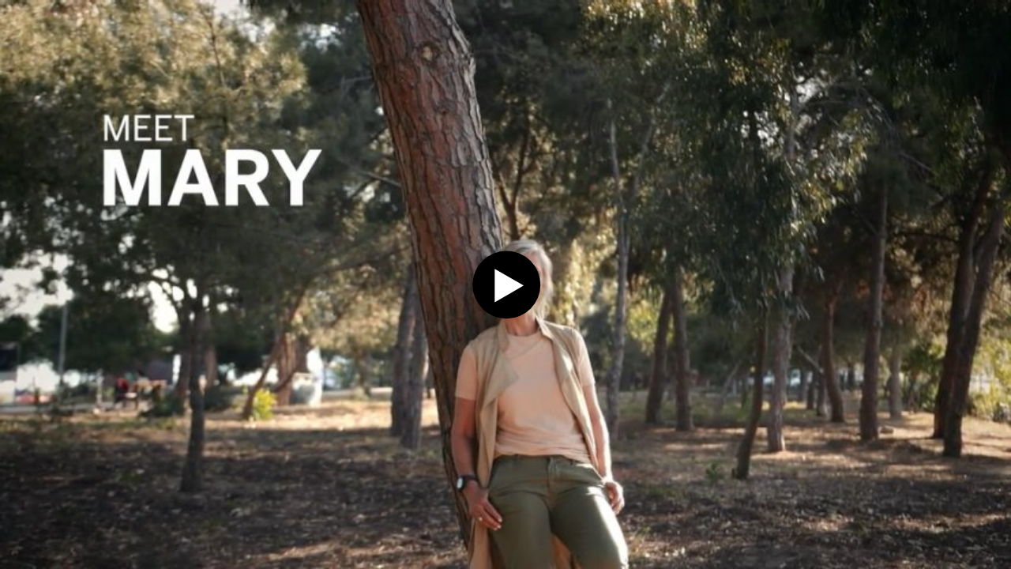

--- FILE ---
content_type: text/html; charset=UTF-8
request_url: https://player.piksel.tech/a/e9s1k19n?de-responsive=true
body_size: 1179
content:
<!DOCTYPE html PUBLIC "-//W3C//DTD XHTML 1.0 Transitional//EN" "http://www.w3.org/TR/xhtml1/DTD/xhtml1-transitional.dtd">
<html xmlns="http://www.w3.org/1999/xhtml" xml:lang="en" lang="en">
<head>
	<meta property="og:type" content="article"/>
	<meta property="og:title" content="Meet Mary - Vidas® Nephrocheck® - english pt2"/>
	<meta property="og:description" content=""/>
	<meta property="og:image" content="https://thumbs.piksel.tech/thumb.php?aid=4019695"/>
	<meta property="og:url" content="https://player.piksel.tech/a/e9s1k19n?de-responsive=true"/>
	    <!-- Matomo script -->
    <script>
        var haveAPIsCallAlreadyFinished = false;
        console.log("Initial DE API call status: ", haveAPIsCallAlreadyFinished);

        function checkAPICallStatuses() {
            if (haveAPIsCallAlreadyFinished !== false) {
                console.log("DE API calls happened, setting haveAPIsCallAlreadyFinished to:", haveAPIsCallAlreadyFinished);

                setTimeout(function() {
                    Matomo.MediaAnalytics.enableMediaAnalytics();
                    scanForMedia(); // Execute the function immediately after enabling Media Analytics
                    console.log('Scanning media finished.');
                }, 1000); // just after a second that API calls happened

                clearInterval(intervalId); // Stop polling once the variable has changed
                haveAPIsCallAlreadyFinished = false; // we reset the status of this so in case multiple videos are handled it rescan media again
            }
        }
        // Polling interval
        var intervalId = setInterval(checkAPICallStatuses, 1000); // Check every 1 second (1000 milliseconds)

        function scanForMedia() {
            console.log("Scanning for media...");
            Matomo.MediaAnalytics.scanForMedia();
        }

        var _paq = window._paq = window._paq || [];
        _paq.push(['trackPageView']);
        _paq.push(['enableLinkTracking']);
        _paq.push(['MediaAnalytics::disableMediaAnalytics']);
        (function() {
            var u='//analytics.piksel.tech/';
            _paq.push(['setTrackerUrl', u+'matomo.php']);
            _paq.push(['setSiteId', '302']);
            var d=document, g=d.createElement('script'), s=d.getElementsByTagName('script')[0];
            g.async=true; g.src=u+'matomo.js'; s.parentNode.insertBefore(g,s);
        })();
    </script>
    <!-- End Matomo Code -->
</head>
<body style="margin: 0pt;">
<style type="text/css">video[data-de-hidden="true"]{display:none;}</style><video id="697164b7dfdf9" data-de-api-domain="player.piksel.tech"
data-de-api-key="500976f3-dd20-11ec-ab2f-0a29d3481707"
data-de-api-protocol="https"
data-de-appid="ol6h0tkk_a_4019695"
data-de-assetid="4019695"
data-de-autoplay="false"
data-de-delivery-type="http"
data-de-hidden="true"
data-de-responsive="true"
data-de-skin="vjs-sp-skin"
class="video-js vjs-default-skin" controls></video><script src="https://playerbundle.piksel.tech/static/components/de-player/vjs5/5.0.16/bundle.js"></script><script src="https://playerbundle.piksel.tech/static/components/de-skins/sp/vjs5/2.5.8/bundle.js"></script></body>
</html>

--- FILE ---
content_type: application/javascript
request_url: https://playerbundle.piksel.tech/static/components/de-skins/sp/vjs5/2.5.8/bundle.js
body_size: 144706
content:
require=function s(i,o,a){function r(t,n){if(!o[t]){if(!i[t]){var e="function"==typeof require&&require;if(!n&&e)return e(t,!0);if(l)return l(t,!0);n=new Error("Cannot find module '"+t+"'");throw n.code="MODULE_NOT_FOUND",n}e=o[t]={exports:{}};i[t][0].call(e.exports,function(n){var e=i[t][1][n];return r(e||n)},e,e.exports,s,i,o,a)}return o[t].exports}for(var l="function"==typeof require&&require,n=0;n<a.length;n++)r(a[n]);return r}({1:[function(n,e,t){n("../lib/skins/sp/video-js.less"),n("../lib/skins/sp/videojs.bitrate.component.less"),n("../lib/skins/sp/videojs.title.bar.less"),n("../lib/skins/sp/videojs.subtitle.component.less"),n("../lib/skins/sp/videojs.ima.less"),n("../lib/skins/sp/videojs.thumbnails.plugin.less"),n("../lib/skins/sp/videojs.countdown.panel.less"),n("../lib/skins/sp/videojs.airplay.button.less")},{"../lib/skins/sp/video-js.less":2,"../lib/skins/sp/videojs.airplay.button.less":3,"../lib/skins/sp/videojs.bitrate.component.less":4,"../lib/skins/sp/videojs.countdown.panel.less":5,"../lib/skins/sp/videojs.ima.less":6,"../lib/skins/sp/videojs.subtitle.component.less":7,"../lib/skins/sp/videojs.thumbnails.plugin.less":8,"../lib/skins/sp/videojs.title.bar.less":9}],2:[function(n,e,t){var s="@charset \"UTF-8\";\n:root {\n  --right-margin-time: -3em;\n  --background-color: transparent;\n  --object-fit: contain;\n}\n.video-js .vjs-big-play-button:before,\n.video-js .vjs-control:before,\n.video-js .vjs-modal-dialog,\n.vjs-modal-dialog .vjs-modal-dialog-content {\n  position: absolute;\n  top: 0;\n  left: 0;\n  width: 100%;\n  height: 100%;\n}\n.video-js .vjs-big-play-button:before,\n.video-js .vjs-control:before {\n  text-align: center;\n}\n.vjs-fullscreen-control {\n  order: 10;\n}\n@font-face {\n  font-family: VideoJS;\n  src: url(\"font/VideoJS.eot?#iefix\") format(\"eot\");\n}\n@font-face {\n  font-family: VideoJS;\n  src: url([data-uri]) format(\"woff\"), url([data-uri]) format(\"truetype\");\n  font-weight: normal;\n  font-style: normal;\n}\n.video-js .vjs-seek-button {\n  font-family: VideoJS;\n  cursor: pointer;\n}\n.video-js .vjs-seek-button.skip-back::before {\n  content: '«';\n}\n.video-js .vjs-seek-button.skip-back.skip-10::before {\n  content: '«';\n}\n.video-js .vjs-seek-button.skip-back.skip-5::before {\n  content: '«';\n}\n.video-js .vjs-seek-button.skip-back.skip-30::before {\n  content: '«';\n}\n.video-js .vjs-seek-button.skip-forward::before {\n  content: '»';\n}\n.video-js .vjs-seek-button.skip-forward.skip-10::before {\n  content: '»';\n}\n.video-js .vjs-seek-button.skip-forward.skip-5::before {\n  content: '»';\n}\n.video-js .vjs-seek-button.skip-forward.skip-30::before {\n  content: '»';\n}\n.video-js .vjs-back-button {\n  cursor: pointer;\n}\n.video-js .vjs-back-button:before {\n  content: '<';\n}\n.video-js .vjs-forward-button {\n  cursor: pointer;\n}\n.video-js .vjs-forward-button:before {\n  content: '>';\n}\n.vjs-icon-play,\n.video-js .vjs-big-play-button,\n.video-js .vjs-play-control {\n  font-family: VideoJS;\n  font-weight: normal;\n  font-style: normal;\n}\n.vjs-icon-play:before,\n.video-js .vjs-big-play-button:before,\n.video-js .vjs-play-control:before {\n  content: '\\f101';\n}\n.vjs-icon-play-circle {\n  font-family: VideoJS;\n  font-weight: normal;\n  font-style: normal;\n}\n.vjs-icon-play-circle:before {\n  content: '\\f102';\n}\n.vjs-icon-pause,\n.video-js .vjs-play-control.vjs-playing {\n  font-family: VideoJS;\n  font-weight: normal;\n  font-style: normal;\n}\n.vjs-icon-pause:before,\n.video-js .vjs-play-control.vjs-playing:before {\n  content: '\\f103';\n}\n.vjs-icon-volume-mute,\n.video-js .vjs-mute-control.vjs-vol-0,\n.video-js .vjs-volume-menu-button.vjs-vol-0 {\n  font-family: VideoJS;\n  font-weight: normal;\n  font-style: normal;\n}\n.vjs-icon-volume-mute:before,\n.video-js .vjs-mute-control.vjs-vol-0:before,\n.video-js .vjs-volume-menu-button.vjs-vol-0:before {\n  content: '\\f104';\n}\n.vjs-icon-volume-low,\n.video-js .vjs-mute-control.vjs-vol-1,\n.video-js .vjs-volume-menu-button.vjs-vol-1 {\n  font-family: VideoJS;\n  font-weight: normal;\n  font-style: normal;\n}\n.vjs-icon-volume-low:before,\n.video-js .vjs-mute-control.vjs-vol-1:before,\n.video-js .vjs-volume-menu-button.vjs-vol-1:before {\n  content: '\\f105';\n}\n.vjs-icon-volume-mid,\n.video-js .vjs-mute-control.vjs-vol-2,\n.video-js .vjs-volume-menu-button.vjs-vol-2 {\n  font-family: VideoJS;\n  font-weight: normal;\n  font-style: normal;\n}\n.vjs-icon-volume-mid:before,\n.video-js .vjs-mute-control.vjs-vol-2:before,\n.video-js .vjs-volume-menu-button.vjs-vol-2:before {\n  content: '\\f106';\n}\n.vjs-icon-volume-high,\n.video-js .vjs-mute-control,\n.video-js .vjs-volume-menu-button {\n  font-family: VideoJS;\n  font-weight: normal;\n  font-style: normal;\n}\n.vjs-icon-volume-high:before,\n.video-js .vjs-mute-control:before,\n.video-js .vjs-volume-menu-button:before {\n  content: '\\f107';\n}\n.vjs-icon-fullscreen-enter,\n.video-js .vjs-fullscreen-control {\n  font-family: VideoJS;\n  font-weight: normal;\n  font-style: normal;\n}\n.vjs-icon-fullscreen-enter:before,\n.video-js .vjs-fullscreen-control:before {\n  content: '\\f108';\n}\n.vjs-icon-fullscreen-exit,\n.video-js.vjs-fullscreen .vjs-fullscreen-control {\n  font-family: VideoJS;\n  font-weight: normal;\n  font-style: normal;\n}\n.vjs-icon-fullscreen-exit:before,\n.video-js.vjs-fullscreen .vjs-fullscreen-control:before {\n  content: '\\f109';\n}\n.vjs-icon-square {\n  font-family: VideoJS;\n  font-weight: normal;\n  font-style: normal;\n}\n.vjs-icon-square:before {\n  content: '\\f10a';\n}\n.vjs-icon-spinner {\n  font-family: VideoJS;\n  font-weight: normal;\n  font-style: normal;\n}\n.vjs-icon-spinner:before {\n  content: '\\f10b';\n}\n.vjs-icon-subtitles,\n.video-js .vjs-subtitles-button {\n  font-family: VideoJS;\n  font-weight: normal;\n  font-style: normal;\n}\n.vjs-icon-subtitles:before,\n.video-js .vjs-subtitles-button:before {\n  content: '\\f10c';\n}\n.vjs-icon-captions,\n.video-js .vjs-captions-button,\n.vjs-caption-toggle-control {\n  font-family: VideoJS;\n  font-weight: normal;\n  font-style: normal;\n}\n.vjs-icon-captions:before,\n.video-js .vjs-captions-button:before,\n.vjs-caption-toggle-control:before {\n  content: '\\f10d';\n}\n.vjs-captions-button {\n  display: none !important;\n}\n.vjs-icon-chapters,\n.video-js .vjs-chapters-button {\n  font-family: VideoJS;\n  font-weight: normal;\n  font-style: normal;\n}\n.vjs-icon-chapters:before,\n.video-js .vjs-chapters-button:before {\n  content: '\\f10e';\n}\n.vjs-icon-share {\n  font-family: VideoJS;\n  font-weight: normal;\n  font-style: normal;\n}\n.vjs-icon-share:before {\n  content: '\\f10f';\n}\n.vjs-icon-cog {\n  font-family: VideoJS;\n  font-weight: normal;\n  font-style: normal;\n}\n.vjs-icon-cog:before {\n  content: '\\f110';\n}\n.vjs-icon-circle,\n.video-js .vjs-mouse-display,\n.video-js .vjs-play-progress,\n.video-js .vjs-volume-level {\n  font-family: VideoJS;\n  font-weight: normal;\n  font-style: normal;\n}\n.vjs-icon-circle:before,\n.video-js .vjs-mouse-display:before,\n.video-js .vjs-play-progress:before,\n.video-js .vjs-volume-level:before {\n  content: '\\f111';\n}\n.vjs-icon-circle-outline {\n  font-family: VideoJS;\n  font-weight: normal;\n  font-style: normal;\n}\n.vjs-icon-circle-outline:before {\n  content: '\\f112';\n}\n.vjs-icon-circle-inner-circle {\n  font-family: VideoJS;\n  font-weight: normal;\n  font-style: normal;\n}\n.vjs-icon-circle-inner-circle:before {\n  content: '\\f113';\n}\n.vjs-icon-hd {\n  font-family: VideoJS;\n  font-weight: normal;\n  font-style: normal;\n}\n.vjs-icon-hd:before {\n  content: '\\f114';\n}\n.vjs-icon-cancel,\n.video-js .vjs-control.vjs-close-button {\n  font-family: VideoJS;\n  font-weight: normal;\n  font-style: normal;\n}\n.vjs-icon-cancel:before,\n.video-js .vjs-control.vjs-close-button:before {\n  content: '\\f115';\n}\n.vjs-icon-replay {\n  font-family: VideoJS;\n  font-weight: normal;\n  font-style: normal;\n}\n.vjs-icon-replay:before {\n  content: '\\f116';\n}\n.vjs-icon-facebook {\n  font-family: VideoJS;\n  font-weight: normal;\n  font-style: normal;\n}\n.vjs-icon-facebook:before {\n  content: '\\f117';\n}\n.vjs-icon-gplus {\n  font-family: VideoJS;\n  font-weight: normal;\n  font-style: normal;\n}\n.vjs-icon-gplus:before {\n  content: '\\f118';\n}\n.vjs-icon-linkedin {\n  font-family: VideoJS;\n  font-weight: normal;\n  font-style: normal;\n}\n.vjs-icon-linkedin:before {\n  content: '\\f119';\n}\n.vjs-icon-twitter {\n  font-family: VideoJS;\n  font-weight: normal;\n  font-style: normal;\n}\n.vjs-icon-twitter:before {\n  content: '\\f11a';\n}\n.vjs-icon-tumblr {\n  font-family: VideoJS;\n  font-weight: normal;\n  font-style: normal;\n}\n.vjs-icon-tumblr:before {\n  content: '\\f11b';\n}\n.vjs-icon-pinterest {\n  font-family: VideoJS;\n  font-weight: normal;\n  font-style: normal;\n}\n.vjs-icon-pinterest:before {\n  content: '\\f11c';\n}\n.vjs-icon-audio-description {\n  font-family: VideoJS;\n  font-weight: normal;\n  font-style: normal;\n}\n.vjs-icon-audio-description:before {\n  content: '\\f11d';\n}\n.video-js {\n  display: block;\n  vertical-align: top;\n  box-sizing: border-box;\n  color: #fff;\n  background-color: #000;\n  position: relative;\n  padding: 0;\n  font-size: 10px;\n  line-height: 1;\n  font-weight: normal;\n  font-style: normal;\n  font-family: Arial, Helvetica, sans-serif;\n  -webkit-user-select: none;\n  -moz-user-select: none;\n  -ms-user-select: none;\n  user-select: none;\n}\n.video-js:-moz-full-screen {\n  position: absolute;\n}\n.video-js:-webkit-full-screen {\n  width: 100% !important;\n  height: 100% !important;\n}\n.video-js *,\n.video-js *:before,\n.video-js *:after {\n  box-sizing: inherit;\n}\n.video-js ul {\n  font-family: inherit;\n  font-size: inherit;\n  line-height: inherit;\n  list-style-position: outside;\n  margin-left: 0;\n  margin-right: 0;\n  margin-top: 0;\n  margin-bottom: 0;\n}\n.video-js.vjs-fluid,\n.video-js.vjs-16-9,\n.video-js.vjs-4-3 {\n  width: 100%;\n  max-width: 100%;\n  height: 0;\n}\n.video-js.vjs-16-9 {\n  padding-top: 56.25%;\n}\n.video-js.vjs-4-3 {\n  padding-top: 75%;\n}\n.video-js.vjs-fill {\n  width: 100%;\n  height: 100%;\n}\n.video-js .vjs-tech {\n  position: absolute;\n  object-fit: var(--object-fit);\n  top: 0;\n  left: 0;\n  width: 100%;\n  height: 100%;\n}\nbody.vjs-full-window {\n  padding: 0;\n  margin: 0;\n  height: 100%;\n  overflow-y: auto;\n}\n.vjs-full-window .video-js.vjs-fullscreen {\n  position: fixed;\n  overflow: hidden;\n  z-index: 1000;\n  left: 0;\n  top: 0;\n  bottom: 0;\n  right: 0;\n}\n.video-js.vjs-fullscreen {\n  width: 100% !important;\n  height: 100% !important;\n  padding-top: 0 !important;\n}\n.video-js.vjs-fullscreen.vjs-user-inactive {\n  cursor: none;\n}\n.vjs-hidden {\n  display: none !important;\n}\n.video-js .vjs-offscreen {\n  height: 1px;\n  left: -9999px;\n  position: absolute;\n  top: 0;\n  width: 1px;\n}\n.vjs-lock-showing {\n  display: block !important;\n  opacity: 1;\n  visibility: visible;\n}\n.vjs-no-js {\n  padding: 20px;\n  color: #fff;\n  background-color: #000;\n  font-size: 18px;\n  font-family: Arial, Helvetica, sans-serif;\n  text-align: center;\n  width: 300px;\n  height: 150px;\n  margin: 0px auto;\n}\n.vjs-no-js a,\n.vjs-no-js a:visited {\n  color: #66A8CC;\n}\n.video-js .vjs-big-play-button {\n  font-size: 3em;\n  line-height: 1.5em;\n  height: 1.5em;\n  width: 3em;\n  display: block;\n  position: absolute;\n  top: 10px;\n  left: 10px;\n  padding: 0;\n  cursor: pointer;\n  opacity: 1;\n  border: 0.06666em solid #fff;\n  background-color: #2B333F;\n  background-color: rgba(43, 51, 63, 0.7);\n  -webkit-border-radius: 0.3em;\n  -moz-border-radius: 0.3em;\n  border-radius: 0.3em;\n  -webkit-transition: all 0.4s;\n  -moz-transition: all 0.4s;\n  -o-transition: all 0.4s;\n  transition: all 0.4s;\n}\n.custom-click2play {\n  top: 0 !important;\n  left: 0 !important;\n  width: 100% !important;\n  height: 100% !important;\n  margin: 0 !important;\n  -webkit-border-radius: 0 !important;\n  -moz-border-radius: 0 !important;\n  border-radius: 0 !important;\n  background-color: transparent !important;\n}\n.vjs-big-play-centered .vjs-big-play-button {\n  top: 50%;\n  left: 50%;\n  margin-top: -0.75em;\n  margin-left: -1.5em;\n}\n.video-js:hover .vjs-big-play-button,\n.video-js .vjs-big-play-button:focus {\n  outline: 0;\n  border-color: #fff;\n  background-color: #73859f;\n  background-color: rgba(115, 133, 159, 0.5);\n  -webkit-transition: all 0s;\n  -moz-transition: all 0s;\n  -o-transition: all 0s;\n  transition: all 0s;\n}\n.vjs-controls-disabled .vjs-big-play-button,\n.vjs-has-started .vjs-big-play-button,\n.vjs-using-native-controls .vjs-big-play-button,\n.vjs-error .vjs-big-play-button {\n  display: none;\n}\n.video-js button {\n  background: none;\n  border: none;\n  color: inherit;\n  display: inline-block;\n  overflow: visible;\n  font-size: inherit;\n  line-height: inherit;\n  text-transform: none;\n  text-decoration: none;\n  transition: none;\n  -webkit-appearance: none;\n  -moz-appearance: none;\n  appearance: none;\n}\n.video-js .vjs-control.vjs-close-button {\n  cursor: pointer;\n  height: 3em;\n  position: absolute;\n  right: 0;\n  top: 0.5em;\n  z-index: 2;\n}\n.vjs-menu-button {\n  cursor: pointer;\n}\n.vjs-menu .vjs-menu-content {\n  display: block;\n  padding: 0;\n  margin: 0;\n  overflow: auto;\n}\n.vjs-scrubbing .vjs-menu-button:hover .vjs-menu {\n  display: none;\n}\n.vjs-menu li {\n  list-style: none;\n  margin: 0;\n  padding: 0.2em 0;\n  line-height: 1.4em;\n  font-size: 1.2em;\n  text-align: center;\n}\n.vjs-menu li:focus,\n.vjs-menu li:hover {\n  outline: 0;\n  background-color: #73859f;\n  background-color: rgba(115, 133, 159, 0.5);\n}\n.vjs-menu li.vjs-selected,\n.vjs-menu li.vjs-selected:focus,\n.vjs-menu li.vjs-selected:hover {\n  background-color: #fff;\n  color: #2B333F;\n}\n.vjs-menu li.vjs-menu-title {\n  text-align: center;\n  text-transform: uppercase;\n  font-size: 1em;\n  line-height: 2em;\n  padding: 0;\n  margin: 0 0 0.3em 0;\n  font-weight: bold;\n  cursor: default;\n}\n.vjs-menu-button-popup .vjs-menu {\n  display: none;\n  position: absolute;\n  bottom: 0;\n  width: 10em;\n  left: -3em;\n  height: 0em;\n  margin-bottom: 1.5em;\n  border-top-color: rgba(43, 51, 63, 0.7);\n}\n.vjs-menu-button-popup .vjs-menu .vjs-menu-content {\n  background-color: #2B333F;\n  background-color: rgba(43, 51, 63, 0.7);\n  position: absolute;\n  width: 100%;\n  bottom: 1.5em;\n  max-height: 15em;\n}\n.vjs-menu-button-popup:hover .vjs-menu,\n.vjs-menu-button-popup .vjs-menu.vjs-lock-showing {\n  display: block;\n}\n.video-js .vjs-menu-button-inline {\n  -webkit-transition: all 0.4s;\n  -moz-transition: all 0.4s;\n  -o-transition: all 0.4s;\n  transition: all 0.4s;\n  overflow: hidden;\n}\n.video-js .vjs-menu-button-inline:before {\n  width: 2.222222222em;\n}\n.video-js .vjs-menu-button-inline:hover,\n.video-js .vjs-menu-button-inline:focus,\n.video-js .vjs-menu-button-inline.vjs-slider-active,\n.video-js.vjs-no-flex .vjs-menu-button-inline {\n  width: 12em;\n}\n.video-js .vjs-menu-button-inline.vjs-slider-active {\n  -webkit-transition: none;\n  -moz-transition: none;\n  -o-transition: none;\n  transition: none;\n}\n.vjs-menu-button-inline .vjs-menu {\n  opacity: 0;\n  height: 100%;\n  width: auto;\n  position: absolute;\n  left: 4em;\n  top: 0;\n  padding: 0;\n  margin: 0;\n  -webkit-transition: all 0.4s;\n  -moz-transition: all 0.4s;\n  -o-transition: all 0.4s;\n  transition: all 0.4s;\n}\n.vjs-menu-button-inline:hover .vjs-menu,\n.vjs-menu-button-inline:focus .vjs-menu,\n.vjs-menu-button-inline.vjs-slider-active .vjs-menu {\n  display: block;\n  opacity: 1;\n}\n.vjs-no-flex .vjs-menu-button-inline .vjs-menu {\n  display: block;\n  opacity: 1;\n  position: relative;\n  width: auto;\n}\n.vjs-no-flex .vjs-menu-button-inline:hover .vjs-menu,\n.vjs-no-flex .vjs-menu-button-inline:focus .vjs-menu,\n.vjs-no-flex .vjs-menu-button-inline.vjs-slider-active .vjs-menu {\n  width: auto;\n}\n.vjs-menu-button-inline .vjs-menu-content {\n  width: auto;\n  height: 100%;\n  margin: 0;\n  overflow: hidden;\n}\n.video-js .vjs-control-bar {\n  display: none;\n  width: 100%;\n  position: absolute;\n  bottom: 0;\n  left: 0;\n  right: 0;\n  height: 3.0em;\n  background-color: #2B333F;\n  background-color: rgba(43, 51, 63, 0.7);\n}\n.vjs-has-started .vjs-control-bar {\n  display: -webkit-box;\n  display: -webkit-flex;\n  display: -ms-flexbox;\n  display: flex;\n  visibility: visible;\n  opacity: 1;\n  -webkit-transition: visibility 0.1s, opacity 0.1s;\n  -moz-transition: visibility 0.1s, opacity 0.1s;\n  -o-transition: visibility 0.1s, opacity 0.1s;\n  transition: visibility 0.1s, opacity 0.1s;\n}\n.vjs-has-started.vjs-user-inactive.vjs-playing .vjs-control-bar {\n  visibility: visible !important;\n  opacity: 0;\n  -webkit-transition: visibility 1s, opacity 1s;\n  -moz-transition: visibility 1s, opacity 1s;\n  -o-transition: visibility 1s, opacity 1s;\n  transition: visibility 1s, opacity 1s;\n}\n.vjs-controls-disabled .vjs-control-bar,\n.vjs-using-native-controls .vjs-control-bar,\n.vjs-error .vjs-control-bar {\n  display: none !important;\n}\n.vjs-audio.vjs-has-started.vjs-user-inactive.vjs-playing .vjs-control-bar {\n  opacity: 1;\n  visibility: visible;\n}\n@media \\0screen {\n  .vjs-user-inactive.vjs-playing .vjs-control-bar :before {\n    content: \"\";\n  }\n}\n.vjs-has-started.vjs-no-flex .vjs-control-bar {\n  display: table;\n}\n.video-js .vjs-control {\n  outline: none;\n  position: relative;\n  text-align: center;\n  margin: 0;\n  padding: 0;\n  height: 100%;\n  width: 4em;\n  -webkit-box-flex: none;\n  -moz-box-flex: none;\n  -webkit-flex: none;\n  -ms-flex: none;\n  flex: none;\n}\n.video-js .vjs-control:before {\n  font-size: 1.8em;\n  line-height: 1.67;\n}\n.video-js .vjs-control:focus:before,\n.video-js .vjs-control:hover:before,\n.video-js .vjs-control:focus {\n  text-shadow: 0em 0em 1em #fff;\n}\n.video-js .vjs-control-text {\n  border: 0;\n  clip: rect(0 0 0 0);\n  height: 1px;\n  margin: -1px;\n  overflow: hidden;\n  padding: 0;\n  position: absolute;\n  width: 1px;\n}\n.vjs-no-flex .vjs-control {\n  display: table-cell;\n  vertical-align: middle;\n}\n.video-js .vjs-custom-control-spacer {\n  display: none;\n}\n.video-js .vjs-progress-control {\n  -webkit-box-flex: auto;\n  -moz-box-flex: auto;\n  -webkit-flex: auto;\n  -ms-flex: auto;\n  flex: auto;\n  display: -webkit-box;\n  display: -webkit-flex;\n  display: -ms-flexbox;\n  display: flex;\n  -webkit-box-align: center;\n  -webkit-align-items: center;\n  -ms-flex-align: center;\n  align-items: center;\n}\n.vjs-live .vjs-progress-control {\n  display: none;\n}\n.video-js .vjs-progress-holder {\n  -webkit-box-flex: auto;\n  -moz-box-flex: auto;\n  -webkit-flex: auto;\n  -ms-flex: auto;\n  flex: auto;\n  -webkit-transition: all 0.2s;\n  -moz-transition: all 0.2s;\n  -o-transition: all 0.2s;\n  transition: all 0.2s;\n  height: 0.3em;\n}\n.video-js .vjs-progress-control:hover .vjs-progress-holder {\n  font-size: 1.666666666666666666em;\n}\n.video-js .vjs-progress-control:hover .vjs-mouse-display:after,\n.video-js .vjs-progress-control:hover .vjs-play-progress:after {\n  display: block;\n  font-size: .6em;\n}\n.vjs-audio-player .vjs-progress-control:hover .vjs-mouse-display:after {\n  top: -20px;\n}\n.vjs-audio-player .vjs-progress-control:hover .vjs-play-progress:after {\n  display: none;\n}\n.video-js .vjs-progress-holder .vjs-play-progress,\n.video-js .vjs-progress-holder .vjs-load-progress,\n.video-js .vjs-progress-holder .vjs-load-progress div {\n  position: absolute;\n  display: block;\n  height: 0.3em;\n  margin: 0;\n  padding: 0;\n  width: 0;\n  left: 0;\n  top: 0;\n}\n.video-js .vjs-mouse-display:before {\n  display: none;\n}\n.video-js .vjs-play-progress {\n  background-color: #fff;\n}\n.video-js .vjs-play-progress:before {\n  position: absolute;\n  top: -0.33333333em;\n  right: -0.5em;\n  font-size: 0.9em;\n}\n.video-js .vjs-mouse-display:after,\n.video-js .vjs-play-progress:after {\n  display: none;\n  position: absolute;\n  top: -2.4em;\n  right: var(--right-margin-time);\n  font-size: 0.9em;\n  color: #000;\n  content: attr(data-current-time);\n  padding: 0.2em 0.5em;\n  background-color: #fff;\n  background-color: rgba(255, 255, 255, 0.8);\n  -webkit-border-radius: 0.3em;\n  -moz-border-radius: 0.3em;\n  border-radius: 0.3em;\n}\n.video-js .vjs-mouse-display-right:after {\n  right: -0.6em !important;\n}\n.video-js .vjs-mouse-display-left:after {\n  right: -2.2em !important;\n}\n.video-js .vjs-play-progress:before,\n.video-js .vjs-play-progress:after {\n  z-index: 1;\n}\n.video-js .vjs-load-progress {\n  background: #bfc7d3;\n  background: rgba(115, 133, 159, 0.5);\n}\n.video-js .vjs-load-progress div {\n  background: #fff;\n  background: rgba(115, 133, 159, 0.75);\n}\n.video-js.vjs-no-flex .vjs-progress-control {\n  width: auto;\n}\n.video-js .vjs-progress-control .vjs-mouse-display {\n  display: none;\n  position: absolute;\n  width: 1px;\n  height: 100%;\n  background-color: #000;\n  z-index: 1;\n}\n.vjs-no-flex .vjs-progress-control .vjs-mouse-display {\n  z-index: 0;\n}\n.video-js .vjs-progress-control:hover .vjs-mouse-display {\n  display: block;\n}\n.video-js.vjs-user-inactive .vjs-progress-control .vjs-mouse-display,\n.video-js.vjs-user-inactive .vjs-progress-control .vjs-mouse-display:after {\n  visibility: hidden;\n  opacity: 0;\n  -webkit-transition: visibility 1s, opacity 1s;\n  -moz-transition: visibility 1s, opacity 1s;\n  -o-transition: visibility 1s, opacity 1s;\n  transition: visibility 1s, opacity 1s;\n}\n.video-js.vjs-user-inactive.vjs-no-flex .vjs-progress-control .vjs-mouse-display,\n.video-js.vjs-user-inactive.vjs-no-flex .vjs-progress-control .vjs-mouse-display:after {\n  display: none;\n}\n.video-js .vjs-progress-control .vjs-mouse-display:after {\n  color: #fff;\n  background-color: #000;\n  background-color: rgba(0, 0, 0, 0.8);\n}\n.video-js .vjs-slider {\n  outline: 0;\n  position: relative;\n  cursor: pointer;\n  padding: 0;\n  margin: 0 0.45em 0 0.45em;\n  background-color: #73859f;\n  background-color: rgba(115, 133, 159, 0.5);\n}\n.video-js .vjs-slider:focus {\n  text-shadow: 0em 0em 1em #fff;\n  -webkit-box-shadow: 0 0 1em #fff;\n  -moz-box-shadow: 0 0 1em #fff;\n  box-shadow: 0 0 1em #fff;\n}\n.video-js .vjs-mute-control,\n.video-js .vjs-volume-menu-button {\n  cursor: pointer;\n  -webkit-box-flex: none;\n  -moz-box-flex: none;\n  -webkit-flex: none;\n  -ms-flex: none;\n  flex: none;\n}\n.vjs-audio-button {\n  display: none;\n}\n.video-js .vjs-volume-control {\n  width: 5em;\n  -webkit-box-flex: none;\n  -moz-box-flex: none;\n  -webkit-flex: none;\n  -ms-flex: none;\n  flex: none;\n  display: -webkit-box;\n  display: -webkit-flex;\n  display: -ms-flexbox;\n  display: flex;\n  -webkit-box-align: center;\n  -webkit-align-items: center;\n  -ms-flex-align: center;\n  align-items: center;\n}\n.video-js .vjs-volume-bar {\n  margin: 1.35em 0.45em;\n}\n.vjs-volume-bar.vjs-slider-horizontal {\n  width: 5em;\n  height: 0.3em;\n}\n.vjs-volume-bar.vjs-slider-vertical {\n  width: 0.3em;\n  height: 5em;\n  margin: 1.35em auto;\n}\n.video-js .vjs-volume-level {\n  position: absolute;\n  bottom: 0;\n  left: 0;\n  background-color: #fff;\n}\n.video-js .vjs-volume-level:before {\n  position: absolute;\n  font-size: 0.9em;\n}\n.vjs-slider-vertical .vjs-volume-level {\n  width: 0.3em;\n}\n.vjs-slider-vertical .vjs-volume-level:before {\n  top: -0.5em;\n  left: -0.3em;\n}\n.vjs-slider-horizontal .vjs-volume-level {\n  height: 0.3em;\n}\n.vjs-slider-horizontal .vjs-volume-level:before {\n  top: -0.3em;\n  right: -0.5em;\n}\n.vjs-volume-bar.vjs-slider-vertical .vjs-volume-level {\n  height: 100%;\n}\n.vjs-volume-bar.vjs-slider-horizontal .vjs-volume-level {\n  width: 100%;\n}\n.vjs-menu-button-popup.vjs-volume-menu-button .vjs-menu {\n  display: block;\n  width: 0;\n  height: 0;\n  border-top-color: transparent;\n}\n.vjs-menu-button-popup.vjs-volume-menu-button-vertical .vjs-menu {\n  left: 0.5em;\n  height: 8em;\n}\n.vjs-menu-button-popup.vjs-volume-menu-button-horizontal .vjs-menu {\n  left: -2em;\n}\n.vjs-menu-button-popup.vjs-volume-menu-button .vjs-menu-content {\n  height: 0;\n  width: 0;\n  overflow-x: hidden;\n  overflow-y: hidden;\n}\n.vjs-volume-menu-button-vertical:hover .vjs-menu-content,\n.vjs-volume-menu-button-vertical:focus .vjs-menu-content,\n.vjs-volume-menu-button-vertical.vjs-slider-active .vjs-menu-content,\n.vjs-volume-menu-button-vertical .vjs-lock-showing .vjs-menu-content {\n  height: 8em;\n  width: 2.9em;\n}\n.vjs-volume-menu-button-horizontal:hover .vjs-menu-content,\n.vjs-volume-menu-button-horizontal:focus .vjs-menu-content,\n.vjs-volume-menu-button-horizontal .vjs-slider-active .vjs-menu-content,\n.vjs-volume-menu-button-horizontal .vjs-lock-showing .vjs-menu-content {\n  height: 2.9em;\n  width: 8em;\n}\n.vjs-volume-menu-button.vjs-menu-button-inline .vjs-menu-content {\n  background-color: transparent !important;\n}\n.vjs-poster {\n  display: inline-block;\n  vertical-align: middle;\n  background-repeat: no-repeat;\n  background-position: 50% 50%;\n  background-size: contain;\n  cursor: pointer;\n  margin: 0;\n  padding: 0;\n  position: absolute;\n  top: 0;\n  right: 0;\n  bottom: 0;\n  left: 0;\n  height: 100%;\n}\n.vjs-poster {\n  background-size: var(--object-fit);\n  display: block;\n  vertical-align: middle;\n  margin: 0 auto;\n  max-height: 100%;\n  padding: 0;\n  width: 100%;\n}\n.vjs-has-started .vjs-poster {\n  display: none;\n}\n.vjs-single-audio.vjs-has-started .vjs-poster {\n  display: block;\n}\n.vjs-audio.vjs-has-started .vjs-poster {\n  display: block;\n}\n.vjs-controls-disabled .vjs-poster {\n  display: none;\n}\n.vjs-using-native-controls .vjs-poster {\n  display: none;\n}\n.vjs-go-live-control:before {\n  cursor: pointer;\n  margin-left: 15px;\n  content: \"\\000BB\";\n}\n.vjs-at-live .vjs-live-light .vjs-live-display:before {\n  margin-right: 2px;\n  content: \"\\2022\";\n  color: #ff0000;\n  font-size: 20px;\n  font-weight: bold;\n  vertical-align: top;\n}\n.vjs-live-display {\n  margin-bottom: auto;\n  margin-top: auto;\n  margin-left: 15px;\n}\n.video-js .vjs-live-control {\n  display: -webkit-box;\n  display: -webkit-flex;\n  display: -ms-flexbox;\n  display: flex;\n  -webkit-box-align: flex-start;\n  -webkit-align-items: flex-start;\n  -ms-flex-align: flex-start;\n  align-items: flex-start;\n  -webkit-box-flex: auto;\n  -moz-box-flex: auto;\n  -webkit-flex: auto;\n  -ms-flex: auto;\n  flex: auto;\n  font-size: 1em;\n  line-height: 3em;\n}\n.vjs-no-flex .vjs-live-control {\n  display: table-cell;\n  width: auto;\n  text-align: left;\n}\n.video-js .vjs-time-control {\n  -webkit-box-flex: none;\n  -moz-box-flex: none;\n  -webkit-flex: none;\n  -ms-flex: none;\n  flex: none;\n  font-size: 1em;\n  line-height: 3em;\n}\n.video-js .vjs-current-time,\n.vjs-no-flex .vjs-current-time {\n  display: none;\n}\n.video-js .vjs-duration,\n.vjs-no-flex .vjs-duration {\n  display: none;\n}\n.vjs-time-divider {\n  display: none;\n  line-height: 3em;\n}\n.vjs-live .vjs-time-divider {\n  display: none;\n}\n.video-js .vjs-play-control {\n  cursor: pointer;\n  -webkit-box-flex: none;\n  -moz-box-flex: none;\n  -webkit-flex: none;\n  -ms-flex: none;\n  flex: none;\n}\n.vjs-text-track-display {\n  position: absolute;\n  bottom: 3em;\n  left: 0;\n  right: 0;\n  top: 0;\n  pointer-events: none;\n}\n.video-js.vjs-user-inactive.vjs-playing .vjs-text-track-display {\n  bottom: 1em;\n}\n.video-js .vjs-text-track {\n  font-size: 1.4em;\n  text-align: center;\n  margin-bottom: 0.1em;\n  background-color: #000;\n  background-color: rgba(0, 0, 0, 0.5);\n}\n.vjs-subtitles {\n  color: #fff;\n}\n.vjs-captions {\n  color: #fc6;\n}\n.vjs-tt-cue {\n  display: block;\n}\nvideo::-webkit-media-text-track-display {\n  -moz-transform: translateY(-3em);\n  -ms-transform: translateY(-3em);\n  -o-transform: translateY(-3em);\n  -webkit-transform: translateY(-3em);\n  transform: translateY(-3em);\n}\n.video-js.vjs-user-inactive.vjs-playing video::-webkit-media-text-track-display {\n  -moz-transform: translateY(-1.5em);\n  -ms-transform: translateY(-1.5em);\n  -o-transform: translateY(-1.5em);\n  -webkit-transform: translateY(-1.5em);\n  transform: translateY(-1.5em);\n}\n.video-js .vjs-fullscreen-control {\n  width: 3.8em;\n  cursor: pointer;\n  -webkit-box-flex: none;\n  -moz-box-flex: none;\n  -webkit-flex: none;\n  -ms-flex: none;\n  flex: none;\n}\n.vjs-playback-rate .vjs-playback-rate-value {\n  font-size: 1.5em;\n  line-height: 2;\n  position: absolute;\n  top: 0;\n  left: 0;\n  width: 100%;\n  height: 100%;\n  text-align: center;\n}\n.vjs-playback-rate .vjs-menu {\n  width: 4em;\n  left: 0em;\n}\n.vjs-error .vjs-error-display .vjs-modal-dialog-content {\n  font-size: 1.4em;\n  text-align: center;\n}\n.vjs-error .vjs-error-display:before {\n  color: #fff;\n  content: 'X';\n  font-family: Arial, Helvetica, sans-serif;\n  font-size: 4em;\n  left: 0;\n  line-height: 1;\n  margin-top: -0.5em;\n  position: absolute;\n  text-shadow: 0.05em 0.05em 0.1em #000;\n  text-align: center;\n  top: 50%;\n  vertical-align: middle;\n  width: 100%;\n}\n.vjs-loading-spinner {\n  display: none;\n  position: absolute;\n  top: 50%;\n  left: 50%;\n  margin: -25px 0 0 -25px;\n  opacity: 0.85;\n  text-align: left;\n  border: 6px solid rgba(43, 51, 63, 0.7);\n  box-sizing: border-box;\n  background-clip: padding-box;\n  width: 50px;\n  height: 50px;\n  border-radius: 25px;\n}\n.vjs-seeking .vjs-loading-spinner,\n.vjs-waiting .vjs-loading-spinner {\n  display: block;\n}\n.vjs-loading-spinner:before,\n.vjs-loading-spinner:after {\n  content: \"\";\n  position: absolute;\n  margin: -6px;\n  box-sizing: inherit;\n  width: inherit;\n  height: inherit;\n  border-radius: inherit;\n  opacity: 1;\n  border: inherit;\n  border-color: transparent;\n  border-top-color: #fff;\n}\n.vjs-seeking .vjs-loading-spinner:before,\n.vjs-seeking .vjs-loading-spinner:after,\n.vjs-waiting .vjs-loading-spinner:before,\n.vjs-waiting .vjs-loading-spinner:after {\n  -webkit-animation: vjs-spinner-spin 1.1s cubic-bezier(0.6, 0.2, 0, 0.8) infinite, vjs-spinner-fade 1.1s linear infinite;\n  animation: vjs-spinner-spin 1.1s cubic-bezier(0.6, 0.2, 0, 0.8) infinite, vjs-spinner-fade 1.1s linear infinite;\n}\n.vjs-seeking .vjs-loading-spinner:before,\n.vjs-waiting .vjs-loading-spinner:before {\n  border-top-color: #fff;\n}\n.vjs-seeking .vjs-loading-spinner:after,\n.vjs-waiting .vjs-loading-spinner:after {\n  border-top-color: #fff;\n  -webkit-animation-delay: 0.44s;\n  animation-delay: 0.44s;\n}\n@keyframes vjs-spinner-spin {\n  100% {\n    transform: rotate(360deg);\n  }\n}\n@-webkit-keyframes vjs-spinner-spin {\n  100% {\n    -webkit-transform: rotate(360deg);\n  }\n}\n@keyframes vjs-spinner-fade {\n  0% {\n    border-top-color: #73859f;\n  }\n  20% {\n    border-top-color: #73859f;\n  }\n  35% {\n    border-top-color: #fff;\n  }\n  60% {\n    border-top-color: #73859f;\n  }\n  100% {\n    border-top-color: #73859f;\n  }\n}\n@-webkit-keyframes vjs-spinner-fade {\n  0% {\n    border-top-color: #73859f;\n  }\n  20% {\n    border-top-color: #73859f;\n  }\n  35% {\n    border-top-color: #fff;\n  }\n  60% {\n    border-top-color: #73859f;\n  }\n  100% {\n    border-top-color: #73859f;\n  }\n}\n.vjs-chapters-button .vjs-menu {\n  left: -10em;\n  width: 0;\n}\n.vjs-chapters-button .vjs-menu ul {\n  width: 24em;\n}\n.video-js.vjs-layout-tiny:not(.vjs-fullscreen) .vjs-custom-control-spacer {\n  -webkit-box-flex: auto;\n  -moz-box-flex: auto;\n  -webkit-flex: auto;\n  -ms-flex: auto;\n  flex: auto;\n}\n.video-js.vjs-layout-tiny:not(.vjs-fullscreen).vjs-no-flex .vjs-custom-control-spacer {\n  width: auto;\n}\n.video-js.vjs-layout-tiny:not(.vjs-fullscreen) .vjs-current-time,\n.video-js.vjs-layout-tiny:not(.vjs-fullscreen) .vjs-captions-button,\n.video-js.vjs-layout-tiny:not(.vjs-fullscreen) .vjs-time-divider,\n.video-js.vjs-layout-tiny:not(.vjs-fullscreen) .vjs-progress-control,\n.video-js.vjs-layout-tiny:not(.vjs-fullscreen) .vjs-duration,\n.video-js.vjs-layout-tiny:not(.vjs-fullscreen) .vjs-remaining-time,\n.video-js.vjs-layout-tiny:not(.vjs-fullscreen) .vjs-playback-rate,\n.video-js.vjs-layout-tiny:not(.vjs-fullscreen) .vjs-mute-control,\n.video-js.vjs-layout-tiny:not(.vjs-fullscreen) .vjs-volume-control,\n.video-js.vjs-layout-tiny:not(.vjs-fullscreen) .vjs-chapters-button,\n.video-js.vjs-layout-tiny:not(.vjs-fullscreen) .vjs-captions-button,\n.video-js.vjs-layout-tiny:not(.vjs-fullscreen) .vjs-subtitles-button,\n.video-js.vjs-layout-tiny:not(.vjs-fullscreen) .vjs-volume-menu-button {\n  display: none;\n}\n.video-js.vjs-layout-x-small:not(.vjs-fullscreen) .vjs-current-time,\n.video-js.vjs-layout-x-small:not(.vjs-fullscreen) .vjs-captions-button,\n.video-js.vjs-layout-x-small:not(.vjs-fullscreen) .vjs-time-divider,\n.video-js.vjs-layout-x-small:not(.vjs-fullscreen) .vjs-duration,\n.video-js.vjs-layout-x-small:not(.vjs-fullscreen) .vjs-remaining-time,\n.video-js.vjs-layout-x-small:not(.vjs-fullscreen) .vjs-playback-rate,\n.video-js.vjs-layout-x-small:not(.vjs-fullscreen) .vjs-captions-button,\n.video-js.vjs-layout-x-small:not(.vjs-fullscreen) .vjs-mute-control,\n.video-js.vjs-layout-x-small:not(.vjs-fullscreen) .vjs-volume-control,\n.video-js.vjs-layout-x-small:not(.vjs-fullscreen) .vjs-chapters-button,\n.video-js.vjs-layout-x-small:not(.vjs-fullscreen) .vjs-subtitles-button,\n.video-js.vjs-layout-x-small:not(.vjs-fullscreen) .vjs-volume-button,\n.video-js.vjs-layout-x-small:not(.vjs-fullscreen) .vjs-fullscreen-control {\n  display: none;\n}\n.video-js.vjs-layout-small:not(.vjs-fullscreen) .vjs-current-time,\n.video-js.vjs-layout-small:not(.vjs-fullscreen) .vjs-captions-button,\n.video-js.vjs-layout-small:not(.vjs-fullscreen) .vjs-time-divider,\n.video-js.vjs-layout-small:not(.vjs-fullscreen) .vjs-duration,\n.video-js.vjs-layout-small:not(.vjs-fullscreen) .vjs-remaining-time,\n.video-js.vjs-layout-small:not(.vjs-fullscreen) .vjs-playback-rate,\n.video-js.vjs-layout-small:not(.vjs-fullscreen) .vjs-mute-control,\n.video-js.vjs-layout-small:not(.vjs-fullscreen) .vjs-volume-control,\n.video-js.vjs-layout-small:not(.vjs-fullscreen) .vjs-chapters-button,\n.video-js.vjs-layout-small:not(.vjs-fullscreen) .vjs-subtitles-button {\n  display: none;\n}\n.vjs-caption-settings {\n  position: relative;\n  top: 1em;\n  background-color: #2B333F;\n  background-color: rgba(43, 51, 63, 0.75);\n  color: #fff;\n  margin: 0 auto;\n  padding: 0.5em;\n  height: 15em;\n  font-size: 12px;\n  width: 40em;\n}\n.vjs-caption-settings .vjs-tracksettings {\n  top: 0;\n  bottom: 2em;\n  left: 0;\n  right: 0;\n  position: absolute;\n  overflow: auto;\n}\n.vjs-caption-settings .vjs-tracksettings-colors,\n.vjs-caption-settings .vjs-tracksettings-font {\n  float: left;\n}\n.vjs-caption-settings .vjs-tracksettings-colors:after,\n.vjs-caption-settings .vjs-tracksettings-font:after,\n.vjs-caption-settings .vjs-tracksettings-controls:after {\n  clear: both;\n}\n.vjs-caption-settings .vjs-tracksettings-controls {\n  position: absolute;\n  bottom: 1em;\n  right: 1em;\n}\n.vjs-caption-settings .vjs-tracksetting {\n  margin: 5px;\n  padding: 3px;\n  min-height: 40px;\n}\n.vjs-caption-settings .vjs-tracksetting label {\n  display: block;\n  width: 100px;\n  margin-bottom: 5px;\n}\n.vjs-caption-settings .vjs-tracksetting span {\n  display: inline;\n  margin-left: 5px;\n}\n.vjs-caption-settings .vjs-tracksetting > div {\n  margin-bottom: 5px;\n  min-height: 20px;\n}\n.vjs-caption-settings .vjs-tracksetting > div:last-child {\n  margin-bottom: 0;\n  padding-bottom: 0;\n  min-height: 0;\n}\n.vjs-caption-settings label > input {\n  margin-right: 10px;\n}\n.vjs-caption-settings input[type=\"button\"] {\n  width: 40px;\n  height: 40px;\n}\n.video-js .vjs-modal-dialog {\n  background: rgba(0, 0, 0, 0.8);\n  background: -webkit-linear-gradient(-90deg, rgba(0, 0, 0, 0.8), rgba(255, 255, 255, 0));\n  background: linear-gradient(180deg, rgba(0, 0, 0, 0.8), rgba(255, 255, 255, 0));\n}\n.vjs-modal-dialog .vjs-modal-dialog-content {\n  font-size: 1.2em;\n  line-height: 1.5;\n  padding: 20px 24px;\n  z-index: 1;\n}\n.vjs-repeat-button,\n.vjs-live-controls,\n.vjs-bitrate-selector-value {\n  display: none !important;\n}\n.ss-wrapper {\n  overflow: hidden;\n  height: 100%;\n  position: relative;\n  z-index: 1;\n  float: left;\n  width: 100%;\n}\n.ss-content {\n  height: 100%;\n  width: 100%;\n  padding: 0 32px 0 0;\n  position: relative;\n  right: -20px;\n  overflow-y: auto;\n  overflow-x: hidden;\n  -moz-box-sizing: border-box;\n  box-sizing: border-box;\n}\n.ss-scroll {\n  position: relative;\n  background: #ccc;\n  width: 5px;\n  border-radius: 0px;\n  top: 0;\n  z-index: 40000;\n  cursor: pointer;\n  opacity: 0;\n  transition: opacity 0.25s linear;\n}\n.ss-hidden {\n  display: none;\n}\n.ss-container:hover .ss-scroll {\n  opacity: 1;\n}\n.ss-grabbed {\n  user-select: none;\n  -o-user-select: none;\n  -moz-user-select: none;\n  -khtml-user-select: none;\n  -webkit-user-select: none;\n}\nbody {\n  margin: 0px;\n  padding: 0px;\n}\n@font-face {\n  font-family: 'Open Sans';\n  src: url('[data-uri] ABV0nhJEHUdERUYAAaeAAAAAHgAAAB4AJgOvR1BPUwABp6AAAAA0AAAAOAs3DzdHU1VCAAGn1AAA AgYAAAPGDis9t09TLzIAAAIkAAAAXwAAAGChPp7JY21hcAAACbgAAAMZAAAEGimrL2hjdnQgAAAS eAAAAFkAAACiD00YpGZwZ20AAAzUAAAEqQAAB7R+YbYRZ2FzcAABp3AAAAAQAAAAEAAVACNnbHlm AAAaLAAAup8AAS+0dDiZS2hlYWQAAAGoAAAANgAAADb3duKmaGhlYQAAAeAAAAAhAAAAJA3MCXNo bXR4AAAChAAABzIAAA6a6DU83Wtlcm4AANTMAAC9HwABtjZUKwl+bG9jYQAAEtQAAAdWAAAHVikU 3PFtYXhwAAACBAAAACAAAAAgBUMCCm5hbWUAAZHsAAACwwAABcdzsIiFcG9zdAABlLAAABK/AAAm KwJD72xwcmVwAAARgAAAAPgAAAEJQ7eWpAABAAAAARmaIcf1X18PPPUACQgAAAAAAMk1MYsAAAAA yehMTPua/dUJoghiAAAACQACAAAAAAAAeNpjYGRg4Oj9u4KBgXPN71n/qjkXMQBFkAHzYgCnewdR AAAAAAEAAAOqAIoAFgBWAAUAAgAQAC8AXAAAAQ4A+AADAAF42mNgZtnGOIGBlYGDdRarMQMDozyE Zr7IkMb4kYOJiZuNjZmVhYmJ5QED03sHBoVoBgYGDSBmMHQMdmYACvz/yyb/T4ShhaOXKUKBgXE+ SI7Fg3UbkFJgYAYA+NAQOQB42o1Xf0hVVxz/vHvPOe8lLkQeiBPnRB7iwok4GeIkCHHhIsRFsGjS QkQEkcdDROQxmviHf4QLIZw0GU3EuRGPGiGbBBESj00iKmKLkGYhgkS0CGnW3ed73r1v+paY8OHz zrn3nnO+Pz7f71Et4Sr4p6KAI6jAhFuPEb0PdWocw+YsuvVdxEOLGHE60E40qR4c5bPu0HPsd8Zx xCnHhPMEUc51EQtEJ9FB7CNGiH5/3E302PfLsd8fDwi7fSgJ12JQFwC6Bmmdj6S+g7RKEOUc3+J4 FWlnjvtVeCfUGucrkQ43IG0iRCOS6qbPT/msEz2qF4X87hd1DQh3o0RNIaKGaOsZ2nEeMzxzEblO HUWte9bbVFOhUe7XoVaRcm8gQU6oJBLOZZSqk6jkninH4LxjvDOqzv5OheNIyby6Y99PyTduM7+/ STtvoYzPppUDmAYUqVquEYHjXkG7G6Efu0OPyQfF/sD3/H2FEN8MEWXyDu0f4tnqzSw6nTtocV+g 3X5D38ucgvfC7cWXdu46aolya8szpHQT4uLv0E3EOH/IBQ7w+zbThE+I94m36fs66/fXwGx6ryQW Ng5bwDh8ZGMx53nyW19HTRCHXEgOCEsstsLGYoXrvaDfxO+vgbmPDhuL5HYwBn/S/z+QLxHrahHx bBxyIXkmLLHYCsbCxowstsp+/2PaLvvvyJKjjLnYb/NF/JPcnSWfJad2ZOa62EMGOUo//0U7v6av 37O2z+Ed8u82Bgb1PqfUEo6ofOYoNWLzVHTCXFUxgnrhO9/7/JnPmflhcg1KnSJvU+Ioe+eyTiCU nZO40qe5HD6JZHiUsaAGRQc+n/D5K9GlaGNHpmatbnLY5gtj9qYsereakxyTOPu6F+3lsjPGc07h mo5mYi45L3kX2JQ920Io3+JiqJock1pAnfWFxhHjOMI1VjmWOlIi+SO6U0+92ybp3XYnvIfmlPdQ j3BMdi57a0GtU1XEOGuD5AbPJLGXvSWmNn63WL/8Okd/HLRakrxjvVOjaBUfiX3mJM/IGmc60GsO oE106Wss4S7hmK1flzGrlpn7nNMS+2LkqWnE5bl732okpRZszZu1OdPiPZU6whoJvhMXf+g6FJNn 3HuZGummuT/X1Fc47vDWjcG0qbFr7LF7iQ+XM3Nio17m+7RZl9K/9G2mjrCeMGfDfbT1O/+dR7Rv AyViq9Uj/RL4Sw9gr6xlrjK2M2g1xfhNIN/o8xl/BX4MfGXrmPiKawa+0vL+GOYiB5CONPP3KRSa W+QYkYemSBe5iD1C6tEie9Vp1vZe+mMcVVbHK1D0W7MupD4KrZZSjGGBfuCPxfYN2xdsT3EX+J3U m3n6kv1AO3x2H+fCZewl1fxmDFWmysYg5T5Bg5nh7zjzK2ljE5W9OZ+w/SXTi9ZF5+YiCsJFthdF 7Rkk52XfD6k7fhPoIZez+gDaIz7cVm8zdBzFFuzxws5SBm4TY6/Yj6IYch3GtAUTe6bQKfcDN8Y7 Qh/11Ic2d4U9J+/VoFuJXvrqJNFsSjCp5rHfTOA0YzgQYd0x9YhJrjLHutiLPibe9bmHcZX7RKVe s7E7ZOt4J2J6GgNuIfL9dbuzmEMf/VZqMYV7tv6BfRChOHGK/a+SiBKNRBXRQNQRFbQfEbkH+cx8 BNs2Qsx7NWi1jNAkJ5aQ/eN7RwSyj/iIfSxPjVCH8yiU/JO7QdBHTPurZa7Z79ZhItyPUgFtTFIX CRNjP2zHNLD5KfDyLXIxmUu/bLQ5LnktucZ8ihSxl55m3ehCkd7LOB6jb1a4Ty/3GUZeuIPvl3O8 iKiuQH74N44XmQez2M88Lba1QfTZlKltzD+wXyDgPT8hGeFe3COpD7Cev2IPHyAv0wbZl5p1V62e e1Q/zzWFDda7ZeJBeA1V4Rmbv6IfyfkaxiJqe/yqzcUaV+5kFZmexJx3eA4l+rUaauX8cZvDadVs uUZV0I5hFKh1VOkNq/+UOZWxOTJK29YzvUiX/deTqfECqzPJbbEr4Ge8/x1FpblLffK5HsUc7Tgn +mffFE6rC1zvZzTpFtQFLPVJ6oxonWeRu2VKz3C9ca4jNfgxx895pgar3zmr58bMGeXb3DtF0F+y d4G7vB8PoivgYK/AL8zrVneNemUeSA5kOei9TdtZ6pbUDqlzfh3YxsEZg9og9c7WHD8+fC+i2tmP pmDsnXUVw1LneT8fDu8jN+Kw6UGbBg7zztAW/oM5fwMFkWLm/GGul+/H4wL9U804UJfSX/Sk7cEF O961Mly9y/Nd+Q3uYJ+TW3d67t+lhnz+dqe7js9f7Pg80PcunHt3CerBbrztbrOVGSvgn0esI3Hy ZIY3u4nBLegOTaOWKBa41fiAd4mE8wzVrO1V9v+1MfaH1/z/xlpTao7hePaOtspelgOH+U9o4pLT 6F3P/PZ+JP4mVjk+SvyqWK+cR7wP8X1oH2l8g/l/AVixkOIAAHjajdN7SJdXGAfw5/s8p0C6uCXb XI2383s37bY1y1o3qxUxMhoFXdYozeymtcrMhIIyosYYu3S1tNvPadmNTfp7UPTHcppptbXogu9J YWAzM6utNX+no7mKCOqB73nel/fA+bzwHCICiQtRV1Kqu+tltIE6UwJNpGRaT5VUjT4YjHnIwzYU oQy3YbkXD+Of+Qz/yte5RSAiURIt78rX8o0UyVE5Jxfkkuqmpqi56ku1VZ1U1Z1iPHhjvc3eGa/C a/Ye9P5Ud9FvaE/7Ol4n6EQ9UifpCTpLr9F5ukSX6uOhTqGY0JshHfJD8aGBoVSf/c5+tN/D7+l7 /gB/op/mL4yreKgi1rZa6+TaiSdRmM5SDfoiEelOHMZPTvwvx7aLf3Hiy05MT8SbnPg7KZZjct6J SXVXU1Wa+kptU6dUjUfeGG+DF/bKvUrvjhOTjtFvad0uHqxHdIhznLjYiY89J57dIX79GfECJyYn /s9aW0dk6+xpt/6fMjpJJ2ieTXZ/QzY/sjmyKZJrM+x8m25TaLGdQNRa3fattSqyMZLneiFRpKtL VFvqZ9XH1q2tX0fUlrpuN8abJnPLNJoGY0xgrpor5qKpNOWmwOSaHCITa7qYqBvLg0jwMLgblAdx gR/0DN4OegTRgdT+WVtTW3Utk0im8LT2Gfmx7Ww62vF0ip7WbXpxBS4NeO3xC2JdElwmu8x5uglZ Ltn0kkIavVIh6XGXfNklu6VACmUP3ZS91Cj7qEn2U7McoBYJy/eyBfFuuvuiH/pjAN7HBxiID5GA QW7iEzEEQ/ERhmE4RmAkRiEJozEGY/ExxiEZk/Ae4jAdMzATn2EWPpcizEEKUjEXae6+pGM+FmAh FskPyEAmlmApvsAyLMcKZGElsrEKOViNXCnmDOzFPuzHAYSlRA6iGCU4iEMo5UxeggbcxF9oxC00 uVluxh204C7u8VLcx9+8nXfwTs7nXbybC7gQ/+CBHOIKruSzXMXnuJpr+Dxf4Iv8G//Ol/gPKZXD 8okcYWLICsmSlZItqyRHVvM78i0P4aGcwqmPAIKqF4wAAAB42nVVz1PbRhTeFQYMGCJTyjDVIatu 7MJgl3SStkApbG3J2HXTYgwzK+hBIiZjeuKUQ6ad8a2MSP+XJ3IxOeXaQ/+HHNpbOSbX9L2VTSAz 1Qhr3/d+7vfeLmr78CDQ+3vt3dbOTz8++qH5faO+XfO9auU7tbX57cY362urX3/15Rf3Vz4vlxY/ KxbuyU/duwtzefvOzPTU5ER2fGw0M2JxVhLAQx9GCiJfi6Qvo3q5JPyFrlcu+bIWgogE4CdTlPW6 gWQEIhRQxE90Aw5BoeWTDyxVaqmuLbktNtgGpZAC/vKk6PODlsb1H54MBFyZ9SOzzhSNMI2C66KH qYqqFT7UnnZjP8QaeTI1WZXV48lyiSWTU7icwhUsytOEL25ys7AW/fXEYtlpSos79aMO7LS07zmu G5RLDZiRnlGxqgkJY1UYNyHFCZXOzkVSehU/79vsKFzOdWQn+lnDSIS+8Ygfx79DfhmWpAdLz/5e wJ0fQ0l6PixT1ObudZ7m+5QcRgu2FPEbhtuRV//eRqIBMlaw3zBaglUFvqtdepwach3HNSlqcRhH /Xe9IylsGSe5XHzqI91sR2OI/ruX5w7Ungdgh12+Hgy2XtttwketQw1WoSa6ESL4bkl31XHz1zY7 /6dmSAuSgwy7LtFw3lfsCAXotXQqC3bkXDC1shyAFZLm1VDz8T5pekPNtXsosbfNto4hU2h0pI+M n0fQO8Lp+oUaI22Yeeu4Mp7Ni7WVwNgKrKrROREwWkSS0OumA84NucS2EWbepp8rBxMU87NiTWIY iuNLPxy8T7sLGEAg0fXldBD2NCgPFyoadMxP7q+gRxRiw04800xYkacwJyvX3aWy/JO2Ni4DN5ir AgsfD7xgxTfnSvhx6KUlUCzZ0pfswbvXyUPhvHjAHrLAI+P5Kk5Z0Y915wncDZ0OnrsnQjsuqAA7 HEh9HNDYIUNLrx0zHIGZlT3dbMtm60CvDgpJFRQuU/A/CCO1k4bBAYRsISu05YwEaGgjIGq4kJUN /IXxQhb/bCTcoDS4lQ2hucOG1lgGLAn/2BvYkXwr6CiNU7U+jDZGIsap1h03cNOnXLJQLQaJ0SNL pNaHKrymUJHF+azWDURcLtDQCy2PZSC7AtSOpr0RPYblARmG80Gv9m5JN8hCmpiL6qFAZEJt2blJ Lmwb+Vqsf6BuDNUizspmO6bgchCQYeUNYDTCajXvmLuADrTEu1fYeKTNgY4Tpegwd9cpiGx0YtnW G8Ya75PfnGeUa5Y1eXOvUi7h1VZJJD9rJYqftQ/0pc2YONvTFxa3qmElSO6hTl8KxpRBLUIJJEGQ QJF2Ucgae+dSMdYz2owBjPy4z5nBskOMs8d9K8XsNFHRJFLMQk0m1aihdQaxbIr1DGaehBFlanJU ZdWEylnTlpNwgi4QeckZm+DsRY5PcydBr10D93kvmVBOatFDC5VWeLb/PvX+gX6RY+hmfjFRhR4c l4UuNhv/rfiiQ4Pya9CNw4AOG5vH1uDLgctNbJPcxELGcjApjyswJSuEbxG+leJjhI/jiPJ5ju49 7P0OcJqAQ+3ikRSf/OnE9hV1KsBLJbb/Kf8HKfchKQAAAHjaTYu7TsNAEEV3vE6iVGOIsIjAHvNw mu1Y+kQpTMKCeJiR4kRKRU9hU0ODlCaIlq/wustf8CEUfIJxqDjF1T26uqPP7tEk4ghCpolkCgHD YViG8toM6MpoMklMg3OPY33K/V5NHbemtqzpcqpp2mw9vcstkOzq5i0B5VCWUl4kffpO4EQf86E+ YF/v8Q4gexoZ8QYdwi90EGt02g4IBi34SbyIUvwI1xPw6kMLNvBRPaRKmU2nvje2e7uwsLJxus3R 3dy2V1bwfDGrAN6zt/VajANjz9KZjYLM2MemeEHli3GW50ot8+JZbSlUXqj//On+8hdxO0EGeNpj E2EQZ/Bj3QYkS1m3sZ5lQAEsHgwiDBMZGP6/AfEQ5D8REAnUJfxnyv+3/1r/v/q3Eigi8W8PA1mA A0J1MzQy3GWYwdDP0Mcwk6GDoZGRn6ELAE09H/8AAAAAAAAfAB8AHwAfAFEAdwD/AXsB7AJqAoMC rgLZAxUDQQNfA3QDlgOvA/EEGgRbBLkE+wVGBaMFxQY0BpEGxwb7BxsHRAdkB7sIQQiACNsJGQlV CYoJuAoICjkKbAqUCsMK4QsfC1YLnAvZDCwMeQzMDPANJA1LDY8Nvw3mDhIONg5PDnIOkw6pDsgP JA95D7QQBxBUEJQRKBFmEZQR0hIQEicSfxK5EvoTTxOjE9YUKBRoFKUUzBUXFUcVgBWsFe4WBhZL FoUWhRa2FwEXUxehF/UYGhiVGMsZRxmUGc8Z7Rn1Gn8alRrNGtkbExtjG4IbwRvxHBMcRRxsHKUc 3RzzHQgdHh17HYwdnR2uHb8d0R3dHiseNx5IHlkeah58Ho0enh6vHsEfGR8qHzsfTB9dH24fgB+u IBkgKiA7IEwgXiBvILEhGCEoITghSCFYIWkheiIFIhEiISIxIkEiUiJjInQihSKXIv8jDyMfIy8j PyNPI2AjpiQMJBwkLCQ8JE0kXSS0JMUk1iTmJPclByUTJR8lMCVAJVElYSVyJYMllCWkJbUlxiXO JjomSyZbJmwmfCaNJp4mqia2Jscm1yboJvgnCScZJyonOydHJ1cnaCd5J8koIigzKEQoVShmKHco iCiTKJ4oryjGKNIo3ijvKQApDCkXKUwpXSluKXkphSmWKaYpsim+KfgqLSo+Kk4qWiplKnYqhiqX Kt4rJys4K0grWStpK3srjCvvLGkseiyKLJUsoSyyLMMs1CzkLPUtBS0RLR0tLi0+LUktVC1lLXUt si4ELhUuJS42LkYuVy5nLnkuii6cLq0uuS7FLtYu5y74LwgvGi8rLzsvTC9dL24vfi+lL/gwdzEW MScxODFJMVkxZDFvMZgxwTHXMf8yHzJUMnsytDLmMwUzTjNfM2czeDOKM5wzrTO/M9Az4zPrM/M0 EjQaNCI0KjQyNIs0kzSbNME0yTTRNQY1DjUyNTo1cTV5NYE16DXwNjw2kDaiNrQ2xDbUNuQ29TcH N2s30DgGOGc4xTkSOUw5pjnSOdo6LDo0Ol86yjrSOxA7XDuoO+08JTxdPLo9ED1fPbk9yz3cPew9 /D4NPh8+bz6APso+0j7aPuw+9D9TP6Y/5T/2QAdAN0A/QIZAjkCWQN9A50EsQYlBwUHSQgFCPEJE QkxCVEJcQmRCbEJ0QrNCu0LDQvRDK0NbQ5VD20QjRGFEr0UPRVZFXkW6RhVGNEZ8RoRGykcjR1tH a0ebR9FIFEhJSFFIdUh9SIVIqkiySRNJG0lMSYNJtEnvSjRKfUq4SwhLZUupS7pMJUw1TINMi0yT TKVMrU0GTVhNYE1wTYBNsU3WTf1ODk4eTi9OQE5STmROdU6GTptOsE64TtpO908VTx1POk9pT5pP tE/yUFpQelCKUSRRLFE0UVdRe1GHUaBR01IYUoZS+FNuU9RULFSgVPRU/FVLVWJVeVWQVadWClY+ VmNWl1auVtJXMldiV+NYLFg+WFBYfViJWJVYvFjjWQJZIVlAWXVZt1n8Wk1ablrTWydbJ1snWydb J1snWydbJ1snWydbJ1snWydbJ1xxXMxc3VzlXWxdp14LXhxeLV45XkVeV16MXsNe017jX0Bfl1/g YDFgOmBDYExgemCZYKpgu2DLYNthTmGZYe1iO2KbYv5jP2OAY9ZkLGSPZPRlaWXgZoxnMGc4Z0Bn nWf2aC9oZ2h5aItpAWkNaYBp82qdaztr0Ww6bH1sv20DbTNtYG2GbaxukG8bb4Fv33AxcIJw13FD cXtxtHIGclVyqHL7cwdzE3NQc4xzzXQQdFh0rHTmdR51XXWidd12HXZzdsZ3Qne5d8V30XgCeDR4 PHhveK148XkweXF5rnnsejB6c3q/ewt7Q3t6e+h8S3zBfS19NX1GfVd9rH38fkR+h37MfxV/VX+W f9qAHoBvgL2AxYDWgOaA+IEJgRGBGYEqgTqBi4HageyB/YIPgiGCM4JEgpCC2oLrgvuDDYMegzCD QYNJg1GDY4N0g4aDl4Oog7iDyoPbg+2D/oQQhCGETIR3hImEm4SnhLKEvoTKhRCFVoWUhZyF9oZk hsmHJ4eBh9SIK4h5iMSJE4lmibCJ74otioqKkoqeiqqKtorCitOK5Ir2iwiLGossiz6LUItii3SL iYudi6+LwYvTi+WL94wJjBuMLYxCjFaMYoxujH+MkIyhjLGMw4zVjOeM+Y0LjR2NL41BjVaNao17 jYyNmI2kjbCNvI3Njd6N8I4CjhSOJo44jkqOXI5ujoOOl46ojriOyY7ZjuqO+48MjxyPKI80j0CP TI9dj26Pf4+Pj6CPsI/Bj9KP44/zj/+QC5AXkCOQNJBFkFaQZpBykKaQ4ZEdkWqRwpH6kjKSe5LN kvWTGJM7k0STg5Otk+6UTpSTlN6U5pUJlRGVbpV6lfaWApYOlnGWgZaRlqKWspbHltiW6Zb6lwyX HZculz+XSpdbl2eXeZeBl5OXm5etl7WXvZfOl9oAAHjajH0HYFTF1vDMbdt7y6ZvNpuQBAjJphBa FgghCS1AQBYRIRQpKtJFHiJgKNKkFwEBMWJERKTJQxRRERERURFReYiK7ePZ3hMhO/xn5t7d7Eb4 vt8YkuydPTNz5vQ55yzi0DGEBK14APFIhRwHBV7kBF6FUG5+rh/n+nP9eW1sHounGL6P8ZWNB8dw M0ILxAM3qsYI3yEOrb91BS9i7zainICd12g4QTCZMdZzeqlPUO/keFRammOxopK4XIsVl1j8fgvA xF7ezxf4850Ou+RNy8DlY/1nLj/crjRQUlCGVwneG/sWlncJdC9FMEcdX8/tUVaYEjAgXiXwgloj cSoegPtP51O4AJjB5b28B75xaYuxWVxO1pgs8UDoF85MvyksP+z2vwArAaWgDYEB6pREh2DXWPR6 jdVk1Alam83uTEpWCZJLwMgtxImiZJe0Hj7excdp41I9akFv0PcOJmJDCjJbzL2DboeljwH3sWCD xWARXTZeK6Jcf6nfWlKSm3vPPbDdHAuie1Z+sqW64CdbsdVVwr7Zb/n58k+6C48DdmFj34Ue9u3n 2bcDw5/8J11wAjlds6iGnO23sJrcwCll5Cec029xP5xXM78Gqxu/xbldyFl+Htk1h/TDu+n3HFwz G+8jPen3bLIL1wBG591aJOglK0pFGagVGh0ozLT4klyCkG03iB6E3KJFI7bO9RkkQ68gL6Ubs409 g0nZOYn2xF5BV7YdkGMXnbDjXLZfa0k+3aXFH/WvFbP9+f0MCfIh2SWVw1uYlpFZ6HT6LRkZhQVF xYV+h9Olysi0JHOqAvhRhO1Ol0WSBP37B+c89FHX/heCp5899dycQy8UrNm4eVNVQ/CxC6EvB08Y MRofW/iy6/tL3pRNvlx8qPOuhfN2Wg/sE7vNa68jvfPvnTmqItiSzEzmVT2HZOF55nsQEtGYWz9L rcRTSIMcyAM7z0PdAunILGqdLRLT0lq30LYxS/l+3pCSY4CvNnlSmzi3z62yqYDg4KuUbZduK7I/ mf6AfPz5FrM3TRIZYcPOgMgxfbWosCCj+evYi3+r6r9jR/8q/N6G1UueWrNyxSZcX1VTU11dU1OF T21YvWzDmpXLniak8ZNVfI7ANTTgGtxvZ8M3P1y7dOW7a40XX3j+uRdfePbZF678cO2rK9/9xKfe qALyhpOdeOtn8Zx4Gulgh4Wob6CNzYmSJG92TuucVl5jhjvJqSkq9usrg36bKbOVsY2Yy7sz+Ozs 1FxrqqYqmCqg0hwUBxvNdZUAUVIejtkpPZ4iZU+2/GJs5Bx2pw8OsjUnbw44W4WLYA5Ohb2ZEmPz LRV3zRl138DghKd+fZr0mDCk5VPk1cX7BnRMf+ul7YcXbsbr2nZ17SxbhHO+fXXaH2vP/4+wqtus QT1m9+81fNjNzRvxzrLg6M5TF92Y++7oe2vHlazd+dya8fvvITM6PTeCfL2afLl33JCPEcJUYuBS JjHsBxHPCyJHJcVpWf7IQoIJCFk20Hf0I0c4D7zDgBIDehXSCkgwmnSZ9G2lUeLFZrYW+yXYqdXl zeD6PbVy+5MrVi/eumojl4c1+IPdx0j+H7+Qotca8DsUakeAqg9DFbQAFxlNWl7IjIWKzZzKW2Qt LOAy/U4rp39q5dbFq1c8uZ2CJX+RdjuP4FO//IE/OPYSyQOoA7nZglGyg8RtE0jgRQGrDFqNTmMy C1ps4PR6gxbkl9qIUOlb+ZETo4dHd+5ziTaQm5k2X7HIcyty8LJ4Mu/6rj1b9/xGFiThBTmSnUyd cCCFHB6Kx5G1Q3F5yoEJeDHdzRh0RcgSjgNFtQjYkCBoRFFv4FVqVXUQmdRYjXLvCbN8RMyDHLN4 LSC/LH5uKd5ERi4mo/HGxbzrCTIQNzyBdwHcUnIdP4CuITWy7BeRBgQoymVnBQv2uSSGm2I81BRf WzgrobPhmmsk+XPSGJw/BN5bgy9wpdxEOGnLfg6JAryU61feayv0OGrwT/jC+vXwMtNU6DdYfVxA JyGkN2j4PkGNEzHKZnRRHKZbINX1HUvade5S4u86rmu3bl07l5dSDNhBhVxkdGU7yCFB5HnOGj5K 2CxwM3cxdKmeUhJjQw6NvvWz0IpxoQuwZrcivYQkd5zG0SOoUfGmHkHeLfNZTiw9eNM4i9nqz7di 9q+FvSK0+vd/f/7vtT+u/dl4ee2O+jVr6nes5b4kdeQJPBtPwo/iSeRRspIcI1/iTNwevnzkEqz6 CKz6FKxGi9IDZg3CaqzTCxqVCmskHIeoLAPBrUwPs3u8loJiSVJlYj93arvaUfDxIDxviWCdO8XR etcknAMQR4IW9YH0dIPOd8VhlQ3ZjFiITzBrewTNKhzXM0gBh7flUrbl8RTiTpwsMVSZMqpBNjg8 gq+xFM/Z81DbZY/e/czIQe9d++DHTZ+SN7hfluN5e9c/2X/qog59Ju48t3cx+eVDckJNT2Io4DUB VpCJugbSE5BNpUK8M80gtcjiXU6Xs0fQ5dL6fMk9gj6V1tIjqG3CMjVE2I+olTGF5ITlCB5FKaVa zB5vYURow3Lpevlrm5/c00C+Iv+Zcuzue88PwzPJ0CdXvvDuqkeHNTxQM/inuZ/8LAxdsjdZ7dy3 8uxlb8stuXk4C2uXr5s//pGC8oe69z1ObZAcwN448SichxV1CCRbRQ3H6VQ84kXeZseiVewZ1JhU ViuvkvjI+UQrU39YBHsZb2H4wwNn5gV5K4y78HSohDuw5wJZqFW3ySbFuJrswdUr+C8bs/B3y/cN Kw1NoxIS8JcENBGP2gVSTLzbrra7eCExAQGyEJIcDjhDhyTpewSlv6GuCW35gsOOvGkMY4AqsydN lWmjpksR1+oq1pBL5M+55R+O2nOcLLr36YHF3PnQQd9kfta3J64Q0mdrK3/9ZpyfVMzt2kAqXRQz U2FVuXCqTpSOygLeeIvOA0aIZOEzfHqdMalXUGc02nm7q0fQ7ubVYJGoYtZWEmNwyPIaefJdDjhC jvcrFOdNQ2L4XCXQWc6puA+umNi514ifruv1D157+8pfH18h/8U/Ldu8csXgtcHqVdxE/BJ+wbbc TS6Sd3Zde/8bchMPePeV51fUV80tv2/vGEqPcKY5gE8JLFQzFkXEgWDkuZ5gNKE42QJmywIuwCAN HRgncUMbr/CnQw1i0oa6G2dApoBNImSx3aeh1qhXIMtlyrC35JM0Gl6y2E1SbhvJkpWaldojmJWl R/r4XkG9G3l7BZHq78Rd0lxby/rYqUi3wgIfs7r4sGEC+hmnUWzIOp2rePfH+av2riVf/tiI8594 +Kfpz61bU7/pzTXzcbtZy6Y9vXz6CvHU4R33760c8M+ZBy6cPnJzSe/9Dz392s36h+cveWT4uu6B p/j7Hh455PEuHZ4YMmo6PdtxsDsqM1zIhzoH0hIsaVotIA3ONtOYDCdrNxo5uz0OjlbFqXoFuViy s5bkxBwsBloDsgPRaPNK8o5ATjqt8iZgT3QXGYIvNGZKWfXoX/6j0xcfmPTmN7c+XHPpYWJfvunJ VXdvGNRvFV/eWG9fHg9M6u9/1/cffoPVG8hF3ObQjiefrXqsfOze0Sjs4wgjmSUFMtwMbIGQ02W0 9QkazRElEpbhiuaL1iUWcHSaaZVpM6N1C//PBQuoiuGYLqyDudQgG9KAkgwGUaOx23TmPkGdmSnG mFki6pGPTNGkKB3TYZJ2HZv0JfdvOk25rMt/A11+AejVEdAISMQCkCuAz1UMBR8uxECkQlZjKX+s 8Tfe+Buur8WX1pCl5BDFyXR8THDzV5hPlh1wqDgBXtSoBbE6CI5TddCEMWjiewArudGajapkDN/T +e2NQ/nt/OBFi8h9ixb9bUUiBvWqUkt804psmC1pDG9q/BWWVIoX4XI8dQ3x1JLBdEUJt67wJUBf CeDJlASSPCDLVDYbSjQKmS0QSjenJ/cJpjvN2sqgWYghrVi6oq5IUVGskgJlCJLCEe2veipqF3af N7PP2uHtX/vg9Y8zez46qvPeiP9aNHVdzeQp/UZP8OUtGHHkhcoJIx4cOOleDzmvOLUcmnGrXDok 7gPLvBQ8jzRv6yJje5U9AaEsu7G1GOgc17at0FFt0cFXTko+n5HT5FSCk+WPdjwi9jjjg8wwO9Cl u3iHnfE3l+5NEzgHlYbFDsmbisC4SPfkC1YMz202JgoPDdo6ZuA0nbrFmtFrn//5jbJd3dx1d09a Tf798iVyYDfugnM/+vqNP8gaMuFTvASj87jPwZv/PX7GaqwYMHcVd2HZz3PH9L2r9vSe92+5nSTb uff8rv3YvOpV8vxlcoYcGlhXg5fj0VjAay/tJ6+QHQSXYNG+D3AB/4lm8QhQkhFOLpkz6tRYpJTF CyrBbDJylUGdaDSCuYUEK/W/mEJsIivZZ/ZQvx/7MQaBIsFbhx0IHdi3i+uynCsloxo8XmfWLnyW 5IpHbpRx4/DbA2cNm0zawywnQQgdBcltBMmUiioDGTYhSWtyu41aQWUEe0BtijPFVQVNJiMyuquC RityVQXhfXe2JxRS96QKVOQ6BItd8ILTLuscr8Wi/HYSbwaDUVixGPcif14jXAOO27dlzxs3cN7L rxz8p3hg95G5z7u1JeTiW1/wZRPnz3wgtCL05aKVCx+j3DILpOkZpisyAnbeaNcYeVecFVUGrYJO AnzZYs0vII80OHPkDx9/gTXdnw/uNt/+V/IDNvy14a31l8hrZNvzuPSz73ZV1It+8jr5gVwmJ4rX lOCFeOzXuOZQzcrelNMAY+IgwBjY61QeGgUNEpDVJhqqgiIvGKuC9JT+btMij8fiSUU8/OK1+FMB BplOlpPx+A08AD+yD+b69s8zGDQV9wNZS+aIB8h88hxOxmk3HwKjE/YM8/LXYV4dtVkkrRYLSI0F vUHSVAZBfXGcWBnkeAwcjq13tFnoIhzKN3+98SyfG5rJDQ1t5+rEA+tI1trQd1EzaVB+IB58Bcyr Ma/VNZvI2hTZipnBG54BT24IgwfgoR/WKScndmRyCnZhV7s5zpigFhKTUEIlWF6iXm+pDOoF0VUZ FG13trw8FinmHBlLU+6GXfXEv075ZQvZR5YdxIOu/vhel3cOkv+Qj7EHx61fQV7lSKjEl4EX45Hf 4Lv2D1xbQ94k35HPyAde/Ka8dzGFYdkfcGtAiqsFQUSiQa/mK4NqtaiVeLBRWRgE+DCKCyObB6PU D//6xZSGRtLQwHMN3J5QNfjaK7kHKQZqgIgGshmKA4ki1vJg0fOYB4dMkISqoMRr4a8q+RDBoIsr /ZtZB55EsSUT9IjK4uIGhsiuXRy3a1etV2jw1db6bg70InxrGJmNxzDfOylg0KnVRpOGR3BwYFwx rIadPl62I4oKAbRd0g8t6t5rxH0Nb5DZCSvsD08ER27Q0bMK9Qk/sFWDvqM4ETmdluKFU4uaaJyU xNACVjF0gGASfng39NOGhgZu3cnQPu7thaHjgJIc7pNQXRTFiWA/GkERC2DLg0cAy7U2LZetl6LA 4zjZQAn2xjcb5fdKsFBkA2qNU4uiBFayQTLYHVhr4SXwLIxIooujq3OVND8w7HU6qBsBK/RbqOvn xXw1MauNmzHCZ9T4HGkwqoleNG/8uHGoeOBmlQC+Lb97+9EbvynUQiMtZtQ64NCAosQmEwhyi1XH q0xqHquisRJLKMrEMG0GVwzUUvpm42W1efMbfJKaM3JPC6c+29d4DCZsl4B9pXx3Knko7xy9nTdd GdQIvKkyyNtuL3lk7khF0d60eJRsJm9RoYeH4TLwlmtvTg79+vv1P3/7PQRe9TbyIPDIGDwKLyIP ka3kPDmN83E2eNZ55LQsBYUxTEZYUUEgXgt4Bzwjm10LNKzVSiqVtSqo4qVmUqKkydQAb5M5cKlY 8TO9whhylny3qwHP5NJDug1fv3f05FFB/9W/Q4CHUMLKbSuWMSyQHQwLJpAhBQFwup2wFF4LMoQ3 qAzuyqBBUNlAfIBbXvpORIBESw8zDclh1e2x8vUHeMif5ErxHTFzlSzpQtbiKu7/xM8ZwI8erOaK gM+AMafXWFQ6rVal4QSnS2MA1qwKGgwcz8P58byOY7RyR5XKVs7wJTjMIqzfF0YbyFm8AsMM5HO8 9CTZQs78sG/nC699yQ0LbRUPfHCGfDU6NIEbtnL58hWPAc1ST4QDCZxOsZdsA2M+ziYKvgx9Mu90 ghR2CrwmhpRQSWywQPCmhl1ecDIyM2Rri0ph5n04XU6nwJHvfyGNSwZ/PKZhV8flK99/iZz9/GDh /hcWrG9bt+i7F3Hdsc+67shoOWdyz+H9Cirf3fb8u9Wre065r+fwvnn9jlB5YwX8DQb8qVB6wIqw iHlerQG7BmSCENY9EbEoC14QiB5ucQPJEypInpiyjumbw8AzboBjQb6AxYy1KqyyWS1qXjAAIGWP /mh2sdgpTTBxKMtF0U0+Itfh61LDu2+++q54oLH3DfI1Tm3kdzeWH3zr7UP8IZgH/hOOsyhTfEAH alkH/oTA83ShfiW8BMD9mNpo4GUWC/qDoV93hv7Yh6vbpaW3kyNmjb2f2bh9G0ADS1jVE6C5aczK rU2IdxiNoibOAqpBI4sUv3KDwuCCNMmgZh+FbqPQlUlsfvHtneSCowA725Cvd5KZ+662cSYUYmkf trXx2Aq/28ef6/yO/fHNjX6YfMbRjQdf4mc0zn7q+LL3+TqKPVBNwlom9b0BqyCJIPIlKvIFKvKF WJHPlgEroEYoiPu1x8C+eWgf/o60P4LH4wf3k/bcvNAsrpE7HHqN6xrqiRSszWS2VGrAJIicqOI1 oFWwihebMKdYcAAUyB/7uY54/iESt4u4D3MXuYuNc0InuVx+AY1iA7RSJpNyAi4wWVRIJWBBqxMF EAc8VsdYRjFxORaT8AiljTZeHTLzrzde55PrhPUb6m6OBbj15Ag3gdFiasAoYRplVWtEjpdwJsNA NPkothU3gRTjk+QS9pAj0o2lNzx0tzTI86USPwX0NYuf2gB3hzlvfehfSvgU3uEnR3BjeGYeYZD3 ag1SZQIfNJ/Z5WFxZo8fprwEUxcfEC8t/YtabyiPyxS84jEQz3EBDeJVahHcSw58yybKtDHSxHl4 7wj85XqyhOzlMvmNjaO5H0IusCYaydv8xlsVLM5MvWXwT3OpVpe3XOiBobX8FvL2PITxIuECb5U8 cAq2A0jQaaXHwBWOD0e0sRcotdAPUoK3Pth5b4tTqZNaChcK3ih1dNtfCHJz6K2f+dPCYEr5qHvA l6bWJSe73VY1DzYbp0vuHuR0OuRwmMqDIAXjy4OiEwRs6f8eBvOEvUKzr5i5tko802HxAYMXqlgc jO/nUfd75pFnXuVshyc8suhFf99jw996jRifern+nZce2HRf5c6ncE+zVDZnZs3slvm73wjZpzZs GKFSPTB58FBY9x6QqlMlO1ghKagskKZ1uUwmfRKv51M9BqR3WC1aCxweLFhyInt5ECyGaPEKVl5p MwsBKyoJXFoVNaHsKn+RKxzeoTGq3Z/9+9dPx7/cQe+dXq9WT3m/Ye3Ghg1r1wqDyQXyG3x90qff UslO5s8etWPx8atXT1w6++lHlBomA4YXC0Nk38kE2kfDx7kkA6zMjKywMmdz30lUfCd6PwmWNpOL 4Edxo6+Rm1jznz5bWvmL5+aTvc9sXfTkg3bsw3pswy3TXEudSWTge5+1X1UC+IFZhWLAjxXw0yXg SZJcyGi0SJZUj9VhgmVhPa/RAHo0Zt5WHuSdd0aPHPnxSuE7Apc/MxNe97KzLFCUEL9RM/nb8//+ 5dNL0w0qoX4B2dKw4amGlU9tXPUczsAm+Gq5vU8vfPSvn6e/+oH3hxNXznz0qbJKK+DGhuJR+0BK nNal43mQuokJLl150OVCkmRniDLGICraP/FHo8zqcHicMrokPk1SeeDcZv9OrmLxiw9+CRnEV3e+ /OKgzZse32zkOi6x4xZYhTW4Lfn1q7HH3q1aneHhv921fvNz9NSSwEI2SinITqM7dr3exnEgJHmH UwusoAUFqRLLgzaViafc4A87DsqthoWqCyacwOIqLC40e8LqGjTmFvJD/Vtv4eF3Tc0ZVjZ0MHbx JxpL+BM9OnTEq711KbOe6E7vUzOJXcgDzGSjYtQZPRjolONu69OndBTzbNgmctlpiSk+t7ZL10RT oamwPKhu3z2oTVNnm9QmtTM7m+sezDa1KO0ebGF2tu4edCYoqIsccRwNdJWU5NzB7nGEQ7eZjAFY IIpeVtBwVUbTv0AMTXfN9GKW/lFYAL8JeacSW37xRl7OuKrBb+59nXxBvj//w2NTsksC3QaM/+yd gd2IZe2SsycfXH9i4qOD5075/b9THxUqxsZ5J3bf9oa67YBWOWuXH3h968qRK+Nt1YUdBmd7d96/ 77j9JgoOmTU+2O1+vsPkaT//+Sic0x7QQWVA507qPxr1ahDXTo3TFWfUWK1CedBq1iKkcVDhHbFL w1xPJZVFJmBLmONlMcVveWTui0/X16u1efunnDzJvT3/8SOfho4Dd2cNaNvn7tc/DBVSy3g7EMpo 8RKclgn0tYXGlzE2WwyqiqCBM2FKGR9Eh09pIIKPCtTigfX1+9pmt2jXrkV2W6ECZ5UUFrVtW1wM sG+tIHYGW4/iUMuA06bTGdRqd7zTXBF0BjQmBNSHlFONj5nEFuVgmqNny7m3fbeuvSubZiR29wL7 gLuExptmckR1T3hyGadJgFMzKgJ736jV6nRqSRDVgsUK1qvZrFbzKp2DN8kWQy7MXCqTUImCVsws Ihz2Ru0qXJMzCNe+TcrwxZNk1qwdO9RcXscReDppFVrMSfeT0ZK98UTxZHluPBDm5hFsE8QUGCmI YTLsQFMkUsTBGDZaOgVc4kXlAa/DYrHC8Xs1Vi+f7kt0OhxWt2Bwg6RNcZttJvCcHMwtLVUut4AJ /M0TKqIIookyXJQuUl1h6pB8D017anX9Q9M3rahfkKDOfWEcxn3UeYenH36VOzlv3t5XQ5voz39+ EjomVKytHnx44MjXP6IUo1ArrNeO8gJxyE7J1a5xOvQasxmI1WzWmu5ErLG06oqm1F1b6TL8hya+ 8y6l1MOfsnn7BtmksoythTkpJYEXa0MGsNPi3VonyDEzb44R/tFeLJAMV0iFKorOJxFqyW/XVn3z D6y/9h02Nb6285lnnn/+2WfqOR/5g5x7AnMvgjrKIR+Qmx99cfHc2QtUyu8BWTaV7dqDSgOpbp2g UqlTrGprmlfQIZPJUR40mTUmdQJKbBLzpU2uUIRhmaQHBe2MQgLV2lTURylqqqT19Qtc6kDDg5// z6/Xdq7lNjYs27bN3qffsIGko1SwdnA1+ZT8TpU2f+XwKd/VE9+9d/oixRWstJjhSrYqzElOPj7e bXaneuITXKak5GSnwWZTgeQ3G1B50PC/qU1Zb+YXFUeUpCuiQYuV2IfE9a5fL256fuVTG2Z9fO2X Ty/P0MTNq9cZJk/fe8733XtXzpy5sBicXB14m60b1v71Pv5kZPlzMh3xmbBOM8oO2A0ajVbLWaw6 kwFpHUwymMPZNDF5H2ElFEYet6OynausoO61+kU2dcddwhD9RtNn20L7hIpT46fInis/GWZJBzmQ KHuuoi3iuZYHnWaJ10ToJ/d2vqvUdF1bkJGp5OrEuK785G8++PyRPvtr5i6ZsG3DnNLPj778fPtn 5097uNXIZccX4ZwN9d02tmjdf0Dg7k4lA+7vMf+pigVlVZ1bdmpb2P1JWGPKrZ+5nWI5UA2NTdjt Gp3GygtxLq3NbOseNAbMJhUclEo5qPjTMcaqfD4OGtu0UEVd7HdQb8Lu5Kwt+8UljM0mb27eXD4M dyJvDp1qUM02WHAfbkl1tx/JnNDMEeMoR+8A7ioRKoC2CwJubFPp9Vqb1uHUGwxmtd3EuNqpC1vM 1P73x0Zlwl4vEETYarbgnsDUT9cvitP4909594RQESoBBfQJF7h5aFXfgUfPcqfDvhwHM9MMEy3W 6g2iBpuYce4Pexke5p76i6w2kMZbybC9P1cb1bqp7+8lwwDotG/KCnEvrs3NQ7KvJHkBWiJoG7sm ISnZ5TQawGsX1PFWUDdqR7QX7PdHPGGeXgGp6FWI1UppCnxgNmURTCnknrQVqFskn3mDfLJ73AS1 WpdnPbnvrbZ2teB9fRc5y81rf/ale0OzhQoyglT3KNlfyE0NLd41NX0t9wUsClaVCXtUsz2mBSwq UQK7iybSYLXOIcBmY91hxRPGzCs+ROa9hj049Z9kHl5xhJwm7x3h8jgXGYJ3hH4IncFHSBnA54Df JYDvoFEP2CbvdAkGZACz3JCgBq1emh8VzQLd2rQ3SaZsMDWLub2/9LGpDf2/20uyyv+5sGdVcdkL lR0Bwcs/vdf/J/ePm6mvPmWp07+xCck+M/8AzPh3n7l7UDRhdfcg1XZ39pn5Bxq/5QaGznBXQ3u5 eybyA+fMaTys5H4dA8+Vnp/DHR+vgwM1qew8aGo+KdkWSQKLusRj9A9SyQG2HNUthUVAh8CfDpAQ dpXD6cAXp048+uGjD8+d8tmB7y5d0o8ewi3hGjbi3DHBpdyQYTj/qV2LpWPkwvlMfeZ50NXXiJmb GdbdHE2E4xOASpt0Nw354mtLwU36sxHWXAFrpplCSXTNDlFrtXJulJRkNLpFPjnFkSnx0Wtuunqk y80spOqPrp4KNLukUlZfzGkvXTl0btrcRx49fXTClAcncqWZ53HmMWnx7g3kg+F3c0uDY8jZDS/A ToaMxlmTHraz22CuWsjia4AL0gMW3hTntuqrg7zVJEmoOiih3Bxkjnsr962csFOdRuejHhoTbfSS K40G5nC/wtlFI58smxjsUptb9FjR6GUVj1b0GMyd7Fq07oHEjMSEQMnaBz2pqXHsnp8sBt99aDiX mRME8MhMZqAPPctlNvNpt81lBiL02uyRS9eLNJV5RocOpSX+cm7XzUtizwXdA6UVAdjVUZDfF9nd T6dAslNt4HmtAOaboOYTk9wiZ9MaOPgSdCrBjSI5pgzPzS57fSyBlpoDPpo364wIcCB//tTYVXWn juElC3osy8ure2DX9qefW7rslyLp3Q9SseUGbuy0awfvcS3xn7vw8an2NP+O2kDiSTj1ikBGnE1j MMQ7LZzOaROTU/Rx7rjeQY3bbUM2c8+gLQ6JPZonnMSkJjXXbCC+6S0o/CgE79Rb6AeS4BqONnTc uHzmLFxPBneu4hNu3jz9zjv/Ek/W1PX6xxJyYfaXIxe23Lg0949Ls3GHvafp2czEkuAStgLmMlFq wJCI0ozI2CIrxeHwqRBYjbnRkSBbQXFmsYvqtWKXCoxtlUuVSaWDKrM4ozjKdDpUtWDogjFzZ49e dO/8qqp5QxaNnj1/5IIhdVVzNk+ZsmXrpCmbuXOPjF8ypK6ysm7IExOnzbsPHnaH3xeO/8dDW5+e OGn7DkqrKYA/ev/iRAMDra1GlU5n1osaTsPr7UaHyhWnNRpVJslq5ZHNYbKl2DiTzWTTY4ekj5MN dpopDtYvy/++7dU+CFGKx0gyJf3Cfq4Cz9xNhmGJHMcdyfEd5C3cAb4RGbWXu8SdbySzG2aTP7Ae fvAc4qKkAY0pmznwyMHs0wi8wKtkscAILip708+8BSYhqIxovE4MjX/S07h1nV8rJaE81BF1DWTk I5uUndzW7U7WS8grdSp18O2LEltJHo0ns3vQ49CYuwc1qIlmXH+7K2/yX+UYi2ydOeWcJUes0UKt FjhFl0vJW1o8sHdVzZm3hz49vLB2Qc8pU2ZuPLy2X9WGHz/+/LHeb/abv7TN/ZOXze+y8vHn8hat erVsAJ81cJGvxYQBMxYnZc7LTGgf6FBTXLZu/OClWX1XLtnQebWvVc/urdu1yykYPKm219iOtuoJ /R8qsY0E/BWKRn6MeI7dPiUHYKt6K7LGuU28QwMkGFuGEOXm+aIdzMJCX0ZxcYavEM8q9PmKi32+ QnFiQevWBfl5efnKTxptGHnrZ6lMvt9HReBLZWa6eFNuSopdY3KJxW0lPbKa9Cl6DlnNVk5v1VsT crw2f4IQ1sBy7YElNgwYTo5iBlZa5NYCs0tkweoAkedNSwfkWgV/fro1nDbCz5q1YPa8gbPajCp/ 88MvX39sWrv7G9e9i4e+R7/fJNs/PEO2Hx+7G7fatRtnv7SbnN+zm3z6kuDdvXHn9lb/sCf++tnZ /3aY5ieH2HvI9vfeJvUfnsGD33mRnHtxN87ao7yN8nk5b+cmiidg3yn0dtglJWgxdlK7NtWTqNVa 3U7Em3mON1hTYKsf3/MW9XdjGAa2mansrriYhj6ULB6Lz+7PZ7FOzh43ZMm9EzY+O3X1yDE5k+rm LiLVD52sfeg+3lMzfMTo0WMlIbPOP6zt2Bmkw5GR+/IEgcbv+qGpfAN/FEnIgLICNl4CYS3oNBrB IAlGk15U08zj3L/VA2AXxirsk3/0wwOn05D4dNKAF+NBU8llnDKV7OQy8bpuZDvZ1h2vS2j6lelB rAY96EIiSgjoOSxgSSUK1UGRBq9zInfC7FqsUMha1Pgu7wr9iuueQLduhXOjOQm8DxBREZpSK1R1 T8Cf6ULgowsaoCyDRm91ScVt9WYYbbQZrWqbyZpi5UDu2zirzWq7I4XRA/D/PWQVjkKJwMM2L8+u OvOd/xexcefurx4+8J5xeO+AXtd2nlmwGov1T9289H+SG3ejf6BH54XVM5PJVFxLtvAz55K3/y+C w7duSGBvSqvuGNcXpJt/CHrJPhsoYDY/hLsG+KN+uydgNIDUQ5I73qx9w8lTtMS/nx+jhMLJY0CM 0Vpn9v65cw/0W1kzd//kqX2rJ0/s13+ysGrugf3zapbX7JvXb9LE/jUTJ9HzG4MwzbfnMsAeQUjF 5SAUmsJuM6q4paCv42iMS2UDyjLakBDv1ppTXDg1fC3SlCpSWNw861pSqTzc0tCOn4P9PNWlBbXd usxb//iq4Krd+BBXNea7gcN7FpV1y8gfNGHuQ9XrnngW5vRwJWxOLyoJpJlEEfHWZK2U7rPeY3vA xvW0YZ0twcbZbOp4T4pB7Qmnh9xzzz1NV5Q4WpizsOTfM6y5yf3K9hzauX7Kqpnnrk6dft+I6q5d HmrbrXTJ0IWbhavV97lytz+2vO3Msu0rxvcp61iW4x3cqmh6szsXDVjvwmOa6DsXWoYCQk/lxYva TEh9r+XuwATht057Ojs6Hy2g3jt4HWXgAzhRYSBe1GrVZmSz2dX2OJfkMNkTDByNLGjCTmPUrVMk GzXKZYTthTMbBpIXnq5fGK+d8O3aQVptfT2eRW689jFzG58bUrOVvCHR2SeSRmEY6GUTygxYBREc SVHHmy1qtcibRBwuJ8uNPlPKTF6LfKVT5PcIwyZ9MrlTzWenPv+ea0UapT1/VfN+642bWCC08oHr iRfxg6neCmglhAx6XtMnyKPcSOGDLbrwoVNbOUWVO9elW7cuSuWDj9jxPqBCK7UcLEYdiAiarW60 WNS8GeW+nx8thZviDEqYodivcuJ9G9b6W7Vq36dvnwcGPVi8j1waPk4zTt2iKKfQsndyJszRk6vC l9kNcmrAyCEwjvUgX/lUCSVTv49hQKlRUFJVWJVCv+V1krNoQVfxQONqruvdg52t7h0G3NoFNMlR 0CRUW/sCVlrkJiHQ1rL+cGio/njrnhilHVWZJUYxLHf0hbUrn9+5bv2zIXL3mLFDhoy9b4gwYcfB w9ue2X9g+yPw38xp02DGatAQOxUNAZyp0wiwCRWn1Ui30w/UrMvEuBiL8g9+J9k5FaeQy1PxIDK1 6XdOT8Z2x/fiod3I2ISmX0E+9ABCOQv4yuRc3Dw4mwywyxBWcR34pNBBpHmF56xgYBYWUlnSGsZe VMaWymO/hrFoCt8bxqr2cmY6lI6MR0jyAKdnoKl/ITb+EpKhPqBAzZGh0mpKMp2vAY8pCbWgOd1q e7IXJ5oSvXYhKxslYT2flGTJyEjtE8wwW3SVQYs3xm+4d+g9seYJFUysjIy6cC75MDpxNB23MMq/ 4nr3GD6jo/vxR6rX1rZ/+52jn3kDwaJRnffNaN+pSzF1ufyPrK4Z16NX25ETM9osGHa4oXxssF/u oCn3pOCcBd26BLoHYJcs51Q1GWRrOt0d6nrrTdwPqV/hzGIGyim8zYhpqE4eEXeHEbgH8sojkmJH 5EZG9EPCbWH4IrOMQ8UwQruP59LZkKYxkjwGqXA1KkFzEHeLwEnNgTM1IRvqHWgJboYFI7Uem0XR Ido1NslWGTTzlUGtAX5qzVos8aIVG5uSAGQPMyeH+W9Yrkb1R7IkeS+OZErSizNpTsgaIlf2cIf5 k6EjXFLoCld2swYfncbSapXkSfwRt59S0SyQqGfEU7DmDLpm9AjHIfo6y3NjOGuh4P0gwwg2hDHS fMQ0VCqPcNxhBO5x66Y8Ij52hC8CYxyyMqxy2BPBageahcigtJRXQl5pthKapzg5asS0W8NjV0LP htvWNAL3IL83WwmdZQJbiQxj3C1V7EqAi3LhfCtYppQL3RXItzgcasGAkE2QhDg3sIQEnGNSlape Up1RXVKBblCpBI3GXBXU8IIjJttW4apmhbdN6bfU/WYpuEqOqj9VrGBJuDM3bsR7cV/8j/2hE1fx TFJ3lKuV03C5RWu5dWQR2cEFQo1riVbGrljKqDpPoepVzXbN8vQYXvJl3KIZMt277zRiGtbKIzx3 GAHctU8ekRE7Ijcyoh/aeFsYvsgs49AnCne1UrCPgavNgl5YD3rCHdCoNDzWYL1Bjdy50ZqBWe+K nN41jGzFQ4eRLWTHKDyUbB2JhwvrR8CfW0fge8m2EXgYHjaKbKZe3Kxbx8Wj4n+BPxPAcgIedaa4 koVEe6LWDqrUJKqpCeVM9rgNnsqgyaoWBd5sEHh3ZVDiw8l77wBXNi/pkYvE4UjlmAbL/GWxDt6c iZ2satCFMyI5jj+tHvXw/XtpLt/ZzcMfHvfGvgdDwybv+f16Y+YobvO4neF0x5FL+2x8Bz9AM/qG Lqhe/R5Zg80bG3v2o2l95MZG/qVKcpryMMsoYyfTVjndcvn8bWG8Nx8xDZ2RRyTcYQSc7ix5RGrs CF8Exji0XuGczGjJKMxkUDoo8+TJUKxsiJKFOEPJQiwKJBo0oihZQEM7XQYBGAjYx6AxaCQlT1OR h7FX0uE8TfgrVWhK1ZxBzpLLhxoazmM3djbe2Pn1e0ffe583X7lGjokHbqEzoR+X71jzBLtjvPWz sElKQW2ojszKFpO8yKXXoyRLtpiXb7Vmt26dUR5sjbId7N4tfNv29+oU2UaRk3WU4Eg4LkKNLDkN QK5dSWX3pVRbCu7lg9omdO+9ZPSbrxwZX7qp4nz/B2cP69a9R2DhbPJz/RdffXBZ+G3B5PKuntTs Ev+9m0dtfaHbxszcAz3Gl/ebWVM6rrBkcGH1gEs3ewp79/5zM+Cc5SdJHsB5GaL5WF2XIcaVFuXc mj+flsOet77Dc9zjM/bcH/Nc/DLyvN9rt3m/eC4Cf9zXiHF0O0uYKuQZ6iIQqv+UR7SQRwBfwgiJ 3qNloQLUHg0P+LNRuqVNW7dbaFMSF5fSRofEDh0TWmW2Kg+684S87sG26ZkWQTCmZToL1UZ1edBu NKNwkgm7cVcKNJsLXmtJ2L4ujkm8crGLUofDY/WE77syox1FGqbAcrrM0Ovk0JTpTz5TUHWidu6z WYUvPPjG96Guatzu7s01A9eMIpdm9X17/jOv7h4/aMXOLYd38K/NWKzjVI/h3G2vqOVkrazCu+4d NIz856vxZKo3c3WG54fZ4xrW3Rt8fuMIlfoBLr9+y6adlK8nEzvNiwK8lcs6G5cznc1ygtiJVcgn vp+dSGL4RJo/n9abPU+/w3Pc40/2PCvmOTtR+f3jtPJ5tQmf6K3P4fURDMLviq7uiygMLIZhPA96 Nj9qxLRbqfIIgzLi1iswYkDTCNDVz8kjrOERP8OIFLYOGcY4chAhJnHclrCunkjv7sHPpFVmVYEc j6RPTETgVjiNFptZ0mS20KSUB3W80+I2msAG0/AuO+bTm670KbGA9P57OSPypqHCAkRj1hmZIgj1 zGInE+lWviCcc1Yk1JKbf35FfsCqL74eqS45TX6t/GHI0G6bRl/reWb9szv3bSIvvbT9pW2cn1wl H2HD199haYbw6etP3V/XKW9qZY8nxk9fTiaR71c1kPXPHTxJz5blPzBu6ytzm5HhJDn6bGoZ1vrJ Z/8xO7v4Oz2fNpA9T7vDc9yDwecyY56z+eXn/X69zfvZmcjwxyXItNE6wstjUKOQJexkOT8JyB+I c2q1ZoETML1TsdmwymDAtCIRU38X+JUGq3L90blqrCgxplyz6fcx/LHQ7vZFBe3a+ws6hn9yS594 gnzfoWNpu5JAKfeH8gusYPKtI0KtsEDR9z0CWa6URLtdm9hM2bvLI8rezHvKQdk7/zdlX1KiEEhY 2SsXG6KdKXlJLGBKv4hlgmx8qGbS0DlYf23jlJqpw2c3vlaIz/aY9Ew9t85PcrtPfOZ5OS+k29Te 89ZjRFNDek7vWbf+rxdGc/MLP/14x8jQLP9FShnsHp2d3CD55N9ilOEMn0zz59MmxlJOs+e4h5U9 98Y8Zycrv3+cR+a17IgcZ3fBDMIQeQYZQopF0e0si4VlmqWhToGUVCnBbjZbJEu614osCXqnhtck lwc1Tt4F/BeTbvq3bEocTlyhwRuXM5x+5lPSWFItBRl4UJeGced/+fXTrx7RC+r6eglX7FzPbWzA uav5fcE+5GPyH4rYbWm9SkmhGpHWBYMTDp3MunoC7zl/Nrwbtl95N+P2y/vNscT4edK+iLfYS/F8 OKsYo/tqI5qt138Yt7SwxHiTxREIvVGODMEUC+HbCITe3zAIvggE0kW0iEcivmZffivTAUNJFwEJ g+X30de55ex1VofILLAMxY5XN7PjWLYtO8Vy+RTL2CmmWpps9GgIYAnukiH47gAB92AyCPtiIeRF IPThEm63BvGSAgFGgA/9v6+iJzomw0iLhrEtahU9f2cQIpKKVUUyCJkKhEHNogEAQZwj2WFEdxZR acvrKS73cl6kxF4UT5CT0EqElEyxc0Dh8QBzZKDYJ1mNKDnZ4Xa6zZLQIiveEWe2mLsHHSZLiiXX wmt4i0VjQyyTOI1lEic0zyRmDX3CLmJcaZMYvE1WcUYhu2n0O/wO7/+SXawjAfxG/aZNt00x7l9Z N+fQoTk3fU1ZxmH/nFF6C4XSrTK2TWKMTVAbsRl6aRmdJltiPPziCITeyCxD0MdC+DYCofdNBiEh FoI9AqEPnoALY+IMMoRLCgQ6ogbFWjYnSRdatSfDYFwxWbaYyHCaRS2/k70+GqXcJnLRM7xql3gH W6nnzVjrmlWPMgjZCrf8IEPIDkNgecoMQpXMLe9RCHx1LITiCITeoAUYhMQYCAxzMoTeHzAIXWIh 5EUg9OFGNuNYGcIlBQLFXArDHN8jAoO0p1WwMgyk4kpwJsNcs9Vz7Zi04MujuSyF7T9H2f/aZrEH ZtGoGmBED2VECl7EVscpeoNKyausXtKFagItXbzJhMx2Qa9X6dQ6s1WIc7uMlUGn1mpjFXw2F3xh vdkqYr7p8ivc0C0q6135nxoUfkeEbyxyzjntenCS1sK++y6tij0pTG0kwtHr8N/Sm2dofayQt5Q8 8cMPcpchlkGdjIKBfKfdrFYbNMD2Vo1OSEl1OeOF8qBNp9d1D5r19A44V8874/X6eCevMYZTq8GM yKVJBbd1SprlWXsL/YUszc4Rm2+9ewswdT0+RkrDWddb5j9++JPQVeHi7MOHZ79VQxOvPwoNAcsZ XDDuPRaJkeNg/cjnzSJlT8KIh5md97syYmGsfU7pgJvLZIIMoxcJxcoE6gVw+Uwm/K6MeFGGoQrD SIYRTzDalmH0Jn/FSoVb78OItoy2f1dGKF6AEIZRQ7rQ6mQZBpJw3zGULgtJFzyHUXRP+VUzUiKE AxknyPP1QdXR+w5nTwsVkexpUVDy0JtnTwsVbO7ZghkoU55bhVpxOxlXbAfP7H7xEpJnV6FeoCHg dVrjzI1i3NBK8WkOxvIyzVrn+lB+4oqVEdvk/TbJQdKe1jUDjNYyJ6JFbM498HoS01a96Y65kpxw vnSCUI4MKDfgNuhUKjWPOVEtGk2cQZQENdKYBCU10RqV5sGubKLzz/ncM6QW//MkWbdg7169UE6S Q5vw9YlkBvz6bf3EGFmZq3h0I5rpiGcA+y1Vu2BEH2VEPF7MaIpr2psin3PlPeTRnQVJe3wX21kf ecfk+6bYtHgwPCPXFifdegb0M9bwin6G3XNbw+8E6dQ2h+pvmFp5rlRxK/NRySiE7lPetxM4WpkR 5GGXUFulpuU6q1HvGPCodDoB6TWIF0xGjUrQ8lhSc/CFRB7pmgrB5R4gEdz65Zpw8AwArz6XSGvD x3bd1YCzupLVXB1ubD9pFJ8cKt894xzpsJFWssFaMmEtrPpe6eLGGdR6xGl4tSQBjaiwqEWiIxwP o3NhFssIG8vgfMAxsinxwEUVZ+sfLN9Xzw8b+tDSUClXUzFxOp+KInHiyeE4MdiG3O1kNZP2fWXb cEasDwHnR6vLZQiMNk9HaLOM6de+8rkOvM18oF3rm2m2ZvPhnimxViCG5zT/MROeL2AnrPqenXAi owBa705ms3p3N2obSDQbDEa13e5ycUY+PsGqNTpMvNEa3WQgth9AOAtHuRjFXmu4AF5uPsCfrC3q 3n/suMY3lDp449PHWB+CRyYIp8j1LY0XxQM3e6/5F9/xxqDj70furYcAHbUNJNtMJrMqIYEz88kp rFjLbDNbTGZHdGUKTUBvFnlQLuNvV8sAK/INLO7QaYlS0qAt2PfgqRNLWJnKLn5GpLKh36DXP2pc urEhHHFnUjxfsexOyFZwghjj0ddGPP5e1thokhyzL45A6K1Y4k13ZjKEbyMQessxBbflDjcH/bFd ifrnRCLHzeMS/QfLcYWWkUgPQJGuiqdBG6eg/oHWcZLJZktCBkuSJKZ6TNbKIFgNOh0YCjpe6T+Q UBnkrcjWxKoxFV7RDTzkKzYp3LTD1XTPFu7SYsmQrobQ6CHkVfI0HoIDowfzxtArXGboAtersewv cgvjPx+66y47XoTH4TF4vku+fhM2kzPkAq3F9whTk+UuoKoUYTBoxmzgigGBVilqI+d0+nIdjkSf Wsj357TQtSgPtnaWBznRqGvdWrTozHFpIrgPSHTGxDitNGoVY0so0U1Rjl2GaySbhzaji1V8ckxT XEsuzup0dtEl8geWfpp3ulO7Nx49eS2UqcZVQ7fdNWj9Tc/6557Z8NSz9WuE7rNX6LnUx+0/TZmO 88C51OCW0yc9NIP8+fVYMt2buTozlSs5d/GTs19+8tlnO7Zs2SHLAcWXK1RuBZTbp5QoOcBnstMf IMudL5gciI/WiWeY3CmU5cssKl+GgTbJZFJngKI3/h3WG9HzgdxJaHYPNTdmPhhxa5qshSNUz3oS MBhFypoVS6K12DSCn8xgDJTX/COD0PoOEHCPWz/KEPx3gIB7rGMQIpH3cSBNOGaTFynxX9kmh9dp 1Yn8Pvo6+kR+vdmMPW99I8/Y5k4z9tzAZmwTntEKeB7M8Fws49lN4aaQ9rSCBF69S351Ln2V9UNg sxUrs33R7NaJVp6cZ9r5Llk71zLZHY8U2R3uqGBCpUzbIr2g0Rs50WzRGk1GMPVNJl5vlTieo+0o ws1naHpbbIIzzbdjvRYs4YRcfFnuuYCLyHsN5ASfi39Zt46Yl4aGctuXRtXEJKKegSyXLSFBr+Yc brXWKCUlG502Z/dgvFan7R506XSSJWAzSYiVSSsVMuEVxK6C1coopTIsr7qpXIbZ8pxrQIfUcdnk 3aVLwyUzuBU5N9U+22jGQ8gcjFjZzC00548vm271ciM3cv3QhGZ3dnLE7stIRK/fn7HamkFgsr+t IvtXNLu5lyHURiD0cjMIcTEQmOxvq8j+xdH3eREI30Yg9JZjgo5YCOcjEKrRJuXW0BGR/XJksi4C o9orR+LiIpG45reT/dFlBYqvGZSm+Gb/MTKUFk1QSBfaeUOGwqIAHsY3O0gXYZRQIb+Tvf4He531 vGCztpM5mLZ6prtrEd49qwlicw5WfNtjshzJiYoARt+IghT4V7MIQ7OoKu7xIoOQHgvBF7lTHXfr V2XvyZG9sz4TbJaOirTq0owXWVUNm+UeWVp9z2axWZqeA4S8MASwiMtuB4F5XPcovtUldDsYkVWA RPifZvTWbBW45/woapG9Ge6ilIL0KClgBO/MIBkFTXlQkAtcc8DstYadtKaKcfDW8H3DRubcVTk8 KGzC83x1yTMfofLlOGDWJZ5CqagskB6fnKxXWxPVWk70pCVp9dryIDjpZmQGTWsWom2y21dRRNmJ rGJdztUO16zTmjgJV3QLlHe8t9dXX20/MOBhp2N0h9pqHE9+3ELstsXW0RP50z06LD6+NyfQOXXs P9bMaSw+9BISWPTDrmpAZhTH+owODxRYRCFOsqsEXqX2oiydWqdJs3Moide0yc0wtuQ0cRLYN3Zj XJoxLs6YxqsTBTXtfJIrRxlY2brc4z42CZiaB+zuwq7CrCs/VjK4bLRFn6TibZG0TFtBpH6liB8z hrPv3hPaUr+bs497ZMTIWQl73bnGNpqX1+eNdp1K3dllwrkufn+XDiWFAXFtXdubmXgFmSCcL1g4 atLUxiK8p92KNgviSI1Q135Ntrn1tlbkPyUdOpQUd+yIRDn+DbvXoHTw0dqj7ui+QHEra5eiDm2y HA5derrUBhUlWVUVlRqNUFrSzW/R6R1Z3YN6h8OUmuouD6aaTT56S691CCj37203wFR6K98SSdaM zocuhN166G5x824c0u3acURnI6qi0IPPtx7nxIJjx2OYCzfscO+bXjfsue7FNR+OOnsy3LEDN8wc PWrGjFGj/vFAZ4augoB0wZz9cIo+bmzZX5lNDT3mPlKQOjvHH9vRQ+xYO33KiNrJ04e27dixLXzT eAPLOGMct1Dme65nsxg3u1lnHLdT8fnq5Mhftybr/LhinW9URrgZDL5Vk31/RLHND0fdKfKtmuyU 9lF2CtgHkmyltI+yUuDVV1lTDeECv1vyICPt/KJCZpNOeMxIyzXilXoNJTnY6XQ5vLSDkBfrZ492 1TsfmDV9UN3C/pOFXxY+lpVdN9dVPG9+wd8gSgBRxI/xuliIftp7yO9QAbiMjEysnzxp7Ny7p3d5 snW9a/RsyVM1eW57d9nqu7IepWjErQBinVgr56Bjgba+jPQwpyl4uBU3KLRTrF0EY30wdoX4rTy7 nmf7UdNP6wgnn1O5kZHpT+ZoDqVfkriBSzZpxkhZlQNGDdOO0T4nXFg0L69tfKDro8uozNoucqyr gQ7ZDrCm6LxGab7ePC94e7hLgTixqSsCngDraSXVhWtirJJezrLVOOgm3r9Tem00QfOtgE4fnjFy 1D/ul9m6oLO4t3b61Npo4qMZyF3wRDhZE62uRRrBoOHNFk6FcpsSzF12ub9lGk2Egb3vHZpd3LnD mYEVD5d1uzbU8ID1SPmCwi4PUJyrYd2/iF+y+kJYbJzbgkQ96AG9gyWOvx/18Q4yTltzlE+9lE8j uOXtOf36VKbl+421hsl3tx7YuyI1r41phGGicNHXyteh44xF8KN9pxmL6F3OVZjxgJyhTms5jKJN I9gdBuExWxM5spLWiFD0RX67mv5gymHfC+2G41F5o+Lpb8OE39oc7uYofauNu+zldvQn3VUjzGGW JrMseAHptHfMgm9MKNQfsj6QN1L4b8WVfq6q/+mJeDD0jPw8aR9Sg8+bSisgATEJCbxaI3jS4vRq +OKTrfRUFeREZTKHAWfeoe6JQ51TXvPM8Fd/W5CRlVfszSjA+8K/iXXPz7d3faWjUNC6oLVcBsV+ Rm5EtZH7zBqSemsdvTGzhiNuSm47J6EZLCL6MdgEUyUtykAtZrF3hD5j78Bm5R10hLgfRmSiHLQW 3X7MN2A3lLExLdE1Zcz3zceApOPYTPll0SO4xOiZ6hiUDlgbO5MhaibJT6HgaaUx84TvBG/9AL7D KmpV4/kMxgDyAaBFv5/nFN+v6e5YPAJ4SI/4pEfZTaIPoZj+kmDp8IKAJJXI0aZggtKfMFxJxDwa /npoZoN4YMONK/AWeisD0B6g0LgWKDrOKSH5b6XvGPzdMfyc9hCFv3OQnAcp922UczRKA6kcb3aa tU6BNi1kXS6RytDUuVD198anJdG5ECATfXdo6oiv0Ip1/uLfWzve+IM2MPzPTd6/pvRvzR0/I+/j NrglzsatAb3hyD7bQcsIPn9gf7dG4Vr/c+Fud2qk1wlqWgWvtCeO6kqnNKUTzh0gB+5yerqTQwc4 88v81sbBi0/SfpoybNq/E2C3iWBPxmYew14F+7QF+fOPdKggkKRV8Zyklgx6GXVaQaurDGqtgoq2 BrxNTybajNjhoZ8pBMdbeJy7GnL34xc3TuX3NXr5irW8sO7mjPXrw5Ez8TTMnB+mGlHPuq95AxaM aB9YjVriaXqq0u80ukWJ0vvVI+obQpYGoauYcuOyTD9Kr0yA62dwq+DvISwrszAAJjKIc04n8RwS DUaVWlCzbWij4mjN+5n5CzG9T/NkYqCFKvC+c/hToSHD8Pskha9Zyk3gcpZv4EKXQhvXRyIHbPZi hl+l5x783YHhdxzs+jr7NIs0oNfqQFamPZ4zGHLcxmSVymjnW7bSm+OzzdlVwbT0uPSqIBdnhi9a cxUumW1yz6M/7yhSResAOehkBW9eh7eQVr2Bgiry+21yXCyHl1Whn7u4q/yFm3VrSGhP1q5WewhZ uaDxha673CcvffBqu10lB85+9V6ceGrfwutP15PQ3MuXH8fCti3XFzd2u3j81Y8+Pvj2Bbo7pWMh 7K49wzWoO/E3VtPfKZCiVVkQMmJHXBxW8ckpSbwBDtNiMGAnbdbKOg76mwU8IkVONAk2LSNDaQzJ Xgx3zYWN8fMaWu259eTuMx8nNCSdO7PnSRJ6qRU++sifO/AV4jlykh/ZuOmdf8LvKc/+OZOuqxrW 9QfIhBRUEkjlDUm2OJvTrdIa1OpUjxnRLu3xTkmj1lQG3YytmIvhj+3CgNPYR/EAUXtYaxwqEuyc XGxOKwp5z7UbL+4LHcD3r9uKa3E7Kgm2rMPjQwcOPv+XWEhuhS6TVx6vWz8NDz2Fi/Aw8iw5cYbU P7y+bj7u/VUj5v5/Mvhv6zP/+28+M404n5DA7sWPMl+0JolFrQvCVu1g8EwWsOdz5efvMl81N/yc xfrZ88fl5+1joy87mZ6YHNETNeQt2V92R2dcTWSaZCWDMKC9okcKFD2iZJycEIbQLseoeyBdY8p0 CEJSWpKJz2kZZ8ps0cKpt1pVtI0X9ZrLg+n6piBxU9Od2NqDcOYITWIMd9yhXTuoCeWwhG021rme q35+7frnydlVdZ9e++PyjG1F+risOY7EmiRP6859g1ZD++emH//c9O0JUv3xx4txFtZjK86qqRnS tst/p5DKSdrp8X0HDuyr5IbtBM/ehrJQz0CLOJPJnMknq9W8mGYWs3PMCd608qDRa/TqkC6hPKiT exIiFNuRTWm83PyDNMyi3NQd1szSrGlXQosz0nZNKWrkVn3xFzmBZ5Dr1x7Y2qc+9M2WzfdsG/jC i0dffmjIU9s3SSkfHiSf+9XZZMXZyykZoStSweX/Ltn1bOOiPN/azZt3LFu1aCbtDK2FnRiFCpBi noDZJGBRsNm1Gg02iiacoDT8iny8k7fAWiy3mOnE0Z4oHGffF8ghpbt+GWpTi1k5P+4i49sUEvsw nDFJ6BA69NN9ycvmcA/cPPcP8oWS3TpMsrLbgvaBVF+imU9xOjWITxRzWppRGu+W3C3Kg24n65Z4 p4p+2hDk9sX8CGRfYYEVs7p92frnPEumvLnjvtcerXjo6b4Dho9/7qOXyS8/XyG/fM0Nn7n0g9f3 rtq+m9/Z++kRc9e3Kl3QqWWfLt0n3D351x0/kevXP3oZi2TyYwerCi9sffIF6izKXAT060O9AjmC 2etK0mGbyyxlZNp9nI8Dz92X4uN0vM9niI/3lAfjzQZVs7ZRrITmby2THd5UpTDNEa4uL4zdpcPu 4U6tJidXraypH7noy49+fXBu7fh/vTH82ZGlQ+f2uYE7cnOWHh9cm5m7usfzq2vnZekSZw+p2+Jp VZeduH0X60tJJvBbJWp7twnEqdzJNpvRyCM3WN8WbzIPA8qDGMlhaX8MXcoprBLiIoUB4KiESwI6 ccWSZw/3y3nyryfaz9q1ZuHs+lkTlp860v6hk7+1IL+KC5bO2QeW0qX62mmVvpQH7l6zY9v4th3j 0y++OenD499+zj5tKXzPaEe50V3S5BZpeo0WHAVq10WuF6PbKf3fPdIA+MsxXdJuVrJc2p+FKikH JJEVNHNlINNpNksukwn8y/gEp5nGYF53wkk6nbxGYysPajCvb5btFj7J2Lai0R+ulW+1eaxWWxpo Co4Tqv648ctf//njjxvEumOTFJohrH1u21otV6dbz+vJODINr8JL8Tq8kIy/eRnnYT/5kLwvZpHL 5Cp24xTAE5PBwKsm2sUdG1VGi9kEHjqTL7Fd3JU2U+FODBbcu/Iu36iElLH5W1cIFY03xoxi3a12 Ps/rlHvrBKEcdPoNqtNv/Qa4KQdfMg35Awlq7ODB6PfGARLinMkpKUink2BKLPeFZYTMpDNWCoe8 OJN6s3LDHKcLK/05qThTmkcZ8YV2yfld89qVlJXePWNQER5vy/YmeNp0rOqftKnGqUkcRITi7QPK 0w11lg5z1zfq8/zaGXE9++N9vwybcjZ0AIX1lVABa56OortjGeln4WnA5jObRKNDI/d0KokgxgLS i3XIsvjpp+Ltuhjf36x++en6M5cPCxWhvV2vdXoJv4b7kjVEuMxqp2WeyaMUIrhbpSQl2vT6Fog2 41Tl+xPbgFnfPdimjTkjy5fhKw9mILM30jr7Dp/cgZnESuaU/iPeoqKm8ppC9q8EQt7jUD4/yu/n B+7d80n+vQtqli0o6rqpsMvk5e+e2PLYhcX1j00u4w775/5r9nMvNXC/7V1WXdsx3Zr04ODOa0Z0 X1VQ3NGd9u6eJR9l6gMXpm7J1y+dV/3kvZPvD99OC0MAd/0Y7tzw9x+sK1YRWP86lc3M23QG0emy agwmEMVAZA4RsV7A4eIh5I/tqibHRZRktGJYPBCgMCujTU7NReKt/3K50PMT/1TrvLgQd7axnD9c VbYs1KGqGHRCPZxjLetsl0i7Tzo0Gm08uD1JyRJvNFpAiZq1CSzDOqZwKVYIsOR1uSie8Z2PKUxZ TQq1t9APrzysVu+8+ePFRuLZsu6Rg0+vf5LzkV/Jp0M7fkwuCilYi1PI2e1nzpLdoz/86tOPw9Jy O6wrFbUOuIwq5HCoEvg0j2C1xunikoEVzDpvE/3H1KaHq6eUo2VnG+7vC4eKU9ov37p6HhxlUVf/ g8PfP47t1/tsKSqcO2lPA6dd8Hh1Wur4wV3W31u+Or9FbobVRy7iZFzkiVvq/1yxoA7AWRlAarUJ uO3IqFLpkU5IiNe7NIAnjUkArAnO27g24Q/xQYVmD9iw4Y8NNWfSNo/DZn67EZQeV41/J9f3Nr7e sO3pF3Z3/upd3Lj517k4lXCdlj1H/nzz7NsHsPHwh+y+89ZVnkojG2oZcPEmpDFZBLuDs9hgfptJ L5YH9X9fhRwCsEfLJk9hMb+KVJ/OrU3wTmizv4GcXy1ULAutvWRQzTJZGxq42VVl4c57ExmV+gIW vU3ibbzLaRJg4qYmktFtmsS0DEukyzxwmB8OxYy4yVe/r9+y4bltiWn16YmE2G9gLTcotOeN49du zv3Xwic/XULeJB8juTek2BMogN5jdA54tUJqXJweuW02pBIEb7o5kWonyZSqx6AYQMwxFaXYqlFu RERTpSOLudgFPG0WWQkI7VEiqSxY0WBFRdw80vj/KPsSwKaq7O9371vzsrzsSdu0aZqmC6WUNrSl FGiA0o1aFmsl7CD7VpBNwIqIiGwisggICAgVa0UG2URkRBEHGUREBxEZZBSXEZe/Og7S5PLd+95L mxaYma8Y22zv3eXcc88595zfD/12dlGwPxhfv27/Z0/e2AXmPjy2vOq1k8gKPtNiR18CaeFBs754 GM3ywslvHEOXbu5DTU8LKIVJff3SQw+GnzFex/r7Ol5T/ZgqLLsFAQ92eVmbM4FPcnhYp2BjOEec CTfYFMdJMvymFFlXJPlLzsWStbiF6G6CWm6J1t+4CTQxRrBy35dX1b39atB9P6o+1nFAUWZm18IZ KwvXo/X7wIeNKSUZvrhspipj8DS0Co4MhZBrXoWwUJr9PFgUHk8Xg6MP9NMuNJFZxaO8BNuEsVS3 gNtuAQZDjMSIomSh41yxFG+VQIwxBptQRrsUNb7+otvHV9GjfjOeZBZrAjzc8uw7TPSgo6djffVF CJt9O9EN9Hv9/sOc+eYE6Zu/PvT9bvTzb+g6+sCIUsBnGpCE9293+NI7n+nZjQqWN3sUy1wqbl2C SKdYLMaYxEQjTaelY+GiXJxk11NYQ3qJAOZEFexFJbEosoh9crPskTTjP6qCKZOyyryBeG8Evx08 nV/cWFzw0KRhE7ZPHDrpofzejT0KTh/8vFjTwwrS0GYANm6+teX4p6vqQD469eiKT48/C5gtz6A/ toTQ3w6SeI+GWAmkEkTx1KiJRJyV02VT9OnydPkzzyjVIgVtq0WUDKYZzRlM1Z7WlVOKtzej2dur To2qnlGrEY7K76tRUBKlIZ/INt21ij61Te060THX2Z5ydKEkkGI3GCQhLs4KJROb4Lbry4N2u2S2 mcym8qCZlpTMOEvUFhXZgqMsWTZy6klcKRXujKQ0YLsRa2z67Ii8/MFjxi9agRY1oL30IdQLrDhz +YTVvt7y8LRFj04PxxHeCzTsz/tWHTsfnUUKRqon1YOis0hVJq0v2TNYi3QO4D3NZNexJiYmluZI EojBaqXKg9gB05QHDXemY5LDEAyJOZhb6LXkrC4+he75D/RrAjwfTheB9o8dp7b/A+1HO8BcUPXD vtKXWP/N/1uPfkRfEoqtx8EUMBysHrh2QCSzhj2N9/886k7RyP8hJhHhP8LfyZRrSahb3/FemfHT iz37FGdcHEOA6/R0ss/pLQ86nVq7HffZTmuNFUGtmYmLQha4Ww4bKY0mXA+wGXyzO8QWtcnfQmnD e9EPWGu+jtYUVPdbPql3IKeoY4+M/OIesH4e7BKuXHzy0FufjwUNH3zOulFZ+PemuTGrYruPuwmO gX+Enw7fs3zFsoeVOm6+WmYxiaUqAikk8Vgym3UMob4RiCbiCO2ZpNWScyHBzJhbWl90l4hWVAci jFWtGl6NfkZN6FC4Du9wixrnwoJw1eITrx+/JDe2hdFKaeTSOjXDSF4NFsLtRel0eo5lzXoJ77oW yShh4Sd5vJTeSHP6CJFdxm3BTUBkXYG7bpZ/qANPn7nYULcC1RGx/x0xdN3RA+HfwO+PqCKvRlmv ybK+X5X1HYqsWyMnq3FYrm7ww/An3pQznPOo4ujsEDm/dZEc8dUSH1RgIa2hCC+tTi9yNEv4Q1iz jILpj2zm0QmNcrGDQv2lQ1l7UfcG+FMDWgTqCFMV66LanlOo9fl1cga0HWvwRDOlMRgYhqdop0Nj Lw9qNAxLbnsbr9xdZZGgWuCdsaVOvw6F8TRW08PClV8e/2Vm6Pefjr2y99JZ0PDZhwS0JDW4B1U/ tu6ph247NYk+5yDaA7fWgEenQm6thfAOM6yFN4oGHXZudCLPslabaCwPijRgkyw6TtYg5mZ/3d+G QV3FcZJlzywvGtx6DvJsxY6QsGP6pks6uPp1tAW9Zv5gKRlDtAg6AA2/Bv6bXzGLfgkH/3nbSQzB z6Uo7qi8TroG3JxeTxtEjQAMlIk3Y5NPw9H4QwatycwzcjGLgiBMgtX+1rknhGtGZi3DBgUhnfHC mvDxY7BgJ+xyLPwWHHAifGRn+I334M/wZLgrPKE8wgZ4LRxHHiTGj2Utlz2N24VHyqUwNDu8Oi69 HZ5bp6MCaxwxJcVdEUxhRKxxRMv/zNDcAgV5BwAxJubQ9kNvog/Qd7deGHFl3MnTV698du7M1R1L p+6bVT2macnVW8yIp/c7hZj9q89c67u1Q876lU8sW7Xm8UmP5lQ82Oeed3HLT2MZHSDnCXYKOA0Q SpxGI0iC0cQyOj3WL5KZI/yPOUX+yKlUqwCDRSYuaCZT855+3iDQnY5sM2lCp4+wB0Pnrx5kTtys oH2nLjfJZ5jy/eRVuU9dlVeVVWlsXpVkZcunTZkBO0/TDKURGUaLhQ7yjMC2YiLyt6afa2afu/ZB eAjWZGveCc8lM4SVF5mzLsQzv/UNc1HWWpkBJ23GL5hF2moz02TXFvQVQcGi8E21xUDG0stj3Z+q btl5WIqZiw3I5+42dMMjFYV5hbl9uw3tTJtZ98/Ig3rvgVi1338BBsHhu5x6NZ8Ztj2LUt/XyWtx KnXbmVKkglPeM1Oo2059CKMU0X0ySmu7gM0sQA3jcBr0gp4yqbyAluYK/cggtlgjCp+UX/5twHZa bfXQEVMX9wy/dxTsjTEILi0Ytx9lVi95yZpQnzFmOdMjdDw7q9pO5zb9842GvsqOTs6YcOuVCsG2 pzRE7x6W9W5OIEZgNRQNIaXqXUqQVaBZhR+WTdhWqs/nj9a8jdub9hHFuyn8XbPmxXdowHd8T51l u1YwEWZHympjDfjSLDBr1OOfNpyO8iyrfqBqEeeb/Mx7DetOTjx7pWHBqpF/eqkBDslNPfYa7B0+ O3dmfD58X5FYfq7cn+yAkwGkRxQL5P5AWmAAUx7F7+i/bSPxR7rDz/2jXwMciP9rVLoid0ceL4GR 12hhIIHGDp+gNej1WoZijCZDkgbfSmZUV88QVQ3sbxvM97fciID3mU41wNJGWNbQuKPlZje/IuNI tD/Z3R0qlgzeqzR6PWMiTI203SFXAGgYnmA18TSj/+97lVdhq4qGlGEdKPwHKkV7wc3fAJ6S0L9C B1569fQXinH0bPjpMyh2+YonH6EU1lpOlDUCqWIsCiTSWi0l8TarleydMXjxWuQkZjtW89qK5pNU eXpvP9TwK+A2WLt6W0j1sOI41fATaQhp1u//PtDw2l8uMc82NGDV8fSZsx98vnrliqXzw0RTKvv4 Ebk9ZiLBpJbJQDGUxcqb8YjwDN7AtS2DcpuQKQNCwKkY4EmUTR/mCPq/JhTTgDcgLYgJvQ4ywOQ3 PkC/gIbTV0gLzqNE4FiygCCt45W9FO80Mpe902bTaOwSzcS5HNiAcDh0rA43QWdhsSHPMndnVFVw YhninapbTCJlIQeLFDjfuKOs8fpFULADrUUNX26+t/EB7OhbhXA2PGNH/8f6K5+u3ouOXEZPoskF 62xJwAOMG64BSMbl1nWeVJGQMxVsdZPIuUXPxeDZ09DuRKOLnHPqeNw+nUakNWba3kI8WKTO1e2R Cvmgk1atVnPbFAj+G/Qy+hCdRy9r0daGBjDaAfoDN1ZcNU3bfvzmnz98/+13P8PLaCuaDmrBfYoZ C/JBFapF2+VECMLiSBIhzhKEPzyvVbLFI8u8TafTmjnI0VrGYaesFUFiH0KNRiJgZLpWBI63QZwA r3wslCzbiSYSUjF6/HA+WngKbNr+DB5QC3im4ctDx8D8y3BUeCtc4D+79cT5mxVwFDz+yFPocgS9 gCHZPsWyPTYHz3w158ErIInogVhzohaPrJlO9uq0kqskqJUkG2tzlgRtdha0YLcXtE21tRjN+cn5 DobnOKUElkiBN4liE01GTxJ+0Wie8/HXIOEzN9q1bvVqXtf9xKT3/4Fu/vMbdBOEQDb6vnLlrMR6 uBqMB2tyuqU80yXJ8/vH1SPQzW/RLXQFjLoAFoMZRePz0R/oB7x6STy/Uo6FE5zj8kCKy2rVOvD6 xYtXyyR6GJfFZSkJulxanS6uJKiTtFbcGdt/5ZxutpI4ol4SadmFaP6dk8ekz69dsfDqpygeXAUb Fi3ZjM6DbOB2z69D74GYTY/QuZNqLRrLI7Ub65myMAz2R8/CTf16odOVau0nTVBS5RwiiLUrzzGg JMgolFtROUSyI0AXI3M9XEsfCZXg70AqHS1mxstx0bvazqVBUYrYziVBctX/wXbOU21nL7admfHb w3BbzRMbaJixBb3zu371ZLSYwNlB8SD4J9YipXTe31HB6mZUIznGXibvwAzW7leYEsVyxiJtEjmG FQ2SntBlarErZDDoaUqSRF5v+0+WcyurmdjRcOdG8O5BlAf+7y2UsBG5/wx+RvkHwTtMSfgHaAn/ ED4DM8KfyA8/eY7bUozlfAEzBEv1PYEMqE+wWPSSR3By3mRjkifJUxKUktxJUEsnJdlFmffFLjKE POi/nmImylxgERjgiKw0I7V6vLlgIcgP3fPI2MKGU29+duaRmf/69IeFh954eg06tQEubNzharek 8rknDhcIvqXjNrxUuqHmgaF/XqnWBY+SZ7cTtl/IRqilaR2nkwy0qGP0ks7G2xjCT0Uqn9uQAcvB QZ6XLeb8fDyvoJKnYf+zz9FseO9ZLIjlBwvo+qbDcOvjj4WG4JuoJ2KjOB22mT+Sa33yusmxK0NU Zj+jwx+VLWaRJJsDLB46LRRZkacEieFtd7SYm+fOb6KzDqJUSL2NdKQ6O/xT+BSZI/zX9/j6xlu/ 0Ffx9Y3EZgYULYkSRZtNEk0OY3hdaZC3A9tdbGZsMqtDjkWXvrobHYobsXF2XqLdNeNJL1xIH0Gb 0bC3dfM58DX4SekLm4Ul00rlBmJojmPNkmRkjXYbb6AMWtokcUabzGgT1Z9oh8SHB5WMLU8y0eSU BWzMwu/cGSD9/BprF3RtObqWa117Grgztg2dDc83HaGXdtkYroCHn+gTmoPFtHxq1AxrqYJAAsSt ABoNHky9DgglwSxQBCAAIq2VONHWjP5829mrbGkpCxfUwLH19eFNeGxRLjjddBj8iMxyFXzb0y9y 5zJ8ZzkLjQIsth4FDeRLglBige1uWWigpp7esDt8kClrIgS16onkLPm690ZwzWS8M07GOwNUOtZv a+T7JAfMRL+xtKABLMeWBLmIjos+J1GjM/QatLkebaMnElVHH3kqUmMjn30OkTPMpiMrW8JZsW5x YjugMpBq1rgkhrHpWGwJsMQS0FNxdp0dC4/O6LJxNqz9ODsbHU9vhdcSnV1mpUgxdgoBDyMl4HaK JSF1PD9Gnykvjy1B19DOG+gL4L61tQkkNF3c+9brh+j5aM2xV6HvD3TRhpLB5xbQ4bc/QIqVkPA4 0Mc/v/WZma42nf0LWJAa2mP5TM0AFeQeDVbmBGvzy7I0YGuPo3kR63ERr3i9wEiiqr7B3fwV4G2x upnL9aG59bCk/jmiqZkyrKJfD5XiO2zGd8yU817wCuZEUQNMGpPVQhvwpWmRN0ui7Y7+ClAOr2Q5 ixyu97w0uH5Cff2E16bvPILFbdpbnXuBT7DE/VxW2LgGbFZ562rl/mSTuBelAaQynvgrkJOIA1YS ZG138Vd8Uf4KfRV8vftmj3pwrX4V/XrTYaVDyogt4bGWVjwWnYbSA2JuMHoN8VigKJHaf11JUGPj I8PW9k7N94py98j96rfsvlml3PFQqDx8A8xlSkLl9CFiIWGZZuNxv3RYe2D7jTKbBT3DCCJts1Mm kvEkaLUiMZQEc0lQsP0nn8WTEzEscj1AtSxgJij44sKVz5EP7YAMrHx4CzoDCoAFLtr0XP1uvBhC oaH3omcpxeZh58oamVg92GMhvIWMRafVWgTa4dTZKEluj14jCcaWttzFY2lpjZ84KlixJBKvBdSA jHOnPjmLCuoZb31902UQA4R5a+Ci5zbteoloAqy+G9Gzrw+pJjliqhWmUXwWCXtK2GnkrRZKJC3h BYnXlgR52918FuyoKC0wEdtKvf0AsPPSeWz5gMDjKxauhYvQ6R2Nyk2HDB18H5aDAqx16vDeHksV Y39Ao3E6RTPE3gqZBknr1uJtvYXgl+Juo1lVU1ocBVHnJbJbTnyVCMKkfAQBal6c3XXF4D1viti0 SDe+tH3cs1n5O/sBCojoirVgjSP5yOsrG7flrYj1okvoOvoV/U3h8eX8uH3EY+kfyLzNY5FTfnii qdw63Fadkv5D26MyABSIqbv5LthFSVV9F2JqtyIz5Pzo1hef3DSgq/X1wGMNnf0cgNCPz2zfuu6Z 7dufgT7cxo+B9t9ko0C5XzWhs+jm+UufXPzo009xy31YzI7LNogs6yYs2QYWsFBk7DY9Fiko6PVA ELBhLUja5o3jTr6K36tmsCk7iZUElpO+eRsULljy/gHwbT36Hv0OrECLzv8Czrq2z1vfiJXJQVB1 DDx4JzxLoRWeJUH4kXM5rVirjg10iY9zSJLVyPt8MdBoZtPSE+I9WO5izRZzadBhIYxBWRZaQ8d7 LBZPPG20UW0xHeQyPIKmfle4n9tRHu6E+mPl6Ky+nbrkL5z32CtbdhPwn9WoVgX/WYqsMUutDfSA Jx4/er4NBlDo4OYGtapeRtcAZ5S6LRnLEUgRm4zstw1YsmKI5EtmM61xmmgmNk4yE6PJLWFpIuld nE4mGLb9d8lvYWUmRq2nmWkYzr2BfgGWpgFbC7JXTdnZYITp4U80DS+ueHamFZtARuxptkuMWel/ 4aWVxw4UrimIVKrLtkCNgrijMMni55VyXcl/xQZVsHbU79wje6fYRuR6yvkQ8aTuW2Ol4uJ4O8Pw VgOT4KZiiZLRWa2akqBV0plIjSEf16Jv7qKIVWoVO3ae5ZO3FkuS6GS8qhLpvb+dP436oDEIpR14 ubNqVvYD1+u2fvMDsBFdiPbRR8I3UXfVxgyFBt+HlbSsEbmdsg8UQ07ZJK1WBywWo2BnWUEnQ5xI WEsBSRJMxKSXl5Ltfzhlk49vjVEnbRbcTrLiCZP8xdOoCo1AYmMjuFn/M7A+upEpQYUbcSNli7CE 8MiH9yhKG8+Mio6FR/k7KuIJ6GSp+1iROr8sdVZTq3pnXaTeGeYdisKxVPZlpgT3WbZkGCBqWUHQ kkilNomDkgYA7FmBlq2/6G6hSi/MQgvrYUU9WlWv7L9NR9AStYqCEbgvVfuVZrF5pBF4EgFVYadP tiJ6Va5mosfuCE9qYA+CTNRFrsOJeODsUnyl1ICZpYiNqhE4hgGlzV445TSejL6aeigne+Pgx3pC bc2UgR53qDenegFHm4r/1vXmHNVrRuuc87ZXmA32Klfw3qViHX8iTskySGl9DV/zNSaC0epZdlZz 7rx8FXn1DVIzEc6qqy/HdDcs8F631iptEe9c+U4+MVJpiyMiCwPARXoPnK5UYkKGpUBLJSZJsR1A DwEXN2xQPsn/x0/y8idJbZTyScjh2SI80iGUTVfdOi9X87gCWobSsAAILAdVfhCgVFYo9EPkH10V 2kMPIA+UvXzFcjkfkD4OiuW6HPNBwAoaipT9RMr8LKl5JJGF9+nsozrP7+mjj9sHAd1c9O+232SB oGF5/M2TkQJBBwd5rzkf5Eqxo3LnlSSyB+2j0b8fBPGfEnkpQjfAFOpHvPIkKnKtEvVaEIs0zUe3 wu7wpsDU/Cu+nvMzpzgN7MGmm8OAa4ydaEb8Tbhf/qZExQZ0DJCtYEqgdeRQsrkUEqTmWfy4SR61 R2C91Hne/IRCffhCS98uAGEGujKyuY/RVzeSq2v02GU0mfWskbTPf7L56mpvPfLvvKhuw1SDc0Tn utie+pYBsA9Gv88bDToNJSMRg/6A+6kfAQ+1FNXUmUo8BCg+oNeX8YdvvfWaTqf81mjKeMqUkaHs +fPx2l0q4271Cng0EAq0CADP4Kkjx4oUy2o5jhco7HeIPDk27kD0p4w+0lJV5G8BrPVZvBY2l6X9 tI9eirZln8hG+0El/gVG0N+4m24ynLshAWxHwxPUe2/C97ZRswJddLzNyGAvjbViZUQbtBrOAgDH 8ozdga0jiHUSR2msWq3JYNHpzBqDnsf/WIlimxHy8f9auApb/tfim0Yc1JbW2iLtjTQavwALwEj0 fPbJbFQPBmVkkP/jJ+S1DPCNe3c8cQjjd7tBBohz704AD6PHE3a70TWSkwZ+g8PoL1uqljX0XaqW d06fPGHmjImTHoTX5z7y8Pw5CxfJVaO3vmT3UL9QKXino7AVZiIFpVheTIxP/j361nVNIXsaewZW 7LErSAEl1OBAR8rIih175nWNyXD7fBldbT1Fh1EoLXP5/WlFMbQ+qaAgs1iP/zmcnMPJm3mZObyF x9NEooa3caXJbSZGsMlI0JyVMmkj3jJ9JIAYZR1HvcXe+eXr9w7dv3/oveCH7ZvXvQA6b9gFJ4Q+ WUtnwG33Dh0cDA4mb+14bu0LIH/9i02d+yuv9Qff73iOfHz9iwxsaCCoI7sbvv7mxyvg1M+Xblaw B0Pw5ZdefOXlXbte/vrrny6DU9cvtzz/8e/4ORnTxXQ9UKoWRUp9DvfiVchRLKXw7M6CbpkdKTYg MpDmICfwLFZ60UQbltt48qK58eSqsVkwPnIVmmIgBW+/isrUAePvzKKkSgBdISMtMvKMM4AgqQA0 FyuQVXKtpeUQxUKGpsmhRlGEEQ5PCFwVmruKXsIeJCND6utoD3yHfQ/7Syl4dzcTf8mssVoYyU1p RDdWiDlF/v9UEuFPtJlgZVW/BwfPHGEQ+6wGkPaAndWlE+ahnXDjwDE3UTW+yyi8u3nlvI4+gTSD DNunNUKWZ80Wmhf4qiAlGEyVQcEgGFhR1FcGRY51Rk485FKmOwEIAQXASKaFUXCDwGHQCf21fu9e 2hReB4vDR8HyhdjXERcyGc+GvyMzUEyicewp7G1NCwT0GpMpKSFWK9mgFOtKxJZ4qtEV76oK6uN1 iZ7EqqDGI3ncniJPXw9DPJh4j4NyWCuDjtt5ZEkjm30YUxtLUm1uBILFprKhtmaWlR+d8uDeU1u7 blgz7xGwk5BLoyEyw2zog7/gny/YU/0WlS5ZeGRh/UKPTDLb8Vcv/vssYZmlqU23rsuMWnbKQ7Wj RgTyk1yu+BSH0WrVa6BZ49DGcxnt45L6BI2WqiAdpzUaDEZtHM3GJyS06xNM4OKd2PYPYme5JRPe QfqVpbKKtIEE8TVXE6ngTX45LT9COOJJbEljYquSarRdp05ZuGVL91GXL3dCq4kPGtgFOECh8PZO f3m98dCAWQamLuHJZeBsv95/Pr8Qld4zgH72y3+Gj7MHz4d/XL1jtYz4UKSelqZQ0wNF8Q633R6r hTwfm2xixFgHl5qmdTgdVUHBiXsVXxWECVKCOyErATugzgRngiUpiaoMJvEWQ2XQEvO/Tl+z6CeS ImTe5mjx1bxJFI3nLTU3H/+fZFCStMk4dLwvQOHfIARnUQ/f6YbNG595+Qd0pUP9Bgg37EwFyT+c 2lVaz+aiKQsLApkL97/bc30PoAdgYbv2/RYCFiSPXF6DV/bKWzc4kT0u1507qAyqdyDZF5fYziha GYYS28E4rn2mN4Ez8067PtWpx/+IXnK2cC8ThV3UNgYnE5q34oqTyQyTfC2UqqQaTO4e65b1L1jw 0trlDS+uXdmAbPv27t0Xfr/+4NGXxw/09O/3xeejBlUp2qRpw/OHXt+y9fCRzT/++P2lP23f/Zp3 nPvH7z1jfMpZJ70Zz5sL70fdAm5vbKykibfTdo2O8aV4JX2MyOosUAd1nNuC1SOxJZVOtMJhVYtB /EpkNJewZudH+A4gj4XP0knWTcmwbo95uLDxqfXbRoyoenD9kllLPnh1wJ4FvboDqvaT+n0HXvrV a59uSwG/LHt++7LX0YcV6Nr4+UzG2zWTUZ+lhG2UZIC8I2doxMlYC8MD2RoCfqPXUy57ktGYkWan eDz+bosvRptmoWMES4wlJk1IS68IppkNAg14JampRb5MpLK+wHTnHdTjbY2neTc2Pxpb58x7b4Qr BeOzb8MGwbABhravWb6DPFAS3hL79h08ZEANpJjT6IvJIbx4mrr8axldGjr0wuE3tr1w4I0tD86e NWPGtGnhxCVLSNQJXmMXy9amk+obSKWApNPpTVarxaLnAM3GxDrsGlE0GQwMSdwyCoJVD4i5fiIn RyFO9TfHae50xikXGgHa6yA9s1jkMzIvDabPPwfd5+HAUwI3540Tp/cv4ITz8BocN3FieCPMWogG wHPhczArnAV2Lg2fJzueWm8NOTBbjk6MvXWZWc6U4XXhpjoFYt24gU6dzsbQiR69Nctd5IZut8kl mAi4TJZ8mlPgb5OpnaLUsefYzXjzsKusfZzFJIchTXDulv9bvOy3dRt+XRJ6N7t+wKJD/ctGXVyT 88LAV+Z51wB2y8u3VjyFwrvQ5tySCQvTn3sYLge23J6z0He4taVYE/+q8hUOUfgKm0huXIAeEX6N 0u5naBgTQ2gI5Qy6xFvXOQHvSeTTO4hFhz83K/wa9lhnYcdQux/Q0NDyaXxtjlGvvZlcG3bTKdee Hrl2+5ZPT8SfptRPl6jXnkKuDYuy21xbHlWS9fgeFaswIqbwbgk7S1aeTm+nTSoNGhit1sk4TSVB J83ERZcB3TlnwkhIcrEQm+Uy03ySjIBXbJ5cuog9Frm4llQsMLkvouuvNL7x5LfPjnwmg0Ffd3+6 Y9ZzFR99Gt4xvP4he8yj/cbsGjOGrkc3Ue53p956Cfi3D+0zCKxr73ne4UPXm04+Dej1Iyc/fvPR 2Y/hXqh4H9hy01FpAYuGFRmWMeg5FrAakolGckfb1HlldyS5cdiAwEvcA1JSwdl6cK7pCPR0S0Mh eA6h4vFs1c29Y5nfrs4NIfjH+0rWm5H1RPAlKJ5meEYjKLgkFBPX9mQPKAd7JmZOKNTADERGXn/j V77+xiDCHYqMzGU13yyW12B/QIAihxexTq/CYuCGRyGuRetDi4omQcAkKuGc8EYmENoLe4V30g3I OIneTPsnPxsKhVYSv388XCnzMdOULaCBFMs0U8u0+P7jsf+5ctkygll06xfmKLeBEoinL4h4DyXB GsIEmkVqUCJEwyxWXbkeC/DD2gXou/3A8z2ESw20YUm4mn2T2CVzwBo2kyF5Zx4qk3DcuHUZFOWL 0TEdsrCJYuI0FimNFMJSsrcoa36/6TZC1pTUKN5vIlFYiPIjBdqEbiqSV8tmvvjo0I09um4cuGj3 7kUH5j38+uIdobqeU/JyppRVjh4Jt/ecku+fWlo5egw8u+j1iTPHT3/lqSdeu3ThVfTG4NEjh064 /96JYO6QUSOHTaq+bwIeBx2ywhvY/7SS2k/BDM162mY3allFt7ScqOY4bGTrNLVwBJuMsK5v++zu e3e9UFHYrctBzmpcav/15tW9b1iW2H9l3WAiWXWjwBImk3FjXZZFrNI0KY6W6OyOqQkJzn7BZvsl oV2gXXK/YFy7gIRdXPwG5+ayODIp5oBZ1y9IEzL1RDN2vrOGnsigYp3GM/IxhtF5IvbvbV6IFkt5 TZL1aW+pD09NSaHv8jrol7egYPLaXtMG3jM4M/fRvDEbe9UOLB+cXfBo7sT1vWcO6D08O3+hf/Sm 3rP7Vt8HqUDB+qkunyemZ8GzU+J9CTFgfXHuuimJSfGxPfPXT030JDllnnCqnklnIWUhdTgsMGq1 GtHAUBYgWG16lmP7BUVB4gDuqwEC2C9oNpFw0wmFEQl36qS/bSWiB0skeTh4FTuGTgV16HtQvQBl QsuSuinAgRoWggvh7xbVgeNLgXEpcBd8vRT9vBRdy29mr74IU/D+QrSrwl6teQ1QZF9XdGvLZzx3 /gye21qsi7qx72BdpKESA3qB4miKFrUaHsok6NHJJMR/JPkbGroWvF0GTqCuZWAUege9A7rBK/Cr sCvsgVfllBvZY43HV3Zxbry3lMs+YCU8SEVe10W93pe8jsf4EnORPsbpKD3BXtPSkkFkHuXvgL2m TDfBXit7vUHcrBk8fdwD2i26fczFVTvHDxg4aus6UsNNTgtq5JPZ+IBeKwgGvUaKPtZpjmY0w0D6 TcaM4YW9e1WV18sQ3Pfdz4SajOgoJfNfn4GEC+m/819bUsXd2oFZg5hr+S/2N/uPluBvT0eFsPbW ouZvax5l7vzt6S4/v1s7Kn8Qqg4cyTX7j/fE316IZ3BBFPd2m2+TLxLsQz9cEJ/L1RseyB7CCd2O Z1u6/bmA7DWwAG6VeZpthPcZj69JZ8I2k8VNGzwRMvPm+Y0Oe+DdUIl67B0wbFhNzbBhA8CP6MTW LaBw61aG2l2/6+WGnbteQvnXL4N3v8V3ssIKuJ89SolYD3UNuK2sFltkWIlDFmsjwLIayeq2QquV NvBuOlFNLhjaOvymmmU2rK9zifL25HbKN9A8D/fXrUZTwYbldegX7HknJGh309b33x+Dt5Ez7zzR R5eamWn6HctQIcyHS9kGLGMZAZuRdjk0jliacSdYKIqLcybouWbq9FaLMRLOiip9IGlcBNaJzwNl q/c21FcsT++8Im/41CljCyrdhR7wE1pk7c6MXzV/xXNux6KklHuDVQNNQjrYNv5rnZwZgMd9Bx53 B+UlzJhxZo+SO+lLTtDaKMkoQUminTaPQLub83nMBW3SJslGYpPbop4hyq1kIy3E20r6pUsV2Z3u XbleFOKn31e3tn7lxldAcf8HBtbcN20i/Q5gb0kPmjfWZxSufeTpnR89MPSBvoMHFQYfJuutAM/X KjmC5Aro8fxQkOYFSCdQ8tw07xoWoqpsYAcYhgpgDdqGv3Vj5rDQL3jf9OM+rsF9tFFJeN8sCiTZ 9SmWDNrF8zRrxPZ5hyzWmJioTY9Lh+npMaLHi3WVXNeBp/0OwP1yzpzaRwIDIJ8R0831y3h3tShY J+QpGP3ws2v37lr2zPPl91UUbMmtrhlUPbS/q6yksbhPcf8VVex7s8c/VlmxdfrSR2f2ntmhw9Di sY+Ex3YtL+9a1NclJlWDn7oWZJV68kYWdMWz5cU92YwtXMJ1hmU31pQoYnveRHuT4w2iVmuVDG4D NBhoh9Ut0J6oCTO1El9iUqp7a6LF22IN2H0RNEYCXLP5s4/vzc4eCqw20Tuzx6KNLz25YS863H/4 ffdXzxjHlKBfbkkzraDE3+mZRU/uen/w8PvxW91HPkjh1lWjhfxx9kesrbWUCctWHB5Rr+z/ZVF+ Kp8qpIqoXlQpdS81mJpEzaQeppZSNwJLegS6dc3uKGF7s7pqYNnsSdNGzBu3+InexelpvmSrqHE4 nuDMhXELxo3o7MzPmtSpfZnXneiiTVW6mGXLRapdz0H9nxgyc0h6j5Luo2fNmty722N1NX0mzZ6U kuPLtumpnqBH9yHdJuuzc+hJuiGTJ02aPIQGme3jXTFOi1nSFXTO7eRJJMmsxHxSf1r+iqDc4iEs UCBtIyJhPJFzIidSQ6y8oDyPDLj6Y2r1L/KDJdeEfTubL5cQMwMTCf94yKm8UvJHZJo8vHK6jz/y N/ntV//O9SrZL+ydghHKaoykeHotkUiSzSb/5W1OCSAAXtUg6y32A9Bxyh9U7Vus4Z0p4XJgaroK DOgXYGAOTcE/TW8DY6hjbS18CxjnANPN3bX4h0P4jeeXLFiwZMmCR55EM5bgH3C1ccq0Du27dZgy 7Oz8nh2S22UVVmT7BoFhnVwZMTV1E5hjoGPt8eO16MPjf0CQ9faUKW+jc+QOHKqtvbkbGCAE0s3C KVNAPb53BblNKAsY5wIpPB4Yy1dv3ryacIy9++6Jkb3uze6Jd87i3P5BMCoJ20RfbsrwVaCb4lih BjyDHhz+ALGeq9FxvgHvjbSMa9QhEAO0Dh+T4DbRmoz2aQlWQ1KCwZCQREO8l2cpk+1vrgDS0GwL rS7Wcw5VzRGQXhsdHVdAdGOoOlRDf9++x7jyN3b1PVI6YNugou7ZZdWFcaUlPcvLepX15qyhmtD9 9EtNWTk9sgc8MnDJps7t9vXrkpXbJ694WkUh+qGorLx7oLxMZe65P4q5pxK9RLVGS1fP8iAHedmj F7HveYXLwJoujxobKIjjHdpOvg5udwbMhD4tb+byO1sNpUHK08FTGszoIHVwd4Aa2trB2oFNS8su CaYBNr4FQ+T2qN4dIpiAIDaQgo38lio8JbUYqxNCm5iakqwIJmXx23wpUN4UGKaGQV+gMJpjlJIT Y/Ikz73DBw6VjN+BOcwVdGrbwd0fAqrdKvSe69D8oSOBha7q0AM9j7fXgQXz5zmyvJJmdurQod5F j3c5C6cVtYcTji56+gV0Bl1YuPA8oIb3WblJxZuZj+1GG/ZgrSYzb7bSdgeF/282s2JFcymIgtao +h9mc15kR8ObOklSxTvIvJX3DOnSMS3WnVZY8/AYdyPyHoFngBfkT+4oLeE6bw9dvy/8Jcyil8g1 Qreuc3OwVWeVccdSnbTZ40lI1Yv6BJpj22VY3G5KsGk5gSNJSMlxVFxJ0BgFTaDitpAahdsACvA4 YoOcQLeoSdteDnBQ1dq5/oj6ToXpR95bgr58ir1wc9ZfXr9cLBSjs0U9J88aOnnHpKGzptRav/n5 Z8BXFD8Vavr5m4MH6Q8eR2jcnt2r6o4enffMS6+gn6hIdR4/C1vmHdVz+82gmkhffBSHBndaPk3v p37ijCKfzTjNVPgTudZX5ZKEg0GuwiUZ/kSu4lC5JOFg6j3yOrpy6zr7EXuGIKpaiTcwBJXi9zWv 0TCWjngDs8KfwFxsqbbBG7bRkuZ/xRuGuXVjxzz00Jgxj0yNwIijPSMfmjVq1KzZIwlSOMEbhtQG Zjw8y76LfXdyJ4NBQws6i4Z1xkCtYKOyTnx+skVumhF7O2Evj0AH2az41mBvievN9DnZVejbH+a6 fe6h+b2YJQfmWasaC2a/0K0sPddqMca6KopVn4M7j32OVKoc7pXjXapPwk6J+CTcO3d4vy95X2Wr GS2f8HqIfWDnJJPJRVFWLcckea1aWqNxlwcljcwtHykwOtmKabZVcZEMrOroDnP9Dtwve3R5EXsU bUEnZWzVkaAX6P1aTpe4g4b4ReNHNM26+duvv//rF5lPnpQXqdw0F3S9xk6wP/dK6l6E0N/QByAb ZIBUkI3OqRyXbAzzc8SycfBGsxn31qbjGW+yTUeLYiJeI6KRjm3JMLxbywnSsIzk09L06NCvTJC7 5quHge7Hi0v9XWL3S+65Y0tDb2595dUtz7/6ymaFGncZgK8QXtyVUo8Hpjo2v5qy7PXzly6dJzmG gDBDcPPxOMtMwyzPA63VpDXFu0RgiGPNtMHRghNx0h/tm6oocpF2Kci1LSgjJjamS4n7gMHTuA5d RTdwOz5u+OvJw8fZgyeF7tOm2g8ejgmvxMP3T+AO03tCJYdOHD9KH1ZRd9j1zC9YQooDScCllySL ledFi8uS4LbZRbOdtuqFeCmGIbh91khNgp8wDTdXCkRr9EiD/Da85ylt9UYA602gct5jjc/XD6jY JyXuXbnUqel0oPb0X5iScOETjx/9BHafq310k+PInw2hxjUD7jt2Dp7Gshu6l7kY/hw7NjzV6+b7 RJrDeuYiWi+/MrvpcfJKKIa5eAuwlykeDGgiZ/IgLDCH0QxuFbYi8TqHLKvHrj9l0Rqxb4mXOfG9 VM0IcHe9qeoGTSIuiWhGvThBV1PVq7x7YkpvQLEXViRN32vIychI50aL+NqFaBuCt+qIjXqAoyg1 fUANxkVlD4QLCxXQ88JfCvLyCvLz86nbWTypXrc+VTKN9BHdqFR0z4hUdGOLd7zyCdNdeD6pXoda s2Ap9S2eSH0L1evz1rmUi29d51djfyCbnGkl2dulZmk0TGqcnc3xU+4YvNaNaWkWLoZp77P4SPWj pTVd/e2gE+rWTVa+isUp45iY5eOslAhinlxhoKgCdmfXYZm9H1n/FQDo2q3JjfcK/V6adIvCf3+1 8eGSzKFd1+w6+8bysQ1jn3rjg11sVrr7mX7oSfQKWolGZvpzOoDnwBxwL3io3zPudHQB/Y7Oo32V 4BTKrwR9QEegBWnKHs6R7PV4vIfjzVtvYNkEdxy26M0iw9gNrMTYFMhaR0FRJKuH42ivAoGZl2eh /VQUmBydQqeK1tc+QQsaf0/sIFgqnmrcBzSZovDKxvp3Lh2s84BTsX70OKk4Gvpm7gsgGXwSuvV0 +8PgNTAArUf8NTBoCNZYDjw3IbmaI5ZgiwqM2Qwku1bLSRQT5+JNlKk8yFBCbHkQbx6CBCnJXBGU oun77pimS1CaTcpBPLacFDSL5vNfByhqBDvQsFMwG/0bNaHx6Dj4/pO3Dhz57CBzE8Sir9dig2r0 h58xY0MZS59eNo9S27mZTZWzOUsDKQxlsUhaO89DrZ6JjaP1Bn1JkDHjB6M1UgZJa2mpMcTqoS00 SVTGQCTxXc4hNkVS73eDgWg3KAIHrnyOPN9/X08qC5dsZspWoHfRmfrd9NEVV0JnlDROINfFemSu lArCiGSxcs54HevE1/UkxVHlwTiGMzvMeK9yOKzYzDZHA/A0UzI5b+Oya4PD01Ij65PFmF31JQq5 4Z/D3QSg+femtzf8HR1HuwS0g5TJJoDpoOMnB8tGb1GAeX5C/yDAPNNAtVoj6wdVcMgzHVPkTEys dTczQ/BuSzhaY2JEWsOynDHRic28JK/eQgCxYhgNVrp2SePWQLIDc7zE2WRIr9aJ8nfoSyTBuTlR Pvm2PGcSUGbmfI9+0yrJ8k6gv9J/U17OsjEvvGiEzvDXmpd2dpszaqoViDfkfHn/97+TpOedDSuP HrD71hSoTLhT5FMTM9UpEAdpXkfrRdZqAayOxTpE0Ol4gdbS8kmsnIxmLmhdA0XyFLwE4Bw/PKkE 7ZzesHbzOnRlHxy/FY47FB4CKgd0TnAGYEO4hjzISTdddPbp0aN2yj4LltG5ct2NmWCBs5yo4/Q0 4KwWRtAJJUGTVqcTtRIHRdvdmgC8tNwKvOxpTwpRXXA3ONd4dvqzM840gnMeIGV0TtK4SPUH+A45 yAOPRubkZROHqAg0/DAZFyGWKgn4DKKohbQZy5zAa/k4Fws0RPasTp3BoDXqaAtPa+XR8KukeP7W WIutRkWdPWV0IDl+YRev2rQGfXkEJKHhWOiuAm4rHHs0PBZ0n+3SWbwEVijyUOCF8GiVgdyarF7j 1fxsq4zoF0MqQ016rBE5EMM5taKBj40TGB1BjnPaLFmmIhM0mQwWSZJEDhpsSouL1CDeHZrcMooW tdUWB94EeA9TAj5o+HD6hqnnGs+hK1jShr07XhATg0Anj+iPyBx5EBkDZ2YkDb9IxtWKZWsPHlc3 tuv6BNISgWT0JCTEGyHguWRvAvC43R68ps3xWDkmwfh4p5s2Cs5mQfNHXE6qoA22sA0kQIfFS3eA XrnFpD4bt7o7zAe5rAew6WjQ7E2jcxbvWeotHhOMa4gd/ECPxCWvP5n1wLrZaAx9LCyC+ezBxcjE lS3fiQrBqdoRKeGe8Fjq8FqUD959/qlyHvy0eCMqIL3QEbYkPOKJlJeqCrTDwmRMcjvdCaQbvC/Z DZISE5OwmBrMCebSoBcmJDgTJdwPW+t+3K0j9B36QSv9YJajPffXlmc/17g4qUt1pbhR22dA59Ql DYucHcun3o/+RCeG9wMfUzYBbeM79puAze1+95e6wr9DMTYwDO0B/bpN6JsjgBETVqDjETl/F89H MvYhRgZyPfHxCSleyQhTfYAHqcakOK8zQZOe5gXJ2GUvD5oNLo+rPJgKsf+aTLtpp1FIMLdI0d26 9d9mKS8/siZIH/luaOhDG8dkPrl7mbtkwnBnY8yw0T09S/Ytye+MBjQ0wAtoPH08Ml8GruzpzWS+ xj+QFi6GR9OGT8bzdexwF1U9f4fnjHDSyKvkCJ4z0tNxgS7/uaclSk9LcE+zPEUeubuSWyLdjV40 /0t/6f/WXS4b7RlYW95RntKaCnGT2Kc6PwVPaZYP75D1MBftpT2RWd3KZ1dNQA+CfjUlrvANKMQV DSGz+lAaMsoVs6PwxL5H8rlQFZPLnaP6UI8H7qEsnqKYkhKxKL9X13auzDSLtvKecntFsNxS0Cmb BHyyOtAaukO7QK94V7yrIhgfb+zarl1yRbAdI2ItJxqNNFb7XhmRIqm5DsV4MgIS2gyZG+s0XsZb V8GJnDZ7sIO4D/mRKAofCZVj89zoaY3WlJ+SmprrV/hC1UMEe0vIkmE57uf7gyMfeqjkudJ+24on TJjw2uGL3/71AAooeE4T35has/tYwazs+UMWDVkUyOnozGhf23Hf8T83HDmNrqGvlz2xND+H51Lr /Sxbt/iRhRph2Uqgk5Ge8ns/+KCr59xOcYVPzqgxTBcHlDreXLXicKzg3Pf0h59o2Hw5ux3Npxew VVQJtShQ5UjP03YwGhO1tEHonhPomq4tLSvu3oNiS4OU1MPdI6sHHtYe3VOwj+qNLwka/Dn+nJJg itfv96bQid27dy4JCt2NiUmW9qVBS2T397fkB8pjmkGG+mM8qifaYjs0H40rQ4RHiIyTQQn+5OeT 91K8zWOdrCJjNRf745FWBhre8Gc607PGZc5bcf7GL1eHTunYJ1gz79W6VFt1/muPDXn6+WP7QdXm 59fOAfmhilUDCx9+ZMi4+X1WDHyCrZKmiX27u5ZNOlwglL6/djcNHe3aZ2ewbOoqi5Nl50ybWUcz x0YOWtm4Iyl5Sb40a1Rcp6VT78OejMo/ATkwS2U/lPFE8fN1rbhhFJzv0oCvNc53eVCygwjKt0yz q2uJYPwnlO8ofpgolO8UyB5ryw0THnnt3/pQhv6Pb79ostDnTb/By60JYkLFwAR06F/oR2Y/QtjH AQylIpQTZGSdbDuUB1IdJhPvNBqxWxvncphKgpLD7cCWn8NBi6KV4DPQ+v8NobwlkEGRFA1s71mI 4ZeSEhXB+BpISNi6UwxP0GzbtnmrHq6RtrcOYKAPwvcc/vORN+mBr7y4u1HF4GbL5JhoYsDI2S0O E1URNDEiy9Fqdr9Keqg4hLJdR6jM8OYqr1HmamFVATr8bvjH/WBAmTexZEdh9dRgu76d2fxxB5qu sQdDNe+tevoK5P68oYdlpVWNwnZjBmCLNyEgAYfk1ONtUm9kgSSjk7fcDxtJFjN21SyRexHRpcF6 NHHP1dEWwTFghK90cHVmQnxKVhfXDeyiPYd+Gz0b+4m58+Z3EhcI1UNCV1R8wTLiecNHiedNz2Yu 3JGto5scWV+ofma0Wk2UpFZoYqlEVs0OWSodVAe5UpczU54OqU6K47I6+tpVBH1x8S4XneiUVPZn KUoslbplk781WcldKIt8EWfVD5phNPPy89lq9Dr6HLvGb4JeoD2eit5Nl69c/Ozy559+dpWp3ft7 lVXQ3vvVXpTR++iTlRX5PYfN8nbDgrsN1cqCOxY8KTMbXUBn5HhbOshCH/UILz87tn0TXNSUeHCr abFuXHAziUUgqzAfy7GMJIuFdwgzS40pLuGMXCaW7jSqf6CdVUzR86akJNrlpigX7xDZ9HbJSSl6 bCyYJD3tinXwDpK5pTgLzQXsrW3NqAoWI8WS7hLUZcpH9gCGAlazsh3I7C2p5G0OckZ0Dt2InfOw FQv3OdwVo/XhuXYs4JlNnvffNJXnTXW/+f77b7qnTse/8Qh8hGa0r61NB8tAHu754vaTJ7dHM9An v6Gz6R1TatJB9m+/gazUgTWp6LwSf1zDnGX243nOpPoF2jl1kiYjzmejvXiJJ8ZpdFyHrDRfhpRR ErSZJWNiQpwmriTI0Rrbf+ulEpuCPKfk/cj4wnlKPpCZYDQoHcX7oo9Tc7OYs1/8VRPoXNBNc/ra Fx8K3Qs6BzTv/yPUr26prmvuOOcTD6OQvps/t6tuaR30fYeu+PIyMzong5Rr34HE5M7tMgpS0OdX //SRu11ShfujV8GI7u0SE9u7z6lall8gFOJF15uqpu4LdOiV787IACklffqVddXli/fV2CDkeaNu QKCsS1KgS6A8mNaFcdk72cuDHTpFRY/kX8a/xX7+8ZmctlkKNq9Ck2ezeeWwewL0E/Vlt0dkvSXG 5FGS0RKVEt6WEBOw8rnYROiAR4scZu4wVT/10NiMrK51M6d1mTZncVU4beDL3fJfHnr0o11rug7P KJm7icSfvkDh8Q2VfV6cikLoSwC+2jS3JGNY17W7PoKP/vCQO9k9pHMv/r25yRnJnfxG17ipye2T bxzpWVRQBqpAJgk1ZbifGSAHp1agUWkdMzPAFjAL3AdmD3jGnYEuErFD+7nxO+SYvdkU6yovVvU/ x/Ac1Y4qoqqoIQG/hXelpbVPCvTWV/TM48W+/XK6FGVm5lX2FANuo0gq0B34wfhEY6yNIfXNTCuG dTnegg2rv3/+cY4pUgXXXOXPeZupc5QiCKMnhwytjJamVP3Lo0yrsxA1CWyrQWUy1g4bsurqzbNH us9JKwiWzpwCsudP617bC2ROnVEaLEib0/2ND/7d31i96qExGZPqZkzrMn32oir0849zEpIT8Eha e/TA2sgAHCAtMWa5/29/Q8P6tUsBO/72N//ymESscP6Jd8rPuF0PJbdLHmtyj671Zfgub+9eltbZ ajLFxBGseEiQvPgFPEPpqQA1PNCpY3JBXneHA5jz0nXJfI+ehszUzPJgQn6+J5XVaPQBjVSmx453 wJrKFPo9/vJgrCdKJmP/npNzJiNH5oe7U2zTxntTveojNxLpNKtS6L2TGKoIIpFQ5/J+iTlHsj3Z R7M8/eheXYdmljy88atb6B8oPLOxUlPVOE2Ru2vrH1ECnx8d6/GYv2Hs6qMf7+KZuMZx+KcxDmU0 x0CXowc6dszOAtvAg0TMmmOgWMxSUpQgaAXWXSQIqkRpuHh2Jx4rLGmB5GRgiI3TmfmM9mk2g9tO m8zRQ+SNM0smJSraMipR4dHWY8H/h1gpc3BAQs7RbHf20ZyEfqAxtUGOm6amCzrvkTZxU3ZnpJMh 33C0ngRQa1/29gdP3imASjC3kZX5kj1NdG7ASUsa0SZKtDPGQpUHLYyOIwFrMe4O6EkgSYHWzicu Fp60TuZkpWCk7F/oCyACWFvQYEUH0POvgrJPf2gofZn1o7fQt+gz9LEjPBN8SlC2vwA1h6ufqZIZ JKwyg4STsNpItMOusdN0TKwjTkUgMEchEEQjkNwGPaASA+FGwVkIhYCpqe/OjtlPjf/Tyy+/nNuv oN4K3ABrNpCR5FjpP3P587+YYsNTwadkJCbeCjGzWA7vsVkBDwMFmqNMvGjUm3UGg81qoWgTJ7FG Xi9qdFoCmHlGLebAY0GnWnz5rPxw0Czvww8ID849iK72BJ4z6Eov4Hl99mHgKUZX/woSeoAC9E4v 0LN+xm4wun7WbtCtF3qrfkY92rp7BsG8ZVbTjex+3I6EgI7iRCNntNpoSi9nFLc6VW1OGvI0Z3yB JVy7jv70dnngOJeR5c9sn8f8nJmTk5ub3qFjtr8zieTfYK7Rl9gL+PqugJY326wUQe9WuFZzonhW ZdfRLusub5IBO9O5gHlo/br+tTPrJmaMnftUtZEdVdildrTbNBar87kUAFeYC/AMlysz4ooipWMp WsKGNpX115YQIdGDNivxl7BhCa706jwEq7I5P7KHO/eujIsxmq15aRUBfK2r+FpnI9disU0I8bV0 sNW1WulSeDaiFdnD2wMVaXlWszEmrrI3JVDp6Dh/nF2NvQNSC5BHFWPrajj2hh4NlA9PKx6U1F0X y1sH5E2p7DjOOLWW4ruUlfXo27u4e2XNAw8MmTh2+KApCe3b+/xZSWl0ntHB962cOMWf53Dk+adM rOzLCxq9VU73zlLzk+QfPI6OZiPrtj8igiNnfPNe2RShI0/kZ6DVM8///3u3v8XUsl17V+WwfbTv Dp3O91WfsKPHDZnBgd/YrsX4aSU7hjxtymr1lMn+j+/+TJ768XVP4md/HGv95tn27dOz3h4z9I9f yB/BCWOHAHtmRmr2oAljh0Z+05favoJi2rdP6/j2+EHyC+PHYl1F5nEBX8eel2vVSa1MKvYHcqnu VKeAz+bwJXbvwoL09m5XTq5GbywKFGbwHfJibPGmrFQp2W9gsThmZZmbFy1LzlO9efl0KkmIxR5W PiGeTkll8c6DDX8HwBZivgO/zst+O52akpqPX3XYZY6xVCZfaypJHplrKtRayt0jO5mh11D6lx6X FzaNN/T8c9/LC+l62OtYr95/eij0T/jcS/h3hmlA717zK+mJptRB9l7ux1K8ygeZDeSLnz+G7PKV yBWVK4MGY+rAmOKpA0PrjMEi/Bv+Ha44VHLygdB3sPfbXUty3ukkRxPRIk7gh1FWKokKBrL0oo43 GDQWCK1WZ6JGZJO9VjPH4q3JbKDksxuzLsktOYHTZeNl8Oy/55wZmlPUzBlo8reBeGqB0paxtP20 16LiabfOsT61XWQEutPhw6ve3bzNogmdOgJ7HdktPicOnTrhAc1W3QHslJ6b/cG9zMmb/wh/D+po 36v/bsrlMlbtnFw1dOjza2WuwCUsSSQx4dntG2gn8hqGHOYBYDTa4jme9STSBqNJkkm1jDZNkkuy AVuMmcAZqr3wqyd7t/cA4A5ENR94Tb5WzQeVIux/du/CxrrnhPCeM+A6yRjnB80cN1okGeNl4YlP PknXh0oJqhfctnV8aBBTtnrVzrHVg0ZsXYfbnqXi55vkE4F05SzSRppvYmLjhJjyYPN5JP4nQeUo EtLRpcGts7uaDyNVfKDmw0hsKci2pjdrUwOoQQ1vwQp0Hf0fqt0Eii+D+YdPXWBCR46sJ+eQH31K ziFBzOOPqicBTCWHNT7WhH0CaQxltRp1DkGAOgMT52IsJUHaIJHENInB/3QmSmctCepsUeeld24h iBCD3OEwsgakoosgcOXCF5eRhyAZZQP348+z7oXha5ue29nAbF34r6YvlMNIFb14rlyr6KLKAulG UdQ68UssbedsFqtWjE+wW1xGnasiqDFWYOdPp9FodfI5kHIgRUz32+P7Vo538NhuV2p5Cc5zfmq+ Q6UlmDtj8kOj14198nADWIqNA1voZv39lZMnr1jw9vt/YXQLThVsqX4rjpTuXgj/Iq4csLds3+qn VF7LWbLNko69uOx4LcPzQqrZbLNbfY6kZK8gtsvwJcUkSjF4CLVaxoq9asmokYQ4KjHq4FEmEro9 mu1XEs1Uqi6VsA9bwHI/SD2LEnBUewH3TPpTV52ufkmMEHhpymc/HJoxelHplN3r4aaGrPS5ExeO WW/tO2BtEurGdVo/qB/6G/oV7Vm9ud8eJ/3lkdO+b97Tbe3XMO6PC+eIHUTkWJBxhrsG3DTP6wSK FUTGIHGiViwP0lqtoNfD8qCeFswtQL7+tkC+QKliV2vaGSE8CexGAxs2bWIPbkRwfXgOXLoePqsw ddA9ZawwgvbKcVqeYvC6N0isRtSUBqEo8jodINC7vO0/3S/6dh66J7KCQai+futW+Ax9FO1egOLA tQXgK6XWjWIu4R7GEa4qDU0zMQYDb2UYV7zJUR40ubTY+MUTFqG7iOplaytYBasmMoXvrEK9eeTS ALI+KZg9elADXR4eOWguCID7iJNyb13J/KVgwS0KrtKFsbbYGA6J2As5id5Fu2yuDdkA/YtENAkW kkjfxKMit1GIsRoMkgTNMUy8y64lKLOS0YhXq1GSWgOQ3RkvsBlVVq4GjW4uhCWrx8ycv/jJfQd6 V9TDTUg3oBAYAf8VEruuK3r/wpUPTcjHlD2FDunQNex/Y3dS5rbAew5B8LcRTceZTLRZr9MJGjOF nRq7w2wzW4wywYUEJCwyklmf1MxyEaGB88sUwv7W9X9RZBd++eD2dsIL8Nn+HcPuSHmxm6DDN9Ne EBxhtIRzy6hfWNdBvd5m0AgCwxrMFhNupU3SsdBs1tKURTKYbPKegreUSFbW7aDCrWGFo9rXClp4 2vEdw1qDC5cp4MJokLxzZIbPy49cGWD41i2qAvUk7BwwBfyJxPzoBWCgHJ0vRj0J8jB+/Zz6utDM T5Ch4u0nEowLGkK8ODUs3hh1HM3qCXq5DLGu0hQokGBteGF9Svv5ZlKKBY07xoa/29jQAJ89Fd4v MxbAd58Mv8MeDGfAT8KLVaTRbjJWdpeAm5zOcywLoJaRjJDkZFI6SWsTaAJExt39xq3GToX2BQv2 PV8dAfdFA8O/g/nNAL8qatd3uMdmmRcKQlo0mXizQWemGYtVEDnKaCYw6LREq9wbjoLW+dH4rkpH 801+WwRXGPxc19BQVweeOx3eD0f9BVXWwd2T5P76loOh58HJ8OLQu3AIOqvi3hbKp/2456QFBtFs 5i2SzkIzVhtuAjBZSBOwu2O7vQmRNqRGt8GGG2HzgjNz6uvnLAKGg6gr+P5t9MlCsG+u0vO5oOIM cCPfpDAChZcjmvk7OT+iNJAiMEYjMGkNOpEz4JtbbbyFsmDrQisYaBPeSfUms4YYF2pyhKPgjmlO xLIgUBfKoJBBIjbF5ctwnTwqH4T/b2PDJpbZt+9ZNBVekkfk3SfCx5kppD3EmojD1oScASEKjN0O HGYjZ3LEcLFxVlGyOGx8DBVDENGwPZeFjU0KYi1GUepBbnO4LXqsou0dbHBiKzyqbdbNOwn9Do23 nvw0MO09VAwuvofq6nZuZgcdObIg/O3gfGdFR7AYZYaXQ2YiGstcIgjRFMUukne03EAc3k+0rMAx ghZvMQKkeK2Zxt51eZDYwhH4vNYia/FEjY/HCEJwvTw6p8LXNzWgPURiImNDFky8imDMfCnXFOJ7 soAgNOtEhmMMenJP0UZLlC6KUfDu9yS3TIcQXFIhsMWdaAcRD2gL/xA+TZYJfVTVCsdlrVAcSCZa Qc+yMnOJhjaaFFoD1nBnzVCQdTuku6IeWui4WPeOHQ0h1NBAQ4XNpCUtRkXUZW7IbLtVgQyg1xvw KLMCz7MGfHfC+SgBN9YUNMGlliSDTcR7lmgTWjWiFaZka5jqlsbIUNXr69c3g1Ur9riS86LqCq5W nuuigIegjWtpGlKQx3atyJYHFWMCjwYt0MrxSNFdoR09UQPg4WrR3sYwhQeAAiE2/uaXUQOg4IIr eKflgVSg1eqgIPAMr8N31UtAjOo/LehsMiaz1AKqqyK0tr2/KWLRRDoOWbS9BaZ7RahY7bZs0Qjx MvcfyS5kCVO0Q683A5ZJcBtt5UGjS4wlnWc5ji7HVjNgo/kh2lo10djdLWaNatXIZwfMxYZwcQNj LK4DOaA/tgzQ5vlPLADzvv623QInGR08MiN1aDf6C3oP1WcTu+YXwPKsatlwu3GrXaStJrMNSwsf GwsNZiY+wYGHyuEwWyxGwotqMLcybvx3nSnFvjE1mzdqw8nxBmQdi0ZOmfxzfWOvst3hK/V0bZ+e vwPunGzfgO1XPrShdPpwqAyPaaoBXUDfoN/QJfnErZG9yp6h0qhOVL9A+zhTljcdu220PdFr4nPz UtpXBHU5KSkGqzWGsBLKsmUwJDSnRhpPRJ0sF7QFk7BCPoK5kxrNUuhNVHJ75SMqbO/TkWIJR14e e3jZzJ6Dqrp1Hrxv7din0ftoOygHXRYMyaoehPy3vs/rUDPk5KsHju8dN3TYuKH3jp0B6w+g0zUJ 9o0xo5OxY1MDHgLLvKtd4a3YLfxAHAdc234DIvodoT/99dTeFei+XreUM7j3mPPYqxGpXNLvBAuV wrXv1D7LmZxi4fPy04VSbPinp0t2mezAqM2WqT0ID4L9f+k36YicCwHkYxTC9mv257SK3ap1IiSt QsWQ/bG4qPjeJWV9wNg1j42Yv+4f8258OfgeX17fzasbdvpyueW7n127ZdKwTr16ZqeCX4Ztz22/ der3deEH7klbjnYCC+hoX2Y5980HH2notVdfOf7mn+rOBWINSw0yUxW2vQhTVQphqiI2FlTY5mZg 24vg0afIePTE9lok215GtIgwWckIpXGcFtteGi1gdHrCeKg1a5KwOYSVC9l2b+O2Ver4bQrqvhdc QdlMBcresaORjd+4salOYTbC+wZaQq+WszA7tbqDcm0CtK8Yqi1swa3C4a3usRRto8ejrVhd0kdX rAidJ5qSiuBzyvhwXRU+cOzJQll7pQesFNABGustgdfzBAYY2oDMJ9+Kn0FOrFSPK/It2PqtrkcD Gq/faxE8Jd81ogHY+fqWqQw/9/eRyw7AMU37/19rVwIdZZGtq/6tl3R6+XtLp5Mm3Ul3EkIISQgx sjWLARJAjAxDA0ZEZHNjGQiIGBAxwwhERFaBiYgZzPAcdFAYEATZNyEiMhkHHFxReeqMu6SLV8vf fy9J8L1z3sk5GjrVt27de6vq3ltV9wPqK7DX8W58a9AjaLXJOk7SJZlEi6xJMiSRvIjJYNBBE96j lAffclnbKI9WNrEr9f5LYDHXGz65G6XAPHRhOzoP85FrD/c+937rop7r0EY4cV0xXxczQiuJMS0Q SpzZygka0WbHkblo0piAIAqDQhbRzsVW+pfL4l/siqzbmIF77WToX0AbGhkd/kgoL0Kr4f2LyN0I RQS7yQUHoMX2c4Hu0qXBDOq3GySdXqvFW7RJJwnEd9fezHdX/XYWdBC/vXgLjjdq0PSd8FPU8w14 P3zoNdSTbdGLwwu4Vm5PeB83IDwU956N/fdSukuX4b1RpxMlPhlAAqdnwnsSSBYMkJQTN9j1PgGa 1L3RWaaaGFNA1IXHbOxGi/dBL8zYixbDvNWNt6Ez6OQbXCHnJBXfwp+jauLNEzQDZf5I2+j4g0Gf QQTJWAbJerwxmC1GPkmjxX6KlgcG0ZAAspZg5zFIawomLfZQUNOW6zvRKKEA+blvFMg1OrUoShme V+I6WvO/b9DHJUk8DgV5kJSMe4b0+j0OobgkjsWADB4l2nVC9X1LtPI/KQo7D63lyhs3NrbORW/y I/g9rRcixf/5Pcso3hv2zabgUTtxxNYJb2k8ZzJwooFPccm6ISFZFh3JfILSE72yqEvWDgLc88/H YcAx5ScCwREcB6x/HI4CB+ED2nWSEVu/0c47U3iZQDkYNQ6TUYdFYTe0z0cCqkMcQwqyA15s4rEd sINGDCCK7xBBv3OQutYil2S3ax3JFovZ7OAwJza8yeK1VOvQ6nRaB89bZCNPoxjl7Xdxgj7UcnYK fjn+bwRxArsC3GxU0lS3YcGTL2zfvm3RAg7AGUQkNXPgONSU3Is7+0sFN7qfhcZ4BOUinVbhwnxB h2Q28xatAUvI4sCaMll5K7lsYuEFAf/HoHOaDAz14uZ8WWzOWJbsmSWKtI7XzFjS2LhwTo2jYTcR 1h4JL16XUkIMDWNs6k9fNK2m8oogTsqgIOjkLDis02plm1XAIQsnC4JOlknkQiolsJpV0fKW1mJL VrGKYOsjAjnRBMFhain371lN4OO2jnvzlfAernDuHF9RuCSC8dKfon3g/oBM8H1lrc1qxIF9ktGo 1ZmA1q4g5ib057V0Z72QEbM69vyGltEbcYh7956ZL+yHyw8WVqB8PFrjbX22rUWTsL/R+8Y1qS/2 szJANrnZJPIgy2LRevxmc4oHCDm5Fo8GO1VZGk7DuQ1u25CQ22rwYv9dSHga3U6ZQ1p/trSYPH8u LqXYbBb2IoW816BvUnwB6OM0XnOgt3ulbYZPTIfDoBPmwpzr/zRC8cf7Ti6feelxdBS9YF3xHP+X 5m/M/EOn+LohPYp6Tc6DneEgtATV34Z+Ql93ytuY7YET4dA5XCb6/meou058qeIb14RLwhhA6tcM DebotXiiZ9nt6Xi2i9k5Dt6ARZpp0Bg0wGLJKA9hJ9CVUGm/7cgsxcpzlKwSdWwMJi36FoXmh73d A3zFt+iahH5wLbdNs0u+X3ad/XfYIG3/r/v+OGH0poYn1xq53sts0NMqXLqtqKDn5MyT/0I/fjj1 6KGMzs8GvPxHWzdvepFoCK/ZREM+HNPeFSxM0kkBp9PI44DA4fD46Ftqny/D6uSTcWgRSNYma4Es Z+J1TQCpFSqWZ/xwUvr2TZwrZFhZRCUlHeoMW5aV6YtvQAi9j7XSkd52fNk4lOnLkA7HwMI5s9vX Wh8RrZZeVVSGNYbjWKIxL/b7RwcLqMYyvAGsMy9WmpTb2evr5GCK8yuK86mKs//6SNkwA9zNtEdH SfXHXXjzfPvqW/Fi40CmP30naPlXOwrsJ6D14mCqwnZQyyk2sWY8F4A7GM4tNLM35XLkVSTFYKOo XucUJNyt7E25bFHxqYHowutSGugf9JOCiqlGo05vE8R0D0ujazi8kIOKEEGg1Cp5dPbksaM0Os1E lsam0Yvkku5ZXPWyu5uauKVnwktS4e1wAslDVz1a/si6vcfRl9z8TuGtCoTuSA7tRWfxhN1qS8cx Z/K/r4aViFPw0ogTc0qy6069WS9pIObUaMPbnVtIGxTSpJaHBA3+kDNB+0049UYSprLFplwSjebW 4citW+FHu1ApBK0PnV7y+7u7PjCobt3e/VXjsCv4Cychj4A+Rt+/0vpEr5WuQMvx82dTqHe6WFxJ /YOyYCeeVLKDohHvOQ4NAYE3WHComegUJtTOI94BPddsBwWYHMe2gwTMHKQ2cMDMS6sT6inKWZQf UibOqiFReZJ5EHaSREBgmH6dn3iEtQ/I8Wojei2tet2cW9McaTOW+rhF9dRV2o3WoYkH9LUSbIE/ KKc0BIWYoV3KRqPJmkTKIpl4h1NOJm6TyWbmTTKPXSg+DXSUzMKcxJzJxCa00KfoetUjw+bXwWVK YmsNegtts3rWFMIfuczY7A62nwn0HGFQMJsgcZi1WquVM2BOCAiHCphioFAccecx7Sa2Yk5kYgDv zRx3/om7Hp60YE54Y2MjN3HbWaS/dXXvo2fhPgayA09d/xJ9hz5Ssn0X47J9ipr+b9m+YtWXZsqK Cmf3yiObb57vE2XqTeP+Sb5PK3J6nSTpI/m+myX62vavZPlUJmiWj5oKyXZR2BHmUDMYEsWnpl6k k1gHdqd5uygCwEedaoidat6noht3ZB20vHNxu7jKW7bEetUU9P2tNujKxKfOpz415gPakwwSXgV1 hqhTrcdOtcGnTyZyuAkfsVhpMQwpXvXqxtWJiGkESRPeo3rV2CI0uVgeKWBw0E+q+1qMBqtsMlk1 5B6dA4c2Vq3VOCRklS0+A458IhV91WsfxW204oWZTuo8kleTsfc++BHIrNVoNkEAm7WwGe2uP7a5 yahFBtFce6CgtVp8/XqF8DpDa+ZffuKfv/wnYjME1TOFII5ZbVqRGowNs5ckA9nE2002Zi4mZi/F 0cR4wgkcQ1Fk/LSHpEgsJw5NMTefoikqQVk8omL+Q+3sj+TtgpngwJN6KXT3K6NVAzhTZH+k+LcU y2Ygw7K5SqsG+NWKK5SCP0IBTAO96esHnstSXz9QGhRLZSBDp/qWoVPdquIYIbzgLaJ8/Z7Va8He MsNG2gai9Q+qI/UPMJ9mVt3AEF/dwBCpbsD1MFA+3WwX58DsG9fE0RQV2UUs2Gk0Oxw6HWfkU90m vIvjRU0yWMktUAmvJJJwM1Q6H62Hq7yrsJR4OcAXyaVeHNet++jDWe88CSvhw6gRnQpvFwos6OdD 7/xsbq07LZYM3RzIQDPQc2gLmsF9WQ710Hh9OEz+Ef3UGqnjKwnjAKn0geNWly4lCYeFOj4tXY+9 Lr1eAgSkUXIAI153ze0yqLzbYhUVuJIS5V4cZtdK3vTYHPCX76EThf9x7lvuO/GvjRNevDu0ZcOS DYbwoeXCOPQuuo7dxRPQcGXq6b3e3FU5vlb3ixs3bSUaoPIjeuauKHpepeg5iplDR0D0zH3I9PwF 03OhipjD/DF/xB8D06BZeSuTrVKhHhmhwjwy3NMW5a1MtkqngtQ8pnReYW1ufKvQ6aPSoYi2lE4z 4+ZZRuUWFRONUCnFa4kLBIOZwGp3mXjeZXVoxVS3y0GgvIGMHXsgOXnJUBGSrFFUvrbJEoFAmXsz YrykzBJWJbAVu+xZ6Az6At14YfzlacdOXvlgGfwqPJyv4/vqzh98++rtm7sWrX/6yT8sh5fXU6wd N7LxjXitjfIlCJgvncIXVr88iKAFOk0avAVp3DfjixQGApkxFyMibG1f/Wkt+vvXX/xh1/Hnj7x3 ch48El7K3wLPamae/P1l9FX5hlH7G7Y2zYRoxXwQqS8i7YzUF4HDwE42A61ibP0QcUKkfggcVkj9 aIslrkKJX61QMg3sV3TmV3XGaJxXa5BM6810lqlqnr7do+tNkUKlWbHDfJUKfSVH15sqRiWd2WHX eCqkMjn3WASXleG/crX032ov5O8xvQh8QdteyHdIL25AW3RTe6Eo8XTExxQr/W9lxN1UKhSbkY74 M0ZlBRtxlIobU/mJSn6fIvkCJvnUOJQpInmGNwaH/ReVvEvFuyIUKB/7lNH0VPjoovLBaJyP0ADT djE+8uL5oBVmGB93guUKlc7xVFS8KwneKTAquSoVmhWjvBxUeJmmUMlVqVAcViqTK4wXJ6OSo85c 7AXQu1s6cptf0JHbqzpSoRd7QTpZ4wN8zDF37NGEVT00OMH3Dd///PNN4uuRQwm6c/P98c7dhqqC kcrHHGS3T3UH9wyyrWlcI5Qva71ANmGlrpmejviIsua5FVvKj7V7cR4d8SeKVI4AZk1dVMkVoNlk zNjenqNnNQvBKmqrMppN7pXhz0lleYlfNJt8qsWtT1C0mZ6sNc9u22Tjz7vjtSVAUXU1/CLuED0b kbDM19BbnT2DPhNngeZkQa/RSUnYu9LT+5yaZBPWJmcwyWL0vkVZ7NkFkQRLm5PS5jRr7q2FxaiG pOsf2IWmw15oD9x3kKTxX4dvoj38SG5CeC/2MzevCw+kaXxSWTiC/NshL4OivNhxGPu/5mU2lNFO JYn/KkxBH8Ipb9A0PpyErnI12MMj4C0Fi5Ce5PFJdMaBxZgXskfogZVgFghWq8YENMBuo4+Cea2o xXuEVhZ5EHfAHpOc7J7lJb96M7KgcvhXvBhmwYyjTehe9D36jtfvufzW66da4NZ33+am/1JxAb7/ 6Ir6J5QVppTiDg6iryMXk0p/dL/KBOXBLA+fotdrMk2ynMnzWX7JPSSUIpklMwE1ywAZFSE7SUop Zf7opdaYY8rYGn+MQZtS8Vkp225VHnz1KOGGf/g57Ax9K5s+nTiv6ezuOX8snpG79t23sHKXy83n Wi5z06/vujb/IfgpSnn57aoxTdyBp9ag72qmK7XWpDqJ3NnuCu4I5naxGjIy0lMDvCQFrHxBNw9I Nqc6BAF7Y53JOSvINGfi2WaOvlJTcQrkslgsasa+P5ZlWjEs8mCtOKCEOWQEZN/LwL8LaM79247v W7Q5T1v5t0Xnrn52dtof+xo4beOD4b9teebZLejDp2qe+D0sQ/uOHxk7Y8ZYmAsN+Kdg2G8s091w //VlDUv/9nbmZyfQ8PfewXY6HI9tkXgKdCb37iRrjquTz+dwWWGylNfFyUEOVoS4DC7Db/anDQn5 rWZdRcicmM9t5919fM2CyBmxXbA6HHEqCgTgyycOHriwYeHkVyaPvOuHx9/7/tWNcILEPfBozfRt 7+w7eY7jznDb61c98UBt6W0zB484/Kflu1K1xah5Te28OngG5R491nx8zUqCcYX3uyPY9/STkcge fRYnilmeDGOKFMj2mowm7HKaeBOvdbtt5SG3WQvKQ1rHr47EX2RhzGaQNx+x5QGUip12B3ZnhP6X GvceRk+axeXPLnsYev9TWTes7DcvTNl9/sC980VdDVYAVsjJQ3DYvaOXb9+S5avLyXruyd1lWtsj 084TLeC9oBlrIRNUBHNcqZ5Mb0aGIzVTMEtZ/lRREIWKkCjiEMozJJQpe31W7MpZhTbXSBOVwOoZ tKcHB44V6WLPL/7kw5bmM1e21k09NHXkPeiJf4b3vbD70PYt2+HGJU/Rsg+39p9ZMfzwn5btcmld f30Wocjp9whUJ5iFMcBDeNbILk+a2233yHyylNHJLvACT0pkeUwe7Ph77Gk+mn0x/zrPXiZj9jhT FbHdTtnlLqBTa2bDsiU169f0fv7UmxdOPTZ9U+NqmH9s+faqEeV1FRvqXi9L8i+dtJGen5N83Y3P NQQrIxPcGky3Zaamp2fq8ELjdmtkGQ4JybzToMHSzNBYE2dr3Ek9SdWpr8x7yLLVqxb8Y5ZcIhjQ 4E55Q+98fOJtwaK+hcEut1SUcl8/PGv6jG1n3jh8nGTvXkYD35nkqk/tMwXPq8/hy9fPLp3HjPjg 6dNHaDYPz8ZcvHunE26BUdRqjQ6+k0eSbGlp5vJQmol32VyDQkk2x824paB4KmOJeb2zU2ouNO7d /8YpdCQ2tTcDLl66GMdzPYmdHj7F9W6T47txjVZ8coEBwUwnMEk6B5aDzmTF4acD760OjUNjTbHx VtnAkyA05rZcQUIKJcJkjPiiCS3hh4ew0BqPv3noeDi7qYlraYJLInJ68+1TR2FxXHYLS4zcUEoB w4KdRc6qT4Z4QiZbnbwrFdqjl7mSYJKTTzE57WZtecjsiGOuTdJPTXPFS7JEyXeNaJxGRHhgz5nw DuWCV7j30iWRSX70xKzIDTfig2+g6FO3Bjs5tG6OM6VphXQPwIspdpcMNFwXRNeQkGjtIFynDzZY DQT6bpM+aVKe3mZYvPwkrjs6jU6gvWjVX+Fvvpj733f2H/Peb/GmfBkm/Qh3olrum1HoefQKXAnH fwJHvlaY/WygKzqCPsI/h+BFwBCmhR0UYRpzKWtSOM7g0gipbnpSAgS93kSqcJCn1wnAO4lcemNu R6mV0b3cqxCFEfoKXYQDoPfdv/Tc1njmk9NHXvoLauL6Dgh/A7NxBG2EeSMWV1x+5+wHDZuUmSB8 h62N5LXTRazWZN4KBLsjKckMzdohIbOVgCAPCUH1/k7biWCl9w0SZoNZ6IUKamZe3XZ+39Ez5NJB 65Sl8yGAZ1HugTNvH+Ib6M0e3Hsdzar3CKZxZo1eD8wy7h3KVhlvG9pkqylZLA8lO2JA7hNwQBL7 JbcPFqHGB+dcbNx34MAJtI0fze8Jn8BzToD9iNmcOsz1XYb7fhj3PZoizQ0KBuwZBpCVKbotmSBD ys7BjhJ9imRK59NTKkLpVh7vx3ybTE/Coordt+IM9kqb+W72iHZK7RL26Uj1m5JAYCPUXoFcc/XU 1+5b9sfm4y0XLl89uevzY39B18k9u7NvNO0Uxr109Om5A7vPn7lw1fIVf1ixfNzmYf88svaAQ+t6 Fft6Y3AcWEciUPg4y8yh2eL9xH+Hryn++y/0czP232cRbx9eYP47qSFO2zfEVT6eLDCs6mrUEFf5 eLIwLybzd0XN/E0SWlnmzxqf+atXsnakRSM9GeNy43N/zREafI3wiRKL22Nzf0I/qTZCBbdZBVg0 nheLoxxHZ65wqQ2dfMpNlM7cjuhoK1Q684SWdvlxSj+pdOYJGzugM0Gl84g6rvz4nKbGrNJ5RFip 0BkQpUN0Qqu2ZlEUL6oTHDlXgjwqaz5XlTXREo2bByot59H4ufJdInG+T5zEtVaVs/nCNYUzZzxn 0kGVs/nCBoWz/IQRRuk8Knz+q3QeFdZ1QGe0SmeBSsebIClJpbNAaFDolCbQUfPQ/GPCRwqd7AQ6 BpXOYyo/vRMkPiQicTgc5MOJUJkN8XltInHxE0XiATj87wAqsyMuv30Ct/uJRN0k80znz0Hl5mSD INObk4OVz3fHZKqvqJnqSUIzy9aY4zPV9UqmmrQ4wfrspPZJaRREaMCqGx8zGvY4GuKlSLYbVp2j FLJiKAgP0xmVo8y6g0qWRY7LX42jM2qw0uZlRZ5eVZ53UU6idOYKh9rQqaDjidKZK+xoQ4fwU0Zn Zo4y6/a3y086nZmDlTZb2qPD/0RnZo4y63a3yUFR2dCZOVhpE6FTFqVDtBqpp0zn235lZnJsFfSr kiZ6jlRNpi13sJn5bzozu0ckTk9WqN67MK3yJxL0Ph9//inV+7dKi1nspoFWpYEa6OkMpUFsit9J bWoTaoCTxA/w50OVzyewLCW2dpLFpLlQ8rlYq9rmBGqbVYptnojJal6J5E65SWI9G21arF1NoDxW KbbZwmwzPcIjo9EcocHXiAuUmeqJ08BsahFVimUdUzTQKSGPG6Uztx0691BuonTmdkSHWhajM0+c 3y4/E6hlVSmW1RGdCSqdR8R5Cp0e8XSoZVUplnWkzUpGdUItq4jZC9EJtayDbM0vjLUsWm+baolY 1hlmWUZqWUUxEpcm0vpidyuoB2z34PJitCa6aHWx8TRfOudBqrO8jigMAHWMQmZHFAa8G7+eMApX IhSilhOIp1CvUIixnOx4GgURGvj7De2Ng6xqjAtY9T2lkKlSQA0EcYBRoPY+P2LvpJ4/+16Mve8h n9P5dIvSvkKpB9gglBEfCoyOW7v3kP7p/LhFGeVINocdEQ63Ygsoo/NjtDLKCyA+106r9VNZ38O0 Bb5iNPwxNMQ1VNYTmLbmUQqBjigMAGMYhfSOKAzYSyl0iqdwJUIBj2M8o5ART6FeoUDG8T4bhy+e RkGEBv5+bXvjoNqawLR1g1LwqBSwtuZTbd2jSH9oRPoEPYB9j0r/1YgHS2/rB+htffL5RnaHi5wp UG2NU+hsvhGO3O6n2uqljKEpoSY+O42oV04jSItpbJSpMf6UQEfJaOAxvMVoyPFnK5fUE42qP8TL ehY6IpwnowTnaSW7/mAnydVe/0RoQTsZQh2pbyPojXha203SwiQC+ZR6huEJyLQCTWaAVst0OEX1 N7RzfPdX/HvS7i1EG8ff8rJ/L/5NaOl8sq+998sDXV2O0//jflpnCC03XpZqQTJFnbHYgWSxOHlJ b8c/lgMS7ew0A2Uuo10qPWYTiLzSHqXFDmc2xRLRZKLz1dPvnXlPdcn07jv6rx0xpMf2O+eOF1oq x97Xz9Vr/rDqxrfGTrc/NJ6MbgMe3UWl185BWTJaLACQbk34x9pet3Lbfv2ZrEgoulh9z8xpU5V+ w1/dPXfk9u6VQku/+8aXO2nH26un2x+4RxntfOkn3C9BEE4xW4HVzUuSw2j08npJ1st6lyfSe1Fs 9/RtQXEiB9ZEHIeieBlsq5VG6Mv6luV1TXWVHooVBZw/Of2OxbqMgN8ljZAwZ1OwRD7TmIET+MGt QXeKR6ez27PdHp/HZdEB0eADBgPw8fYDLlJ/SLlLbT5Ma+TESoiVs2OlbDycUrLDGsc1yvcPGtA3 LaezcWzyfZX+IQP6uHM6G8Yk3VsdK0epxOP3FBZNm+HJ8hQWTpmFtkblifnFsRE6Jh3EFmsDWUGT RtDrZdnBBzUW/UKjlgjwUtG7qWdiOFOsxJrBR2uJhKtHFG4fVTO+D7pmmqQbOm3CKO3UpNXid1Pu s8+8C7VCYXBZv+DcZR32JwRhh/0p1sHH9ddcXTMKG0dJfH+X7pqJ7QN9ktifRiJYHqBr0K7FAUYy b7OlpWUkmQUhJcVtWygTyMiiYktZwWFlNjrbR/coiuMBFdZKVfqy/mVd/FmOPgdWx7EizZuYnjtG l+H3p0rDteHzMRwxCzFgC8kC3YL2VB+2kIBoMHg8KfYgthFv6sIUzNGlovcO4/XBQvgiFzCLLB3b RTxfMWYxcWiMWVyK57AYG0S3oinMLibPRI0qjxAUov6QoPuYQGowCYgip+fNlmQtTwFQIk9jnN2z ixU8KJrS/eCp+Zsn3duvKKOHv/iryXVznxg72fyAvhuraDwbzgAbQBLBL9UDCRgIMYVaGTvCsZhV 5F044+NbeuX2rt6APkCtKcusE2EMlfr/K5V69IVCxU/2EVJEaABFfrbdmAuUsynBKcyiFVdzgjZS b5UgO+nslSFdgDcNC/GuKHqzWo2MVlClp0wyjEX6cf54ueWHn//x95/DwnMrlm/eXL98A1eAvkfH YQk0QhMsQafQv89d/eLt09dIGgDkYxZKhWqgBwGsfgiBFiQZNIJGgDozTKFvx+kCpvbsJbfSJI0m GxZzpc9rB/RZMwbWPsUVfr1sQLfpM2Eme43NX8QjcoEuwRTyUN5phGKq26yvDJkDKU7oHBoipOPR HzBlbwnsw8XDqUka0enlL7ZWwZWbZnR5qmb0xnFjDvzn6D8e34P+xnH7l8CCmil39vvt5N4VD27b tmbW3oWfSWRU1Wi14BZ+B7JJBo4X3MCq0QDB4UuWcnIFp8PpqAw5nXq/31MZ8gf0lsqQ3v8rGTio 1uf2KmikGZbEwt6EZf6rTU/vaEKX0fe/Ozj27ovj4XxU/fQzfz6+6rHxTQ+OHPPl4xeu8Zplr3q0 jp3PNF/J7LK5oBDmQn392ifvf6R7+fRBdxyiCCZomzCJakUG/YNeWdRxXJKGB7zIW21QlMVhIZ1s NJk0ssxrzHxWpB4P4TX2EV/kCIw+6Ga4reROoaSBwqSWbeEibv/uFvSkQZ87EJW50XI4awF/tHUg HPePy6PGhTcTSS7BkkwX7gapJLNMDi+0NicvpLkBFhoAkt2eMjRkN0uGypDk7zizXCRE7v9QUzV7 fQzDle/B5X8GdXii/fh4+bn7dhxCS6sbRpVyF8O7/Nj3/OTYRwjd3pBf3LgJFqWXctvXoyFO5R6Y UCCe4iRsY0zfLwl5mEsJdAqaI4ipPDc0xJtBFugbY2SQ3TuC6Vx160f8mXATeklMX7/kl7MElRlT zaVU3XRmTsNj92MrIrtpv6DPbfHpCWyHhQ9kGz3DQnqb0UjKflWGbAFOMyzE+X8F094bOcKJAJCS M2IZRvLsxJACgj885XcDR0z65vskQ+nrM9/6+Ma51R/MRbb6jU+vGrt+dNUq+HVro60+FRtN8Z2/ vXruY6hdj96H3XZvffrFioXlU1+dpKCmiYcV1DSC4SxR1DQOjOMuiU3iQeADxWBMsGuXbt26dg4E cvQgzSJaHCCnq1TSPa8wi88vyM8tyMzMSdPbtDyfk+uy2XLJbYuCYvOZogLllmgxq7DZHihAFMcc Dyk7oCCvR84UCDA45DOd5LzIaiXHgqWZPDd49aMrK6bVPOvs8Zu5d6x4aME438Q7e1XKeXcvGgEb T2ilmjcOndpZK2nP89snPOh9IGeiN8fbqcvYoaOmZt/r75qTnpWWVTQGXeMKFqEqrjnczBWEC+DW peHz9HaKjbwkxv5xKfWPH4F9qVffCdm4bWI5/vy37HN644UDM3D7UlrhvDNZQfT2VL5zZ48ny87n dfFml4eyvO40U6opRU7RlIdSzDIoD8nxJ9Gsyn3cPVq8QarowCKZhZEV3FlcWhyBfqfzgxvatFbY /Oen16+F7+uSpn/a8vW35z+Yn5Sy+NrP/1ld+c6cFS/W7DqZ9+Hpf51rbrk/694/wXyoh1pY2PjM 9a3XrpVv7tz1pWfw6OgoSITGr2QxvUQj2bJI1ED/TrKPyt+HG+Ijdvb3D5S/a+DtcBSLprvHtYj2 wN1aQ/9eoL5awZ/OwrsdDyyvA0GEPCDPUshuUtiN2MqJJgKLQzRBihWsIPEmv4bFm+hRFgOJkRjo r1gxvWJazLnROT7SunEMt5gabQEr0d6EOAr3wt1CbkEpNKahc0rmzhXJr9z4M26zikRjCpUq9EJC P9/iFpXkLpzSYhg6ylpoIi0+wy3u1JSqLYYjJaITIpyMwj7OFmKRpAWQ4B2FRAo4hIa1mkL1e7cD V0I0eQLV8i+QExn6PQ3I53oSS77xMe4xXdKDbPx5E/3uyPDVG2uB5lVSyKhviZIVJtrgJPLd/500 /l++k/jv9ZiGQGJmRoObxK9ko9RGRrkbNcBaVTok17gAgP8BzYbakwB42iTde3hdV33nfx2dXjKb S3REmFSjaUvAOdpOHNlRVNvZsus8mKAMAUFilJscciGYJMRQOdCfO1BKdUVMIB2hG/Jl+0kk2cg+ PGlqO6nJDUVRhBBCEfW4HtchCTBM++tlevl1LAmh314v/+H383229tlrrc93rc9ea5/lfcrKynJl ZSfrynL/5Te+Ulb2zo1ryn69bM1qa8ZNZWszXo8Jbim7LOMHVr+T8YOrnRkb8Sb80OrLGT+Gt+Ct ju8Qf1zcLL4N78A2ZbVjB3ZiF3ZjqtwnXOFJpY/gKI7hYTyC33bmOB7FY1jC43gCT+Iz+Cyewu+q 23P4PL6AE+rzslImxa+Ip8Svir/vCj/AH+KP8DX8MZ7GM3gWz+F5/Imy3sSf4s9xKTD3G3gJvgMv DZ/KFfBd+G683F+r8LfxClwTspkr4tWOXIPr8Vq8Dn8PNzpzc8hCLsHtob05PSH3QdQHcvpA7jZ/ vQfvx4fwj5z5X1fPZPwiftmRP/WpNkfasQO7sQcfc+Y3nPm4+M/wm/gtHFGHcWV9RyzLuRlXmHNc LnKnxX8tpnzudfw7/Af8R2X9izOXKPBL/FVgeVnQofz2cE75HeGc8jtDHcrvDZ8tv9/xh8V7/PVR /OPVv8/4J453Yjf24NfxadRLy+fwRz57Fv9naEv5OfHfiM+LXxe/4fy3xD/D/+PIv+C/Beb/Qzg/ H4nfJn67WP/JVzryH8X/CavxPzv+2/g7oaX53xW/R3yF+L3i94mvxKIjNeJYvFZ8lfhq8TrxNeJa 8XrxBvG14jrxdeJ68Ua12owJbsEb8P34AfwQfhibkC/lOVL+NrwD78Kd+AmUzbxs5h/AXfggPoyP 4Gfxc6FX5FvxUXw86y0RR404asRRI44acdSIo0YcNeKoEUeNOGrEUSOOGnHUiKNGHDXiqBFHjThq xFEjjhpx1IijRhw14qgRR404asRRI44acdSIo0YcNeKoEUeNOGrEUSOOGnHUiKNGHDXiqBFHjThq xFEjjhpx1IijRhw14qgRR404asRRI44acdSIo0YcNeKoEUeNOGrEUSOOGnHUiKNGHDXiqBFHjThq xFEjjhpx1IijRhw14qgRR404asRRI44acdSIo0YcNeKoEUeNOGrEUSOOGnHUiKNGHDXiqBFHjThq xFEjjhpx1IijRhw14qgRR404asRRI44acdSIo0YcNeKoEUeNOGrEUSOOGnHUiKNGHDXiqBFHjThq xFEjjhpx1IijRhw14qgRR404asRRI44acdSIo0YcNeKoEUeNOGrEUSOOGnHUiKNGHDXiqBFHjThq xFEjjhpx1IijRhw14qgRR404asRRI44acdSIo0YcNeKoEUeNOGrEUSOOGnHUiKNGHDXiqBFHjThq xFEjjhpx1IijRhw14qgRR404asRRI44acdSIo0YcNeKoEUeNOGrEUSOOGnHUiKNGHDXiqBFHjThq xFEjjhpx1IijRhw14qgRR404asRRI44acdSIo0YcNeKoEUeNOGrEUSOOGnHUiKNGHDXiqBFHjThq xFEjjhpx1IijRhw14qgRR404asRRI44acdSIo0YcNeKoEUeNOGrEUd9Wdk3Zs2WXlhVXhzNehXVY j5uydl1atjnL16Vl12clXlqW4BbscU4f9uMADuIQDuM+V9iPB/Agpq4z7ZwZnMU5fB3fwLfwZ4G5 d2IFVuJlGO4Ol+aKeFW4fm4d1uIGrMN6DJm6NLcZtSvX6Dq7sjxemtuNra62x18f9dcviPdip+sc cE7qr2PiZ8XfxeccecHVvre6M+OkI3/jr2+6zsV2LYl/ib8KLC/Dj+M94Zzy+0KJ5Y+IvxSuVv5l 8Vec04YdjnThV/Fr+Bh+O5RePi7+c/wLPOH4SfEzrvOX+LzjLzj+ohJfclxbyifEr+Cr+FeOnxb/ k0/9M/4rrvir1uXfgbKZv1Qsp/l34+Wh3Pxvif8L3owfwY/iLbgDm/F2vBNb8G6kXp56+U/ip/DT +BB+Bnfj59SnFR/Fx7P6VGQj4jtlFVlPCyxiKx7AMXwOJzE4YUUuOF5Fpnx2JFM+xCfEJ8XPi18I cdbqLM5aHeJwNykYmwVjs2BsFozNgrFZMDYLxmbB2CwYmwVjs2BsFozNgrFZMDYLxmbB2CwYmwVj s2BsFozNgrFZMDYLxmbB2CwYmwVjs2BsFozNgrFZMDYLxmbB2CwYmwVjs2BsFozNgrFZMDYLxmbB 2CwYmwVjs2BsFozNgrFZMDYLxmbB2CwYmwVjs2BsFozNgrFZMDYLxmbB2CwYmwVjs2BsFozNgrFZ MDYLxmbB2CzkLrZrSfxLDL23YGwWjM2CsVkwNgvGZsHYLBibBWOzYGwWjM2CsVkwNgvGZsHYLBib BWOzYGwWjM2CsVkwNgvGZsHYLBibBWOzYGwWjM2CsVkwNgvGZsHYLBibBWOzYGwWjM2CsVkwNgvG ZsHYLBibBWOzYGwWjM2CsVkwNgvGZsHYLBibBWOzYGwWjM2CsVkwNgvGZsHYLBibBWOzYGwWjM2C sVkwNgvGZsHYLBibBWOzYGwWjM2Csbmm7NcxwmJ25pqyq/CaXLZyKKsT1+Mm51yf5X1NNmoCw6hZ U9bjr33YjwM4iEM4jKnzp8UzOItz+Dq+gW9hcIA12egIrMBKvAzD6FhjdKzJen5WHz1/jZ6/Juv5 4Zwlx3+JvwrUA9eU/2b4VPnb8J5wZpaRwJvxI/hRvAV3YDPejndiC96NF68TdF5D5zV0XkPnK8su zUq/sqyAa7Izr8z0fDnj9dkc8spMz8AGx7eIt2KbI+3YgZ3Yhd2YOnNCPIlTgZk+2fUzfQI3hnMy fQKVlWtApeS24XafOiRewl/irwIz3QIvCfUvfzveEc7P5pCBv4tX4PvwSqzBtXg1XoPr8Vq8Dj8X rp/pFvgoPp7VvKhPFvXJot5Y1BuLel1RryvqdUW9rqjXFfW6ol5X1N+K+ltRfyvqb0X9rai/FfW3 ov5W1N+K+ltRfyvqb0U9qqi3FPWWot5S1FuKektRbynqLUW9pai3FPWWot5S1FuKekuNXlGjV9To FTV6RY1eUaNX1OgVNXpFjV5Ro1fU6BU1ekWNXlGjV9ToFTV6RY1eUaNX1OgVNXpFjV5Ro1fU6BU1 ekWNXlGjV9ToFTV6RY1eUaNX1OgVNXpFjV5Ro1fU6BU1ekWNXlGjV9ToFTV6RY1eUaNX1OgVNXpF jV5Ro1fU6BU1ekWNXlGjV9ToFTV6RZzNwL+YzcSDx64tK+B7s39rabiWPmvps5Y+a+mzlj5r6bOW Mmsps5Yya7V0bdaW7Grlb8fQlrXaslZb1mrLWm1Zqy1rtWWttqzVlrXaslZb1mrLWm2p1ZNr9eRa PblWT67Vk2v15Fo9uVZPrtWTa/XkWj25Vk+u1ZNr9eRaPblWT67Vk2v15Fo9uVZPrtWTa/XkWj25 Vk+u1ZNr9eRaPblWT67Vk2v15Fo9uVZPrtWTa/XkWj25Vk+u1ZPXZ/eRnRkjLDpyFdZhPW7C0N/W Zz08xAluyXK6ng7r6bCeDuvpsJ4O6+mwng7rs9lXuMJ+PIAHMXWdaefM4CzO4ev4Br6FQaX1VFpP pfVUWk+l9bk1qC3Z7Cu7fjb7CqzFDViH9bjRmZtDHbLRFNjoyBL+En8VmI2a7K/ZPSjTKrsHBdIw mwtl15GR9TKyXkbWy8h6GVkvI+tlZL2MrJeR9TKyXkbWX8xI/uLVPomfwk/jQ/gZ3I2fC/XJRlng o/h4doU67lTHneqMrDruVMed6rhTHXeq40513KnO6Ksz+uqMvjqjr87oqzP66rhTnTFYZwzWGYN1 3KmOO9VxpzruVMed6rhTHXeq4051xmwdd6rjTnXcqY471XGnOu5Ux53qjOg6I7rOiK4zouuM6Doj us6IrjOi64zoOiO6zoiuM6LrjOg67lTHneq4Ux13uq7s0l/9e8YCrsnmaddR6Tr6XJfpE460Ywd2 Yhd24wRO4lSgtl+n7ddp+3VZ27Pj5ZeEUsrfjneEI1nrAn8Xr8D34ZVYg2vxarwG1+O1eF3Getmv l/162a+X/XrZr5f9eu2ql/16rauX/XrZr5f9etmvl/162a+X/XrZr5f9etmvl/162a+X/XrZr5f9 egrUU6CeAvWyXy/79bJfL/v1sl8v+/WyXy/79bJfL/v1sl8v+/WyXy/79bJfL/v1sl8v+/WyXy/7 9bJfL/v1sl8v+/Wyv8ldaVNZRVbiJvemTe5NmzyH38QbN/HGTbxxE2/c5Pn8prIPZG6wqeyDzmzE m/BD+LEsL5vKbsFbHdkh/ri4WXybEu8Q3+nKd2EL7sS71a3Np9qxAzuxC7uxx/l92I8DOIhDOIxP OP9J9R/BURzDw3gEv+3McTyKx7CEx/EEnsRn8Fk8hd/VuufweXwBX1STCee8rKxJ8SviKfGr4mln ft+RGfEPxLPiH4rnxD8Sv4Y/xtN4Bs/iOTyPr/vUT8RviN8UvyX+qfhn4p+Ll0LNc7+Bl+A7MNyV NuUuDee4N23KFcSV4neJLxO/W3y5T1Xhb4c+kLsCw7cDm3w7sCl3tb9eg+vxWrwOfw83ueaW0ENy v4834Hal6J+5D2KjM/XP3IeUtezISmB5efhUeR5/DcPMapOZ1abysKrd5En7pvI7w9XcATeV3+vI /eGvnk5vyv9O+Kun05vy7xFfIX6v+H3iK7HoSI04Fq8VXyW+WrxOfI24VrxevEF8rbhOfJ24XrxR vBkT3II34PvxAxju3ZvyRqs7+Kb8h8UfETeJPyq+BY1i9/RNeaPYnX1T/jbx7WIquctvyt8lNpbz O8V3iz8hpmGehvmLGj6Au/BBfBgfwc/iH/hUeLK9OfOuMxkLuCbztM2ZSwS2Ywd2Yhd24wRO4lRg 1lsyZhnPrpNlPPCOcCTLaeDv4hX4PrwSa3AtXo3X4Hq8Fq/LeH1Wz+GMBQzuen1ZeLp4feau4a9X YR3W4weyOlyf+WpgI96EH/LXj+EteKvjO8QfFzeLb8M7sE1Z7diBndiF3djjzD7sxwEcxCEcxieU 8iSO4CiO4WE8gt/GcTyKx7CEx/EEnsRn8Fk8hd9V4nP4PL6AE+r8snMmxa+Ip8Sviqed+X3xjPgH 4lnxD8Vz4h+JX8Mf42k8g2fxHJ7H133qJ/gGvolv4U/xZ/hzDPf66zPPDLwE34HvxNCHr888M8QF caX4XeLLxO8WXy6uwt/GK/BqvAbX47Wo72U+Gbg9KJPTr3L6VeaH4bh+ldOvyoOfX5/1/8DbHbkj fKo8jOXrM8cLR+4V3x/ibHRkf80cLzuSjZEQv0d8hfi94veJr8SiIzXiWLxWfJX4avE68TXiWvF6 8QbxteI68XXievFG3IwJbsEb8P2o7ZnjhZp/SHyz+MPij4ibxB8VG1954ytvfOWNr7zxlTleiKmU v0N8p/gucYt4p/hu8SfENMzTMH9RwwdwFz6ID+Mj+NmMCfdIuEfCPRLukXCPhHsk3CPhHgn3SLhH wj0S7pFwj4R7JNwj4R4J90i4R8I9Eu6RcI+EeyTcI+EeCfdIuEfCPRLukXCPhHsk3CPhHgn3SLhH wj0S7pFwj4R7JNwj4R4J90i4R8I9Eu6RcI+EeyTcI+EeCfdIuEfCPRLukXCPhHsk3CPhHgn3SLhH wj0S7pFwj4R7JNwj4R4J90i4R8I9Eu6RcI+EeyTcI+EeCfdIuEfCPRLukXCPhHsk3CPhHgn3SLhH wj0S7pFwj4R7JNwj4R4J90i4R8I9Eu6RcI+EeyTcI+EeCfdIuEfCPRLukXCPhHsk3CPhHgn3SLhH wj0S7pFwj4R7JNwj4R4J90i4R8I9Eu6RcI+EeyTcI+EeCfdIuEfCPRLukXCPhHsk3CPhHgn3SLhH wj0S7pFwj4R7JNwj4R4J90i4R8I9Eu6RcI+EeyTcI+EeCfdIuEfCPRLukXCPhHsk3CPhHgn3SLhH wj0S7pFwj4R7JNwj4R4J90i4R8I9Eu6RcI+EeyTcI+EeCfdIuEfCPRLukXCPhHsk+YsaPoC78EF8 GB/B4B4NVnANVnANVnANVnAN1koN1koN1koN1koN1koN1koN1koNVh8N1h0NVhwN1hoN1g4NVg0N 1gsNVgoN1gINVgEN5v8NZv4NZuANZs4NZp4N5pwNZpsN5pkN5pkNZpgN5pYNZpUN5pMNZpIN5pAN Zo9brF63WLdu4Y1bMm8McdFfr8I6rMcPZP1zS+aNgY14E37IX8P+sS32j23JvDEc3yH+uLhZfFvW c7bYP7al7G6falNiO3ZgJ3ZhN/Y4sw/7cQAHcQiH8QllPYkjOIpjeBiP4LdxHI/iMSzhcTyBJ/EZ fBZP4Xe14jl8Hl/ACXV+2TmT4lfEU+JXxdNq+33xjPgH4lnxD8Vz4h+JX8Mf42k8g2fxHJ7H133q J/gGvolv4U/xZ/hzDDvTttiZtsXOtC12pm3RD7fkwt1zi964JVcQV4rfJb5M/G7x5T5VhcGdtuSu wKsduQbX47V4Hf4ebnGd38cbcHvQKqe/5fQ3/X9LTn/LPDO7sjXmFmvMLXZzbSm/Qxy+P91ipGzJ PDPEYRfQlnxYKW/JPDM7knlmiN8jvkL8XvH7xFdi0ZEacSxeK75KfLV4nfgaca14vXiD+Fpxnfg6 cb14I27GBLfgDfh+1HYjfUvmmSG+Wfxh8UfETeKPim9B444DbMkbd3xgS+aZIb5dfIf4TvFd4hbx TrFRmXlmiGmYp2H+ooYP4C58EB/GRzDspNpqZrXVzGqrmdVWM6ut5jlbzXO2mudsNc/Zap6z1Txn q3nOVvOHrWYOW80ZtpotbHX33+q+v9Udf6t7/VZ3863u41vdwbe6d291n93q7rnV3Wer+85Wd5yt 7jVb3Wu2ustsdX/Z6s6y1T1lq7vJVveRre4gv28/2AfKfj2LP1AWBZb/Jr4t442O3+j4jZ7I3eiJ 3I2eyN3oidyNZXf7a3h+daMnMDfmwjPVG7P+H3gDLjsenq7c6Po3Xry+9fsHy3498+oPlkWB5b+J b8t4k9JvUvpNSr9J6Tcp/Sal36T0m5R+k9JvUvpNSr9J6Tcp/Sal36T0m5R+k9L/S1b6FzNGgVnp gW/LeLPSb1b6zT51s081mUs3mUs3mUs3mTk3mTM3mdM2ma82ma82ma82ma82ma82ma82ma82ma82 ma82ma82ma82mW02mWc2mWE2mVs2mVs2mVs2mVs2mVs2mVs2mVs2mVs2mQ02mQc2mQE2mfs1mac1 mX01me00me00me00me00me00me00me00mec0meE0mds0mc80mck0mcM0mb00mbc0mbE0mas0maV8 jJ4fo+fH6Pkxet7i+C2O3+L4LY7f6vitjt8q+7fK/q2yf6vs3yr7t8r+rbJ/q+zfKvu3yv6tsn+r 7N/q+rdevL7s71DKDqXsUMoOpexQyg6l7FDKDqXsUMoOpexQyg6l7FDKDqXsUMoOpexQSnP4Pz0Z I/yAIx/ERrwJw8y5WV9q1pea9aVm66Nm66Nm66Nm66Nm66Nm66Nm/a1Zf2vW35r1t2b9rVl/a9bf mvW3Zv2tWX9r1t+arYCarX2arXqa9cBmPbBZD2zWA5v1wGY9sFkPbNYDm/XAZj2wWQ9stq5ptqJp tpZptopp1jOb9cxmPbNZz2y2pmi2pmjWS5uz8Zgplo3HwDsdCX2p2Uqh2Rqh2eqg2Yqg2Vqg2Sqg 2fy/2cy/2Zy/2Wy/2Ty/Wc9v1vOb9fxmPb9Zz2/W85v1/GY9v1nPb9bzm/X8Zj2/Wc9v1vOb9fxm Pb9Zz2/W82/nb7fzt9v52+387U694k694k7fWN3pG6s7zV3v1PY7fQd0JwXu9E3QXT51l0/d5VN3 +dRdPnWXT93lU3f51F0+1aK/tehvLfpbi57Woqe16GktelGLXtSiF7XoRS16UYte1KIXtehFLXpR i17Uohe16DMt+kyLPtOiz7ToMy36TIs+06LPtOgzLfpMiz7Tom+06Bst+kaLvtGiP7TIfovctchd i9y1yF2L3LXIXYvctchdi9y1yF2L3LXIXYvctchdi9y1yF2L3LXI3U5q76T2TmrvpPZOau+k9k5q 76T2Tmp/wl21zf60NvvT2qxB2qxB2uxPa7MSabMSabM/rc3+tDb709rsT2uzUmizUmizUmizUmiz UmizUmizUmizP63NPLzNDLzN3LvNrLvNLLrN/LnNzLnNnLnNrLjNfLjNTLjNHLjN/rQ2+9Pa7E9r sz+tzf60NnPXNvvT2uxPa7M/rc3+tDb709rsT2sza20z62sz32sz02szx2szx2szu2szr2szo2sz l2szi2szf2vLX7xO2J/WZn9am/1pbfantdO5nc7tdG6nczud2+ncTud2OrfTuZ3O7XRup3M7ndvp 3E7ndjq307mdzu10bqdzO53b6dxO53Y6t9O5nc7tdG6nczud2+ncTud2OrfTuZ3O7XRup3M7ndvp 3E7ndjq307mdzu10bqdzO53b6dxO53Y6t9O5nc7tdG6nczud2+ncTuf2/MXrBJ3b6dxO53Y6d9C5 g84ddO6gcwedO+jcQecOOnfQuYPOHXTuoHMHnTvo3EHnDjp30LmDzh107qBzB5076NxB5w46d9C5 g84ddO6gcwedO+jcQecOOnfQuYPOHXTuoHMHnTvo3EHnDjp30LmDzh107qBzB5076NxB5w46d9C5 g84ddO6gcwedO+jcQeeO/MXrBJ076NxB5w46d9K5k86ddO6kcyedO+ncSedOOnfSuZPOnXTupHMn nTvp3EnnTjp30rmTzp107qRzJ5076dxJ5046d9K5k86ddO6kcyedO+ncSedOOnfSuZPOnXTupHMn nTvp3EnnTjp30rmTzp107qRzJ5076dxJ5046d9K5k86ddO6kcyedO+ncSefO/MXrBJ076dxJ5046 d9G5i85ddO6icxedu+jcRecuOnfRuYvOXXTuonMXnbvo3EXnLjp30bmLzl107qJzF5276NxF5y46 d9G5i85ddO6icxedu+jcRecuOnfRuYvOXXTuonMXnbvo3EXnLjp30bmLzl107qJzF5276NxF5y46 d9G5i85ddO6icxedu+jcReeu/MXrBJ276NxF5y46d9O5m87ddO6mczedu+ncTeduOnfTuZvO3XTu pnM3nbvp3E3nbjp307mbzt107qZzN5276dxN5246d9O5m87ddO6mczedu+ncTeduOnfTuZvO3XTu pnM3nbvp3E3nbjp307mbzt107qZzN5276dxN5246d9O5m87ddO6mczedu+ncTefu/MXrBJ276dxN 5246f9XO0h4K91C4h7Y9tO2hYQ8Ne2jYQ8MeGvbQsIeGPdTroV4P9Xqo10O9Hur1UK+Hej3U66Fe D/V6qNdDnx5t79H2Hm3v0fYebe/R9h5t79H2Hm3v0fYebe/R9h5t/5o2/jd8DL+OveZmveZmvXZ8 9drx1WvHV68dX712fPXa8dVrx1evHV+9dnz12vHVa8dXrx1fvXZ89drx1WvHV68dX712fPXa8dVr x1evHV+9dnz12vHVa8dXrx1fvXZ89drx1WvHV68dX712fPXa8dVrx1evmWSvOWSvHV+9dnz12vHV a8dXrx1fvXZ89drx1WvHV68dX712fPXa8dVrx1evHV+9dnz12vHVa8dXrx1ffXTro1sf3fro1ke3 Prr10a2Pbn1066NbH9366NZHtz669dGtj259dOujWx/d+ujWR7c+uvXRrY9ufXTro1sf3fro1ke3 Prr10a2Pbn1066NbH9366NZHtz669dGtj259dOujWx/d+ujWR7c+uvXRrY9ufXTro1sf3fro1k+3 frr1062fbv1066dbP9366dZPt3669dOtn279dOunWz/d+unWT7d+uvXTrZ9u/XTrp1s/3frp1k+3 frr1062fbv1066dbP9366dZPt3669dOtn279dOunWz/d+unWT7d+uvXTrZ9u/XTrp1s/3frp1k+3 frr1062fbgN0G6DbAN0G6DZAtwG6DdBtgG4DdBug2wDdBug2QLcBug3QbYBuA3QboNsA3QboNkC3 AboN0G2AbgN0G6DbAN0G6DZAtwG6DdBtgG4DdBug2wDdBug2QLcBug3QbYBuA3QboNsA3QboNkC3 AboN0G2AbgN0G6DbAN0G6DZIt0G6DdJtkG6DdBuk2yDdBuk2SLdBug3SbZBug3QbpNsg3QbpNki3 QboN0m2QboN0G6TbIN0G6TZIt0G6DdJtkG6DdBuk2yDdBuk2SLdBug3SbZBug3QbpNsg3QbpNki3 QboN0m2QboN0G6TbIN0G6TZIt0G6DdJtkG5DdBui2xDdhug2RLchug3RbYhuQ3QbotsQ3YboNkS3 IboN0W2IbkN0G6LbEN2G6DZEtyG6DdFtiG5DdBui2xDdhug2RLchug3RbYhuQ3QbotsQ3YboNkS3 IboN0W2IbkN0G6LbEN2G6DZEtyG6DdFtiG5DdBui2xDdhug2TLdhug3TbZhuw3Qbptsw3YbpNky3 YboN022YbsN0G6bbMN2G6TZMt2G6DdNtmG7DdBum2zDdhuk2TLdhug3TbZhuw3Qbptsw3YbpNky3 YboN022YbsN0G6bbMN2G6TZMt2G6DdNtmG7DdBum2zDdhuk2TLdhug3TbZhu++xC3GcX4j67EPfZ hbjPLsR9diHuswtxn12I++xC3GcX4j67EPfZhbjPLsR9diHuswtxn12I++xC3GcX4j67EPfZhbjP LsR9diHuswtxn12I++xC3GcX4j67EPfZhbhfPfer53713K+e+9Vzv3ruV8/96rlfPfer53713K+e +9Vzv3ruV8/96rlfPfer53713K+e+9Vzv3ruV8/96rlfPfer53713K+eB9TzgHoeUM8D6nlAPQ+o 5wH1PKCeB9TzgHoeUM8D6nlAPQ+o5wH1PKCeB9TzgHoeUM8D6nlAPQ+o5wH1PKCeB9TzgHoeUM8D 6nlQPQ+q50H1PKieB9XzoHoeVM+D6nlQPQ+q50H1PKieB9XzoHoeVM+D6nlQPQ+q50H1PKieB9Xz oHoeVM+D6nlQPQ+q50H1PKieqT0SqT0SqWeYqT0SqVVDatWQWjWkVg2pPRKpPRKpPRKpPRKpPRKp PRKpPRKpPRKpPRKpPRKpPRKpPRKpPRKpPRKpPRKpPRKpPRKpPRKpPRKpPRKp1UpqtZJaraRWK6nV Smq1klqtpPZIpPZIpPZIpPZIpPZIpPZIpPZIpPZIpPZIpPZIpPZIpPZIpPZIpPZIpPZIpPZIpPZI pPZIpPZIpPZIpPZIpPZIpPZIpPZIpPZIpPZIpPZIpPZIpFZVqT0SqbVVao9EaoWV2iORWmel9kik 9kik9kik9kik9kik9kik9kik9kik1mWpPRKp1Vlqj0RqjZbaI5FaqaX2SKT2SKT2SKT2SKT2SKTW cak9EqnVXGqPRGpNl9ojkVrZpfZIpPZIpPZIpPZIpPZIpPZIpPZIpPZIpPZIpPZIpPZIpPZIpPZI pPZIpPZIpPZIpPZIpNaPqT0SqT0SqT0SqT0SqT0SqT0SqT0SqZVmao9Eao9Eao9Eao9Eao9Eao9E ao9Eao9Eao9Eao9Eao9Eao9Eao9Eao9Eao9Eao9Eao9Eao9Eao9Eao9Eao9Eao9Eao9Eao9Eao9E ao9Eao9Eao9Eao9Eao9Eao9Eao9EaqWc2iORWi+n9kikVs2pPRKptXNq7ZzaI5FaQaf2SKTW0ak9 EqnVdGqPRGpNndojkVpZp/ZIpNbXqT0SqVV2ao9Emr+o4QO4Cx/Eh/ERDHskDvlfY4f8r7FD/tfY IXODQ2YFh/yvsUP+19gh/2vskP81dsj/Gjvkf40d8r/GDvlfY4f8r7FD7viH3PEPueMf8r/GDvlf Y4f8r7FD/tfYIf9r7JD/NXbI/xo75H+NHfK/xg75X2OH/K+xQ/7X2CH/a+yQ/zV2yP8aO+R/jT3h u+AnfBf8hO9wn/Ad7pOOP+n4k44/6fiI4yOOjzg+4vio46OOjzo+6viY42OOjzk+5vhhxw87ftjx w46POz7u+Ljvpsd9Nz3uu+lx302P+2563HfT476bHvfd9Ljvpsd9Nz3uu+lx302Pu/74xev7bvqo Uo4q5ahSjirlqFKOKuWoUo4q5ahSjirlqFKOKuWoUo4q5ahSjirlqFKOKeWYUo4p5ZhSjinlmFKO KeWYUo4p5ZhSjinlmFKOKeWYUo4p5ZhSjimlpJSSUkpKKSmlpJSSUkpKKSmlpJSSUkpKKSmlpJSS UkpKKSmlpJSnlfK0Up5WytNKeVopTyvlaaU8rZSnlfK0Up5WytNKeVopTyvlaaU8rZSnlXJcKceV clwpx5VyXCnHlXJcKceVclwpx5VyXCnHlXJcKceVclwpx5VyXCknlHJCKSeUckIpJ5RyQiknlHJC KSeUckIpJ5RyQiknlHJCKSeUckIpJ5RyUiknlXJSKSeVclIpJ5VyUiknlXJSKSeVclIpJ5VyUikn lXJSKSeVclIpz2alBEaB2V8D35bxlNJPKf2U0k8p/ZTSTyn9lNJPKf2U0k8p/ZTSTyn9lNJPKf2U 0k8p/ZTSX/RN8Yu+KX7R6ulFq6cXzbJe9E3xi9YjL/qm+EWrkpfU7SV1e0ndXlK3l9TtJXV7Sd1e UreX1O0ldXtJ3V5St5fU7SV1e0ndXlK3l9Tte+r2PXX7nrp9T92+p27fU7fvqdv31O176jbhuf2E 5/YT5ocT5ocTnttPmCVOmCVOeG4/4bn9hOf2E57bT5jFTZjFTZjFTZjFTZjFTZjFTZjFTXhuP2GO NGF2NGFeNGFGNGGGM2FuM2FWM2E+M2HGMmGuMmGWMmF+MuG5/YTn9hOe2094bj/huf2EecWE5/YT nttPeG4/4bn9hOf2E57bT5hRTLgjT7gXT7gLT7j/Trj/TrjzTrjnTrjbTrjPTrjDTri3TuQvXic8 t5/w3H7Cc/sJz+1f1gde1gdelruX5W6S/pP0n6T/JP0n6T9J/0n6T9J/kv6T9J+k/yT9J+k/Sf9J +k/Sf5L+k/SfpP8k/SfpP0n/SfpP0n+S/pP0n6T/JP0n6T9J/0n6T9J/kv6T9J+k/yT9J+k/Sf9J +k/Sf5L+k/SfpP8k/SfpP0n/SfpP0n+S/pP0n6T/JP0n6T9J/0n6T+YvXifoP0n/SfpP0v8V+r9C /1fo/wr9p+g/Rf8p+k/Rf4r+U/Sfov8U/afoP0X/KfpP0X+K/lP0n6L/FP2n6D9F/yn6T9F/iv5T 9J+i/xT9p+g/Rf8p+k/Rf4r+U/Sfov8U/afoP0X/KfpP0X+K/lP0n6L/FP2n6D9F/yn6T9F/iv5T 9J+i/xT9p+g/Rf8p+k/Rf4r+U/Sfov9U/uJ1gv5T9J+i/xT9X6X/q/R/lf6v0n+a5tM0n6b2NLWn qTpN1WmqTlN1mqrTVJ2m6jQ9p+k5Tc9pek7Tc5qe0/Scpuc0PafpOU3PaXpOU2yaGtPUmKbGNDWm qTFNjWlqTFNjmhrT1JimxjQ1pqkxo3UzWjejdTNaN6N1M1o3o3UzWjejdTNaN6N1M1o3o3UzWjej dTNaN6N1M1o3o3UzWjejdTNaN6N1M1o3o3UzWjejdTNaN6N1M1o3o3UzWjejdTNaN6N1M1o3o3Wz WjerdbNaN6t1s1o3q3WzWjerdbNaN6t1s1o3q3WzWjerdbNaN6t1s1o3q3WzWjerdbNaN6t1s1o3 q3WzWjerdbNaN6t1s1o3q3WzWjerdbNaN6t1s1o3q3WzWjendXNaN6d1c1o3p3VzWjendXNaN6d1 c1o3p3VzWjendXNaN6d1c1o3p3VzWjendXNaN6d1c1o3p3VzWjendXNaN6d1c1o3p3VzWjendXNa N6d1c1o3p3VzWjendfNmCPNmCPOe/c579jvv2e+8Z7/z1nfznv3OW+XNe/Y779nvvGe/8579znv2 O+/Z77xnv/Oe/c579jvv2e+8Z7/znv3Oe/Y779nvvGe/81aC81aC81aC8579znv2O+/Z77xnv/Oe /c579jtvPjNvJjPv2e+8Z7/znv3Oe/Y779nvvGe/8579znv2O+/Z77xnv/Oe/c579jvv2e+8Z7/z nv3Oe/Y779nva2ZZr5llvVb29rLHM743Wx++VnaD+MayrRlvxib8KN7rr78Q/23ZF8teMx97zUxs QS4W5GJBLhbkYkEuFuRiQS4W5GJBLhbkYkEuFuRiQS4W5GJBLhbkYkEuFuRiQS4W5GJBLhbkYkEu FuRiQS4W5GJBLhbkYkEuFuRiQS4W5GJBLhbkYkEuFuRiQS4W5GJBLhbkYkEuFuRiQS4W5GJBLhbk YkEuFuRiQS4W5GJBLhbk4q/sCjjtznLaneW02fVps+vTZtenza5Pm12fNrs+bXZ92uz6tNn1abPr 02bXp82uT7tDnXaHOm12/T+UdUZZZ5R1RllnlHVGWWeUdUZZZ5R1RllnlHVGWWeUdUZZZ5R1Rlln lHVGWX+trLPKOquss8o6q6yzyjqrrLPKOquss8o6q6yzyjqrrLPKOquss8o6q6yzyvqfyjqnrHPK Oqesc8o6p6xzyjqnrHPKOqesc8o6p6xzyjqnrHPKOqesc8o6p6y/UdZ5ZZ1X1nllnVfWeWWdV9Z5 ZZ1X1nllnVfWeWWdV9Z5ZZ1X1nllnVfWeWX9Qim/UMov/PUX/nqBq1/g6he4+gWufoGrX+DqF7j6 Ba5+gatf4OoXuPoFrn6Bq1/g6he4+gWufoGrX+DqF7j6Ba5+gatf4OoXuPoFrn6Bq1/g6he4+gWu foGrX+DqF7j6Ba5+gatf4OoXuPoFrn6Bqy/aAb5oB/iiHeCLdoAv2gG+aAf4oh3gi3aAL9oBvmgH +KId4It2gC/aAb5oB/iiHeCLdoAv2gG+aAf4oh3gi3aAL9oBvmgH+KId4It2gC/aAb5oB/iiHeCL doAv2gG+aAf4oh3gi3aAL9oBvmgH+KId4It2gC/aAb5oB/iiHeCLdoAv2gG+aAf4oh3gi3aAL9oB vmgH+KId4It2gC/aAb5oB/iiHeCLdoAv0W2Jbkt0W6LbEt2W6LZEtyW6LdFtiW5LdFui2xLdlui2 RLclui3RbYluS3RbotsS3ZbotkS3Jbot0W2Jbkt0W6LbEt2W6LZEtyW6LdFtiW5LdFui2xLdlui2 RLclui3RbYluS3RbotsS3ZbotkS3Jbot0W2Jbkt0W6LbsrfqLXur3rKRtWxkLRtZy0bWsrfqLXur 3rK36i17q96yt+otG3fLxt2ycbds3C0bd8vG3bJxt+ytesveqrfsrXrL3qq37K16y0blslG5bFQu G5XLRuWyUblsVC4blctG5bJRuWxULhuVy96qt+ytesveqrfsrXrL3qq37K16y96qt+ytesveqrfs rXrL3qq3bFwve6vesrfqLXur3rK36i17q96yt+otG/vL3qq3zAGWOcAyB1jmAMscYJkDLHOAZQ6w zAGWOcAyB1jmAMv5i1f7JH4KP40P4WdwN4a36i17q96yt+ote6veipyuyOmKnK7I6Yqcrsjpipyu yOmKnK7I6YqcrsjpipyuyOmKnK7I6YqcrsjpipyuyOmKnK7I6YqcrsjpipyuyOmKnK7I6Yqcrsjp ipyuyOmKnK7I6YqcrsjpipyuyOmKnK7I6YqcrsjpipyuyOmKnK7I6YqcrsjpipyuyOmKnK7I6Yqc rsjpipyuyOmKnK7I6YqcrsjpipyuyOmKnK7I6Yqcrsjpipyu5C9e7ZP4Kfw0PoSfwd0Ycroipyty uiKnq3K6Kqercroqp6tyuiqnq3K6Kqercroqp6tyuiqnq3K6Kqercroqp6tyuiqnq3K6Kqercroq p6tyuiqnq3K6Kqercroqp6tyuiqnq3K6Kqercroqp6tyuiqnq3K6Kqercroqp6tyuiqnq3K6Kqer croqp6tyuiqnq3K6Kqercroqp6tyuiqnq3K6Kqercroqp6tyuiqnq3K6Kqercroqp6tyuiqnq3K6 mr94tU/ip/DT+BB+BndjyOmqnK7K6WrIaa4srEQyRpitRDK+F2/AbCWS8WZswo/ivf76C/Hfhjis RDJmK5FcLvSTjBFm2ma8CuuwHjdh1k8yXi9OMOsnGXvEfdiPAziIQziM+1xhPx7Ag5i6zrRzZnAW 5/B1fAPfwp8Fhn6SsQIr8TJcg9oS+knGdViLG7AO63GjMzeHOoR+krHRkSX8Jf4qMPSTjL8ZtAr9 JOM9jt8XrhP6Scab8SP4UbwFd2Az3o53Ygveja6Wv3i1T+Kn8NP4EH4Gd+PnQn1CP8n4KIZ+kpfT vJzm5TQvp3k5zctpXk7zcpqX07yc5uU0L6d5Oc3LaV5O83Kal9O8nOblNC+neTnNy2leTvNympfT vJzm5TQvp3k5zctpXk7zcpqX07yc5uU0L6d5Oc3LaV5O83Kal9O8nOblNC+neTnNy2leTvNympfT vJzm5TQvp3k5zctpXk7zcpqX07yc5uU0L6d5Oc3LaV5O83Kal9O8nOblNJ+/eLVP4qfw0/gQfgZ3 Y8hpXk7zcpqX00vC6iZjFBhWNxmz1U3uneFJQsYCBpXeGZ4kZLzeXxNscHyLeCu2OdKOHdiJXdiN qTMnxJM4FRieJGQs4sZwTniSkFFZ4UlCRqWEJwkZt/vUIfES/hJ/FRieJGS8JNQ/PEnIeEc4PzxJ yPi7eAW+D6/EGlyLV+M1uB6vxevwc+H64UlCxkfx8azmFXSroFsF3SroVkG3CrpV0K2CbhV0q6Bb Bd0q6FZBtwq6VdCtgm4VdKugWwXdKuhWQbcKulXQrYJuFXSroFsF3SroVkG3CrpV0K2CbhV0q6Bb Bd0q6FZBtwq6VdCtgm4VdKugWwXdKuhWQbcKulXQrYJuFXSroFsF3SroVkm3SrpV0q2SbpV0q6Rb Jd0q6VZJt0q6VdKtkm6VdKukWyXdKulWSbdKulXSrZJulXSrpFsl3SrpVkm3SrpV0q2SbpV0q6Rb Jd0q6VZJt0q6VdKtkm6VdKukWyXdKulWSbdKulXSrZJulXSrpFsl3SrpVkm3SrpV0q2SbpeFJyG5 y93BL3cHvzy8MSDjB7ERb8IPZZ+6PKxGM34cn8AncQRHcQwP4xH8No7jUTyGJTyOJ/AkPoPP4il8 GV/BV/H7+AP8If4IX8Mf42k8g2fxHJ7Hn2jRm/hT/HlgWNtmLOC78N1ImRxlcjQxY7ncjOXy8MaA jPcGhjcGZHwPvheLGONVuA5rcQPWYT1uxM2Y4Ba8Ad+P6hPWzhk/jE0oR3k5CmvnjHfgXbgTP4Gh tlWyXyX7VbJfJftVsl8l+1WyXyX7VbJfJftVsl8l+1WyXyX7VbJfJftVsl8l+1WyXyX7VbJfJftV sl8l+1WyXyX7VbJfJftVsl8l+1WyXyX7VbJfJftVsl8l+1WyXyX7VbJfJftVsl8l+1WyXyX7VbJf JftVsl8l+1WyXyX7VbJfJftVsl8l+1WyXyX7VbJfJftVsl8l+1WyXyX7VbJfJftVsl8l+1WyXyX7 VbJfJftVsl8l+1WyXyX7VbJfJftVsl8l+1WyXyX7VbJfJftVsl8l+1WyXy371bJfLfvVsl8t+9Wy Xy371bJfLfvVsl8t+9WyXy371bJfLfvVsl8t+9WyXy371bJfLfvVsl8t+9WyXy371bJfLfvVsl8t +9WyXy371bJfLfvVsl8t+9WyXy371bJfLfvVsl8t+9WyXy371bJfLfvVsl8t+9WyXy371bJfLfvV sl8t+9WyXy371bJfLfvVsl8t+9WyXy371bJfLfvVsl8t+9WyXy371bJfLfvVsl8t+9WyXy371bJf LfvVsl8t+9WyXy371bJfLfvVsl8t+9WyXy37a8IO7YwV2R1nTdinnfG9ZWszrlltzfmdo5zfOcr5 haOcXzjKuMk5H8jmpWvCO9gzNuJN+CH82OpwxlvwVkd2iD8ubhbfpsQ7xHe68l3YgjvxbnVr86l2 7MBO7MJu7HF+H/bjAA7iEA7jE85/Uv1HcBTH8DAewW87cxyP4jEs4XE8gSfxGXwWT+F3te45fB5f wBfVZMI5LytrUvyKeEr8qnjamd93ZEb8A/Gs+IfiOfGPxK/hj/E0nsGzeA7P4+s+9RPxG+I3xW+J fyr+mfjn4qVQ8/AO9oyX4DswrI/WhHew5/z+VMaCuFL8LvFl4neLL/epKvzt0AfCO9gzrgn9KryD PePV/noNrsdr8Tr8PdzkmltCDwnvYM94A25Xiv4Z3sGe8ytXGfXP8A72jMuOrASGd7BnzOOv4SXh nLD3O+PtoazwDvaMd4arWYutCe9gz3h/+Gt4B3vG3wl/De9gz/ge8RXi94rfJ74Si47UiGPxWvFV 4qvF68TXiGvF68UbxNeK68TXievFG8WbMcEteAO+Hz+AYRW5Jm+0WkuuCe9gz/lVr4xN4o+Kb0Gj 2OpyTd4otsZcE97BnvNrXxmpZL25JryDPeeXvzLuFN8t/oSYhnka5i9q+ADuwgfxYXwEP4t/4FOP Zz3kyvCmo4xRYHjTUca3ZSzytCJPK/K0Ik8r8jS/k5XzO1k5v5OV8ztZGTc5J/SZIk8r8rQiTyvy tCJPK/K0Ik8r8rQiTyvytCJPK/K0Ik8r8rQiTyvytCJPK/K0Ik8r8rQiTyvytCJP8+tdOb/elfPr XTm/3pXz6105v96V8+tdGZ9w/pPqP4KjOIaH8Qh+25njeBSPYQmP4wk8ic/gs3gKv6t1z+Hz+AK+ qCYTznlZWZPiV8RT4lfF0878viMz4h+IZ8U/FM+JfyR+DX+Mp/EMnsVzeB5f96mfiN8Qvyl+S/xT 8c/EPxcHTyvytCJPK/I0v26WMXia3zjLWBBXit8lvkz8bvHlPlWFwdOKPK3I04o8rcjTijytyNOK PK3I04o8rcjTijytyNOKPK3I04o8rcjT/M5aRv2TpxV5WpGnFXlakacVeVqRpxV5WpGnFXlakaf5 vbaM9zoSxmORpxV5WpGnFXlakacVeVqRpxV5WpGnFXlakacVeVqRpxV5WpGnFXlakacVeVqRpxV5 WpGnFXlakacVeVqRpxV5WpGnFXlakacVeZrfm8totPK0Ik/z23MZm8QfFd+CRjFPK/I0v0aX8Tbx 7WIq8bQiT/P7dBl3iu8Wf0JMQ55WzF/U8AHchQ/iw/gIfhb/wKeCp9XwtBqeVsPTanhazNNinhbz tJinxTwt5mkxT4t5WszTYp4W87SYp8U8LeZpMU+LeVrM02KeFvO0mKfFPC3maTFPi3lazNNinhbz tJinxTwt5mkxT4t5WszTYp4W87SYp8U8LeZpMU+LeVrM02KeFvO0mKfFPC3maTFPi3lazNNinhbz tJinxTwt5mkxT4t5WszTYp4W87SYp8U8LeZpMU+LeVrM02KeFvO0mKfFPC3maTFPi3lazNNinhbz tJinxTwt5mkxT4t5WszTYp4W87SYp8U8LeZpMU+LeVrM02KeFvO0mKfFPC3maTFPi3lazNNinhbz tJinxTwt5mkxT4t5WszTYp4W87SYp8U8LeZpMU+LeVrM02KeFvO0mKfFPC3maTFPi3lazNNinhbz tJinxTwt5mkxT4t5WszTYp4W87SYp8U8LeZpMU+LeVrM02KeFvO0mKfFPC3maTFPi3lazNNinhbz tJinxTwt5mkxT4t5WszTYp4W87SYp8U8LeZpMU+LeVrM02KeFvO0mKfFPC3maTFPi3lazNNinhbz tJinxTwt5mkxT4t5WszTYp4W87SYp8U8LeZpMU+LeVrM02KeFvO0mKfFPC3maTFPi3lazNPi/EUN H8Bd+CA+jI/gZ/EPfCp42lXhfytnLOCabJV9VfjfyhnbsQM7sQu7cQIncSow/G/l3FXhfytnfDve EY6E/62c8XfxCnwfXok1uBavxmtwPV6L12Vcp57r1HOdeq5Tz3XquU4916nnOvVcp57r1HOdeq5T z3XquU4916nnOvVcp57r1HOdeq5Tz3XquU4916nnOvVcp57r1HOdeq5Tz1r1rFXPWvWsVc9a9axV z1r1rFXPWvWsVc9a9axVz1r1rFXPWvWsVc9a9axVz1r1rFXPWvWsVc9a9axVz1r1rFXPWvWsVc8N 6rlBPTeo5wb13KCeG9Rzg3puUM8N6rlBPTeo5wb13KCeG9Rzg3puUM8N6rlBPTeo5wb13KCeG9Rz g3puUM8N6rlBPTeo5wb1rFPPOvWsU8869axTzzr1rFPPOvWsU8869axTzzr1rFPPOvWsU8869axT zzr1rFPPOvWsU8869axTzzr1rFPPOvWsU8869axXz3r1rFfPevWsV8969axXz3r1rFfPevWsV896 9axXz3r1rFfPevWsV8969axXz3r1rFfPevWsV8969axXz3r1rFfPevXcGH41JmMBwyxlY/jVmIxF f70K67Aew7OsjZ46bvTUcaOnjhs9ddwYfjUm4y14q+M7xB8XN4tvwzuwTVnt2IGd2IXd2OPMPuzH ARzEIRzGJ5TyJI7gKI7hYTyC38ZxPIrHsITH8QSexGfwWTyF31Xic/g8voAT6vyycybFr4inxK+K p535ffGM+AfiWfEPxXPiH4lfwx/jaTyDZ/EcnsfXfeon+Aa+iW/hT/Fn+HMM321tDL8ak/ESfAe+ E0Mf3hjeNp+xIK4Uv0t8mfjd4svFVfjbeAVejdfgerwW9b3wqzEZtwdlPLPd6JntxvA2+4z6VU6/ Cr8ak/HteLsjd4RPeZa7Mbz3PuO94vtDHH41JmN4ursx/GpMxveIrxC/V/w+8ZVYdKRGHIvXiq8S Xy1eJ75GXCteL94gvlZcJ75OXC/eiJsxwS14A74ftT28tz/jh8Q3iz8s/oi4SfxRsfHl6fHGvPHl GfLGvPHlSfLGPJU8T94Y3vCf8S5xi3in+G7xJ8Q09Jx5Y/6ihg/gLnwQH8ZH8LMZN/k+YpPvIzb5 VneTb3X9Nmhuk6fum3xPusmz902+Ld1sfbTZymizM8Ov8oU4ZGGzldFmK6PNVkabw5tGMn4QG/Em /JC/fmz15Yy34K2O7xB/XNwsvk25d4jv9qk2JbZjB3ZiF3ZjjzP7sB8HcBCHcBifUNaTOIKjOIaH 8Qh+G8fxKB7DEh7HE3gSn8Fn8RR+Vyuew+fxBZxQ55edMyl+RTwlflU8rbbfF8+IfyCeFf9QPCf+ kfg1/DGexjN4Fs/heXzdp36Cb+Cb+Bb+FH+GP8elUOfwppGMl+A7MKx6Noc3jWSsEBfEleJ3iS8T v1t8uU9VYRj1m8ObRjJe7cg1uB6vxevw93CL6/w+3oDbg1Y5/S2nv1njbM7pb+FNI7nNVjGbrWI2 hzeN5MKvQIb4znCOVczm8KaRjPeHv4Y3jWT8nXAkvGkk43vEV4jfK36f+EosOlIjjsVrxVeJrxav E18jrhWvF28QXyuuE18nrhdvxM2Y4Ba8Ad+P2m4Vszm8aSTjzeIPiz8ibhJ/VHwLGndWMZvzxp1V zObwppGMt4vvEN8pvkvcIt4pNirDm0Yy0jBPw/xFDR/AXfggPoyP4GczXs+LrudF1/Oi63mRX9LM Xc+LrudF1/Oi63lRwosSXuRX83IJL0p4UcKLEl6U8KKEFyW8KOFFCS9KeFHCixJelPCihBclvCjh RQkvSnhRwosSXpTwooQXJbwo4UUJL0p4UcKLEl6U8KKEFyW8KOFFCS9KeFHCixJelPCihBclvCjh RQkvSnhRwosSXpTwooQXJbwo4UUJL0p4UcKLEl6U8KKEFyW8KOFFCS9KeFHCixJelPCihBclvCjh RQkvSnhRwosSXpTwooQXJbwo4UUJL0p4UcKLEl6U8KKEFyW8KOFFCS9KeFHCixJelPCihBclvCjh RQkvSnhRwosSXpTwooQXJbwo4UUJL0p4UcKLEl6U8KKEFyW8KOFFCS9KeFHCixJelPCihBclvCjh RQkvSnhRwosSXpTwooQXJbwo4UUJL0p4UcKLEl6U8KKEFyW8KOFFCS9KeFHCixJelPCihBclvCjh RQkvSnhRwosSXpTwooQXJbwo4UUJL0p4UcKLEl6U8KKEFyW8KOFFCS9KeFHCixJelPCihBclvCjh RQkvSnhRwosSXpTwooQXJbwo4UUJL0p4UcKLEl6U8KKEFyW8KMlf1PAB3IUP4sP4CAYvarB6arB6 arB6arB6arCWabCWabCWabCWabCWabCWabCWabBGaLA6aLAuaLAiaDDDbzC3bzCrbzCfbzBjbzBX bzBLbzA/bzCXbjBDbjDDbDC3bDCrbDCfbDCfbDCTbDCHbDB7bDBvbDBjbDBXbDBL9LtXOb97lfO7 Vzm/e5Xzu1c5v3uV87tXOb97lfO7Vzm/e5Xzu1c5v3uV87tXOb97lfO7Vzm/e5Xzu1c5v3uV87tX Ob97lfO7Vzm/e5Xzu1c5v3uV87tXOb97lfO7Vzm/e5Xzu1c5v3uV87tXOb97lfO7Vzm/e5Xzu1c5 v3uV87tXuW1at03rtmndNq3bpnXbtG6b1m3Tum1at03rtmndNq3bpnXbtG6b1m3Tum1at03rtmnd Nq3bpnXbtG6b1m3Tum1at03rtmndNq3bpnXbtG6b1m3Tum1at03rtmndNq3bpnXbw5srMkYY7nHb 3eO2hzdXZKwT1+Mm51yf+cz28OaKjFuy8bvdnWi7O9F2d6Lt7kTb3Ym2uxNtdyfaHt5ckXFaPIOz OIev4xv4FgZP3s51t/Pb7Zx2O4/dHt5ckbGIG0N9wpsrMibY6Jwlx3+JvwoMb67I+JvhU+HNFRnD iN7OVbbzk+2cZDsP2c5DtnOP7XxjO8fYziu2c4nt/GF7/uJ1PheuH95ckfFRfDwrxe+m5fxuWs7v puX8blruRns4G81PGs1PGu2AbbQDttEO2EY7YBvtgG20A7bRDthGO2Ab7YBttAO20Q7YRjtgG+2A bbQDttEO2EY7YBvtgG20A7bRDthGO2Ab7YBttAO20Q7YRjtgG+2AbbQDttEO2EY7YBvtgG20A7bR DthGs6lG86hGO2Ab7YBttAO20Q7YRjtgG+2AbbQDttEO2EY7YBvtgG20A7bRDthGO2Ab7YBttAO2 0Q7YRjtgb9N7b9N7b8vtys68LbcbWx3Zk+l/W+5RR76Q1eq23N5wRPZvk/3byj+eHWmhfwv9W3Jh vdySuwfvx7Dybck9JP4DcdhL35JdP8Sfd/wL4r341UBqtFCjJSvl73M7zS13mlvuzN2G9+D9GOq/ MyslxLvFYa/+ztwfhs/m/ii74+zM/dfsajtzX3T8S/jH+GV//VNxm3M6xF3YjT34mDO/gY/jn2Gv v35T3C8ewCH8luPD4n2BZho7zTR2lodnO3dnmpzJuEccdLhbqz8R3rWVMQoM79rK+LaM98jdPXJ3 j7bfo9X3yN09cneP3N0jd/fI3T1yd4/c3SN398rdvXJ3r9zdK3f3yt29snavHN0rI/fKyH1ycZ/v ZO+Tkfuyz+7MeA/ej+Gefl92hRDvFj+a6XBflpEQ/1FWh/uyjIQjX8QvhatlGQnxl/31K1m598nL fVlewvEO7HJmt7gHv+bMx3zqG448Lv4z7HXkm+I+Z/Y7MoBD+C1/HRbvC/SN232+cbvPN273ydp9 snZflrWsVuXB2e6Xi/vl4n65uF8u7peL++Xifrm4Xy7ul4v75eJ+ubhfLh7IhadDD+R2Y+i9u2Rn l+zskp1dsrNLdnYZWbvkaJeRtcvI2qUX7ZK1XUbWLj1ql5G1Sx53yeMufexBdX5QnR9U7oO5rzv+ 3zM+pHUPad1DznzImQ9p3UNa95DWPaR1D2ndQ1r3kNY9pHW7tWW3tuzWlt3asltbdmvLbm3ZrS27 tWW3tuzWlt3asltbdmvLbm3ZrS27teVz4Q2ZGQuBuTBH/VxWSuD9GEr5XFZKiMM1P5ddJ2N412XG t2ds1bdb9e1WfbtV327Vt1v17VZ9u1XfbtW3W/XtVn27Vd9u1bdb9e1WfbtV327Vt1v17VZ9u1Xf btW3W/XtVn27Vd9u1bdb9e1WfbtV327Vt1v17VZ9u1XfbtW3W/XtVn27Vd9u1bdb9e1WfbtV327V t1v17VZ9u1XfbtW391BjDx32cN09XHcP192jP+zhunv0ij36zx6uu4fr7uG6e7juHq67h+vu4bp7 KLCH6+7hunu47h6uu4fr7uG6e7R9D9fdw3X3cN09XHcP193Ddfdw3T1cdw/X3cN192jjHm3cw3Uf 9X3No76veVSffFSffFSffDQX1iaP6pOP6pOPZn3yOxn3OP55R/aKQ2981HP1Rz1XfzTrjS/nPk+f z1Pm85T5vJH1eSPrC7T9Am2/kAvPMb6QlR54PwY3+EJWeoiDJ3xB/b+g/n/ofvGHRscfGhF/qP/v dc29rrlXvvbK11752qs+e+Vrr1rtVau98rVXvvbK11752itfe+Vrr3ztla+98rVXvvbK11752itf e+Vrr3ztla+98rVXvvbK11752itfe+Vrr3ztla+98rVXe/dq7175+qPcV8vW5r5oNvhFs8Evmg1+ 0WzwS9nx72SMAun8JTp/KTsnO5Kd853cl13hK7zoK7zoK3L3FU7yFU7Sno394Vx7psaZjF/GP8XH 8Ov4OP4Z/nf8Jn4rMBtf2RWy8RX4axk71LlDnTvUuUOdO32z2embzU7fS3b6XrJLW7q0pUtburSl S1u6tKVbDbvVsFvdutWqW6261adbfb6aXa0zYxSYfervM34Zgwt9lcN8NbtCOPJ18ePiP8P/7sg3 xd8KzOqQXSerQ2fua5T8GiW/RsmvUfJrlHxMqx/T6seU9ZiyHqPAYxT4hnO+4ZxvOOcbzvmGc77h nD/LSgksBJZfgm/P+E2f/abPftNnv+mz3/TZb/ps+OWdlzOGFVD4/Z0splsf3fpkto96fdTro14f 9fqo15dlMzCPv4bhuVb4HZyXc4NmaINmaINmaINmaN9St2+p27fU7Vvq9i11+5a6HZDlA7J8IHcg 0/NAbgzD96oHcmFH1oHc8+LviSf99W8cOY9v4s/w3wP1kAN6yIHyz+KXwmfLvyJuw0Hch4fx2+HK 5eOucML5J8XPiJ8V/6X4lPh5578gftHxl8TqWT4h/ivxafH/xQu4iEu4jL/EFeeH/wV8IB/uTQfy Ye/Wgfw7M50P5C8VV4gvD6Xnfys78yDHO+h+fZDvHcyl4XguPK09mAv74g7mviM+gc/663fxucwN DuZeCJ/NzfrrD3HOdX7ks/POfA0X/PXH+Fd42pn/Q3wG/9qnzor/J55z5G+Uch5fd+QnrvmGc97E t/Cn+DNn/lz8v/AXzv/f4r/NdDiY+zvX+XtH/kH8j+rzL/ivjv9/+O+u9n/Fi4HmAAfNAQ6aAxzk twf57cHyh8PVyj/jzEdCueW7sdWRPf76qDO/4Mj/g3+Ef4xfdv6fOPNPxe3YgZ2Od4m7xV8V94i/ Jv5v+Bh+3fEBVx7Gg3jIX59AGS8fw3EtOiaW/fKn8M+d+bSr/YX4uPhE6AlZnw+fehZP4XPO0UOy Hh6uMIGT+ApOucKr4mnxD3xKXyqfwx/R6jWx/lN+GvWZ8rM+pZ+Un8c38H+5zv/GvwsZL5fr8n/E f3L8/zjzn8X/Iv5X8b+J/118Qf2X8Jf4q3CFfBmW42+EM/OX4H8In81H+DZ8O77TmRVYwMrQrvxl 4nf77H905m+FUvL/SVztr/85OzM1NlNjMDUG09wLGHws1dNSPSfVT1I9JNU3Ur0i1R9SeUxlMOU8 Kc9Jy1/BV/E0/hP+M/4rBodJszYGvg3fiRUYWnHIkUOOjHDpES49wqVHuPQIlx7h0iNceoRLj3Dp ES49wqVHtG6ES49w6REuPcKlR7j0CJce4dIjXHqES49w6REuPcKlR7j0CJce4dIjXHqES49w6REu PcKlR7j0CJceodUIlx6h2AiXHqHVCJce4dIjXHqES49w6REuPcKlR2g4wqVHuPQIlx7h0iNceoRL j3DpURqO0nCUhqM0HKXhKA1HaThKw1EajtJwlIajNByl4SgNR2k4SsNRGo7ScJSGozQcpeEoDUdp OErDURqO0nCUhqM0HKXhKA1HaThKw1EajtJwlIajNByl4SgNR2k4SsNRGo7ScJSGozQcpeEoDUdp OErDURqO0nCUhqM0HKXhKA3HaDhGwzEajtFwjIZjNByj4RgNx2g4RsMxGo7RcIyGYzQco+EYDcdo OEbDMRqO0XCMhmM0HKPhGA3HaDhGwzEajtFwjIZjNByj4RgNx2g4RsMxGo7RcIyGYzQco+EYDcdo OEbDMRqO0XCMhmM0HKPhGA3HaDhGwzEajtFwjIZjNDzMfw7zn8P85zD/OZwpFhj0OcyFDmc6BH4Z O7ALv4pfw8fwz/Ev8EV8CV1T6w67Uxx2jzictTQcOY3/hP+M/4orGNp1mEcd5lGHOdJhjnSYRx3O hx1iR8x/jpj5HMmF59VHzHyOmPkcMfM5YuZzJGt1+Ot3MXyzfCT3ffFcpt6RXNgddySbz4T4r8Xn 8HV8E/8O/9+yXRn/QfyPrvAvPvVv4bhZxBGziCPZLCI7pzzscTpiznAkmzNkZ5Z/2ZE/8dcOcae4 S9wt/qq4R/w18WP4dUeGlHUE/9zxpx3/C/Fx8Us4ga/gVGi1u8OR7E4d4nB3PpLdnUOtTjt+Vj3P 4Xl8w/F/cuX/I/5n8b+I/1X8b+KQtSPunkfykfht4reLwx3zSHbHzMrKMph9KrtXhuP/Cav99T9n fx33zG3cM7fxbKQPZxzD5xwJPXbcGB/PTeLfOPImhtE97vnbuOdv49m4DkfCuB43rseN6/HyQcf3 4WH8tnPGxSd89qT4mSyb49mIDnzeOepgLI/TedxYHqf2uN4+rrePG9fjtB0vV8Pyn+KK40Gx8Xwe 3xFK1M/H85eKK8Th/2KMG79HrbaOWm0dzXr432cMo+yolddRK6+j5eGpyFHj96jxeLT84jmv4Kv4 V3jWmefwPIbRd8yq9phV7THr2WPWs8cy9f4+Yxs+g38ZmNU8+1Q+rOVLxmPJeqRkVJZ4TsmoLBmV JaOyZFSWeFGJF5WsR0rWIyXrkZL1SMl6pGQ9UrIeKVmPlKxHStYjJeuRkvVIyXqkZD1Ssh4pWY+U rEdK1iMl65GS9UjJeqRkPVKyHilZj5SsR0rWIyXrkZL1SMl6pGQ9UrIeKVmPlKxHStYjJeuRkvVI yXqkZD1Ssh4pWY+UrEdK1iMl65GS9UjJeqTESUqcpGQ9UrIeKfHnkvVIyXqkxFtK1iMl65GS9UjJ eqRkPVLi5CXrkZL1SMl6pMTbS9YjJQ5fsh4p8fmS9UiJ25esR0o8v2Q9UrIeKVmPlKxHStYjJeuR kvVIyXqkZD1Ssh4pWY+UrEdK7h0l65GSO0jJeqRkPVKyHilZj5SsR0rWIyXrkZL1SMl6pGQ9UjLu StYjJaOvZD1Ssh4pWY+UOF7JeqRkPVKyHilZj5SsR0o8sMQDSzywZD1Ssh4pWY+UrEdK1iMl65GS e1nJeqTkjlayHim5r5WsR0rWIyXrkZL1SMl6pGQ9UrIeKVmPlKxHStYjJY5ash4pcdSS9UjJeqRk PVLiriXrkZL1SMldsmQ9UrIeKVmPlDhtyXrkO7kny97Mfaf87zK1v8N5vsNznjJmnzI2nzI2n+K6 T3GbpzjtU/rhU3zmKb3rKX3pKb3oKf3nKT3nKX3mKbl+Spaf4ktPcc6nuNP/T9K9R8d13fehFwYU D+/RgBbIOGpspavuK23SNE3iNGlW7l1dbVcf6TONk8COk/T65vqmjhLFItEmqgRSkAiCENVktbVJ UZZlmS+T9lB8AeAQZwhahACUpETaJi2BAEGCAEFapgMCAxAzwGjm7v3xP9/1W2fOnDn7t7/7u7/7 MeccpZxH1eBRdXeURh2lnEfl9qisHpXPo5TqKP08yicc5ROOKsXRH5ZCBo7yCcdo2jGadoymHaNp x2jaMZp2jKYdo2nHaNoxmnZSNk7KxknZOCkbJ2XjpGyclI2TsnFSNk7KxknZOCkbJ2XjpGyclI2T snFSNk7KxknZOCkbJ2XjpGyclI2TsnFSNk7KxknZOCkbJ2XjpGyclI2TsnFSNk7KxknZOCUbp2Tj VFN8St6ppvgfh1Ohn43x18SH4RF4FB7zaa847tM7xW+fahqE34RDzhmB78CrcCGizJ+S+VNBtcL5 uU2OPw2fcWSruBO+5sjr4kOwN/6umjqlpk7lBpxTErsTOTyVOw/fgZd8ekU8BsfhdXgb3nHOElx2 pApXYczwqeaHYQJb4IdgK4z7bU41PwY/6sjjIT5tVe60VbnTIc/bAsZ9kqdDbmMcc3s6ZDXGg+J3 fHoVLkS0QnfaCt3pkLd4ZBOMKxenZem0PJxW6tO52GOezl1yzhgch9dhLO9pZTmtLKcDZ44EfATG Xvt0KEs4M5Qixo+HeEArGNAKBrSCAa1gAP8H8H8A8wcwfwDzBzB/APMHMH8A8wcwfwDnB7B9gD8Z 4E8G8HwAzwfwfADPBzB8AMMHMHwAwwcwfADDMw4k40AyDiRz5xkHknEgGQeScSCZEmVKlHEgGQeS cSAZB5JxIBkHknEgGQeScSAZB5JxIBkHknEgGQeScSAZB5JxIBkHknEgGQeScSAZB5JxIBkHknEg GQeScSAZB5JxIBkHknEgGQeScSAZB5JxIBkHknEgGQeScSAZB5JxIBkHknEgGQeScSAZB5JxIBkH knEgmbrOOJCMA8k4kIwDyTiQjAPJOJCMA8lwI+NAMg4k40AybMk4kAxnMg4kw5yMA8nwJ+NAMizK OJCMA8k4kIwDyTiQjAPJOJCMA8k4kIwDyTiQjAPJsDHjQDKczDiQjAPJOJCMA8k4kIwDyTiQjAPJ OJCMA8kodsaBZHQ740AyDiTjQDIOJONAMg4k40AyDiTjQDIOJONAMg4k40AyDiTjQDIOJONAMg4k 014yDiTTajIOJNN2Mg4k40AyDiTjQDIOJONAMg4k40AyDiTjQDIOJONAMg4k40AyDiTjQDIOJONA Mg4k+2F75EAyDiTjQDIOJONASlprSTstGb+XtNOSdlrSTkvaacn4vWT8XjJ+Lxm/l4zfS8bvJeP3 kvF7yfi9ZPxeolEl4/eS8XvJ+L1k/F4yfi8Zv5dwvoTzJeP3kvF7CcNLxu8l4/eS8XvJ+L1k/F4y fi8Zv5eM30vG7yXj95Lxe8n4vWT8XjJ+Lxm/l4zfS8bvJeP3Em0s0cYSbSwZv5coZMn4vYRLJeP3 Es0sYU4Jc0qYUzJ+Lxm/l4zfS8bvJeP3kvF7yfi9RF1L6rpk/F5S1yXj95L6LRm/l4zfS8bvJeP3 kjotGb+f4S7OcBdngrt4N+A+eAB+Ldz5Ge7iDHdxRg94pukY7IWZc0pw0JEhOAKjrzjDV5zhK87w FWf4ijN8xRm+4kzwFTHeKu6ErznyOjwEo6M4ExxFxCIccLwEz8N34CVXGBOPw+vwNrwDl+Cy61Th akS97Rm97RnO4QzncIZzOMM5nAnOIcYfhdE5DOq5BvVQg3qoQX3uIK81iNWD1HiQdxqksYMUdZCW DlLRQfo5SDkHKd4grRvklwYxbZBrGsS3QTo2SMEGuaZB7BqkMIO0ZZCqDPJFg5gzqF8e1C8P6pcH 9cuDdGCQ8zxrxHHWiOOsc84655zj5xw/5/g5x4fM+g6Z9R0y6ztk1neIRx0y6zvEhQ6ZERoy6ztk RmjIrO+QLA2ZFxoy6ztk1nfIrO+QWd8hs0NDZoeGzA4NmfUdMus7ZNZ3yKzvkNmhIbO+Q2aHhsz6 Dpn1HTLrO2TWd8is75CZoiEzRUPyPGSmaEieh8wODcntEM85ZNZ3iPMcMus7xH8OmfUdMms0JNtD Zn2HzPoOmfUdMus7ZNZ3yKzvkFmjYTkclsNhORyWw2E5HJbDYTkclsNhORyWw2E5HJbDYTkclsNh ORyWw2E5HJbDYTkclsNhORyWw2E5HJbDYTkclsNhORyWw2E5HJbDYTkclsNhORyWw2E5HJbDYTkc lsNhORyWw2E5HJbDYTkclsNhORyWw2E5HJbDYTkclsNhORyWw2E5HJbDEZo2QtNGjJhGaNqIEdOI TI7QtBGaNkLTRoyYRmjaCE0bkecRmjaiFY8YMY0YMY1QthHKNkLZRijbCGUboWwjlG3EiGlEqx+h byP0bYS+jRgxjRgxjdC3ESOmESOmEfo2YsQ0QgFGtP0RWjdC60Zo3Yi2P0LxRijeCMUboXgjRkwj RkwjMj8i5yOyPUIZRujeCN0boXsjdG+E7o3QvREjphG6N0L3RmV7VLZHZXtUtkdle1S2R2V7VLZH ZXtUtkdle1S2R2V7VLZHZXtUtkdle1S2R2V7VLZHZXtUtkdle1S2R2V7VLZHZXtUtkdle1S2R2V7 VLZHZXtUtkdle1S2R2V7VLZHZXtUtkdle1S2R2V7VLZHZXtUtkdle1S2R2V7VLZHZXtUtkdle1S2 R2V7VLZHZXtUtkdle1S2R2X7vL065+3VOW9/znn7cy42fS+o8dt2Cb5tB9Hb9gq+HfJ2LmC857dD 9mL8nngcTsL34Q/gQjzHPqK37SN62z6it+0YfNuOwbdz8f/gb+c2OXOLeBvcDnfAl+BxeBJecv5N 8X24ABcjNqcwDzfEM4NjifFH4OPhyDvK/o6yv6Ps7yj7JccvOX7J8UuOX+YzL3OYlznMyxzmZQp5 mcO8zFte5h4vc4mX+cPLnOFlnvAyH3iZ67vM712mbJdp2uXcMByFV+FNeB8uwEUYdewyt3aZT7vM lV3myr6lBq+45yvu+Yp7vuKer7jnK+75inu+4p6vuOcr7vmKe77inq+45yvu+Yp7vuKer7jnK+75 inu+4p6vuOcr7vmKe77inq+45yvu+Yp7vuKer7jn92T+PZl/z1j7vdATxfg6vOHIlHgGPoiojt5T R+8ZA76XOyzug5kjZ8Rn4ZvwguNXxbPiingF1mD8l8p7RkPvGQ2917zekUfhXwl4zT1fc8/X3PM1 93zNPV9zz9fc8zX3fM09X3PP19zzNfd8zT1fc8/X3PM193zNPV9zz9fc8zX3fM09X3PP19zzNfd8 zT1fc8/X3PM193zNPV9zzxPa9YR2PaFdT2jXE9r1hHY9oV1PaNcT2vWEdj2hXU9o1xPa9YR2PaFd T2jXE9r1hHY9oV1PaNcT2vWEdj2hXU9o1xPa9YR2PaFdT2jXE9r1hHY9oV1PaNcT2vWEdj2hXU9o 1xPa9XU9yHU9yPWmqLHXm67CyMPrdP46nb+e2+RIbCPXmzfAxwNOqtNJdTqpTifV6aQ6nVSnk+p0 Up1OqtNJdTqpTifV6aQ6nVSnk+p0Up1OqtNJdTqpTifV6aQ6nVSnk+p0Up1OqtNJdTqpTifV6aQ6 nVSnN7T0G1r6DS39hpZ+Q0u/oaXf0NJvaOk3tPQbWvoNLf2Gln5DS7+hpd/Q0m9o6Te09Bta+g0t /YaWfkNLv6Gl39DSb2jpN7T0G1r6DS39hpZ+Q0u/KcM3ZfimvN2Ut2nHpx2fdnza8Rn7eGfs451R IzOhRvYEvB5qfEaNzISSHgk44/iDeNx+3Rn7dWfMWc2YfZox+zRjTmlGTc3k4qzsTK4PnvLd0zDz 6RnHz8br596Ew46PwgvwquOz4vdhxRVWYA3G/xLOqMcZ9ThjFmXGLMpMqMc9TbNKOquks0o6q6Sz SjqrpLNKOquks0o6q6SzSjqrpLNKOquks0o6q6SzSjqrpLNKOquks0o6q6SzSjqrpLNKOquks0o6 q6SzSjqrpLNKOquks0o6q6SzSjqrpLNKOquks0rqLZlN3pLZdEdJ72hld7SyO0p6Ryu7o5Xd0cq8 T7PJ+zQDxhLd0cruaGV3lOKOVnZHK7ujld1x53e0sjvu/I5Wdkcru6OV3dHK7rjnO+75jlZ2Ryu7 o5Xddc933fNd93zXPd91z3fd8133fNc933XPd93zXfd81z3fdc933fNd93zXPd91z3fd8133fNc9 33XPd93zXfd81z3fdc933fNd93zXPd91z3fd8/vu+X33/L47ed+dfN/x7zv+fce//8PjxuDfNwa/ p6e499AP49hT3NNT3NNT3NNT3NNT3NNT3NNT3NNT3NNT3NNT3NNT3NNT3NNT3NNT3NNT3NNT3NNT 3NNT3NNT3NNT3NNT3NNT3NNT3NNT3NNT3NNT3NNT3NNT3NNT3NNT3NNT3NNT3NNT3NNT3NNTLGhr C9ragtpc0NYWtLUFtbmgrS1oawva2oK2tqCtLWhrC9ragra2oK0tqOUFbW1BW1vQ1ha0tQU1vqCt LWhrC9ragra2oK0tqP0FbW1B7S9oawva2oK2tqCtLWhrCziwgAML2tqCtragrZWVtKykZSUtK2lZ SctKWlbSspKWlbSspGUlLStpWUnLSlpW0rKSlpW0rKRlJS0raVlJy0paVtKykpaVtKykZSUtK2lZ SctKWlbSspKWlbSspGUlLStpWUnLSlpW0kWsXsTqRaxexOpFrF7E6iV95ZK+cklfuaSvXNJXLukr l/SVS/rKJX3lkr5ySV+5pK9c0lcu6SuX9JVL+solfeWSMi4p45K+cklfuaSvXNJXLukrl/SVS/rK JX3lkr5ySV/5gJ95wM884Gce8DMP+JkH/MwDfuYBP/OAn3nAzzzgZypm2ivWxSrm2ytmFyvm2yvm 2yvm2yvm2ytmHStmHSvWxSrWxSrWxSrWxSrWxSrWxSoYVbEuVrEuVrEuVrEuVrEuVrEuVrEuVrEu VrEuVrEuVrEuVrEuVrEuVrEuVsHMinWxinWxinWxinWxinWxinWxinWxinWxinWxinWxinWxinWx inWxinWxinWxinWxinWxinWxinWxinWxinWxinWxinWxijWCijWCinWxinWxipnYijZSsS5WsWpQ sS5WsS5WsS5WsS5WsS5WMWdbsS5W0bIqWlbFLG7FuljFXG7FuljFjG7FuljFvG5FG6yY3a1YF6tY F6tYF6tYF6tooRXrYhXrYhXrYhXrYhXrYhXrYhXrYhWzxBXrYhVzxRXrYhXrYhXrYhXrYhXrYhVt vGJdrGJdrGJdrGJdrGI+uWJdrGJWuWJdrKLVV6yLVaxlVKyLVayLVayLVayLVayLVaxuVKxuVKxu VKyLVShGxbpYxbpYxbpYxbpYxax1xbpYxdx1xbpYxQx2xbpYxbpYxbpYxbpYxbpYxbpYxbpYxbpY hfJUKE/FWknFuljFWknFuliFIlUoUsW6ScW6WMW6WMV8eMW6WMW6WMW6WMUaSsW6WFWfW9XnVvW5 VX1uVZ9b1edW9blVfW5Vn1vV51b1uVV9blWfW9XnVvW5VX1uVZ9b1edW9blVfW5Vn1vV51b1uVV9 blWfW9XnVvW5VX1uVZ9b1edW9blVfW5Vn1vV51b1uVV9blWfu6J0K8q14klZK54UuuJ5KSuel7Li eSkrnpey4kmh3pHd5B3ZTd6RHfBXffof4K/B/+j4r4s/If4N8W/CNtjpt56HL8BtsAtuhzuc+b/g F+AX4S64G+6BX/Ure+E+uB8egAfh1+AheBh+HX4DFuBJ2Av7YD88BU/DAb+YwRI8A990z+ecMyR+ SzwsHhGPOvN/i8+LL4gvit8WvyO+JP4W/A68Ct+FY3AcXoeTvnUD3oRT8BachjPwNozedcWTQlc8 KXTFk0JXPLvGG8YDPipuFW8QbxT/iPjD4sfEPwZ/HH4M/hT8afgz8Gfhz8NfgPFJoSueFLriSaEr npDjPeYB8UpLWdFSVjwpdMWTQlc8KXTFs3S88TxgfMrliieFrnhS6Ionha54UuiKJ4WueFLoiieF rnhS6Ionha54UuiKJ4WueFLoiieFrnhS6Ionha54UuiKJ4WueFLoiieFrnhS6Ionha54UuiKJ4V6 A3uTN7A3eQN7kzewN3kDe5M3sDd5A3vAf+XOf1X8r8X/Rvxvxf9O/O/F2pcnha54RpC3tAfUvjwp dMXzgryxPeAnxZ8S/7b40+LfEf+uWA49KXSl+Yc5/H34WfgH8HPwCRifFLrq6Xyrns63yhet8kWr lGTV0/lWOaJVT+db5YtqNKdGc2rOrNGcGs2p0ZwazanRnBrNqdGcGs2p0ZwazanRnBrNqdGcGs2p 0ZwazanRnBrNqdGcGs2p0ZwazanRnBrNqdGcGs2p0ZwazanRnBrNqdGcGs2p0ZwazanRnBrNqdGc Gs2p0ZwazanRnBrNqdGcGs2p0ZwazanRnBrNqdGcGs2p0ZwazanRnBrNqdGcGs2p0ZwazanRnBrN qdGcGs2p0ZwazanRnBrNqdGcGs2p0ZwazanRnBrNqdGcGs2p0ZwazanRnBrNqdGcGs2p0ZwazanR nBrNqdGcGs2p0ZwazanRnBrNqdGcGs2p0ZwazanRnBrNqdGcGs2p0ZwazanRnBrNqdGcGs2p0Zwa zanRnBrNqdGcGs2p0ZwazanRnBrNqdGcGs2p0ZwazanRnBrNqdGcGs2p0ZwazanRnBrNqdGcGs2p 0ZwazanRnBrNqdGcGs2p0ZwazanRnBrNqdGcGs2p0ZwazanRnBrNqdGcGs2p0ZwazanRnBrNqdGc Gs2p0ZwazanRnBrNqdGcGs2p0ZwazanRnBrNqdGcGs2p0ZwazanRnBrNqdGcGs2p0Zxa8w9z+Pvw s/AP4OfgEzBqzgc05wOa8wHN+YDmfEBJPqA5H9CcD2jOBzSnTnPqNKfuzDrNqdOcOs2p05w6zanT nDrNqdOcOs2p05w6zanTnDrNqdOcOs2p05w6zanTnDrNqdOcOs2p05w6zanTnDrNqdOcOs2p05w6 zanTnDrNqdOcOs2p05w6zanTnDrNqdOcOs2p05w6zanTnDrNqdOcOs2p05w6zanTnDrNqdOcOs2p 05w6zanTnDrNqdOcOs2p05w6zanTnDrNqdOcOs2p05w6zanTnDrNqdOcOs2p05w6zanTnDrNqdOc Os2p05w6zanTnDrNqdOcOs2p05w6zanTnDrNqdOcOs2p05w6zanTnDrNqdOcOs2p05w6zanTnDrN qdOcOs2p05w6zanTnDrNqdOcOs2p05w6zanTnDrNqdOcOs2p05w6zanTnDrNqdOcOs2p05w6zanT nDrNqdOcOs2p05w6zanTnDrNqdOcOs2p05w6zanTnDrNqdOcOs2p05w6zanTnDrNqdOcOs2p05w6 zanTnDrNqdOcOs2p05w6zanTnDrNqdOcOs2p05w6zanTnDrNqdOcOs2p05w6zanTnDrNqdOcOs2p 05w6zanTnDrNqdOcOs2pN/8wh78PPwv/AH4OPgGj5jRoToPmNGhOg+Y0KEmD5jRoToPmNKLm5B6K 8zwBW2E4M+DfFIdaCPiT8Ofgx+E/a+wJ+M/hv4D/Ev6qT/9D41zAX4P/0fFfF39C/Bvi3/S7beLf 8a1Ov/g8fAFug11wO9zhzP8FvwC/CHfB3XAP/Krf2gv3wf3wADwIvwYPwcPw6/AbsABPwl7YB/vh KXgaDihFBkvwDHzTPZ9zzpD4LfGweEQ86m7/t/i8+IL4ovht8TviS+Jvwe/Aq/BdOAbH4XU46Vs3 4E04BW/BaTgDb8OVeM/xKcQB18EWuD5+Gp9CHPBRcat4g3ij+EfEHxY/5ls/Bn881nJ8CnHAn3Lk p+HPwJ+FPw9/Af6K6/xf8B/Dfxpz1YRvTfgWn7QZEN/iU4hzD8W5tYB5+FvxOvEpxAE/Gc+Jz9sM +J/En4mfxqcQB/yr8Uh8CnHAvyb+mPivi/+G+G/Bv+3IT4j/jvjvin9S/FPivyf+afHfF/+M+B+I f1b8c+KfF39c/A/hL8Ffhr8C/zH8J1DZ4/NCA/6q+F+L/43434r/nfjfi38NanfxOaIBtbv4NNGA vyn+LXGb+JPiT4l/W/xpsVYZn0IcUA6b5bD5hzn8ffhZ+Afwc/AJ+McBm6IWBUxh0KKArTAqTFPU ooDr4pGoRQGjFuUe+sWITX8T/m34efgqPAAzOAQnwr3l4j7DXC53KB6JewUD9or7xCXxmRg3Pxbj uEMv4J+HuNkvNvvFZr/Y7Beb/WKzX2z2i81+sdkvNvvFZr/Y7Beb/WKzX2z2i81+sdkvNvvFZr+4 xi+u8Ytr/OIav7jGL67xi2v84hq/uMYvrvGLa/ziGr+4xi+u8Ytr/OIav7jGL67xi2v84tr47r+A vxgyv/ahfwR/Gf7KQz8S8J85558HZq4Neh7xX8JfDfW4lp6vpedrg57H478u/oT4N8S/Cdtgp996 Hr4At8EuuB2+5ne/6gp7/fo+uB8egAfh1+AhZx6GX4ffgAV4EvbCPtgPT8HTcMC9ZbAEz8A33c85 vzIkfks8LB4R/29XuADfhpfgt+B34FX4LhyD4/A6vOG3puA0vA2j6q6lumup7lqqu7Yp9shrm1rh Rvhh+JhPfwz+OPwY/JuxNuNb9gL+lCM/DX8G/iz8efgL8B8685diLTT9MvynsbxNmBCUNiIONOFA 02/69PfgZ+B/hn/mzKcD09Y2/TfY4chzvtXpyPPwBbgd7oA7nfnfnYmlTX8B/yd8Ge5zD4f91hGx Wm467wrvOK4umq6K3xPLfNMkfB/+AP6l31pw5ooM1GA9YugDQx70IGvjmwEDfjLeQ+g7wnf1HWtz nxM/5dNN8NnGvYBbHN8Gt8Md8CV4HGJp/J9dwEu+OwavxbLEFYqAE+Lr4knxTeffEs/A+44swMWI cU0hYCp+RJwX40/zBkd+VPwR+FH4uOM/Dv9qLGl8y2HAvyb+mPivi/+G+G/Bv+3IT4j/jvjvin9S /FPivyf+afHfF/+M+B+If1b8c+KfF39c/A/d1S/BX4a/Av8x/Cfwn8Ffhf8G/jtIl5opUujjIrbB T8FPw9+FalMvtlYvtlYvtlYvtlYvtlYvtlYvtrb5yciK5s/DTfDPA1sSippQ1ISiJhQ1oagJRU0o akJRE4qaUNSEoiYUNaGoCUVNKGpCUROKmlDUhKImFDWhqAlFTShqQlETippQ1ISiJhQ1oagJRU0o akJRE4qaUNSEoiYUNaGoCUVNKGpCUROKmlDUhKImFDWhqAlFTShqQlETippQ1ISiJhQ1oagJRU0o akJRE4qaUNSEoiYUNaGoCUVNKGpCUROKmlDUhKImFDWhqAlFTShqQlETippQ1ISiJhQ1oagJRU0o akJRE4qaUNSEoiYUNaGoCUVNKGpCUROKmlDUhKImFDWhqAlFTShqQlETippQ1ISiJhQ1oagJRU0o akJRE4qaUNSEoiYUNaGoCUVNKGpCUROKmlDUhKImFDWhqAlFTShqQlETippQ1ISiJhQ1oagJRU0o akJRE4qaUNSEoiYUNaGoCUVNKGpCUROKmlDUhKImFDWhqAlFTShqQlETippQ1ISiJhQ1oagJRU0o akJRE4qaUNSEoiYUNaGoCUVNKGpCUROKmlDUhKImFDWhqAlFTShqQlETippQ1ISiJhQ1oagJRU0o akJRE4qaUNSEoiYUNaGoCUVNKGpCUROKmlDUhKImFDWhqAlFTShqQlETippQ1ISiJhQ1oagJRU0o akJRE4qaUNSEoiYUNaGoCUVNKGpCUROKmlDUhKImFDWhqAlFTShqQlETippQ1ISiJhQ1oagJRU0o akJRE4qaUNSEoq57KI6z1j30k/Dn4MfhL4YSrXvol0JNrXvoH4XfWvfQL8NfgTuc87/gF+AX4S64 G+6Br7jCl+Cr8MvwNdcZdc55eBG+AyfhTXgLzkQM4+KIj8IN8Edg7BfWxfdEBIwzJ+ua/h78+/Af wJ+DH4exjtbFd0kEVK6mf+E6nw01uK7pj+DnXe0pn27yabv4T+E213nVOa/59ID4lHgAZo6ccbVv Nj4dcMiRCZ9Ouc4Py7UirsF6xPgOi4CfgL8Xz8n93/EXc0+In4lXy3WItzqnE77gSBfshj1wJzwU fz3u/gp4DJ6AvY73iftdpwhLjp9xfNAvnnVcWXJvit+CI/CK41fFc741D8vwA58qXXMLVJvNHxKr 0+YPw8fi78YdYgH/FfzX8N/Cfw9/Df46/A34W/CT8Lfh70DZa5a95v8H/r/w/4P/Gf4h/CP4pPv5 PNwE/zzcT8p7pLxHynukvEfKe6S8R8p7pLxHynukvEfKe6S8R8p7pLxHynukvEfKe6S8R8p7pLxH ynukvEfKe6S8R8p7pLxHynukvEfKe6S8R8p7pLxHynukvEfKe6S8R8p7pLxHynukvEfKe6S8R8p7 pLxHynukvEfKe6S8R8p7pLxHynukvEfKe6S8R8p7pLxHynukvEfKe6S8R8p7pLxHynukvEfKe6S8 R8p7pLxHynukvEfKe6S8R8p7pLxHynukvEfKe6S8R8p7pLxHynukvEfKe6S8R8p7pLxHynukvEfK e6S8R8p7pLxHynukvEfKe6S8R8p7pLxHynukvEfKe6S8R8p7pLxHynukvEfKe6S8R8p7pLxHynuk vEfKe6S8R8p7pLxHynukvEfKe6S8R8p7pLxHynukvEfKe6S8R8p7pLxHynukvEfKe6S8R8p7pLxH ynukvEfKe6S8R8p7pLxHynukvEfKe6S8R8p7pLxHynukvEfKe6S8R8p7pLxHynukvEfKe6S8R8p7 pLxHynukvEfKe6S8R8p7pLxHynukvEfKe6S8R8p7pLxHynukvEfKe6S8R8p7pLxHynukvEfKe6S8 R8p7pLxHynukvEfKe6S8R8p7pLxHynukvEfKe6S8R8p7pLxHynukvEfKe6S8R8p7pLxHynukvEfK e6S8R8p7pLxHynukvEfKe6S8R8p7pLxHynukvEfKe6S8R8p7pLxHynukvEfKe6S8R8p7pLxHynuk vEfKe+R5jzzvkec98rxHnvfI8x553iPPe+R5jzzvkec98rxHnvfI8x553iPPe+R5jzzvkec98rxH nvfI8x553iPPe+R5jzzvkec98rxHnvfI8x553iPPe+R5jzzvkec98rxHnvfI8x553iPPe+R5jzzv kec98rxHnvfI8x553iPPe+R5jzzvkec98rxHnvfI8x553iPPe+R5jzzvkec98rxHnvfI8x553iPP e+SbfliuFXENxt45z3vkeY8875HnPfK8R573yPMeed4jz3vkeY8875HnPfK8R573yPMeed4jz3vk eY8875HnPfK8R573yPMeed4jz3vkeY8875HnPfK8R573yPMeed4jz3vkeY8875HnPfK8R573yPMe ed4jz3vkeY8875HnPfK8R573yPMeed4jz3vkeY8875HnPfK8R573yPMeed4jz3vkeY8875HnPfK8 R573yPMeed4jz3vkeY887/Gx+B6NgE8FnfxYfI9G7mPxPRq5X49vDQjYGjE+7T9gPuAnrC1+wtri J+L7NQL+HvwM/Gy42ifi+zUC/pF4U/xWfL9GwD8L9/yJ+H6NgP/N8Wfgs7DDp8+JO53zgrgLboc7 4E5n/nf45/Av4P/w6f8Uf0H8Rbgbvuz4HvErEa00fcJK0yfi+zVybfG5owFTGFdL26yWtsX32QX8 OfHH4S865x+F+2yL77MLGDWkzZpmmzXNNmuabdY026xptlnTbLOm2UYr2qwYtlkrbLNK2GZ9sM16 X5uVvjZrfG1W99qs37VZuWuzZtdmta6NVrTRirb4PruAUQfa6ECbVba2+D67gDVYj6g9tsVnpQZ8 BMa1oTbrU21WptqsSbVZjWqzGtVmHarNClSbtac2q05t1pvarDS1Nf/wOpF1bVjXhnVtWPfJ+O+M gGnE+O+MgI8E/JR1pU9ZV/pUfB9NwN+Dn4G/H8+J76MJ+Cfiz4d6/BT2fiq+zyhgu/hPYXdEa1Kf shr1Kdz+Tw/9q4f+Y8Dfgp986LMBPwV/G34aDkZs+lvxnKafgL/oyCr8IGLu4/F47hfg78Dfjdj8 J/HT5pfEfxHwM+EXPxvwt+An4afgb8NPw/iLnwm/GPEn4C/CVRh/8TPhFyP+Avwd+LsR/eJnwi9G /IuAn5Phz8nw52T4czL8hAw/IcNPxOcqBNwX8vZEfK5CwK+JD8Mj8Cg85tNecXTpT8TnKgQchN+E Q84Zge/Aq3Aholp4Qi08EZ+rEHCT40/DZxzZKu6ErznyuvgQ7I2/G5+rELAIB5xTEruTnDuJz1UI +A685NMr4jE4Dq/D2/COc5bgsiNVuAo/iBifqxAwgS3wQ7AVbojfjc9VCPhRRx4PsXd+5bzzK/dH 8T87Aa/ChYhy4u1dATc5cili/M9OwMcD/nF8ckvANGJ8klLAAzBz5JtwyJEJGFXij+OzWQI+Ap+B W0P2/jjkNuIh5xyGvT7tE/f7tAhLjpyBg87xWyGTET+IGJ+aEvBD8LF4pjXKJ+O/zAJGx/tk/E9Q wOgNnoz/Mgt4w5GpcIUn+YQn47/Mck/Gf5kFfATGvuPJ+F+YgM/DF+FXYOzrn9SzPxn/ZRbwNMx8 esbxs/H68V9mAYcdH4UX4FXHZ8Xvw4orrMAajAr5ZPyvR8B1MPbsT+rTn9SP/0n8/1TAU3AAnoFx b8afxH8DBeyAL8Au2A174E54DJ6AZ+Gb8C04Aq/COTgPy7AeMT55KeAjcD18FH444FP6taf0a0/F 52kHPAAzR+I9PxWf/BNwCE44MgUjo57SRzylj3gqPk874DPxzPi0n4CdcJfjr8CD8JBzDot7fbdP HP3YU/zYU/F52gHdQ3zCT8CzYvcjD0/Ffw8FHIFX4FXH3WF8nnbADxyP2XgqPk87YEv8Rdl4Kj5P O+Cj4sfimbi6SWY2ycym+H/AgO/BcRh5uwlvN8X/BgacEs84/r4jP4CRw5tkaZMsbYr/GQz4RzCO QzfF/w8GfA4+D7fB7XAHfBG+BCPPN8X/FQY8CfscOSU+Dc84ctavvwmHHR+FVx25Kb4PF+AirPh0 BdZgPWL8B2LAPFwf6mhTyFvEH3UkMn9T/E9ibrPsbZa9zXi1Ga8249VmvNqMV5vxajNebcarzXi1 WcY2y9hmvNqMV5vxajNebcarzXi1Ga8249VmvNqMV5vxajNebcarzXi1Ga8249VmvNqMV5vxajNe bcarzXi1Ga8249VmvNqMV5vxajNebcarzXi1Ga8249VmvNqMV+0y0y4z7XjVjlfteNWOV+141Y5X 7XjVjlfteNWOV+141S5L7bLUjlfteNWOV+141Y5X7XjVjlfteNWOV+141Y5X7XjVjlfteNWOV+14 1Y5X7XjVjlfteNWOV+141Y5X7XjVjlfteNWOV+141Y5X7XjVjlfteNWOV+141Y5X7XjVjlftePVf QobvBfxQwD8V/6n4af3p0/rTp/WeT+s9n+YcnuYcnuYQnuYQntZTP62nfuahWFPPhO8GDJ7nXMDD 4bvPBJ8T414Y++hn9NHP6KOfCb8Szg+/EvGpeL6e+pngLsL5+utngq+Ix8fh9YjxaboBH4FxDPWM Pv2Z4A1iHHv2Zzm0Zzm0Z/WSz8ZnCAS8Dm84MiWegQ8i8nLP8nLP6g2fjc8QCNgHM0fOiM/CN+EF x6+KZ8UV8QqswXpE/d2z+rtn4zMEAj4K/0rADvnvkP8O7rGDe+zgHju4xw7usYN77OAeO7jHDu6x g3vs4B47uMcO7rGDe+zgHju4xw7usYN77FDXHeq6g3vs4B47uMcO7rEDBzpwoIN77OAeO7jHDu6x Azc6cKODe+zgHju4xw7usYN77OAeO7jHDu6xg3vs4B47uMcO7rGDe+zgHju4xw7usYN77OAeO7jH Du6xAyc7cLKDe+zgHju4xw7usYN73IIhWzBkC4ZswZAtGLIFQ7ZgyBYM2YIhWzBkC4ZswZAtGLIF Q7ZgyBYM2YIhWzBkC4ZswZAtGLIFQ7ZgyBYM2YIhWzBkC4ZswZAtGLIFQ7aaH9hqfmBrfJprwLhf d6tZ4q3x3+UBe+Epnw7AONu/NT7NNeA7oZa30syt8WmuAd8Tj8NJOAXfh98P452t1HJrfJprwAXf WozHjfG3GuNvpZxb49NcA8ZZ4q3xaa4BOxzZ4tMXxNvEXeLt4m7xDnGPeCd8yZHdfutr8Jjjxx0/ IT4pPgvfhG/B4Vhq7m5rfJprwDhPuDU+zTXgVcfH3Oc4vA5vOj7nyvfF8+IFcVm8KI591lbzz1tp 71bzz1sp8Nb4r+SAG+Jvxae5BvxRxz8CP+rTx8Onz2n1z2n1z1HI5yjkcxTyOW3zOW3zOdr4HFV8 juI9R+s6saITKzqxohMrOrGiEys6saITKzqxohMrOrGiEys6saITKzqxohMrOrGiEys6saITKzqx ohMrOrGiEys6saITKzqxohMrOrGiEys6saITKzqxohMrOrGiEys6saITKzqxohMrOrGiEys6saIT KzqxohMrOrGiEys6saITKzqxohMrOrGiEys6saITKzqxohMrOrGiEys6saITKzqxohMrOrGiEys6 saITKzqxohMrOrGiEys6saITKzqxohMrOrGiEyuex4rnseJ5rHgeK57Hiuex4nmseB4rnseK57Hi eax4wRVecIUXXOEFV3jBFV5whRdc4QVXeMEVXnCFF1xhmytsc4VtrrDNFba5wjZX2OYK21xhmyts c4VtrtDlCl2u0KVH69KjdenRuvRoXXq0Lj1alx6tS4/WpUfr0qN16dG69GhderQuPVqXHq1Lj9al R+vSo3W5ty731qVH69KjdenRuvRoXXq0Lj1alx6tS4/WpUfr0qN16dG69GhderQuPVqXHq1Lj9al R+vSo3Xp0br0aF16tC49WpcerUuP1qVH69KjdenRuvRoXXq0Lj1alx6tS4/WpUfr0qN16dG69Ghd erQuPVqXHm27Hm27Hm27Hm27Hm27Hm27Hm27Hm27Hm27Hm27Hm27Hm27Hm27Hm27Hm27Hm27Hm27 Hm27Hm27Hm27Hm27Hm27Hm27Hm27Hm27Hm27Hm27Hm27Hm27Hm27Hq0bQ7oxpBtDujGkG0O6MaQb Q7oxpBtDujGkG0O6MaQbQ7oxpBtDujGkG0O6MaQbQ7oxpBtDujGkG0O6MaQbQ7oxpBtDujGkG0O6 MaQbQ7oxpBtDujGkG0O6MaQbQ7oxpBtDujGkG0O6MaQbQ7oxpBtDujGkG0O6MaQbQ7oxpBtDujGk G0O6MaQbQ7oxpBtDujGkG0O6MaQbQ3ZgyA4M2YEhOzBkB4bswJAdGLIDQ3ZgyA4M2YEhOzBkB4bs wJAdGLIDQ3ZgyA4M2YEhOzBkB4bswJAdGLIDQ3ZgyA4M2YEhOzBkB4bswBDvgM55B3SuB0N6MKQH Q3owpAdDejCkB0N6MKQHQ3owpAdDejCkB0N6MKQHQ3owpAdDejDEm6Zz3jQdMDKkB0N6MKQHQ3ow pAdDejCkB0N6MKQHQ3owpAdDejCkB0N6MKQHQ3owpAdDejCkB0N6MKQHQ3owpAdDejCkB0N6MKQH Q3owpAdDejCkB0N6MKQHQ3owpAdDejCkB0N6MORF2X5Rtl+k+S/S/Bdp/oty8qKcvEjzX6T5L9L8 F2n+TrN2O83a7TRrt9NMxU7+YadZu51m7Xaatdtp1m6nWbudZu12mrXbadZup1m7nfrxnfrxnfrx nXrwnfrrnWbtdpq122nWbqdeeKdZu51m7XaaT9hpJmGnWbsvxCei574Qn4ie+4JPv+DTL2ojX9RG voj5X8T8XeaKd5kr3mWueJe54l3mineZK95lrniXeZhdZmB2mSveZa54l7niXeaKd5kr3mWueJeZ ll3mineZadllrniXueJd5op3mWnZZa54l7niXeaKd5kr3mWueJe54l3mineZJ9ltrni3ueLd2vtu cyO7zY3s1t53myvebW5kt/mQ3eaKd5sr3m0mZLfZj91mP3ab69hNB3ab69htfmO3ueLd5op304Td Zjl2myveba54t1mO3WY5dtOH3eaKd9OH3eaKd5vf2G1+Y7f5jd3mindTid1UYre54t3mineb2Xg5 vgMoYGtEO2deju8ACnhEHDXhZftnXqYAL8d3AAW8ChcixncABczDpxzZBOPq6sta98va78ta68t2 s7wc3wEUcAyOw+swttOXtcGXtcGXzVq8bNbiZbtTXo7vAAr4UfHjId6De3twb4/62kOf99DnPepr D33eQ5/30Oc9WLoHS/eolz30eQ993qMu9tDnPfR5D33eI/976PMe+d9Dn/fQ5z30eQ993iPze2R+ D33eQ5/30OdX4n/wA8a280r8J37ulaZXQ5t6hQ680hT3tr3SdMCRuIftlVAj8UgvPOWcAZg5J45K XmkaEl8Uvw3fceVLvnXZ+d+C3/bpd+AVeNWZ3xW/C9/zrTHxNTjuyCS84To3HZ/y3VviaXgbzsI7 zrwrft93v+8+7znyA0f+UrzgOmXxonOWxMuwGjE+OSpgM1wD18Vvxf+JB/xcvFruD535hE8/L457 S17BzFdy7Y78V5/+mfhZ2OHIFld4QbxN3CXeLu4W7xD3iHfClxz5ouvsjnee2yP+MvyKc74K9zly AH7NmYfgNxw5Ao/CY84/7sonxCfFvc7PHCmJzyrXm3DId9/y6bB4RDwqviDGjdw7rnbJt77lCD7k MCGHA7kxeRuH1+FN35p1nbtQPebUoD7llTDWi+fMixfEZfGi+IG4Hn+l+aH4reYcjO3lFe3lldDq 46ex13gltP0Y58XrfarVNLc6ssGnP+IKH3b8Rx1/LGYmjBBj/FEYteJL9pB8yR6SL8VnlwWMffGX 4rPLAr4nHoeT8H34A7gQz7Hz5Et2nnzJOP1L8UllAbeIt8HtcAd8CR6HJ+El598U34cLMI6Fv2T8 +yUj3y/FJ5UF/FHxR+Dj4cirQfEiphFDrxpxbxjRv9p0QJzB2N+92jQkjn3rq7zEq3rYV4P6heNB /SLGHvZVPeyrethXQw8b8bAze8V94n5YhCXHz4gHXeGs2O9yHa/qbV/lN17V577KY7zKWb0a320R 8EPiR8WPwdgLf1kZv6yMX3a3X3a3X8aBL+OAN9cHjJ7E++tz3l+fe40evqbUr+mpX1Nq77IP+N8e +j8DxnUK77XPea99znvtc95rn/Ne+5z32gc8DI/BE7APnoGxp35NTx3fdB9+V38d33cf41HxVZ/O iedhGcY+2pvuc6/9sEQ4/JoMfCU+VS/ge3AcTsIp+D78QcT4xLyAW+A2uB3ugC/B4/AkPAvfhFfh TXgfLsBFGPuyr8Sn5wXMw3i3X3G3X4nP0Av4kYCv88Cv88Cvc7yvc7yvc/uvc/uvc/Wvc/Wv48Dr av+r8Y0Aub1qc6/a3Ks296rNvWpzr9rcqzb3qs29anOv2tyrNveqzb1qc6/a3Ks296rNvWpzr9rc qzb3qs29anOv2tyrNveqzb1qc6/a3Ks296rNvWpzr9rcqzb3qs29anOv/OyVn71qc6/a3Kc296nN fWpzn9rcpzb3qc19anOf2tynNvepzX1qc5/a3Kc296nNfWpzn9rcpzb3qc19anOf2tynNvepzX1q c5/a3Kc297nbfe52n9rcpzb3q4v9amG/WthvPLLfGHA/Jdkv//uN6fbL/H6Z3y/z+2V+v8zvl/n9 cr5fzvcbx+2nGPuN5vZTjP1WP/db/dxvNLefeuyX7f2yvV+29xuv7acn+41Z9huz7Fei/Uq0X/73 x3c85Q7Q+QMU/gCFP0DhDyjLATp/gM4foOoH6PkBen6Anh+g5wfo+QF6foCeH1CKA+7/ALYcwJMD 7vwAnT9A5w/Q+QN0/oA7P0DtD1D7A3T+AJ0/KP8H5f+g/B+U/4Pyf9A9H5T/g/J/UP4Pyv9B+T8o /wfl/6D8H5T/g/J/UP4PuvOD8n/Q/R+U/4Pyf1D+DyrFQfk/KP8H5f+g/B9UioPyf1D+D8r/Qfk/ KP8H5d+77HPeYp/zFvuct9jnvMU+5y32Oe+vz3lDfc6b6HPeQZ/z9vmc987nvGs+583yOe+Uz3mn fM475XNfk/+vyb93x+e8KT7nHfE5b4fPeS98znvhc94In/Mu+Jw3v+e8+T13SP4Pyf8h+T8k/4fk /5B7PiT/h+T/kPwfkv9D8n9I/g/J/yH5PyT/h+T/kPwfcueH5P+Q+z8k/4fk/5D8H1KKQ/J/SP4P yf8h+T+kFIfk/5D8H5L/Q/J/SP4Pyf9h+T8s/4fl/7D8e0N9wPdhzP9h+T8s/4fl/7D8H5b/w/J/ WP4Py793zee8ZT7gMByFV+FNeB8uwEUY7/yw/B+W/8Pyf1j+v64X+Lp5hq8r0deV6BvGet8w1vuG Edw3jOAKxlMF46mC8VTBeMp73nMF46mC8VTBeKpgPFUwnvK295y3vee87T1X0OMUjKcKxlMF46mC 8VTBeMo733Pe+Z4rGE8VjKcKxlMF46mC8VTBeKpgPFUwnioYTxWMpwrGU97znisYT3nPe65gPFUw nioYTxWMp7zhPVcwnioYTxWMpwrGUwXjqYLxVMF4qmA8VTCeKhhPFYynCsZTBeOpgvFUwXiqYDxV MJ4qGE8VjKe84T1XMJ4qGE8VjKcKxlMF46mC8VTBeMq73XMF4ynvc88VjKe8zz1XMJ7yPvdcwXjK +9xz3uSeKxhPFYynCsZTBeOpgvGU97nnvM89VzCeKhhPFYynCsZTBeOpgvFUwXjKW91zBeMpb3XP FYynvNU95x3uAUvis8r1Jhzy3bd8OiweEY+KL4hxw3iqYDxVMJ4qGE95h3uuYDxVMJ4qGE8VjKcK xlPe4Z7zDvdcwXiqYDzl7e25gvGUt7fnCsZT3t6eKxhPeXt7zrvacwXjqYLxlHe157yrPVcwnioY TxWMpwrGUwUtq6BlFYynCsZTBeMp72rPFYynCsZTBeOpgvFUwXjqiHZ3RLs7ot0dMao6wu0cMao6 wvMc4XmO8DxHuJ0j3M4Ro6ojeHgED4/g4RE8PIKHRziiI8ZZR/iiI3zREb7oCF90hC86whcd4YuO GGcd4YWO8EJHeKEjvNARLugIF3TEOOsI/3OE/zlinPVGUJtPB0wj2kv2hnHWG3aUvRHGWf8y4DdD Pb5hL9kb8SnxAaOivhGfAJ97I2hU+G7QqIjPxDODH/58wE4Y94y9EZ92HrA3Xi0+wzxgv+NFWIJn HB90hai3b+T8LtV9g1N9g/a+wam+QYHfCD1IPOeq+ANxVN03gvcOvxVqP1wzOPAYPyqOu8XeiE// zh21W+yo3WJHzX8eVa6j5jyP2v111O6vo2Y7j5rtPGq286jZzqPmOY+a5zxqH9dR+7iOmuE8qhRH 3f9Rd37UPR91t0fd59Fwh+H64d4ixhnLY+aQj5lDPmace8zs8TGjjGNGGcfMDx8zbj1mxHHMiOOY OeFjxh3HjDuOmfU9rk85rk85TtWPmz88bv7wOGU+zqUfN3943Pzhcb3Pcb3PcYp03PzhcfOHx+nJ cfOHx/nz4/z5cYpxnEs/rtUfN3943PzhcfOHx7n049rvce33uPnD4+YPj5s/PKFfO6HnOqHnOsGf nFBHJ2j1CQp8gvaeoLon6O0JSnuC0p6giifo4Qk1ckKNnKB4J2jdCTVyghadoEIn6M8JdXSC9zjB e5ygJyfoyQnq0WuXRW98v0PAOH/b68577bXotdei116LXnstepWoV4l69cW9/tXVG9/vEPBt+I7r XPLdy878Fvy2T78Dr8Crzvyu+F34nm+Nia/BcUcm/Mp1OOnIDde86ZwpeAtOwxln3hbPwjvOvyv+ XuBeb3y/Q8B7jvxA/JfuZwGWHV+CD1xtWVyNGN/vELAZroFxf0iv/SG98f0OAf/QmbGue7XB3vh+ h4BP+XSTM9sd+a/wz+CzsMP5W5z5nPh5+ALc5niXeLu4W7xD3CN+Ee6ELzn+RVfeA78Mv+LTr0I1 Ht/vEPCwEn1DrPbj+x0CHnPmcVc7IT4pjn10L23sje93CHgaZs7BEL12r167N77fIeBbcNgVRsSj 4gu+hUv2sfTG9zsE/JYYf/TavTmcsbOl186WXjtbeuP7HQLOus5d+H6s8Zy6ju93CDjn+H1nzosX xGXxoviBuOL+V2ANxt68N77fIWAORjXopQa99sn0xvc7BHwE5uF6Zz4KW+GGWK74foeA2mN8v0PA qPC98f0OAT/q08fDmX168z69eZ/evE9v3qc379Ob9+nN+/TmfXrzPr15n968T2/epzfv05v36c37 9OZ9evM+vXmf3rxPb96nN+/Tm/fpzfv05n168z69eZ/evE9v3qc379Ob9+nN+/TmfXrzPr15n968 T2/epzfvp0X9VKifCvUbF/QbEfQbEfQbEfRToX4q1G8s0N903vGL4rdhZE5/0yX4bUe+A6/Aq45/ V/wufM+RMfE1OO7IJLzpyJRfuSWehrfhLLwLv+eu3vet6Pz7Of/+kP945C9dYUFcdnzROUviZRid fz896acn/aFGwvl8fj896efz+/n8fj6/n8/v5/P7+fz+oCQx7oBbnPOCeJu4S7xd3C3eIe4R74Qv OfJFV4s+v5/P7+fz+3n7ft6+n7fv5+r7ufp+rr6fYvQHnsTrnBCfFMd5vH7zeP08fH/QgRiPQjXI sfdz7P0cez/H3m9+r59j7+fY+3PXHBkXT4iviyfFN10hOoT+3C1HpsUzYrXDz/fThP7A3nj+vFhN 0YT+wOQYx1nEfk6+n5PvtwbaHxgePrUS2t+cF8fetl9v28+993Pv/dx7v/beH1pBPBJnAPpDW4jx R50Z3fspc7anzNmespfjlL0cp+zlOGUW95RZ3FN2cZyyy+KUXRCn7HwoalNFbaqoTRW1qaI2VdSm itpUUZsqalNFbaqoTRW1qaI2VdSmitpUUZsqalNFbaqoTRW1qaI2VdSmitpUUZsqalNFbaqoTRW1 qaI2VdSmitpUUZsqalNFbaqoTRW1qaI2VdSmitpUUZsqalNFbaqoTRW1qaI2VdSmitpUUZsqalNF baqoTRW1qaI2VdSmitpUUZsqalNFbaqoTRW1qaI2VdSmitpUUZsqalNFbaqoTRW1qaI2VdSmitpU UZsqalNFbaqoTRW1qaI2VdSmitpUUZsqalNFbaqoTRW1qaI2VdSmitpUUZsqalNFbaqoTRW1qaI2 VdSmitpUUZsqalNFbaqoTRW1qaI2VdSmitpUUZsqalNFbaqoTRW1qaI2VdSmitpUUZsqalNFbaqo TRW1qaI2VdSmitpUUZsqalNFbaqoTRW1qaI2VdSmitpUUZsqalNFbaqoTZ3Wpk5rU6e1qdPa1Glt 6rQ2dVqbOq1NndamTmtTp7WpAe1owAzYgFYzoNUMaDUD1kEGsHrAOsgAdg1YBxmwDjKAPwOYM4Az A9gygCcDeDJgHWRAXQ+o5QHrIAPWQQbU9YC6HjC6HDBGGzC6HDBSG1CnA/I/IPMDcj4g2wMyOSCT A/I2YB0k4yUyLiLjIjIuIjPCyniJjJfI+ISMQ8g4hIxDyDiEjEPIOISMQ8iMszLjrMwIK+MWMm4h 4xYybiEzwsp4hoxnyNxt5m4zziHjHEpqoWQesuScknPOGDOeMWY8YyR4xkhw0PmDzh90/qDzzzr/ rPPPOv+s889Z5TxnlfOcse05Y9tzYWy7LWBcSz1nhHtOvZ8zJj0nV+fU/jmj0XNWSM9ZIT1nPfec 9dxz1nPPGRGfU+PBpcYrq+tz5hnOmWc4Z3R8Tu2fs557Tj7PWc89J6vnrOeek9tzxq3njFvPGbee s8J7Tm7PhVF2iGXgXPOHxI+KH4ORCUOh7HsCxjY4pHRDTdfhDIzeeCiUK3yaewQedqQPnoKn4RlY gSuwFtH8xpCZjSG/+FZTHC+8Za7gLXMFb+V6HekXx1mCt/y36y3/7RpWa8NqbVitDau1EdcZcZ0R 1xlxnRHXGXGdEdcZcZ1R1xl1nVHXGXWd81r6eW38vDZ+3ij+vFWG88by57Xu81YZzmvX57Xr89r1 ee36vHZ9Xrs+r0Wf16LPW2U4b1x/3irDeaP780ZG542JzltlOG+Mf15bPq8tn9eWz1tlOG+kf95I /7yR/nk1e16dnte6z9PDC1YZLlhluGCV4YJVhgvKcsEqwwWrDBesMlywynDBKsMFqwwXrDJcsMpw wSrDBasMF5Tigvu/QIsuUKEL7vyCVYYLVhkuWGW4YJXhgju/YJXhglWGC1YZLlhluKj1XdT6LprZ u6hmL6qFi1rfxcDM+OmUIzMx1tYuamsXw7j7XsDY4i4GPoRzwmg6HukUPy9+ER52fq/jfeJ+8Smf FsWnxWd8OuiaZx13J8p+kRpflIGL1PiiPFzUNi/KxkUt8aKyXzTfddFei4tmvS7aa3ExtIhzubeV 622/8rbrv+0Kb/vuO9TsHWr2jhp/R41fwudL+HwJny/h87ed/23nf9v533b+d5z/Hed/x/nfcf53 nf9d53/X+d91/rvOf9f57zr/XeePmZMcMyc5Zj52zEzsmP/2jqm1Mf/tHTMfO0ZVxpRxjKqMmbcc M2855r+9Y/7bO+a/vWP+2zvmv71j/ts75r+9Y+Zpx+jPmP/2jlGhMf/tHfPf3jHztGO0aMx/e8dk dcx/e8fkdky7G9Puxvy3d0y2x/y3d8x/e8f8t3dM/sf8t3fMf3vH5GfMf3vHZGnMbO0YZbsmY9dk 7JqMXZOxcRkbl7FxGRuXsXEZG5excRkbl7FxGRuXsXEZG5excRkbl7FxGRuXsXEZG5excRkbl7Fx GRuXsXEZG5excRkbl7FxGRuXsXEZG5excRkbl7FxGRuXsXEZG5excRkbl7FxGRuXsXEZG5excRkb l7FxGRuXsXEZm5CxCRmbkLEJGZt0fNLxSccnHfde+Jz3wue8Fz7nvfC5KX5vit+bstN+yk77KTvt p+y0n7LTfspO+ym7aqfstJ+y037KPPaUnfZT9tlO0f8pO+2n7LSf4iSnOMkpTnKKk5ziJKfstJ/i J6fstJ/SX0zpoab0UFP24k7ZaT9lp/2UGfIpfdaUPmvKTt0pO+2n9B1Teo0pe3en7LSf4len9BpT dtpP2Wk/Zaf9lB28U3baT9lpP2Wn/ZSd9lN22k/pU6bs8p2yy3eKRk1Rpyk77af44Sk77afstJ/i jW+phVtq4Za531vm6m/xRbfM2d7ijm6Zq7/FHd1SX7fU1y1zkrfM1d8yV3/LLOItc/W3eJ5b3M4t 84S3uJ1b5vpu8Ty3eJ5bPM8tbueW2blbZudumau/Za7+lrn6aQyZxpBpDJnGkGkMmcaQaQyZxpBp DJnGkGkMmcaQaQyZxpBpDJnGkGkMmcaQaQyZxpBpDJnGkGkMmcaQaQyZxpBpDJnGkGkMmcaQaQyZ xpBpDJnGkGkMmcaQaQyZxpBpDJnGkGkMmcaQaQyZxpBpDJnGkGkMmcaQaQyZxpBpDJnGkGkMmcaQ aQyZxpBpDJnGkGkMmcaQaQyZwZAZDJnBkBkMmcGQGQyZwZAZDJnBkBkMmcGQGQyZwZAZDJnBkBkM mcGQGQyZwZAZDJnBkBkMmcGQGQyZwZAZDJnBkBkMmcGQGQy5zQfe5gNv84G3KfNttXybGt/mA2+r tdt84G0+8DYfeJsPvM0H3uYDb/OBt/nA22rqNnW9rb5uU9fb1PU2db2tvm5T19t84G0+8DYfeFuN 3Kaxt/nA23zgbRp7m7re5gNv84GzfOAsHzjLB87ygbPKMssHzvKBs3zgLB84ywfO8oGzfOAsHzjL B87ygbNKMev+Z7mgWf5n1p3P8oGzfOAsHzjLB86681k+cJYPnOUDZ/nAO1roHS30jlZzR6u5o3Xc 0TruaAV3tII72HgHG+/au/g9rPse1n0Pl76HS9+Tn+/Jz5xfmfMrc3Rgjg7M0YE5OjBHB+bowBwd mKMDc3Rgjg7M0YE5OjCHIXN0YI4OzNGBOTowRwfmlGhOiebowBwdmKMDcxg1p6RzSjpHB+bowBwd mKMDczIwJwNzdGCODsxh1xxezdGBOTowRwfm8GqODszRgTk6MEcH5ujAHB2YowNzdGCODsxh3Rwd mKMDczI/J/NzdGCODszRgTk6MEcH7quR+2rkPh24Twfu04H7dOA+HbhPB+7Tgfvq7r66u08H7tOB +3TgPh24Twfu04H7dOA+HbhPB+7Tgft04D4duE8H7tOB+3TgPh24Twfu04H7dGAeQ+YxZB5D5jFk HkPmMWQeQ+YxZB5D5jFkHkPmMWQeQ+YxZB5D5jFkHkPmMWQeQ+YxZB5D5jFkHkPmMWQeQ+YxZB5D 5jFkHkPmMWQeQ+YxZB5D5jFkHkPmMWQeQ+YxZB5D5jFkHkPmMWQeQ+YxZB5D5jFkHkPmMWQeQ+Yx ZB5D5jFkHkPmMWQeQ+YxZB5D5jFkHkPmMWQeQxYwZAFDFjBkAUMWMGQBQxYwZAFDFjBkAUMWMGQB QxYwZAFDFjBkAUMWMGQBQxYwZAFDFjBkAUMWMGQBQxYwZAFDFjBkAUMWMGQBQ8oYUsaQMoaUMaSM IWUMKWNIGUPKGFLGkDKGlDGkjCFlDCljSBlDyhhSxpAyhpQxpIwhZQwpY0gZQ8oYUsaQMoaUMaSM IWUMKWNIGUPKGFLGkDKGlDGkjCFlDCljSBlDyhhSxpAyhpQxpIwhZQwpY0gZQ8oYUsaQMoaUMaSM IWUMKWNIGUPKGFLGkDKGlDGkjCGLGLKIIYsYsoghixiyiCGLGLKIIYsYsoghixiyiCGLGLKIIYsY soghixiyiCGLGLKIIYsYsoghixiyiCGLGLKIIYsYsoghixiyiCFLGLKEIUsYsoQhSxiyhCFLGLKE IUsYsoQhSxiyhCFLGLKEIUsYsoQhSxiyhCFLGLKEIUsYsoQhSxiyhCFLGLKEIUsYsoQhSxiyhCFL GLKEIUsYsoQhSxiyhCFLGLKEIUsYsoQhSxiyhCFLGLKEIUsYsoQhSxiyhCFLGLKEIUsYsoQhSxiy hCFLGLKEIUsYsoQhSxiyhCFLGPIAQx5gyAMMeYAhDzDkAYY8wJAHGPIAQx5gyAMMeYAhDzDkAYY8 wJAHGPIAQx5gyAMMeYAhDzDkAYY8wJAHGPIAQx5gyAMMeYAhDzDkAYYsW7Nbtma37Mkny3bjLNuN s2w3zrLdOMuefLLsySfLVh+WPflk2ZNPlnm8ZU8+Web0ljm9ZU5vmdNb5vSWPflkmd9b9uSTZU8+ Wfbkk2WrZstWzZa5wWVPPlm2j2XZk0+WPflkmUtc9uSTZV5x2ZNPljnGZU8+WeYblz35ZNmTT5Z5 yGVPPln25JNlTz5Z5iqXPflkmbdc5i2XectlO6CW7flctg9q2Z7PZTtGlj35ZJnnXLY/ZNn+kGX7 Q5a50GVPPlnmRZc9+WSZI1325JNlvnSZL122o2OZO122o2OZR122i2PZk0+WPflkmWtd5lqX7dxY 9uSTilZf0eor/oFe8Q/0in+gV7TNirZZ8Q/0in+gV/wDveIf6FWsqGJFFSuqWFHFiipWVLGiihVV rKhiRRUrqlhRxYoqVlSxoooVVayoYkUVK6pYUcWKKlZUsaKKFVWsqGJFFSuqWFHFiipWVLGiihVV rKhiRRUrqlhRxYoqVlSxoooVVayoYkUVK6pYUcWKKlZUsaKKFVWsqGJFFSuqWFHFiipWVLGiihVV rKhiRRUrqlhRxYoqVlSxoooVVayoYkUVK6pYUcWKKlZUsaKKFVWsqGJFFSuqWFHFiipWrGDFClas YMUKVqxgxQpWrGDFClasYMUKVqxgxSpWrGLFKlasYsUqVqxixSpWrGLFKlasYsUqVqxixSpWrGLF KlasYsUqVqxixSpWrGLFKlasYsUqVqxixSpWrGLFKlasYsUqVqxixSpWrGLFKlasYsUqVqxixSpW rGLFKlasYsUqVqxixSpWrGLFKlasYsUqVqxixSpWrGLFKlasYsUqVqxixSpWrGLFKlasYsUqVqxi xSpWrGLFKlasYsUqVqxixSpWrGLFKlasYsUqVqxixSpWrGLFKlasYsUqVqxiRQ0ralhRw4oaVtSw ooYVNayoYUUNK2pYUcOKBlY07Ops4EbDDEYDNxq40cCNBm40zGw0zGw07Ops2NXZsKuzYVdnw67O hl2dDT1pw67Ohl2dDbs6G3Z1NuzqbNjV2bCrs2FXZ8OuzoZdnQ27Oht2dTbs6mzY1dnQIzfs6mzY 1dmwq7NhV2fDrs6GXZ0NuzobdnU27Ops2NXZsKuzYVdnw67Ohl2dDbs6G3Z1NuzqbNjV2bCrs2FX Z8OuzoZdnQ27Ohv43MDnhl2dDbs6G2Z7GnZ1NuzqbGB4w67Ohl2dDbs6G3Z1NuzqbJgXatjV2bCr s2FXZ8NMUcOuzob5ooZdnQ2zRg27Ohvmjhp2dTbMIDXs6mzY1dmwq7NhV2eDY2nY1dmwq7NhV2fD rs6GXZ0NuzobdnU2zEQ17OpsmI9q2NXZsKuzYVdnw67Ohl2dDf6nYVdnw67Ohl2dDbs6G+asGnZ1 NsxcNezqbHBHDbs6G9pdw67Ohl2dDbs6G3Z1NuzqbGiJDS2xoSU27OpscFYNuzobdnU27Ops2NXZ MDPWsKuzYX6sYVdnwyxZw67Ohl2dDbs6G3Z1NuzqbNjV2bCrs2FXZ4NPa/BpDe26YVdnQ7tu2NXZ sKuzYVdnQxtv2NXZsKuzYc6tYVdnw67Ohl2dDe29EXd1Nsd3r+8J+Gjj3eb4BvYQx12dAYNzDnhV /J54HE7C9+EP4EI8J+7qDNgM18B18WpxV2fAz8Uz467OgFvE2+B2uAO+BI/Dk/CS82+K78MFuBgx 7tAImIcb4plxb0bAj8DHw5FmpWtWumala47//Ar4WjwSd6MFPODI4ZCN5rgnLWAvPOWcAZg550y8 ZvznV8CL4rfhO658ybcuO/9b8Ns+/Q68Aq8687vid+F7vjUmvgbHHZmEN1znpuNTvntLPA1vw1l4 x5l3xe/77vfd5z1HfuDIX4oXXKcsXnTOkngZViOqzWa12aw2m9Vms9psjv/8CviHznzCp58XPxVz GHevBWx35L/69M/Ez8IOR7a4wgvibeIu8XZxt3iHuEe8E77kyBddZ3e887h7LeCX4Vec81W4z5ED 8GvOPAS/4cgReBQec/5xVz4hPinudX7mSEl8VrnehEO++5ZPh8Uj4lHxBTFuxD1vAS/51rccwYcc JuRwIO55CzgOr8ObvjXrOnehesypwagzAe87Z168IC6LF8UPxPX4K3FvW8AcXBuPR1UJ+H/4NI3n x39+BcyL1/tUq4n73AJu8OmPuMKHHf9Rxx+LmYn//Ar4Ufh4OHNNfJJGwNaI9GRN9HgBr4rfE4/D Sfg+/AGMerImPkkjYB5+Lh6nHmuicwu4DW6HO+BL8Dg8CS85/6b4PlyAixGjRwqYh1E91kRHFPAj MKrHw1Ti4bgPIeAp8QA849MJ8VQo9cNxNbz5YW3h4bjXLuCzQYUexvaH8fxhDH8Ytx/G6oex+uG4 Dh7wGDwB++AZeDZeP+61C/hW/N24rhFwRDwqvurTOfE8LMN6PK42H1abD6u7h+Mad/NaCr+Wtq+l 7Wtp+9o4I9G8lsKvpfBrqfdaur2Wbq+l22vp9lq6vZZur6Xba+O8RMA34VV4E96HC3AR1iNS8rWU fK27Xetu19LztfQ8UReJWkjUQhJXwQJ+E05FlP8kziYF7IAvwC7YDXvgTngMnoCD8Cx0zejeAwZH EXAEXnHkKpyD87AMP4D1iHEVrDm+uTXievgo/DD8sVCidfK/Tv7Xyf86+V8n/+vkf538r5P/dfK/ Tv7Xyf86+V8n/+vkf538r5P/dfK/Tv7Xyf86+V8n/+vkf538r5P/dfK/zt2uc7fr5H+d/D8S9+MF TCM2vRp49UjTAfi1wMNHQu8Z8SjMGp8PWBIPwm/CIefH/vGRuG8q4A3xFJyJR+KOvoCPwKcc+S/x 01CnMd4KO+Fr8Cs+PRSvnHMPcT9JwD5xPyzCAZg5v+T8M464Q/X+SM59qvdHcufFF8RXxFfFY+Jx eB3ehrM+XRZX4Sr8AEZWPNL8cIwp8CPNiXiduAWuhx+Cj8LH4n3GvVjNefnPy39eDvNymI+7IgPe gFNwxvGo/3n5zMtnXq7yspSXn7xs5OUhLwN5Zc8rdV5588qVj/snA67AGowlyitLXim8R6zZG8Sa 8+65xT23uOcWnGnBmRacacGZFpxpwZkWnGnBmRacacGZFuVtUd4WJW1R0hYlbVHGFmVswZkWnGnB mRacacGZFpxpkYcWnGmRjRacaZGTFpxpwZkWnGmRpRacaZGrFpxpkbEWnGmRtxacaZG9FpxpkcMW nGnBmRacacGZFrltwZkWnGnBmRacaZHhFpxpkecWnGmR7RacacGZFpxpwZkWnGmR//Xyv17+18vh ejlcjzPrZXK9TK6XyfU4s14+18vnerlaL0vr5We9bKyXh/UysF7Z1yv1euVdr1zrcWY9zqzHmfVK tF5Z1ivFepxZjzPr3fOH9LYfirv+mj+kdB9SrkfjXHrAqFSPxhnygI8EbFXGVmVsxbFWHGvFsVYc a8WxVhxrxbFWHGvFsVYca5WfVvlplZlWmWmVmVY5aZWTVhxrxbFWHGvFsVYca8WxVnlrxbFW2WvF sVY5bMWxVhxrxbFWWW3FsVa5bcWxVhluxbFWeW7FsVbZbsWxVjlvxbFWHGvFsVYca1UXrTjWimOt ONaKY61qpBXHWtVLK461qp1WHGtVC6041qouWnGsVX1tkP8N8r9BDjfI4QYc2yCTG2Ryg0xuwLEN 8rlBPjfI1QZZ2iA/G2RjgzxskIENyr5BqTco7wbl2oBjG3BsA45tUKINyrJBKTbg2AYc2+CeN7rn je55I85sxJmNOLMRZzbizEac2YgzG3FmI85sxJmNyrtReTcq6UYl3aikG5VxozJuxJmNOLMRZzbi zEac2YgzG+VhI878/yXdXWxkZ33HcXvdFpRQqTAT1hEkk5PZycnJycnJyUk2xriua6zS9Xg6HaZD EsdxTYVWlmXZ++yzd+1FFQiIi8pc8CZuqGiBAkXqBS9teVMhpRQoVVVVFaIBSkuvel1VgYqe57M3 P/11fDw/+/t//LU99q57aPScmR4mPWem58z0nJkeSj1npodVz5npIdZzZnq49ZyZHno9Z6aHYc+Z 6TkzPWem58z0sO05Mz1npufM9JyZHsI9Z6aHc8+Z6aHdc2Z6zkzPmek5Mz1npod/H/8+/n0M+xj2 nZk+kn0k+0j2nZk+nn08+1j1Uerj00ejj0Mfgb73ve+97nt/+96vvjPTd2b6zkzfe9T3vvS9F31n pu/M9L3Nd6XnRbtM3w3d1Z2Q/+7yL7o770q/E95l+urxrvTsaJevkjfTPelnml0+Lz/ins/JL7jy V/KLrnxLfs+V78uX5E/S9fTzxy5f0eVrl35Rpu9fXtvR++8uX5I/lP+T8pI7L90p/9iVL8lvy/+S /ytflj9L2RFI+UqZNvhau7uc/p/eLtP3iZfT/yjY5cdl+s7lMg6X08+Fu/yq+W/ki678mzl9f3Q5 /c+9Xd4pb7ryB/IP5fPyI/KT6XV9Z3Q5/eS3y8+bvyD/Sn5RftlLv2LW7qv3y3he9hX75fST3y6/ L1+SP5HpK/bL2F7G9rLTe9m5vZz+v8Eu0/dKq07sqhO76sSuOrGrTuyqE7vqxK46satO7KoTu+rE rjqxq07sqhO76sSuOrGrTuyqE7vqxK46satO7KoTu+rErjqxq07sqhO76sSuOrGrTuyqE3u3t+du j3y3R77bY97tdV/n8+zrfJ59nV2/zq5f7/Ps632efb3Ps6/3efae9LviXd4hH+juvCf9pdEuq+U7 unzM/Lh80j1v6LZ8T/pLo11u/PyFLt/jpe+T75cfkB+UH5Iflh9x/zfN35Lfkd+VP5A/kj+W6XTd k/7SaJe/Il8j+/JKenvSXxrt8mp6e9JfGu1yXb7ZPS+7/jOZvmu+J/2l0S5fkV4r/X57l7+b7kx/ abTLsZzIqZzJuVzIp+Qz8ln5nLz9OOfp8dNfGu0yyouu5V7878X/XvzvxX+A/wD/Af4D/Af4D/Af 4D/Af4D/AP8B/gP8B/gP8B/gP8B/gP8A/wH+A/wH+A/wH+A/wH+A/wD/Af4D/Af4D/Af4D/Af4D/ AP8B/gP8B/gP8B/gP8B/gP8A/wH+A/wH+A/wH+A/wH+A/wD/Af4D/Af4D/Af4D9Yuf04if8A/wH+ A/zvw/8+/O/D/z78M/wz/DP8M/wz/DP8M/wz/DP8M/wz/DP8M/wz/DP8M/wz/DP8M/wz/DP8M/wz /DP8M/wz/DP8M/wz/DP8M/wz/DP8M/wz/DP8M/wz/DP8M/wz/DP8M/wz/DP8M/wz/DP8M/wz/DP8 M/wz/DP8M/yzlduPk/hn+Gf4Z/jfj//9+N+P//34D/Ef4j/Ef4j/EP8h/kP8h/gP8R/iP8R/iP8Q /yH+Q/yH+A/xH+I/xH+I/xD/If5D/If4D/Ef4j/Ef4j/EP8h/kP8h/gP8R/iP8R/iP8Q/yH+Q/yH +A/xH+I/xH+I/xD/If5D/If4D/Ef4j/Ef4j/EP8h/kP8hyu3HyfxH+I/xH+I/xX8r+B/Bf8r+I/w H+E/wn+E/wj/Ef4j/Ef4j/Af4T/Cf4T/CP8R/iP8R/iP8B/hP8J/hP8I/xH+I/xH+I/wH+E/wn+E /wj/Ef4j/Ef4j/Af4T/Cf4T/CP8R/iP8R/iP8B/hP8J/hP8I/xH+I/xH+I/wH+E/wn+E/wj/Ef4j /Ecrtx8n8R/hP8J/hP8D+D+A/wP4P4B/jn+Of45/jn+Of45/jn+Of45/jn+Of45/jn+Of45/jn+O f45/jn+Of45/jn+Of45/jn+Of45/jn+Of45/jn+Of45/jn+Of45/jn+Of45/jn+Of45/jn+Of45/ jn+Of45/jn+Of45/jn+Of45/jn++cvtxEv8c/xz/HP8H8X8Q/wfxfxD/Av8C/wL/Av8C/wL/Av8C /wL/Av8C/wL/Av8C/wL/Av8C/wL/Av8C/wL/Av8C/wL/Av8C/wL/Av8C/wL/Av8C/wL/Av8C/wL/ Av8C/wL/Av8C/wL/Av8C/wL/Av8C/wL/Av8C/wL/Av8C/wL/Av9i5fbjJP4F/gX+Bf4P4f8Q/g/h /xD+Jf4l/iX+Jf4l/iX+Jf4l/iX+Jf4l/iX+Jf4l/iX+Jf4l/iX+Jf4l/iX+Jf4l/iX+Jf4l/iX+ Jf4l/iX+Jf4l/iX+Jf4l/iX+Jf4l/iX+Jf4l/iX+Jf4l/iX+Jf4l/iX+Jf4l/iX+Jf4l/iX+Jf7l yu3HSfxL/Ev8S/wfxv9h/B/G/2H8K/wr/Cv8K/wr/Cv8K/wr/Cv8K/wr/Cv8K/wr/Cv8K/wr/Cv8 K/wr/Cv8K/wr/Cv8K/wr/Cv8K/wr/Cv8K/wr/Cv8K/wr/Cv8K/wr/Cv8K/wr/Cv8K/wr/Cv8K/wr /Cv8K/wr/Cv8K/wr/Cv8K/yrlduPk/hX+Ff4V/g/gv8j+D+C/yP41/jX+Nf41/jX+Nf41/jX+Nf4 1/jX+Nf41/jX+Nf41/jX+Nf41/jX+Nf41/jX+Nf41/jX+Nf41/jX+Nf41/jX+Nf41/jX+Nf41/jX +Nf41/jX+Nf41/jX+Nf41/jX+Nf41/jX+Nf41/jX+Nf41/jXK7cfJ/Gv8a/xr/F/FP9H8X8U/0fx b/Bv8G/wb/Bv8G/wb/Bv8G/wb/Bv8G/wb/Bv8G/wb/Bv8G/wb/Bv8G/wb/Bv8G/wb/Bv8G/wb/Bv 8G/wb/Bv8G/wb/Bv8G/wb/Bv8G/wb/Bv8G/wb/Bv8G/wb/Bv8G/wb/Bv8G/wb/Bv8G/wb/BvVm4/ TuLf4N/g3+D/GP6P4f8Y/o/h3+Lf4t/i3+Lf4t/i3+Lf4t/i3+Lf4t/i3+Lf4t/i3+Lf4t/i3+Lf 4t/i3+Lf4t/i3+Lf4t/i3+Lf4t/i3+Lf4t/i3+Lf4t/i3+Lf4t/i3+Lf4t/i3+Lf4t/i3+Lf4t/i 3+Lf4t/i3+Lf4t/i3+Lfrtx+nMS/xb/Fv8X/cfwfx/9x/B/H/4mlaun3V6566VUvvbqUHvnq0r58 Vh7I57w0PRd3dflJuZGuLG/KLflT19Pzb1e1XNVydeVGd+VJXWu61nSt6VrTtaZrTdearjVda7rW dK3pWtO1pmtN15quNV1rut6ga13Xuq51Xeu61nWt61rXta5rXde6rnVd67rWda3rWte1rmtd1xt1 beja0LWha0PXhq4NXRu6NnRt6NrQtaFrQ9eGrg1dG7o2dG3o+lVdm7o2dW3q2tS1qWtT16auTV2b ujZ1bera1LWpa1PXpq5NXZu6fk3Xlq4tXVu6tnRt6drStaVrS9eWri1dW7q2dG3p2tK1pWtL15au X9e1rWtb17aubV3burZ1beva1rWta1vXtq5tXdu6tnVt69rWta3rTbp2dO3o2tG1o2tH146uHV07 unZ07eja0bWja0fXjq4dXTu6dnRd8/OFa36+cG3piitP/vzrXb6hu+da57GUb3R9w/yr8nlX3iHf KV+Q75Lvlh9x59fML8r0G0TXOi91j995KeXVdE/npZS6lt8otSz/mnyT1/pj88vyZzL9Dsm1zlcp 009ArvkJyLVLT6f7V+6RA5nJoRzJXBaylJWsZSNbeZ4ev/NVyigvurd813Z2bWfXdnZtZ9d2dm1n 13Z2bWfXdnZtZ9d2dm1n13Z2bWfXdnZtZ9d2xrYztp2x7YxtZ2w7Y9sZ287Ydsa2M7adse2MbWds O2PbGdvO2HbGtjO2nbHtjG1nbDtj2xnbzth2xrYztp2x7YxtZ2w7Y9sZ287Ydsa2M7adse2MbWds O2PbGdvO2HbGtjO2nbHtjG1nbDtj2xnbzth2xrYztp2x7YxtZ8929mxnz3b2bGfPdvZsZ8929mxn z3b2bGfPdvZsZ8929mxnz3b2bGfPdia2M7Gdie1MbGdiOxPbmdjOxHYmtjOxnYntTGxnYjsT25nY zsR2JrYzsZ2J7UxsZ2I7E9uZ2M7Edia2M7Gdie1MbGdiOxPbmdjOxHYmtjOxnYntTGxnYjsT25nY zsR2JrYzsZ2J7UxsZ2I7E9uZ2M7Edia2M7Gdie1MbGeK2xS3KW5T3Ka4TXGb4jbFbYrbFLcpblPc prhNcZviNsVtitsUtyluU9ymuE1xm+I2xW2K2xS3KW5T3Ka4TXGb4jbFbYrbFLcpblPcprhNcZvi NsVtitsUtyluU9ymuE1xm+I2xW2K2xS3KW5T3Ga4zXCb4TbDbYbbDLcZbjPcZrjNcJvhNsNthtsM txluM9xmuM1wm+E2w22G2wy3GW4z3Ga4zXCb4TbDbYbbDLcZbjPcZrjNcJvhNsNthtsMtxluM9xm uM1wm+E2w22G2wy3GW4z3Ga4zXCb4TbDbY7bHLc5bnPc5rjNcZvjNsdtjtsctzluc9zmuM1xm+M2 x22O2xy3OW5z3Oa4zXGb4zbHbY7bHLc5bnPc5rjNcZvjNsdtjtsctzluc9zmuM1xm+M2x22O2xy3 OW5z3Oa4zXGb4zbHbY7bHLc5bnPcFrgtcFvgtsBtgdsCtwVuC9wWuC1wW+C2wG2B2wK3BW4L3Ba4 LXBb4LbAbYHbArcFbgvcFrgtcFvgtsBtgdsCtwVuC9wWuC1wW+C2wG2B2wK3BW4L3Ba4LXBb4LbA bYHbArcFbgvcFrgtcFvgtsDt6aVrS2/p8in5zNL1Lvfls/JAfjXl8ijds5zLJ135qfy/lJceT9cv PSGfk4cpV26kl678kfm9Xe5r3Ne4r3Ff477GfY37Gvc17mvc17ivcV/jvsZ9jfsa9zXua9zXuK/x QOOBxgONBxoPNB5oPNB4oPFA44HGA40HGg80Hmg80Hig8UDjgcYDjYcaDzUeajzUeKjxUOOhxkON hxoPNR5qPNR4qPFQ46HGQ42HGg81Hmo80nik8UjjkcYjjUcajzQeaTzSeKTxSOORxiONRxqPNB5p PNJ4pPFI49uW0m+AvK37iEt5pTtRb1t6Xr5DvlO+IN8l3y2/Jl+U30jZfVx0eSn9hsbbLr1KPp2u dCc/5UBmcihHMpeFLGUla9nItsvrHZnrXT4ln5H78ll5IBOZ6x2ZlLl8Uv5UJjLXOzIpn5DPycOU yFzvyKR8b5fHGo81Hms81nis8VjjscZjjccajzUeazzWeKzxWOOxxmONxxqPNR5rPNF4ovFE44nG E40nGk80nmg80Xii8UTjicYTjScaTzSeaDzReKLxROOpxlONpxpPNZ5qPNV4qvFU46nGU42nGk81 nmo81Xiq8VTjqcZTjacazzSeaTzTeKbxTOOZxjONZxrPNJ5pPNN4pvFM45nGM41nGs80nmk803ie /pVul6+W9y8VXV4xp+fWzj23du5ZtXPPqp0v7fz8w13+hnyz/E2566W/3fn2fGkm3+L63Pw75oX5 rZ35z5eeNj/ntZ7X+A75TvmCfJd8t3yPO98n3y8/ID8oPyQ/LD+q60/kn8qPyY/LT8g/k5+Un5Kf ln8uPyM/Kz8nPy+/IP9S/rX8ovfiS/LL8ivya97mr7vnRfPfmr9h/jvzN721f2/+lvnb5u+Y/8H8 XfM/mv9J/rP8F/mv8nvy+/Il+QOv9UP5I/nv8sfyP+R/yp/Il9PbvPxL8pXyl2V6JvN8Of3byXPP Z54vv9r8GnPP3DffZb7ste6W96QtL2eydKWStWxkK5+QGx5nU27JNyVWy87bsvPmOdLzZedteTc9 cvqX0V2+Sj6VHqfzapqfSfd4pvT80pH599JLO992L125N13prJvm+8yZ+X7z0DySD7iSmx80F+aH zKX5YXNlfsRcmx81N+bHzK35cfNVuSbX5YbcktvS++6Z3vOVXfPYvGeemH/LPDXPpI87zwCfr/i4 8zzw+cpbzU+ZnzY/Y943P2s+MPuoXDk0Y7iC4cpthm+X1+WxPJGn8qzLG0u/2H32vLF0h0xftd7w VesNhrlx6RXpuq8Db1y605y+GgxcFLgouDNwUeCiwEWBiwIXBS4KXBS4KHBR4KLARYGLAhcFLgpc FLgocFHgosBFgYsCFwUuClwUuChwUeCiwEWBiwIXBS4KXBS4KHBR4KLARYGLAhcFLgpcFLgocFHg osBFgYsCFwUuClwUuChwUeCiwEWBiwIXBS4KXBS4KHBR4KLARYGLAhcFLgpcFLgocFHgosBFgYsC FwUuClwUuChwUeCiwEWBiwIXBS4KXBS4KHBR4KLARYGLAhcFLgpcFLgocFHgosBFgYsCFwUuClwU uChwUeCiwEWBiwIXBS4KXBS4KHBR4KLARYGLAhcFLgpcFLgocFHgosBFgYsCFwUuClwUuChwUeCi wEWBiwIXBS4KXBS4KHBR4KLARYGLAhcFLgpcFLgocFHgosBFgYsCFwUuClwUuChwUeCiwEWBiwIX BS4KXBS4KHBR4KLARYGLAhcFLgpcFLgocFHgosBFgYsCFwUuClwUuChwUeCiwEWBiwIXBS4KXBRW bjN8u7wuj+WJPJXJRTe56CYX3eSim1x0k2FuctFNLrrJRTe5KHJR5KLozshFkYsiF0UuilwUuShy UeSiyEWRiyIXRS6KXBS5KHJR5KLIRZGLIhdFLopcFLkoclHkoshFkYsiF0UuilwUuShyUeSiyEWR iyIXRS6KXBS5KHJR5KLIRZGLIhdFLopcFLkoclHkoshFkYsiF0UuilwUuShyUeSiyEWRiyIXRS6K XBS5KHJR5KLIRZGLIhdFLopcFLkoclHkoshFkYsiF0UuilwUuShyUeSiyEWRiyIXRS6KXBS5KHJR 5KLIRZGLIhdFLopcFLkoclHkoshFkYsiF0UuilwUuShyUeSiyEWRiyIXRS6KXBS5KHJR5KLIRZGL IhdFLopcFLkoclHkoshFkYsiF0UuilwUuShyUeSiyEWRiyIXRS6KXBS5KHJR5KLIRZGLIhdFLopc FLkoclHkoshFkYsiF0UuilwUuShyUeSiyEWRiyIXRS6KXBS5KHJR5KLIRZGLIhdFLopcFLkoclHk oshFkYsiF0UuilwUuShyUVy5zfDt8ro8lifyVCYX3eKiW1x0i4tucdEthrnFRbe46BYX3eKiP+pe 6/e7vCNld0/KO7u84KiL9D8sdflqc3qci6X0mwYXTHXBVBdMdcFUF0tPumfn5wdd/oY73yx/U+7K 3+7er4vOVynf4src/DvmhfmtGp82P+OR9+Wz8kA+52173mu9Q75TviDfJd8t3+P+98n3yw/ID8oP yQ/Lj7r/T7z9fyo/Jj8uPyH/TH7SnZ+Sn5Z/Lj8jPys/Jz8vvyD/Uv61/KL37kvyy/Ir8qvekq+5 5+u6XjT/rfkb5r8zf9Odf+/Kt8zfNn/H/A/m75r/0fxP8p/lv8h/ld+T35cvyR94rR+af2T+d/OP zf9h/k/zT8wvp7e8s1nKV8pflslmF53NunvY7KKzWZpfY+6Z++a7zJe91t0yeeNiOZNX0rlafkCW XlrJWjaylU/IJz3mRjohnd9Sbsk3aXE+O7+lfLM7nc/Ob6nrp66knwNepP8vq8sV+Qsy2e+C/S46 +3Vdnf261+3s1z0a+1109ktXfi+9tLNfN3f2617a2S/N95kz8/3moXkkH3AlNz9oLswPmUvzw+bK /Ii5Nj9qbsyPmVvz4+ar5jW5LjfkltyWOzLZ72LFRyv7XXT2S/PE/FvmqXkmfRSz38WKj2L2u+js l+anzCix30VnvzT7WO7sl+bnzIdmDFcwXLnN8O3yujyWJ/JUnskbXuuiOyHv7ZyW8o6UndNS3rlU /D95JIMAAHjanVRdaxNBFL2bpE1LP5CiIKIyj6LNZDcgaBEhTUMphBZbKQi+THenm2k3u8vshJCK T/4VX/pj/AE++iN8FDw7O2lTW30wYWbP3HvuvefenYSIHnlvyaPq8xqrwh4t41ThGjVp2+E6PaU9 hxtznAVapdjhRVqiwuEmHdInh5foPn1zeIUe0w+HV4nTL4fXiHsvHF6n594HVPQayzhp74vDHm14 Px2u0Xqt6XCd3tQeONyY4yzQw9o7hxfpXk053KSvtanDS/Ss/sThFXpV7zu8Sh/rnx1eA/7u8Dq9 b7zcUbEy6kJGLBJGsDDLp1rFQ8MuWccP/Ba2YJPtZlmcSNbLdJ5pYVSW8oNcpuxIpMWhjMeJ0N0i lGkkNWuxKxfbHqskYoHvH0tdIIoFPPBLd+m9pqmCCWa0iORI6HOWnc4KijRiIzFlJ5JpGavCSA2l KmWh1EbgeTbWqohUWEoq+JWGOaFDY/KtdnsymXDh3CG8PMxG7X/5zDSXkSxUnEI6H5pRMlCgFKg/ tjXMULJuLkI8nGeTzdrscH8+t2XxTMftpGIW7cFer79/1G+BSTukcPEUGawLkhQRwxI4C6CQMspp StqyhrAyusTqkE8BVsuhgDZh3QU7Ay9BHkY9YI3ochc2f0YpruoBbBKI0RHsKa76Ic4xjREnwO3C ElpGhF2D18K6HcXwoxoja2I1l2p8OrYRhatVWrn1zKJnsXdlU3YvuzZWcVl9ZBWdw5bR6a0OhdXI LGuK54m1attNmc1YNdVMla0WWks52+p8hg605UbYw6spFdB9ew53T7R8KwbWLWrjO7FfDv/N6NDF cotGYP5vnEGvue1K2knH4FZT5zbnCNMZ2G6k7aTqfzzXhwGvnFQXeQR41elmTHmf/nybHVTw/6r7 Ohe3mmN4kxs5C1gG+PvtUZ/28eb79v4i52+qiSaCAHjanZkFdBvH1sdz7x2h5TQpMzOkliVbUlmw Sp2mcZrETZPiWlrLm0haV5DEKTMzM3Pfax8UHhQeFB4zMzMz9hu4Gqs93znfOV/Oif53dmfu786d 3R3wPJyn/701NW9q3v/yj54EBAIBIQhDBKIQgzgMQAIGYT5sAQtgIWwJW8HWsA1sC9vB9rAD7Ag7 wc6wC+wKu8HusAfsCXvB3rAP7Av7wf5wABwIB8HBcAgsgkNhCJIwDClIwwiMQgaykIPD4HA4Ao6E o+BoOAbyUIAilMCBMiyGY2EMlsBxsBSOh2UwDsvhBFgBK2EVTMCJsBpOgjWwFk6GU+BUOA1OhzPA hUmoQBU8mIIaTIMP62A91KEBTQhgBs6EFrShA13YABthE8zCZjgLzoZz4Fw4D86HC+BCuAguhkvg UrgMLocr4Eq4Cq6Ga+BauA6uhxvgRrgJboZb4Fa4DW6HO+BOuAvuhnvgXrgP7ocH4EF4CB6GR+BR eAwehyfgSXgKnoZ3wbvhGXgW3gPvhffB++E5eB5egBfhA/BB+BB8GF6Cl+EVeBU+Ah+Fj8HH4TV4 Hd6AN+ET8En4FHwaPgOfhc/B5+EL8EX4EnwZvgJfha/B1+Eb8E34FnwbvgPfhe/B9+EH8EP4EfwY fgI/hZ/Bz+EX8Ev4FfwafgO/hd/B7+EP8Ef4E/wZ/gJ/hb/B3+Ef8E/4F/wb/gP/hbdwHgIiEgoM YRgjGMUYxnEAEziI83ELXIALcUvcCrfGbXBb3A63xx1wR9wJd8ZdcFfcDXfHPXBP3Av3xn1wX9wP 98cD8EA8CA/GQ3ARHopDmMRhTGEaR3AUM5jFHB6Gh+MReCQehUfjMZjHAhaxhA6WcTEei2O4BI/D pXg8LsNxXI4n4ApciatwAk/E1XgSrsG1eDKegqfiaXg6noEuTmIFq+jhFNZwGn1ch+uxjg1sYoAz eCa2sI0d7OIG3IibcBY341l4Np6D5+J5eD5egBfiRXgxXoKX4mV4OV6BV+JVeDVeg9fidXg93oA3 4k14M96Ct+JteDvegXfiXXg33oP34n14Pz6AD+JD+DA+go/iY/g4PoFP4lP4NL4L343P4LP4Hnwv vg/fj8/h8/gCvogfwA/ih/DD+BK+jK/gq/gR/Ch+DD+Or+Hr+Aa+iZ/AT+Kn8NP4Gfwsfg4/j1/A L+KX8Mv4Ffwqfg2/jt/Ab+K38Nv4Hfwufg+/jz/AH+KP8Mf4E/wp/gx/jr/AX+Kv8Nf4G/wt/g5/ j3/AP+Kf8M/4F/wr/g3/jv/Af+K/8N/4H/wvvkXzCAiJSFCIwhShKMUoTgOUoEGaT1vQAlpIW9JW tDVtQ9vSdrQ97UA70k60M+1Cu9JutDvtQXvSXrQ37UP70n60Px1AB9JBdDAdQovoUBqiJA1TitI0 QqOUoSzl6DA6nI6gI+koOpqOoTwVqEglcqhMi+lYGqMldBwtpeNpGY3TcjqBVtBKWkUTdCKtppNo Da2lk+kUOpVOo9PpDHJpkipUJY+mqEbT5NM6Wk91alCTApqhM6lFbepQlzbQRtpEs7SZzqKz6Rw6 l86j8+kCupAuoovpErqULqPL6Qq6kq6iq+kaupauo+vpBrqRbqKb6Ra6lW6j2+kOupPuorvpHrqX 7qP76QF6kB6ih+kRepQeo8fpCXqSnqKn6V30bnqGnqX30HvpffR+eo6epxfoRfoAfZA+RB+ml+hl eoVepY/QR+lj9HF6jV6nN+hN+gR9kj5Fn6bP0Gfpc/R5+gJ9kb5EX6av0Ffpa/R1+gZ9k75F36bv 0Hfpe/R9+gH9kH5EP6af0E/pZ/Rz+gX9kn5Fv6bf0G/pd/R7+gP9kf5Ef6a/0F/pb/R3+gf9k/5F /6b/0H/pLTFPgEBBQoiQCIuIiIqYiIsBkRCDYr7YQiwQC8WWYiuxtdhGbCu2E9uLHcSOYiexs9hF 7Cp2E7uLPcSeYi+xt9hH7Cv2E/uLA8SB4iBxsDhELBKHiiGRFMMiJdJiRIyKjMiKnDhMHC6OEEeK o8TR4hiRFwVRFCXhiLJYLI4VY2KJOE4sFceLZWJcLBcniBVipVglJsSJYrU4SawRa8XJ4hRxqjhN nC7OEK6YFBVRFZ6YEjUxLXyxTqwXddEQTRGIGXGmaIm26Iiu2CA2ik1iVmwWZ4mzxTniXHGeOF9c IC4UF4mLxSXiUnGZuFxcIa4UV4mrxTXiWnGduF7cIG4UN4mbxS3iVnGbuF3cIe4Ud4m7xT3iXnGf uF88IB4UD4mHxSPiUfGYeFw8IZ4UT0UWNYNO1ZsSzW69vqAZNBtua73frLW8TrfVDLVn3IoX9jZV 6m4jemY36HjVyXq82W1Meq22X2uGq0G97rYiM16r4jU7MbchrbbbrA7oym3pqe7FZtyW16x7U524 tlp+bboTddsdr+W314uZercdqgSNhhuenp2Z9pph6cMPqqF23W1Pi81eK6Cg6VFnYxDqTLc8mb+g 2xJT/gaP2v6mUNvb4DVDnnIqmn7Tk77qQTPW9hq+tkTda7dD3pldtx6R/XIlVnbFa3f8oIlu553z emhskVvv/N9z+8Bky62s9zqqX7FJaepwE3xV93HAbVd8v+K3Kt1GvNusytRUgpYXqrXcDd7/Zz0Q U949RaRJtxXXJU2Ka1LHr1c9NYiTsptqFPXwxc3wVYONTaEGKaoSX5d3o5VuSw5HZZZmvaZ0Haz3 mtJtpO1VVG6iVd9rySFsxyrBzKzpUNCqTsm8qjQP1rp+ve41Ap2BeD2o+RW3Lp+mSLfpDw3lS/GW V/MVy6vGgg3c93DVk2MgHwk56NJPtz0gh7Xd1SPeGtTD2yuF3Eq342Gjq54fV+ZsZnq+eTJUL5Tb SMWryhjcAfl49FolZIgNmY2u7KE338ZosiTrycegJRtHpDnt1qcMki+2E73nQiUrnNfjFM7rOAby Zhyn6t6mcF5nOpbvZSiUb8l8Yt6JFjmksGMaO6axM9c45vRaxcd0HfW4xcd0PWVuMTZXV5UHx3r1 VYmcznR4mcaHxw1i3CDG++IbN/GN91pGG916x5+pz4bH9VManjBNJ0zTib7oJnptwmv0zdCq6aDV jNe8VkO+1pP1dtg1bV3T1u3Dugbr2rS4Oi2uF6300uKZxp5p7PWBPQv2TR3f1PH76vi9OuTJNDRN GgJTPTDVg754AhNPYD1X/Q2+amGS0DUNu6Zht4/TtS1mTRI6Kgmx2d7lSL7hVlpBM+IaDeflG6dy oiWSD2ry8VofcY2Gi9pJuGJAxTnQQGXOFsVq0BEV+RMuVlzltGKkZKTaK7UCtyNLSiIOx+FxHI6J w9MSd6Qzt6LelrhnzYjD0XkcnWMce1oGFvdFV+vL5WLjuaZFLFax1uRPYrH+chvXiVpfYeDYPk/T ff08Vn5jxLT6fo3p8VGPddh8uwbGTD/UpYhv7PiYRppa2hwYM5GbWsaeP2Y7qC5Hq+qz1G774bEl qoz+uoElffGsm7MTx/X3YP3bCupT1azL596vhJeaQaxrSSztr1fvK4SXmnTWtYilKlF1NahLzUNX N7LMeGsab8v6vTX7vS0z3ppmcJruTNDutAI5S5LTrJHXrEXG+REI+BEYNwMVaBkcn+42a26r26i7 3c5g0F/CcQcDL7zCRNIykazoj6TVH8kKE0nLyErTqm0e6ZV9qW3P2dGV/NpH2733f6Vp3taSWNVP 6/TTVpl6HZPFVeqR6cif8IR557taIhPc9y73fcL0vaslNKG+PqGu+h2ceFseuv2lyAS/EF2jA6v7 erOxz17TZ8/2fS3W2K/FWpOVzVria+dev83WDK81PdusJSTXJ7V2eKoeyCjjehYxbV1rRvJmDom4 /NE0n3D+2s3ZiZX9yWz3FeJzsYYM3KQrpNMUs6EJxQybJIR0ghP9eQp1gmbQHux1Vpfi+frMtKvN mCvnfrk28d2EM9P2Zcf05ajTMfcHxwK21AuZGJersxbXSUz0NYiPN7yaqbjQl03exgtpnih4HTe0 2JU91IuNVC4dYaZYK2/JSdKV85a0ogqqeKHj3JkZV77Ejcmqi8d3cVkXT/IjHAUu92nFdBBa6dca Lq1yuxGOiJZP+1SU/5e3fYPK5xaM9UWlZ2yubOd11yYl4fWnwuMExPxeKrbuvr2p6aRuLyZVJ2uq k6GqV++4EfYlV8Syi+pmR3VRKGeh9bp7dd09E2ihiM0ubvLlh8H0ccan1nQQbqs+JkNaqCO7yiHQ jOxmRf6XxVCgxiDRn/4t3hFpIugfwG7/AAZ2AGPulO8nh4aGUz1rJGmtYWvN3U0P9qwRvfbplUZV ydbKWCtrrVzPGh2ylmWN9ljJ9EjvWtJ6SVovSetl2HoZtl6GbcTDaWtZf8Oj1rKeh63nYes5ZT2n rOeU9ZyyuUhZRsoyUpaRsoyUZaQsI20ZactIW0baMtKWMZeXtGWkLSNtGem5PNsWo7bFqG0xaluM 2hYZG1XGxpKxsWRsLBnrOWM9Z6znjPWcsZ6z1nPW9jdrGVnLyFpG1jKylpG1jKxlZC0jZxk5y8hZ Rs4ycpaRs4ycZeTm+jHnpceQtrWS1rLP7lDKWmlrjVhr1FoZa2WtZRlJy5iLeWSub9nwarMs3mhk tZnSNmqJrbZ7wo1z+wRTcZZX9s2qWt94DSXaq3qZsoNz21+5iYjp0wG9b9SW3p3NnzsymHTb3qC5 46mdo1dN9A4fVKPBXkG3s7dUq3DVrcm9SsyIvBie7Mo2nahXr/vyI9UekNtEuZrvqkOKsNqBqlWM V5EfNr2h1XjFmG9LGhLjTfRkPToll0pqjxhr2p2qvNSsmM5mc+lkeMZrqy+z020F+upocphfIWnx IzWaTMlPYKflVj115hLS015MbT8bbkdtmZuePtOYTugtqrHbA+rYg+2EPvno3ZCb5I7v1qv+1FSo pOeLmVZQ7VY6sXZXziEq4pDecUckUm3Vo35zSu7kO7PS6Kh9WX1ATiKtYJM+Komq2VwZMbWO1laC T0/MUUo92CyXn56abMqFoSTr8GBltiVXen5FLy566/B1C/TCo3970Gcv7LNbamr0EurUx27p1XnP XEEmoFcYaPub7OGBzoYt6bTYRurAoldQkQ4PDQ2xJlmHWVOsadYR1lHWDGuWNceaZy3oTDjlstZy ucha0tNysqy5Q8OFopmmS0nWYVbNSToph7Vs1MQrVddPltPG33A5JZ/1tu8Gm3yXxyDFmg6Nq21r KNC/E/q3q34NyXiUyhEMpcR0EKxXQzbp1YON+mqaa6WHDC89wuURLo9yeTTJOsyaYk2zjrCOsmZY s6w51jxrgbXI2uM5rGWjGeZnmJ9hfob5GeZnmJ9hfob5GeZnmJ9hfob5GeZnmJ9hfob5WeZnmZ9l fpb5WeZnmZ9lfpa5WeZmmZtlbpa5WeZmmZtlbo45OebkmJNjTo45Oe5njnk55uWYl2Nejnk55uWY l2NenvuZ537mmZ9nfp75eebnmZ9nfp75eebnmZ9nfp75eebnmZ9nfoH5BeYXmF9gfoH5BeYXmF9g foH5BeYXmF9gPr+P6QLzC8wvlAe0Fof0cYOxOYYix1DkGIocQ5FjKHIMRY6hyDEUOYYix1DkGIoc Q5FjKDrMLs+xS5wH/m6k+buRLnEMJY6hxDGUOIYSx1DiGEocQ4ljKHEMJY6hxDGUOA8lHgeH+Q7z HeY7zHeY7zDfYb7DfIf5DvMd5jvMd5jvMN9hvsN8/n6my8wvM7/M/DLzy8wvM7/M/DLzy8wvM7/M /DLz+XudLjPffM/lSmmINck6zJpiTbOOsI6yZlizrDnWPGuBtchaYnVYmZ9kfpL5SeYnU2Z+yPM8 Yd5TqcOsvftp1hFWnm/Meyo1y5pjzbMWWIusJVaep/I8TxWYX2B+gfkF5heYX2B+gfkF5heYX2B+ gfkF5heYX2B+gfkF5heZX2R+kflF5heZX2R+kfnFzIDRbO9dk3aOr+X7rnEcRY6jyHEUOY4ix1Hi OEocR4njKHEcJY6jxHH05v0S56HEeShxHkqchxLzS8wvMb/E/BLzHeY7zHeY7zDfYb7DfIf5DvMd 5jvMd5jvMN9hvsN8h/kO88vMLzO/zLwy88rMKzOvzLwyr6d4XkgNlbeaO77SmxC5WJzsu6a3Hera lnPX1DrmHdX0eZa6Nl8vTK0nU7ROBnWx197ctE0X9Na26r7aJCy0i1252pTXJorvvLK0GJUL+UUz zW4jota0i4J2WF2Q0tmoSlG9updGRK1ytcoFrrov17bqvl7WKkOvaFUFtZiVilNTOlXJ4aHoqt5B a4eNUE2fTNXe/rekeM2epUfV6b0yFvQf2us/fY6FzR+mwuaPUgN9f5CK2T9Ghc3hfYRP7MPmlD7C R/PxueN4HFsSs0d/QlmJ/gM0uwW1m+WR3qzJX/reG1XkJ6SY/x823a8jAAABAAMACAAKAA0AB/// AA8AAQAAAAwAAAAWAAAAAgABAAADqQABAAQAAAABAAAAAHjaY2BkYGDgYjBhMGNgzEksyWPgYBBg YPL191FgEAvy91VgkGFg+P8fqAaFZGAAAPWACoJ42o2TS2hTURCG/zmTtPWqfcZYY5RYtBSRolG7 cCEiWE1JjXRRimAgCBbhNi0kpeCyre9HW1973enKlStXLkQ3rlyIGxUVRESKdOHK9r+Tg2gqIsP9 /nPvmTmPmbkQAAHK8hESlqplNKEVbrCQz6BnqDCYwWFgeRlroJxZS99mtCGBjUjZ9wAxNHB2HQQt aMcGdGKzn4mjkVwPxxU7kMQmpLElPDtawiPjY+OTsDw5hqfG58aX4fjpEK+Mb8ajL++Mn42LExF/ GH9GlFilFFYlMLYbU5XK7j3SZdxpzJJZOWA8ZOwn90reOGQcqUarFY1njGXeV3i7ejauYtMvOpr+ RYWZ+pPORv+v0VNPqaNj1htWacDsb0U3etGHg+jHcQyj6KNOeD3n9aHXZ16/eV2qqbR6TXrN1m4k x6zOcV3Qm3pLb+sd23uABrylCd7THD7QFJ9oMb71spd24QbmMI8FfMFX7reI71iSkzIqU3JP7rsX 7rUe0aP0Fr2rD+xWKQQ6o7N6Xi/oRb2kl/WKXtVrkQ97Lf2bT52Hzlo9Omhgt6a55rROs66O1ePY 8pioRdMnQZ8ku72T3ZtiZ6ftFDPcCbUIeojF+QiO/hXRjJjO6bxkZFvUGbJddjB5ORmwk/dZD8X5 NyUY14UeV+RZcyi4U6Z5vU6/nNtPFtw+Mm/nza0AakKEuQAAeNrVmHlcE9cWx7MRlrBpCMgeKIos gTuESBBcIvhYBKQEAVGQEEMIW2gSNkWFUFmlgoIKbkGQoiJiWV6hLIooS4tIlaJSURSrT6zKIlhR +yYJm0v7/LzP5/3xMp9huOfO3HvuPef3vXcGgUAgJYf4iiAEwlc1hORH8AFCghdW3jTVOXVSCSmL EgkJDrBpFQqJhHBAHitjpoxGackgAAOrYIZFYpBCGxQSI6KDL4H5PIvOCb0kHYS95FiPCEbwEVxE BIKFEMDnSvEBDOY1hlETfl+XtPfWy9WlkVFVBG/asoKB6ztEwgUBQIjeBoSoYBEahUShVKmL+16/ Ypw7Np7zaEnNL/69QGnWVaQM7BRd4iN6AwaLR22gQxqAIC4o4JV9WDwOncOOMie6RDEtIDNgIq5A 4w1nKojenEgWkS5gREZzothEOosXy2Gy+EQHGtDTUAI2YBlEAZKfv4YSZAUXra3IFFuKrT/Y/Jmd WgMraadm/6lTcR2LRyQRnaxA8vH5g0TKINDJ2QiQnIFKTka01ox6ERrSU4NM1F03Wa7LDU/LHaN4 +1Ge9CwLDHb3+tL6q5btIboZ7XdMW8MUJmxuHRLkTuyrqKyJPTByypW51skiHLfPY53Znmd+rlk3 ZIe0zF8JT/vd6lozRroQM5B9pu0b3cIIN7l8vYH+5+xBXotLy7Eg+8H7TerFzHiO2vazJBQaTqLi 5FaQfBFYY+Xg6MvIyCKRmKVgCTCaKQNk6qJQgSB6uaUll8mPtoiFB8+HB2jB5EYCRXhGdPFI5J8Y FEAAsrikjzEHpmCpaInIKNVw+kEmL+K95ywFfD6JybCA7UBd/NBicROKQGGmU7QcUBbbVcR2DBqF vQD0xOUFGDg8JXiwAFKBp1USDaw3nQaRrD5IJbQQiUR4Xl7XbpR0d0jJqGVA63wRqqhUSFJMISTb KAiVzSv9NRg1N2XepfeP5OZW+WitLh3e10S1rYxZJlh+aP2QTX1BRmf+Gt3KujZRtu+9171bMWso Hsge8gmNdvfTxm2jg6luKKp7SvyVN/R7w/ewaXdKDhwLVDx0/2RTs3D3paDBu2eX3mw7uW7r7Tbt TY3ltnK9VMMicpZlZuFwg6zBKkeavGwNS8eowfm6Y9JwUXcHqlqt27tNvThp8x8JKwN4O9I1jpk7 nOikX92xYsJ0+ffr8xAnIxVSAv4IpI8vqvJVib409fJsvkhZY6BVPSmoQ8UsKhUzMjweb9wjc/mZ 9abAOherUTKsvlb4JE2rz6lZM/9uttc/HCb7I52VoJIP1ZecNU8J/jSIAPDighxe0ZfFF7B4UUQH RjQLUgMLxWZZPM4xhhfMiIrlRESwZuKhAMcjlBEnYEG6QFtswOHVpAaiA4sn4IRwmAwBhxsF6QNd afzUp6vFWuLPSGlatmRYqdZzshUXyTOy/Z+wQog0/FCuQqQKArYroMQZdarzu5KfuojnFHZklKfF vKj2GLl7UaWZzWgs3qpz+4c/OslnvgYZfjv39IffWXZMpbnnafxoXOlOrn3z/nNK9aHjEXmdjV6k M84rXtb2BmzRRh1/bRmuVzJZXFiq1Y4a3OXm9UA56OlqnZ11SgOr2qrvpjVu2RYGWaALkvFlTsSr EF/Jl9QVb03OX1iwsG4g1PL0bw9aMveYXsoySAtpTPHz5cY0259ekhbQqUqwP/71E++LClGt7y67 3qmTXXDQMLF/pXGPXvzT41DHyG+Gmv2tVU4OhVpbRHo5Q4EvnyWO7DgTjNz70h03cM3Qpyy/qyI9 tuJZvdLYkPst0VSoqELNrirt4g/TxOgHyTf/S2IsnCWGHMDCFxQSAWhSbiwHVLBMZC2ySgV/xQ1p rsxPFQeahCJ4CUX+DiFILOyhBCFwZpZoAo2Z/EbjFWGEwIlGJUEkCvlDkMCcdg3/44lfi6MOlJFQ YHagWViO/EXHrasy0y/qrpxJcWB75378I4yX0nMnY0sEtXKoY79H4Q3DYMLkKhuD9dFQ0kgWNa3q 8eODiHfdGw54GP18ythjW8U/GbQx06uPOm4F3vnBbPfKmqM1twZ9/2yqvrzzZbfisRcH35ldt/PS 1qYaT65yBULMG/hkTeuY5bVk8DuLRYMbVUx2lxs+2vyhjrd8pjJsAEWqUAuHCAafTyQTPWOCIzhM oiePE8ngJbyvWCItRhDK5XEECRJp2gKKFTQnTXERzEgzufYzPZiGAA6vPqdNXgxfQPRgCeK4vHDI DthKb7DyZvEi+URuCDGGzyIyBERxhvDhFImLi3s/RXjRDOJSpgmwhb2zkMbXeLb1mYE6cLeyJMu0 GABWANiSrD5H/k1s3eqg06ouXB+NxJCOwFSl3pHyb79K+SYr41U6JoOArSd9bZA/1HPE023qZ8PG 26PfUez09l6Sn3qDt/BvzkhcYbdYb2LMb/uRcWTNFYXvk642GQsYbGP3sIdPkxl+CcX3NFQXEowr B92td5k5ER3rBkKMQjK71tfrX6a2e+cM8iY0Q2LC6lxCu6kJSqdBWb95kPOxvtNqyFMpfdRcYIs/ gF6euNq79uw9S+2UX8sWeK1EVfWZvTWo/XZzsQruVKmqp7K1hfu3VzsCF9/Y0zAWlWjSgAx4A6X5 9+7ZzfZL1xQ1U148MSs2eJQzkfKw7Peg+MDtQSlvfXEBNCWmd9AvDgbPpfIXIvvhGen7pJSjxTYi hgPYgIXFBaU6I1NfrUXKaqCBD1g6I00UUl3nL+PHjOYD09k7UUBPS+fvYv2RyCNnsaSIYYAtRQGi TWAj8AUb1OXhrGazLNmcEHj3qg9kp/evGLW9D69rpZZnfxN+qTsp7IbzIvPtmhZgsfoX0xSK4LK5 7/cby5fYxC3pSsGjDtRmwYOa/Q/9X0ISkgIR3kYBeBslMkwl/hUQo5kMsgSAJlK2GQJiiR7QgbTA ImnuL5CkPNlhFnAUqcvKGHWM2sFr4WVLotuLVuXpy5FaKYdLivRGP8G/LPSFO3k3aScYnEpCWXwb uJJjv3PNpFHtUApfA7MLo3qk6P7rZMvhC52Oj3j3PGs3qBJTog7sGyr8MqzaBvr1JGl4D6JNd/0j d6v63a88ml6zN7BehDVt69xK1VJVjV8bC42lbkOrBLVUBRydyAqJFWpvHEx52OhykurzcIAWp+yn AoQyeHgfMzXNv5AHL9gJnQT1SE86N11TK+Wjfcz/K35grsJP2VjZzn9ToQLqLFevvT8wcdJJNmhK 7nC7DGYo7JxAwJ/Zi8nisb7c4BheFARnhGQG1Aju3CiuICGaRXSBtSDuXTIRK4G9dJwURw6bI2BE EF0cZ50lEd05TB6Xzw0REOnwnzgGj0X0YURwtkrXhVgraJFkF4/Bqal4i9teH83iSer4Mz2j/6Ln v309ynMU5XMSNyhd61fPtqJkupHPBBKL3PpM06h9h06ufqHpgjPUo69vcSjtzDrl8zzKGVsmQ7DV Y9oZLcypO9TdKUfZwXvg5Ps24cdM10ero0kU5q6KpO7WczenJjveZNzsKxH1y4+eGN3+vCvm4iTL c6vh0cYdDWe/X/eT31pl956Nbu4ztEuBabdLMu+6eMl7znvIkU0CjlK5rgBwvohsRJRU8oxc+Uwy SRpf0kfSdaA7zFRKFOwoRaeklffRafqZ6BTj8BMbITSImUchMZo/j0KrZu9CfXJEDA7jb0bE4gF9 sS9fYODsSPo0ahZg5aXjXAM7Bs8lRhVOpLmvENrShQUBz/SnXu88fjNMu8umETTu//xsp/LVloJf mI0vavY/DOMFD7782Z76rGyF3JZ6p2Thlk3rXMZ1ia9V9stf09X0cdQ4kT42lX20YlKJMmCvWO6Y F7TW9PC7w1w3u/PW7GjV1D/9bTf7P4gQnqEksta9PRRZQ8hzOZIerdq04nxwfnV/9Y3bj4/Scna+ 21FXsm84atQw80rcMvdMfxxdBrputvSc12D2tvCaOMdGxbPjAYvNH3RlgpXr0EcSOks9KnAtPxnJ 4i7mCSdUR+pzag8X3txsjx95gsIuMna3z+CSM6+nDvzLjxyzYng/574j1wMR0d27+7ZPaWHpqh/d DEJzRoPqBx9jA2wN8Fa/Q0I0G8YiE4VEguQf/2+x9wmgz31aEkUD1XkZoQiJ9ac5mwvyaEhx/ocs mDZzJRykDObXEsAXcw9iIHj9c37wpF+DuffKeYKvMfGfrHFNev6iD3iESU5aa9dwo/75be3mYLuB hU9dsV+v/YrWgXpnoZw/lnHea5w2HGll7txsktvwnWXAViNri/oD1bWu/IP3Jo7TJidDa18mYeNp TfScCzvjvTbpnFY2WPNrk/wR8vV/eObYyRSomm3kPN19k9lDuoQ9YP27WvGR0RHv1b1OGiIcQn9P yPOBldpFYvwIkdvnnMdCQmQEbAoVh579P3kV/sTHunlRCYC3F/NigJv74oiEQzBbIwOpwGsYBCiA Ai2jUCDg/1EIvDXkzHCNz7SMlfWz39D3j1N9VFU+DoHuxbiMisNcwwfhD9fe9shd/eL4czt9Y1ef 8uVvy/LCEiePXNy1fX+Qh3armW9+3o/qg4Vsco+ZCb79aVPDxvPoEpOCp7rpBUZpcSqHO9Wmbtxw cRMot6+w4BI70F2PH6pcM7Ct8tHsnSpvLD9FbazsVSy+xTxbmV8d6nfpfp/Jn7klbQjEvwGcyf0z AAA=') format('woff');\n  font-weight: normal;\n  font-style: normal;\n}\n.unmute-button-container {\n  width: 100%;\n  height: 0;\n  position: absolute;\n  border-radius: 50%;\n  border: 3px solid rgba(255, 255, 255, 0.22);\n  background-color: rgba(38, 38, 38, 0.85);\n  background-clip: padding-box;\n  padding: 0 0 100% 0;\n  box-sizing: unset;\n}\n.unmute-icon {\n  fill: #D0D0D0;\n}\n.volume-first-wave {\n  opacity: 0;\n  animation: first-wave-animation 2s ease-in-out infinite;\n  -ms-animation: first-wave-animation 2s ease-in-out infinite;\n  -moz-animation: first-wave-animation 2s ease-in-out infinite;\n  -webkit-animation: first-wave-animation 2s ease-in-out infinite;\n  -o-animation: first-wave-animation 2s ease-in-out infinite;\n}\n.volume-second-wave {\n  opacity: 0;\n  animation: second-wave-animation 2s ease-in-out infinite;\n  -ms-animation: second-wave-animation 2s ease-in-out infinite;\n  -moz-animation: second-wave-animation 2s ease-in-out infinite;\n  -webkit-animation: second-wave-animation 2s ease-in-out infinite;\n  -o-animation: second-wave-animation 2s ease-in-out infinite;\n}\n.tooltip {\n  opacity: 1;\n  position: absolute;\n  top: 50%;\n  left: calc(101%);\n  width: 18vw;\n  transform: translateY(-50%);\n}\n@keyframes fadeInRight {\n  from {\n    opacity: 0;\n    transform: translate3d(20%, 0, 0) translateY(-50%);\n  }\n  to {\n    opacity: 1;\n    transform: translate3d(0, 0, 0) translateY(-50%);\n  }\n}\n.fadeInRight {\n  animation-name: fadeInRight;\n  animation-duration: 0.3s;\n  animation-fill-mode: both;\n}\n@keyframes fadeOutRight {\n  from {\n    opacity: 1;\n  }\n  to {\n    opacity: 0;\n    transform: translate3d(20%, 0, 0) translateY(-50%);\n  }\n}\n.fadeOutRight {\n  animation-name: fadeOutRight;\n  animation-duration: 0.3s;\n  animation-fill-mode: both;\n}\n@-webkit-keyframes first-wave-animation {\n  0% {\n    opacity: 0;\n  }\n  30% {\n    opacity: 1;\n  }\n  90% {\n    opacity: 1;\n  }\n  100% {\n    opacity: 0;\n  }\n}\n@-moz-keyframes first-wave-animation {\n  0% {\n    opacity: 0;\n  }\n  30% {\n    opacity: 1;\n  }\n  90% {\n    opacity: 1;\n  }\n  100% {\n    opacity: 0;\n  }\n}\n@-ms-keyframes first-wave-animation {\n  0% {\n    opacity: 0;\n  }\n  30% {\n    opacity: 1;\n  }\n  90% {\n    opacity: 1;\n  }\n  100% {\n    opacity: 0;\n  }\n}\n@-o-keyframes first-wave-animation {\n  0% {\n    opacity: 0;\n  }\n  30% {\n    opacity: 1;\n  }\n  90% {\n    opacity: 1;\n  }\n  100% {\n    opacity: 0;\n  }\n}\n@keyframes first-wave-animation {\n  0% {\n    opacity: 0;\n  }\n  30% {\n    opacity: 1;\n  }\n  90% {\n    opacity: 1;\n  }\n  100% {\n    opacity: 0;\n  }\n}\n@-webkit-keyframes second-wave-animation {\n  0% {\n    opacity: 0;\n  }\n  30% {\n    opacity: 0;\n  }\n  60% {\n    opacity: 1;\n  }\n  90% {\n    opacity: 1;\n  }\n  100% {\n    opacity: 0;\n  }\n}\n@-moz-keyframes second-wave-animation {\n  0% {\n    opacity: 0;\n  }\n  30% {\n    opacity: 0;\n  }\n  60% {\n    opacity: 1;\n  }\n  90% {\n    opacity: 1;\n  }\n  100% {\n    opacity: 0;\n  }\n}\n@-ms-keyframes second-wave-animation {\n  0% {\n    opacity: 0;\n  }\n  30% {\n    opacity: 0;\n  }\n  60% {\n    opacity: 1;\n  }\n  90% {\n    opacity: 1;\n  }\n  100% {\n    opacity: 0;\n  }\n}\n@-o-keyframes second-wave-animation {\n  0% {\n    opacity: 0;\n  }\n  30% {\n    opacity: 0;\n  }\n  60% {\n    opacity: 1;\n  }\n  90% {\n    opacity: 1;\n  }\n  100% {\n    opacity: 0;\n  }\n}\n@keyframes second-wave-animation {\n  0% {\n    opacity: 0;\n  }\n  30% {\n    opacity: 0;\n  }\n  60% {\n    opacity: 1;\n  }\n  90% {\n    opacity: 1;\n  }\n  100% {\n    opacity: 0;\n  }\n}\n.vjs-default-skin .vjs-captions-button:before {\n  display: none;\n}\n.vjs-caption-toggle-control {\n  cursor: pointer;\n  -webkit-box-ordinal-group: 4;\n  -moz-box-ordinal-group: 4;\n  -webkit-order: 4;\n  -ms-flex-order: 4;\n  -ms-order: 4;\n  order: 4;\n}\n.vjs-caption-toggle-control:hover {\n  color: #00a9f7;\n}\n.vjs-caption-toggle-control.vjs-selected {\n  color: #00a9f7;\n}\n.video-js {\n  margin: 0px auto;\n  overflow: hidden;\n}\n.video-js:focus {\n  outline: none;\n  outline-color: transparent;\n  outline-style: none;\n  outline-width: 0px;\n}\n.video-js .vjs-control-bar {\n  background-color: rgba(0, 0, 0, 0.85);\n  height: 5em;\n  z-index: 2;\n  align-items: center;\n}\n.video-js .vjs-control-bar .vjs-next-button {\n  background-image: url(\"data:image/svg+xml,%3Csvg height='12px' version='1.1' viewBox='0 0 14 12' width='14px' xmlns='http://www.w3.org/2000/svg' xmlns:xlink='http://www.w3.org/1999/xlink'%3E%3Cg fill='rgb(255,255,255)' fill-rule='evenodd' id='Page-1' stroke='none' stroke-width='1'%3E%3Cg fill='rgb(255,255,255)' id='Icons-AV' transform='translate%28-88.000000, -131.000000%29'%3E%3Cg id='skip-next' transform='translate%2888.000000, 131.000000%29'%3E%3Cpath d='M0,12 L8.5,6 L0,0 L0,12 L0,12 Z M10,0 L10,12 L12,12 L12,0 L10,0 L10,0 Z' id='Shape'/%3E%3C/g%3E%3C/g%3E%3C/g%3E%3C/svg%3E\");\n  background-size: 50% 50%;\n  background-repeat: no-repeat;\n  background-position: center center;\n  cursor: pointer;\n}\n.video-js .vjs-control-bar .vjs-next-button:hover {\n  background-image: url(\"data:image/svg+xml,%3Csvg height='12px' version='1.1' viewBox='0 0 14 12' width='14px' xmlns='http://www.w3.org/2000/svg' xmlns:xlink='http://www.w3.org/1999/xlink'%3E%3Cg fill='rgba(000,169,247,1)' fill-rule='evenodd' id='Page-1' stroke='none' stroke-width='1'%3E%3Cg fill='rgba(000,169,247,1)' id='Icons-AV' transform='translate%28-88.000000, -131.000000%29'%3E%3Cg id='skip-next' transform='translate%2888.000000, 131.000000%29'%3E%3Cpath d='M0,12 L8.5,6 L0,0 L0,12 L0,12 Z M10,0 L10,12 L12,12 L12,0 L10,0 L10,0 Z' id='Shape'/%3E%3C/g%3E%3C/g%3E%3C/g%3E%3C/svg%3E\");\n  background-size: 50% 50%;\n  background-repeat: no-repeat;\n  background-position: center center;\n}\n.video-js .vjs-control-bar .vjs-playlist-button {\n  background-image: url(\"data:image/svg+xml,%3Csvg xmlns='http://www.w3.org/2000/svg' height='24' viewBox='0 0 24 24' width='24'%3E%3Cpath fill='rgb(255,255,255)' d='M1.14 6c-.077 0-.14.058-.14.13v15.74c0 .072.063.13.14.13h21.72c.077 0 .14-.058.14-.13V6.13c0-.072-.063-.13-.14-.13H1.14zM3 2v1h18V2H3zM2 4v1h20V4H2zm7 7v6l7-3-7-3z'/%3E%3C/svg%3E\");\n  background-size: 50% 50%;\n  background-repeat: no-repeat;\n  background-position: center center;\n  order: 3;\n  cursor: pointer;\n}\n.video-js .vjs-control-bar .vjs-playlist-button.vjs-button-active {\n  background-image: url(\"data:image/svg+xml,%3Csvg xmlns='http://www.w3.org/2000/svg' height='24' viewBox='0 0 24 24' width='24'%3E%3Cpath fill='rgba(000,169,247,1)' d='M1.14 6c-.077 0-.14.058-.14.13v15.74c0 .072.063.13.14.13h21.72c.077 0 .14-.058.14-.13V6.13c0-.072-.063-.13-.14-.13H1.14zM3 2v1h18V2H3zM2 4v1h20V4H2zm7 7v6l7-3-7-3z'/%3E%3C/svg%3E\");\n  background-size: 50% 50%;\n  background-repeat: no-repeat;\n  background-position: center center;\n}\n.video-js .vjs-control-bar button,\n.video-js .vjs-control-bar button:hover {\n  box-shadow: none !important;\n}\n.vjs-advert {\n  display: none;\n}\n.video-js.vjs-ended .vjs-advert {\n  display: block;\n}\nbody.piksel-playlist,\nbody.piksel-category {\n  background-color: #000;\n}\ndiv[data-de-playertype=\"playlist\"] {\n  /* margin: 0px auto; */\n  background: #000;\n  max-width: 100%;\n}\ndiv[data-de-playertype=\"playlist\"] .vjs-control-bar {\n  margin: 0px auto;\n  /*max-width: 960px;*/\n}\n/*\ndiv[data-de-playertype=\"playlist\"]{\n\tmargin: none;\n}\n*/\n.vjs-progress-control:hover .vjs-mouse-display:after,\n.video-js .vjs-progress-control:hover .vjs-play-progress:after {\n  font-family: \"Arial\";\n}\ndiv[data-de-repeatvideoslate=\"false\"][data-de-shareslate=\"false\"][data-de-pl-nextControl=\"false\"] .vjs-has-started.vjs-control-bar {\n  display: flex;\n}\ndiv[data-de-repeatvideoslate=\"false\"][data-de-shareslate=\"false\"] .vjs-has-started.vjs-control-bar {\n  display: flex;\n}\n.video-js.vjs-fullscreen .vjs-control-bar,\ndiv[data-de-responsive=\"true\"] .vjs-control-bar {\n  max-width: 100%;\n  /* min-width: 315px; */\n}\n.piksel-subtitle.piksel-srt ~ .vjs-control-bar .vjs-subtitle-selector-value::after,\n.piksel-subtitle.piksel-srt ~ .vjs-control-bar .vjs-captions-button .vjs-control-content::after {\n  content: \"ON\";\n}\ndiv.subtitles-cssOff div.piksel-subtitle.piksel-srt {\n  overflow: hidden;\n  background-color: black;\n  color: white;\n  font-family: Arial;\n  font-size: 24px;\n  font-style: normal;\n  font-weight: normal;\n  text-align: center;\n  text-decoration: none;\n  width: auto !important;\n  height: 10%;\n  position: absolute;\n  left: 0% !important;\n  top: auto !important;\n  pointer-events: none;\n  z-index: 1;\n}\n.vjs-ended .piksel-subtitle.piksel-srt {\n  display: none;\n}\ndiv.subtitles-cssOff .piksel-subtitle.piksel-srt div p {\n  position: initial !important;\n  width: 100% !important;\n}\n.vjs-paused.subtitles-cssOff .piksel-subtitle.piksel-srt,\n.vjs-user-active.subtitles-cssOff .piksel-subtitle.piksel-srt {\n  top: auto !important;\n}\n.vjs-go-live-control {\n  order: 3;\n}\n.vjs-logo {\n  left: 0px;\n  top: 0px;\n  z-index: 1;\n  max-height: 30%;\n  max-width: 30%;\n}\n.vjs-logo img {\n  max-width: 100%;\n  max-height: 100%;\n}\n.vjs-control.vjs-button,\n.vjs-control.vjs-time-control {\n  height: 3em;\n}\n.vjs-title-bar-area {\n  font-family: 'Open Sans';\n  color: #fff;\n  font-size: 21px;\n  left: 10px;\n  position: absolute;\n  top: 0;\n  z-index: 3;\n  left: 5px;\n  text-shadow: 1px 1px 1px #000;\n  display: none !important;\n}\n.vjs-title-bar-text {\n  display: block;\n  position: absolute;\n  pointer-events: none;\n  top: 0;\n  left: 0;\n  right: 0;\n  line-height: 14pt;\n  font-size: 14pt;\n  margin: 10px auto;\n  padding-left: 20px;\n  text-align: left;\n}\n.vjs-paused .vjs-title-bar-area,\n.vjs-user-active .vjs-title-bar-area {\n  display: block !important;\n}\n.vjs-countdown-panel {\n  background-color: rgba(0, 0, 0, 0.75) !important;\n}\n.vjs-countdown-panel button {\n  -webkit-appearance: none;\n  -moz-appearance: none;\n  appearance: none;\n  background: #ADA996;\n  background: -webkit-linear-gradient(to bottom, #EAEAEA, #DBDBDB, #F2F2F2, #ADA996);\n  background: linear-gradient(to bottom, #EAEAEA, #DBDBDB, #F2F2F2, #ADA996);\n  padding: 10px;\n  color: black;\n  margin-top: 15px;\n  border-radius: 4px;\n}\n.piksel-live .vjs-still-here-message {\n  padding-top: 5px;\n  display: block !important;\n}\n.piksel-live .vjs-extralarge-skin .vjs-still-here-message {\n  font-size: 3.5em !important;\n}\n.piksel-live .vjs-large-skin .vjs-still-here-message {\n  font-size: 3em !important;\n}\n.piksel-live .vjs-medium-skin .vjs-still-here-message {\n  font-size: 2.5em !important;\n}\n.piksel-live .vjs-small-skin .vjs-still-here-message {\n  font-size: 2em !important;\n}\n.piksel-live .vjs-extrasmall-skin .vjs-still-here-message {\n  font-size: 1.5em !important;\n}\ndiv.vjs-default-skin.vjs-sp-skin[data-de-responsive=\"true\"] .vjs-countdown-panel .vjs-countdown-panel-container .vjs-countdown-timer-container div {\n  padding-top: 5px;\n  font-size: 3vw;\n}\ndiv.vjs-default-skin.vjs-sp-skin[data-de-responsive=\"true\"] .vjs-countdown-panel .vjs-countdown-panel-container .vjs-countdown-timer-container div.vjs-still-here-message {\n  display: block !important;\n}\n.vjs-countdown-panel .vjs-countdown-panel-container .vjs-countdown-timer-container input[type=\"button\"] {\n  padding: 10px;\n  font-size: 1.5rem;\n  cursor: pointer;\n  background: #ffffff;\n  background: -moz-linear-gradient(top, #ffffff 0%, #f6f6f6 47%, #ededed 100%);\n  background: -webkit-gradient(left top, left bottom, color-stop(0%, #ffffff), color-stop(47%, #f6f6f6), color-stop(100%, #ededed));\n  background: -webkit-linear-gradient(top, #ffffff 0%, #f6f6f6 47%, #ededed 100%);\n  background: -o-linear-gradient(top, #ffffff 0%, #f6f6f6 47%, #ededed 100%);\n  background: -ms-linear-gradient(top, #ffffff 0%, #f6f6f6 47%, #ededed 100%);\n  background: linear-gradient(to bottom, #ffffff 0%, #f6f6f6 47%, #ededed 100%);\n  filter: progid:DXImageTransform.Microsoft.gradient(startColorstr='#ffffff', endColorstr='#ededed', GradientType=0);\n}\n.vjs-default-skin.vjs-sp-skin {\n  font-family: Arial, \"Helvetica Neue\", Helvetica, sans-serif;\n  overflow: hidden;\n}\n.vjs-default-skin.vjs-sp-skin .vjs-big-play-button {\n  background-image: url(\"data:image/svg+xml,%3Csvg xmlns='http://www.w3.org/2000/svg' x='0px' y='0px' viewBox='0 0 1000 1000' enable-background='new 0 0 1000 1000' xml:space='preserve'%3E%3Ccircle style='fill:rgb(0,0,0)' cx='514.065' cy='504.152' r='477.545'/%3E%3Cpolygon fill='white'  points='348.2355041503906,514.8131103515625 348.2355041503906,279.2303161621094 551.9157104492188,397.0223388671875 755.7645263671875,514.8131103515625 552.0006713867188,632.6051635742188 348.2355041503906,750.3971557617188 ' /%3E%3C/svg%3E\");\n  background-repeat: no-repeat;\n  background-size: 100%;\n  background-position: center;\n  height: 3em !important;\n  width: 3em !important;\n  margin-top: -1.6em;\n  margin-left: -1.6em;\n  border: none;\n  background-color: transparent;\n  margin: auto;\n  position: absolute;\n  top: 0 !important;\n  left: 0 !important;\n  bottom: 0;\n  right: 0;\n  margin: auto !important;\n  -webkit-transition: none !important;\n  -moz-transition: none !important;\n  -o-transition: none !important;\n  transition: none !important;\n}\n.vjs-default-skin.vjs-sp-skin .vjs-big-play-button:hover,\n.vjs-default-skin.vjs-sp-skin .vjs-big-play-button:focus {\n  background-image: url(\"data:image/svg+xml,%3Csvg xmlns='http://www.w3.org/2000/svg' x='0px' y='0px' viewBox='0 0 1000 1000' enable-background='new 0 0 1000 1000' xml:space='preserve'%3E%3Ccircle style='fill:rgb(0,0,0)' cx='514.065' cy='504.152' r='477.545'/%3E%3Cpolygon fill='rgba(000,169,247,1)'  points='348.2355041503906,514.8131103515625 348.2355041503906,279.2303161621094 551.9157104492188,397.0223388671875 755.7645263671875,514.8131103515625 552.0006713867188,632.6051635742188 348.2355041503906,750.3971557617188 ' /%3E%3C/svg%3E\");\n  background-repeat: no-repeat;\n}\n.vjs-default-skin.vjs-sp-skin .vjs-big-play-button:before {\n  content: \"\";\n}\n.vjs-default-skin.vjs-sp-skin:hover .vjs-progress-control {\n  font-size: 1.3em !important;\n}\n.vjs-default-skin.vjs-sp-skin .vjs-focused-item {\n  border: 2px solid #1e90ff;\n  outline: none;\n}\n.vjs-default-skin.vjs-sp-skin .vjs-next-button:hover .vjs-control-text,\n.vjs-default-skin.vjs-sp-skin .vjs-back-button:hover .vjs-control-text,\n.vjs-default-skin.vjs-sp-skin .vjs-seek-button:hover .vjs-control-text,\n.vjs-default-skin.vjs-sp-skin .vjs-forward-button:hover .vjs-control-text,\n.vjs-default-skin.vjs-sp-skin .vjs-fullscreen-control:hover .vjs-control-text,\n.vjs-default-skin.vjs-sp-skin .vjs-volume-menu-button:hover .vjs-control-text,\n.vjs-default-skin.vjs-sp-skin .vjs-play-control:hover .vjs-control-text,\n.vjs-default-skin.vjs-sp-skin .vjs-livequestion-button:hover .vjs-control-text,\n.vjs-default-skin.vjs-sp-skin .vjs-metadata-button:hover .vjs-control-text,\n.vjs-default-skin.vjs-sp-skin .vjs-settings-menu-button:hover .vjs-control-text,\n.vjs-default-skin.vjs-sp-skin .vjs-settings-menu-button:focus .vjs-control-text,\n.vjs-default-skin.vjs-sp-skin .vjs-share-button:hover .vjs-control-text,\n.vjs-default-skin.vjs-sp-skin .vjs-chapter-menu-button:hover .vjs-control-text,\n.vjs-default-skin.vjs-sp-skin .vjs-playlist-button:hover .vjs-control-text {\n  position: absolute;\n  bottom: 4em;\n  right: -8px;\n  font-size: 1.2em;\n  color: #fff;\n  background: #000;\n  padding: 7px 3px 7px 3px;\n  overflow: visible;\n  width: 165%;\n  height: auto;\n  clip: auto;\n  opacity: 0.8;\n  font-family: 'Helvetica';\n  border-radius: 4px;\n}\n.vjs-default-skin.vjs-sp-skin .vjs-next-button:hover .vjs-control-text:after,\n.vjs-default-skin.vjs-sp-skin .vjs-back-button:hover .vjs-control-text:after,\n.vjs-default-skin.vjs-sp-skin .vjs-seek-button:hover .vjs-control-text:after,\n.vjs-default-skin.vjs-sp-skin .vjs-forward-button:hover .vjs-control-text:after,\n.vjs-default-skin.vjs-sp-skin .vjs-fullscreen-control:hover .vjs-control-text:after,\n.vjs-default-skin.vjs-sp-skin .vjs-volume-menu-button:hover .vjs-control-text:after,\n.vjs-default-skin.vjs-sp-skin .vjs-play-control:hover .vjs-control-text:after,\n.vjs-default-skin.vjs-sp-skin .vjs-livequestion-button:hover .vjs-control-text:after,\n.vjs-default-skin.vjs-sp-skin .vjs-metadata-button:hover .vjs-control-text:after,\n.vjs-default-skin.vjs-sp-skin .vjs-settings-menu-button:hover .vjs-control-text:after,\n.vjs-default-skin.vjs-sp-skin .vjs-settings-menu-button:focus .vjs-control-text:after,\n.vjs-default-skin.vjs-sp-skin .vjs-share-button:hover .vjs-control-text:after,\n.vjs-default-skin.vjs-sp-skin .vjs-chapter-menu-button:hover .vjs-control-text:after,\n.vjs-default-skin.vjs-sp-skin .vjs-playlist-button:hover .vjs-control-text:after {\n  content: '';\n  position: absolute;\n  top: 100%;\n  left: 0;\n  right: 0;\n  margin: 0 auto;\n  width: 0;\n  height: 0;\n  opacity: 1;\n  border-top: solid 5px #000;\n  border-left: solid 5px transparent;\n  border-right: solid 5px transparent;\n}\n.vjs-default-skin.vjs-sp-skin .vjs-forward-button:hover .vjs-control-text {\n  width: 125%;\n}\n.vjs-default-skin.vjs-sp-skin .vjs-fullscreen-control:hover .vjs-control-text {\n  width: 220%;\n}\n.vjs-default-skin.vjs-sp-skin .vjs-seek-button:hover .vjs-control-text {\n  width: 150%;\n}\n.vjs-default-skin.vjs-sp-skin .vjs-back-button:hover .vjs-control-text {\n  left: 1px;\n  width: 200%;\n}\n.vjs-default-skin.vjs-sp-skin .vjs-volume-menu-button:hover .vjs-control-text {\n  left: -22px;\n  width: 65px !important;\n}\n.vjs-default-skin.vjs-sp-skin .vjs-volume-menu-button:hover .vjs-control-text:after {\n  left: 0px;\n}\n.vjs-default-skin.vjs-sp-skin .vjs-settings-menu-button .vjs-menu:hover ~ .vjs-control-text {\n  display: none;\n}\n.vjs-default-skin.vjs-sp-skin .vjs-settings-menu-button .vjs-menu.vjs-lock-showing ~ .vjs-control-text {\n  display: none;\n}\n.vjs-default-skin.vjs-sp-skin .vjs-settings-menu-button .vjs-control-text {\n  left: -8px;\n}\n.vjs-default-skin.vjs-sp-skin .vjs-settings-menu-button .vjs-control-text:after {\n  left: -6px !important;\n}\n.vjs-default-skin.vjs-sp-skin .vjs-seek-button:hover .vjs-control-text {\n  right: -18px;\n}\n.vjs-default-skin.vjs-sp-skin .vjs-fullscreen-control:hover .vjs-control-text {\n  right: 0px;\n}\n.vjs-default-skin.vjs-sp-skin .vjs-fullscreen-control:hover .vjs-control-text:after {\n  right: -12px;\n}\n.vjs-default-skin.vjs-sp-skin .vjs-control-bar > .vjs-control.vjs-button:first-child .vjs-control-text {\n  right: -40px;\n  width: 200%;\n}\n.vjs-default-skin.vjs-sp-skin .vjs-control-bar > .vjs-control.vjs-button:first-child .vjs-control-text:after {\n  left: -35px;\n}\n.vjs-default-skin.vjs-sp-skin .vjs-play-control {\n  order: 2;\n  background-image: url(\"data:image/svg+xml,%3Csvg xmlns='http://www.w3.org/2000/svg' xmlns:xlink='http://www.w3.org/1999/xlink' x='0px' y='0px' viewBox='905 94 470.5 354' style='enable-background:new 905 94 470.5 354;' xml:space='preserve'%3E%3Cg%3E%3Cpolygon fill='white' points='1255.1,271 905,94 905,448' /%3E%3C/g%3E%3C/svg%3E\");\n  background-repeat: no-repeat;\n  background-position: center center;\n  background-size: 50% 50%;\n  fill: #ff0000;\n}\n.vjs-default-skin.vjs-sp-skin .vjs-play-control .vjs-control-text {\n  width: 140% !important;\n}\n.vjs-default-skin.vjs-sp-skin .vjs-play-control.vjs-paused {\n  background-image: url(\"data:image/svg+xml,%3Csvg xmlns='http://www.w3.org/2000/svg' xmlns:xlink='http://www.w3.org/1999/xlink' x='0px' y='0px' viewBox='905 94 470.5 354' style='enable-background:new 905 94 470.5 354;' xml:space='preserve'%3E%3Cg%3E%3Cpolygon fill='white' points='1255.1,271 905,94 905,448' /%3E%3C/g%3E%3C/svg%3E\");\n  background-repeat: no-repeat;\n  background-position: center center;\n  background-size: 50% 50%;\n  fill: #ff0000;\n}\n.vjs-default-skin.vjs-sp-skin .vjs-play-control.vjs-paused:hover {\n  background-image: url(\"data:image/svg+xml,%3Csvg xmlns='http://www.w3.org/2000/svg' xmlns:xlink='http://www.w3.org/1999/xlink' x='0px' y='0px' viewBox='905 94 470.5 354' style='enable-background:new 905 94 470.5 354;' xml:space='preserve'%3E%3Cg%3E%3Cpolygon fill='rgba(000,169,247,1)' points='1255.1,271 905,94 905,448' /%3E%3C/g%3E%3C/svg%3E\");\n  background-repeat: no-repeat;\n  background-position: center center;\n  background-size: 50% 50%;\n  fill: #ff0000;\n}\n.vjs-default-skin.vjs-sp-skin .vjs-play-control.vjs-playing {\n  background-image: url(\"data:image/svg+xml,%3Csvg xmlns='http://www.w3.org/2000/svg' xmlns:xlink='http://www.w3.org/1999/xlink' x='0px' y='0px' viewBox='-538 390.9 36 43.2' style='enable-background:new -538 390.9 36 43.2;' xml:space='preserve'%3E%3Cpath fill='white' d='M-538,390.9h11.2v43.2H-538V390.9z'/%3E%3Cpath fill='white' d='M-513.2,390.9h11.2v43.2h-11.2V390.9z'/%3E%3C/svg%3E\");\n  background-size: 50% 50%;\n  background-repeat: no-repeat;\n  background-position: center center;\n}\n.vjs-default-skin.vjs-sp-skin .vjs-play-control.vjs-playing:hover {\n  background-image: url(\"data:image/svg+xml,%3Csvg xmlns='http://www.w3.org/2000/svg' xmlns:xlink='http://www.w3.org/1999/xlink' x='0px' y='0px' viewBox='-538 390.9 36 43.2' style='enable-background:new -538 390.9 36 43.2;' xml:space='preserve'%3E%3Cpath fill='rgba(000,169,247,1)' d='M-538,390.9h11.2v43.2H-538V390.9z'/%3E%3Cpath fill='rgba(000,169,247,1)' d='M-513.2,390.9h11.2v43.2h-11.2V390.9z'/%3E%3C/svg%3E\");\n  background-size: 50% 50%;\n  background-repeat: no-repeat;\n  background-position: center center;\n}\n.vjs-default-skin.vjs-sp-skin .vjs-play-control:before {\n  content: \"\";\n}\n.vjs-default-skin.vjs-sp-skin .vjs-live-control {\n  order: 3;\n}\n.vjs-default-skin.vjs-sp-skin .vjs-back-button {\n  order: 0;\n  cursor: pointer;\n  background-image: url(\"data:image/svg+xml,%3Csvg height='12px' version='1.1' viewBox='0 0 14 12' width='14px' xmlns='http://www.w3.org/2000/svg' xmlns:xlink='http://www.w3.org/1999/xlink'%3E%3Cg fill='rgb(255,255,255)' fill-rule='evenodd' id='Page-1' stroke='none' stroke-width='1'%3E%3Cg fill='rgb(255,255,255)' id='Icons-AV' transform='translate%28-129.000000, -131.000000%29'%3E%3Cg id='skip-previous' transform='translate%28129.500000, 131.000000%29'%3E%3Crect height='12' id='Rectangle-path' width='2' x='0' y='0'/%3E%3Cpath d='M3.5,6 L12,12 L12,0 L3.5,6 Z' id='Shape'/%3E%3C/g%3E%3C/g%3E%3C/g%3E%3C/svg%3E\");\n  background-size: 50% 50%;\n  background-repeat: no-repeat;\n  background-position: center center;\n}\n.vjs-default-skin.vjs-sp-skin .vjs-back-button:hover {\n  background-image: url(\"data:image/svg+xml,%3Csvg height='12px' version='1.1' viewBox='0 0 14 12' width='14px' xmlns='http://www.w3.org/2000/svg' xmlns:xlink='http://www.w3.org/1999/xlink'%3E%3Cg fill='rgba(000,169,247,1)' fill-rule='evenodd' id='Page-1' stroke='none' stroke-width='1'%3E%3Cg fill='rgba(000,169,247,1)' id='Icons-AV' transform='translate%28-129.000000, -131.000000%29'%3E%3Cg id='skip-previous' transform='translate%28129.500000, 131.000000%29'%3E%3Crect height='12' id='Rectangle-path' width='2' x='0' y='0'/%3E%3Cpath d='M3.5,6 L12,12 L12,0 L3.5,6 Z' id='Shape'/%3E%3C/g%3E%3C/g%3E%3C/g%3E%3C/svg%3E\");\n  background-size: 50% 50%;\n  background-repeat: no-repeat;\n  background-position: center center;\n}\n.vjs-default-skin.vjs-sp-skin .vjs-back-button:before {\n  content: \"\";\n}\n.vjs-default-skin.vjs-sp-skin .vjs-forward-button {\n  cursor: pointer;\n  order: 2;\n  background-image: url(\"data:image/svg+xml,%3Csvg height='12px' version='1.1' viewBox='0 0 14 12' width='14px' xmlns='http://www.w3.org/2000/svg' xmlns:xlink='http://www.w3.org/1999/xlink'%3E%3Cg fill='rgb(255,255,255)' fill-rule='evenodd' id='Page-1' stroke='none' stroke-width='1'%3E%3Cg fill='rgb(255,255,255)' id='Icons-AV' transform='translate%28-88.000000, -131.000000%29'%3E%3Cg id='skip-next' transform='translate%2888.000000, 131.000000%29'%3E%3Cpath d='M0,12 L8.5,6 L0,0 L0,12 L0,12 Z M10,0 L10,12 L12,12 L12,0 L10,0 L10,0 Z' id='Shape'/%3E%3C/g%3E%3C/g%3E%3C/g%3E%3C/svg%3E\");\n  background-size: 50% 50%;\n  background-repeat: no-repeat;\n  background-position: center center;\n}\n.vjs-default-skin.vjs-sp-skin .vjs-forward-button:hover {\n  background-image: url(\"data:image/svg+xml,%3Csvg height='12px' version='1.1' viewBox='0 0 14 12' width='14px' xmlns='http://www.w3.org/2000/svg' xmlns:xlink='http://www.w3.org/1999/xlink'%3E%3Cg fill='rgba(000,169,247,1)' fill-rule='evenodd' id='Page-1' stroke='none' stroke-width='1'%3E%3Cg fill='rgba(000,169,247,1)' id='Icons-AV' transform='translate%28-88.000000, -131.000000%29'%3E%3Cg id='skip-next' transform='translate%2888.000000, 131.000000%29'%3E%3Cpath d='M0,12 L8.5,6 L0,0 L0,12 L0,12 Z M10,0 L10,12 L12,12 L12,0 L10,0 L10,0 Z' id='Shape'/%3E%3C/g%3E%3C/g%3E%3C/g%3E%3C/svg%3E\");\n  background-size: 50% 50%;\n  background-repeat: no-repeat;\n  background-position: center center;\n}\n.vjs-default-skin.vjs-sp-skin .vjs-forward-button:before {\n  content: \"\";\n}\n.vjs-default-skin.vjs-sp-skin .vjs-audiodl-button {\n  cursor: pointer;\n  order: 1;\n}\n.vjs-default-skin.vjs-sp-skin .vjs-audiodl-button.downloadicon {\n  background-image: url(\"data:image/svg+xml,%3Csvg fill='rgb(255,255,255)' height='40' width='36' version='1.1' viewBox='-0.8 -0.3 23 27' xml:space='preserve' xmlns='http://www.w3.org/2000/svg' xmlns:xlink='http://www.w3.org/1999/xlink'%3E%3Cpath d='M21.9 15c0 0-8.7 9.9-9.5 11 -0.9 1.1-2.3 0.3-2.3 0.3s-8.8-9.7-9.8-11.4C-0.7 13.3 1.2 13 1.2 13H6V1c0-0.6 0.4-1 1-1h8c0.6 0 1 0.4 1 1v12h4.7C23.1 13 21.9 15 21.9 15z'/%3E%3C/svg%3E\");\n  background-size: 50% 50%;\n  background-repeat: no-repeat;\n  background-position: center center;\n}\n.vjs-default-skin.vjs-sp-skin .vjs-audiodl-button.downloadicon:hover {\n  background-image: url(\"data:image/svg+xml,%3Csvg fill='rgba(000,169,247,1)' height='40' width='36' version='1.1' viewBox='-0.8 -0.3 23 27' xml:space='preserve' xmlns='http://www.w3.org/2000/svg' xmlns:xlink='http://www.w3.org/1999/xlink'%3E%3Cpath d='M21.9 15c0 0-8.7 9.9-9.5 11 -0.9 1.1-2.3 0.3-2.3 0.3s-8.8-9.7-9.8-11.4C-0.7 13.3 1.2 13 1.2 13H6V1c0-0.6 0.4-1 1-1h8c0.6 0 1 0.4 1 1v12h4.7C23.1 13 21.9 15 21.9 15z'/%3E%3C/svg%3E\");\n  background-size: 50% 50%;\n  background-repeat: no-repeat;\n  background-position: center center;\n}\n.vjs-default-skin.vjs-sp-skin .vjs-audiodl-button.downloadicon:before {\n  content: \"\";\n}\n.vjs-default-skin.vjs-sp-skin .vjs-seek-button {\n  cursor: pointer;\n  order: 1;\n}\n.vjs-default-skin.vjs-sp-skin .vjs-seek-button.skip-back.skip-30 {\n  background-image: url(\"data:image/svg+xml,%3Csvg height='82px' id='Capa_1' fill='rgb(255,255,255)' style='enable-background:new 0 0 94 82;' version='1.1' viewBox='0 0 94 82' width='94px' xml:space='preserve' xmlns='http://www.w3.org/2000/svg' xmlns:xlink='http://www.w3.org/1999/xlink'%3E%3Cpath d='M53.131,0C30.902,0,12.832,17.806,12.287,39.976H0l18.393,20.5l18.391-20.5H22.506C23.045,23.468,36.545,10.25,53.131,10.25 c16.93,0,30.652,13.767,30.652,30.75S70.061,71.75,53.131,71.75c-6.789,0-13.059-2.218-18.137-5.966l-7.029,7.521 C34.904,78.751,43.639,82,53.131,82C75.703,82,94,63.645,94,41S75.703,0,53.131,0z M49.498,19v23.45l15.027,15.024l4.949-4.949 L56.5,39.55V19H49.498z'/%3E%3C/svg%3E\");\n  background-size: 50% 50%;\n  background-repeat: no-repeat;\n  background-position: center center;\n}\n.vjs-default-skin.vjs-sp-skin .vjs-seek-button.skip-back.skip-30:hover {\n  background-image: url(\"data:image/svg+xml,%3Csvg height='82px' id='Capa_1' fill='rgba(000,169,247,1)' style='enable-background:new 0 0 94 82;' version='1.1' viewBox='0 0 94 82' width='94px' xml:space='preserve' xmlns='http://www.w3.org/2000/svg' xmlns:xlink='http://www.w3.org/1999/xlink'%3E%3Cpath d='M53.131,0C30.902,0,12.832,17.806,12.287,39.976H0l18.393,20.5l18.391-20.5H22.506C23.045,23.468,36.545,10.25,53.131,10.25 c16.93,0,30.652,13.767,30.652,30.75S70.061,71.75,53.131,71.75c-6.789,0-13.059-2.218-18.137-5.966l-7.029,7.521 C34.904,78.751,43.639,82,53.131,82C75.703,82,94,63.645,94,41S75.703,0,53.131,0z M49.498,19v23.45l15.027,15.024l4.949-4.949 L56.5,39.55V19H49.498z'/%3E%3C/svg%3E\");\n  background-size: 50% 50%;\n  background-repeat: no-repeat;\n  background-position: center center;\n}\n.vjs-default-skin.vjs-sp-skin .vjs-seek-button.skip-back.skip-30:before {\n  content: \"\";\n}\n.vjs-default-skin.vjs-sp-skin .vjs-current-time {\n  width: auto;\n  font-size: 1.1em;\n  display: block;\n  margin-right: 5px;\n  order: 2;\n}\n.vjs-default-skin.vjs-sp-skin .vjs-time-divider {\n  width: auto;\n  margin-right: 5px;\n  font-size: 1.1em;\n  display: block;\n  order: 2;\n}\n.vjs-default-skin.vjs-sp-skin .vjs-duration {\n  width: auto;\n  font-size: 1.1em;\n  display: block;\n  float: left;\n  order: 2;\n}\n.vjs-default-skin.vjs-sp-skin .vjs-remaining-time {\n  display: none;\n  visibility: hidden;\n  margin-left: auto;\n}\n.vjs-default-skin.vjs-sp-skin .vjs-custom-control-spacer {\n  order: 2;\n  margin-left: auto;\n  display: block !important;\n}\n.vjs-default-skin.vjs-sp-skin .vjs-mute-control,\n.vjs-default-skin.vjs-sp-skin .vjs-volume-menu-button {\n  background-image: url(\"data:image/svg+xml,%3Csvg xmlns='http://www.w3.org/2000/svg' xmlns:xlink='http://www.w3.org/1999/xlink' x='0px' y='0px' viewBox='-293 196.8 604 448.1' style='enable-background:new -293 196.8 604 448.1;' xml:space='preserve'%3E%3Cpath fill='white' d='M-92.3,236.1c12.8-12.8,23.3-8.4,23.3,9.7v414c0,18.2-10.5,22.5-23.3,9.7L-213,548.8h-80v-192h80L-92.3,236.1z'/%3E%3C/svg%3E\");\n  background-size: 20px 50%;\n  background-repeat: no-repeat;\n  background-position: 0px 50%;\n  width: 2em;\n  order: 2;\n  margin: 0px 15px;\n}\n.vjs-default-skin.vjs-sp-skin .vjs-mute-control .vjs-menu-content,\n.vjs-default-skin.vjs-sp-skin .vjs-volume-menu-button .vjs-menu-content {\n  height: 3em;\n  position: relative;\n  bottom: 15px !important;\n  display: none;\n}\n.vjs-default-skin.vjs-sp-skin .vjs-mute-control:hover,\n.vjs-default-skin.vjs-sp-skin .vjs-volume-menu-button:hover {\n  width: 10em;\n}\n.vjs-default-skin.vjs-sp-skin .vjs-mute-control:hover .vjs-menu-content,\n.vjs-default-skin.vjs-sp-skin .vjs-volume-menu-button:hover .vjs-menu-content {\n  display: block;\n  bottom: -5px;\n  background-color: transparent;\n}\n.vjs-default-skin.vjs-sp-skin .vjs-mute-control.vjs-vol-0,\n.vjs-default-skin.vjs-sp-skin .vjs-volume-menu-button.vjs-vol-0 {\n  background-image: url(\"data:image/svg+xml,%3Csvg xmlns='http://www.w3.org/2000/svg' viewBox='-293 196.8 604 448.1'%3E%3Cpath fill='white' d='M-92.3,236.1c12.8-12.8,23.3-8.4,23.3,9.7v414c0,18.2-10.5,22.5-23.3,9.7L-213,548.8h-80v-192h80L-92.3,236.1z'/%3E%3Cpolygon fill='white' points='188.9,386.1 159.2,356.4 92.5,423.1 25.8,356.4 -3.9,386.1 62.9,452.8 -3.9,519.5 25.8,549.2 92.5,482.5 159.2,549.2 188.9,519.5 122.2,452.8'/%3E%3C/svg%3E\");\n  background-size: 20px 50%;\n  background-repeat: no-repeat;\n  background-position: 0px 50%;\n}\n.vjs-default-skin.vjs-sp-skin .vjs-mute-control.vjs-vol-0:after,\n.vjs-default-skin.vjs-sp-skin .vjs-volume-menu-button.vjs-vol-0:after {\n  content: '';\n}\n.vjs-default-skin.vjs-sp-skin .vjs-mute-control.vjs-vol-1:after,\n.vjs-default-skin.vjs-sp-skin .vjs-volume-menu-button.vjs-vol-1:after {\n  content: url(\"data:image/svg+xml,%3Csvg version='1.1' id='Layer_1' xmlns='http://www.w3.org/2000/svg' xmlns:xlink='http://www.w3.org/1999/xlink' x='0px' y='0px' viewBox='-3 172.9 604 448.1' style='enable-background:new -3 172.9 604 448.1;' xml:space='preserve'%3E%3Cpath fill='%23707070' d='M502,633.9c-6.1,0-12.3-2.3-17-7c-9.4-9.4-9.4-24.6,0-33.9c43.8-43.8,68-102.1,68-164c0-62-24.1-120.2-68-164c-9.4-9.4-9.4-24.6,0-33.9c9.4-9.4,24.6-9.4,33.9,0c52.9,52.9,82,123.2,82,198s-29.1,145.1-82,198C514.3,631.6,508.2,633.9,502,633.9z'/%3E%3Cpath fill='%23707070' d='M416.8,588.7c-6.1,0-12.3-2.3-17-7c-9.4-9.4-9.4-24.6,0-33.9c65.5-65.5,65.5-172.1,0-237.6c-9.4-9.4-9.4-24.6,0-33.9c9.4-9.4,24.6-9.4,33.9,0c40.8,40.8,63.3,95,63.3,152.7s-22.5,111.9-63.3,152.7C429,586.3,422.9,588.7,416.8,588.7z'/%3E%3Cpath fill='%23FFFFFF' d='M321.5,543.4c-6.1,0-12.3-2.3-17-7c-9.4-9.4-9.4-24.6,0-33.9C345,462,345,396,304.5,355.4c-9.4-9.4-9.4-24.6,0-33.9c9.4-9.4,24.6-9.4,33.9,0c59.3,59.3,59.3,155.7,0,215C333.8,541.1,327.7,543.4,321.5,543.4z'/%3E%3C/svg%3E\");\n}\n.vjs-default-skin.vjs-sp-skin .vjs-mute-control.vjs-vol-2:after,\n.vjs-default-skin.vjs-sp-skin .vjs-volume-menu-button.vjs-vol-2:after {\n  content: url(\"data:image/svg+xml,%3Csvg version='1.1' id='Layer_1' xmlns='http://www.w3.org/2000/svg' xmlns:xlink='http://www.w3.org/1999/xlink' x='0px' y='0px' viewBox='-3 172.9 604 448.1' style='enable-background:new -3 172.9 604 448.1;' xml:space='preserve'%3E%3Cpath fill='%23707070' d='M502,633.9c-6.1,0-12.3-2.3-17-7c-9.4-9.4-9.4-24.6,0-33.9c43.8-43.8,68-102.1,68-164c0-62-24.1-120.2-68-164c-9.4-9.4-9.4-24.6,0-33.9c9.4-9.4,24.6-9.4,33.9,0c52.9,52.9,82,123.2,82,198s-29.1,145.1-82,198C514.3,631.6,508.2,633.9,502,633.9z'/%3E%3Cpath fill='white' d='M416.8,588.7c-6.1,0-12.3-2.3-17-7c-9.4-9.4-9.4-24.6,0-33.9c65.5-65.5,65.5-172.1,0-237.6c-9.4-9.4-9.4-24.6,0-33.9c9.4-9.4,24.6-9.4,33.9,0c40.8,40.8,63.3,95,63.3,152.7s-22.5,111.9-63.3,152.7C429,586.3,422.9,588.7,416.8,588.7z'/%3E%3Cpath fill='%23FFFFFF' d='M321.5,543.4c-6.1,0-12.3-2.3-17-7c-9.4-9.4-9.4-24.6,0-33.9C345,462,345,396,304.5,355.4c-9.4-9.4-9.4-24.6,0-33.9c9.4-9.4,24.6-9.4,33.9,0c59.3,59.3,59.3,155.7,0,215C333.8,541.1,327.7,543.4,321.5,543.4z'/%3E%3C/svg%3E\");\n}\n.vjs-default-skin.vjs-sp-skin .vjs-mute-control.vjs-vol-3:after,\n.vjs-default-skin.vjs-sp-skin .vjs-volume-menu-button.vjs-vol-3:after {\n  content: url(\"data:image/svg+xml,%3Csvg version='1.1' id='Layer_1' xmlns='http://www.w3.org/2000/svg' xmlns:xlink='http://www.w3.org/1999/xlink' x='0px' y='0px' viewBox='-3 172.9 604 448.1' style='enable-background:new -3 172.9 604 448.1;' xml:space='preserve'%3E%3Cpath fill='white' d='M502,633.9c-6.1,0-12.3-2.3-17-7c-9.4-9.4-9.4-24.6,0-33.9c43.8-43.8,68-102.1,68-164c0-62-24.1-120.2-68-164c-9.4-9.4-9.4-24.6,0-33.9c9.4-9.4,24.6-9.4,33.9,0c52.9,52.9,82,123.2,82,198s-29.1,145.1-82,198C514.3,631.6,508.2,633.9,502,633.9z'/%3E%3Cpath fill='white' d='M416.8,588.7c-6.1,0-12.3-2.3-17-7c-9.4-9.4-9.4-24.6,0-33.9c65.5-65.5,65.5-172.1,0-237.6c-9.4-9.4-9.4-24.6,0-33.9c9.4-9.4,24.6-9.4,33.9,0c40.8,40.8,63.3,95,63.3,152.7s-22.5,111.9-63.3,152.7C429,586.3,422.9,588.7,416.8,588.7z'/%3E%3Cpath fill='white' d='M321.5,543.4c-6.1,0-12.3-2.3-17-7c-9.4-9.4-9.4-24.6,0-33.9C345,462,345,396,304.5,355.4c-9.4-9.4-9.4-24.6,0-33.9c9.4-9.4,24.6-9.4,33.9,0c59.3,59.3,59.3,155.7,0,215C333.8,541.1,327.7,543.4,321.5,543.4z'/%3E%3C/svg%3E\");\n}\n.vjs-default-skin.vjs-sp-skin .vjs-mute-control:before,\n.vjs-default-skin.vjs-sp-skin .vjs-volume-menu-button:before {\n  content: \"\";\n}\n.vjs-default-skin.vjs-sp-skin .vjs-mute-control:after,\n.vjs-default-skin.vjs-sp-skin .vjs-volume-menu-button:after {\n  content: url(\"data:image/svg+xml,%3Csvg version='1.1' id='Layer_1' xmlns='http://www.w3.org/2000/svg' xmlns:xlink='http://www.w3.org/1999/xlink' x='0px' y='0px' viewBox='-3 172.9 604 448.1' style='enable-background:new -3 172.9 604 448.1;' xml:space='preserve'%3E%3Cpath fill='white' d='M502,633.9c-6.1,0-12.3-2.3-17-7c-9.4-9.4-9.4-24.6,0-33.9c43.8-43.8,68-102.1,68-164c0-62-24.1-120.2-68-164c-9.4-9.4-9.4-24.6,0-33.9c9.4-9.4,24.6-9.4,33.9,0c52.9,52.9,82,123.2,82,198s-29.1,145.1-82,198C514.3,631.6,508.2,633.9,502,633.9z'/%3E%3Cpath fill='white' d='M416.8,588.7c-6.1,0-12.3-2.3-17-7c-9.4-9.4-9.4-24.6,0-33.9c65.5-65.5,65.5-172.1,0-237.6c-9.4-9.4-9.4-24.6,0-33.9c9.4-9.4,24.6-9.4,33.9,0c40.8,40.8,63.3,95,63.3,152.7s-22.5,111.9-63.3,152.7C429,586.3,422.9,588.7,416.8,588.7z'/%3E%3Cpath fill='white' d='M321.5,543.4c-6.1,0-12.3-2.3-17-7c-9.4-9.4-9.4-24.6,0-33.9C345,462,345,396,304.5,355.4c-9.4-9.4-9.4-24.6,0-33.9c9.4-9.4,24.6-9.4,33.9,0c59.3,59.3,59.3,155.7,0,215C333.8,541.1,327.7,543.4,321.5,543.4z'/%3E%3C/svg%3E\");\n  width: 20px;\n  position: absolute;\n  left: 1%;\n  top: 30%;\n  margin-top: -1.5px;\n}\n.vjs-default-skin.vjs-sp-skin .vjs-mute-control .vjs-menu,\n.vjs-default-skin.vjs-sp-skin .vjs-volume-menu-button .vjs-menu {\n  left: 2.2em;\n}\n.vjs-default-skin.vjs-sp-skin .vjs-big-unmute-button:hover .unmutesvgcircle {\n  fill: #ff0000 !important;\n}\n.vjs-default-skin.vjs-sp-skin .vjs-big-unmute-button {\n  display: block;\n  position: relative;\n  opacity: 1;\n  width: 7.5em;\n  height: 7.5em;\n  margin-left: 9%;\n  margin-top: 7%;\n  transition: opacity 4s ease-in-out;\n  -moz-transition: opacity 4s ease-in-out;\n  -webkit-transition: opacity 4s ease-in-out;\n}\n.vjs-default-skin.vjs-sp-skin [tooltip]::before {\n  content: \"\";\n  position: absolute;\n  top: -6px;\n  left: 50%;\n  font-size: 1.35em;\n  transform: translateX(-50%);\n  border-width: 14px 14px 0 14px;\n  border-style: solid;\n  border-color: rgba(0, 0, 0, 0.9) transparent transparent transparent;\n  z-index: 100;\n  opacity: 0;\n  left: 87%;\n  top: 50%;\n  margin-left: 1px;\n  transform: translatey(-50%) rotate(90deg);\n  z-index: 20;\n}\n.vjs-default-skin.vjs-sp-skin [tooltip]::after {\n  content: attr(tooltip);\n  position: absolute;\n  left: 50%;\n  top: -6px;\n  transform: translateX(-50%) translateY(-100%);\n  background: rgba(0, 0, 0, 0.9);\n  text-align: center;\n  color: #fff;\n  padding: 14px 2px;\n  font-size: 1.35em;\n  min-width: 150%;\n  border-radius: 5px;\n  pointer-events: none;\n  opacity: 0;\n  left: 100%;\n  top: 50%;\n  margin-left: 8px;\n  transform: translateX(0%) translateY(-50%);\n  z-index: 21;\n}\n.vjs-default-skin.vjs-sp-skin [tooltip]:hover::after,\n.vjs-default-skin.vjs-sp-skin [tooltip]:hover::before {\n  opacity: 1;\n}\n.vjs-default-skin.vjs-sp-skin .vjs-vol-0 .vjs-slider-horizontal .vjs-volume-level:before {\n  left: 0px;\n  top: -0.3em;\n}\n.vjs-default-skin.vjs-sp-skin .piksel-live .vjs-extralarge-skin .vjs-big-unmute-button {\n  width: 9em !important;\n  height: 9em !important;\n  margin-top: 8% !important;\n}\n.vjs-default-skin.vjs-sp-skin .piksel-live .vjs-large-skin .vjs-big-unmute-button {\n  width: 8em !important;\n  height: 8em !important;\n  margin-top: 8% !important;\n}\n.vjs-default-skin.vjs-sp-skin .piksel-live .vjs-medium-skin .vjs-big-unmute-button {\n  width: 7.5em !important;\n  height: 7.5em !important;\n  margin-top: 8% !important;\n}\n.vjs-default-skin.vjs-sp-skin .piksel-live .vjs-small-skin .vjs-big-unmute-button {\n  width: 6.5em !important;\n  height: 6.5em !important;\n  margin-top: 8% !important;\n}\n.vjs-default-skin.vjs-sp-skin .piksel-live .vjs-extrasmall-skin .vjs-big-unmute-button {\n  width: 5em !important;\n  height: 5em !important;\n}\n.vjs-default-skin.vjs-sp-skin .vjs-volume-control .vjs-volume-bar,\n.vjs-default-skin.vjs-sp-skin .vjs-slider-horizontal .vjs-volume-bar {\n  background: transparent;\n  top: 3px;\n  height: 1.7em;\n  border-top: 2px solid #cccccc;\n  margin: 30% 0.45em;\n}\n.vjs-default-skin.vjs-sp-skin .vjs-volume-control .vjs-volume-slider:hover,\n.vjs-default-skin.vjs-sp-skin .vjs-slider-horizontal .vjs-volume-slider:hover {\n  box-shadow: none;\n}\n.vjs-default-skin.vjs-sp-skin .vjs-volume-control .vjs-volume-level,\n.vjs-default-skin.vjs-sp-skin .vjs-slider-horizontal .vjs-volume-level {\n  background: #00a9f7;\n}\n.vjs-default-skin.vjs-sp-skin .vjs-volume-control .vjs-volume-level:before,\n.vjs-default-skin.vjs-sp-skin .vjs-slider-horizontal .vjs-volume-level:before {\n  top: -0.3em;\n  font-size: 1.2em;\n}\n.vjs-default-skin.vjs-sp-skin .vjs-volume-control .vjs-volume-handle:before,\n.vjs-default-skin.vjs-sp-skin .vjs-slider-horizontal .vjs-volume-handle:before {\n  content: '';\n  background: #fff;\n  top: -5px;\n  -webkit-transform: none;\n  -moz-transform: none;\n  -ms-transform: none;\n  -o-transform: none;\n  transform: none;\n  border-radius: 1em;\n}\n.vjs-default-skin.vjs-sp-skin .vjs-volume-control:hover,\n.vjs-default-skin.vjs-sp-skin .vjs-slider-horizontal:hover {\n  display: block;\n}\n.vjs-default-skin.vjs-sp-skin .vjs-subtitle-selector-value::after,\n.vjs-default-skin.vjs-sp-skin .vjs-control-bar .vjs-captions-button .vjs-control-content::after {\n  content: \"OFF\";\n  top: 22.5px;\n  color: #fff;\n  text-align: center;\n  position: relative;\n  font-size: 8px;\n}\n.vjs-default-skin.vjs-sp-skin .vjs-subtitle-selector-value-ios::after {\n  content: \"ON\";\n}\n.vjs-default-skin.vjs-sp-skin .vjs-subtitle-selector,\n.vjs-default-skin.vjs-sp-skin .vjs-captions-button {\n  order: 3;\n  background-image: url(\"data:image/svg+xml,%3Csvg xmlns='http://www.w3.org/2000/svg' viewBox='0 0 512 512'%3E%3Cpath fill='rgba(000,169,247,1)' d='M464 64H48C21.5 64 0 85.5 0 112v288c0 26.5 21.5 48 48 48h416c26.5 0 48-21.5 48-48V112c0-26.5-21.5-48-48-48zm-6 336H54c-3.3 0-6-2.7-6-6V118c0-3.3 2.7-6 6-6h404c3.3 0 6 2.7 6 6v276c0 3.3-2.7 6-6 6zm-211.1-85.7c1.7 2.4 1.5 5.6-.5 7.7-53.6 56.8-172.8 32.1-172.8-67.9 0-97.3 121.7-119.5 172.5-70.1 2.1 2 2.5 3.2 1 5.7l-17.5 30.5c-1.9 3.1-6.2 4-9.1 1.7-40.8-32-94.6-14.9-94.6 31.2 0 48 51 70.5 92.2 32.6 2.8-2.5 7.1-2.1 9.2.9l19.6 27.7zm190.4 0c1.7 2.4 1.5 5.6-.5 7.7-53.6 56.9-172.8 32.1-172.8-67.9 0-97.3 121.7-119.5 172.5-70.1 2.1 2 2.5 3.2 1 5.7L420 220.2c-1.9 3.1-6.2 4-9.1 1.7-40.8-32-94.6-14.9-94.6 31.2 0 48 51 70.5 92.2 32.6 2.8-2.5 7.1-2.1 9.2.9l19.6 27.7z'/%3E%3C/svg%3E\");\n  background-size: 50% 50%;\n  background-repeat: no-repeat;\n  background-position: center center;\n}\n.vjs-default-skin.vjs-sp-skin .vjs-subtitle-selector .vjs-menu,\n.vjs-default-skin.vjs-sp-skin .vjs-captions-button .vjs-menu {\n  bottom: 15px;\n  background-color: #000000;\n}\n.vjs-default-skin.vjs-sp-skin .vjs-subtitle-selector .vjs-menu li:hover,\n.vjs-default-skin.vjs-sp-skin .vjs-captions-button .vjs-menu li:hover {\n  background-color: #fff;\n  color: #000;\n}\n.vjs-default-skin.vjs-sp-skin .vjs-subtitle-selector .vjs-menu .vjs-menu-content,\n.vjs-default-skin.vjs-sp-skin .vjs-captions-button .vjs-menu .vjs-menu-content {\n  bottom: 1em;\n  background-color: #000000;\n}\n.vjs-default-skin.vjs-sp-skin .vjs-subtitle-selector .vjs-menu:after,\n.vjs-default-skin.vjs-sp-skin .vjs-captions-button .vjs-menu:after {\n  content: '';\n  position: absolute;\n  top: -10px;\n  left: 30%;\n  width: 0;\n  height: 0;\n  border-top: solid 20px #000;\n  border-left: solid 20px transparent;\n  border-right: solid 20px transparent;\n  opacity: 1;\n  -webkit-transition: opacity 500ms ease-in;\n  -moz-transition: opacity 500ms ease-in;\n  -o-transition: opacity 500ms ease-in;\n  transition: opacity 500ms ease-in;\n}\n.vjs-default-skin.vjs-sp-skin .vjs-bitrate-selector {\n  order: 3;\n  background-image: url(\"data:image/svg+xml,%3Csvg xmlns='http://www.w3.org/2000/svg' viewBox='0 0 512 512'%3E%3Cpath fill='white' d='M512,304V208l-73.4-12.2c-3-9.1-6.6-17.8-10.8-26.2L471,109L403,41l-60.4,43.2c-8.5-4.3-17.3-7.9-26.4-11L304,0H208\tl-12.2,73.2c-9.1,3-17.9,6.7-26.4,11L109,41L41,109l43.2,60.5c-4.2,8.4-7.9,17.2-10.8,26.2L0,208V304l73.6,12.3\tc3,9,6.6,17.7,10.8,26L41,403L109,471l60.8-43.4c8.3,4.2,16.9,7.8,25.9,10.7L208,512H304l12.3-73.7c8.9-3,17.6-6.5,25.9-10.7 L403,471L471,403l-43.4-60.7c4.2-8.3,7.8-17,10.8-26L512,304z M256,371c-63.5,0-115-51.5-115-115c0-63.5,51.5-115,115-115 c63.5,0,115,51.5,115,115C371,319.5,319.5,371,256,371z'/%3E%3C/svg%3E\");\n  background-size: 50% 50%;\n  background-repeat: no-repeat;\n  background-position: center center;\n}\n.vjs-default-skin.vjs-sp-skin .vjs-bitrate-selector:hover {\n  background-image: url(\"data:image/svg+xml,%3Csvg xmlns='http://www.w3.org/2000/svg' viewBox='0 0 512 512'%3E%3Cpath fill='rgba(000,169,247,1)' d='M512,304V208l-73.4-12.2c-3-9.1-6.6-17.8-10.8-26.2L471,109L403,41l-60.4,43.2c-8.5-4.3-17.3-7.9-26.4-11L304,0H208\tl-12.2,73.2c-9.1,3-17.9,6.7-26.4,11L109,41L41,109l43.2,60.5c-4.2,8.4-7.9,17.2-10.8,26.2L0,208V304l73.6,12.3\tc3,9,6.6,17.7,10.8,26L41,403L109,471l60.8-43.4c8.3,4.2,16.9,7.8,25.9,10.7L208,512H304l12.3-73.7c8.9-3,17.6-6.5,25.9-10.7 L403,471L471,403l-43.4-60.7c4.2-8.3,7.8-17,10.8-26L512,304z M256,371c-63.5,0-115-51.5-115-115c0-63.5,51.5-115,115-115 c63.5,0,115,51.5,115,115C371,319.5,319.5,371,256,371z'/%3E%3C/svg%3E\");\n  background-size: 50% 50%;\n  background-repeat: no-repeat;\n  background-position: center center;\n}\n.vjs-default-skin.vjs-sp-skin .vjs-bitrate-selector .vjs-menu {\n  bottom: 15px;\n  background-color: #000000;\n}\n.vjs-default-skin.vjs-sp-skin .vjs-bitrate-selector .vjs-menu li:hover {\n  background-color: #fff;\n  color: #000;\n}\n.vjs-default-skin.vjs-sp-skin .vjs-bitrate-selector .vjs-menu .vjs-menu-content {\n  bottom: 1em;\n  background-color: #000000;\n}\n.vjs-default-skin.vjs-sp-skin .vjs-bitrate-selector .vjs-menu:after {\n  content: '';\n  position: absolute;\n  top: -10px;\n  left: 30%;\n  width: 0;\n  height: 0;\n  border-top: solid 20px #000;\n  border-left: solid 20px transparent;\n  border-right: solid 20px transparent;\n  opacity: 1;\n  -webkit-transition: opacity 500ms ease-in;\n  -moz-transition: opacity 500ms ease-in;\n  -o-transition: opacity 500ms ease-in;\n  transition: opacity 500ms ease-in;\n}\n.vjs-default-skin.vjs-sp-skin .vjs-bitrate-selector .vjs-control-content span.vjs-hd-on {\n  left: 30px;\n  position: absolute;\n  color: #00a9f7;\n}\n.vjs-default-skin.vjs-sp-skin .vjs-settings-control {\n  background-image: url(\"data:image/svg+xml,%3Csvg xmlns='http://www.w3.org/2000/svg' viewBox='0 0 512 512'%3E%3Cpath fill='white' d='M512,304V208l-73.4-12.2c-3-9.1-6.6-17.8-10.8-26.2L471,109L403,41l-60.4,43.2c-8.5-4.3-17.3-7.9-26.4-11L304,0H208\tl-12.2,73.2c-9.1,3-17.9,6.7-26.4,11L109,41L41,109l43.2,60.5c-4.2,8.4-7.9,17.2-10.8,26.2L0,208V304l73.6,12.3\tc3,9,6.6,17.7,10.8,26L41,403L109,471l60.8-43.4c8.3,4.2,16.9,7.8,25.9,10.7L208,512H304l12.3-73.7c8.9-3,17.6-6.5,25.9-10.7 L403,471L471,403l-43.4-60.7c4.2-8.3,7.8-17,10.8-26L512,304z M256,371c-63.5,0-115-51.5-115-115c0-63.5,51.5-115,115-115 c63.5,0,115,51.5,115,115C371,319.5,319.5,371,256,371z'/%3E%3C/svg%3E\");\n  background-size: 50% 50%;\n  background-repeat: no-repeat;\n  background-position: center center;\n  cursor: pointer;\n  float: right;\n}\n.vjs-default-skin.vjs-sp-skin .vjs-settings-control:hover {\n  background-image: url(\"data:image/svg+xml,%3Csvg xmlns='http://www.w3.org/2000/svg' viewBox='0 0 512 512'%3E%3Cpath fill='rgba(000,169,247,1)' d='M512,304V208l-73.4-12.2c-3-9.1-6.6-17.8-10.8-26.2L471,109L403,41l-60.4,43.2c-8.5-4.3-17.3-7.9-26.4-11L304,0H208\tl-12.2,73.2c-9.1,3-17.9,6.7-26.4,11L109,41L41,109l43.2,60.5c-4.2,8.4-7.9,17.2-10.8,26.2L0,208V304l73.6,12.3\tc3,9,6.6,17.7,10.8,26L41,403L109,471l60.8-43.4c8.3,4.2,16.9,7.8,25.9,10.7L208,512H304l12.3-73.7c8.9-3,17.6-6.5,25.9-10.7 L403,471L471,403l-43.4-60.7c4.2-8.3,7.8-17,10.8-26L512,304z M256,371c-63.5,0-115-51.5-115-115c0-63.5,51.5-115,115-115 c63.5,0,115,51.5,115,115C371,319.5,319.5,371,256,371z'/%3E%3C/svg%3E\");\n  background-size: 50% 50%;\n  background-repeat: no-repeat;\n  background-position: center center;\n}\n.vjs-default-skin.vjs-sp-skin .vjs-settings-control .vjs-menu span {\n  font-size: 12px !important;\n}\n.vjs-default-skin.vjs-sp-skin .vjs-settings-control .vjs-menu li:hover {\n  background-color: rgba(0, 0, 0, 0.7);\n}\n.vjs-default-skin.vjs-sp-skin .vjs-settings-control .vjs-menu .vjs-menu-content {\n  left: -100% !important;\n  bottom: 3.6em !important;\n  text-transform: capitalize;\n}\n.vjs-default-skin.vjs-sp-skin .vjs-settings-control .vjs-menu .vjs-menu-content .vjs-menu-title {\n  text-align: left;\n  text-transform: capitalize;\n  font-size: 1.3em;\n  line-height: 2em;\n  padding: 1px 3px 1px 10px;\n  margin: 0 0 0.3em 0;\n  font-weight: bold;\n  cursor: default;\n}\n.vjs-default-skin.vjs-sp-skin .vjs-settings-control .vjs-menu .vjs-menu-content .vjs-settings-menu-item .vjs-switch-link {\n  text-transform: capitalize;\n  text-align: left;\n}\n.vjs-default-skin.vjs-sp-skin .vjs-settings-control .vjs-menu .vjs-menu-content .vjs-settings-menu-item .vjs-settings-menu-item-title {\n  text-transform: capitalize;\n  font-size: 1em !important;\n}\n.vjs-default-skin.vjs-sp-skin .vjs-settings-control .vjs-menu .vjs-menu-content .vjs-settings-menu-item .vjs-settings-menu-item-value {\n  font-size: 1em;\n}\n.vjs-default-skin.vjs-sp-skin .vjs-settings-menu-button {\n  order: 4;\n}\n.vjs-default-skin.vjs-sp-skin .vjs-settings-menu-button:hover .vjs-control-text {\n  width: auto;\n}\n.vjs-default-skin.vjs-sp-skin .vjs-settings-menu-button:hover .vjs-control-text:after {\n  left: 20px;\n}\n.vjs-default-skin.vjs-sp-skin .vjs-settings-menu-button .vjs-control:focus {\n  outline-color: transparent !important;\n  outline-style: none !important;\n  text-transform: none !important;\n  text-shadow: none !important;\n}\n.vjs-default-skin.vjs-sp-skin .vjs-settings-menu-button .vjs-menu {\n  position: initial;\n  width: 100%;\n  border: none;\n  text-shadow: none !important;\n}\n.vjs-default-skin.vjs-sp-skin .vjs-settings-menu-button .vjs-menu .vjs-menu-content {\n  background-color: black;\n  max-height: none;\n  position: absolute;\n  bottom: 3em;\n  width: 325%;\n  left: -150%;\n  opacity: 0.7;\n  filter: alpha(opacity=70);\n  z-index: 1;\n}\n.vjs-default-skin.vjs-sp-skin .vjs-settings-menu-button .vjs-menu .vjs-menu-content .vjs-settings-menu-title {\n  padding: 10px 5px 10px 10px;\n  font-weight: bold;\n  font-size: 1.3em;\n  color: white;\n  text-align: left;\n}\n.vjs-default-skin.vjs-sp-skin .vjs-settings-menu-button .vjs-menu .vjs-menu-content .vjs-settings-menu-item {\n  border-top: 1px solid #2c2c2c;\n  padding: 10px 5px 10px 10px;\n  text-align: left;\n}\n.vjs-default-skin.vjs-sp-skin .vjs-settings-menu-button .vjs-menu .vjs-menu-content .vjs-settings-menu-item .vjs-settings-menu-item-title {\n  font-size: 1.2em;\n  color: white;\n  margin: 0 0 2px 0;\n}\n.vjs-default-skin.vjs-sp-skin .vjs-settings-menu-button .vjs-menu .vjs-menu-content .vjs-settings-menu-item .arrow-down {\n  display: inline-block;\n}\n.vjs-default-skin.vjs-sp-skin .vjs-settings-menu-button .vjs-menu .vjs-menu-content .vjs-settings-menu-item .arrow-down:after {\n  content: '';\n  display: inline-block;\n  margin-left: 10px;\n  width: 0;\n  height: 0;\n  border-left: 5px solid transparent;\n  border-right: 5px solid transparent;\n  border-top: 5px solid #999999;\n}\n.vjs-default-skin.vjs-sp-skin .vjs-settings-menu-button .vjs-menu .vjs-menu-content .vjs-settings-menu-item .vjs-settings-menu-item-value {\n  font-size: 1.2em;\n  color: #999999;\n}\n.vjs-default-skin.vjs-sp-skin .vjs-settings-menu-button .vjs-menu .vjs-menu-content .vjs-settings-menu-item .vjs-switch-link {\n  font-size: 1.2em;\n  color: #999999;\n  display: inline-block;\n  width: 33%;\n  vertical-align: top;\n  margin-top: 5px;\n}\n.vjs-default-skin.vjs-sp-skin .vjs-settings-menu-button .vjs-menu .vjs-menu-content .vjs-settings-menu-item .vjs-switch-link.vjs-switch-selected {\n  color: #00a9f7;\n}\n.vjs-default-skin.vjs-sp-skin .vjs-settings-menu-button .vjs-menu .vjs-menu-content .vjs-settings-menu-item .vjs-switch-link:hover {\n  color: #77d4ff;\n}\n.vjs-default-skin.vjs-sp-skin .vjs-settings-menu-button .vjs-menu .vjs-menu-content .vjs-settings-menu-item .vjs-switch-link:last-child {\n  display: none;\n}\n.vjs-default-skin.vjs-sp-skin .vjs-settings-menu-button .vjs-menu .vjs-menu-content .vjs-settings-menu-item .vjs-switch {\n  display: inline-block;\n  width: 60%;\n  margin-top: 5px;\n}\n.vjs-default-skin.vjs-sp-skin .vjs-settings-menu-button .vjs-menu .vjs-menu-content .vjs-settings-menu-item .vjs-switch .vjs-switch-toggle {\n  position: absolute;\n  margin-left: -9999px;\n  visibility: hidden;\n}\n.vjs-default-skin.vjs-sp-skin .vjs-settings-menu-button .vjs-menu .vjs-menu-content .vjs-settings-menu-item .vjs-switch .vjs-switch-toggle + label {\n  display: block;\n  position: relative;\n  cursor: pointer;\n  outline: none;\n  -webkit-user-select: none;\n  -moz-user-select: none;\n  -ms-user-select: none;\n  user-select: none;\n  padding: 2px;\n  width: 30px;\n  height: 15px;\n  background-color: #999999;\n  border-radius: 15px;\n}\n.vjs-default-skin.vjs-sp-skin .vjs-settings-menu-button .vjs-menu .vjs-menu-content .vjs-settings-menu-item .vjs-switch .vjs-switch-toggle + label:before {\n  display: block;\n  position: absolute;\n  top: 1px;\n  left: 1px;\n  bottom: 1px;\n  content: \"\";\n  right: 1px;\n  background-color: #cccccc;\n  border-radius: 15px;\n  transition: background 0.4s;\n}\n.vjs-default-skin.vjs-sp-skin .vjs-settings-menu-button .vjs-menu .vjs-menu-content .vjs-settings-menu-item .vjs-switch .vjs-switch-toggle + label:after {\n  display: block;\n  position: absolute;\n  top: 1px;\n  left: 1px;\n  bottom: 1px;\n  content: \"\";\n  width: 16px;\n  background-color: white;\n  border-radius: 100%;\n  box-shadow: 0 2px 5px rgba(0, 0, 0, 0.3);\n  transition: margin 0.4s;\n}\n.vjs-default-skin.vjs-sp-skin .vjs-settings-menu-button .vjs-menu .vjs-menu-content .vjs-settings-menu-item .vjs-switch .vjs-switch-toggle:checked + label:before {\n  background-color: #77d4ff;\n}\n.vjs-default-skin.vjs-sp-skin .vjs-settings-menu-button .vjs-menu .vjs-menu-content .vjs-settings-menu-item .vjs-switch .vjs-switch-toggle:checked + label:after {\n  margin-left: 16px;\n}\n.vjs-default-skin.vjs-sp-skin .vjs-settings-menu-button .vjs-submenu {\n  position: inherit;\n  width: auto;\n  border: none;\n}\n.vjs-default-skin.vjs-sp-skin .vjs-settings-menu-button .vjs-submenu .vjs-submenu-content {\n  background-color: black;\n  position: absolute;\n  bottom: 0.5em;\n  padding: 0 0 5px 0;\n  width: 325%;\n  right: -80%;\n  text-align: left;\n  opacity: 0.7;\n  text-shadow: none !important;\n  overflow: hidden;\n}\n.vjs-default-skin.vjs-sp-skin .vjs-settings-menu-button .vjs-submenu .vjs-submenu-content li {\n  list-style: none;\n}\n.vjs-default-skin.vjs-sp-skin .vjs-settings-menu-button .vjs-submenu .vjs-submenu-content .vjs-control-text {\n  display: none;\n}\n.vjs-default-skin.vjs-sp-skin .vjs-settings-menu-button .vjs-submenu .vjs-submenu-content .vjs-submenu-title {\n  padding: 10px 5px 10px 10px;\n  border-bottom: 1px solid #2c2c2c;\n}\n.vjs-default-skin.vjs-sp-skin .vjs-settings-menu-button .vjs-submenu .vjs-submenu-content .vjs-submenu-title .vjs-submenu-title-value {\n  color: white;\n  font-weight: bold;\n  font-size: 1.3em;\n}\n.vjs-default-skin.vjs-sp-skin .vjs-settings-menu-button .vjs-submenu .vjs-submenu-content .vjs-submenu-title .vjs-submenu-title-close {\n  background-image: url(\"data:image/svg+xml,%3Csvg xmlns='http://www.w3.org/2000/svg' xmlns:xlink='http://www.w3.org/1999/xlink' x='0px' y='0px' viewBox='0 0 26 26' style='enable-background:new 0 0 26 26;' xml:space='preserve'%3E%3Cpolygon points='26,4 22,0 13,9 4,0 0,4 9,13 0,22 4,26 13,17 22,26 26,22 17,13' style='fill:white'/%3E%3C/svg%3E\");\n  background-size: 50% 50%;\n  background-repeat: no-repeat;\n  background-position: center center;\n  position: absolute;\n  width: 20px;\n  height: 20px;\n  right: 2px;\n  cursor: pointer;\n}\n.vjs-default-skin.vjs-sp-skin .vjs-settings-menu-button .vjs-submenu .vjs-submenu-content .vjs-submenu-title .vjs-submenu-title-close:hover {\n  background-image: url(\"data:image/svg+xml,%3Csvg xmlns='http://www.w3.org/2000/svg' xmlns:xlink='http://www.w3.org/1999/xlink' x='0px' y='0px' viewBox='0 0 26 26' style='enable-background:new 0 0 26 26;' xml:space='preserve'%3E%3Cpolygon points='26,4 22,0 13,9 4,0 0,4 9,13 0,22 4,26 13,17 22,26 26,22 17,13' style='fill:rgba(000,169,247,1)'/%3E%3C/svg%3E\");\n  background-size: 50% 50%;\n  background-repeat: no-repeat;\n  background-position: center center;\n}\n.vjs-default-skin.vjs-sp-skin .vjs-settings-menu-button .vjs-submenu .vjs-submenu-content .vjs-menu-item {\n  padding: 5px 5px 5px 10px;\n  font-size: 1.1em;\n  color: #999999;\n  line-height: 12px;\n}\n.vjs-default-skin.vjs-sp-skin .vjs-settings-menu-button .vjs-submenu .vjs-submenu-content .vjs-menu-item.vjs-selected {\n  color: #00a9f7;\n}\n.vjs-default-skin.vjs-sp-skin .vjs-settings-menu-button .vjs-submenu .vjs-submenu-content .vjs-menu-item.vjs-selected:after {\n  content: '';\n  display: inline-block;\n  width: 3px;\n  height: 6px;\n  margin-left: 10px;\n  border: solid #00a9f7;\n  border-width: 0 2px 2px 0;\n  transform: rotate(45deg);\n}\n.vjs-default-skin.vjs-sp-skin .vjs-settings-menu-button .vjs-submenu .vjs-submenu-content .vjs-menu-item:hover {\n  color: #77d4ff;\n}\n.vjs-default-skin.vjs-sp-skin .vjs-chapter-menu-button[aria-expanded=\"true\"] .vjs-control-text {\n  display: none;\n}\n.vjs-default-skin.vjs-sp-skin .vjs-chapter-menu-button {\n  display: block;\n  float: right !important;\n  cursor: pointer;\n  height: 4em;\n  order: 5;\n  background-image: url(\"data:image/svg+xml,%3csvg enable-background='new 0 0 500 500' height='500px' viewBox='0 0 500 500' width='500px' xml:space='preserve' xmlns='http://www.w3.org/2000/svg' xmlns:xlink='http://www.w3.org/1999/xlink'%3E%3cpath clip-rule='evenodd' d='M68.29,68.29v363.421c0,20.078,16.264,36.34,36.343,36.34h304.363  c12.536,0,22.716-10.175,22.716-22.711c0-12.541-10.18-22.716-22.716-22.716H131.889c-9.996,0-18.17-8.18-18.17-18.172  c0-9.987,8.175-18.168,18.17-18.168h263.478c20.078,0,36.345-16.267,36.345-36.346V68.29c0-20.077-16.267-36.34-36.345-36.34  H268.172v163.45c0,2.36-0.905,4.719-2.636,6.538c-3.538,3.54-9.362,3.54-12.902,0c-2.363-2.457-38.976-32.89-38.976-32.89  s-36.612,30.433-38.977,32.89c-3.54,3.54-9.359,3.54-12.901,0c-1.725-1.819-2.635-4.178-2.635-6.538V31.949h-54.512  C84.553,31.949,68.29,48.213,68.29,68.29z' fill='white' fill-rule='evenodd'/%3E%3c/svg%3E\");\n  background-size: 50% 50%;\n  background-repeat: no-repeat;\n  background-position: center center;\n}\n.vjs-default-skin.vjs-sp-skin .vjs-chapter-menu-button:hover {\n  background-image: url(\"data:image/svg+xml,%3csvg enable-background='new 0 0 500 500' height='500px' viewBox='0 0 500 500' width='500px' xml:space='preserve' xmlns='http://www.w3.org/2000/svg' xmlns:xlink='http://www.w3.org/1999/xlink'%3E%3cpath clip-rule='evenodd' d='M68.29,68.29v363.421c0,20.078,16.264,36.34,36.343,36.34h304.363  c12.536,0,22.716-10.175,22.716-22.711c0-12.541-10.18-22.716-22.716-22.716H131.889c-9.996,0-18.17-8.18-18.17-18.172  c0-9.987,8.175-18.168,18.17-18.168h263.478c20.078,0,36.345-16.267,36.345-36.346V68.29c0-20.077-16.267-36.34-36.345-36.34  H268.172v163.45c0,2.36-0.905,4.719-2.636,6.538c-3.538,3.54-9.362,3.54-12.902,0c-2.363-2.457-38.976-32.89-38.976-32.89  s-36.612,30.433-38.977,32.89c-3.54,3.54-9.359,3.54-12.901,0c-1.725-1.819-2.635-4.178-2.635-6.538V31.949h-54.512  C84.553,31.949,68.29,48.213,68.29,68.29z' fill='rgba(000,169,247,1)' fill-rule='evenodd'/%3E%3c/svg%3E\");\n  background-size: 50% 50%;\n  background-repeat: no-repeat;\n  background-position: center center;\n}\n.vjs-default-skin.vjs-sp-skin .vjs-chapter-menu-button:before {\n  content: \"\";\n}\n.vjs-default-skin.vjs-sp-skin .vjs-chapter-menu-button .vjs-menu {\n  width: 20em;\n  left: auto;\n  bottom: 9px;\n  right: 0px;\n}\n.vjs-default-skin.vjs-sp-skin .vjs-chapter-menu-button .vjs-menu li {\n  text-transform: none;\n}\n.vjs-default-skin.vjs-sp-skin .vjs-chapter-menu-button .vjs-menu li:hover {\n  background-color: #fff;\n  color: #000;\n}\n.vjs-default-skin.vjs-sp-skin .vjs-chapter-menu-button .vjs-menu span {\n  font-size: 12px !important;\n}\n.vjs-default-skin.vjs-sp-skin .vjs-chapter-menu-button .vjs-menu .vjs-menu-content {\n  background-color: black;\n  opacity: 0.8;\n  filter: alpha(opacity=70);\n  z-index: 1;\n  border-radius: 4px;\n}\n.vjs-default-skin.vjs-sp-skin .vjs-chapter-menu-button .vjs-menu .vjs-menu-content li {\n  position: relative;\n}\n.vjs-default-skin.vjs-sp-skin .vjs-chapter-menu-button .vjs-menu .vjs-menu-content .vjs-chapter-menu-item {\n  cursor: pointer;\n  overflow: hidden;\n  padding: 5px 5px 35px;\n  text-align: left;\n  border-bottom: thin solid #555;\n}\n.vjs-default-skin.vjs-sp-skin .vjs-chapter-menu-button .vjs-menu .vjs-menu-content .vjs-chapter-item-image {\n  float: left;\n  margin-right: 10px;\n  width: 70px;\n}\n.vjs-default-skin.vjs-sp-skin .vjs-chapter-menu-button .vjs-menu .vjs-menu-content .vjs-chapter-item-duration {\n  position: absolute;\n  left: 5px;\n  top: 56px;\n}\n.vjs-default-skin.vjs-sp-skin .vjs-chapter-menu-button .vjs-menu .vjs-menu-content .vjs-chapter-item-title {\n  width: 93px;\n  display: inline-block;\n}\n.vjs-default-skin.vjs-sp-skin .vjs-marker {\n  width: 5px;\n  border-radius: 30%;\n  background-color: white;\n  margin-left: -3.5px;\n  position: absolute;\n  left: 0;\n  bottom: 0em;\n  opacity: 1;\n  height: 100%;\n  transition: opacity .2s ease;\n  -webkit-transition: opacity .2s ease;\n  -moz-transition: opacity .2s ease;\n  z-index: 100;\n}\n.vjs-default-skin.vjs-sp-skin .vjs-marker:hover {\n  cursor: pointer;\n  -webkit-transform: scale(1.3, 1.3);\n  -moz-transform: scale(1.3, 1.3);\n  -o-transform: scale(1.3, 1.3);\n  -ms-transform: scale(1.3, 1.3);\n  transform: scale(1.3, 1.3);\n}\n.vjs-default-skin.vjs-sp-skin .vjs-share-button {\n  display: block;\n  float: right !important;\n  cursor: pointer;\n  height: 4em;\n  background-image: url(\"data:image/svg+xml,%3Csvg xmlns='http://www.w3.org/2000/svg' viewBox='0 0 11.58 7.19'%3E%3Cg fill='white' %3E%3Cpath d='M0,7.19A6.34,6.34,0,0,1,4.82,4.55,7,7,0,0,1,6,4.57V6c0,.42.28.58.63.36L11.41,3.5a.39.39,0,0,0,.17-.28.39.39,0,0,0-.17-.28L6.68.1C6.33-.12,6,0,6,.46V1.62l-.34,0C2.43,1.88-.05,4.32,0,7.19Z'/%3E%3C/g%3E%3C/svg%3E\");\n  background-size: 50% 50%;\n  background-repeat: no-repeat;\n  background-position: center center;\n}\n.vjs-default-skin.vjs-sp-skin .vjs-share-button:hover {\n  background-image: url(\"data:image/svg+xml,%3Csvg xmlns='http://www.w3.org/2000/svg' viewBox='0 0 11.58 7.19'%3E%3Cg fill='rgba(000,169,247,1)' %3E%3Cpath d='M0,7.19A6.34,6.34,0,0,1,4.82,4.55,7,7,0,0,1,6,4.57V6c0,.42.28.58.63.36L11.41,3.5a.39.39,0,0,0,.17-.28.39.39,0,0,0-.17-.28L6.68.1C6.33-.12,6,0,6,.46V1.62l-.34,0C2.43,1.88-.05,4.32,0,7.19Z'/%3E%3C/g%3E%3C/svg%3E\");\n  background-size: 50% 50%;\n  background-repeat: no-repeat;\n  background-position: center center;\n}\n.vjs-default-skin.vjs-sp-skin .vjs-share-button:before {\n  content: \"\";\n}\n.vjs-default-skin.vjs-sp-skin .vjs-control-bar .vjs-share-button {\n  display: block;\n  float: right !important;\n  cursor: pointer;\n  height: 3em;\n  order: 6;\n  background-image: url(\"data:image/svg+xml,%3Csvg xmlns='http://www.w3.org/2000/svg' xmlns:xlink='http://www.w3.org/1999/xlink' x='0px' y='0px' viewBox='0 1.1 640.5 511.9' style='enable-background:new 0 1.1 640.5 511.9;' xml:space='preserve'%3E%3Cg fill='white' %3E%3Cpath d='M475.4,232.3v99.1l165.1-165.1L475.4,1.1v82.6c-252.6,1.7-247.7,247.7-247.7,247.7S317.7,207.5,475.4,232.3z M357.3,27.6H57.5C17.1,27.6,0,47.2,0,85.2v370.3C0,496.7,17.9,513,57.5,513h432.9c39.6,0,57.5-15.4,57.5-57.5V339.4l-72.6,63v38.1H72.6l-1-341.2l199.2,1L357.3,27.6z'/%3E%3C/g%3E%3C/svg%3E\");\n  background-size: 50% 50%;\n  background-repeat: no-repeat;\n  background-position: center center;\n}\n.vjs-default-skin.vjs-sp-skin .vjs-control-bar .vjs-share-button:hover {\n  background-image: url(\"data:image/svg+xml,%3Csvg xmlns='http://www.w3.org/2000/svg' xmlns:xlink='http://www.w3.org/1999/xlink' x='0px' y='0px' viewBox='0 1.1 640.5 511.9' style='enable-background:new 0 1.1 640.5 511.9;' xml:space='preserve'%3E%3Cg fill='rgba(000,169,247,1)' %3E%3Cpath d='M475.4,232.3v99.1l165.1-165.1L475.4,1.1v82.6c-252.6,1.7-247.7,247.7-247.7,247.7S317.7,207.5,475.4,232.3z M357.3,27.6H57.5C17.1,27.6,0,47.2,0,85.2v370.3C0,496.7,17.9,513,57.5,513h432.9c39.6,0,57.5-15.4,57.5-57.5V339.4l-72.6,63v38.1H72.6l-1-341.2l199.2,1L357.3,27.6z'/%3E%3C/g%3E%3C/svg%3E\");\n  background-size: 50% 50%;\n  background-repeat: no-repeat;\n  background-position: center center;\n}\n.vjs-default-skin.vjs-sp-skin .vjs-control-bar .vjs-share-button:before {\n  content: \"\";\n}\n.vjs-default-skin.vjs-sp-skin .vjs-share-display {\n  width: 100%;\n  height: 100%;\n  background-color: rgba(0, 0, 0, 0.9);\n  z-index: 10;\n  position: absolute;\n  top: 0px;\n}\n.vjs-default-skin.vjs-sp-skin .vjs-share-display .vjs-share-display-container {\n  background-color: #2c2c2c;\n  width: 100%;\n  left: 15%;\n  position: relative;\n  padding: 15px;\n  max-width: 640px;\n  left: 0px;\n  right: 0px;\n  margin: 0px auto;\n  top: 16%;\n  bottom: 0%;\n  max-height: 320px;\n}\n.vjs-default-skin.vjs-sp-skin .vjs-share-display .vjs-share-display-container .vjs-share-close {\n  width: 20px;\n  height: 20px;\n  right: 15px;\n  top: 15px;\n  cursor: pointer;\n  position: absolute;\n}\n.vjs-default-skin.vjs-sp-skin .vjs-share-display .vjs-share-display-container .vjs-share-close span {\n  background-image: url(\"data:image/svg+xml,%3Csvg xmlns='http://www.w3.org/2000/svg' xmlns:xlink='http://www.w3.org/1999/xlink' x='0px' y='0px' viewBox='0 0 26 26' style='enable-background:new 0 0 26 26;' xml:space='preserve'%3E%3Cpolygon points='26,4 22,0 13,9 4,0 0,4 9,13 0,22 4,26 13,17 22,26 26,22 17,13' style='fill:rgb(153,153,153)'/%3E%3C/svg%3E\");\n  background-size: 50% 50%;\n  background-repeat: no-repeat;\n  background-position: center center;\n  width: 100%;\n  height: 100%;\n  color: #2c2c2c;\n  display: block;\n}\n.vjs-default-skin.vjs-sp-skin .vjs-share-display .vjs-share-display-container .vjs-share-close span:hover {\n  background-image: url(\"data:image/svg+xml,%3Csvg xmlns='http://www.w3.org/2000/svg' xmlns:xlink='http://www.w3.org/1999/xlink' x='0px' y='0px' viewBox='0 0 26 26' style='enable-background:new 0 0 26 26;' xml:space='preserve'%3E%3Cpolygon points='26,4 22,0 13,9 4,0 0,4 9,13 0,22 4,26 13,17 22,26 26,22 17,13' style='fill:rgba(000,169,247,1)'/%3E%3C/svg%3E\");\n  background-size: 50% 50%;\n  background-repeat: no-repeat;\n  background-position: center center;\n}\n.vjs-default-skin.vjs-sp-skin .vjs-share-display .vjs-share-display-container .vjs-share-title {\n  font-size: 2.5em;\n  font-weight: normal;\n  color: #cccccc;\n  margin-top: 15px;\n  margin-bottom: 0;\n  text-align: center;\n}\n.vjs-default-skin.vjs-sp-skin .vjs-share-display .vjs-share-display-container .vjs-share-display-content {\n  margin-right: 30px;\n  margin-left: 30px;\n  display: flex;\n  flex-direction: column-reverse;\n}\n.vjs-default-skin.vjs-sp-skin .vjs-share-display .vjs-share-display-container .vjs-share-display-content .vjs-share-options {\n  margin-top: 20px;\n  margin-left: 60px;\n}\n.vjs-default-skin.vjs-sp-skin .vjs-share-display .vjs-share-display-container .vjs-share-display-content .vjs-share-options .vjs-share-embed {\n  display: none !important;\n}\n.vjs-default-skin.vjs-sp-skin .vjs-share-display .vjs-share-display-container .vjs-share-display-content .vjs-share-options .vjs-share-option {\n  width: 4em;\n  height: 4em;\n  cursor: pointer;\n  display: inline-block;\n  border-top: 1px solid #707070;\n  border-right: 1px solid #707070;\n  border-bottom: 1px solid #707070;\n}\n.vjs-default-skin.vjs-sp-skin .vjs-share-display .vjs-share-display-container .vjs-share-display-content .vjs-share-options .vjs-share-option:nth-child(1) {\n  border-left: 1px solid #707070;\n}\n.vjs-default-skin.vjs-sp-skin .vjs-share-display .vjs-share-display-container .vjs-share-display-content .vjs-share-options .vjs-share-option.vjs-share-facebook {\n  background-image: url(\"data:image/svg+xml,%3Csvg xmlns='http://www.w3.org/2000/svg' viewBox='0 0 22.8 45.7'%3E%3Cpath fill='rgb(153,153,153)' d='M14.9,45.7h-9V24.5H0v-8.2h6.1V8.3C6.1,4,9.5,0,15,0h7.8v7.9h-5.3c-2.4,0-2.5,0.3-2.5,2.3l0,6.1h7.8L22,24.5 h-7.1V45.7L14.9,45.7L14.9,45.7z'/%3E%3C/svg%3E\");\n  background-size: 50% 50%;\n  background-repeat: no-repeat;\n  background-position: center center;\n}\n.vjs-default-skin.vjs-sp-skin .vjs-share-display .vjs-share-display-container .vjs-share-display-content .vjs-share-options .vjs-share-option.vjs-share-facebook:hover {\n  background-image: url(\"data:image/svg+xml,%3Csvg xmlns='http://www.w3.org/2000/svg' viewBox='0 0 22.8 45.7'%3E%3Cpath fill='rgba(000,169,247,1)' d='M14.9,45.7h-9V24.5H0v-8.2h6.1V8.3C6.1,4,9.5,0,15,0h7.8v7.9h-5.3c-2.4,0-2.5,0.3-2.5,2.3l0,6.1h7.8L22,24.5 h-7.1V45.7L14.9,45.7L14.9,45.7z'/%3E%3C/svg%3E\");\n  background-size: 50% 50%;\n  background-repeat: no-repeat;\n  background-position: center center;\n}\n.vjs-default-skin.vjs-sp-skin .vjs-share-display .vjs-share-display-container .vjs-share-display-content .vjs-share-options .vjs-share-option.vjs-share-twitter {\n  background-image: url(\"data:image/svg+xml,%3Csvg xmlns='http://www.w3.org/2000/svg' viewBox='0 0 200 162.5'%3E%3Cpath fill='rgb(153,153,153)' d='M200,19.2c-7.4,3.3-15.3,5.5-23.6,6.5c8.5-5.1,15-13.1,18-22.7c-7.9,4.7-16.7,8.1-26.1,10c-7.5-8-18.1-13-30-13\tc-22.7,0-41,18.4-41,41c0,3.2,0.4,6.3,1.1,9.4c-34.1-1.7-64.3-18-84.6-42.9c-3.5,6.1-5.6,13.1-5.6,20.6c0,14.2,7.2,26.8,18.3,34.2\tc-6.7-0.2-13.1-2.1-18.6-5.1c0,0.2,0,0.3,0,0.5c0,19.9,14.1,36.5,32.9,40.2c-3.4,0.9-7.1,1.4-10.8,1.4c-2.6,0-5.2-0.3-7.7-0.7\tc5.2,16.3,20.4,28.2,38.3,28.5c-14,11-31.7,17.6-51,17.6c-3.3,0-6.6-0.2-9.8-0.6c18.2,11.6,39.7,18.4,62.9,18.4\tc75.5,0,116.7-62.5,116.7-116.7c0-1.8,0-3.5-0.1-5.3C187.5,34.7,194.5,27.5,200,19.2z'/%3E%3C/svg%3E\");\n  background-size: 50% 50%;\n  background-repeat: no-repeat;\n  background-position: center center;\n}\n.vjs-default-skin.vjs-sp-skin .vjs-share-display .vjs-share-display-container .vjs-share-display-content .vjs-share-options .vjs-share-option.vjs-share-twitter:hover {\n  background-image: url(\"data:image/svg+xml,%3Csvg xmlns='http://www.w3.org/2000/svg' viewBox='0 0 200 162.5'%3E%3Cpath fill='rgba(000,169,247,1)' d='M200,19.2c-7.4,3.3-15.3,5.5-23.6,6.5c8.5-5.1,15-13.1,18-22.7c-7.9,4.7-16.7,8.1-26.1,10c-7.5-8-18.1-13-30-13\tc-22.7,0-41,18.4-41,41c0,3.2,0.4,6.3,1.1,9.4c-34.1-1.7-64.3-18-84.6-42.9c-3.5,6.1-5.6,13.1-5.6,20.6c0,14.2,7.2,26.8,18.3,34.2\tc-6.7-0.2-13.1-2.1-18.6-5.1c0,0.2,0,0.3,0,0.5c0,19.9,14.1,36.5,32.9,40.2c-3.4,0.9-7.1,1.4-10.8,1.4c-2.6,0-5.2-0.3-7.7-0.7\tc5.2,16.3,20.4,28.2,38.3,28.5c-14,11-31.7,17.6-51,17.6c-3.3,0-6.6-0.2-9.8-0.6c18.2,11.6,39.7,18.4,62.9,18.4\tc75.5,0,116.7-62.5,116.7-116.7c0-1.8,0-3.5-0.1-5.3C187.5,34.7,194.5,27.5,200,19.2z'/%3E%3C/svg%3E\");\n  background-size: 50% 50%;\n  background-repeat: no-repeat;\n  background-position: center center;\n}\n.vjs-default-skin.vjs-sp-skin .vjs-share-display .vjs-share-display-container .vjs-share-display-content .vjs-share-options .vjs-share-option.vjs-share-linkedin {\n  background-image: url(\"data:image/svg+xml,%3Csvg xmlns='http://www.w3.org/2000/svg' viewBox='0 0 30 30'%3E%3Cpath fill='rgb(153,153,153)' d='M5.88307542,26.8231512 L5.88307542,8.52433895 L0.227370038,8.52433895 L0.227370038,26.8231512 L5.88307542,26.8231512 Z M5.88307542,2.03821455 C5.84938823,0.400659962 4.75801564,-0.846153846 2.98505434,-0.846153846 C1.21163158,-0.846153846 0.0528846154,0.400659962 0.0528846154,2.03821455 C0.0528846154,3.64020234 1.17794439,4.92307692 2.9172185,4.92307692 L2.95090569,4.92307692 C4.75801564,4.92307692 5.88307542,3.64020234 5.88307542,2.03821455 Z M15.1100418,26.8231517 L15.1100418,16.3973729 C15.1100418,15.8394014 15.1503704,15.28143 15.3144472,14.8836682 C15.7630341,13.7682778 16.7839561,12.6136637 18.498199,12.6136637 C20.7438958,12.6136637 22.152278,13.8881587 22.152278,16.3973727 L22.152278,26.8231516 L27.8461538,26.8231517 L27.8461538,16.1183872 C27.8461538,10.3839878 24.7850453,7.71566901 20.7019099,7.71566901 C17.3540813,7.71566901 15.8845724,9.58735929 15.0686083,10.861302 L15.1094893,8.41391226 L9.425462,8.41391226 C9.50722415,10.1657215 9.425462,26.8231516 9.425462,26.8231516 L15.1100418,26.8231517 Z'/%3E%3C/svg%3E\");\n  background-size: 50% 50%;\n  background-repeat: no-repeat;\n  background-position: center center;\n}\n.vjs-default-skin.vjs-sp-skin .vjs-share-display .vjs-share-display-container .vjs-share-display-content .vjs-share-options .vjs-share-option.vjs-share-linkedin:hover {\n  background-image: url(\"data:image/svg+xml,%3Csvg xmlns='http://www.w3.org/2000/svg' viewBox='0 0 30 30'%3E%3Cpath fill='rgba(000,169,247,1)' d='M5.88307542,26.8231512 L5.88307542,8.52433895 L0.227370038,8.52433895 L0.227370038,26.8231512 L5.88307542,26.8231512 Z M5.88307542,2.03821455 C5.84938823,0.400659962 4.75801564,-0.846153846 2.98505434,-0.846153846 C1.21163158,-0.846153846 0.0528846154,0.400659962 0.0528846154,2.03821455 C0.0528846154,3.64020234 1.17794439,4.92307692 2.9172185,4.92307692 L2.95090569,4.92307692 C4.75801564,4.92307692 5.88307542,3.64020234 5.88307542,2.03821455 Z M15.1100418,26.8231517 L15.1100418,16.3973729 C15.1100418,15.8394014 15.1503704,15.28143 15.3144472,14.8836682 C15.7630341,13.7682778 16.7839561,12.6136637 18.498199,12.6136637 C20.7438958,12.6136637 22.152278,13.8881587 22.152278,16.3973727 L22.152278,26.8231516 L27.8461538,26.8231517 L27.8461538,16.1183872 C27.8461538,10.3839878 24.7850453,7.71566901 20.7019099,7.71566901 C17.3540813,7.71566901 15.8845724,9.58735929 15.0686083,10.861302 L15.1094893,8.41391226 L9.425462,8.41391226 C9.50722415,10.1657215 9.425462,26.8231516 9.425462,26.8231516 L15.1100418,26.8231517 Z'/%3E%3C/svg%3E\");\n  background-size: 50% 50%;\n  background-repeat: no-repeat;\n  background-position: center center;\n}\n.vjs-default-skin.vjs-sp-skin .vjs-share-display .vjs-share-display-container .vjs-share-display-content .vjs-share-options .vjs-share-option.vjs-share-googleplus {\n  background-image: url(\"data:image/svg+xml,%3Csvg xmlns='http://www.w3.org/2000/svg' viewBox='0 0 56.693 56.693'%3E%3Cpath fill='rgb(153,153,153)' d='M52.218,25.852h-7.512v-7.51c0-0.573-0.465-1.039-1.037-1.039H41.53c-0.576,0-1.041,0.466-1.041,1.039v7.51h-7.512   c-0.572,0-1.039,0.467-1.039,1.041v2.139c0,0.574,0.467,1.039,1.039,1.039h7.512v7.514c0,0.574,0.465,1.039,1.041,1.039h2.139   c0.572,0,1.037-0.465,1.037-1.039V30.07h7.512c0.572,0,1.039-0.465,1.039-1.039v-2.139C53.257,26.318,52.79,25.852,52.218,25.852z M26.974,32.438c-1.58-1.119-3.016-2.76-3.041-3.264c0-0.918,0.082-1.357,2.141-2.961c2.662-2.084,4.128-4.824,4.128-7.719   c0-2.625-0.802-4.957-2.167-6.595h1.059c0.219,0,0.434-0.068,0.609-0.196l2.955-2.141c0.367-0.263,0.521-0.732,0.381-1.161   c-0.141-0.428-0.537-0.72-0.988-0.72H18.835c-1.446,0-2.915,0.255-4.357,0.751c-4.816,1.661-8.184,5.765-8.184,9.978   c0,5.969,4.624,10.493,10.805,10.635c-0.121,0.473-0.182,0.939-0.182,1.396c0,0.92,0.233,1.791,0.713,2.633c-0.056,0-0.11,0-0.17,0   c-5.892,0-11.21,2.891-13.229,7.193c-0.526,1.119-0.794,2.25-0.794,3.367c0,1.086,0.279,2.131,0.826,3.113   c1.269,2.27,3.994,4.031,7.677,4.961c1.901,0.48,3.944,0.725,6.065,0.725c1.906,0,3.723-0.246,5.403-0.732   c5.238-1.521,8.625-5.377,8.625-9.828C32.032,37.602,30.659,35.045,26.974,32.438z M10.283,42.215c0-3.107,3.947-5.832,8.446-5.832   h0.121c0.979,0.012,1.934,0.156,2.834,0.432c0.309,0.213,0.607,0.416,0.893,0.611c2.084,1.42,3.461,2.357,3.844,3.861   c0.09,0.379,0.135,0.758,0.135,1.125c0,3.869-2.885,5.83-8.578,5.83C13.663,48.242,10.283,45.596,10.283,42.215z M14.377,12.858   c0.703-0.803,1.624-1.227,2.658-1.227l0.117,0.002c2.921,0.086,5.716,3.341,6.23,7.256c0.289,2.192-0.199,4.253-1.301,5.509   c-0.705,0.805-1.613,1.229-2.689,1.229c0,0,0,0-0.002,0h-0.047c-2.861-0.088-5.716-3.467-6.227-7.377   C12.829,16.064,13.289,14.099,14.377,12.858z'/%3E%3C/svg%3E\");\n  background-size: 50% 50%;\n  background-repeat: no-repeat;\n  background-position: center center;\n}\n.vjs-default-skin.vjs-sp-skin .vjs-share-display .vjs-share-display-container .vjs-share-display-content .vjs-share-options .vjs-share-option.vjs-share-googleplus:hover {\n  background-image: url(\"data:image/svg+xml,%3Csvg xmlns='http://www.w3.org/2000/svg' viewBox='0 0 56.693 56.693'%3E%3Cpath fill='rgba(000,169,247,1)' d='M52.218,25.852h-7.512v-7.51c0-0.573-0.465-1.039-1.037-1.039H41.53c-0.576,0-1.041,0.466-1.041,1.039v7.51h-7.512   c-0.572,0-1.039,0.467-1.039,1.041v2.139c0,0.574,0.467,1.039,1.039,1.039h7.512v7.514c0,0.574,0.465,1.039,1.041,1.039h2.139   c0.572,0,1.037-0.465,1.037-1.039V30.07h7.512c0.572,0,1.039-0.465,1.039-1.039v-2.139C53.257,26.318,52.79,25.852,52.218,25.852z M26.974,32.438c-1.58-1.119-3.016-2.76-3.041-3.264c0-0.918,0.082-1.357,2.141-2.961c2.662-2.084,4.128-4.824,4.128-7.719   c0-2.625-0.802-4.957-2.167-6.595h1.059c0.219,0,0.434-0.068,0.609-0.196l2.955-2.141c0.367-0.263,0.521-0.732,0.381-1.161   c-0.141-0.428-0.537-0.72-0.988-0.72H18.835c-1.446,0-2.915,0.255-4.357,0.751c-4.816,1.661-8.184,5.765-8.184,9.978   c0,5.969,4.624,10.493,10.805,10.635c-0.121,0.473-0.182,0.939-0.182,1.396c0,0.92,0.233,1.791,0.713,2.633c-0.056,0-0.11,0-0.17,0   c-5.892,0-11.21,2.891-13.229,7.193c-0.526,1.119-0.794,2.25-0.794,3.367c0,1.086,0.279,2.131,0.826,3.113   c1.269,2.27,3.994,4.031,7.677,4.961c1.901,0.48,3.944,0.725,6.065,0.725c1.906,0,3.723-0.246,5.403-0.732   c5.238-1.521,8.625-5.377,8.625-9.828C32.032,37.602,30.659,35.045,26.974,32.438z M10.283,42.215c0-3.107,3.947-5.832,8.446-5.832   h0.121c0.979,0.012,1.934,0.156,2.834,0.432c0.309,0.213,0.607,0.416,0.893,0.611c2.084,1.42,3.461,2.357,3.844,3.861   c0.09,0.379,0.135,0.758,0.135,1.125c0,3.869-2.885,5.83-8.578,5.83C13.663,48.242,10.283,45.596,10.283,42.215z M14.377,12.858   c0.703-0.803,1.624-1.227,2.658-1.227l0.117,0.002c2.921,0.086,5.716,3.341,6.23,7.256c0.289,2.192-0.199,4.253-1.301,5.509   c-0.705,0.805-1.613,1.229-2.689,1.229c0,0,0,0-0.002,0h-0.047c-2.861-0.088-5.716-3.467-6.227-7.377   C12.829,16.064,13.289,14.099,14.377,12.858z'/%3E%3C/svg%3E\");\n  background-size: 50% 50%;\n  background-repeat: no-repeat;\n  background-position: center center;\n}\n.vjs-default-skin.vjs-sp-skin .vjs-share-display .vjs-share-display-container .vjs-share-display-content .vjs-share-options .vjs-share-option.vjs-share-email {\n  background-image: url(\"data:image/svg+xml,%3Csvg xmlns='http://www.w3.org/2000/svg' viewBox='64 128 384 256'%3E%3Cpath fill='rgb(153,153,153)' d='M448,128v23L256,264.1L64,151v-23H448z M64,384V184.7l192,113.1l192-113.1V384H64z'/%3E%3C/svg%3E\");\n  background-size: 50% 50%;\n  background-repeat: no-repeat;\n  background-position: center center;\n}\n.vjs-default-skin.vjs-sp-skin .vjs-share-display .vjs-share-display-container .vjs-share-display-content .vjs-share-options .vjs-share-option.vjs-share-email:hover {\n  background-image: url(\"data:image/svg+xml,%3Csvg xmlns='http://www.w3.org/2000/svg' viewBox='64 128 384 256'%3E%3Cpath fill='rgba(000,169,247,1)' d='M448,128v23L256,264.1L64,151v-23H448z M64,384V184.7l192,113.1l192-113.1V384H64z'/%3E%3C/svg%3E\");\n  background-size: 50% 50%;\n  background-repeat: no-repeat;\n  background-position: center center;\n}\n.vjs-default-skin.vjs-sp-skin .vjs-share-display .vjs-share-display-container .vjs-share-display-content .vjs-share-link {\n  margin-top: 20px;\n}\n.vjs-default-skin.vjs-sp-skin .vjs-share-display .vjs-share-display-container .vjs-share-display-content .vjs-share-link label {\n  color: #cccccc;\n  font-size: 1.1em;\n  padding-right: 25px;\n  display: inline-block;\n}\n.vjs-default-skin.vjs-sp-skin .vjs-share-display .vjs-share-display-container .vjs-share-display-content .vjs-share-link input {\n  background-color: transparent;\n  color: #707070;\n  border: 1px solid #707070;\n  padding: 10px;\n  font-size: 1.2em;\n  width: 60%;\n}\n.vjs-default-skin.vjs-sp-skin .vjs-share-display .vjs-share-display-container .vjs-share-display-content .vjs-share-link div {\n  cursor: pointer;\n  color: #00a9f7;\n  font-size: 1.1em;\n  width: 60px;\n  padding-left: 10px;\n  display: inline-block;\n}\n.vjs-default-skin.vjs-sp-skin .vjs-share-display .vjs-share-display-container .vjs-share-display-content .vjs-share-embedcode {\n  margin-top: 20px;\n}\n.vjs-default-skin.vjs-sp-skin .vjs-share-display .vjs-share-display-container .vjs-share-display-content .vjs-share-embedcode label {\n  color: #cccccc;\n  font-size: 1.5em;\n  display: inline-block;\n}\n.vjs-default-skin.vjs-sp-skin .vjs-share-display .vjs-share-display-container .vjs-share-display-content .vjs-share-embedcode input {\n  background-color: transparent;\n  color: #707070;\n  border: 1px solid #707070;\n  padding: 10px;\n  font-size: 1.2em;\n  width: 60%;\n}\n.vjs-default-skin.vjs-sp-skin .vjs-share-display .vjs-share-display-container .vjs-share-display-content .vjs-share-embedcode div {\n  cursor: pointer;\n  color: #00a9f7;\n  font-size: 1.1em;\n  width: 60px;\n  padding-left: 10px;\n  display: inline-block;\n}\n.vjs-default-skin.vjs-sp-skin .vjs-livequestion-button {\n  display: block;\n  float: right !important;\n  cursor: pointer;\n  order: 5;\n  width: 5em;\n  background-image: url(\"data:image/svg+xml,%3Csvg xmlns='http://www.w3.org/2000/svg' viewBox='64 128 384 256'%3E%3Cpath fill='white' d='M448,128v23L256,264.1L64,151v-23H448z M64,384V184.7l192,113.1l192-113.1V384H64z'/%3E%3C/svg%3E\");\n  background-size: 50% 50%;\n  background-repeat: no-repeat;\n  background-position: center center;\n}\n.vjs-default-skin.vjs-sp-skin .vjs-livequestion-button .vjs-control-text {\n  left: -8px;\n}\n.vjs-default-skin.vjs-sp-skin .vjs-livequestion-button.vjs-button-active {\n  background-image: url(\"data:image/svg+xml,%3Csvg xmlns='http://www.w3.org/2000/svg' viewBox='64 128 384 256'%3E%3Cpath fill='rgba(000,169,247,1)' d='M448,128v23L256,264.1L64,151v-23H448z M64,384V184.7l192,113.1l192-113.1V384H64z'/%3E%3C/svg%3E\");\n  background-size: 50% 50%;\n  background-repeat: no-repeat;\n  background-position: center center;\n}\n.vjs-default-skin.vjs-sp-skin .vjs-livequestion-button:hover {\n  background-image: url(\"data:image/svg+xml,%3Csvg xmlns='http://www.w3.org/2000/svg' viewBox='64 128 384 256'%3E%3Cpath fill='rgba(000,169,247,1)' d='M448,128v23L256,264.1L64,151v-23H448z M64,384V184.7l192,113.1l192-113.1V384H64z'/%3E%3C/svg%3E\");\n  background-size: 50% 50%;\n  background-repeat: no-repeat;\n  background-position: center center;\n}\n.vjs-default-skin.vjs-sp-skin .vjs-livequestion-button:before {\n  content: \"\";\n}\n.vjs-default-skin.vjs-sp-skin .vjs-epg-button {\n  display: block;\n  left: 2%;\n  top: 10%;\n  cursor: pointer;\n  order: 5;\n  height: 4em;\n  background-size: unset !important;\n  background-image: url(\"data:image/svg+xml,%3Csvg height='24' viewBox='0 0 24 24' width='24' xmlns='http://www.w3.org/2000/svg'%3E%3Cpath d='M4 6H20M4 12H20M4 18H11' stroke='white' stroke-linecap='round' stroke-linejoin='round' stroke-width='2'/%3E%3C/svg%3E\");\n  background-repeat: no-repeat;\n  background-position: 0px 50%;\n}\n.vjs-default-skin.vjs-sp-skin .vjs-epg-button .vjs-control-text {\n  left: -8px;\n}\n.vjs-default-skin.vjs-sp-skin .vjs-epg-button.vjs-button-active {\n  background-image: url(\"data:image/svg+xml,%3Csvg height='24' viewBox='0 0 24 24' width='24' xmlns='http://www.w3.org/2000/svg'%3E%3Cpath d='M4 6H20M4 12H20M4 18H11' stroke='rgba(000,169,247,1)' stroke-linecap='round' stroke-linejoin='round' stroke-width='2'/%3E%3C/svg%3E\");\n  background-repeat: no-repeat;\n  background-position: 0px 50%;\n}\n.vjs-default-skin.vjs-sp-skin .vjs-epg-button:hover {\n  background-image: url(\"data:image/svg+xml,%3Csvg height='24' viewBox='0 0 24 24' width='24' xmlns='http://www.w3.org/2000/svg'%3E%3Cpath d='M4 6H20M4 12H20M4 18H11' stroke='rgba(000,169,247,1)' stroke-linecap='round' stroke-linejoin='round' stroke-width='2'/%3E%3C/svg%3E\");\n  background-repeat: no-repeat;\n  background-position: 0px 50%;\n}\n.vjs-default-skin.vjs-sp-skin .vjs-epg-button:before {\n  content: \"\";\n}\n.vjs-default-skin.vjs-sp-skin .vjs-metadata-button {\n  display: block;\n  float: right !important;\n  cursor: pointer;\n  order: 5;\n  width: 5em;\n  background-image: url(\"data:image/svg+xml,%3Csvg id='Isolation_Mode' xmlns='http://www.w3.org/2000/svg' xmlns:xlink='http://www.w3.org/1999/xlink' x='0px' y='0px' viewBox='905 94 470.5 354' style='enable-background:new 905 94 470.5 354;' xml:space='preserve'%3E%3Cg fill='white' %3E%3Cpath d='M1140.2,94c-97.8,0-177,79.2-177,177s79.2,177,177,177s177-79.2,177-177S1238,94,1140.2,94z M1165.2,379.2c0,0.6-0.5,1-1,1h-49c-0.6,0-1-0.5-1-1V249c0-0.6,0.5-1,1-1h49c0.6,0,1,0.5,1,1V379.2z M1140.2,216c-16.6,0-30.1-13.5-30.1-30.1s13.5-30.1,30.1-30.1c16.6,0,30.1,13.5,30.1,30.1S1156.8,216,1140.2,216z'/%3E%3C/g%3E%3C/svg%3E\");\n  background-size: 50% 50%;\n  background-repeat: no-repeat;\n  background-position: center center;\n}\n.vjs-default-skin.vjs-sp-skin .vjs-metadata-button .vjs-control-text {\n  left: -8px;\n}\n.vjs-default-skin.vjs-sp-skin .vjs-metadata-button.vjs-button-active {\n  background-image: url(\"data:image/svg+xml,%3Csvg id='Isolation_Mode' xmlns='http://www.w3.org/2000/svg' xmlns:xlink='http://www.w3.org/1999/xlink' x='0px' y='0px' viewBox='905 94 470.5 354' style='enable-background:new 905 94 470.5 354;' xml:space='preserve'%3E%3Cg fill='rgba(000,169,247,1)' %3E%3Cpath d='M1140.2,94c-97.8,0-177,79.2-177,177s79.2,177,177,177s177-79.2,177-177S1238,94,1140.2,94z M1165.2,379.2c0,0.6-0.5,1-1,1h-49c-0.6,0-1-0.5-1-1V249c0-0.6,0.5-1,1-1h49c0.6,0,1,0.5,1,1V379.2z M1140.2,216c-16.6,0-30.1-13.5-30.1-30.1s13.5-30.1,30.1-30.1c16.6,0,30.1,13.5,30.1,30.1S1156.8,216,1140.2,216z'/%3E%3C/g%3E%3C/svg%3E\");\n  background-size: 50% 50%;\n  background-repeat: no-repeat;\n  background-position: center center;\n}\n.vjs-default-skin.vjs-sp-skin .vjs-metadata-button:hover {\n  background-image: url(\"data:image/svg+xml,%3Csvg id='Isolation_Mode' xmlns='http://www.w3.org/2000/svg' xmlns:xlink='http://www.w3.org/1999/xlink' x='0px' y='0px' viewBox='905 94 470.5 354' style='enable-background:new 905 94 470.5 354;' xml:space='preserve'%3E%3Cg fill='rgba(000,169,247,1)' %3E%3Cpath d='M1140.2,94c-97.8,0-177,79.2-177,177s79.2,177,177,177s177-79.2,177-177S1238,94,1140.2,94z M1165.2,379.2c0,0.6-0.5,1-1,1h-49c-0.6,0-1-0.5-1-1V249c0-0.6,0.5-1,1-1h49c0.6,0,1,0.5,1,1V379.2z M1140.2,216c-16.6,0-30.1-13.5-30.1-30.1s13.5-30.1,30.1-30.1c16.6,0,30.1,13.5,30.1,30.1S1156.8,216,1140.2,216z'/%3E%3C/g%3E%3C/svg%3E\");\n  background-size: 50% 50%;\n  background-repeat: no-repeat;\n  background-position: center center;\n}\n.vjs-default-skin.vjs-sp-skin .vjs-metadata-button:before {\n  content: \"\";\n}\n.vjs-default-skin.vjs-sp-skin .vjs-metadata-panel {\n  width: 100%;\n  height: 100%;\n  background-color: rgba(0, 0, 0, 0.9);\n  z-index: 10;\n  position: absolute;\n  top: 0px;\n}\n.vjs-default-skin.vjs-sp-skin .vjs-metadata-panel .vjs-metadata-panel-container {\n  background-color: #2c2c2c;\n  width: 70%;\n  left: 15%;\n  top: 10%;\n  bottom: 15%;\n  position: absolute;\n  padding-bottom: 15px;\n}\n.vjs-default-skin.vjs-sp-skin .vjs-metadata-panel .vjs-metadata-panel-container div {\n  margin-right: 15px;\n  margin-left: 15px;\n}\n.vjs-default-skin.vjs-sp-skin .vjs-metadata-panel .vjs-metadata-panel-container .vjs-metadata-downloads-item * {\n  display: table-cell !important;\n}\n.vjs-default-skin.vjs-sp-skin .vjs-metadata-panel .vjs-metadata-panel-container .vjs-metadata-downloads-item div.vjs-metadata-downloads-icon-color {\n  background-repeat: no-repeat;\n}\n.vjs-default-skin.vjs-sp-skin .vjs-metadata-panel .vjs-metadata-panel-container .vjs-metadata-downloads-item a {\n  padding-left: 5px;\n}\n.vjs-default-skin.vjs-sp-skin .vjs-metadata-panel .vjs-metadata-panel-container .vjs-metadata-downloads div {\n  margin: 0px;\n}\n.vjs-default-skin.vjs-sp-skin .vjs-metadata-panel .vjs-metadata-panel-container .vjs-close-metadata {\n  background-image: url(\"data:image/svg+xml,%3Csvg xmlns='http://www.w3.org/2000/svg' xmlns:xlink='http://www.w3.org/1999/xlink' x='0px' y='0px' viewBox='0 0 26 26' style='enable-background:new 0 0 26 26;' xml:space='preserve'%3E%3Cpolygon points='26,4 22,0 13,9 4,0 0,4 9,13 0,22 4,26 13,17 22,26 26,22 17,13' style='fill:white'/%3E%3C/svg%3E\");\n  background-size: 50% 50%;\n  background-repeat: no-repeat;\n  background-position: center center;\n  width: 20px;\n  height: 20px;\n  right: 15px;\n  top: 15px;\n  cursor: pointer;\n  position: absolute;\n}\n.vjs-default-skin.vjs-sp-skin .vjs-metadata-panel .vjs-metadata-panel-container .vjs-close-metadata:hover {\n  background-image: url(\"data:image/svg+xml,%3Csvg xmlns='http://www.w3.org/2000/svg' xmlns:xlink='http://www.w3.org/1999/xlink' x='0px' y='0px' viewBox='0 0 26 26' style='enable-background:new 0 0 26 26;' xml:space='preserve'%3E%3Cpolygon points='26,4 22,0 13,9 4,0 0,4 9,13 0,22 4,26 13,17 22,26 26,22 17,13' style='fill:rgba(000,169,247,1)'/%3E%3C/svg%3E\");\n  background-size: 50% 50%;\n  background-repeat: no-repeat;\n  background-position: center center;\n}\n.vjs-default-skin.vjs-sp-skin .vjs-metadata-panel .vjs-metadata-panel-container .vjs-metadata-title h3 {\n  font-size: 2em;\n  font-weight: normal;\n  color: white;\n  margin-top: 15px;\n  margin-bottom: 0;\n  font-family: 'Open Sans';\n}\n.vjs-default-skin.vjs-sp-skin .vjs-metadata-panel .vjs-metadata-panel-container .vjs-metadata-description {\n  margin-top: 15px;\n  margin-bottom: 15px;\n  max-height: 160px;\n  overflow: auto;\n}\n.vjs-default-skin.vjs-sp-skin .vjs-metadata-panel .vjs-metadata-panel-container .vjs-metadata-description p {\n  line-height: 20px;\n  margin: 0 10px 0 0;\n  font-size: 1.3em;\n  color: #999999;\n  white-space: pre-wrap;\n  overflow: auto;\n}\n.vjs-default-skin.vjs-sp-skin .vjs-metadata-panel .vjs-metadata-panel-container .vjs-metadata-description * {\n  min-height: 100px;\n  white-space: pre-wrap;\n  overflow: scroll;\n}\n.vjs-default-skin.vjs-sp-skin .vjs-metadata-panel .vjs-metadata-panel-container .vjs-metadata-downloads {\n  max-height: 100px;\n  overflow-y: auto;\n  overflow-x: hidden;\n}\n.vjs-default-skin.vjs-sp-skin .vjs-metadata-panel .vjs-metadata-panel-container .vjs-metadata-downloads h3 {\n  font-size: 1.5em;\n  font-weight: normal;\n  color: white;\n  margin-top: 15px;\n  margin-bottom: 10px;\n}\n.vjs-default-skin.vjs-sp-skin .vjs-metadata-panel .vjs-metadata-panel-container .vjs-metadata-downloads h4 {\n  font-size: 1.2em;\n  font-weight: normal;\n  color: white;\n  margin-top: 25px;\n  margin-bottom: 10px;\n  margin-right: 5px;\n  text-align: right;\n}\n.vjs-default-skin.vjs-sp-skin .vjs-metadata-panel .vjs-metadata-panel-container .vjs-metadata-downloads-item {\n  background-color: #222222;\n  margin-bottom: 4px;\n  margin-left: 0px;\n  padding: 5px;\n}\n.vjs-default-skin.vjs-sp-skin .vjs-metadata-panel .vjs-metadata-panel-container .vjs-metadata-downloads-item * {\n  display: inline-block;\n}\n.vjs-default-skin.vjs-sp-skin .vjs-metadata-panel .vjs-metadata-panel-container .vjs-metadata-downloads-item div {\n  width: 16px;\n  height: 16px;\n  background-image: url('[data-uri]');\n}\n.vjs-default-skin.vjs-sp-skin .vjs-metadata-panel .vjs-metadata-panel-container .vjs-metadata-downloads-item a {\n  color: #00a9f7;\n  text-decoration: blink;\n  font-size: 1.1em;\n}\n.vjs-default-skin.vjs-sp-skin .vjs-metadata-panel .vjs-metadata-panel-container .vjs-metadata-links-item {\n  margin-bottom: 4px;\n  margin-left: 0px;\n}\n.vjs-default-skin.vjs-sp-skin .vjs-metadata-panel .vjs-metadata-panel-container .vjs-metadata-links-item a {\n  color: #00a9f7;\n  text-decoration: blink;\n  font-size: 1.1em;\n}\n.vjs-default-skin.vjs-sp-skin .vjs-metadata-panel .vjs-metadata-panel-container .vjs-metadata-duration {\n  width: 30%;\n  display: none;\n  color: #00a9f7;\n  float: left;\n}\n.vjs-default-skin.vjs-sp-skin .vjs-metadata-panel .vjs-metadata-panel-container .vjs-metadata-date {\n  width: 50%;\n  display: inline-block;\n  color: #00a9f7;\n  float: right;\n  text-align: right;\n}\n.vjs-default-skin.vjs-sp-skin .vjs-airplay-control {\n  display: block;\n  float: right !important;\n  cursor: pointer;\n  height: 3em;\n  order: 7;\n}\n.vjs-default-skin.vjs-sp-skin .vjs-fullscreen-control {\n  background-image: url(\"data:image/svg+xml,%3Csvg xmlns='http://www.w3.org/2000/svg' xmlns:xlink='http://www.w3.org/1999/xlink' x='0px' y='0px' viewBox='905 94 470.5 354' style='enable-background:new 905 94 470.5 354;' xml:space='preserve'%3E%3Cg fill='white' %3E%3Cpolygon points='1375.5,224 1375.5,94 1245.5,94'/%3E%3Cpolygon points='1035,94 905,94 905,224'/%3E%3Cpolygon points='1035,448 905,448 905,318'/%3E%3Cpolygon points='1245.5,448 1375.5,448 1375.5,318'/%3E%3C/g%3E%3C/svg%3E\");\n  background-size: 50% 50%;\n  background-repeat: no-repeat;\n  background-position: center center;\n  order: 8;\n  height: 3em;\n}\n.vjs-default-skin.vjs-sp-skin .vjs-fullscreen-control:hover {\n  background-image: url(\"data:image/svg+xml,%3Csvg xmlns='http://www.w3.org/2000/svg' xmlns:xlink='http://www.w3.org/1999/xlink' x='0px' y='0px' viewBox='905 94 470.5 354' style='enable-background:new 905 94 470.5 354;' xml:space='preserve'%3E%3Cg fill='rgba(000,169,247,1)' %3E%3Cpolygon points='1375.5,224 1375.5,94 1245.5,94'/%3E%3Cpolygon points='1035,94 905,94 905,224'/%3E%3Cpolygon points='1035,448 905,448 905,318'/%3E%3Cpolygon points='1245.5,448 1375.5,448 1375.5,318'/%3E%3C/g%3E%3C/svg%3E\");\n  background-size: 50% 50%;\n  background-repeat: no-repeat;\n  background-position: center center;\n}\n.vjs-default-skin.vjs-sp-skin .vjs-fullscreen-control:before {\n  content: \"\";\n}\n.vjs-default-skin.vjs-sp-skin .vjs-progress-control {\n  font-size: 1.2em;\n  width: 100%;\n  left: 0px;\n  position: absolute;\n  display: block;\n  height: 10px;\n  top: 0px;\n}\n.vjs-default-skin.vjs-sp-skin .vjs-progress-control:hover .vjs-play-progress:before {\n  display: block;\n}\n.vjs-default-skin.vjs-sp-skin .vjs-progress-control .vjs-progress-holder {\n  background-color: #707070;\n  margin: 0px;\n}\n.vjs-default-skin.vjs-sp-skin .vjs-progress-control .vjs-load-progress {\n  background-color: #cccccc;\n}\n.vjs-default-skin.vjs-sp-skin .vjs-progress-control .vjs-play-progress {\n  background: #00a9f7;\n}\n.vjs-default-skin.vjs-sp-skin .vjs-progress-control .vjs-play-progress:before {\n  display: none;\n}\n.vjs-default-skin.vjs-sp-skin .vjs-progress-control:hover .vjs-seek-handle:before {\n  content: '';\n  background: white;\n  height: 6.5em;\n  top: -3em;\n  left: -3em;\n  width: 6.5em;\n  border-radius: 3.25em;\n  font-size: 1em;\n  -webkit-transform: 'height 1s, width 1s';\n  -moz-transform: 'height 1s, width 1s';\n  -ms-transform: 'height 1s, width 1s';\n  -o-transform: 'height 1s, width 1s';\n  transform: 'height 1s, width 1s';\n}\n.vjs-default-skin.vjs-sp-skin .vjs-progress-control:hover .vjs-seek-handle .vjs-control-text {\n  position: relative;\n  font-size: 5em;\n  top: -2em;\n  left: -0.8em;\n  color: white;\n}\n.vjs-default-skin.vjs-sp-skin.vjs-has-started.vjs-paused .vjs-big-play-button {\n  display: block;\n}\n.vjs-default-skin.vjs-sp-skin.vjs-has-started.vjs-paused.vjs-ended .vjs-big-play-button {\n  display: none;\n}\n.vjs-default-skin.vjs-sp-skin.vjs-has-started.vjs-paused.vjs-ended .vjs-control-bar {\n  display: none;\n}\n.vjs-default-skin.vjs-sp-skin.vjs-fullscreen .vjs-fullscreen-control {\n  background-image: url(\"data:image/svg+xml,%3Csvg xmlns='http://www.w3.org/2000/svg' xmlns:xlink='http://www.w3.org/1999/xlink' x='0px' y='0px' viewBox='905 94 470.5 354' style='enable-background:new 905 94 470.5 354;' xml:space='preserve'%3E%3Cg fill='white' %3E%3Cpolygon points='1245.5,94 1245.5,224 1375.5,224'/%3E%3Cpolygon points='905,224 1035,224 1035,94'/%3E%3Cpolygon points='905,318 1035,318 1035,448'/%3E%3Cpolygon points='1375.5,318 1245.5,318 1245.5,448'/%3E%3C/g%3E%3C/svg%3E\");\n  background-size: 50% 50%;\n  background-repeat: no-repeat;\n  background-position: center center;\n}\n.vjs-default-skin.vjs-sp-skin.vjs-fullscreen .vjs-fullscreen-control:hover {\n  background-image: url(\"data:image/svg+xml,%3Csvg xmlns='http://www.w3.org/2000/svg' xmlns:xlink='http://www.w3.org/1999/xlink' x='0px' y='0px' viewBox='905 94 470.5 354' style='enable-background:new 905 94 470.5 354;' xml:space='preserve'%3E%3Cg fill='rgba(000,169,247,1)' %3E%3Cpolygon points='1245.5,94 1245.5,224 1375.5,224'/%3E%3Cpolygon points='905,224 1035,224 1035,94'/%3E%3Cpolygon points='905,318 1035,318 1035,448'/%3E%3Cpolygon points='1375.5,318 1245.5,318 1245.5,448'/%3E%3C/g%3E%3C/svg%3E\");\n  background-size: 50% 50%;\n  background-repeat: no-repeat;\n  background-position: center center;\n}\n.vjs-default-skin.vjs-sp-skin.vjs-fullscreen .vjs-fullscreen-control:before {\n  content: \"\";\n}\n.vjs-default-skin.vjs-sp-skin:hover .vjs-big-play-button {\n  box-shadow: none;\n}\n.vjs-default-skin.vjs-sp-skin:hover .vjs-progress-control {\n  font-size: 0.45em;\n  -webkit-transform: none;\n  -moz-transform: none;\n  -ms-transform: none;\n  -o-transform: none;\n  transform: none;\n}\n.vjs-default-skin.vjs-sp-skin:hover .vjs-seek-handle {\n  font-size: 0.6em;\n}\n.vjs-default-skin.vjs-sp-skin.vjs-small-skin .vjs-playlist .search-container {\n  width: 170px;\n  margin: 0px 15px;\n}\n.vjs-default-skin.vjs-sp-skin.vjs-small-skin .vjs-share-button.vjs-control-hover .vjs-control-content {\n  display: none;\n}\n.vjs-default-skin.vjs-sp-skin.vjs-small-skin .vjs-share-display {\n  top: 0px;\n}\n.vjs-default-skin.vjs-sp-skin.vjs-small-skin .vjs-share-display .vjs-share-display-container {\n  width: 100%;\n  height: 100%;\n  right: 0;\n  left: 0;\n  top: 0;\n  padding-bottom: 0;\n}\n.vjs-default-skin.vjs-sp-skin.vjs-small-skin .vjs-share-display .vjs-share-display-container .vjs-share-close {\n  width: 35px;\n  height: 35px;\n  right: 5px;\n  top: 5px;\n}\n.vjs-default-skin.vjs-sp-skin.vjs-small-skin .vjs-share-display .vjs-share-display-container .vjs-share-title {\n  text-align: left;\n  margin-left: 10px;\n}\n.vjs-default-skin.vjs-sp-skin.vjs-small-skin .vjs-share-display .vjs-share-display-container .vjs-share-display-content {\n  margin-right: 0;\n  margin-left: 10px;\n}\n.vjs-default-skin.vjs-sp-skin.vjs-small-skin .vjs-share-display .vjs-share-display-container .vjs-share-display-content .vjs-share-link label {\n  display: inline-block;\n}\n.vjs-has-started.vjs-ended .vjs-poster {\n  display: inline-block;\n}\n.vjs-default-skin.vjs-sp-skin .vjs-back-button:hover .vjs-control-text,\n.vjs-default-skin.vjs-sp-skin .vjs-forward-button:hover .vjs-control-text,\n.vjs-default-skin.vjs-sp-skin .vjs-volume-menu-button:hover .vjs-control-text,\n.vjs-default-skin.vjs-sp-skin .vjs-play-control:hover .vjs-control-text,\n.vjs-default-skin.vjs-sp-skin .vjs-metadata-button:hover .vjs-control-text,\n.vjs-default-skin.vjs-sp-skin .vjs-settings-menu-button:hover .vjs-control-text,\n.vjs-default-skin.vjs-sp-skin .vjs-settings-menu-button:focus .vjs-control-text,\n.vjs-default-skin.vjs-sp-skin .vjs-share-button:hover .vjs-control-text,\n.vjs-default-skin.vjs-sp-skin .vjs-chapter-menu-button:hover .vjs-control-text {\n  width: auto;\n}\n.vjs-share-button .vjs-control-text {\n  left: -8px;\n}\n.vjs-recommendations {\n  position: absolute;\n  right: 1.125%;\n  bottom: 55px;\n  z-index: 1;\n}\n.vjs-recommendations .vjs-recommendation-title {\n  color: #fff;\n  font-weight: bold;\n  min-width: 150px;\n}\n.vjs-recommendations .vjs-recommendation-content {\n  background-color: rgba(0, 0, 0, 0.5);\n  padding: 6px 1px 3px 6px;\n  border: 0px solid #fff;\n  overflow: hidden;\n  height: 80px;\n  width: 250px;\n}\n.vjs-recommendations img {\n  float: right;\n  margin: 0px 5px 5px 0px;\n  width: 110px;\n  height: 69px;\n}\n.vjs-recommendations p {\n  margin: 0px;\n  color: #fff;\n  line-height: 15px;\n  font-size: 13px;\n}\n.vjs-recommendations a {\n  text-decoration: none;\n  color: #00a9f7;\n}\n_:-ms-input-placeholder,\n:root .vjs-recommendations .vjs-recommendation-content p {\n  line-height: 10.5px;\n}\n.vjs-default-skin.vjs-has-started.vjs-user-inactive.vjs-playing .vjs-control-bar {\n  opacity: 0;\n  visibility: visible !important;\n  transition: visibility 1s, opacity 1s;\n  transition-delay: 1s;\n}\n.vjs-default-skin.vjs-has-started.vjs-user-inactive.vjs-playing .vjs-control-bar .vjs-settings-menu-button .vjs-menu.vjs-lock-showing {\n  display: none !important;\n}\n.vjs-error .vjs-error-display .vjs-modal-dialog-content,\n.vjs-error-display.vjs-modal-dialog {\n  display: none;\n}\ndiv[data-de-playertype=\"playlist\"] .vjs-poster {\n  /*max-width: 960px;*/\n  margin: 0px auto;\n}\ndiv[data-de-playertype=\"playlist\"] .vjs-title-bar-text {\n  max-width: 960px;\n}\ndiv[data-de-playertype=\"playlist\"] .vjs-recommendations {\n  position: absolute;\n  bottom: 55px;\n  z-index: 2;\n  width: 100%;\n  max-width: 960px;\n  left: 0px;\n  right: 0px;\n  margin: 0px auto;\n  padding-right: 10px;\n}\ndiv[data-de-playertype=\"playlist\"] .vjs-recommendations .vjs-recommendation-title {\n  color: #fff;\n  font-weight: bold;\n  min-width: 150px;\n  text-align: right;\n}\ndiv[data-de-playertype=\"playlist\"] .vjs-recommendations .vjs-recommendation-content {\n  background-color: #efefef;\n  padding-bottom: 3px;\n  border: 3px solid #fff;\n  overflow: hidden;\n  height: 29px;\n  width: 150px;\n  float: right;\n}\ndiv[data-de-playertype=\"playlist\"] .vjs-recommendations .vjs-recommendation-content img {\n  float: left;\n  margin: 0px 5px 5px 0px;\n  max-width: 58px;\n  height: 33px;\n}\ndiv[data-de-playertype=\"playlist\"] .vjs-recommendations .vjs-recommendation-content p {\n  margin: 0px;\n  color: #000;\n  line-height: 9px;\n}\ndiv[data-de-playertype=\"playlist\"] .vjs-recommendations .vjs-recommendation-content a {\n  text-decoration: none;\n  color: #00a9f7;\n}\n.vjs-inserts {\n  position: absolute;\n  bottom: 50px;\n  display: block;\n  width: 100%;\n  max-width: 960px;\n  margin: 0px auto;\n  left: 0px;\n  right: 0px;\n}\n.vjs-inserts p {\n  padding: 4px 8px;\n  background-color: rgba(0, 0, 0, 0.4);\n  color: #fff;\n  font-size: 18px;\n  font-weight: bold;\n  font-family: \"VWVP Semibold\", Arial, sans-serif;\n  display: inline-block;\n  margin-left: 10px;\n}\n.vjs-slate-panel {\n  position: absolute;\n  width: 100%;\n  height: 100%;\n  top: 0px;\n  z-index: 6;\n  left: 0%;\n  background-color: rgba(0, 0, 0, 0.85);\n  padding-top: 0px;\n  text-align: center;\n  display: -webkit-flex;\n  display: flex;\n  -webkit-flex-direction: row;\n  /* works with row or column */\n  flex-direction: row;\n  -webkit-align-items: center;\n  align-items: center;\n  -webkit-justify-content: center;\n  justify-content: center;\n}\n.vjs-slate-panel .vjs-slate {\n  cursor: pointer;\n  display: flex;\n  margin-right: 10px;\n  border-radius: 50px;\n  position: relative;\n  /* top: 22%; */\n  height: 60px;\n  width: 60px;\n  border: 0px solid #fff;\n  background-color: rgba(0, 0, 0, 0.5);\n  flex-direction: column-reverse;\n}\n.vjs-slate-panel .vjs-slate div:first-child {\n  display: block;\n  top: 65px;\n  position: absolute;\n}\n.vjs-slate-panel .vjs-slate-repeat {\n  background-image: url('[data-uri]');\n  background-size: 50% 50%;\n  background-repeat: no-repeat;\n  background-position: center center;\n}\n.vjs-slate-panel .vjs-slate-repeat div {\n  display: none;\n}\n.vjs-slate-panel .vjs-slate-share {\n  background-image: url(\"data:image/svg+xml,%3Csvg xmlns='http://www.w3.org/2000/svg' viewBox='0 0 11.58 7.19'%3E%3Cg fill='white' %3E%3Cpath d='M0,7.19A6.34,6.34,0,0,1,4.82,4.55,7,7,0,0,1,6,4.57V6c0,.42.28.58.63.36L11.41,3.5a.39.39,0,0,0,.17-.28.39.39,0,0,0-.17-.28L6.68.1C6.33-.12,6,0,6,.46V1.62l-.34,0C2.43,1.88-.05,4.32,0,7.19Z'/%3E%3C/g%3E%3C/svg%3E\");\n  background-size: 50% 50%;\n  background-repeat: no-repeat;\n  background-position: center center;\n}\n.vjs-slate-panel .vjs-slate-share div {\n  display: none;\n}\n.vjs-slate-panel .vjs-slate-next {\n  background-image: url('[data-uri]');\n  background-size: 50% 50%;\n  background-repeat: no-repeat;\n  background-position: center center;\n}\n.vjs-slate-panel .vjs-slate-next div {\n  display: none;\n}\n.piksel-subtitle {\n  position: absolute;\n  background-color: #000;\n  /* IE 8 */\n  -ms-filter: \"progid:DXImageTransform.Microsoft.Alpha(Opacity=75)\";\n  /* IE 5-7 */\n  filter: alpha(opacity=75);\n  pointer-events: none;\n  height: auto !important;\n  bottom: 0px;\n  position: absolute !important;\n  padding: 0%;\n  font-size: 16px;\n  max-width: 300px;\n  opacity: 0.75;\n  text-align: center;\n  left: 0px;\n  right: 0px;\n  margin: 0px auto 52px auto;\n  border-radius: 6px;\n  z-index: 2;\n}\n.piksel-subtitle div {\n  max-width: 500px;\n  position: relative;\n  margin: 0px auto;\n}\n.piksel-subtitle div div {\n  margin-top: 5px;\n  margin-bottom: 5px;\n}\n.vjs-subtitle-responsive .piksel-subtitle {\n  background-color: transparent;\n}\n.vjs-subtitle-responsive .piksel-subtitle > div {\n  max-width: none;\n  background-color: #000 !important;\n  display: inline-block;\n  border-radius: 6px;\n}\n.vjs-subtitle-responsive.vjs-subtitle-medium-skin .piksel-subtitle {\n  margin: 0px auto 52px auto;\n  font-size: 19.2px;\n  max-width: 95%;\n}\n.vjs-subtitle-responsive.vjs-subtitle-medium-skin .piksel-subtitle > div {\n  padding-left: 6px;\n  padding-right: 6px;\n}\n.vjs-subtitle-responsive.vjs-subtitle-medium-skin .piksel-subtitle > div > div {\n  padding-top: 2px;\n  padding-bottom: 2px;\n}\n.vjs-subtitle-responsive.vjs-subtitle-large-skin .piksel-subtitle {\n  margin: 0px auto 52px auto;\n  font-size: 22.4px;\n  max-width: 78%;\n}\n.vjs-subtitle-responsive.vjs-subtitle-large-skin .piksel-subtitle > div {\n  padding-left: 12px;\n  padding-right: 12px;\n}\n.vjs-subtitle-responsive.vjs-subtitle-large-skin .piksel-subtitle > div > div {\n  padding-top: 2px;\n  padding-bottom: 2px;\n}\n.vjs-fullscreen .piksel-subtitle {\n  left: 0px;\n  right: 0px;\n  margin: 0px auto 52px auto;\n}\n.vjs-subtitle-responsive.vjs-fullscreen .piksel-subtitle > div {\n  padding-left: 16px;\n  padding-right: 16px;\n}\n.vjs-subtitle-responsive.vjs-fullscreen .piksel-subtitle > div > div {\n  padding-top: 4px;\n  padding-bottom: 4px;\n}\n.vjs-subtitle-responsive.vjs-fullscreen .piksel-subtitle {\n  font-size: 28.8px;\n  max-width: 76%;\n}\n.vjs-default-skin.vjs-has-started.vjs-user-inactive.vjs-paused .piksel-subtitle {\n  margin-bottom: 52px;\n}\n.vjs-default-skin.vjs-has-started.vjs-user-inactive .piksel-subtitle {\n  margin-bottom: 0px;\n  -webkit-transition-property: margin-bottom;\n  /* Safari */\n  -webkit-transition-duration: 3s;\n  /* Safari */\n  -webkit-transition-delay: 3s;\n  /* Safari */\n  transition-property: margin-bottom;\n  transition-duration: 3s;\n  transition-delay: 3s;\n}\n.vjs-bitrate-selector-value {\n  display: none !important;\n}\n.vjs-playlist {\n  text-align: left;\n  background-color: #fff;\n}\n.vjs-playlist div,\n.vjs-playlist .ss-wrapper {\n  background-color: #fff;\n  text-align: left;\n}\n.vjs-playlist > h3:not([videocount='']):after {\n  content: \" \" attr(videocount) \" Videos\";\n  right: 48%;\n  color: #999;\n  font-size: 12px;\n  font-weight: normal;\n  position: absolute;\n  padding-top: 6px;\n}\n.vjs-playlist > h3[videocount='']:after {\n  content: \"\";\n}\n.vjs-playlist > div {\n  height: 100vh;\n  text-align: center;\n}\n.vjs-playlist .ss-wrapper {\n  height: 100vh;\n}\n.vjs-playlist .ss-content {\n  display: flex;\n  justify-content: flex-start;\n  width: 100%;\n  align-content: flex-start;\n  flex-flow: row wrap;\n  max-width: 960px;\n  padding-left: 20px;\n  margin: 0px auto;\n  height: 40%;\n  overflow-y: scroll;\n}\n.vjs-playlist .ss-content h3 {\n  width: 100%;\n  font-family: sans-serif;\n  font-weight: 300;\n}\n.vjs-playlist .ss-content.ss-cb-menu-pl {\n  width: 65vw;\n  margin-left: 35vw;\n  justify-content: right;\n}\n.vjs-large-skin ~ .vjs-playlist .ss-content.ss-cb-menu-pl {\n  width: 80vw;\n  margin-left: 20vw;\n  justify-content: right;\n}\n.vjs-medium-skin ~ .vjs-playlist .ss-content.ss-cb-menu-pl {\n  width: 78vw;\n  margin-left: 22vw;\n  justify-content: right;\n}\n.vjs-playlist.ss-cb-menu-pl-wrapper .ss-content.ss-cb-menu-pl {\n  max-width: 860px;\n}\n.vjs-category-bar.ss-cb-menu-cb-wrapper .ss-wrapper {\n  width: 170px;\n  top: 61px;\n}\n@media only screen and (min-width: 768px) {\n  .vjs-category-bar.ss-cb-menu-cb-wrapper ~ .vjs-playlist > h3:before {\n    display: none;\n  }\n}\n@media only screen and (max-width: 768px) {\n  .vjs-playlist .ss-content.ss-cb-menu-pl {\n    width: 90vw;\n    margin-left: 10vw;\n    justify-content: right;\n  }\n}\n.vjs-playlist.ss-container.no-content .ss-content {\n  display: flex;\n  align-items: center;\n  justify-content: center;\n}\n.vjs-playlist h3 {\n  max-width: 920px;\n  padding: 20px 0px 20px 0px;\n  font-family: sans-serif;\n  margin: 0px auto;\n}\n.vjs-playlist .search-container {\n  pointer-events: auto;\n  position: relative;\n  margin: 0px;\n  float: right;\n  width: 210px;\n  height: 30px;\n  border: 0px solid black;\n  background-color: #ebe9eb;\n}\n.vjs-playlist .search-container input {\n  position: absolute;\n  margin: 0;\n  padding-left: 5px;\n  padding-right: 25px;\n  border: 0px;\n  background-color: #ebe9eb;\n  height: 100%;\n  width: 100%;\n  -webkit-box-sizing: border-box;\n  /* Safari/Chrome, other WebKit */\n  -moz-box-sizing: border-box;\n  /* Firefox, other Gecko */\n  box-sizing: border-box;\n}\n.vjs-playlist .search-icon {\n  position: absolute;\n  background: url('[data-uri]');\n  top: 7px;\n  background-color: #ebe9eb;\n  transform: translateY(-12%);\n  right: 5px;\n  z-index: 1000000;\n  height: 20px;\n  width: 20px;\n  background-size: contain;\n}\n.vjs-playlist .clear-icon {\n  position: absolute;\n  top: 50%;\n  background-color: #ebe9eb;\n  transform: translateY(-50%);\n  right: 5px;\n  content: url('[data-uri]');\n}\n.vjs-playlist-item {\n  margin-bottom: 2%;\n  margin-right: 10px;\n  margin-left: 10px;\n  position: relative;\n  pointer-events: auto;\n}\n.vjs-playlist-item:focus {\n  outline: none;\n}\n.vjs-playlist-item.vjs-playlist-item-selected .vjs-playlist-item-content:after {\n  content: \"Now Playing\";\n  background-color: #00a9f7;\n  position: absolute;\n  left: 0;\n  bottom: 0px;\n  padding: 2px 5px;\n  color: #fff;\n  font-family: sans-serif;\n  font-size: 11px;\n}\n.vjs-playlist-item:hover .vjs-playlist-item-description,\n.vjs-playlist-item:hover .vjs-playlist-item-title {\n  display: block;\n}\n.vjs-playlist-item-content {\n  order: 1;\n  background-repeat: no-repeat;\n  width: 100%;\n  background-position: 50% 50%;\n  background-size: cover;\n  cursor: pointer;\n  display: block;\n  position: relative;\n  height: 0;\n  padding: 56.25% 0 0 0;\n  overflow: hidden;\n  background: #000 !important;\n}\n.vjs-playlist-item-content img {\n  position: absolute;\n  display: block;\n  max-width: 100%;\n  max-height: 100%;\n  left: 0;\n  right: 0;\n  top: 0;\n  bottom: 0;\n  margin: auto;\n}\n.vjs-playlist-item-content:before {\n  content: url('[data-uri]');\n  position: absolute;\n  z-index: 100;\n  display: none;\n  cursor: pointer;\n  pointer-events: none;\n  right: 0px;\n  bottom: 0px;\n  top: 0;\n  left: 0;\n  margin: auto;\n  width: 25%;\n  height: 37%;\n}\n.vjs-playlist-item-content:hover:before {\n  display: block;\n}\n.vjs-playlist-item-title {\n  font-family: 'Open Sans';\n  order: 2;\n  margin-top: 7px;\n  font-weight: bold;\n  font-size: 12px;\n  display: block;\n  flex-direction: column;\n  overflow: hidden;\n  text-overflow: ellipsis;\n  white-space: nowrap;\n  width: 100%;\n}\n.vjs-playlist-item-title::after {\n  content: \"\\A\" attr(data-duration);\n  font-weight: normal;\n  color: #999999;\n  display: block;\n  font-size: 12px;\n}\n.vjs-playlist-item-description {\n  display: none;\n  position: absolute;\n  left: 70%;\n  z-index: 3000;\n  word-wrap: break-word;\n  background-color: #fff !important;\n  top: 10%;\n  color: #333;\n  width: 100px;\n  padding: 8px;\n  font-size: 12px;\n  font-family: sans-serif;\n  -webkit-box-shadow: 11px 11px 16px -8px rgba(0, 0, 0, 0.48);\n  -moz-box-shadow: 11px 11px 16px -8px rgba(0, 0, 0, 0.48);\n  box-shadow: 11px 11px 16px -8px rgba(0, 0, 0, 0.48);\n  border-radius: 3px;\n  max-width: 180px;\n  width: 100%;\n  max-height: 198px;\n  height: auto;\n  overflow: hidden;\n}\n.vjs-playlist-item-description p {\n  line-height: 19px;\n  min-height: 20px;\n  line-height: 16px;\n  height: 127px;\n  overflow: hidden;\n}\n.vjs-playlist-item-description p:empty:after {\n  content: '';\n}\n.vjs-playlist-item-description p:after {\n  content: '...';\n  bottom: 6px;\n  right: 10px;\n  position: absolute;\n  background: #fff;\n}\n.vjs-playlist-item-description:before {\n  content: url('[data-uri]');\n  position: absolute;\n  cursor: pointer;\n  margin-top: 15%;\n  left: -10px;\n}\n.vjs-playlist-item-description h3 {\n  font-weight: bold !important;\n  padding: 0px;\n}\n.vjs-playlist-item-description h3:before {\n  display: none;\n}\n.vjs-playlist-item-description .video-duration {\n  font-size: 12px;\n  color: #999999;\n}\n.ss-content {\n  height: 100%;\n  width: 100%;\n  padding: 0 2px 5% 0px;\n  position: relative;\n  left: 0px;\n  overflow-y: auto;\n  overflow-x: hidden;\n  -moz-box-sizing: border-box;\n  box-sizing: border-box;\n}\n.vjs-category-bar {\n  max-width: 960px;\n  position: relative;\n  height: auto;\n  display: block;\n  margin: 0px auto;\n  left: 0px;\n  font-family: 'Open Sans';\n}\n.vjs-category-bar h3 {\n  max-width: 960px;\n  padding: 10px 0px 0px 15px;\n  margin: 0px auto;\n  color: #00a9f7;\n}\n.vjs-category-bar h3:before {\n  content: url('[data-uri]');\n  position: absolute;\n  cursor: pointer;\n  top: 14px;\n  left: -4px;\n}\n.vjs-category-bar h3.no-before::before {\n  display: none;\n}\n.vjs-category-bar ul {\n  list-style-type: none;\n  padding-left: 0px;\n  font-family: 'open sans';\n  font-size: 12px;\n}\n.vjs-category-bar ul li {\n  border-bottom: thin solid #efefef;\n  padding: 10px 0px;\n  cursor: pointer;\n}\n.vjs-category-bar ul li img {\n  display: none;\n}\n.vjs-category-bar ul li.vjs-category-selected {\n  color: #00a9f7;\n}\n.vjs-category-bar .ss-wrapper {\n  max-width: 230px;\n  border: thin solid #ddd;\n  border-radius: 4px;\n  box-shadow: 2px 2px 1px #eee;\n  position: absolute;\n  z-index: 16;\n  background: white;\n  padding: 0px 0px 0px 10px;\n  top: 75px;\n  height: auto;\n  max-height: 40vh;\n  overflow: auto;\n  margin-left: 15px;\n  opacity: 0.95;\n}\n.vjs-category-bar ~ .vjs-playlist > h3 {\n  pointer-events: none;\n  cursor: pointer;\n}\n.vjs-category-bar ~ .vjs-playlist > h3:before {\n  content: url(\"[data-uri]\");\n  vertical-align: -10px;\n  margin-right: 15px;\n  cursor: pointer;\n  position: relative;\n  pointer-events: auto /*all*/;\n}\n.vjs-category-bar ~ .vjs-playlist > h3:hover:before {\n  content: url(\"[data-uri]\");\n}\n.vjs-category-bar ~ .vjs-playlist > h3:not([videocount='']):after {\n  content: \" \" attr(videocount) \" Videos\";\n  margin-left: 30%;\n  color: #999;\n  font-size: 12px;\n  font-weight: normal;\n}\n.vjs-category-bar ~ .vjs-playlist > h3[videocount='']:after {\n  content: \"\";\n}\n.vjs-audio-player .vjs-fullscreen-control,\n.vjs-audio-live-player .vjs-fullscreen-control,\n.vjs-audio-player .vjs-settings-menu-button,\n.vjs-audio-live-player .vjs-settings-menu-button,\n.vjs-audio-player .vjs-chapter-menu-button,\n.vjs-audio-live-player .vjs-chapter-menu-button,\n.vjs-audio-player .vjs-share-button,\n.vjs-audio-live-player .vjs-share-button,\n.vjs-audio-player .vjs-slate-panel,\n.vjs-audio-live-player .vjs-slate-panel,\n.vjs-audio-player .vjs-big-play-button,\n.vjs-audio-live-player .vjs-big-play-button,\n.vjs-audio-player .vjs-title-bar-area,\n.vjs-audio-live-player .vjs-title-bar-area,\n.vjs-audio-player .vjs-paused .vjs-title-bar-area,\n.vjs-audio-live-player .vjs-paused .vjs-title-bar-area,\n.vjs-audio-player .piksel-subtitle,\n.vjs-audio-live-player .piksel-subtitle,\n.vjs-audio-player .vjs-user-active .vjs-title-bar-area,\n.vjs-audio-live-player .vjs-user-active .vjs-title-bar-area,\n.vjs-audio-player .vjs-poster,\n.vjs-audio-live-player .vjs-poster {\n  display: none !important;\n}\n.vjs-default-skin.vjs-sp-skin.vjs-audio-player .vjs-play-control,\n.vjs-default-skin.vjs-sp-skin.vjs-audio-live-player .vjs-play-control,\n.vjs-default-skin.vjs-sp-skin.vjs-audio-player .vjs-current-time,\n.vjs-default-skin.vjs-sp-skin.vjs-audio-live-player .vjs-current-time,\n.vjs-default-skin.vjs-sp-skin.vjs-audio-player .vjs-time-divider,\n.vjs-default-skin.vjs-sp-skin.vjs-audio-live-player .vjs-time-divider,\n.vjs-default-skin.vjs-sp-skin.vjs-audio-player .vjs-duration,\n.vjs-default-skin.vjs-sp-skin.vjs-audio-live-player .vjs-duration {\n  order: 0;\n}\n.vjs-default-skin.vjs-sp-skin.vjs-audio-player .vjs-progress-control,\n.vjs-default-skin.vjs-sp-skin.vjs-audio-live-player .vjs-progress-control {\n  order: 1;\n}\n.vjs-audio-player.video-js.vjs-16-9,\n.vjs-audio-live-player.video-js.vjs-16-9 {\n  padding-top: 0px;\n}\n.vjs-audio-player.video-js .vjs-tech,\n.vjs-audio-live-player.video-js .vjs-tech {\n  visibility: hidden;\n}\n.vjs-audio-player-size.video-js,\n.vjs-audio-live-player-size {\n  height: 50px !important;\n  min-width: 200px;\n}\n.vjs-audio-player-size.video-js .vjs-control-bar {\n  min-width: 288px;\n}\n.vjs-audio-player.video-js .vjs-play-control,\n.vjs-audio-live-player.video-js .vjs-play-control {\n  background-image: url(\"data:image/svg+xml,%3Csvg xmlns='http://www.w3.org/2000/svg' xmlns:xlink='http://www.w3.org/1999/xlink' x='0px' y='0px' viewBox='905 94 470.5 354' style='enable-background:new 905 94 470.5 354;' xml:space='preserve'%3E%3Cg%3E%3Cpolygon fill='white' points='1255.1,271 905,94 905,448' /%3E%3C/g%3E%3C/svg%3E\");\n  background-repeat: no-repeat;\n  background-position: center center;\n  background-size: 50% 50%;\n  fill: #ff0000;\n}\n.vjs-audio-player.video-js .vjs-play-control.vjs-paused,\n.vjs-audio-live-player.video-js .vjs-play-control.vjs-paused {\n  background-image: url(\"data:image/svg+xml,%3Csvg xmlns='http://www.w3.org/2000/svg' xmlns:xlink='http://www.w3.org/1999/xlink' x='0px' y='0px' viewBox='905 94 470.5 354' style='enable-background:new 905 94 470.5 354;' xml:space='preserve'%3E%3Cg%3E%3Cpolygon fill='white' points='1255.1,271 905,94 905,448' /%3E%3C/g%3E%3C/svg%3E\");\n  background-repeat: no-repeat;\n  background-position: center center;\n  background-size: 50% 50%;\n  fill: #ff0000;\n}\n.vjs-audio-player.video-js .vjs-play-control.vjs-paused:hover,\n.vjs-audio-live-player.video-js .vjs-play-control.vjs-paused:hover {\n  background-image: url(\"data:image/svg+xml,%3Csvg xmlns='http://www.w3.org/2000/svg' xmlns:xlink='http://www.w3.org/1999/xlink' x='0px' y='0px' viewBox='905 94 470.5 354' style='enable-background:new 905 94 470.5 354;' xml:space='preserve'%3E%3Cg%3E%3Cpolygon fill='rgba(000,169,247,1)' points='1255.1,271 905,94 905,448' /%3E%3C/g%3E%3C/svg%3E\");\n  background-repeat: no-repeat;\n  background-position: center center;\n  background-size: 50% 50%;\n  fill: #ff0000;\n}\n.vjs-audio-player.video-js .vjs-play-control.vjs-playing,\n.vjs-audio-live-player.video-js .vjs-play-control.vjs-playing {\n  background-image: url(\"data:image/svg+xml,%3Csvg xmlns='http://www.w3.org/2000/svg' xmlns:xlink='http://www.w3.org/1999/xlink' x='0px' y='0px' viewBox='-538 390.9 36 43.2' style='enable-background:new -538 390.9 36 43.2;' xml:space='preserve'%3E%3Cpath fill='white' d='M-538,390.9h11.2v43.2H-538V390.9z'/%3E%3Cpath fill='white' d='M-513.2,390.9h11.2v43.2h-11.2V390.9z'/%3E%3C/svg%3E\");\n  background-size: 50% 50%;\n  background-repeat: no-repeat;\n  background-position: center center;\n}\n.vjs-audio-player.video-js .vjs-play-control.vjs-playing:hover,\n.vjs-audio-live-player.video-js .vjs-play-control.vjs-playing:hover {\n  background-image: url(\"data:image/svg+xml,%3Csvg xmlns='http://www.w3.org/2000/svg' xmlns:xlink='http://www.w3.org/1999/xlink' x='0px' y='0px' viewBox='-538 390.9 36 43.2' style='enable-background:new -538 390.9 36 43.2;' xml:space='preserve'%3E%3Cpath fill='rgba(000,169,247,1)' d='M-538,390.9h11.2v43.2H-538V390.9z'/%3E%3Cpath fill='rgba(000,169,247,1)' d='M-513.2,390.9h11.2v43.2h-11.2V390.9z'/%3E%3C/svg%3E\");\n  background-size: 50% 50%;\n  background-repeat: no-repeat;\n  background-position: center center;\n}\n.vjs-audio-player.video-js .vjs-play-control:before,\n.vjs-audio-live-player.video-js .vjs-play-control:before {\n  content: \"\";\n}\n.vjs-audio-player.video-js .vjs-control-bar,\n.vjs-audio-live-player.video-js .vjs-control-bar {\n  display: flex;\n}\n.vjs-audio-player.vjs-default-skin.vjs-sp-skin .vjs-progress-control,\n.vjs-audio-live-player.vjs-default-skin.vjs-sp-skin .vjs-progress-control {\n  font-size: 1.2em;\n  width: auto;\n  position: relative;\n  height: auto;\n  display: inherit;\n}\n.vjs-audio-player.vjs-default-skin.vjs-sp-skin .vjs-progress-control .vjs-progress-holder,\n.vjs-audio-live-player.vjs-default-skin.vjs-sp-skin .vjs-progress-control .vjs-progress-holder {\n  top: 2px;\n  left: 8px;\n}\n.vjs-audio-player.vjs-default-skin.vjs-sp-skin .vjs-repeat-button,\n.vjs-audio-live-player.vjs-default-skin.vjs-sp-skin .vjs-repeat-button {\n  display: none !important;\n}\n.vjs-audio-player.vjs-has-started.vjs-user-inactive.vjs-playing .vjs-control-bar,\n.vjs-audio-live-player.vjs-has-started.vjs-user-inactive.vjs-playing .vjs-control-bar {\n  visibility: visible;\n  display: flex;\n  opacity: 1;\n}\n.vjs-audio-player.vjs-ended .vjs-control-bar,\n.vjs-audio-live-player.vjs-ended .vjs-control-bar {\n  display: flex !important;\n}\n.vjs-audio-player.vjs-default-skin.vjs-sp-skin[data-de-responsive=\"true\"],\n.vjs-audio-live-player.vjs-default-skin.vjs-sp-skin[data-de-responsive=\"true\"] {\n  width: 100% !important;\n}\n.vjs-audio-player.vjs-default-skin.vjs-sp-skin[data-de-responsive=\"true\"] .vjs-repeat-button,\n.vjs-audio-live-player.vjs-default-skin.vjs-sp-skin[data-de-responsive=\"true\"] .vjs-repeat-button {\n  display: none !important;\n}\n.vjs-audio-live-player .vjs-live-control {\n  -webkit-flex: none;\n  -ms-flex: none;\n  flex: none;\n  order: 1 !important;\n}\n.vjs-extrasmall-skin .vjs-back-button,\n.vjs-extrasmall-skin .vjs-forward-button,\n.vjs-extrasmall-skin .vjs-seek-button {\n  display: none;\n}\n.vjs-extrasmall-skin ~ .vjs-playlist h3 {\n  padding-left: 20px;\n}\n.vjs-extrasmall-skin ~ .vjs-playlist .search-container {\n  width: 150px;\n  margin: 0px 15px;\n}\n.vjs-extrasmall-skin ~ .vjs-playlist > h3:not([videocount='']):after {\n  display: none;\n}\n.vjs-extrasmall-skin ~ .vjs-playlist .vjs-playlist-item {\n  width: 100vw;\n  margin-bottom: 12%;\n}\n.vjs-extrasmall-skin ~ .vjs-playlist .vjs-playlist-item .vjs-playlist-item-description {\n  display: none;\n}\n.vjs-extrasmall-skin ~ .vjs-playlist .vjs-playlist-item:before {\n  top: 30%;\n  left: 40%;\n}\n.vjs-small-skin ~ .vjs-playlist .ss-content {\n  padding-bottom: 15%;\n}\n.vjs-small-skin ~ .vjs-playlist h3 {\n  padding-left: 20px;\n}\n.vjs-small-skin ~ .vjs-playlist .search-container {\n  width: 160px;\n  margin: 0px 20px;\n  height: 30px;\n}\n.vjs-small-skin ~ .vjs-playlist .vjs-playlist-item {\n  width: 45%;\n  margin-right: 18px;\n}\n.vjs-small-skin ~ .vjs-playlist .vjs-playlist-item .vjs-playlist-item-description {\n  display: none;\n}\n.vjs-small-skin ~ .vjs-playlist .vjs-playlist-item:before {\n  top: 18%;\n}\n.vjs-medium-skin ~ .vjs-playlist > h3 {\n  padding-left: 20px;\n}\n.vjs-medium-skin ~ .vjs-playlist .vjs-playlist-item {\n  width: 28%;\n}\n.vjs-medium-skin ~ .vjs-playlist .vjs-playlist-item .vjs-playlist-item-description {\n  display: none;\n}\n.vjs-medium-skin ~ .vjs-playlist .vjs-playlist-item:nth-child(3n) {\n  margin-right: 0px;\n}\n.vjs-medium-skin ~ .vjs-playlist .vjs-playlist-item:nth-child(3n) .vjs-playlist-item-description {\n  right: 70%;\n  left: auto;\n}\n.vjs-medium-skin ~ .vjs-playlist .vjs-playlist-item:nth-child(3n) .vjs-playlist-item-description:before {\n  top: 35%;\n  right: -10px;\n  left: auto;\n  transform: rotate(-180deg);\n}\n.vjs-large-skin ~ .vjs-playlist .vjs-playlist-item,\n.vjs-extralarge-skin ~ .vjs-playlist .vjs-playlist-item {\n  width: 23%;\n}\n.vjs-large-skin ~ .vjs-playlist .vjs-playlist-item:nth-child(4n),\n.vjs-extralarge-skin ~ .vjs-playlist .vjs-playlist-item:nth-child(4n) {\n  margin-right: 0px;\n}\n.vjs-large-skin ~ .vjs-playlist .vjs-playlist-item:nth-child(4n) .vjs-playlist-item-description,\n.vjs-extralarge-skin ~ .vjs-playlist .vjs-playlist-item:nth-child(4n) .vjs-playlist-item-description {\n  right: 75%;\n  left: auto;\n}\n.vjs-large-skin ~ .vjs-playlist .vjs-playlist-item:nth-child(4n) .vjs-playlist-item-description:before,\n.vjs-extralarge-skin ~ .vjs-playlist .vjs-playlist-item:nth-child(4n) .vjs-playlist-item-description:before {\n  position: absolute;\n  cursor: pointer;\n  margin-top: 15%;\n  left: 97%;\n  transform: rotate(180deg);\n}\n.vjs-large-skin ~ .vjs-playlist.ss-cb-menu-pl-wrapper .vjs-playlist-item,\n.vjs-extralarge-skin ~ .vjs-playlist .vjs-playlist-item {\n  width: 27%;\n}\n.vjs-extralarge-skin ~ .vjs-playlist.ss-cb-menu-pl-wrapper .vjs-playlist-item {\n  width: 30%;\n}\n.vjs-small-skin ~ .vjs-playlist.ss-cb-menu-pl-wrapper .vjs-playlist-item {\n  width: 38%;\n}\nvideo::-webkit-media-controls-panel-container,\n*::-webkit-media-controls-start-playback-button {\n  display: none!important;\n  -webkit-appearance: none;\n}\n@keyframes spinner {\n  to {\n    transform: rotate(360deg);\n  }\n}\n.spinner:before {\n  content: '';\n  box-sizing: border-box;\n  position: absolute;\n  top: 75%;\n  z-index: 100;\n  left: 50%;\n  width: 40px;\n  height: 40px;\n  margin-top: -10px;\n  margin-left: -20px;\n  border-radius: 50%;\n  border: 2px solid #ccc;\n  border-top-color: #333;\n  animation: spinner .6s linear infinite;\n}\n.spinner:after {\n  content: \"\";\n  display: block;\n  position: fixed;\n  left: 0;\n  height: 100%;\n  width: 100%;\n  z-index: 10;\n  background-color: rgba(0, 0, 0, 0.4);\n}\n.vjs-slides {\n  margin: 0;\n}\n.thumb {\n  display: none;\n  cursor: pointer;\n}\n.slides-player-container {\n  display: flex;\n  justify-content: space-around;\n  width: 100%;\n  height: 100%;\n}\n.slides-player-container.video-container {\n  max-width: 100%;\n  height: auto;\n}\n.slides-player-container {\n  height: 100%;\n}\n.slides-audio {\n  left: 0px !important;\n}\n.video-slides-container {\n  width: 50%;\n  background-color: black;\n  max-height: 100%;\n  right: 0;\n  bottom: 0;\n  display: inline-block;\n  vertical-align: top;\n  margin: 0;\n  padding: 0;\n  overflow: hidden;\n  flex: 1;\n}\n.video-slides-container .video-slides {\n  display: block;\n  height: 100%;\n  padding: 0;\n  margin: 0;\n}\n.video-slides-container .video-slides li {\n  height: 100%;\n}\n.video-slides-container .video-slides li a {\n  width: 100%;\n  height: 100%;\n  padding: 0;\n  margin: 0;\n}\n.video-slides-container .video-slides li img,\n.video-slides-container .video-slides li a img {\n  height: 100%;\n  width: 100%;\n  object-fit: contain;\n}\n.video-slides-container a {\n  color: #fff;\n  display: inline-block;\n  text-decoration: none;\n  margin-left: 20px;\n}\n.video-slides-container a .fa {\n  float: right;\n  margin-left: 5px;\n  font-size: 0.8rem;\n}\n.video-slides-container a:hover {\n  text-decoration: underline;\n}\n.video-slides-container:hover .full-screen-slide-icon {\n  display: block;\n}\n.slides-player-container .video-container {\n  flex: 1;\n}\n.fullscreen-slides-container {\n  position: absolute;\n  height: 100%;\n  width: 100%;\n  display: none;\n}\n.vjs-slides-fullscreen .fullscreen-slides-container {\n  display: block;\n}\n.vjs-slides-fullscreen .vjs-tech {\n  display: none;\n}\n.full-screen-slide-icon {\n  display: none;\n  background-image: url(\"data:image/svg+xml,%3Csvg xmlns='http://www.w3.org/2000/svg' xmlns:xlink='http://www.w3.org/1999/xlink' x='0px' y='0px' viewBox='905 94 470.5 354' style='enable-background:new 905 94 470.5 354;' xml:space='preserve'%3E%3Cg fill='grey' %3E%3Cpolygon points='1375.5,224 1375.5,94 1245.5,94'/%3E%3Cpolygon points='1035,94 905,94 905,224'/%3E%3Cpolygon points='1035,448 905,448 905,318'/%3E%3Cpolygon points='1245.5,448 1375.5,448 1375.5,318'/%3E%3C/g%3E%3C/svg%3E\");\n  background-size: 50% 50%;\n  background-repeat: no-repeat;\n  background-position: center center;\n  height: 2em;\n  right: 10px;\n  bottom: 10px;\n  width: 38px;\n  position: absolute;\n}\n.full-screen-slide-icon:hover {\n  background-image: url(\"data:image/svg+xml,%3Csvg xmlns='http://www.w3.org/2000/svg' xmlns:xlink='http://www.w3.org/1999/xlink' x='0px' y='0px' viewBox='905 94 470.5 354' style='enable-background:new 905 94 470.5 354;' xml:space='preserve'%3E%3Cg fill='rgba(000,169,247,1)' %3E%3Cpolygon points='1375.5,224 1375.5,94 1245.5,94'/%3E%3Cpolygon points='1035,94 905,94 905,224'/%3E%3Cpolygon points='1035,448 905,448 905,318'/%3E%3Cpolygon points='1245.5,448 1375.5,448 1375.5,318'/%3E%3C/g%3E%3C/svg%3E\");\n  background-size: 50% 50%;\n  background-repeat: no-repeat;\n  background-position: center center;\n}\n.video-slides {\n  display: block;\n}\n.vjs-livequestionpanel {\n  width: 100%;\n  height: 100%;\n  background-color: rgba(0, 0, 0, 0.9);\n  z-index: 10;\n  position: absolute;\n  top: 0px;\n}\ninput:focus,\ntextarea:focus {\n  outline: none;\n}\n.vjs-livequestionpanel .vjs-focused-item {\n  border: 0px !important;\n  outline: none !important;\n}\n.vjs-livequestion-panel {\n  width: 100%;\n  height: 100%;\n  /* background-color: @blockerbg; */\n  z-index: 100;\n  position: absolute;\n  top: 0px;\n  text-align: left !important;\n}\n.vjs-livequestion-panel input:focus {\n  outline: none;\n}\n.vjs-livequestion-panel textarea:focus {\n  outline: none;\n}\n@media only screen and (max-width: 620px) {\n  .vjs-livequestion-panel .vjs-livequestion-panel-container {\n    width: 100% !important;\n    left: 0% !important;\n    right: 0% !important;\n    top: 0% !important;\n    bottom: 0% !important;\n    position: absolute;\n    padding: 5px;\n  }\n  .vjs-livequestion-panel .vjs-livequestion-panel-container div {\n    margin-right: 10px;\n    margin-left: 10px;\n  }\n}\n.vjs-livequestion-panel .vjs-livequestion-panel-container {\n  background-color: #2c2c2c;\n  width: 80%;\n  left: 10%;\n  right: 10%;\n  top: 5%;\n  bottom: 20%;\n  position: absolute;\n  padding: 10px;\n  min-height: 230px;\n}\n.vjs-livequestion-panel .vjs-livequestion-panel-container div {\n  margin-right: 10px;\n  margin-left: 10px;\n}\n.vjs-livequestion-panel .vjs-livequestion-panel-container .vjs-close-livequestion {\n  background-image: url(\"data:image/svg+xml,%3Csvg xmlns='http://www.w3.org/2000/svg' xmlns:xlink='http://www.w3.org/1999/xlink' x='0px' y='0px' viewBox='0 0 26 26' style='enable-background:new 0 0 26 26;' xml:space='preserve'%3E%3Cpolygon points='26,4 22,0 13,9 4,0 0,4 9,13 0,22 4,26 13,17 22,26 26,22 17,13' style='fill:white'/%3E%3C/svg%3E\");\n  background-size: 50% 50%;\n  background-repeat: no-repeat;\n  background-position: center center;\n  width: 20px;\n  height: 20px;\n  right: 15px;\n  top: 15px;\n  cursor: pointer;\n  position: absolute;\n}\n.vjs-livequestion-panel .vjs-livequestion-panel-container .vjs-close-livequestion:hover {\n  background-image: url(\"data:image/svg+xml,%3Csvg xmlns='http://www.w3.org/2000/svg' xmlns:xlink='http://www.w3.org/1999/xlink' x='0px' y='0px' viewBox='0 0 26 26' style='enable-background:new 0 0 26 26;' xml:space='preserve'%3E%3Cpolygon points='26,4 22,0 13,9 4,0 0,4 9,13 0,22 4,26 13,17 22,26 26,22 17,13' style='fill:rgba(000,169,247,1)'/%3E%3C/svg%3E\");\n  background-size: 50% 50%;\n  background-repeat: no-repeat;\n  background-position: center center;\n}\n.vjs-livequestion-panel .vjs-livequestion-panel-container .vjs-livequestion-title h3 {\n  font-size: 1.4em;\n  font-weight: normal;\n  color: white;\n  margin-top: 15px;\n  margin-bottom: 10px;\n  font-family: 'Open Sans';\n  text-align: left;\n}\n.vjs-livequestion-panel .vjs-livequestion-panel-container .vjs-livequestion-message:focus {\n  outline: none;\n}\n.vjs-livequestion-panel .vjs-livequestion-panel-container .vjs-livequestion-message {\n  margin-top: 10px;\n  margin-bottom: 5px;\n  overflow: auto;\n  width: 90%;\n  font-size: 1.2em;\n  text-align: left !important;\n}\n.vjs-livequestion-panel .vjs-livequestion-panel-container .vjs-livequestion-message textarea {\n  color: #999999;\n  min-height: 50px;\n  margin: 5px 5px 0px 0px;\n  width: 100%;\n  font-size: 1.2em;\n  color: #000;\n  white-space: pre-wrap;\n  overflow: auto;\n  outline: none !important;\n  border: 0px;\n  overflow-x: hidden !important;\n}\n.vjs-livequestion-panel .vjs-livequestion-panel-container .vjs-livequestion-message input:focus {\n  outline: none;\n  border: 0px;\n}\n.vjs-livequestion-panel .vjs-livequestion-panel-container .vjs-livequestion-message * {\n  white-space: pre-wrap;\n  outline: none;\n}\n.vjs-livequestion-panel .vjs-livequestion-panel-container .vjs-livequestion-email:focus {\n  outline: none !important;\n}\n.vjs-livequestion-panel .vjs-livequestion-panel-container .vjs-livequestion-email {\n  margin-top: 5px;\n  margin-bottom: 5px;\n  font-size: 1.2em;\n  text-align: left !important;\n  overflow: auto;\n  width: 90%;\n}\n.vjs-livequestion-panel .vjs-livequestion-panel-container .vjs-livequestion-email input {\n  color: #999999;\n  width: 100%;\n  font-size: 1.2em;\n  min-height: 25px;\n  color: #000;\n  margin: 5px 5px 0px 0px;\n  outline: none !important;\n  border: 0px !important;\n  overflow-x: hidden !important;\n}\n.vjs-livequestion-panel .vjs-livequestion-panel-container .vjs-livequestion-email *:focus {\n  outline: none;\n}\n.vjs-livequestion-panel .vjs-livequestion-panel-container .vjs-livequestion-sender {\n  margin-top: 10px;\n  margin-bottom: 5px;\n  margin-left: 15px;\n  overflow: auto;\n  width: 90%;\n  font-size: 1.1em;\n  text-align: left !important;\n}\n.vjs-livequestion-panel .vjs-livequestion-panel-container .vjs-livequestion-sender input {\n  color: #999999;\n  margin: 5px 5px 0px 0px;\n  width: 100%;\n  font-size: 1.1em;\n  color: #000;\n  white-space: pre-wrap;\n  overflow: auto;\n  overflow-x: hidden !important;\n}\n.vjs-livequestion-panel .vjs-livequestion-panel-container .vjs-livequestion-sender * {\n  white-space: pre-wrap;\n  overflow: hidden !important;\n}\n.vjs-livequestion-panel .vjs-livequestion-panel-container .vjs-livequestion-submit {\n  margin-left: 10px;\n  padding: 3px;\n  margin-top: 4px;\n  padding-left: 5px;\n  padding-right: 5px;\n}\n.overlay-btn {\n  width: 3rem;\n  height: 3rem;\n  margin: 1rem 0 0 0;\n  box-sizing: border-box;\n  border-radius: 50%;\n  display: inline-flex;\n  align-items: center;\n  justify-content: center;\n  background: rgba(255, 255, 255, 0.125);\n  cursor: pointer;\n}\n.vjs-epg-content {\n  width: 100%;\n  height: 100%;\n}\n.vjs-close-epg {\n  background-image: url(\"data:image/svg+xml,%3Csvg xmlns='http://www.w3.org/2000/svg' xmlns:xlink='http://www.w3.org/1999/xlink' x='0px' y='0px' viewBox='0 0 26 26' style='enable-background:new 0 0 26 26;' xml:space='preserve'%3E%3Cpolygon points='26,4 22,0 13,9 4,0 0,4 9,13 0,22 4,26 13,17 22,26 26,22 17,13' style='fill:white'/%3E%3C/svg%3E\");\n  background-size: 50% 50%;\n  background-repeat: no-repeat;\n  background-position: center center;\n  width: 20px;\n  height: 20px;\n  cursor: pointer;\n}\n.vjs-close-epg:hover {\n  background-image: url(\"data:image/svg+xml,%3Csvg xmlns='http://www.w3.org/2000/svg' xmlns:xlink='http://www.w3.org/1999/xlink' x='0px' y='0px' viewBox='0 0 26 26' style='enable-background:new 0 0 26 26;' xml:space='preserve'%3E%3Cpolygon points='26,4 22,0 13,9 4,0 0,4 9,13 0,22 4,26 13,17 22,26 26,22 17,13' style='fill:rgba(000,169,247,1)'/%3E%3C/svg%3E\");\n  background-size: 50% 50%;\n  background-repeat: no-repeat;\n  background-position: center center;\n}\n.vjs-epgschedule-panel-inline {\n  position: absolute;\n  top: 0;\n  left: 0;\n}\n.vjs-epgschedule-panel {\n  background-color: rgba(0, 0, 0, 0.9);\n  z-index: 10;\n  margin: auto;\n}\n.vjs-timeline-slider-epg:hover {\n  opacity: 1;\n}\n.vjs-timeline-slider-epg {\n  background: white;\n  cursor: pointer;\n}\n.vjs-timeline-control-epg {\n  align-items: center;\n  display: flex;\n  position: sticky;\n  top: 0;\n  background-color: #191919;\n  z-index: 5;\n  height: 20px;\n  border-bottom: 1px dashed rgba(255, 255, 255, 0.1);\n}\n.vjs-epg-channel-title-col {\n  display: flex;\n  flex-direction: column;\n}\n.vjs-epg-schedule-col {\n  display: flex;\n  flex-direction: column;\n  position: relative;\n}\n.epg-row {\n  display: flex;\n  height: 140px;\n  min-height: 140px;\n  margin-bottom: var(--epgItemSpacing);\n}\n.epg-schedules-row {\n  display: flex;\n}\n.epg-show {\n  flex: none;\n  background: rgba(255, 255, 255, 0.125);\n  border-right: 1px solid transparent;\n}\n.vjs-epg-schedule-content {\n  overflow-y: scroll;\n  width: 100%;\n  height: 100%;\n}\n.vjs-epg-overflow-container {\n  width: 2000px;\n  display: flex;\n  color: white;\n  --webSafeOrange: #f2a900;\n  --darkGrey: #404040;\n  --darkGreyTransparent: rgba(64, 64, 64, 0.61176);\n  --lightGrey: #007dba;\n  --epgItemSpacing: 4px;\n  --epgChannelTitleWidth: 276px;\n  --epgChannelTitleWidthNoPadding: 220px;\n  --hourTimelineHeight: 30px;\n}\n.epg-item .name-cont,\n.arrow-cont {\n  height: 40px;\n  /* background: blue; */\n}\n/*.epg-hour-timeline {\n  height: var(--hourTimelineHeight);\n  display: flex;\n  flex-direction: row;\n  align-content: center;\n  align-items: center;\n  font-size: 11px;\n  position: sticky;\n  top: 0;\n  background: #191919;\n  z-index: 10;\n  \n  // position: sticky;\n  // background-color: red;\n  // top: 0;\n  // z-index: 10;\n}*/\n.epg-hour-timeline {\n  /* height: var(--hourTimelineHeight); */\n  width: 100%;\n  display: flex;\n  flex-direction: row;\n  align-content: center;\n  align-items: center;\n  font-size: 11px;\n  position: sticky;\n  top: 0;\n  background: #191919;\n  z-index: 10;\n  height: 20px;\n  pointer-events: none;\n  border-bottom: 1px dashed rgba(255, 255, 255, 0.1);\n}\n.epg-hour-grid {\n  /* height: var(--hourTimelineHeight); */\n  width: 100%;\n  display: flex;\n  flex-direction: row;\n  align-content: center;\n  /* align-items: center; */\n  font-size: 11px;\n  position: absolute;\n  top: 0;\n  /* background: #191919; */\n  z-index: 9;\n  height: 100%;\n  pointer-events: none;\n}\n.epg-hour-timeline-item {\n  width: 10%;\n}\n.time-marker {\n  width: 1px;\n  height: 98%;\n  margin: 25px 0 5px;\n  background: rgba(255, 255, 255, 0.2);\n  position: absolute;\n  z-index: 1;\n}\n.sub-time-marker {\n  width: 1px;\n  height: 98%;\n  margin: 25px 0 5px;\n  border-left: 1px dashed rgba(255, 255, 255, 0.1);\n  position: absolute;\n  z-index: 1;\n}\n.epg-hour-timeline span {\n  display: inline-block;\n  text-align: right;\n  position: relative;\n}\n.epg-hour-timeline span .hour {\n  width: 40px;\n  margin-right: -20px;\n  text-align: center;\n  display: inline-block;\n}\n.epg-item .name-cont {\n  padding: 0 10px;\n  line-height: 45px;\n}\n.epg-item > .epg-bg {\n  display: flex;\n  font-size: 18px;\n  text-transform: uppercase;\n}\n.epg-item {\n  margin: 0;\n  width: 100%;\n  height: 100%;\n  position: relative;\n  display: flex !important;\n  flex-direction: column;\n  justify-content: center;\n  /* background: green; */\n  border-bottom: 1px dashed rgba(255, 255, 255, 0.1);\n  cursor: pointer;\n}\n/*.vjs-epg-channel-title-col:first-child {\n  border-bottom: 1px dashed rgba(255,255,255,.1);\n}*/\n.epg-item {\n  display: block;\n  word-wrap: break-word;\n  overflow: hidden;\n}\n.epg-item-selected {\n  border: 1px solid var(--webSafeOrange);\n}\n.truncate {\n  white-space: nowrap;\n  overflow: hidden;\n  text-overflow: ellipsis;\n  max-width: 100%;\n  display: inline-block;\n}\n.epg-show-timestamp {\n  font-size: .75rem;\n  font-weight: 600;\n}\n.epg-show-timestamp .timestamp {\n  /*height: 20px;\n  padding: 2px 5px;\n  background-color: var(--lightGrey);\n  border-radius: 2px;\n*/\n  padding-top: 2px;\n  padding-bottom: 2px;\n  vertical-align: middle;\n  display: inline-block;\n  padding: 2px 2px;\n  background-color: var(--lightGrey);\n  border-radius: 2px;\n}\n.epg-current-time-display {\n  height: 100%;\n  width: 100%;\n  position: absolute;\n  pointer-events: none;\n}\n.epg-current-time-display .playhead {\n  width: 2px;\n  height: 98%;\n  margin: 25px 0 5px;\n  background: var(--webSafeOrange);\n  position: absolute;\n  right: 0;\n  z-index: 1;\n}\n.epg-item.service-element * {\n  display: none;\n}\n.epg-item.service-element {\n  padding: 0;\n  background-color: unset;\n}\n.epg-item.epg-show:not(.service-element) {\n  margin-right: 1px;\n}\n.epg-item.epg-show:not(.service-element):hover {\n  background-color: rgba(255, 255, 255, 0.21);\n  width: 100% !important;\n}\n.epg-item .content .inner-content {\n  height: 100%;\n  overflow: hidden;\n  border: 1rem solid transparent;\n}\n.epg-channel-title {\n  width: var(--epgChannelTitleWidthNoPadding);\n  height: 100%;\n  flex: none;\n  font-weight: bold;\n  margin-right: 1rem;\n  font-family: \"DINNextLTPro-Bold\" !important;\n}\n.indicator {\n  display: inline-block;\n  width: 2px;\n  height: 14px;\n  margin: 0 2px -1px 0;\n  background: #888;\n}\n.overlay {\n  color: white;\n  /* background-image: linear-gradient( to right,rgba(0, 0, 0, 0.88) 30%, rgba(0, 0, 0, 0)); */\n  background-color: rgba(0, 0, 0, 0.88);\n  position: fixed;\n  left: 0;\n  height: 100vh;\n  width: 100vw;\n  z-index: 9;\n  overflow: auto;\n  padding: 0 1rem;\n  box-sizing: border-box;\n  transition: opacity 0.5s ease-out, -webkit-transform 0.25s cubic-bezier(0.075, 0.82, 0.165, 1);\n  transition: transform 0.25s cubic-bezier(0.075, 0.82, 0.165, 1), opacity 0.5s ease-out;\n  transition: transform 0.25s cubic-bezier(0.075, 0.82, 0.165, 1), opacity 0.5s ease-out, -webkit-transform 0.25s cubic-bezier(0.075, 0.82, 0.165, 1);\n  -webkit-transform: translateX(-100%);\n  transform: translateX(-100%);\n  opacity: 0;\n}\n.overlay {\n  --webSafeOrange: #f2a900;\n  --darkGrey: #404040;\n  --darkGreyTransparent: rgba(64, 64, 64, 0.61176);\n  --lightGrey: #6d6a6a;\n  --epgItemSpacing: 4px;\n  --epgChannelTitleWidth: 200px;\n  --epgChannelTitleWidthNoPadding: 220px;\n  --hourTimelineHeight: 30px;\n}\n";n("lessify")(s),e.exports=s},{lessify:11}],3:[function(n,e,t){var s=".vjs-airplay-control {\n  background: url(\"data:image/svg+xml,%3Csvg fill='%23FFFFFF' height='24' viewBox='0 0 24 24' width='24' xmlns='http://www.w3.org/2000/svg' xmlns:xlink='http://www.w3.org/1999/xlink'%3E%3Cdefs%3E%3Cpath d='M0 0h24v24H0V0z' id='a'/%3E%3C/defs%3E%3Cdefs%3E%3Cpath d='M0 0h24v24H0V0z' id='c'/%3E%3C/defs%3E%3CclipPath id='b'%3E%3Cuse overflow='visible' xlink:href='%23a'/%3E%3C/clipPath%3E%3CclipPath clip-path='url(%23b)' id='d'%3E%3Cuse overflow='visible' xlink:href='%23c'/%3E%3C/clipPath%3E%3Cpath clip-path='url(%23d)' d='M6 22h12l-6-6zM21 3H3c-1.1 0-2 .9-2 2v12c0 1.1.9 2 2 2h4v-2H3V5h18v12h-4v2h4c1.1 0 2-.9 2-2V5c0-1.1-.9-2-2-2z'/%3E%3C/svg%3E%0A\") center center no-repeat !important;\n  background-size: contain;\n  display: inline-block;\n  width: 12px;\n  height: 12px;\n}\n.vjs-airplay-control:hover {\n  cursor: pointer;\n  background-image: url(\"data:image/svg+xml,%3Csvg fill='%235C7CB0' height='24' viewBox='0 0 24 24' width='24' xmlns='http://www.w3.org/2000/svg' xmlns:xlink='http://www.w3.org/1999/xlink'%3E%3Cdefs%3E%3Cpath d='M0 0h24v24H0V0z' id='a'/%3E%3C/defs%3E%3Cdefs%3E%3Cpath d='M0 0h24v24H0V0z' id='c'/%3E%3C/defs%3E%3CclipPath id='b'%3E%3Cuse overflow='visible' xlink:href='%23a'/%3E%3C/clipPath%3E%3CclipPath clip-path='url(%23b)' id='d'%3E%3Cuse overflow='visible' xlink:href='%23c'/%3E%3C/clipPath%3E%3Cpath clip-path='url(%23d)' d='M6 22h12l-6-6zM21 3H3c-1.1 0-2 .9-2 2v12c0 1.1.9 2 2 2h4v-2H3V5h18v12h-4v2h4c1.1 0 2-.9 2-2V5c0-1.1-.9-2-2-2z'/%3E%3C/svg%3E%0A\") !important;\n}\n";n("lessify")(s),e.exports=s},{lessify:11}],4:[function(n,e,t){n("lessify")(""),e.exports=""},{lessify:11}],5:[function(n,e,t){var s=".vjs-countdown-panel {\n  width: 100%;\n  height: 100%;\n  background-color: rgba(0, 0, 0, 0.9);\n  z-index: 10;\n  position: absolute;\n  top: 0px;\n}\n.vjs-countdown-panel .vjs-countdown-panel-container {\n  background-color: #000000;\n  width: 100%;\n  height: 100%;\n  position: absolute;\n}\n.vjs-countdown-panel .vjs-countdown-panel-container .vjs-countdown-timer-container {\n  padding: 10px;\n  text-align: center;\n  border-radius: 3px;\n  width: 80%;\n  font-size: 12px;\n  margin-left: auto;\n  margin-right: auto;\n}\n.vjs-countdown-panel .vjs-countdown-panel-container .vjs-countdown-timer-container div {\n  padding-top: 5px;\n  display: inline-block;\n}\n.vjs-countdown-panel .vjs-countdown-panel-container .vjs-countdown-timer-container div > span {\n  padding: 5px;\n  display: inline-block;\n}\n";n("lessify")(s),e.exports=s},{lessify:11}],6:[function(n,e,t){var s='/**\n * Copyright 2014 Google Inc.\n *\n * Licensed under the Apache License, Version 2.0 (the "License");\n * you may not use this file except in compliance with the License.\n * You may obtain a copy of the License at\n *\n *     http://www.apache.org/licenses/LICENSE-2.0\n *\n * Unless required by applicable law or agreed to in writing, software\n * distributed under the License is distributed on an "AS IS" BASIS,\n * WITHOUT WARRANTIES OR CONDITIONS OF ANY KIND, either express or implied.\n * See the License for the specific language governing permissions and\n * limitations under the License.\n */\n.ima-ad-container {\n  top: 0px;\n  position: absolute;\n  display: block;\n  width: 100%;\n  height: 100%;\n}\n/* Move overlay if user fast-clicks play button. */\n.video-js.vjs-playing .bumpable-ima-ad-container {\n  margin-top: -40px;\n}\n/* Move overlay when controls are active. */\n.video-js.vjs-user-inactive.vjs-playing .bumpable-ima-ad-container {\n  margin-top: 0px;\n}\n.video-js.vjs-paused .bumpable-ima-ad-container,\n.video-js.vjs-playing:hover .bumpable-ima-ad-container,\n.video-js.vjs-user-active.vjs-playing .bumpable-ima-ad-container {\n  margin-top: -40px;\n}\n.ima-controls-div {\n  bottom: 0px;\n  height: 37px;\n  position: absolute;\n  overflow: hidden;\n  display: none;\n  opacity: 1;\n  background-color: rgba(7, 20, 30, 0.7);\n  background: -moz-linear-gradient(bottom, rgba(7, 20, 30, 0.7) 0%, rgba(7, 20, 30, 0) 100%);\n  /* FF3.6+ */\n  background: -webkit-gradient(linear, left bottom, left top, color-stop(0%, rgba(7, 20, 30, 0.7)), color-stop(100%, rgba(7, 20, 30, 0)));\n  /* Chrome,Safari4+ */\n  background: -webkit-linear-gradient(bottom, rgba(7, 20, 30, 0.7) 0%, rgba(7, 20, 30, 0) 100%);\n  /* Chrome10+,Safari5.1+ */\n  background: -o-linear-gradient(bottom, rgba(7, 20, 30, 0.7) 0%, rgba(7, 20, 30, 0) 100%);\n  /* Opera 11.10+ */\n  background: -ms-linear-gradient(bottom, rgba(7, 20, 30, 0.7) 0%, rgba(7, 20, 30, 0) 100%);\n  /* IE10+ */\n  background: linear-gradient(to top, rgba(7, 20, 30, 0.7) 0%, rgba(7, 20, 30, 0) 100%);\n  /* W3C */\n  filter: progid:DXImageTransform.Microsoft.gradient(startColorstr=\'#0007141E\', endColorstr=\'#07141E\', GradientType=0);\n  /* IE6-9 */\n}\n.ima-countdown-div {\n  height: 10px;\n  color: #FFFFFF;\n  text-shadow: 0 0 0.2em #000;\n  cursor: default;\n}\n.ima-seek-bar-div {\n  top: 12px;\n  height: 3px;\n  position: absolute;\n  background: rgba(255, 255, 255, 0.4);\n}\n.ima-progress-div {\n  width: 0px;\n  height: 3px;\n  background-color: #ECC546;\n}\n.ima-play-pause-div,\n.ima-mute-div,\n.ima-slider-div,\n.ima-fullscreen-div {\n  width: 35px;\n  height: 20px;\n  top: 11px;\n  left: 0px;\n  position: absolute;\n  color: #CCCCCC;\n  font-size: 1.5em;\n  line-height: 2;\n  text-align: center;\n  font-family: VideoJS;\n  cursor: pointer;\n}\n.ima-mute-div {\n  left: auto;\n  right: 85px;\n}\n.ima-slider-div {\n  left: auto;\n  right: 35px;\n  width: 50px;\n  height: 10px;\n  top: 20px;\n  background-color: #555555;\n}\n.ima-slider-level-div {\n  width: 100%;\n  height: 10px;\n  background-color: #ECC546;\n}\n.ima-fullscreen-div {\n  left: auto;\n  right: 0px;\n}\n.ima-playing:before {\n  content: "\\00f103";\n}\n.ima-paused:before {\n  content: "\\00f101";\n}\n.ima-playing:hover:before,\n.ima-paused:hover:before {\n  text-shadow: 0 0 1em #fff;\n}\n.ima-non-muted:before {\n  content: "\\00f107";\n}\n.ima-muted:before {\n  content: "\\00f104";\n}\n.ima-non-muted:hover:before,\n.ima-muted:hover:before {\n  text-shadow: 0 0 1em #fff;\n}\n.ima-non-fullscreen:before {\n  content: "\\00f108";\n}\n.ima-fullscreen:before {\n  content: "\\00f109";\n}\n.ima-non-fullscreen:hover:before,\n.ima-fullscreen:hover:before {\n  text-shadow: 0 0 1em #fff;\n}\n';n("lessify")(s),e.exports=s},{lessify:11}],7:[function(n,e,t){arguments[4][4][0].apply(t,arguments)},{dup:4,lessify:11}],8:[function(n,e,t){var s="/* a wrapper element that tracks the mouse vertically */\n.vjs-thumbnail-holder {\n  position: absolute;\n  left: -1000px;\n  bottom: 15px;\n}\n/* the thumbnail image itself */\n.vjs-thumbnail {\n  position: absolute;\n  left: 0;\n  bottom: 1.3em;\n  opacity: 0;\n  transition: opacity .2s ease;\n  -webkit-transition: opacity .2s ease;\n  -moz-transition: opacity .2s ease;\n  -mz-transition: opacity .2s ease;\n}\n/* fade in the thumbnail when hovering over the progress bar */\n/* .fake-active is needed for Android only. It's removed on touchend/touchecancel */\n.vjs-progress-control:hover .vjs-thumbnail,\n.vjs-progress-control.fake-active .vjs-thumbnail,\n.vjs-progress-control:active .vjs-thumbnail {\n  opacity: 1;\n}\n/* ... and show the thumbnail when hovering directly over it */\n.vjs-progress-control:hover .vjs-thumbnail:hover,\n.vjs-progress-control:active .vjs-thumbnail:active {\n  opacity: 1;\n}\n";n("lessify")(s),e.exports=s},{lessify:11}],9:[function(n,e,t){var s=".vjs-title-bar-area,\n.vjs-title-bar-text,\n.vjs-title-bar-bg {\n  display: block;\n  position: absolute;\n  top: 0;\n  left: 0;\n  right: 0;\n  line-height: 14pt;\n  font-size: 14pt;\n}\n.vjs-title-bar-bg {\n  bottom: 0;\n  background: #000;\n  opacity: .3;\n}\n.vjs-title-bar-area-empty {\n  display: none;\n}\n";n("lessify")(s),e.exports=s},{lessify:11}],10:[function(n,e,t){e.exports=function(n,e){var t,s,e=e||document;return e.createStyleSheet?((t=e.createStyleSheet()).cssText=n,t.ownerNode):(t=e.getElementsByTagName("head")[0],(s=e.createElement("style")).type="text/css",s.styleSheet?s.styleSheet.cssText=n:s.appendChild(e.createTextNode(n)),t.appendChild(s),s)},e.exports.byUrl=function(n){var e,t;return document.createStyleSheet?document.createStyleSheet(n).ownerNode:(e=document.getElementsByTagName("head")[0],(t=document.createElement("link")).rel="stylesheet",t.href=n,e.appendChild(t),t)}},{}],11:[function(n,e,t){e.exports=n("cssify")},{cssify:10}],lodash:[function(W,n,e){var t=this,d=void 0,e="object"==typeof e&&e,n="object"==typeof n&&n&&n.exports==e&&n,s="object"==typeof global&&global,l=[],T=0,f=a={},O=30,F=(t=s.global===s?s:t)._,D=/&(?:amp|lt|gt|quot|#39);/g,R=/\b__p \+= '';/g,M=/\b(__p \+=) '' \+/g,S=/(__e\(.*?\)|\b__t\)) \+\n'';/g,L=/\w*$/,s=RegExp("^"+(a.valueOf+"").replace(/[.*+?^${}()|[\]\\]/g,"\\$&").replace(/valueOf|for [^\]]+/g,".+?")+"$"),Y=/\$\{([^\\}]*(?:\\.[^\\}]*)*)\}/g,U=/<%=([\s\S]+?)%>/g,I=/($^)/,J=/[&<>"']/g,K=/['\n\r\t\u2028\u2029\\]/g,q=0,Q=Math.ceil,v=l.concat,_=Math.floor,i=s.test(i=Object.getPrototypeOf)&&i,A=a.hasOwnProperty,$=l.push,g=a.toString,o=s.test(o=E.bind)&&o,a=s.test(a=Array.isArray)&&a,nn=t.isFinite,en=t.isNaN,r=s.test(r=Object.keys)&&r,p=Math.max,tn=Math.min,sn=Math.random,b="[object Arguments]",m="[object Array]",x="[object Boolean]",on="[object Date]",an="[object Function]",rn="[object Number]",h="[object Object]",ln="[object RegExp]",k="[object String]",s=!!t.attachEvent,vn=o&&!/\n|true/.test(o+s),pn=o&&!vn,cn=r&&(s||vn),u={"[object Function]":!1},j=(u[b]=u[m]=u[x]=u[on]=u[rn]=u[h]=u[ln]=u[k]=!0,{}),dn=(j[m]=Array,j[x]=Boolean,j[on]=Date,j[h]=Object,j[rn]=Number,j[ln]=RegExp,j[k]=String,{boolean:!1,function:!0,object:!0,number:!1,string:!1,undefined:!1}),un={"\\":"\\","'":"'","\n":"n","\r":"r","\t":"t","\u2028":"u2028","\u2029":"u2029"};function c(n){return n&&"object"==typeof n&&n.__wrapped__?n:this instanceof c?void(this.__wrapped__=n):new c(n)}var s={args:"object, source, guard",top:"var args = arguments,\n    argsIndex = 0,\n    argsLength = typeof guard == 'number' ? 2 : args.length;\nwhile (++argsIndex < argsLength) {\n  iterable = args[argsIndex];\n  if (iterable && objectTypes[typeof iterable]) {",loop:"if (typeof result[index] == 'undefined') result[index] = iterable[index]",bottom:"  }\n}"},w={args:"collection, callback, thisArg",top:"callback = callback && typeof thisArg == 'undefined' ? callback : createCallback(callback, thisArg)",arrays:"typeof length == 'number'",loop:"if (callback(iterable[index], index, collection) === false) return result"},jn={top:"if (!objectTypes[typeof iterable]) return result;\n"+w.top,arrays:!(c.templateSettings={escape:/<%-([\s\S]+?)%>/g,evaluate:/<%([\s\S]+?)%>/g,interpolate:U,variable:"",imports:{_:c}})};function fn(t,s,n){s=s||0;var e=t.length,i=(n||O)<=e-s;if(i)for(var o={},a=s-1;++a<e;){var r=t[a]+"";(A.call(o,r)?o[r]:o[r]=[]).push(t[a])}return function(n){var e;return i?A.call(o,e=n+"")&&-1<H(o[e],n):-1<H(t,n,s)}}function An(n){return n.charCodeAt(0)}function gn(n,e){var t=n.index,s=e.index;if((n=n.criteria)!==(e=e.criteria)){if(e<n||void 0===n)return 1;if(n<e||void 0===e)return-1}return t<s?-1:1}function bn(i,o,a,r){var l=C(i),v=!a,p=o;return v&&(a=o),l||(o=i),function n(){var e,t=arguments,s=v?this:o;return l||(i=o[p]),a.length&&(t=t.length?(t=E(t),r?t.concat(a):a.concat(t)):a),this instanceof n?(kn.prototype=i.prototype,s=new kn,kn.prototype=null,V(e=i.apply(s,t))?e:s):i.apply(s,t)}}function y(i,o,n){if(null==i)return $n;var e=typeof i;if("function"==e)return void 0!==o?1===n?function(n){return i.call(o,n)}:2===n?function(n,e){return i.call(o,n,e)}:4===n?function(n,e,t,s){return i.call(o,n,e,t,s)}:function(n,e,t){return i.call(o,n,e,t)}:i;if("object"!=e)return function(n){return n[i]};var s=X(i);return function(n){for(var e=s.length,t=!1;e--&&(t=N(n[s[e]],i[s[e]],f)););return t}}function mn(){for(var n,e={isKeysFast:cn,arrays:"isArray(iterable)",bottom:"",loop:"",top:"",useHas:!0},t=0;n=arguments[t];t++)for(var s in n)e[s]=n[s];var i,o=e.args;return e.firstArg=/^[^,]+/.exec(o)[0],Function("createCallback, hasOwnProperty, isArguments, isArray, isString, objectTypes, nativeKeys","return function("+o+") {\n"+(i="var index, iterable = "+(o=e).firstArg+", result = iterable;\nif (!iterable) return result;\n"+o.top+";\n",o.arrays&&(i+="var length = iterable.length; index = -1;\nif ("+o.arrays+") {\n  while (++index < length) {\n    "+o.loop+"\n  }\n}\nelse {  "),o.isKeysFast&&o.useHas?i+="\n  var ownIndex = -1,\n      ownProps = objectTypes[typeof iterable] ? nativeKeys(iterable) : [],\n      length = ownProps.length;\n\n  while (++ownIndex < length) {\n    index = ownProps[ownIndex];\n    "+o.loop+"\n  }  ":(i+="\n  for (index in iterable) {",o.useHas&&(i+="\n    if (",o.useHas&&(i+="hasOwnProperty.call(iterable, index)"),i+=") {    "),i+=o.loop+";    ",o.useHas&&(i+="\n    }"),i+="\n  }  "),o.arrays&&(i+="\n}"),i+=o.bottom+";\nreturn result")+"\n}")(y,A,yn,B,Hn,dn,r)}var z=mn(w);function xn(n){return"\\"+un[n]}function hn(n){return En[n]}function kn(){}function E(n,e,t){for(var s=-1,i=(t=void 0===t?n?n.length:0:t)-(e=e||0)||0,o=Array(i<0?0:i);++s<i;)o[s]=n[e+s];return o}function wn(n){return Gn[n]}function yn(n){return g.call(n)==b}var G=mn(w,jn,{useHas:!1}),P=mn(w,jn),B=a||function(n){return n instanceof Array||g.call(n)==m},X=r?function(n){return V(n)?r(n):[]}:function(n){var t=[];return P(n,function(n,e){t.push(e)}),t};function zn(n){var t=!1;if(!n||"object"!=typeof n||yn(n))return t;var e=n.constructor;return!C(e)||e instanceof e?(G(n,function(n,e){t=e}),!1===t||A.call(n,t)):t}var En={"&":"&amp;","<":"&lt;",">":"&gt;",'"':"&quot;","'":"&#39;"},Gn=Cn(En),Pn=mn(s,{top:s.top.replace(";",";\nif (argsLength > 3 && typeof args[argsLength - 2] == 'function') {\n  var callback = createCallback(args[--argsLength - 1], args[argsLength--], 2);\n} else if (argsLength > 2 && typeof args[argsLength - 1] == 'function') {\n  callback = args[--argsLength];\n}"),loop:"result[index] = callback ? callback(result[index], iterable[index]) : iterable[index]"});function Bn(n,t,s,e,i,o){var a,r=n,e=("function"==typeof t&&(e=s,s=t,t=!1),"function"==typeof s&&(s=void 0===e?s:y(s,e,1),(a=void 0!==(r=s(r)))||(r=n)),V(r));if(e){var l=g.call(r);if(!u[l])return r;var v=B(r)}if(!e||!t)return e&&!a?v?E(r):Pn({},r):r;var p=j[l];switch(l){case x:case on:return a?r:new p(+r);case rn:case k:return a?r:new p(r);case ln:return a?r:p(r.source,L.exec(r))}o=o||[];for(var c=(i=i||[]).length;c--;)if(i[c]==n)return o[c];return a||(r=v?p(r.length):{},v&&(A.call(n,"index")&&(r.index=n.index),A.call(n,"input")&&(r.input=n.input))),i.push(n),o.push(r),(v?Z:P)(a?r:n,function(n,e){r[e]=Bn(n,t,s,d,i,o)}),r}var Xn=mn(s);function Nn(n){var t=[];return G(n,function(n,e){C(n)&&t.push(e)}),t.sort()}function Cn(n){for(var e=-1,t=X(n),s=t.length,i={};++e<s;){var o=t[e];i[n[o]]=o}return i}function N(s,n,i,o,a,r){var e=i===f;if(i&&!e){var l=(i=void 0===o?i:y(i,o,2))(s,n);if(void 0!==l)return!!l}if(s===n)return 0!==s||1/s==1/n;var t=typeof s,v=typeof n;if(s==s&&(!s||"function"!=t&&"object"!=t)&&(!n||"function"!=v&&"object"!=v))return!1;if(null==s||null==n)return s===n;t=g.call(s),v=g.call(n);if((t=t==b?h:t)!=(v=v==b?h:v))return!1;switch(t){case x:case on:return+s==+n;case rn:return s!=+s?n!=+n:0==s?1/s==1/n:s==+n;case ln:case k:return s==n+""}v=t==m;if(!v){if(s.__wrapped__||n.__wrapped__)return N(s.__wrapped__||s,n.__wrapped__||n,i,o,a,r);if(t!=h)return!1;var t=s.constructor,p=n.constructor;if(t!=p&&!(C(t)&&t instanceof t&&C(p)&&p instanceof p))return!1}r=r||[];for(var c=(a=a||[]).length;c--;)if(a[c]==s)return r[c]==n;var d=0,l=!0;if(a.push(s),r.push(n),v){if(c=s.length,d=n.length,!(l=d==s.length)&&!e)return l;for(;d--;){var u=c,j=n[d];if(e)for(;u--&&!(l=N(s[u],j,i,o,a,r)););else if(!(l=N(s[d],j,i,o,a,r)))break}return l}return G(n,function(n,e,t){if(A.call(t,e))return d++,l=A.call(s,e)&&N(s[e],n,i,o,a,r)}),l&&!e&&G(s,function(n,e,t){if(A.call(t,e))return l=-1<--d}),l}function C(n){return"function"==typeof n}function V(n){return!!n&&dn[typeof n]}function Vn(n){return"number"==typeof n||g.call(n)==rn}C(/x/)&&(C=function(n){return n instanceof Function||g.call(n)==an});var Zn=i?function(n){if(!n||"object"!=typeof n)return!1;var e=n.valueOf,t="function"==typeof e&&(t=i(e))&&i(t);return t?n==t||i(n)==t&&!yn(n):zn(n)}:zn;function Hn(n){return"string"==typeof n||g.call(n)==k}function Wn(n){for(var e=-1,t=X(n),s=t.length,i=Array(s);++e<s;)i[e]=n[t[e]];return i}function Tn(n,e,t){var s=-1,i=n?n.length:0,o=!1;return t=(t<0?p(0,i+t):t)||0,"number"==typeof i?o=-1<(Hn(n)?n.indexOf(e,t):H(n,e,t)):z(n,function(n){if(++s>=t)return!(o=n===e)}),o}function On(n,s,e){var i=!0;if(s=y(s,e),B(n))for(var t=-1,o=n.length;++t<o&&(i=!!s(n[t],t,n)););else z(n,function(n,e,t){return i=!!s(n,e,t)});return i}function Fn(n,s,e){var i=[];if(s=y(s,e),B(n))for(var t=-1,o=n.length;++t<o;){var a=n[t];s(a,t,n)&&i.push(a)}else z(n,function(n,e,t){s(n,e,t)&&i.push(n)});return i}function Dn(n,s,e){var i;return s=y(s,e),Z(n,function(n,e,t){if(s(n,e,t))return i=n,!1}),i}function Z(n,e,t){if(e&&void 0===t&&B(n))for(var s=-1,i=n.length;++s<i&&!1!==e(n[s],s,n););else z(n,e,t);return n}function Rn(n,s,e){var i=-1,t=n?n.length:0,o=Array("number"==typeof t?t:0);if(s=y(s,e),B(n))for(;++i<t;)o[i]=s(n[i],i,n);else z(n,function(n,e,t){o[++i]=s(n,e,t)});return o}function Mn(n,s,e){var i=-1/0,o=i;if(!s&&B(n))for(var t=-1,a=n.length;++t<a;){var r=n[t];o<r&&(o=r)}else s=!s&&Hn(n)?An:y(s,e),z(n,function(n,e,t){e=s(n,e,t);i<e&&(i=e,o=n)});return o}var Sn=Rn;function Ln(n,s,i,e){var o=arguments.length<3;if(s=y(s,e,4),B(n)){var t=-1,a=n.length;for(o&&(i=n[++t]);++t<a;)i=s(i,n[t],t,n)}else z(n,function(n,e,t){i=o?(o=!1,n):s(i,n,e,t)});return i}function Yn(n,s,i,e){var o,a=n,r=n?n.length:0,l=arguments.length<3;return"number"!=typeof r&&(o=X(n),r=o.length),s=y(s,e,4),Z(n,function(n,e,t){e=o?o[--r]:--r,i=l?(l=!1,a[e]):s(i,a[e],e,t)}),i}function Un(n,s,e){var i;if(s=y(s,e),B(n))for(var t=-1,o=n.length;++t<o&&!(i=s(n[t],t,n)););else z(n,function(n,e,t){return!(i=s(n,e,t))});return!!i}function In(n,e,t){if(n){var s=0,i=n.length;if("number"!=typeof e&&null!=e){var o=-1;for(e=y(e,t);++o<i&&e(n[o],o,n);)s++}else if(null==(s=e)||t)return n[0];return E(n,0,tn(p(0,s),i))}}function H(n,e,t){var s=-1,i=n?n.length:0;if("number"==typeof t)s=(t<0?p(0,i+t):t||0)-1;else if(t)return n[s=Kn(n,e)]===e?s:-1;for(;++s<i;)if(n[s]===e)return s;return-1}function Jn(n,e,t){if("number"!=typeof e&&null!=e){var s=0,i=-1,o=n?n.length:0;for(e=y(e,t);++i<o&&e(n[i],i,n);)s++}else s=null==e||t?1:p(0,e);return E(n,s)}function Kn(n,e,t,s){var i=0,o=n?n.length:i;for(e=(t=t?y(t,s,1):$n)(e);i<o;){var a=i+o>>>1;t(n[a])<e?i=1+a:o=a}return i}function qn(n,e,t,s){var i,o=-1,a=n?n.length:0,r=[],l=r,v=("function"==typeof e&&(s=t,t=e,e=!1),!e&&75<=a);for(v&&(i={}),t&&(l=[],t=y(t,s));++o<a;){var p,c=n[o],d=t?t(c,o,n):c;v&&(p=A.call(i,p=d+"")?!(l=i[p]):l=i[p]=[]),(e?!o||l[l.length-1]!==d:p||H(l,d)<0)&&((t||v)&&l.push(d),r.push(c))}return r}function Qn(n,e){return pn||o&&2<arguments.length?o.call.apply(o,arguments):bn(n,e,E(arguments,2))}function _n(n){var e=E(arguments,1);return setTimeout(function(){n.apply(d,e)},1)}function $n(n){return n}function ne(t){Z(Nn(t),function(n){var e=c[n]=t[n];c.prototype[n]=function(){var n=[this.__wrapped__];return $.apply(n,arguments),new c(e.apply(c,n))}})}function ee(){return this.__wrapped__}w=Fn,vn&&n&&"function"==typeof setImmediate&&(_n=Qn(setImmediate,t)),c.after=function(n,e){return n<1?e():function(){if(--n<1)return e.apply(this,arguments)}},c.assign=Pn,c.at=function(n){for(var e=-1,t=v.apply(l,E(arguments,1)),s=t.length,i=Array(s);++e<s;)i[e]=n[t[e]];return i},c.bind=Qn,c.bindAll=function(n){for(var e=v.apply(l,arguments),t=1<e.length?0:(e=Nn(n),-1),s=e.length;++t<s;){var i=e[t];n[i]=Qn(n[i],n)}return n},c.bindKey=function(n,e){return bn(n,e,E(arguments,2))},c.compact=function(n){for(var e=-1,t=n?n.length:0,s=[];++e<t;){var i=n[e];i&&s.push(i)}return s},c.compose=function(){var t=arguments;return function(){for(var n=arguments,e=t.length;e--;)n=[t[e].apply(this,n)];return n[0]}},c.countBy=function(n,s,e){var i={};return s=y(s,e),Z(n,function(n,e,t){e=s(n,e,t)+"",A.call(i,e)?i[e]++:i[e]=1}),i},c.debounce=function(e,t,s){var i,o,a,r;function l(){r=null,s||(o=e.apply(a,i))}return function(){var n=s&&!r;return i=arguments,a=this,clearTimeout(r),r=setTimeout(l,t),o=n?e.apply(a,i):o}},c.defaults=Xn,c.defer=_n,c.delay=function(n,e){var t=E(arguments,2);return setTimeout(function(){n.apply(d,t)},e)},c.difference=function(n){for(var e=-1,t=n?n.length:0,s=fn(v.apply(l,arguments),t),i=[];++e<t;){var o=n[e];s(o)||i.push(o)}return i},c.filter=Fn,c.flatten=function n(e,t){for(var s=-1,i=e?e.length:0,o=[];++s<i;){var a=e[s];B(a)?$.apply(o,t?a:n(a)):o.push(a)}return o},c.forEach=Z,c.forIn=G,c.forOwn=P,c.functions=Nn,c.groupBy=function(n,s,e){var i={};return s=y(s,e),Z(n,function(n,e,t){e=s(n,e,t)+"",(A.call(i,e)?i[e]:i[e]=[]).push(n)}),i},c.initial=function(n,e,t){if(!n)return[];var s=0,i=n.length;if("number"!=typeof e&&null!=e){var o=i;for(e=y(e,t);o--&&e(n[o],o,n);)s++}else s=null==e||t?1:e||s;return E(n,0,tn(p(0,i-s),i))},c.intersection=function(n){var e=arguments,t=e.length,s={0:{}},i=-1,o=n?n.length:0,a=100<=o,r=[],l=r;n:for(;++i<o;){var v,p,c=n[i];if((p=a?A.call(s[0],v=c+"")?!(l=s[0][v]):l=s[0][v]=[]:p)||H(l,c)<0){a&&l.push(c);for(var d=t;--d;)if(!(s[d]||(s[d]=fn(e[d],0,100)))(c))continue n;r.push(c)}}return r},c.invert=Cn,c.invoke=function(n,e){var t=E(arguments,2),s=-1,i="function"==typeof e,o=n?n.length:0,a=Array("number"==typeof o?o:0);return Z(n,function(n){a[++s]=(i?e:n[e]).apply(n,t)}),a},c.keys=X,c.map=Rn,c.max=Mn,c.memoize=function(e,t){var s={};return function(){var n=(t?t.apply(this,arguments):arguments[0])+"";return A.call(s,n)?s[n]:s[n]=e.apply(this,arguments)}},c.merge=function r(l,n,e){var v,p,c,t=arguments,s=0,i=2;if(!V(l))return l;for(e===f?(v=t[3],p=t[4],c=t[5]):(p=[],c=[],3<(i="number"!=typeof e?t.length:i)&&"function"==typeof t[i-2]?v=y(t[--i-1],t[i--],2):2<i&&"function"==typeof t[i-1]&&(v=t[--i]));++s<i;)(B(t[s])?Z:P)(t[s],function(n,e){var t,s,i=n,o=l[e];if(n&&((s=B(n))||Zn(n))){for(var a=p.length;a--;)if(t=p[a]==n){o=c[a];break}t||(o=s?B(o)?o:[]:Zn(o)?o:{},v&&void 0!==(i=v(o,n))&&(o=i),p.push(n),c.push(o),v||(o=r(o,n,f,v,p,c)))}else void 0!==(i=v&&void 0===(i=v(o,n))?n:i)&&(o=i);l[e]=o});return l},c.min=function(n,s,e){var i=1/0,o=i;if(!s&&B(n))for(var t=-1,a=n.length;++t<a;){var r=n[t];r<o&&(o=r)}else s=!s&&Hn(n)?An:y(s,e),z(n,function(n,e,t){e=s(n,e,t);e<i&&(i=e,o=n)});return o},c.object=function(n,e){for(var t=-1,s=n?n.length:0,i={};++t<s;){var o=n[t];e?i[o]=e[t]:i[o[0]]=o[1]}return i},c.omit=function(n,s,e){var i,o="function"==typeof s,a={};return o?s=y(s,e):i=v.apply(l,arguments),G(n,function(n,e,t){(o?!s(n,e,t):H(i,e,1)<0)&&(a[e]=n)}),a},c.once=function(n){var e,t;return function(){return e||(e=!0,t=n.apply(this,arguments),n=null),t}},c.pairs=function(n){for(var e=-1,t=X(n),s=t.length,i=Array(s);++e<s;){var o=t[e];i[e]=[o,n[o]]}return i},c.partial=function(n){return bn(n,E(arguments,1))},c.partialRight=function(n){return bn(n,E(arguments,1),null,f)},c.pick=function(n,s,e){var i={};if("function"!=typeof s)for(var t=0,o=v.apply(l,arguments),a=V(n)?o.length:0;++t<a;){var r=o[t];r in n&&(i[r]=n[r])}else s=y(s,e),G(n,function(n,e,t){s(n,e,t)&&(i[e]=n)});return i},c.pluck=Sn,c.range=function(n,e,t){n=+n||0,null==e&&(e=n,n=0);for(var s=-1,i=p(0,Q((e-n)/(t=+t||1))),o=Array(i);++s<i;)o[s]=n,n+=t;return o},c.reject=function(n,s,e){return s=y(s,e),Fn(n,function(n,e,t){return!s(n,e,t)})},c.rest=Jn,c.shuffle=function(n){var t=-1,e=n?n.length:0,s=Array("number"==typeof e?e:0);return Z(n,function(n){var e=_(sn()*(++t+1));s[t]=s[e],s[e]=n}),s},c.sortBy=function(n,s,e){var i=-1,t=n?n.length:0,o=Array("number"==typeof t?t:0);for(s=y(s,e),Z(n,function(n,e,t){o[++i]={criteria:s(n,e,t),index:i,value:n}}),t=o.length,o.sort(gn);t--;)o[t]=o[t].value;return o},c.tap=function(n,e){return e(n),n},c.throttle=function(t,s){var i,o,a,r,l=0;function v(){l=new Date,r=null,o=t.apply(a,i)}return function(){var n=new Date,e=s-(n-l);return i=arguments,a=this,e<=0?(clearTimeout(r),r=null,l=n,o=t.apply(a,i)):r=r||setTimeout(v,e),o}},c.times=function(n,e,t){n=+n||0;for(var s=-1,i=Array(n);++s<n;)i[s]=e.call(t,s);return i},c.toArray=function(n){return(n&&"number"==typeof n.length?E:Wn)(n)},c.union=function(){return qn(v.apply(l,arguments))},c.uniq=qn,c.values=Wn,c.where=w,c.without=function(n){for(var e=-1,t=n?n.length:0,s=fn(arguments,1),i=[];++e<t;){var o=n[e];s(o)||i.push(o)}return i},c.wrap=function(e,t){return function(){var n=[e];return $.apply(n,arguments),t.apply(this,n)}},c.zip=function(n){for(var e=-1,t=n?Mn(Sn(arguments,"length")):0,s=Array(t);++e<t;)s[e]=Sn(arguments,e);return s},c.collect=Rn,c.drop=Jn,c.each=Z,c.extend=Pn,c.methods=Nn,c.select=Fn,c.tail=Jn,c.unique=qn,ne(c),c.clone=Bn,c.cloneDeep=function(n,e,t){return Bn(n,!0,e,t)},c.contains=Tn,c.escape=function(n){return null==n?"":(n+"").replace(J,hn)},c.every=On,c.find=Dn,c.has=function(n,e){return!!n&&A.call(n,e)},c.identity=$n,c.indexOf=H,c.isArguments=yn,c.isArray=B,c.isBoolean=function(n){return!0===n||!1===n||g.call(n)==x},c.isDate=function(n){return n instanceof Date||g.call(n)==on},c.isElement=function(n){return!!n&&1===n.nodeType},c.isEmpty=function(n){var e=!0;if(!n)return e;var t=g.call(n),s=n.length;return t==m||t==k||t==b||t==h&&"number"==typeof s&&C(n.splice)?!s:(P(n,function(){return e=!1}),e)},c.isEqual=N,c.isFinite=function(n){return nn(n)&&!en(parseFloat(n))},c.isFunction=C,c.isNaN=function(n){return Vn(n)&&n!=+n},c.isNull=function(n){return null===n},c.isNumber=Vn,c.isObject=V,c.isPlainObject=Zn,c.isRegExp=function(n){return n instanceof RegExp||g.call(n)==ln},c.isString=Hn,c.isUndefined=function(n){return void 0===n},c.lastIndexOf=function(n,e,t){var s=n?n.length:0;for("number"==typeof t&&(s=(t<0?p(0,s+t):tn(t,s-1))+1);s--;)if(n[s]===e)return s;return-1},c.mixin=ne,c.noConflict=function(){return t._=F,this},c.random=function(n,e){return null==n&&null==e&&(e=1),n=+n||0,null==e&&(e=n,n=0),n+_(sn()*((+e||0)-n+1))},c.reduce=Ln,c.reduceRight=Yn,c.result=function(n,e){var t=n?n[e]:d;return C(t)?n[e]():t},c.size=function(n){var e=n?n.length:0;return"number"==typeof e?e:X(n).length},c.some=Un,c.sortedIndex=Kn,c.template=function(a,n,e){a=a||"",e=Xn({},e,t=c.templateSettings);var r,t=Xn({},e.imports,t.imports),s=X(t),t=Wn(t),l=0,i=e.interpolate||I,v="__p += '",i=RegExp((e.escape||I).source+"|"+i.source+"|"+(i===U?Y:I).source+"|"+(e.evaluate||I).source+"|$","g"),i=(a.replace(i,function(n,e,t,s,i,o){return t=t||s,v+=a.slice(l,o).replace(K,xn),e&&(v+="' +\n__e("+e+") +\n'"),i&&(r=!0,v+="';\n"+i+";\n__p += '"),t&&(v+="' +\n((__t = ("+t+")) == null ? '' : __t) +\n'"),l=o+n.length,n}),v+="';\n",e.variable),o=((o=i)||(v="with ("+(i="obj")+") {\n"+v+"\n}\n"),v=(r?v.replace(R,""):v).replace(M,"$1").replace(S,"$1;"),v="function("+i+") {\n"+(o?"":i+" || ("+i+" = {});\n")+"var __t, __p = '', __e = _.escape"+(r?", __j = Array.prototype.join;\nfunction print() { __p += __j.call(arguments, '') }\n":";\n")+v+"return __p\n}","\n/*\n//@ sourceURL="+(e.sourceURL||"/lodash/template/source["+q+++"]")+"\n*/");try{var p=Function(s,"return "+v+o).apply(d,t)}catch(n){throw n.source=v,n}return n?p(n):(p.source=v,p)},c.unescape=function(n){return null==n?"":(n+"").replace(D,wn)},c.uniqueId=function(n){return(null==n?"":n+"")+ ++T},c.all=On,c.any=Un,c.detect=Dn,c.foldl=Ln,c.foldr=Yn,c.include=Tn,c.inject=Ln,P(c,function(e,n){c.prototype[n]||(c.prototype[n]=function(){var n=[this.__wrapped__];return $.apply(n,arguments),e.apply(c,n)})}),c.first=In,c.last=function(n,e,t){if(n){var s=0,i=n.length;if("number"!=typeof e&&null!=e){var o=i;for(e=y(e,t);o--&&e(n[o],o,n);)s++}else if(null==(s=e)||t)return n[i-1];return E(n,p(0,i-s))}},c.take=In,c.head=In,P(c,function(s,n){c.prototype[n]||(c.prototype[n]=function(n,e){var t=s(this.__wrapped__,n,e);return null==n||e&&"function"!=typeof n?t:new c(t)})}),c.VERSION="1.0.2",c.prototype.toString=function(){return this.__wrapped__+""},c.prototype.value=ee,c.prototype.valueOf=ee,z(["join","pop","shift"],function(n){var e=l[n];c.prototype[n]=function(){return e.apply(this.__wrapped__,arguments)}}),z(["push","reverse","sort","unshift"],function(n){var e=l[n];c.prototype[n]=function(){return e.apply(this.__wrapped__,arguments),this}}),z(["concat","slice","splice"],function(n){var e=l[n];c.prototype[n]=function(){return new c(e.apply(this.__wrapped__,arguments))}}),"function"==typeof define&&"object"==typeof define.amd&&define.amd?(t._=c,define(function(){return c})):e?n?(n.exports=c)._=c:e._=c:t._=c},{}]},{},[1]);

--- FILE ---
content_type: text/vtt
request_url: https://player.piksel.tech/media/5561/thumbs/e/h/1/eh17v05d/eh17v05d.vtt
body_size: 1307
content:
WEBVTT

00:00:00.000 --> 00:00:10.000
eh17v05d.jpg#xywh=0,0,150,84

00:00:10.000 --> 00:00:20.000
eh17v05d.jpg#xywh=150,0,150,84

00:00:20.000 --> 00:00:30.000
eh17v05d.jpg#xywh=300,0,150,84

00:00:30.000 --> 00:00:40.000
eh17v05d.jpg#xywh=450,0,150,84

00:00:40.000 --> 00:00:50.000
eh17v05d.jpg#xywh=600,0,150,84

00:00:50.000 --> 00:01:00.000
eh17v05d.jpg#xywh=750,0,150,84

00:01:00.000 --> 00:01:10.000
eh17v05d.jpg#xywh=900,0,150,84

00:01:10.000 --> 00:01:20.000
eh17v05d.jpg#xywh=1050,0,150,84

00:01:20.000 --> 00:01:30.000
eh17v05d.jpg#xywh=1200,0,150,84

00:01:30.000 --> 00:01:40.000
eh17v05d.jpg#xywh=1350,0,150,84

00:01:40.000 --> 00:01:50.000
eh17v05d.jpg#xywh=1500,0,150,84

00:01:50.000 --> 00:02:00.000
eh17v05d.jpg#xywh=1650,0,150,84

00:02:00.000 --> 00:02:10.000
eh17v05d.jpg#xywh=1800,0,150,84

00:02:10.000 --> 00:02:20.000
eh17v05d.jpg#xywh=1950,0,150,84

00:02:20.000 --> 00:02:30.000
eh17v05d.jpg#xywh=2100,0,150,84

00:02:30.000 --> 00:02:40.000
eh17v05d.jpg#xywh=2250,0,150,84

00:02:40.000 --> 00:02:50.000
eh17v05d.jpg#xywh=2400,0,150,84



--- FILE ---
content_type: application/javascript
request_url: https://playerbundle.piksel.tech/static/components/de-player/vjs5/5.0.16/bundle.js
body_size: 231270
content:
require=function i(r,o,a){function s(n,e){if(!o[n]){if(!r[n]){var t="function"==typeof require&&require;if(!e&&t)return t(n,!0);if(l)return l(n,!0);e=new Error("Cannot find module '"+n+"'");throw e.code="MODULE_NOT_FOUND",e}t=o[n]={exports:{}};r[n][0].call(t.exports,function(e){var t=r[n][1][e];return s(t||e)},t,t.exports,i,r,o,a)}return o[n].exports}for(var l="function"==typeof require&&require,e=0;e<a.length;e++)s(a[e]);return s}({1:[function(T,N,R){function B(){return 90===Math.abs(window.orientation)?"landscape":"portrait"}for(var e=T("video.js"),w=("function"!=typeof e&&(e=e.default,define.backupAmd=define.amd,define.amd=!1),window.videojs=e,T("./video.js"),T("./advertising.js"),T("./analytics-initialization.js"),videojs.getTech("Flash").isSupported()),k="pikselplayervolume",U="pikselplayermuted",E=window.videojs.browser,F=!1,r=!1,H=function(e){E.IS_IOS&&(e=e.el_.getElementsByTagName("video"))[0]&&(F=e[0].webkitDisplayingFullscreen,e[0].webkitExitFullScreen())},e=B(),t="portrait"===e?window.innerWidth:window.innerHeight,n="portrait"===e?window.innerHeight:window.innerWidth,V={width:t,height:n,orientation:e},d={width:t,height:n,orientation:e},q=(window.Piksel=window.Piksel||{},window.Piksel.Player=window.Piksel.Player||{},document.getElementsByClassName("video-js vjs-default-skin")),i=0;i<q.length;i++)q[i].display="none";Number.prototype.toRealFixed=function(e){return Math.floor(this.valueOf()*Math.pow(10,e))/Math.pow(10,e)};var o,s,a,c,t=Array.prototype,n={enumerable:!1},e=(t.cleanArray||(t.cleanArray=function(){return this.filter(function(e){return null!=e})},Object.defineProperty(t,"cleanArray",n)),t.insensitiveIndexOf||(t.insensitiveIndexOf=function(e,t){return this.map(function(e){return e.toLowerCase()}).indexOf(e.toLowerCase(),t)},Object.defineProperty(t,"insensitiveIndexOf",n)),t.findIndex||(t.findIndex=function(e){if(null===this)throw new TypeError("Array.prototype.findIndex called on null or undefined");if("function"!=typeof e)throw new TypeError("callback must be a function");for(var t=Object(this),n=t.length>>>0,i=arguments[1],r=0;r<n;r++)if(e.call(i,t[r],r,t))return r;return-1},Object.defineProperty(t,"findIndex",n)),String.prototype),t=(e.trimLeft||(e.trimLeft=function(){return this.replace(/\s+$/,"")},Object.defineProperty(e,"trimLeft",n)),e.toTitleCase||(e.toTitleCase=function(){return this.charAt(0).toUpperCase()+this.slice(1)},Object.defineProperty(e,"toTitleCase",n)),Element.prototype),e=("remove"in t||(t.remove=function(){this.parentNode&&this.parentNode.removeChild(this)},Object.defineProperty(t,"remove",n)),T("./init")),C=(window.JSONfn=T("jsonfn"),{}),S={},z=854,G=480,W=[],X="http://localhost:8000/dist/video-js.swf?akamaiUrl=http://players.edgesuite.net/flash/plugins/osmf/advanced-streaming-plugin/v3.4/osmf2.0/AkamaiAdvancedStreamingPlugin.swf",v=(C.util={urlTools:T("./util.tools"),qs:T("./util.qs-parser"),extend:T("./util.extend"),color:T("./util.color")},C.util.color),P=C.util.qs;void 0===window.player_manager&&(window.player_manager={},window.player_manager.playerInstances={}),T("./plugins.js"),o=document.getElementsByTagName("script");for(i=0;i<o.length;i++){var Y=o[i].getAttribute("data-done");if(void 0!==o[i].src&&-1!==o[i].src.search(/^.*\/components\/[^\/]*player[^\/]*\/(.*\/)*bundle\.js/)&&"1"!==Y){C.playerScript=o[i],o[i].setAttribute("data-done","1");break}0}t=new e(C),C.playerContainer=t.searchPlayerContainer();function $(e){var t=e.payload.target,e=e.payload.conf;void 0!==C.playerConfig.de_inserts&&"true"===C.playerConfig.de_inserts&&(t.recoCount++,t.trigger({type:"loadinsertsrecommendations",inserts:e.inserts,recommendations:e.recommendations}))}function Q(e){var t=window.Piksel.Player.SimpleScrollbar;"true"!==(e.player&&e.player.playerConfig).de_cb_menu&&e&&void 0!==e.el_&&(e.player.off("menuupdated",Q),(e=e.el().getElementsByClassName("vjs-menu-content")[0]).setAttribute("ss-container",!0),e["data-simple-scrollbar"]=void 0,t)&&t.initEl(e)}function K(e){var n=(e=e.target.player).controlBar;Ue(e,e.subtitleSelector),n.subtitleSelector&&n.subtitleSelector.on("mouseover",function(e){var t=n.bitrateSelector;t&&t.menu&&Fe(t.menu)})}function J(e){var n=(e=e.target.player).controlBar;Ue(e,e.bitrateSelector),n.bitrateSelector&&n.bitrateSelector.on("mouseover",function(e){var t=n.subtitleSelector;t&&t.menu&&Fe(t.menu)})}function Z(e){var t;(e=e.payload.target).off("countdownended",Z),e.src()||(t={type:"DE_OVPAPI_UPDATE_LIVE_SRC",payload:{target:e,liveVO:e.live}},e.trigger(t)),"true"===e.playerConfig.de_autoplay&&(e.autoplay(!0),e.play())}function ee(e){var t=e.playerConfig,n="";"onair"!==(n=e.videoInfos?e.videoInfos.getStatus("false"!==t.de_endonduration,e.offsetServerTime):n)||e.bumperIsPlaying||e.referralBlocked||(n={textSize:t.de_cd_text_size,textColor:t.de_cd_text_color,type:"displaykeepalivemessage",message:t.de_lc_message||"Are you still watching?"},e.trigger(n))}function te(e){var i=e.payload.target,t=e.payload.channel;i.ready(function(){i.tech().hls.on("hls-unknown-waiting",function(){console.log("hls-unknown-waiting")}),i.tech().hls.on("hls-live-resync",function(){console.log("hls-live-resync")}),i.on("hls-error-reload-initialized",function(){console.log("hls-error-reload-initialized")}),i.on("hls-error-reload",function(){console.log("hls-error-reload")});var n=!1;i.on("pause",function(){n=!0}),i.on("play",function(){var e,t;n&&i.channel&&i.channel.currentItem&&(e=i.channel.currentItem.getVideoInformation(),t=(new Date((new Date).getTime()+i.offsetServerTime).getTime()-e.date.getTime())/1e3,e.duration<e.playingDuration&&(t%=e.duration),0<t)&&i.currentTime(t),n=!1}),i.videoInfos=t.currentItem.getVideoInformation(),g(i),L(i),Ge(i),Ve(i),ze(i),qe(i),Je(i)})}function ne(e){var t=C.playerConfig,n=e.el_.getElementsByClassName("piksel-srt");if(0<n.length&&(h=[],m=[],n[0].innerHTML=""),"true"===t.de_subtitle){var i=e.videoInfos.getSubtitles(),r=e.controlBar;if(subtitle_param_lang=t.de_subtitle_lang,e.hasOwnProperty("removeAllSubtitles")&&e.removeAllSubtitles(),E.IS_IOS&&void 0===e.enableSubtitle&&e.deCaptionsPlugin({}),0<i.length){for(var o=[],a=0;a<i.length;a++){var s=document.createElement("track");s.kind="captions",s.label=i[a].title,s.srclang=i[a].locale,s.language=i[a].locale,s.id=a+1,s.src=i[a].url,subtitle_param_lang===i[a].locale&&(s.default=document.createElement("default"),window.activeParamLang=a+1),o.push(s),!function(r,e){if(videojs.isSrt(e)||videojs.isTtml(e)||videojs.isVtt(e)){var i=r.playerConfig;subtitle_param_lang=i.de_subtitle_lang;var o=function(e){return{label:e["label"],url:e.src,locale:e.srclang,index:m.length+1}};if(subtitle_param_lang===e.locale)window.activeParamLang=e.index;if(window.activeParamLang===undefined)window.activeParamLang=-1;if(E.IS_IOS){var t=o(e);m.push(t);h.push(e);r.getCurrentSubtitle=function(){var e=r.textTracks();for(var t=0;t<e.length;t++){e[t].id=t+1;e[t].mode="hidden";if(e[t].id===activeSubtitleIndex){e[t].mode="showing";return m[t+1]}}return m[0]};r.setSubtitle=function(e){var t=r.textTracks().tracks_||[];var n=r.playerConfig;subtitle_param_lang=n.de_subtitle_lang;for(var i=0;i<t.length;i++){if(subtitle_param_lang===e.locale)activeSubtitleIndex=e.index;if(e.locale===t[i].language&&e.index===activeSubtitleIndex)t[i].mode="showing";else t[i].mode="hidden"}};r.getAllDataTracks=function(){if(r)try{return r.textTracks().tracks_}catch(e){}return[]};if(r.textTracks()){var a=function(e){if(r.subtitleSelector){r.trigger("disposeSubtitleSelector");delete r.subtitleSelector}var t={};t.buttonlabel="";r.subtitleSelector(t);var n=r.playerConfig;if(n.de_subtitle_button==="false")r.on("availablesubtitles",function(){var e=r.controlBar;e.subtitleSelector.hide()});r.trigger("availablesubtitles");if(r.playerConfig.de_subtitle_on==="true")r.enableSubtitle();r.textTracks().removeEventListener("change",a)};r.textTracks().addEventListener("change",a)}r.trigger({type:"loadNewCaptions",track:e})}else{r.tech["textTracks"]=function(){return undefined};r.tech["remoteTextTracks"]=function(){return[]};r.tech["removeRemoteTextTrack"]=function(e){for(var t=0;t<h.length;t++)if(h[t].src===e.src||h[t].srclang===e.srclang||h[t].label===e.label){h.splice(t,1);m.splice(t,1)}};r.tech["addRemoteTextTrack"]=function(e){var t=o(e);var n=r.playerConfig;subtitle_param_lang=n.de_subtitle_lang;if(subtitle_param_lang===t.locale)window.activeParamLang=t.index;m.push(t);h.push(e);return{track:t}};r.getAllDataTracks=function(){if(this.player)try{return h}catch(e){}return[]};r.removeAllSubtitles=function(){h=[];m=[]};r.getCurrentSubtitle=function(){if(this.subtitleSelector&&this.subtitleSelector.options_.buttonlabel!==undefined)return{label:this.subtitleSelector.options_.buttonlabel};else if(f!==null)return f;else return{label:"Subtitle"}};r.setSubtitle=function(e){i=r.playerConfig;if(i.de_subtitle_responsive==="true"){r.removeClass("doublebyte");switch(e.locale){case"zh-TW":case"zh-CN":case"ko":case"ja":r.addClass("doublebyte");break;default:}}if(e.url===null){var t;for(t=0;t<h.length;t++)h[t].mode="hidden";f=null}else if(e===f)return;else{var n=null;for(t=0;t<h.length;t++){h[t].mode="hidden";if(h[t].label===e.label){h[t].mode="showing";f=e}else if(h[t].srclang===e.locale&&h[t].label===e.label){h[t].mode="showing";f=e}}}this.player().trigger("loadCaptions")};r.tech["addRemoteTextTrack"](e)}}}(e,s)}0<a&&e.hasOwnProperty("getAllDataTracks")&&e.getAllDataTracks()&&0<e.getAllDataTracks().length&&(e.subtitleSelector&&(e.trigger("disposeSubtitleSelector"),delete e.subtitleSelector),e.subtitleSelector({buttonlabel:""}),void 0===e.enableSubtitle&&e.deCaptionsPlugin({}),setTimeout(function(e){e.trigger("availablesubtitles"),e.trigger("loadCaptions"),"true"===t.de_subtitle_on&&e.hasOwnProperty("enableSubtitle")&&e.enableSubtitle(),"false"===t.de_subtitle_button&&r.subtitleSelector.hide()},0,e))}else setTimeout(function(e){e.trigger("availablesubtitles")},0,e);r.subtitleSelector&&(r.settingsMenu?r.subtitleSelector.el_.parentNode.insertBefore(r.subtitleSelector.el_,r.settingsMenu.el_):r.subtitleSelector.el_.parentNode.insertBefore(r.subtitleSelector.el_,r.fullscreenToggle.el_))}subtitle_param_lang=t.de_subtitle_lang,"true"===t.de_subtitles_cssoff&&e.addClass("subtitles-cssOff")}function ie(e){var t,n,i=e.payload.target,r=i.playerConfig;"true"===r.de_slides&&(document.querySelector(".video-js").style.width="50%",t=r.de_sl_loopslides?r.de_sl_loopslides.toLowerCase():"timed",n=r.de_sl_loopduration||10,e=function(e){var t,n=[];for(t in e)n[t]={url:e[t].http_url,time:e[t].timecode,click_url:e[t].url};return n}(e.payload.slides),i.numberSlides=e.length,0<e.length&&i.slides({slides:e,loopMode:t,loopDuration:n,audioMode:"audio"===r.de_playertype}),i.isSlideInFullscreen)&&Yt(!1,i.width(),i.height(),i.numberSlides)}function j(e,t){e=e.bigPlayButton,!1!==t?e.enable():e.disable()}function re(e,t){function n(e){var t=document.getElementById("content_video_ima-ad-container");e.type===google.ima.AdEvent.Type.LOADED?(j(r,!0),H(r),t.addEventListener("click",function(e){e.stopImmediatePropagation()})):e.type===google.ima.AdEvent.Type.COMPLETE?(E.IS_IOS&&F&&r.el_.getElementsByTagName("video")[0].webkitEnterFullscreen(),r.adsPlaying=!1):e.type===google.ima.AdEvent.Type.ALL_ADS_COMPLETED?r.adsPlaying=!1:e.type===google.ima.AdEvent.Type.STARTED?r.adsPlaying=!0:e.type===google.ima.AdErrorEvent.Type.AD_ERROR&&j(r,!0)}for(var i=[google.ima.AdEvent.Type.ALL_ADS_COMPLETED,google.ima.AdEvent.Type.CLICK,google.ima.AdEvent.Type.COMPLETE,google.ima.AdEvent.Type.FIRST_QUARTILE,google.ima.AdEvent.Type.LOADED,google.ima.AdEvent.Type.MIDPOINT,google.ima.AdEvent.Type.PAUSED,google.ima.AdEvent.Type.STARTED,google.ima.AdEvent.Type.THIRD_QUARTILE,google.ima.AdErrorEvent.Type.AD_ERROR],r=t||this.player(),o=0;o<i.length;o++)r.ima.addEventListener(i[o],n);r.ima.startFromReadyCallback()}function oe(e){window.clearTimeout(Ne),$e(e),Ne=setTimeout(oe,18e4,e)}function ae(e){var t,n,a=e.payload.target,e=C.playerConfig;et(a),_t(a),a.on("fullscreenchange",function(){var e,t,n,i,r,o;a.isFullscreen()?(a.isSlideInFullscreen?((e=document.getElementsByTagName("video")[0]).style.display="block",e.style.width=a.width()+"px",e.style.height=a.height()+"px"):$t(".video-slides-container"),e=a.localize("video player in full screen. Press (ESC) to exit full screen"),I(a),a.el_.focus()):(a.isSlideInFullscreen?Yt():(n=(t=document.querySelector(".video-js")).querySelector(".video-slides-container"))&&(n.querySelector(".full-screen-slide-icon").style.removeProperty("display"),document.body.appendChild(n),i=".video-slides-container",r=a.height(),i=document.querySelector(i),o=document.querySelectorAll(" .resizers")[0],i.style.height=r+"px",i.style.top="0px",i.style.removeProperty("width"),i.style.removeProperty("left"),i.removeChild(o),t.contains(n))&&t.removeChild(n),e="video player"),a.el_.setAttribute("aria-label",e)}),"true"===e.de_slides&&"audio"===e.de_playertype&&(a.el_.style.marginTop=a.height()+"px",a.on("fullscreenchange",function(){var e;a.isFullscreen()?(e=0,a.removeClass("vjs-audio-player-size")):(e=a.height()+"px",a.addClass("vjs-audio-player-size")),a.el_.style.marginTop=e})),a.getCurrentProgram=function(){for(var e=a.videoInfos.programUuid,t=a.programList,n=0;n<t.length;n++)if(e===t[n].uuid)return t[n]},a.getCurrentBitrate=function(){var e,t="",n="0";return a.tech_&&(a.tech_.hls?a.tech_.hls.playlists.master&&(e=a.tech_.hls.selectPlaylist())&&e.attributes&&(t=e.attributes.BANDWIDTH,n=e.attributes["PROGRAM-ID"]):a.tech_.getCurrentBitrate&&(e=a.tech_.getCurrentBitrate())&&(t=e.bitrate||"auto",n=e.qualityIndex,"auto"===t)&&1===(e=a.tech_.getAllBitrates()).length&&(t=e[0].bitrate,n=e[0].qualityIndex)),{qualityIndex:n,bitrate:t}},qe(a),Ve(a),ze(a),We(a),e.de_cb_opacity&&(n=.01*e.de_cb_opacity,(cb=a.controlBar).el_.style.backgroundColor="rgba(0, 0, 0, "+n+")"),"true"!==e.de_skinless&&("false"===e.de_repeatvideo||a.isDELive||((n={}).slate="false"!==e.de_repeatvideoslate&&"true"===e.de_pl_slate,n.slateTextLabel=e.de_rp_slatetextlabel||"Repeat video",n.slateTextButton=e.de_rp_slatetextbutton||"Replay",a.repeat(n)),Ge(a),a.isDELive||(a.customEndslateInit||"true"!==e.de_custom_endslate||a.customEndslate({}),a.customPreviewInit)||"true"!==e.de_custom_preview||a.customPreview({})),a.isDELive?(a.on("texttrackchange",function(e){for(var e=e.target.player,t=e.textTracks(),n=void 0,i=0;i<t.length;i++)"captions"===t[i].kind&&(n=t[i]);n&&"captions"===n.kind&&(""===n.label&&""===n.language?e.captionsToggle({language:e.playerConfig.de_language}):n.label&&0<n.label.length&&(e.captionsToggleButton||e.captionsToggle({language:n.label})))}),Qe(a)):(void 0!==e.de_inserts&&"true"===e.de_inserts&&a.inserts({removeAtTheEnd:!1}),a.getAllSubtitles=function(){return m},nt(a,a.videoInfos),Je(a),s=a.videoInfos.programUuid),a.bitrateSelector&&(E.IS_ANDROID||E.IS_IOS)&&!E.IS_TABLET&&void 0!==(n=a.bitrateSelector.el_)&&(n.style,n.style.display="none",n.style.opacity=0),"true"===e.de_skinless&&Rt(),"true"!==e.de_tooltip&&((t=function(){setTimeout(function(e){Dt(e)},500,a)})(),a.on("click",function(){t()})),g(a),a.on("playlistitemloaded",ut),a.on("contextmenu",function(e){e.preventDefault()}),"category"===e.de_playertype||"playlist"===e.de_playertype?Gt():"true"===e.de_responsive?Xt():D(this.player(),this.player().width()),a.apiCallsDone=!0,Ke(a),e.de_callback_method&&"function"==typeof(n=window[e.de_callback_method])&&n(a)}function se(e){e.payload.target.ready(function(){O(this.player(),!0,"No live events found")})}function le(e){var t,n=e.payload.target,e=e.payload.live,i=n.playerConfig,r=e.getCurrentLive().elements,o=n.controlBar;ft(r),Ze(n),n.duration,void 0===i.de_event_complete&&(i.de_event_complete="Thank you for watching. The event has ended."),e.isDVR()?(n.dvrWindow=function(){var e=n.seekable()||[];if(0<e.length){e=e.end(0)-e.start(0);if(!isNaN(e))return Math.min(e,60*parseInt(i.de_dvr_window))}return 60*parseInt(i.de_dvr_window)},n.liveSlider({goLive:"Go Live"}),n.dvrStartDone=!1,n.on("durationchange",t=function(){"Html5"===n.techName_?n.duration()===1/0?"true"!==i.de_dvr_start||n.dvrStartDone||(n.dvrStartDone=!0,o.liveProgressControl.liveSeekBar.handleMouseMove(),n.off("durationchange",t)):(o.liveProgressControl.liveSeekBar.handleMouseMove(),n.off("durationchange",t)):0<n.duration()&&(parseInt(n.duration())===parseInt(60*i.de_dvr_window)?"true"!==i.de_dvr_start||n.dvrStartDone||(n.dvrStartDone=!0,o.liveProgressControl.liveSeekBar.handleMouseMove(),n.off("durationchange",t)):n.dvrStartDone||(n.dvrStartDone=!0,o.liveProgressControl.liveSeekBar.handleMouseMove(),n.off("durationchange",t)))})):(o&&(o.timeDivider.hide(),o.currentTimeDisplay.hide(),o.durationDisplay.hide(),o.progressControl.hide(),o.liveDisplay.addClass("vjs-live-light")),n.addClass("vjs-at-live"),"simulated"===e.getVideoInformation().eventType&&(i.de_endonduration="true"),n.on("durationchange",function(){o&&o.liveDisplay.show()})),et(n,e)}function ue(e){window.clearTimeout(u),window.clearTimeout(l),window.clearTimeout(Ne)}function ce(e){var t=e.payload.target;e.payload.firstLiveInit||(t.tech_.el_.style.visibility="visible",Qe(t))}function de(e){var t=e.payload.target;e.payload.channel,t.settingsMenu&&t.settingsMenu.bitrateManager&&(t.settingsMenu.bitrateManager.bitrateItems=[]),t.trigger({type:"DE_OVPAPI_CHANNEL_SELECT_ITEM",payload:{target:t,channelItem:t.channel.currentItem,channelIndex:i}})}function pe(e){var i=e.payload.target,t=e.payload.channel;i.ready(function(){var n=!1;i.on("pause",function(){n=!0}),i.on("play",function(){var e,t;n&&i.channel&&i.channel.currentItem&&(e=i.channel.currentItem.getVideoInformation(),t=(new Date((new Date).getTime()+i.offsetServerTime).getTime()-e.date.getTime())/1e3,e.duration<e.playingDuration&&(t%=e.duration),0<t)&&i.currentTime(t),n=!1}),i.videoInfos=t.currentItem.getVideoInformation(),g(i),L(i),Ge(i),Ve(i),ze(i),qe(i),Je(i)})}function he(e){var t=(e=e.target.player).channel.currentItem.getVideoInformation();t.duration!==t.playingDuration&&(e.currentTime(0),e.play())}function fe(e){var t=e.payload.target,e=e.payload.channel,n=t.playerConfig;t.controlBar,ft(e.elements),n.de_sh_deeplinkurl="site url",Ze(t)}function me(e){var n=e.payload.target,e=e.payload.channelslist;n.playerConfig,n.controlBar,n.channelsList=e,Ze(n),n.epgItems2load=e.length,n.on("DE_OVPAPI_CHANNEL_ITEMS_UPDATED",function(){--n.epgItems2load,0==n.epgItems2load&&n.trigger({type:"update_epg_datas"})}),e.forEach(function(e,t){n.trigger({type:"LOAD_CHANNEL_ITEMS",payload:{channel_uuid:e.uuid}})})}function ge(e){it||(vt(this),it=!0)}function ye(e,t,n){var i=e.data,r={project_uuid:i.project_uuid};"category"!==i.player_type&&"playlist"!==i.player_type||(r.start=t||0,r.end=n,"category"===i.player_type&&(t="",t=(n=e.categoryBarComponent.el_.querySelector("h3"))?n.getAttribute("data-selected-cat-id"):t)&&(r.category_id=t)),r.playProgram=!1,e.playlistComponent.addClass("spinner"),e.trigger({type:"SELECT_CATEGORY",payload:r})}function ve(e){var t=window.Piksel.Player.SimpleScrollbar,n=e.playlistComponent,i=e.categoryBarComponent;n&&(n.el().setAttribute("ss-container",!0),n.el()["data-simple-scrollbar"]=void 0),i&&i.el().setAttribute("ss-container",!0),t&&t.initAll(e)}function be(e,t){s=t.uuid,t=W[s],e.videoInfos=t.getVideoInformation(),g(e),L(e),Ge(e),Ve(e),ze(e),qe(e),nt(e,t),Je(e)}function _e(e){(e=e.payload.target).playlistComponent&&e.playlistComponent.addClass("spinner")}function Te(e){var t=(e=e.payload).target,n=C.playerConfig,i=n.de_playertype,r=!e.hasOwnProperty("playProgram")||e.playProgram;if(e.category){for(var o,a=e.category.programsDetails||[],s=(t.programList=a,0),l=0;l<a.length;l++)W[a[l].uuid]=a[l],a[l].uuid===n.de_program_uuid&&(s=l,n.de_program_uuid="");"true"===n.de_playlist&&(e=t.localize("All Videos"),"category"!==i||c||(c=n.de_category_id||t.projectInfos.categoriesConfig[0].id,(o=t.categoryBarComponent.el_.querySelector("h3"))&&(o.setAttribute("data-selected-cat-id",c),n.de_color_hover)&&(o.style.color=v.parseColor(n.de_color_hover,"#00A9F7").replace("%23","#"))),(o=t.projectInfos.categoriesConfig.filter(function(e){return void 0!==c&&e.id.toString()===c.toString()}))&&0<o.length&&(e=o[0].name),(o={}).type="loadplaylist",!0===t.plLoadNextPlaylistItems&&(o.type="appendplaylist"),!0===t.plLoadPreviousPlaylistItems&&(o.type="prependplaylist"),o.sources=a,o.playProgram=r,"false"!==n.de_pl_title&&(o.title="playlist"===i&&n.de_pl_titletext||e),"category"===i||"playlist"===i?(o.hidden=!1,o.selectedIndex=s,(r=t.playlistComponent)&&(r.removeClass("spinner"),r.addClass("playlist-active"),r.addClass("playlist-visible"))):o.hidden=!0,t.trigger(o))}}function we(e,t,n){var e="true"==e,t="true"==t,i="none";"true"==n||!t&&!e?i="cover":e?i="contain":t&&(i="fill"),mt(i)}function ke(e){var t=e.payload.target;t.on("GET_PREVIEW_ASSET_INFO",gt),t.trigger({type:"GET_ASSET_INFO",payload:{asset_id:e.payload.assetid,cb_name:"GET_PREVIEW_ASSET_INFO"}})}function Ee(e){(e=e.target.player).bumperIsPlaying=!0,a=e.videoInfos,Rt()}function Ce(e){var t=e.payload;(e=e.payload.target).bumperIsPlaying=!1,Bt(),e.isDELive?(e.videoInfos=a,t.before_countdown?O(e,!1):t.after_countdown&&e.trigger({type:"hidecountdownpanel"}),e.bumperInPlayed=!0):e.videoInfos=a}function Se(e){e.target.player.bumperIsPlaying=!0,Rt()}function Pe(e){(e=e.target.player).bumperIsPlaying=!1,Bt(),e.isDELive&&(e.tech_.el_.style.visibility="hidden",Xe(e))}function je(){var e=C.playerConfig;if("true"===e.de_settingsmenu&&"true"===e.de_bitrate&&(e.de_bitrate=void 0),"false"===e.de_share)for(var t in e)0<=t.indexOf("de_sh_")&&(e[t]=!1);else void 0!==e.de_sh_deeplinkurl&&(e.de_sh_deeplinkurl="site url"!==decodeURI(e.de_sh_deeplinkurl).toLowerCase()?"permalink":"site url");var n=e.de_delivery_type?e.de_delivery_type.toLowerCase():"";-1===["rtmp","stream","http","progressive download","hd","akamai hd","hls","hds streaming","hds"].indexOf(n)&&(0<E.IE_VERSION?e.de_delivery_type="Stream":e.de_delivery_type="hls"),"live"===e.de_playertype&&"function"!=typeof(n=(n=n=T("global/window"))&&n.__esModule?n:{default:n}).default.WebVTT&&(n.default.WebVTT=void 0)}function Ae(e){var t,e=e.target.player;(E.IS_ANDROID||E.IS_IOS)&&(e.controlBar.settingsMenu&&((t=e.controlBar.settingsMenu.menu).hide(),t.unlockShowing()),e.hasStarted())&&e.trigger({type:"closeplaylist",forceHidden:!0}),e.hasStarted()&&e.playlistComponent&&e.playlistComponent.removeClass("playlist-visible")}function xe(e){(e=e.target.player).playlistComponent&&e.playlistComponent.addClass("playlist-visible")}function Oe(e){var t,n,i=e.payload.project,r=e.payload.target;r.language();var o=(e=C.playerConfig).de_playertype;ft(i.elements,r),r.playerConfig=e,Ze(r),"false"===e.de_fullscreen&&r.controlBar.fullscreenToggle.hide(),"false"===e.de_mutebutton&&Mt(r),"true"===e.de_playlist&&(n={nextControl:"true"===e.de_pl_nextcontrol,playNext:"true"===e.de_pl_playnext,continueAfterLast:"true"===e.de_pl_continueafterlast,random:"true"===e.de_pl_random,playSelected:"true"===e.de_pl_playselected,inline:"true"===e.de_pl_inline,hidden:"false"!==e.de_pl_hidden,videocount:"false"!==e.de_pl_videocount,search:"true"===e.de_pl_search},(t="category"===o||"playlist"===o)&&"true"!==e.de_pl_inline?"true"!==e.de_pl_button&&(n.hidden=!1):n.hidden=!0,"vjs-vwd5-skin"===e.de_skin&&(n.hidden=!0),n.clickabletitle="category"===o&&("vjs-vwd5-skin"===e.de_skin||"vjs-sp-skin"===e.de_skin),n.clickttitleopenitem="vjs-vwd5-skin"===e.de_skin||"vjs-sp-skin"===e.de_skin,n.slate="true"===e.de_pl_slate&&"true"!==e.de_skinless,n.slateTextLabel=e.de_pl_slatetextlabel||"Next Video",n.slateTextButton=e.de_pl_slatetextbutton||"Play",n.emptyPlaylistMessage=r.localize("No content available for this category"),n.playlistButton=t&&"true"===e.de_pl_button,n.backForwardControl="true"===e.de_pl_backforward,r.on("playlistloaded",lt),r.on("loadpreviousplaylistitems",rt),r.on("playlistprepended",at),r.on("loadnextplaylistitems",ot),r.on("playlistappended",st),r.on("UPDATE_SLIDES_FULLSCREEN",function(e){r.isSlideInFullscreen||$t(e.payload.div)}),r.playlist(n)),"true"===e.de_categorybar&&(n={location:e.de_cb_location||"above",title:e.de_cb_title,hidden:"true"===e.de_cb_hidden||"category"!==o,loadWhenOver:"true"===e.de_cb_loadwhenover,categories:i.categoriesConfig,categoryMaxNestingLevel:i.categoryMaxNestingLevel},r.on("loadcategory",pt),r.on("categoriesloaded",dt),r.on("unloadcategory",ht),r.on("initemptycategory",lt),r.categoryBar(n))}function Ie(e,t,n,i){null!=e&&void 0!==e&&(e.addEventListener?e.addEventListener(t,n,!!i):e.attachEvent?e.attachEvent("on"+t,n):e["on"+t]=n)}function Le(e){e=e.target.player,L(e),e.playlistComponent&&e.playlistComponent.removeClass("playlist-active"),ct(e),(E.IS_ANDROID||E.IS_IOS||E.IS_SAFARI)&&(Tt(this.player_.id_),e.isDELive)&&g(e),e.isDELive&&He(e)}function Me(e){var e=e.target.player,t=(Ke(e),e.currentSource()),n={content:{_type:t.type,_url:t.src,__prefix:"media"}};_!==t&&(e.trigger({type:"videoinfos",videoinfos:n}),_=t)}var b,De,l,Ne,u,Re,A,x,_,Be="body"===C.playerContainer.parentNode.tagName.toLowerCase(),p=P.parseUrl(C.playerScript.src),Ue=(p&&(0===(n="").length&&(n=p.scheme+"://"+p.authority),X=n+"/static/components/de-videojs-swf/vjs5/1.1/video-js.swf",X+="?akamaiUrl="+n+"/static/components/akamai-streaming-plugin/3.11/AkamaiAdvancedStreamingPlugin.swf"),void 0===C.playerContainer?console.error("Unable to find player container VIDEO or DIV"):("false"===(b=C.playerConfig=t.getParams()).de_googleads_disable&&((e=document.createElement("script")).src="//imasdk.googleapis.com/js/sdkloader/ima3.js",document.getElementsByTagName("head")[0].appendChild(e)),b.de_cd_background&&(isNaN(parseInt(b.de_cd_background))?b.de_cd_background=decodeURIComponent(b.de_cd_background):delete b.de_cd_background),b.de_viblast&&b.de_viblast_key&&((n=document.getElementsByTagName("video")[0]).setAttribute("data-viblast-key",b.de_viblast_key),n.setAttribute("data-viblast-enable-pdn","true")),!b.de_audioplayer&&"audio"!==b.de_playertype||(b.de_playertype="audio",b.de_thumbnails="false"),void 0===b.de_series_uuid&&void 0===b.de_event_uuid||"liveaudio"!==b.de_playertype&&(b.de_playertype="live"),void 0===b.de_playertype&&(b.de_playertype="single")),function(e,t){var n=t.el_;if(n){for(var i=n.getElementsByClassName("vjs-menu-content")[0],r=(i.firstChild,[]),o=0;o<i.children.length;o++){var a=i.children[o];a.className.indexOf("ss-wrapper")<0&&a.className.indexOf("ss-scroll")<0&&r.push(a)}0<r.length&&(i.children=r),e.on("menuupdated",function(){t.player.off("menuupdated",Q),Q(t)})}}),Fe=function(e){e.unlockShowing(),e.hide()},O=function(e,t,n){var i=C.playerConfig,r={};t?(H(e),r.type="displayendmessage"):(r={textSize:i.de_cd_text_size,type:"loadcountdowninfo",deadline:e.videoInfos.startDate,timer:i.de_cd_timer,textColor:i.de_cd_text_color,textWeight:i.de_cd_text_weight,location:i.de_cd_location,background:i.de_cd_background},e.on("countdownended",Z)),r.message=n||i.de_event_complete,r.countdownEnabled="false"!==i.de_countdown,e.trigger(r)},He=function(e){var t=e.playerConfig,n=6e4*((n=t.de_lc_time)&&!isNaN(parseFloat(n))?parseFloat(n):0);"true"===t.de_livecutoff&&(De&&clearInterval(De),De=setInterval(ee,n,e))},Ve=function(e){var t=e.videoInfos,n=C.playerConfig;"true"===n.de_metadata&&(t={type:"loadmetadatainfo",info:{title:t.title,description:t.description,duration:t.duration,links:t.getAssociatedLinks(),downloads:t.getAssociatedFiles()},downloads:"false"!==n.de_md_downloads,inline:"false"!==n.de_md_inline,hidden:"false"!==n.de_md_hidden,metadataButton:"false"!==n.de_md_button},e.trigger(t))},h=[],f=null,m=[],qe=function(e){},ze=function(e){"true"===C.playerConfig.de_titlebar&&(0===e.el_.getElementsByClassName("vjs-title-bar-text").length&&e.titleBar(),e.trigger({type:"displaymetadata",title:e.videoInfos.title}))},Ge=function(e){var t,n,i,r,o,a,s,l,u=e.playerConfig;"true"===u.de_share&&"true"!==u.de_skinless&&(t="false"!==u.de_sh_facebook,n="false"!==u.de_sh_twitter,i="false"!==u.de_sh_linkedin,r="false"!==u.de_sh_link,o="false"!==u.de_sh_embed&&void 0===u.de_assetid,a="true"===u.de_sh_googleplus,s="false"!==u.de_sh_email,l="true"===(u.de_shareslate||u.de_sh_shareslate)&&"true"===u.de_pl_slate,e.isDELive&&(l=!1),(l={floatingButton:"true"===u.de_sh_floatingbutton,includeFontAwesome:!1,thumbnail:e.videoInfos.getThumbnailUrl(e.width(),e.height()),title:e.videoInfos.title,slate:!1!==l,slateTextLabel:u.de_sh_slatetextlabel||"Share this video",slateTextButton:u.de_sh_slatetextbutton||"Select...",sharedUrl:function(e){var t=e.playerConfig,n=e.videoInfos,e=document.referrer,i=document.location,r=t.de_playertype,o=t.de_api_protocol+"://"+t.de_api_domain,a=!("site url"===t.de_sh_deeplinkurl||t.de_asset_uuid);if(a||(o=e||i.href,!t.de_asset_uuid&&"lpo"!==r)){switch(o=o.split("?")[0],r){case"live":var s="";o+=s=a?"/e/"+n.eventUuid:s;break;case"category":var l=c||"default";o+=a?"/v/"+n.programUuid+"/c/"+l:"?de-program-uuid="+n.programUuid+"&de-category-id="+l;break;default:s="";0<(s=a?"/v/":"single"===r?"":"?de-program-uuid=").length&&(s+=n.programUuid),o+=s}a?"playlist"!==r&&"category"!==r||(o+="?de-playertype=single"):(t=i.search.slice(1),0<(t=self!==top?1<(i=e.split("?")).length?i[1]:"":t).length&&(o=o+(o.indexOf("?")<0?"?":"&")+t))}return o}(e)}).shareItems={facebook:t,twitter:n,linkedin:i,link:r,email:s,googleplus:a,embed:o},e.shareDisplay?(l.type="updateshareinfo",e.trigger(l)):e.share(l))},We=function(t){var e=t.videoInfos.vmapUrl||t.projectInfos.vmapUrl;if(e){e={id:"content_video",adLabel:"",adTagUrl:e+=(e.split("?")[1]?"&":"?")+"random="+Math.floor(1e6*Math.random())};try{t.imaIsInit||(t.imaIsInit=!0,t.ima(e,re)),t.ima.requestAds();function n(){var e=t.readyState();clearTimeout(i),2<=e&&s&&(s.style.pointerEvents="auto"),(2<=e&&t.paused()||e<2)&&(i=setTimeout(n,100,t))}var i,r,o=document.getElementById(t.id()+"_"+t.techName_+"_api"),a=((E.IS_IPAD||E.IS_ANDROID)&&o.hasAttribute("controls")&&o.removeAttribute("controls"),"click"),s=((E.IS_IPHONE||E.IS_IPAD||E.IS_ANDROID)&&(a="touchend"),t.el_.getElementsByClassName("ima-ad-container"));(s=s?s[0]:[])&&(s.style.pointerEvents="none"),j(t,!0);"true"!==t.playerConfig.de_autoplay?(r=function(){1<t.currentTime()&&(j(t,!0),t.off("timeupdate",r))},t.on("timeupdate",r),t.one(a,function(){try{j(t,!1),t.ima.initializeAdDisplayContainer()}catch(e){}i=setTimeout(n,100,t)})):s&&(s.style.pointerEvents="auto")}catch(e){j(t,!0)}}else j(t,!0);e=t.playerConfig;"true"===e.de_live_question&&(o={type:"loadlivequestioninfo",info:{infos:t.videoInfos},inline:"false"!==e.de_lq_inline,hidden:"false"!==e.de_lq_hidden,LiveQuestionButton:"false"!==e.de_lq_button},t.liveQuestion(o)),"true"===e.de_vr360&&(t.mediainfo=t.mediainfo||{},t.mediainfo.projection="360",(a=document.getElementsByClassName("vjs-big-unmute-button")[0]).style.position="absolute",a.style.top="5px",t.vr360({projection:"360",debug:!0,forceCardboard:!1}))},Xe=function(e){var t=e.playerConfig;e.bumperIsPlaying||(window.clearTimeout(l),e.pause(),O(e,!0),t.de_series_uuid&&(e.dvrStartDone=!1,window.clearTimeout(u),u=setTimeout(tt,1e4,e)))},Ye=function(t){var e,n=t.playerConfig;if(!t.bumperIsPlaying&&(window.clearTimeout(l),t.videoInfos&&(e=t.videoInfos.getStatus("false"!==n.de_endonduration,t.offsetServerTime)),!t.referralBlocked))switch(l=setTimeout(Ye,6e4,t),e){case"onair":var i,r,o,a=t.live,s=a.getBumpersInfo();t.src()||t.trigger({type:"DE_OVPAPI_UPDATE_LIVE_SRC",payload:{target:t,liveVO:a}}),t.bumperIsPlaying||(t.bumpersEnabled&&s.pre&&s.live&&!t.bumperInPlayed?t.trigger("showbumperaftercountdown"):(i=t.videoInfos,r=Math.max((new Date-new Date(i.startDate))/1e3,0),t.one("loadeddata",function(){var e=0;"Smil"===t.techName_&&(e=250),!i.isDVR()&&0<r?setTimeout(function(e){r<e.duration()&&e.currentTime(r)},e,t):i.isDVR()&&("true"===n.de_dvr_start?(r=0,setTimeout(function(e){e.currentTime(r),e.controlBar.liveProgressControl.liveSeekBar.handleMouseMove()},e,t)):(e=t.dvrOffset||0,t.dvrOffset=0,t.currentTime(Math.min(t.currentTime()+e,t.duration())-20)))}),t.pauseTime=0,t.on("pause",function(){t.pauseTime=(new Date).getTime()}),t.on("play",function(){var e;!this.videoInfos.isDVR()&&"simulated"===this.videoInfos.eventType&&0<t.pauseTime&&(e=Math.max(0,((new Date).getTime()-t.pauseTime)/1e3),e+=t.currentTime(),t.currentTime(e),t.pauseTime=0)}),o=function(){"true"!==t.playerConfig.de_autoplay||t.hasStarted_||t.play()},t.one("loadedmetadata",function(){o()}),t.one("loadstart",function(){o()}),"true"!==n.de_html_default&&"true"!==n.de_autoplay||o()));break;case"finished":t.bumpersEnabled&&t.trigger("showBumperPostroll"),Xe(t);break;case"waiting":"true"!==n.de_preview&&O(t,!1)}},$e=function(e){e.one("DE_SERVER_TIME_UPDATED",function(e){e.payload.serverTime;var t=e.payload.target;t.offsetServerTime=e.payload.offsetSyncTime,"lpo"!==t.playerConfig.de_playertype&&Ye(t)}),e.trigger({type:"DE_GET_SERVER_TIME",payload:{target:e}})},Qe=function(e){var t=e.playerConfig,n=e.controlBar;oe(e),"liveaudio"===t.de_playertype&&(n.shareButton&&n.shareButton.hide(),n.metadataButton&&n.metadataButton.hide(),n.settingsMenu)&&(n.settingsMenu.el_.style.display="none")},Ke=function(e){var t=e.el_.getElementsByTagName("video")[0],n=e.videoInfos.assetTitle;t&&n&&(t.setAttribute("title",n),t.setAttribute("data-matomo-title",n)),e.src()&&!0===e.apiCallsDone&&(haveAPIsCallAlreadyFinished=!0)},I=function(e){e=e.controlBar;A&&(x&&(A.style.cssText=x.cssText),videojs.removeClass(A,"vjs-focused-item"),A===e.volumeMenuButton.el_)&&A.style.removeProperty("width")},Je=function(e){ne(e);var t=e;{function n(e){i.post_recommend_datas=e.payload.datas_recommend,t.off("DE_OVPAPI_ASSET_RECOS_INFO_LOADED",n),t.trigger(i)}var i,r;"true"===C.playerConfig.de_custom_endslate&&(i={},r=t.videoInfos.getMetadatas(),i.type="updateendslateconfig",r)&&void 0!==r.post_endslate_opt&&(i.post_endslate_opt=r.post_endslate_opt,"Recommendations"===i.post_endslate_opt?(i.post_recommend1=r.post_recommend1,i.post_recommend2=r.post_recommend2,i.post_recommend3=r.post_recommend3,t.trigger({type:"GET_ASSET_RECOS_INFO",payload:{asset_ids:[r.post_recommend1,r.post_recommend2,r.post_recommend3]}}),t.on("DE_OVPAPI_ASSET_RECOS_INFO_LOADED",n)):(i.post_cta_headline=r.post_cta_headline,i.post_cta_teaser=r.post_cta_teaser,i.post_cta_text=r.post_cta_text,i.post_cta_url=r.post_cta_url,i.post_cta_location=r.post_cta_location,t.trigger(i)))}r=e;{var o,a,s;"true"===C.playerConfig.de_custom_preview&&(o={},a=r.videoInfos.getMetadatas(),o.type="updatepreviewconfig",a)&&(void 0!==a.pre_assetid&&(o.pre_assetid=a.pre_assetid,s="http://"+p.authority,o.assetPingUrl=s+"/static/probe/empty.txt",o.assetImUrl=s+"/static/probe/piksel_100.png"),void 0!==a.pre_btn_url&&(o.pre_cta_text=a.pre_btn_text,o.pre_cta_url=a.pre_btn_url,o.pre_cta_location=a.pre_btn_location),r.trigger(o))}s=e;"false"!==C.playerConfig.de_thumbnails&&(a=s.videoInfos.getThumbnailsPreviewInfo(),o={type:"updatethumbnails",spriteVttUrl:a.spriteVttUrl,spriteThumbnailUrl:a.spriteThumbnailUrl},s.trigger(o));var l=e,u=C.playerConfig;{function c(e){for(var t,n=[],i=l.videoInfos.duration,r=0;r<e.length;r++){var o=e[r];t=r<e.length-1?e[r+1].timeseconds:i,n[r]={thumbnail:o.thumbnail,thumbnail_visible:"false"!==u.de_ch_thumb,percent_position:o.timeseconds/i*100,start_time_seconds:o.timeseconds,start_time:o.time,end_time_seconds:t,chapter_id:o.chapterid,title:o.title}}return n}var d,e;"true"===u.de_chapters&&(e=l.videoInfos.getChapters(),0<(e=c(e)).length)&&(d={},e={showThumbnails:"false"!==u.de_ch_thumb,showMarkers:"false"!==u.de_ch_markers,chapters:e},u.de_color_default&&(e.color=v.parseColor(u.de_color_default,"#FFFFFF").replace("%23","#")),d.options=e,d.type="updateChapters",l.trigger(d))}},Ze=function(e){var t=e.playerConfig.de_language;e.language()!=t&&0<t.length&&e.language(t)},et=function(e,t){var n,i,r,o,a=e.isDELive,s=e.playerConfig,l=e.currentDeliveryType,u=e.data.forceHtml,c=e.projectInfos;a?n=(t=e.live||t).getBumpersInfo():c&&"function"==typeof c.getBumpersInfo&&(n=c.getBumpersInfo()),n&&(c=(t=function(e,t){return null!=e?e:t})(s.de_bumper_pre,n.pre),o=t(s.de_bumper_post,n.post),e.bumpersEnabled=!1,a&&(i=t(s.de_bumper_live,n.live),r=t(s.de_bumper_rate,n.rate).toLowerCase()),c||o)&&(t={autoplay:!(e.bumperInPlayed=!1),isLiveStream:a,live:i,durationPre:n.durationPre,durationPost:n.durationPost,rate:r},c&&(t.in=n.preUrl(l,u)[0]),o&&(t.out=n.postUrl(l,u)[0]),t.in||t.out)&&(e.bumpersEnabled=!0,e.trigger({type:"updatebumpersconfig",payload:t}))},tt=function(e){e.trigger({type:"UPDATE_LIVE_SERIES"})},nt=function(e,t){var n;"true"===e.playerConfig.de_inserts&&(0<(n=t.getRecommendationUrl()).length?((t=0)===e.recoCount&&(t=100),setTimeout(function(e){e.trigger({type:"DE_LOAD_RECOMMENDATIONS",payload:{url:n}})},t,e)):e.inserts&&e.trigger({type:"loadinsertsrecommendations",inserts:[],recommendations:[]}))},it=!1,rt=function(e){var t,n=e.payload.player,i=n.playerConfig.de_nbitemsbypage||20,e=e.payload.playlistItemsNb;1<n.plMinPageLoaded&&(e=(t=(n.plMinPageLoaded-2)*n.plCurrentCount)+Math.min(n.plTotalCount-e,i-1),ye(n,t,e),n.plLoadPreviousPlaylistItems=!0)},ot=function(e){var t,n=e.payload.player,i=n.playerConfig.de_nbitemsbypage||20,e=e.payload.playlistItemsNb;e<n.plTotalCount&&!n.plLoadNextPlaylistItems&&(e=(t=n.plMaxPageLoaded*n.plCurrentCount)+Math.min(n.plTotalCount-e,i-1),ye(n,t,e),n.plLoadNextPlaylistItems=!0)},at=function(e){e=e.target.player;e.plLoadPreviousPlaylistItems=!1,ve(e)},st=function(e){e=e.target.player;e.plLoadNextPlaylistItems=!1,ve(e)},lt=function(e){e=e.target.player;ve(e)},ut=function(e){for(var e=e.target.player,t=e.playlist.currentItem(),n=document.body.getElementsByClassName("video-slides-container"),i=n.length;i--;)n[i].remove();for(var r=document.body.querySelectorAll(".fullscreen-slides-container"),i=0;i<r.length;i++){var o=r[i];o.parentNode.removeChild(o)}e.trigger({type:"LOAD_PROGRAM",payload:{program_uuid:t.uuid}}),t.getSlides(),be(e,t)},g=function(e){(E.IS_ANDROID||E.IS_IOS)&&(e.tech_.on(["tap","click"],function(){e.paused()?e.play():e.pause()}),E.IS_IOS)&&window.addEventListener("orientationchange",function(){Xt()})},ct=function(e){var t,n;s&&"vjs-vwd5-skin"===C.playerConfig.de_skin&&(n=e.playlistComponent,t=e.categoryBarComponent,n&&n.hide(),t&&t.hide(),n=e.controlBar.playlistButton)&&n.removeClass("vjs-button-active")},dt=function(e){e=e.target.player;c=e.projectInfos.categoriesConfig[0].id,e.trigger({type:"categoryloaded",category:c})},pt=function(e){var t=C.playerConfig,n=t.de_skin;e.category==c&&"vjs-vwd5-skin"!==n&&"vjs-sp-skin"!==n||(n={project_uuid:t.de_project_uuid,category_id:e.category,start:0,end:20,playProgram:!1},this.playlistComponent.addClass("spinner"),this.trigger({type:"SELECT_CATEGORY",payload:n}),c=e.category,this.trigger({type:"categoryloaded",category:c}))},ht=function(e){var t=C.playerConfig;"vjs-vwd5-skin"!==t.de_skin&&"vjs-sp-skin"!==t.de_skin||this.trigger({type:"loadcategory",category:e.category})},ft=function(e,t){var n,i=C.playerConfig;for(n in e){var r,o=n.replace(/-/g,"_").toLowerCase();0<=n.indexOf("analytics")||0<=n.indexOf("de-dvr-")||"de-metadata"===n||0<=n.indexOf("-md-")||"de-categorybar"===n||0<=n.indexOf("-cb-")||"de-playlist"===n||0<=n.indexOf("-pl-")||"de-share"===n||0<=n.indexOf("-sh-")||"de-responsive"===n||0<=n.indexOf("de-subtitle")||"de-logo"===n||0<=n.indexOf("de-logo-")||"de-countdown"===n||0<=n.indexOf("-cd-")||"de-titlebar"===n?i[o]||("de-cd-background"===n?i[o]=e[n].http_url:"de_sh_deeplinkurl"===o?i[o]=void 0===e[n]||"site url"!==decodeURI(e[n]).toLowerCase()?"permalink":"site url":(r=e[n],i[o]=null!==r?r.toString():"false")):"de-language"!==n||"browser"===e[n].toString()||i[o]||(i[o]=e[n].toString().toLowerCase())}i.de_sh_deeplinkurl||(i.de_sh_deeplinkurl="permalink"),i.de_dvr_window||(e&&e.dvrWindow?i.de_dvr_window=e.dvrWindow:i.de_dvr_window="120");var a=i.de_cd_text_size,a=(a&&(i.de_cd_text_size=Math.max(Math.min(a,60),10)),i.de_cd_text_color);a&&"#"===a.charAt(0)&&(i.de_cd_text_color=a.slice(1)),"true"===i.preview&&(i.de_preview="true"),i.de_dvr_start||(i.de_dvr_start="false"),"single"===i.de_playertype&&(t.on("fullscreenchange",function(){t.isFullscreen()?mt("contain"):we(i.de_responsive,i.de_stretch,i.de_fluid)}),we(i.de_responsive,i.de_stretch,i.de_fluid),i.de_sh_embed="false",i.de_pl_selected="false"),je()},mt=function(e){document.documentElement.style.setProperty("--object-fit",e||"none")},gt=function(e){var e=e.payload,t=e.target,n=t.playerConfig,i=e.asset,r=(t.off("GET_PREVIEW_ASSET_INFO",gt),t.asset_uuid=i.uuid,i.getVideoSrc(t.currentDeliveryType,t.data.forceHtml));r&&t.ready(function(){t.trigger({type:"updatebumpersconfig",payload:{autoplay:"true"===n.de_autoplay,in:r[0]}}),"false"===n.de_autoplay&&t.play(),a=t.videoInfos,t.videoInfos=i.getVideoInformation()})},yt=[],vt=function(e){function t(e,t){return e.indexOf(t)<0&&e.push(t),e}var n=e.playerConfig;if(n.de_color_default||n.de_color_hover){function i(e){h(this.el_,u)}function r(e){h(this.el_,l)}function o(e){var t=l;return t=e&&videojs.hasClass(e.target,"vjs-button-active")?u:t}function a(e){c.playToggle.el_.style.cssText="",h(c.playToggle.el_,o(e))}function s(e){h(c.volumeMenuButton.el_,o(e))}var l=v.parseColor(n.de_color_default,"#FFFFFF"),u=v.parseColor(n.de_color_hover,"#00A9F7"),c=e.controlBar,d=c.children_,p=(d=t(d=t(d=t(d=t(d=t(d=t(d=t(d=t(d=t(d=t(d=n.de_click2play?d:t(d,e.bigPlayButton),c.shareButton),c.vr360Button),c.liveQuestionButton),c.metadataButton),c.airplayToggle),c.settingsMenu),c.forwardButton),c.backButton),c.playlistButton),c.chapterButton),d=(d="true"==n.de_lpo?t(d,e.epgButton):d).cleanArray(),u.replace("%23","#")),h=(c.progressControl.seekBar.playProgressBar.el_.style.backgroundColor=p,c.volumeMenuButton.volumeBar.volumeLevel.el_.style.backgroundColor=p,c.settingsMenu&&e.on("bitrateApiLoaded",function(){h(c.settingsMenu.el_,l)}),function(e,t){setTimeout(function(e,t){(videojs.hasClass(e,"vjs-play-control")||0<=e.className.indexOf("vjs-vol-"))&&e.style.removeProperty("background-image");var n,i=window.getComputedStyle(e).getPropertyValue("background-image");i&&(i=decodeURI(i),n=/fill='([a-zA-Z0-9#%(),]+)'|fill=?\\'([a-zA-Z0-9#%(),]+)?\\' /g.exec(i),"none"!==i)&&n&&(n=n.cleanArray(),n=new RegExp(n[1].replace(/[|\\{}()[\]^$+*?.]/g,"\\$&"),"g"),i=P.encodeSVG(i.replace(n,t)),e.style.setProperty("background-image",i,"important")),0},20,e,t)});e.off("play",a),e.off("pause",a),e.off("volumechange",s),e.on("play",a),e.on("pause",a),e.on("volumechange",s);for(var f=0;f<d.length;f++){var m,g,y=d[f];y&&(0<=(m=y.el_).className.indexOf("vjs-play-control")?(y.off("click",g=function(e){h(this.el_,u)}),y.on("click",g)):0<=m.className.indexOf("vjs-playlist-button")&&(y.off("click",g=function(e){h(m,o(e))}),y.on("click",g)),s(),h(m,l),m.className.indexOf("vjs-playlist-button")<0)&&(y.off("mouseover",i),y.off("mouseout",r),yt.indexOf(y)<0)&&(y.on("mouseover",i),y.on("mouseout",r),yt.push(y))}n.de_click2play||e.bigPlayButton.show()}},bt=function(e){var t=document.getElementsByClassName("vjs-big-unmute")[0],n=document.getElementsByClassName("vjs-big-unmute-button")[0];t&&(t.removeChild(n),e.removeClass("vjs-big-unmute"))},_t=function(e){var t=e.playerConfig.de_click2play;t&&(t=decodeURIComponent(t).replace(/\"/g,"'"),e=e.bigPlayButton,11!==E.IE_VERSION&&!E.IS_FIREFOX||(t=t.replace(/#/g,"%23")),E.IS_FIREFOX||(t=P.encodeSVG(t)),e.el_.style.setProperty("background-image",'url("'+t+'")',"important"),e.addClass("custom-click2play"),e.show())},Tt=function(e){e=document.getElementById(e).getElementsByTagName("video");e&&0<e.length&&e[0].getAttribute("data-de-hidden")&&e[0].removeAttribute("data-de-hidden")},L=function(e){var t=e.playerConfig,n="true"===Ft(U)||!1,i=parseFloat(Ft(k)),t=parseInt(t.de_volume);!isNaN(t)&&0<=t&&(-1===t?(n=!0,i=0):(n=0===t?(i=parseFloat(Ft(k)),!0):(M(k,i=t/100),!1),M(U,n))),isNaN(i)||e.volume(i),e.muted(n)};function wt(e){for(var t="",n="",i=e+"=",r=document.cookie.split(";"),o=r.length,a=0;a<o;a++)if(0==(n=r[a].trim()).indexOf(i)){t=n.substring(i.length,n.length);break}return t}function kt(e){var t,n,i,r,o,a,s,l,u,c,d,p=e.payload.target;{var e,h,f,m,g,y;"true"==b.de_tokenauth&&b.de_tokenauth_endpoint&&"true"==b.de_lifeway_oauth&&((n=wt(t="wordpress_accesstoken"))&&(c=i=n),r="GET",o=b.de_tokenauth_endpoint,a=p.videoInfos,console.log(a),"live"==b.de_playertype?(s="live_event",l=encodeURIComponent(btoa(a.eventUuid))):(s="asset",l=encodeURIComponent(btoa(a.assetId)),a.programUuid&&(s="program",l=encodeURIComponent(btoa(a.programUuid)))),e=r,h=o+"?id="+l+"&type="+s,f=c,m=u=b.de_api_key||u,g=!0,(y=new XMLHttpRequest).open(e,h,g),y.setRequestHeader("app-token",m),y.setRequestHeader("Authorization","Bearer "+f),y.onreadystatechange=function(){var e,t,n,i,r;4===y.readyState&&200===y.status?((e=JSON.parse(y.responseText)).offset,e=e.playoutUrl,i=(t=function(e){return{content:{_type:e.type,_url:e.src,__prefix:"media"}}})(n=p.currentSource()),_!==n&&(p.trigger({type:"videoinfos",videoinfos:i}),_=n),p.isReady_&&(p.src([{type:"application/x-mpegURL",src:e}]),t(p.currentSource()))):4===y.readyState&&(400===y.status&&(r=p.localize("You are not authorized to view this content"),p.on("DE_NOT_ALLOWED_ACCESS",Ht)),O(p,!0,r))},y.send())}"true"==b.de_tokenauth&&b.de_tokenauth_endpoint&&"true"!=b.de_lifeway_oauth&&((n=wt(t="access_token"))?(i=n,console.log("COOKIE ACCESS TOKEN "+t+" EXIST")):console.log("COOKIE ACCESS TOKEN "+t+" DOES NOT EXIST"),r="GET",o=b.de_tokenauth_endpoint,a=p.videoInfos,encodeURIComponent(btoa(a.assetId)),encodeURIComponent(btoa(p.videoInfos.paletteRefId)),"live"==b.de_playertype?(s="live_event",l=encodeURIComponent(btoa(a.eventUuid))):(s="asset",l=encodeURIComponent(btoa(a.assetId)),a.programUuid&&(s="program",l=encodeURIComponent(btoa(a.programUuid)))),e=r,h=o+"?id="+l+"&type="+s,g=c=i||c,m=u=b.de_api_key||u,f=!0,(d=new XMLHttpRequest).open(e,h,f),d.setRequestHeader("App-Token",m),d.setRequestHeader("Authorization","Bearer "+g),d.onreadystatechange=function(){var e,t,n,i;4===d.readyState&&200===d.status?(e=JSON.parse(d.responseText).playoutUrl,i=(t=function(e){return{content:{_type:e.type,_url:e.src,__prefix:"media"}}})(n=p.currentSource()),_!==n&&(p.trigger({type:"videoinfos",videoinfos:i}),_=n),p.isReady_&&(p.src([{type:"application/x-mpegURL",src:e}]),t(p.currentSource()))):4===d.readyState&&(i=p.localize("You are not authorized to view this content"),p.on("DE_NOT_ALLOWED_ACCESS",Ht),O(p,!0,i))},d.send())}function Et(e){(e=e.target.player).hasStarted_&&e.bigPlayButton.show()}function Ct(e){var n,i=e.target.player,e=i.playerConfig,t=i.currentDeliveryType.toLowerCase();i.bumperIsPlaying||(w&&i.isDELive&&"akamai hd"===t&&"true"!==e.de_html_default&&i.videoInfos&&"finished"===i.videoInfos.getStatus("false"!==e.de_endonduration,i.offsetServerTime)&&i.pause(),"progressive download"===t&&parseInt(i.currentTime())===parseInt(i.duration())&&0!==i.duration()&&i.currentTime(0),r&&i.imaIsInit&&0===i.currentTime()&&(t=i.videoInfos.vmapUrl||i.projectInfos.vmapUrl)&&(i.ima.changeAdTag(t),i.ima.requestAds(),i.one("adsready",function(){i.ima.startFromReadyCallback()}),i.on("adend",function(){i.play()})),n=e.de_start,i.ready(function(){var e,t;0<n&&(t=n,0===(e=i).currentTime())&&t<e.videoInfos.duration&&e.currentTime(t)}),r&&0<e.de_end&&(i.endTimeTriggerRequired=!0),r=!1)}function St(e){if(e){var t=e.contenttype,n=e.contentid,i=this.player();switch(t){case"asset":r={type:"SELECT_ASSET",payload:{asset_id:n,target:i}};break;case"program":var r={type:"LOAD_NEW_PROGRAM",payload:{program_uuid:C.playerConfig.de_program_uuid=n}}}r&&i.trigger(r)}}function Pt(e){var t,n=(e=e.target.player).playerConfig,i=e.controlBar;e.isDELive?"true"!==n.de_preview&&void 0!==n.de_series_uuid&&(window.clearTimeout(u),u=setTimeout(tt,1e4,e)):("true"!==n.de_pl_slate&&(i.el_.style.display="inline-flex"),e.hasStarted(!1),e.bigPlayButton.hide(),"true"===n.de_slides&&e.isFullscreen()||e.posterImage.show(),i.currentTimeDisplay.contentEl().innerHTML='<span class="vjs-control-text">'+e.localize("Current Time")+"</span> "+videojs.formatTime(e.duration()),t="width: 100.00%;",n.de_color_hover&&(t+="background-color: "+v.parseColor(n.de_color_hover,"#00A9F7").replace("%23","#")+";"),i.progressControl.seekBar.playProgressBar.el().style.cssText=t,r=!0),E.IS_IOS&&(H(e),e.hasClass("vjs-fullscreen"))&&e.removeClass("vjs-fullscreen")}function jt(){var e=this.player(),t=e.controlBar;t.fullscreenToggle&&t.fullscreenToggle.controlText(e.localize("Fullscreen")),t.volumeMenuButton&&t.volumeMenuButton.controlText(e.localize("Mute")),e.bigPlayButton&&e.bigPlayButton.controlText(e.localize("Play Video")),e.unmuteButton&&(t=e.localize("Click to Unmute"),e.unmuteButton.setAttribute("aria-label",t),e.unmuteButton.setAttribute("tooltip",t))}function At(e){return e&&!isNaN(parseInt(e))?parseInt(e):0}function xt(e){var t,n=(e=e.target.player).playerConfig;e.muted()||(t=e.volume(),bt(e),0===t&&(t=parseFloat(Ft(k)))<=0&&(t=n.de_volume,!isNaN(t))&&t<=0&&(t=50),M(k,t)),M(U,e.muted())}function Ot(e){var t,n=e.currentTarget.player,i=n.controlBar;for(t in i){var r=t.toString().match(/button/gi)||t.toString().match(/selector/gi)||[];if(r&&0<r.length){var o,r="";try{r=i[t].el().className.split(" ")[0],o=e.target.className.split(" ")[0]}catch(e){}if(r===o&&0<r.length)return ct(n),void((r=n.controlBar.settingsMenu)&&r.hideSubMenu())}}n.isDELive&&He(n)}function It(){var l,e="vjs-standard-skin",t={},i=C.playerConfig,u=i.de_playertype,n=(g=window.navigator).userAgent,r=(E.IS_SAFARI=/^((?!chrome).)*safari/i.test(n),n.match("Version/(.*?) Safari")),n=(E.SAFARI_VERSION=r&&0<r.length?parseInt(r[1]):null,E.IE_VERSION=(r=n.match(/(?:MSIE |Trident\/.*; rv:)(\d+)/))?parseInt(r[1]):void 0,E.IS_ANDROID_PHONE=/(?=.*\bAndroid\b)(?=.*\bMobile\b)/i.test(n),E.IS_TABLET=E.IS_IPAD||E.IS_ANDROID&&!E.IS_ANDROID_PHONE,je(),"vjs-sp-skin"!==(e=i.de_skin?i.de_skin:e)&&"vjs-totalsingle-skin"!==e||(e+=" vjs-big-play-centered"),"audio"!==u&&"liveaudio"!==u||("hd"!==(r=i.de_delivery_type.toLowerCase())&&"akamai hd"!==r||(i.de_html_default="true"),p=" vjs-audio-","liveaudio"===u&&(p+="live-"),e+=p=(p+="player")+(" "+p+"-size")),t.flash={swf:X},g.userLanguage||g.language);void 0!==i.de_language&&"browser"!==i.de_language.toLowerCase()&&(n=i.de_language.toLowerCase()),i.de_language=n,t.language=n,t.playsinline="false"!==i.de_playsinline,i.de_end=At(i.de_end),i.de_start=At(i.de_start),i.de_end<i.de_start&&(i.de_end=0),(E.IS_ANDROID||E.IS_IOS)&&"true"!==i.de_autoplay&&(videojs.getComponent("PosterImage").prototype.update=function(){var e=this.player().poster();this.setSrc(e),null!=e?this.show():this.hide()}),videojs.getComponent("SeekBar").prototype.updateAriaAttributes=function(){var e=this.player_,t=e.scrubbing()?e.getCache().currentTime:e.currentTime(),n=videojs.formatTime(t);isNaN(e.duration())||("ar"===i.de_language?n+=" "+videojs.formatTime(e.duration())+" "+e.localize("of"):n+=" "+e.localize("of")+" "+videojs.formatTime(e.duration())),this.el_.setAttribute("aria-valuetext",n),this.el_.setAttribute("aria-valuenow",t)},videojs.getComponent("MouseTimeDisplay").prototype.update=function(e,t){var n,i,r,o=this.player_,a=o.controlBar;t<0||e>=o.duration()||a&&a.progressControl&&(i=(a=o.controlBar.progressControl.seekBar).mouseTimeDisplay,i=window.getComputedStyle(i.el_,":after"),n=parseFloat(i.width),r=parseFloat(i.paddingLeft),i=parseFloat(i.paddingRight),a=parseFloat(window.getComputedStyle(a.el_).width)+i,i=n/2-r,this.removeClass("vjs-mouse-display-right"),this.removeClass("vjs-mouse-display-left"),t<i?this.addClass("vjs-mouse-display-left"):a<t+n/2&&(this.addClass("vjs-mouse-display-right"),e+=1),r=videojs.formatTime(e,o.duration()),this.el().style.left=parseFloat(Math.max(0,t))+"px",this.el().setAttribute("data-current-time",r))};var o,c,a,s,d,p,h,f,r=C.playerConfig,m=videojs.options.techOrder,g=r.de_delivery_type.toLowerCase(),y=-1,v=-1;if(void 0===r.de_channel_uuid&&"true"!=r.de_lpo||(r.de_playertype="lpo",g=r.de_delivery_type="hls"),E.IS_ANDROID||E.IS_IOS){for(o in m){var b=m[o].toLowerCase(),_=parseInt(o);"smil"===b?y=_:"smilhtml5"===b&&(v=_)}0<=y&&0<=v&&y<v&&(m[y]="smilhtml5",m[v]="smil")}else"hls"===g?(m=["html5","flash"],(w&&E.IS_SAFARI&&E.SAFARI_VERSION<=9||8<=E.IE_VERSION&&E.IE_VERSION<=11)&&(m=["flash","html5"])):!1!==w&&"true"!==r.de_html_default&&"progressive download"!==g||(r.de_html_default="true",m=["smilhtml5","html5"]);return"lpo"===r.de_playertype||w&&"true"!==r.de_html_default||(m=["smilhtml5","html5","smil","flash"]),11===E.IE_VERSION&&"hls"===g&&(m="true"===r.de_delivery_ie11?-1!=window.navigator.userAgent.indexOf("Windows NT 6.1")?["flash"]:["html5"]:(g="Stream",(r.de_series_uuid||r.de_event_uuid)&&(g="hd"),r.de_delivery_type=g,["smil","smilhtml5","flash"])),videojs.options.techOrder=m,n="{",-1===e.indexOf("vjs-sp-skin")&&-1===e.indexOf("vjs-ux-skin")||(n+='"controlBar":{"volumeMenuButton":{"inline": false, "vertical":false}},'),"live"===u&&(E.IS_EDGE||E.IS_ANDROID)?n+='"html5": { "hls": { "overrideNative": true, "handleManifestRedirects": true}, "nativeVideoTracks": false, "nativeAudioTracks": false, "nativeTextTracks":false},':n+='"html5": { "hls": {"handleManifestRedirects": true}},',n+='"plugins" : {',(r=P.parseUrl(C.playerScript.src))&&(n+='"remoteLanguages": {"src": "'+("//"+r.authority)+'/static/languages/languages.json"},'),n+='"loop": false,',"true"===i.de_metadata&&(n+='"metadata": {},'),"true"===i.de_responsive&&"true"!==i.de_slides&&"category"!==u&&"playlist"!==u&&"true"===i.de_fluid&&(n+='"fluid": true,'),n+='"countdown": {},',"true"===i.de_bitrate&&(n+='"bitrateSelector":{ "isSelectable": true, "showLabelAsResolution": true',"vjs-vwd5-skin"===i.de_skin&&(n+=', "showHDLabel":true'),n+="},"),"true"!==i.de_custom_preview&&void 0===i.de_event_uuid&&void 0===i.de_series_uuid&&void 0===i.de_bumper_pre&&void 0===i.de_bumper_post||(n+='"bumpers":{},'),"true"===i.de_chapters&&(n+='"chapters":{},'),"false"!==i.de_thumbnails&&(n+='"thumbnails":{},'),"true"===i.de_jumpback&&(n+='"seekButtons":{"back": 30},'),"true"===i.de_settingsmenu&&(n+='"settingsMenu":{ "bitrate": '+("false"!==i.de_bitrate)+', "audiotracks": {}, "captions": {"widget":"link"}},'),"true"===i.de_airplay&&(n+='"airplayButton": {},'),n+='"ovpapi" : { "protocol" : "'+i.de_api_protocol+'", "domain":"'+i.de_api_domain+'", "api_key":"'+i.de_api_key+'", "de_preview":"'+("true"===i.de_preview),void 0!==i.de_appid&&(n+='", "app_id": "'+i.de_appid,l=i.de_appid),void 0!==i.de_project_uuid&&(n+='", "project_uuid": "'+i.de_project_uuid),void 0!==i.de_program_uuid&&(n+='", "program_uuid":"'+i.de_program_uuid),void 0!==i.de_category_id&&(n+='", "category_id":"'+i.de_category_id),void 0!==(i.de_asset_uuid||i.de_assetid)&&(n+='", "asset_uuid":"'+(i.de_asset_uuid||i.de_assetid)),void 0!==i.de_channel_uuid&&(n+='", "channel_uuid": "'+i.de_channel_uuid),void 0!==i.de_lpo&&(n+='", "de_lpo": "'+i.de_lpo),void 0!==i.de_delivery_type&&(n+='", "delivery_type":"'+i.de_delivery_type),void 0!==i.de_series_uuid&&(n+='", "series_uuid":"'+i.de_series_uuid),void 0!==i.de_event_uuid&&(n+='", "event_uuid":"'+i.de_event_uuid),void 0!==i.de_event_type&&(n+='", "event_type":"'+i.de_event_type),void 0!==u&&(n+='", "player_type":"'+u),i.de_nbitemsbypage,n+='", "nbitemsbypage":"'+(i.de_nbitemsbypage||20),"true"!==i.de_html_default&&w||(n+='", "html_default":"'+i.de_html_default),void 0!==i.de_endonduration&&(n+='", "de_endonduration":"'+("false"!==i.de_endonduration)),(void 0===i.de_series_uuid&&void 0===i.de_event_uuid||"true"===i.de_preview)&&(n+='", "autoplay":"'+("true"===i.de_autoplay),"true"===i.de_autoplay)&&(t.autoplay=!0),n+='" } } }',g='width="'+(z=isNaN(i.de_width)?z:i.de_width)+'"',g+=' height="'+(G=isNaN(i.de_height)?G:i.de_height)+'"',C&&C.playerContainer&&("VIDEO"===(r=C.playerContainer).nodeName?(r.poster="",r.setAttribute("id",l),r.setAttribute("poster",""),r.setAttribute("data-setup",n),r.setAttribute("width",z),r.setAttribute("height",G),r.setAttribute("controls","true"),"true"===i.de_autoplay&&(r.setAttribute("muted","true"),i.hasOwnProperty("de_volume")&&0<=parseInt(i.de_volume)&&M(k,i.de_volume/100),i.de_volume=-1),r.className+=" "+e):"DIV"===r.nodeName&&(r.innerHTML='<video id="'+l+'" class="video-js vjs-default-skin '+e+'" controls="true" preload="auto" '+g+' poster="" data-setup=\''+n+'\'><p class="vjs-no-js">To view this video please enable JavaScript, and consider upgrading to a web browser that <a href="http://videojs.com/html5-video-support/" target="_blank">supports HTML5 video</a></p></video>')),void 0===S[l]&&((c=videojs(l,t,function(){var e,t,n,i,r,o=this.player_,a=o.playerConfig,s=(T("../../lib/js/simple-scrollbar.js"),_t(o),document.getElementById(l));s.aspectRatio=this.height()/this.width(),s.parentNode.style.overflow="hidden","true"!==a.de_autoplay?o.posterImage.show():"vjs-sp-skin"===C.playerConfig.de_skin&&"false"!=a.de_automute_button&&"audio"!==u&&"liveaudio"!==u&&(a.de_color_default&&(n=(n="#"+a.de_color_default.replace("%23","#")).replace("##","#")),o.addClass("vjs-big-unmute"),s=document.getElementsByClassName("vjs-big-unmute")[0],(r=document.createElement("div")).setAttribute("class","vjs-big-unmute-button"),t=o.localize("Click to Unmute"),r.setAttribute("aria-label",t),r.setAttribute("tooltip",t),r.addEventListener("click",function(){o.muted(!1);o.volume(.3),bt(o)}),s.appendChild(r),t="http://www.w3.org/2000/svg",(s=document.createElementNS(t,"svg")).setAttribute("id","unmutecircle"),s.setAttribute("class","unmutesvgcircle"),s.setAttribute("height","100%"),s.setAttribute("width","100%"),r.appendChild(s),(i=document.createElementNS(t,"circle")).setAttribute("cx","50%"),i.setAttribute("cy","50%"),i.setAttribute("r","45%"),i.setAttribute("stroke-opacity",".3"),i.setAttribute("stroke","#FFFFFF"),i.setAttribute("stroke-width","3"),i.setAttribute("fill","#000000"),i.setAttribute("fill-opacity","0.4"),s.appendChild(i),(i=document.createElementNS(t,"svg")).setAttribute("id","unmuteinner"),i.setAttribute("class","unmutesvg"),i.setAttribute("xmlns","https://www.w3.org/2000/svg"),i.setAttribute("viewBox","0 0 153.61 94.026"),i.setAttribute("height","60%"),i.setAttribute("width","60%"),i.setAttribute("x","20%"),i.setAttribute("y","20%"),s.appendChild(i),(s=document.createElementNS(t,"g")).setAttribute("id","unmuteinnerg1"),s.setAttribute("class","unmutesvg"),i.appendChild(s),(e=document.createElementNS(t,"path")).setAttribute("id","unmuteinnerpath1"),e.setAttribute("class","unmutesvg"),e.setAttribute("d","M19.744,30.013c-2.616,0-5.236,2.157-5.236,4.874v16.125v4v11.307c0,2.717,2.62,4.693,5.236,4.693h20.962 l24.795,22h0.007V92.96c0,0.146,0.657,0.053,1.079,0.053h1.96c1.808,0,2.961-1.353,2.961-3.161v-3.513V55.013v-1.196 L29.766,30.013H19.744z"),e.setAttribute("fill",n),s.appendChild(e),(e=document.createElementNS(t,"path")).setAttribute("id","unmuteinnerpath2"),e.setAttribute("class","unmutesvg"),e.setAttribute("d","M71.508,14.868v-3.513c0-1.808-1.153-3.341-2.962-3.341h-1.96c-0.421,0-1.078,0.087-1.078,0.233V8.014h-0.007L50.189,21.599l21.319,12.157V14.868z"),e.setAttribute("fill",n),s.appendChild(e),(e=document.createElementNS(t,"polygon")).setAttribute("id","unmuteinnerpoly"),e.setAttribute("class","unmutesvg"),e.setAttribute("fill-rule","evenodd"),e.setAttribute("clip-rule","evenodd"),e.setAttribute("points","0,9.526 5.5,0 153.61,84.5 148.11,94.026"),e.setAttribute("fill",n),s.appendChild(e),(s=document.createElementNS(t,"g")).setAttribute("id","unmuteinnerg3"),s.setAttribute("class","unmutesvg"),s.setAttribute("class","volume-first-wave"),i.appendChild(s),(e=document.createElementNS(t,"path")).setAttribute("id","unmuteinnerpath2"),e.setAttribute("class","unmutesvg"),e.setAttribute("d","M88.19,67.712l4.53,7.949c2.171-1.907,4.088-4.093,5.698-6.499l-7.343-4.188C90.266,65.987,89.316,66.909,88.19,67.712"),e.setAttribute("fill",n),s.appendChild(e),(e=document.createElementNS(t,"path")).setAttribute("id","unmuteinnerpath3"),e.setAttribute("class","unmutesvg"),e.setAttribute("d","M104.001,50.754c0-10.063-4.474-19.072-11.563-25.209l-4.691,9.459C91.331,38.02,93.86,42.225,94.735,47l9.225,5.261C103.982,51.761,104.001,51.26,104.001,50.754"),e.setAttribute("fill",n),s.appendChild(e),(s=document.createElementNS(t,"g")).setAttribute("id","unmuteinnerg4"),s.setAttribute("class","unmutesvg"),s.setAttribute("class","volume-second-wave"),i.appendChild(s),(e=document.createElementNS(t,"path")).setAttribute("id","unmuteinnerpath4"),e.setAttribute("class","unmutesvg"),e.setAttribute("d","M126.931,50.553c0-16.354-6.628-31.147-17.192-42.167 l-5.881,8.353c8.727,8.705,14.263,20.63,14.263,33.814c0,3.164-0.33,6.254-0.937,9.249l8.131,4.636C126.363,59.997,126.931,55.357,126.931,50.553"),e.setAttribute("fill",n),s.appendChild(e),(i=document.createElementNS(t,"path")).setAttribute("id","unmuteinnerpath5"),i.setAttribute("class","unmutesvg"),i.setAttribute("d","M103.327,84.819l6.105,8.001c3.613-3.632,6.739-7.679,9.322-12.062 l-8.214-4.685C108.479,79.268,106.057,82.206,103.327,84.819"),i.setAttribute("fill",n),s.appendChild(i),o.unmuteButton=r),"true"===a.de_lpo&&(e=C.playerConfig,o.epgSchedulePlugin({inline:"true"===e.de_epg_inline,show:"true"===e.de_epg_show})),"false"===a.de_fullscreen&&o.controlBar.fullscreenToggle.hide(),"false"===a.de_mutebutton&&Mt(this),"category"===u||"playlist"===u?Ie(window,"resize",Gt,!0):"true"===a.de_responsive?Ie(window,"resize",Xt,!0):D(o,o.width()),t=this,n=C.playerConfig,s=n.de_logo_url,i=n.de_logo_x,r=n.de_logo_y,(a=/(%|px)$/).test(i)||(i=parseInt(i)+"px"),a.test(r)||(r=parseInt(r)+"px"),a=t.el(),s&&null!=P.parseUrl(s).scheme&&"true"===n.de_logo&&0===a.getElementsByClassName("vjs-logo").length&&((t=document.createElement("div")).className="vjs-logo",t.style.setProperty("position","absolute","important"),t.style.setProperty("top",r,"important"),t.style.setProperty("left",i,"important"),(r=document.createElement("img")).src=s,(n.de_logo_clickthrough&&null!=P.parseUrl(n.de_logo_clickthrough).scheme?((i=document.createElement("a")).href=n.de_logo_clickthrough,i.target="_blank",t.appendChild(i),i):t).appendChild(r),a.appendChild(t))})).qualityLevels(),c.isLive=function(){return c.isDELive},c.recoCount=0,c.adsPlaying=!1,c.bumpersEnabled=!1,c.bumperIsPlaying=!1,c.bumperInPlayed=!1,c.endTimeTriggerRequired=0<i.de_end,c.offsetServerTime=0,c&&((i.de_series_uuid||i.de_event_uuid||i.de_channel_uuid||"true"==i.de_lpo)&&(h=c,f=(new Date).getTime(),Re&&clearInterval(Re),Re=setInterval(function(){var e=(new Date).getTime(),t=e-f;t<0||1500<t?$e(h):h.playerConfig.de_playertype,f=e},500),$e(c)),0<(a=i.de_end)&&c.on("timeupdate",function(){c.currentTime()>=a&&c.endTimeTriggerRequired&&(c.pause(),c.endTimeTriggerRequired=!1)}),(i.de_click2play||i.de_color_default)&&c.bigPlayButton.hide(),"lpo"===i.de_playertype)&&((d=c.controlBar).progressControl.hide(),d.currentTimeDisplay.hide(),d.timeDivider.hide(),d.durationDisplay.hide()),j(c,!1),c.on("remotelanguagesloaded",jt),c.on("loadcontent",St),c.on("loadedmetadata",ge),c.on("DE_OVPAPI_PROJECT_LOADED",Oe),c.on("CATEGORY_SELECTED",Te),c.on("UPDATE_SLIDES",ie),c.on("SEARCH_PROGRAM",_e),c.on("timeupdate",function(){var e=(n=(n=c).controlBar.progressControl.seekBar).mouseTimeDisplay,t=n.playProgressBar,n=window.getComputedStyle(n.el_),n=parseFloat(n.width),e=window.getComputedStyle(e.el_,":after"),e=parseFloat(e.width),t=window.getComputedStyle(t.el_),t=parseFloat(t.width);e<=t&&document.documentElement.style.setProperty("--right-margin-time","-1.5em"),t<=e&&document.documentElement.style.setProperty("--right-margin-time","-3em"),n-t<=e&&document.documentElement.style.setProperty("--right-margin-time","0em")}),"lpo"!==i.de_playertype?c.on("ended",Pt):("true"!==i.de_lpo?(c.on("ended",he),c.on("DE_OVPAPI_CHANNEL_INFO_LOADED",fe)):(c.on("ended",he),c.on("DE_OVPAPI_ALL_CHANNELS_INFO_LOADED",me),c.on("LOAD_NEW_SELECTED_CHANNEL",te),c.on("DE_LPO_NEW_SCHEDULED_ID_SELECTED",de)),c.on("DE_OVPAPI_CHANNEL_ITEM_UPDATED",pe)),c.on("play",Ct),c.on("pause",Et),c.on("loadstart",Me),c.on("availablebitrates",J),c.on("availablesubtitles",K),c.on("DE_OVPAPI_READY",ae),c.on("DE_RECOMMENDATIONS_LOADED",$),c.on("DE_OVPAPI_SERIES_EVENT_LOADED",ce),c.on("DE_OVPAPI_SERIES_ENDED",ue),c.on("DE_OVPAPI_LIVE_SETTINGS_LOADED",le),c.on("DE_OVPAPI_NO_LIVE_FOUND",se),c.on("DE_NOT_ALLOWED_ACCESS",Ht),c.handleTechWaiting_=function(){c.addClass("vjs-waiting"),c.trigger("waiting");const e=c.currentTime(),t=function(){e!==c.currentTime()&&(c.removeClass("vjs-waiting"),c.removeClass("vjs-seeking"),c.off("timeupdate",t))};c.on("timeupdate",t)},c.on("click",function(e){0===e.screenX&&0===e.screenY&&0===e.clientX&&0===e.clientY||I(c)}),c.on("DE_OVPAPI_READY",kt),c.on("highbwdetected",ke),c.on("seeking",function(e){}),s=!0,c.on("seeked",function(){"function"==typeof c.isLive&&c.isLive()&&c.videoInfos&&"function"==typeof c.videoInfos.isDVR&&c.videoInfos.isDVR()&&s&&"true"===c.playerConfig.de_dvr_start&&"hls"===c.currentDeliveryType&&(s=!1,c.currentTime(0))}),c.on("bumperinplay",Ee),c.on("bumperinended",Ce),c.on("bumperoutplay",Se),c.on("bumperoutended",Pe),c.on("mouseover",Ot),c.on("volumechange",xt),c.setProgramUuid=function(e){var t;print("PROGRAM UUID:"+e);for(var n,i,r=0;r<this.programList.length;r++)if(this.programList[r].uuid===e){t=this.programList[r];break}t?(n={src:t.src,type:t.type},this.ended()&&(i=this.el().getElementsByClassName("vjs-slate-panel")[0])&&this.el().removeChild(i),this.hasStarted()&&!this.paused()&&this.pause(),this.reset(),this.src(n),this.hasStarted(!1),this.controlBar.currentTimeDisplay.contentEl().innerHTML='<span class="vjs-control-text">'+c.localize("Current Time")+"</span> "+videojs.formatTime(0),this.bigPlayButton.show(),this.posterImage.show(),this.poster(t.poster),be(this,t)):(C.playerConfig.de_program_uuid=e,this.trigger({type:"LOAD_NEW_PROGRAM",payload:{program_uuid:e}}))},c.setAssetId=function(e){this.trigger({type:"SELECT_ASSET",payload:{asset_id:e,target:this}})},c.setAAHBcustomval=function(e){window.setAAHBcustomval=e},(d=c.controlBar).volumeMenuButton.el_.parentNode.insertBefore(d.progressControl.el_,d.volumeMenuButton.el_),d.playToggle.el_.parentNode.insertBefore(d.progressControl.el_,d.playToggle.el_),d.volumeMenuButton.volumeBar.el_.tabIndex=-1,"live"!==u&&"liveaudio"!==u||(d.progressControl.el_.tabIndex=-1,d.progressControl.hide()),11===E.IE_VERSION&&"audio"===u&&"true"===i.de_delivery_ie11&&(c.tech_.el_.style.visibility="visible",c.tech_.el_.style.opacity=0),c.on("keydown",function(e){var t=e.which,n=e.target,i=c.controlBar,r=i.volumeMenuButton,o=i.playToggle,a=i.progressControl;if(n===r.el_){var s=r.volumeBar;switch(t){case 37:case 40:s.stepBack();break;case 38:case 39:s.stepForward()}}else I(c);switch(t){case 32:n!==o&&n!==c.bigPlayButton&&!a.el_.contains(n)&&c.el_!==n||(c.paused()?c.play():c.pause(),e.stopImmediatePropagation(),e.preventDefault());break;case 70:c.isFullscreen()?c.exitFullscreen():c.requestFullscreen();break;case 77:c.muted(!c.muted()),bt(c)}}),c.on("keyup",function(e){var t,n=e.target,i="object"===n.tagName.toLowerCase();c.el_.contains(n)&&(i&&(I(c),n=(c.paused()&&document.activeElement!==c.bigPlayButton.el_?c.bigPlayButton:c.controlBar.progressControl.seekBar).el_,e.target=n,e.target.focus()),i=e,I(n=c),e=n.controlBar,t=n.el_.contains(i.target),n=!!n.playlistComponent&&n.playlistComponent.el_.contains(i.target),t||n?(A=i.target,x=A.style,A===e.volumeMenuButton.el_&&(A.style.width="10em",e.volumeMenuButton.menuContent.contentEl_.style.backgroundColor="transparent",e.volumeMenuButton.menuContent.contentEl_.style.display="block"),videojs.addClass(A,"vjs-focused-item")):x=A=void 0)}),"category"!==u&&"playlist"!==u||(c.on("useractive",xe),c.on("userinactive",Ae)),Tt(l),c.one("firstplay",Le),c.playerConfig=C.playerConfig,c.ready(function(){L(c);for(var e=c.el_.getElementsByTagName("*"),t=[],n=0;n<e.length;n++)e[n].hasAttribute("title")&&t.push(e[n]);t.forEach(function(t){t.addEventListener("mouseover",function(){var e=t.getAttribute("title");e&&(t.setAttribute("tmp-title",e),t.removeAttribute("title"))}),t.addEventListener("mouseout",function(){var e=t.getAttribute("tmp-title");e&&(t.setAttribute("title",e),t.removeAttribute("tmp-title"))})}),vt(c)}),(r=c.el_.parentNode)&&(p="piksel-"+i.de_playertype,videojs.hasClass(r,p)||videojs.addClass(r,p)),S[l]=c,window.player_manager.playerInstances[l]=c),"function"==typeof define&&define.backupAmd&&(define.amd=define.backupAmd),S[l]}var Lt,Mt=function(e){var t,n=e.controlBar;n&&(t="display:none;",n.muteToggle&&(n.muteToggle.el().style=t),n.volumeControl&&(n.volumeControl.el().style=t),n.volumeMenuButton)&&(n.volumeMenuButton.el().style=t),e.tech.featuresVolumeControl=!1},Dt=function(e){function t(e){for(var t=0;t<e.length;t++)e[t].removeAttribute("title")}for(var n=e.el_.getElementsByClassName("vjs-big-play-button"),i=e.controlBar.children_,r=[],o=0;o<i.length;o++)i[o]&&r.push(i[o].el_);t(n),t(r)},Nt=!1,Rt=function(){if(!Nt){for(var e=C.playerConfig,t=window.document.getElementById(e.de_appid),n=t.children.length||0,i=e.de_skinless,r=E.IS_ANDROID||E.IS_IOS,o=0;o<n;o++){var a,s,l=t.children[o];"vjs-tech"!==l.className&&"vjs-loading-spinner"!==l.className&&"vjs-big-unmute-button"!==l.className&&(s={item:l,display:(a=l.style).display,opacity:a.opacity},(r||0<E.IE_VERSION)&&i&&"vjs-big-play-button"===l.className?(a.top="0",a.left="0",a.width="100%",a.height="100%",a.borderRadius="0",a.margin="auto"):(Vt.push(s),a.display="none"),a.opacity=0)}Nt=!0}},Bt=function(){var e=Vt.length||0;if("true"!==C.playerConfig.de_skinless&&Nt){for(var t=0;t<e;t++){var n=Vt[t],i=n.item;try{"vjs-loading-spinner"!==i.className&&(i.style.display=n.display,i.style.opacity=n.opacity)}catch(e){}}Nt=!(Vt=[])}},Ut=function(){try{return window.localStorage.setItem("storage","data"),window.localStorage.removeItem("storage"),!0}catch(e){return!1}},Ft=function(e){if(Ut())return window.localStorage.getItem(e)},M=function(e,t){Ut()&&window.localStorage.setItem(e,t)},Ht=function(t){var n=t.payload.target;n.ready(function(){var e=n.localize(t.payload.message||"You are not permitted to view this content");O(n,!0,e)})},Vt=[],qt=function(e){return 2*Math.ceil(e/2)},zt=function(e){var t,n=B(),i=d.orientation,r=window.innerWidth,o=window.innerHeight,a=d.width,s=d.height,l=Math.min(a,r),u=Math.min(s,o),c="landscape";return a=i===c?(t=l,u):(t=a,s),V.orientation===n&&(Wt||d.orientation!==c)||("portrait"===n?1===e?(t=l,a=u):i===c?(t=r,a=o,self!==top&&(a=u,t=s/2)):(t=r,a=o):a=i===c?(e=t,t=a,e):(t=r,o),d.orientation===c&&(V.orientation=n),Wt=!1),{width:t,height:a,orientation:n}},Gt=function e(){var t,n=C.playerConfig.de_appid,n=document.getElementById(n),i=n.player,r=i.playerConfig,o=n.aspectRatio;"true"===r.de_cb_menu&&i.categoryBarComponent.hasClass("vjs-hidden")&&i.categoryBarComponent.removeClass("vjs-hidden"),n&&i.tech_.isReady_?"true"===r.de_responsive?isNaN(o)||(t=n.parentNode.width||n.parentNode.clientWidth||r.de_width,o=(t=E.IS_IOS?zt(o).width:t)*o,t=qt(t),o=qt(o),i.width(t).height(o),i.trigger("resize"),D(i,t)):(t=n.parentNode.width||n.parentNode.clientWidth||r.de_width,D(i,t)):(clearTimeout(Lt),i.tech_.isReady_||(Lt=setTimeout(e,200,i)))},Wt=!1,Xt=function(){var e,t,n,i,r,o=C.playerConfig.de_appid,o=document.getElementById(o),a=o.player,s=a.videoInfos,l=a.playerConfig,u=l.de_playertype;o&&(e=o.aspectRatio,isNaN(e)&&"live"===u&&(e=o.clientHeight/o.clientWidth),s&&"true"!==l.de_stretch&&(i=a.videoInfos.aspectRatio,!isNaN(i))&&0<i&&(e=1/i),t=s=o.parentNode.width||o.parentNode.clientWidth||l.de_width,n=o=o.parentNode.height||o.parentNode.clientHeight||l.de_height,"true"===l.de_slides&&(t/=2),Be&&(n=o=window.innerHeight,t=s=window.innerWidth,E.IS_IOS&&(r=zt(e),t=s=r.width,n=o=r.height),"true"!==l.de_slides||a.isFullscreen()||(t/=2)),"audio"===u||"liveaudio"===u?n=a.height():"true"!==l.de_slides&&"playlist"!==u&&"category"!==u&&"true"===l.de_stretch||(n<=(r=t*e)?t=n/e:n=r,"single"!==u&&"live"!==u)||(i=parseInt(s/o*100)/100,r=parseInt(4/3*100)/100,u=parseInt(16/9*100)/100,s=(1/e).toRealFixed(2),a.removeClass("vjs-16-9"),a.removeClass("vjs-4-3"),"true"===l.de_fluid&&(i===r&&s===r?a.hasClass("vjs-4-3")||a.addClass("vjs-4-3"):(i!==u||s!==u)&&s!==u||a.hasClass("vjs-16-9")||a.addClass("vjs-16-9"))),a.ready(function(){t&&n&&(t=qt(t),n=qt(n),a.width(t).height(n)),a.trigger("resize"),D(a,a.width())}))},D=function(e,t){e.removeClass("vjs-extralarge-skin"),e.removeClass("vjs-large-skin"),e.removeClass("vjs-medium-skin"),e.removeClass("vjs-small-skin"),e.removeClass("vjs-extrasmall-skin"),e.removeClass("vjs-subtitle-medium-skin"),e.removeClass("vjs-subtitle-large-skin");var n="vjs-extralarge-skin";t<=375?n="vjs-extrasmall-skin":t<=768?n="vjs-small-skin":t<=960?n="vjs-medium-skin":t<=1024&&(n="vjs-large-skin"),e.addClass(n),"true"===(cf=e.playerConfig).de_subtitle_responsive&&(e.addClass("vjs-subtitle-responsive"),e.addClass(t<=560?"vjs-subtitle-medium-skin":"vjs-subtitle-large-skin"))};window.player_manager.disposePlayer=function(e){S[e]&&S[e].dispose()},window.player_manager.createPlayer=function(e,t){return!1===S.hasOwnProperty(e)&&(C.playerConfig=C.util.extend(C.playerConfig,t),S[e]=It()),S[e]};var Yt=function(e,t,n,i){var r=document.getElementsByTagName("video")[0];r.style.display="block",(e=void 0===e||e)||0===i?(r.style.width="100%",r.style.height="100%"):(r.style.width=t+"px",r.style.height=n+"px")},$t=function(e){var t=document.querySelector(".video-js"),n=document.querySelector(".video-slides-container");if(n){var i=n.querySelector(".full-screen-slide-icon");if(i&&(i.style.display="none"),!n.querySelector(".resizers")){var i=document.createElement("div"),l=(i.classList.add("resizers"),i.style.width="100%",i.style.height="100%",i.style.boxSizing="border-box",document.createElement("div"));l.style.width="10px",l.style.height="10px",l.style.borderRadius="50%",l.style.backgroundColor="white",l.style.position="absolute",l.style.left="-5px",l.style.bottom="-5px",l.style.cursor="nesw-resize",l.classList.add("resizer"),l.classList.add("bottom-left"),i.appendChild(l),n.appendChild(i);{l=e;const p=document.querySelector(l);var u=document.querySelectorAll(l+" .resizer");let i=0,r=0,o=0,t=0,a=0,s=0;for(let e=0;e<u.length;e++){const h=u[e];function c(e){var t,n;h.classList.contains("bottom-left")&&(t=r+(e.pageY-s),n=i-(e.pageX-a),20<t&&(p.style.height=t+"px"),20<n)&&(p.style.width=n+"px",p.style.left=o+(e.pageX-a)+"px")}function d(){window.removeEventListener("mousemove",c)}h.addEventListener("mousedown",function(e){e.preventDefault(),i=parseFloat(getComputedStyle(p,null).getPropertyValue("width").replace("px","")),r=parseFloat(getComputedStyle(p,null).getPropertyValue("height").replace("px","")),o=p.getBoundingClientRect().left,t=p.getBoundingClientRect().top,a=e.pageX,s=e.pageY,window.addEventListener("mousemove",c),window.addEventListener("mouseup",d)})}}}t.appendChild(n)}};var y,Qt;y=function(){It()},"interactive"===document.readyState||"complete"===document.readyState?y():document.addEventListener?document.addEventListener("DOMContentLoaded",y,!1):document.attachEvent?document.attachEvent("onreadystatechange",function(){"complete"===document.readyState&&y()}):(Qt=window.onload,window.onload=function(){Qt&&Qt(),y()})},{"../../lib/js/simple-scrollbar.js":7,"./advertising.js":2,"./analytics-initialization.js":3,"./init":4,"./plugins.js":6,"./util.color":8,"./util.extend":9,"./util.qs-parser":10,"./util.tools":11,"./video.js":12,"global/window":31,jsonfn:34,"video.js":164}],2:[function(e,t,n){e("videojs-contrib-ads"),e("videojs-ima")},{"videojs-contrib-ads":194,"videojs-ima":256}],3:[function(e,t,n){function l(e){function t(e){return e<10?"0"+e:e.toString()}var n=self!==top,e=e.player,i=e.videoInfos,r=i.date,r=r.getUTCFullYear()+t(r.getUTCMonth()+1)+t(r.getUTCDate())+t(r.getUTCHours())+t(r.getUTCMinutes());sep=";",videoContext="",href=document.location.href,url=n?document.referrer:href,pathdir=(n=url,0<=(o=(n=n.replace(/^(https?:|)\/\//,"")).lastIndexOf("/"))&&o<n.length&&(n=n.substring(0,o+1)),1<(paths=n.split("/")).length&&""!==paths[1]?paths[1]:paths[0]);var o="",o="vod"===e.playerConfig.de_adobecontenttype?"vod":"clip";return videoContext=i?(videoContext=(videoContext=(videoContext+="["+pathdir+"]")+(o+sep+i.title+sep))+((i.assetId||i.eventUuid)+sep))+(r+sep):videoContext}function u(e){for(var t="",n="",i=e+"=",r=document.cookie.split(";"),o=r.length,a=0;a<o;a++)if(0==(n=r[a].trim()).indexOf(i)){t=n.substring(i.length,n.length);break}return t}function i(e,t){this.videoInfos=t.videoInfos,this.project=t.projectInfos,this.player=t,this.core=e,this.programUuid=this.videoInfos.programUuid||"",this.projectUuid=this.project.uuid||"",this.clientUuid=this.project.clientUUID||this.videoInfos.clientUUID||"",this.assetId=this.videoInfos.assetId||this.videoInfos.eventUuid,this.assetType=this.project.assetType||this.videoInfos.assetType}i.prototype.initHBAnalytics=function(){var e=this.core.playerConfig,t=e.de_hbrsid||"";r=void 0!==e.oout?e.oout.slice(-1):0;var n=function(){var i={};try{window.top.location.href.replace(/[?&]+([^=&]+)=([^&]*)/gi,function(e,t,n){i[t]=n})}catch(e){}return i}().oout;n=void 0!==n?n.slice(-1):0;i={},document.referrer.replace(/[?&]+([^=&]+)=([^&]*)/gi,function(e,t,n){i[t]=n});var i,r,o=i.oout,o=void 0!==o?o.slice(-1):0,a=u("omniture_optout"),s=u("AAoptout");"1"===r||"1"===n||"1"===o||a||s?(player.playerConfig.de_adobeheartbeat="false",player.playerConfig.de_adobedtm="false"):"true"===e.de_adobeheartbeat&&0<t.length&&((r={}).rsid=e.de_hbrsid,r.pub_id=e.de_hbpubid,r.dpid=e.de_hbdpid,r.dpuuid=e.de_hbdpuuid,r.tracking_server_hb=e.de_hbtrackingserver_hb,r.tracking_server_visitor=e.de_hbtrackingserver_visitor,r.custom_data={title:l(this),customparams:e.de_hbcustomparams||""},this.player.hasOwnProperty("adobeHeartbeat")||this.player.adobeHeartbeat(r))},i.prototype.initOAnalytics=function(){var i,r,e,t=this.core.playerConfig;"true"===t.de_adobe_ms&&(e=t.de_ms_rsid||"",(i={}).rsid=e||"",i.pub_id=t.de_mspubid||"",i.dpid=t.de_msdpid||"",i.dpuuid=t.de_msdpuuid||"",i.tracking_server_visitor=t.de_mstrackingserver_visitor||"",i.customparams=t.de_mscustomparams||"",0<e.length)&&(t={verbosity:!1,adobe_param:i,new_video_cb:function(){var e=r,t=e.player,n=e.player.playerConfig;return videoContext=l(e),currentVideoInfo={playerName:n.de_appid,videoTitle:t.videoInfos.title||"",duration:0<t.duration()?e.player.duration():e.videoInfos.duration,videoContext:videoContext,channel:""},i.customparams&&(n=JSON.parse(i.customparams)["a.media.name"])&&0<=n.toLowerCase().indexOf("evar31")&&(currentVideoInfo.props={eVar31:videoContext}),currentVideoInfo},new_video_event:"updateOmnitureConfig"},!0!==(r=this).player.omnitureIsInitialized?(this.player.sc(t),this.player.omnitureIsInitialized=!0):((e={}).options=t,e.type="updateOmnitureConfig",this.player.trigger(e)))},i.prototype.initGAnalytics=function(){var e,t,n;"false"!==this.core.playerConfig.de_ganalytics&&(e=this.videoInfos.googleAnalyticsAccount||this.project.googleAnalyticsAccount||"",t=this.player,0<e.length)&&((n={googleAnalyticsUrl:"https://www.google-analytics.com/analytics.js"}).googleAnalyticsAccount=e,n.googleAnalyticsVariableName="ga-pk-"+t.playerConfig.de_appid,n.useGoogleUniversal=!0,n.assetId=function(){return t.videoInfos.assetId||t.videoInfos.eventUuid},n.assetType=this.assetType,n.eventCategory=function(){return t.videoInfos.clientUUID||t.videoInfos.assetId},n.eventLabel=function(){return t.videoInfos.title},this.player.hasOwnProperty("googleAnalytics")||this.player.googleAnalytics(n))},i.prototype.initAAnalytics=function(){var e,t,n=this.core.playerConfig;"true"===n.de_aanalytics&&(t=this.player,(e={}).akamaiAnalyticsLibUrl=n.de_aanalytics_liburl||"//79423.analytics.edgekey.net/ma_library/javascript/javascript_malibrary.js",e.akamaiAnalitycsConfig=n.de_aanalytics_beaconurl||"//ma1592-r.analytics.edgekey.net/config/beacon-31360.xml",e.akamaiAnalyticsVariableName="aa-pk-"+n.de_appid,e.assetId=function(){return t.videoInfos.assetId||t.videoInfos.eventUuid},e.assetType=this.assetType,e.eventCategory=function(){return t.videoInfos.clientUUID||t.videoInfos.assetId},e.eventLabel=function(){return t.videoInfos.title},this.player.hasOwnProperty("akamaiAnalytics")||this.player.akamaiAnalytics(e))},i.prototype.initPAnalytics=function(e){var t,n,i,r;"true"===this.core.playerConfig.de_panalytics&&(n=this.player,(t={}).tenant=this.clientUuid,t.platform="ovp",t.bootstrap=n.playerConfig.de_pa_url||"//analytics.piksel.tech/data/bootstrap",t.dimensions=(r={player_id:(i=this).core.playerConfig.de_appid},n.isLive()||(r.asset_uuid=function(){return n.videoInfos.assetId},r.project_uuid=function(){var e=i.player.projectInfos.uuid||"";return e="lpo"===i.core.playerConfig.de_playertype?i.core.playerConfig.de_channel_uuid:e},r.program_uuid=function(){return i.player.videoInfos.programUuid||""}),r),t.assetType=this.assetType,"lpo"===n.playerConfig.de_playertype&&(t.assetType="lpo"),isNaN(n.duration())&&(t.duration=function(){return n.videoInfos.duration}),t.assetId=function(){return n.videoInfos.programUuid||n.videoInfos.eventUuid||n.videoInfos.assetId},t.assetTitle=function(){return n.videoInfos.title},t.forceInit=e,t.loadStartTime=(new Date).getTime(),this.player.hasOwnProperty("pikselAnalytics")||this.player.pikselAnalytics(t))},i.prototype.initXAnalytics=function(){var e,t;"true"===this.core.playerConfig.de_xanalytics&&((e={}).assetType=this.assetType,e.assetId=this.videoInfos.assetId,e.title=this.videoInfos.title,e.xtn2="",e.xtsd="",e.xtsite="",e.projectUuid="",e.programUuid=this.programUuid,e.category=0<this.videoInfos.categories.length?this.videoInfos.categories[0]:"",this.project)&&(t=this.project.xiti).xitiEnabled&&t.xtsd&&t.xtsite&&(e.xitiEnabled=t.xitiEnabled,e.xtn2=t.xtn2,e.xtsd=t.xtsd,e.xtsite=t.xtsite,this.player.hasOwnProperty("xitiAnalytics")?((t={}).options=e,t.type="updateXitiAnalyticsConfig",this.player.trigger(t)):this.player.xitiAnalytics(e))},t.exports=i},{}],4:[function(t,e,n){function r(e,t){var n,i;if(e&&(n=e.getAttribute("data-de-appid"),i=e.getAttribute("data-de-api-key"),"DIV"===e.nodeName||"VIDEO"===e.nodeName)){if(null!==n&&"null"!==n&&0<n.length)return 1;null!==i&&"null"!==i&&0<i.length&&e.setAttribute("data-de-appid",t.util.urlTools.randomString(10))}}function i(e){this.core=e,this.params=t("./init/params")}i.prototype.searchPlayerContainer=function(){for(var e=this.core.playerScript,t=0;e&&t<10;){if(e=function(e,t){var n,i;if(!r(e,t)&&e&&e.children)for(n=0;n<e.children.length;n+=1)if(r(i=e.children[n],t))return i;return e}(e.previousElementSibling,this.core),r(e,this.core))return e;t++}},i.prototype.getParams=function(){return this.params(this.core)},e.exports=i},{"./init/params":5}],5:[function(e,t,n){t.exports=function(e){var t,n,i,r,o,a,s=e.util.qs;function l(e,t){for(var n=0;n<e.length;n++)t[(e[n].name||"").replace(/-/g,"_").replace("data_","")]=e[n].value||"";return t}function u(e){e=e||{};function t(e,t){var n=e.indexOf("?");return t=0<=n?function(e,t){if(e)for(var n=(e=s.decodeHtml(decodeURIComponent(encodeURIComponent(e)))).substr(1,e.length-1).split("&"),i=0;i<n.length;i++){var r=n[i].split("=");1<r.length&&(t[r[0].replace(/-/g,"_").toLowerCase()]=r[1])}return t}(e=e.substring(n,e.length),t):t}return e=t(window.location.search,e),e=window.location!=window.parent.location&&"true"!==e.de_param_disable?t(document.referrer,e):e}return t=e.playerScript,r={},o=l(t.attributes,{}),a=function(e,t){if(t){var n,i=s.parse(t.split("?").pop(),i);for(n in i)e[n.replace(/-/g,"_").replace("data_","")]=i[n]}return e}(((a=o.src||"").split("?").pop(),{}),a),t=t.src||"",r.scriptParams=a,r.attributes=o,n=u(l(e.playerContainer.attributes,{})),t=t,t=s.parseUrl(t),(i={}).de_api_protocol=t.scheme,i.de_api_domain=t.authority,t=t.path.split("/"),i.de_api_key=t[t.length-2],t=i,r.playerParams=n,e.util.extend(o,r.apiParams=t,a,n,r)}},{}],6:[function(e,t,n){e("videojs-bumpers-plugin"),e("videojs-bitrate-selector-plugin"),e("videojs-ovp-api-plugin"),e("videojs-repeat-plugin"),e("videojs-inserts-plugin"),e("videojs-share-plugin"),e("videojs-akamai-analytics-plugin"),e("videojs-google-analytics-plugin"),e("videojs-analytics-plugin"),e("videojs-xiti-analytics-plugin"),e("videojs-adobe-analytics-plugin"),e("videojs-adobe-heartbeat-plugin"),e("videojs-metadata-panel-plugin"),e("videojs-title-bar-plugin"),e("videojs-slides-plugin"),e("videojs-chapters-plugin"),e("videojs-category-bar-plugin"),e("videojs-playlist-plugin"),e("videojs-thumbnails-plugin"),e("videojs-remote-languages-plugin"),window.WebVTT=!0,e("../../node_modules/vtt.js/dist/vtt.min.js"),e("videojs-captions-toggle-plugin"),e("videojs-countdown-panel-plugin"),e("videojs-settings-menu-plugin"),e("videojs-custom-endslate-plugin"),e("videojs-custom-preview-plugin"),e("videojs-de-captions-plugin"),e("videojs-subtitle-selector-plugin"),e("videojs-seek-buttons-plugin"),e("videojs-live-question-plugin"),e("videojs-airplay-plugin"),e("videojs-epg-schedule-panel-plugin")},{"../../node_modules/vtt.js/dist/vtt.min.js":354,"videojs-adobe-analytics-plugin":165,"videojs-adobe-heartbeat-plugin":166,"videojs-airplay-plugin":167,"videojs-akamai-analytics-plugin":168,"videojs-analytics-plugin":171,"videojs-bitrate-selector-plugin":182,"videojs-bumpers-plugin":183,"videojs-captions-toggle-plugin":185,"videojs-category-bar-plugin":188,"videojs-chapters-plugin":193,"videojs-countdown-panel-plugin":235,"videojs-custom-endslate-plugin":236,"videojs-custom-preview-plugin":237,"videojs-de-captions-plugin":238,"videojs-epg-schedule-panel-plugin":252,"videojs-google-analytics-plugin":253,"videojs-inserts-plugin":259,"videojs-live-question-plugin":263,"videojs-metadata-panel-plugin":271,"videojs-ovp-api-plugin":298,"videojs-playlist-plugin":304,"videojs-remote-languages-plugin":305,"videojs-repeat-plugin":306,"videojs-seek-buttons-plugin":307,"videojs-settings-menu-plugin":324,"videojs-share-plugin":328,"videojs-slides-plugin":330,"videojs-subtitle-selector-plugin":339,"videojs-thumbnails-plugin":342,"videojs-title-bar-plugin":343,"videojs-xiti-analytics-plugin":349}],7:[function(e,t,n){function i(e){var t=f&&f.playerConfig;e.hasOwnProperty("data-simple-scrollbar")&&void 0!==e["data-simple-scrollbar"]&&2===e.childNodes.length||e.firstChild&&"ss-wrapper"===e.firstChild.className&&2===e.childNodes.length||t&&"false"!==t.de_pl_title&&e.childNodes[1]&&"ss-wrapper"===e.childNodes[1].className&&3===e.childNodes.length||(t=new window.Piksel.Player.SimpleScrollbar(e),Object.defineProperty(e,"data-simple-scrollbar",{enumerable:!0,configurable:!0,writable:!0,value:t}))}function r(e){var t,n=this,i=(n.timerId=0,this.target=e,f&&f.playerConfig);this.bar='<div class="ss-scroll">',e.parentNode.width||e.parentNode.clientWidth||i.de_width;for("true"===i.de_cb_menu?(this.target.classList.contains("vjs-category-bar")&&(this.target.setAttribute("class","vjs-category-bar ss-cb-menu-cb-wrapper"),this.wrapper=d.createElement("div"),this.wrapper.setAttribute("class","ss-wrapper"),this.el=d.createElement("div"),this.el.setAttribute("class","ss-content ss-cb-menu-cb"),this.wrapper.appendChild(this.el)),this.target.classList.contains("vjs-playlist")&&(this.target.setAttribute("class","vjs-playlist ss-cb-menu-pl-wrapper"),this.wrapper=d.createElement("div"),this.wrapper.setAttribute("class","ss-wrapper"),this.el=d.createElement("div"),this.el.setAttribute("class","ss-content ss-cb-menu-pl"),this.wrapper.appendChild(this.el))):(this.wrapper=d.createElement("div"),this.wrapper.setAttribute("class","ss-wrapper"),this.el=d.createElement("div"),this.el.setAttribute("class","ss-content"),this.wrapper.appendChild(this.el)),this.el.innerHTML="";s=this.target.firstChild;)0<=this.target.className.indexOf("vjs-playlist")&&"h3"===s.tagName.toLowerCase()&&"false"===s.getAttribute("inline")?(t=s,this.target.removeChild(s)):"ss-wrapper"!==s.className&&"ss-content"!==s.className&&"ss-scroll"!==s.className?this.el.appendChild(s):this.target.removeChild(s);t&&this.target.appendChild(t),this.target.appendChild(this.wrapper),this.target.insertAdjacentHTML("beforeend",this.bar);var r,o,a,s,i=this.target.lastChild;function l(e){var t=e.pageY-a;a=e.pageY,p(function(){o.el.scrollTop+=t/o.scrollRatio})}function u(){r.classList.remove("ss-grabbed"),d.body.classList.remove("ss-grabbed"),d.removeEventListener("mousemove",l),d.removeEventListener("mouseup",u)}this.target.innerHtml="",this.bar=i,r=this.bar,o=this,r.addEventListener("mousedown",function(e){return a=e.pageY,r.classList.add("ss-grabbed"),d.body.classList.add("ss-grabbed"),d.addEventListener("mousemove",l),d.addEventListener("mouseup",u),!1}),this.el.parentNode&&0<=this.target.className.indexOf("vjs-menu-content")&&(this.target.style.height="",s=this.wrapper.firstChild)&&5<s.childNodes.length&&(this.target.style.height="150px"),this.moveBar();function c(e){n.moveBar(e)}videojs.browser.IS_IOS&&(this.el.addEventListener("touchstart",function(){n.el.scrollTop=h,scrollableIos=!0}),this.el.addEventListener("touchend",function(){scrollableIos=!1})),this.el.addEventListener("scroll",function(e){n.moveBar(e)}),this.el.addEventListener("mouseenter",c),this.el.addEventListener("mouseover",c),this.target.classList.add("ss-container");i=window.getComputedStyle(e);"0px"===i.height&&"0px"!==i["max-height"]&&(e.style.height=i["max-height"])}function o(e){for(var t=d.querySelectorAll("*[ss-container]"),n=0;n<t.length;n++)i(t[n]);f=e}var a,d,p,h,f;a=window,d=document,p=a.requestAnimationFrame||a.setImmediate||function(e){return setTimeout(e,0)},h=0,scrollableIos=!1,r.prototype={moveBar:function(e){var t=this.el.scrollHeight,n=this.el.clientHeight,i=this;if(videojs.browser.IS_IOS){if(!scrollableIos)return this.el.scrollTop=h,!1;h=this.el.scrollTop}this.scrollRatio=n/t;n="";e&&e.type&&(n=e.type),f&&(f.userActive(!0),"scroll"===n)&&f.onPlaylistScroll&&f.onPlaylistScroll(this.el),p(function(){1===i.scrollRatio?i.bar.classList.add("ss-hidden"):(i.bar.classList.remove("ss-hidden"),i.bar.style.cssText="height:"+100*i.scrollRatio+"%; top:"+i.el.scrollTop/t*100+"%;right:-"+(i.target.clientWidth-i.bar.clientWidth)+"px;")})}},r.initEl=i,r.initAll=o,a.Piksel.Player.SimpleScrollbar=r,(a=document.getElementsByClassName("video-js")[0])&&videojs&&(f=videojs(a.id)).ready(function(){setTimeout(o,0,f)})},{}],8:[function(e,t,n){function i(e){return(0===e.indexOf("#")?e:"#"+e).replace("#","%23")}t.exports={parseColor:function(e,t){return i(e||t)}}},{}],9:[function(e,t,n){t.exports=function(){for(var e,t,n={},i=0;i<arguments.length;i++)for(t in e=arguments[i])e.hasOwnProperty(t)&&(n[t]=e[t]);return n}},{}],10:[function(e,t,n){t.exports={parse:function(e,t,n){t=t||{};for(var i,r,o,a,s=(e=e||"").split("&amp;").join("&").split("&");s.length;)i=s.pop().split("="),r=t,o=n,a=void 0,a=i.shift().replace("?",""),o&&0===a.indexOf(o)?r[a=a.replace(o,"")]=decodeURIComponent(i.join("=")):o||(r[a]=decodeURIComponent(i.join("=")));return t},parseUrl:function(e){var t=RegExp("^(([^:/?#]+):)?(//([^/?#]*))?([^?#]*)(\\?([^#]*))?(#(.*))?"),e=e.match(t);return{scheme:e[2],authority:e[4],path:e[5],query:e[7],fragment:e[9]}},decodeHtml:function(e){var t={"%23":"#","%25":"%","&amp;":"&","&lt;":"<","&gt;":">","&quot;":'"',"&#039;":"'"};return e.replace(/&amp;|&lt;|&gt;|&quot;|&#039;|%25|%23/g,function(e){return t[e]})},encodeSVG:function(e){var t={"<":"%3C",">":"%3E"};return e.replace(/<|>/g,function(e){return t[e]})}}},{}],11:[function(e,t,n){t.exports={pad:function(e,t,n){return n=n||"0",(e+="").length>=t?e:new Array(t-e.length+1).join(n)+e},randomString:function(e,t){for(var n="",i=0,r="a"==(t=t&&t.toLowerCase())?10:0,o="n"==t?10:62;i++<e;){var a=Math.random()*(o-r)+r<<0;n+=String.fromCharCode(a+=9<a?a<36?55:61:48)}return n}}},{}],12:[function(e,t,n){window.WebVTT=!0,e("vtt.js/dist/vtt.js"),e("videojs-contrib-hls/es5/videojs-contrib-hls.js"),e("videojs-contrib-quality-levels"),e("videojs-live-slider-plugin"),e("videojs-smil-html5-tech"),e("videojs-smil-tech")},{"videojs-contrib-hls/es5/videojs-contrib-hls.js":214,"videojs-contrib-quality-levels":229,"videojs-live-slider-plugin":267,"videojs-smil-html5-tech":333,"videojs-smil-tech":336,"vtt.js/dist/vtt.js":353}],13:[function(e,t,n){"use strict";function i(e,t){for(var n=0;n<t.length;n++){var i=t[n];i.enumerable=i.enumerable||!1,i.configurable=!0,"value"in i&&(i.writable=!0),Object.defineProperty(e,i.key,i)}}Object.defineProperty(n,"__esModule",{value:!0});var c=null,r=(function(e,t,n){return t&&i(e.prototype,t),n&&i(e,n),e}(d,[{key:"decrypt",value:function(e,t,n,i,r,o){for(var a,s,l=this._key[1],u=e^l[0],c=i^l[1],d=n^l[2],p=t^l[3],h=void 0,f=l.length/4-2,m=void 0,g=4,e=this._tables[1],y=e[0],v=e[1],b=e[2],_=e[3],T=e[4],m=0;m<f;m++)h=y[u>>>24]^v[c>>16&255]^b[d>>8&255]^_[255&p]^l[g],a=y[c>>>24]^v[d>>16&255]^b[p>>8&255]^_[255&u]^l[g+1],s=y[d>>>24]^v[p>>16&255]^b[u>>8&255]^_[255&c]^l[g+2],p=y[p>>>24]^v[u>>16&255]^b[c>>8&255]^_[255&d]^l[g+3],g+=4,u=h,c=a,d=s;for(m=0;m<4;m++)r[(3&-m)+o]=T[u>>>24]<<24^T[c>>16&255]<<16^T[d>>8&255]<<8^T[255&p]^l[g++],h=u,u=c,c=d,d=p,p=h}}]),d);function d(e){if(!(this instanceof d))throw new TypeError("Cannot call a class as a function");c=c||function(){for(var e,t,n,i=[[[],[],[],[],[]],[[],[],[],[],[]]],r=i[0],o=i[1],a=r[4],s=o[4],l=void 0,u=void 0,c=void 0,d=[],p=[],h=void 0,f=void 0,l=0;l<256;l++)p[(d[l]=l<<1^283*(l>>7))^l]=l;for(u=c=0;!a[u];u^=e||1,c=p[c]||1)for(f=16843009*d[t=d[e=d[s[a[u]=n=(n=c^c<<1^c<<2^c<<3^c<<4)>>8^255&n^99]=u]]]^65537*t^257*e^16843008*u,h=257*d[n]^16843008*n,l=0;l<4;l++)r[l][u]=h=h<<24^h>>>8,o[l][n]=f=f<<24^f>>>8;for(l=0;l<5;l++)r[l]=r[l].slice(0),o[l]=o[l].slice(0);return i}(),this._tables=[[c[0][0].slice(),c[0][1].slice(),c[0][2].slice(),c[0][3].slice(),c[0][4].slice()],[c[1][0].slice(),c[1][1].slice(),c[1][2].slice(),c[1][3].slice(),c[1][4].slice()]];var t=void 0,n=void 0,i=void 0,r=void 0,o=void 0,a=this._tables[0][4],s=this._tables[1],l=e.length,u=1;if(4!==l&&6!==l&&8!==l)throw new Error("Invalid aes key size");for(r=e.slice(0),this._key=[r,o=[]],t=l;t<4*l+28;t++)i=r[t-1],(t%l==0||8===l&&t%l==4)&&(i=a[i>>>24]<<24^a[i>>16&255]<<16^a[i>>8&255]<<8^a[255&i],t%l==0)&&(i=i<<8^i>>>24^u<<24,u=u<<1^283*(u>>7)),r[t]=r[t-l]^i;for(n=0;t;n++,t--)i=r[3&n?t:t-4],o[n]=t<=4||n<4?i:s[0][a[i>>>24]]^s[1][a[i>>16&255]]^s[2][a[i>>8&255]]^s[3][a[255&i]]}n.default=r,t.exports=n.default},{}],14:[function(e,t,n){"use strict";Object.defineProperty(n,"__esModule",{value:!0});var i=function(e,t,n){return t&&r(e.prototype,t),n&&r(e,n),e};function r(e,t){for(var n=0;n<t.length;n++){var i=t[n];i.enumerable=i.enumerable||!1,i.configurable=!0,"value"in i&&(i.writable=!0),Object.defineProperty(e,i.key,i)}}var e=e("./stream"),o=(e=e)&&e.__esModule?e:{default:e},e=function(e){var t=n;if("function"!=typeof e&&null!==e)throw new TypeError("Super expression must either be null or a function, not "+typeof e);function n(){if(!(this instanceof n))throw new TypeError("Cannot call a class as a function");!function(e,t,n){for(var i=!0;i;){var r=e,o=t,a=n,i=!1,s=(null===r&&(r=Function.prototype),Object.getOwnPropertyDescriptor(r,o));if(void 0!==s)return"value"in s?s.value:void 0===(l=s.get)?void 0:l.call(a);var l=Object.getPrototypeOf(r);if(null===l)return;e=l,t=o,n=a,i=!0,s=void 0}}(Object.getPrototypeOf(n.prototype),"constructor",this).call(this,o.default),this.jobs=[],this.delay=1,this.timeout_=null}return t.prototype=Object.create(e&&e.prototype,{constructor:{value:t,enumerable:!1,writable:!0,configurable:!0}}),e&&(Object.setPrototypeOf?Object.setPrototypeOf(t,e):t.__proto__=e),i(n,[{key:"processJob_",value:function(){this.jobs.shift()(),this.jobs.length?this.timeout_=setTimeout(this.processJob_.bind(this),this.delay):this.timeout_=null}},{key:"push",value:function(e){this.jobs.push(e),this.timeout_||(this.timeout_=setTimeout(this.processJob_.bind(this),this.delay))}}]),n}(o.default);n.default=e,t.exports=n.default},{"./stream":17}],15:[function(e,t,n){"use strict";Object.defineProperty(n,"__esModule",{value:!0});var i=function(e,t,n){return t&&r(e.prototype,t),n&&r(e,n),e};function r(e,t){for(var n=0;n<t.length;n++){var i=t[n];i.enumerable=i.enumerable||!1,i.configurable=!0,"value"in i&&(i.writable=!0),Object.defineProperty(e,i.key,i)}}function o(e){return e&&e.__esModule?e:{default:e}}function m(e){return e<<24|(65280&e)<<8|(16711680&e)>>8|e>>>24}function a(e,t,n){for(var i,r,o,a,s=new Int32Array(e.buffer,e.byteOffset,e.byteLength>>2),l=new g.default(Array.prototype.slice.call(t)),t=new Uint8Array(e.byteLength),u=new Int32Array(t.buffer),c=void 0,d=void 0,p=void 0,h=void 0,f=void 0,c=n[0],d=n[1],p=n[2],h=n[3],f=0;f<s.length;f+=4)i=m(s[f]),r=m(s[f+1]),o=m(s[f+2]),a=m(s[f+3]),l.decrypt(i,r,o,a,u,f),u[f]=m(u[f]^c),u[f+1]=m(u[f+1]^d),u[f+2]=m(u[f+2]^p),u[f+3]=m(u[f+3]^h),c=i,d=r,p=o,h=a;return t}var g=o(e("./aes")),l=o(e("./async-stream")),u=e("pkcs7"),e=(n.decrypt=a,i(c,[{key:"decryptChunk_",value:function(t,n,i,r){return function(){var e=a(t,n,i);r.set(e,t.byteOffset)}}}],[{key:"STEP",get:function(){return 32e3}}]),c);function c(e,t,n,i){if(!(this instanceof c))throw new TypeError("Cannot call a class as a function");var r=c.STEP,o=new Int32Array(e.buffer),a=new Uint8Array(e.byteLength),s=0;for(this.asyncStream_=new l.default,this.asyncStream_.push(this.decryptChunk_(o.subarray(s,s+r),t,n,a)),s=r;s<o.length;s+=r)n=new Uint32Array([m(o[s-4]),m(o[s-3]),m(o[s-2]),m(o[s-1])]),this.asyncStream_.push(this.decryptChunk_(o.subarray(s,s+r),t,n,a));this.asyncStream_.push(function(){i(null,(0,u.unpad)(a))})}n.Decrypter=e,n.default={Decrypter:e,decrypt:a}},{"./aes":13,"./async-stream":14,pkcs7:67}],16:[function(e,t,n){"use strict";Object.defineProperty(n,"__esModule",{value:!0});var i=e("./decrypter"),e=e("./async-stream"),e=(e=e)&&e.__esModule?e:{default:e};n.default={decrypt:i.decrypt,Decrypter:i.Decrypter,AsyncStream:e.default},t.exports=n.default},{"./async-stream":14,"./decrypter":15}],17:[function(e,t,n){"use strict";function i(e,t){for(var n=0;n<t.length;n++){var i=t[n];i.enumerable=i.enumerable||!1,i.configurable=!0,"value"in i&&(i.writable=!0),Object.defineProperty(e,i.key,i)}}function r(){if(!(this instanceof r))throw new TypeError("Cannot call a class as a function");this.listeners={}}Object.defineProperty(n,"__esModule",{value:!0}),function(e,t,n){t&&i(e.prototype,t),n&&i(e,n)}(r,[{key:"on",value:function(e,t){this.listeners[e]||(this.listeners[e]=[]),this.listeners[e].push(t)}},{key:"off",value:function(e,t){return!!this.listeners[e]&&(t=this.listeners[e].indexOf(t),this.listeners[e].splice(t,1),-1<t)}},{key:"trigger",value:function(e){var t,n=void 0,i=void 0,r=void 0;if(n=this.listeners[e])if(2===arguments.length)for(r=n.length,i=0;i<r;++i)n[i].call(this,arguments[1]);else for(t=Array.prototype.slice.call(arguments,1),r=n.length,i=0;i<r;++i)n[i].apply(this,t)}},{key:"dispose",value:function(){this.listeners={}}},{key:"pipe",value:function(t){this.on("data",function(e){t.push(e)})}}]),n.default=r,t.exports=n.default},{}],18:[function(e,t,n){},{}],19:[function(e,t,n){t.exports=e("./src/CommonUtils"),t.exports.Observable=e("./src/Observable"),t.exports.TimeSpan=e("./src/TimeSpan"),t.exports.XHR=e("./src/XHR"),t.exports.Xml=e("./src/XML"),t.exports.EventsManager=e("./src/EventsManager")},{"./src/CommonUtils":20,"./src/EventsManager":21,"./src/Observable":22,"./src/TimeSpan":23,"./src/XHR":24,"./src/XML":25}],20:[function(e,n,i){!function(e,t){"use strict";"object"==typeof i?n.exports=t():(e.Piksel=e.Piksel||{},e.Piksel.CommonUtils=t())}(this,function(){var o={apply:function(e,t,n){if(n&&o.apply(e,n),e&&t&&"object"==typeof t)for(var i in t)e[i]=t[i];return e},applyIfNames:function(e,t,n,i){if(n&&o.apply(e,n),e&&t&&"object"==typeof t)for(var r in t)-1<i.indexOf(r)&&(e[r]=t[r]);return e},applyNoFn:function(e,t,n){if(n&&o.applyNoFn(e,n),e&&t&&"object"==typeof t)for(var i in t)"function"!=typeof t[i]&&(e[i]=t[i]);return e},applyIf:function(e,t){if(e)for(var n in t)void 0===e[n]&&(e[n]=t[n]);return e},applyIfNoFn:function(e,t){if(e)for(var n in t)void 0===e[n]&&"function"!=typeof t[n]&&(e[n]=t[n]);return e},toAbsoluteURL:function(e){return-1!==e.search(/^\/\//)?window.location.protocol+e:-1!==e.search(/:\/\//)?e:-1!==e.search(/^\//)?window.location.origin+e:window.location.href.match(/(.*\/)/)[0]+e}};return o})},{}],21:[function(e,n,i){!function(e,t){"use strict";"object"==typeof i?n.exports=t():e.Piksel.CommonUtils.EventsManager=t(e.Piksel.CommonUtils)}(this,function(n){function t(e){return e.canplay&&!e.error&&!e.emptied}function i(e){return e.waiting||e.seeking}function e(e,t){this.rules_=t||n.apply({},o),this.output_=e,this.proxy=this.proxy.bind(this),this.reset()}var r="loadstart,emptied,error,ended",o={emptied:{order:0,once:!0},error:{order:0,once:!0},loadstart:{order:0,once:!0},durationchange:{order:1},loadedmetadata:{order:2,once:!0},loadeddata:{order:3,once:!0},progress:{order:4},canplay:{order:5,once:!0},canplaythrough:{order:6},volumechange:{order:7},play:{order:7,filter:function(e){return t(e)&&!e.play},resetby:r+",pause"},pause:{order:7,filter:function(e){return t(e)&&!e.pause},resetby:r+",play"},seeking:{order:8,filter:function(e){return t(e)&&!i(e)&&!e.seeking},resetby:r+",seeked,playing"},playing:{order:8,filter:function(e){return t(e)&&!e.playing||e.waiting},resetby:r+",waiting,seeking,pause"},waiting:{order:8,filter:function(e){return t(e)&&!i(e)},resetby:r+",playing"},seeked:{order:8,filter:function(e){return t(e)&&!e.seeked},resetby:r+",seeking,play,pause,playing"},stalled:{order:8},abort:{order:8},suspend:{order:8},ratechange:{order:8},timeupdate:{order:8},ended:{order:8,filter:function(e){return!e.ended},resetby:"seeking,playing,waiting"}};return e.HTML5_EVENTS_RULES=e.DEFAULT_EVENTS_RULES=o,e.prototype.reset=function(){this.status_={},this.order_=0,this.queue_=[],this.videoTag_=null,this.emulateEnded_=!1},e.prototype.emulateEnded=function(e,t){this.videoTag_=t,this.emulateEnded_=e},e.prototype.proxy=function(e){var t,n,i=e.type,r=this.rules_[i],o=(r=r||{}).order||0;if(!(i in this.status_&&r.once))if(o>this.order_){for((t=this.queue_[o]||[]).push(e),n=0;n<o;n++)this.queue_[n]=this.queue_[n]||null;this.queue_[o]=t}else if(!r.filter||r.filter(this.status_)){for(var a in this.rules_){var s=this.rules_[a].resetby;(null===(s=void 0===s?"":s)||-1<s.indexOf(i))&&(this.status_[a]=null)}for(this.status_[i]=e,this.order_=Math.max(o+1,this.order_),this.output_(e),n=0;n<=this.order_;n++)t=this.queue_[n],this.queue_[n]=null,t&&t.forEach(this.proxy);this.emulateEnded_&&!this.is("ended")&&"timeupdate"===i&&(r=this.videoTag_.currentTime,Math.floor(this.videoTag_.duration)<=r)&&this.videoTag_.ended&&this.proxy({type:"ended"})}},e.prototype.status=function(e){return this.status_[e]||null},e.prototype.is=function(e){return null!=this.status_[e]},e.prototype.isOneOf=function(){for(var e=0;e<arguments.length;e++)if(this.is(arguments[e]))return!0;return!1},e.prototype.setRule=function(e,t){this.rules_[e]=t},e.prototype.deleteRule=function(e){delete this.rules_[e]},e.prototype.setRules=function(e){this.rules_=e},e.prototype.getRules=function(){return n.apply({},this.rules_)},e})},{}],22:[function(n,i,r){!function(e,t){"use strict";"object"==typeof r?i.exports=t(n("./CommonUtils")):e.Piksel.CommonUtils.Observable=t(e.Piksel.CommonUtils)}(this,function(a){function e(){}var o={addEventHandler:function(e,t,n,i){if(!e||!t)return null;e=e.toLowerCase();n={scope:n=n||window,callback:t,args:i};return this.listeners=this.listeners||{},(this.listeners[e]||(this.listeners[e]=[])).push(n),n}};return e.prototype={on:function(e,t,n,i){o.addEventHandler.apply(this,arguments)},one:function(e,t,n,i){var r=o.addEventHandler.apply(this,arguments);r&&(r.single=!0)},off:function(e,n,i){var r;e&&(e=e.toLowerCase(),this.listeners=this.listeners||{},r=this.listeners[e],i=i||window,r)&&n&&r.forEach(function(e,t){if(e.callback===n&&e.scope===i)return r.splice(t,1),!1})},offByScope:function(e){for(var t in e=e||window,this.listeners=this.listeners||{},this.listeners)for(var n=this.listeners[t],i=0;i<n.length;)n[i].scope===e?n.splice(i,1):i++},clearListeners:function(){this.listeners={}},fireEvent:function(n,i){var t,r,o,e=n;"string"!=typeof n&&(e=n.type,i=n.args),e&&(e=e.toLowerCase(),this.listeners=this.listeners||{},t=this.listeners[e])&&(e=t.concat([]),r=[],o=this,e.forEach(function(e){var t=a.apply({},i,e.args),t=!1===e.callback.call(e.scope,t,n,o);if(e.single&&r.push(e),t)return!1}),r.forEach(function(e){t.splice(t.indexOf(e),1)}))}},e})},{"./CommonUtils":20}],23:[function(e,n,i){!function(e,t){"use strict";"object"==typeof i?n.exports=t():e.Piksel.CommonUtils.TimeSpan=t()}(this,function(){function e(e,t,n,i,r){function o(e){return!isNaN(parseFloat(e))&&isFinite(e)}var a=0;o(r)&&(a+=864e5*r),o(i)&&(a+=i*s),o(n)&&(a+=6e4*n),o(t)&&(a+=1e3*t),o(e)&&(a+=+e),this.totalMilliseconds=function(){return a},this.totalSeconds=function(){return a/1e3},this.milliseconds=function(){return a%1e3},this.seconds=function(){return Math.floor(a/1e3)%60},this.minutes=function(){return Math.floor(a/6e4)%60},this.hours=function(){return Math.floor(a/s)%24},this.days=function(){return Math.floor(a/864e5)}}var s=36e5;return e.parse=function(e,t){var n,i,r,e=/^(([01]?[0-9]|2[0-3])?(-|:|\/)?([0-5][0-9])(-|:|\/)([0-5][0-9])(.|,)?([0-9]?[0-9]?[0-9])?)$/.exec(e);return e?(n=parseInt(e[2]||0),i=parseInt(e[4]||0),r=parseInt(e[6]||0),parseInt(e[8]||0)+1e3*r+6e4*i+n*s):t||null},e.fromSeconds=function(e){return 1e3*e},e.fromMinutes=function(e){return 6e4*e},e.fromHours=function(e){return e*s},e.fromDays=function(e){return 864e5*e},e.alignTo=function(e,t,n){var i=e%t;return n?e+(t-i):e-i},e.min=Math.min,e.max=Math.max,e.toString=function(e){function t(e){return e=(e=e.toString()).length<2?"0"+e:e}var n=Math.floor(e/s),i=Math.floor(e/6e4%60),r=Math.floor(e/1e3%60),e=Math.floor(e%1e3),n=[t(n),t(i),t(r)].join(":");return e&&(n+="."+t(e)),n},e})},{}],24:[function(e,n,i){!function(e,t){"use strict";"object"==typeof i?n.exports=t():e.Piksel.CommonUtils.XHR=t()}(this,function(){function g(){}var y=window.XMLHttpRequest||g,v="withCredentials"in new y?y:window.XDomainRequest;return function(e,r){var o={body:void 0,headers:{},statusCode:0,method:d,url:c,rawRequest:u};function t(e){clearTimeout(a),(e=e instanceof Error?e:new Error(e?String(e):"unknown")).statusCode=0,r(e,o)}function n(){clearTimeout(a);var i,e=1223===u.status?204:u.status,t=o,n=null;0!==e?(t={body:function(){var e;if(u.response?e=u.response:"text"!==u.responseType&&u.responseType||(e=u.responseText||u.responseXML),m)try{e=JSON.parse(e)}catch(e){}return e}(),statusCode:e,method:d,headers:{},url:c,rawRequest:u},u.getAllResponseHeaders&&(t.headers=(e=u.getAllResponseHeaders())?(i={},e.trim().split("\n").forEach(function(e){var t=e.indexOf(":"),n=e.slice(0,t).trim().toLowerCase(),e=e.slice(t+1).trim();void 0===i[n]?i[n]=e:i[n].push?i[n].push(e):i[n]=[i[n],e]}),i):{})):n=new Error("Internal XMLHttpRequest Error"),r(n,t,t.body)}var i,a,s=!1,l=r=r||g,u=(r=function(){s||(l.apply(this,arguments),s=!0)},(e=(e="string"==typeof e?{uri:e}:e)||{}).xhr||null),c=(u=u||new(e.cors||e.useXDR?v:y)).url=e.uri||e.url,d=u.method=e.method||"GET",p=e.body||e.data,h=u.headers=e.headers||{},f=Boolean(e.sync),m=!1;if("json"in e&&(m=!0,"Accept"in h||(h.Accept="application/json"),"GET"!==d)&&"HEAD"!==d&&(h["Content-Type"]="application/json",p=JSON.stringify(e.json)),u.onreadystatechange=function(){4===u.readyState&&n()},u.onload=n,u.onerror=t,u.onprogress=function(){},u.ontimeout=t,u.open(d,c,!f,e.username,e.password),f||(u.withCredentials=Boolean(e.withCredentials)),!f&&0<e.timeout&&(a=setTimeout(function(){u.abort("timeout")},e.timeout+2)),u.setRequestHeader)for(i in h)h.hasOwnProperty(i)&&u.setRequestHeader(i,h[i]);else if(e.headers)throw new Error("Headers cannot be set on an XDomainRequest object");return"responseType"in e&&(u.responseType=e.responseType),"beforeSend"in e&&"function"==typeof e.beforeSend&&e.beforeSend(u),u.send(p),u}})},{}],25:[function(n,i,r){!function(e,t){"use strict";"object"==typeof r?i.exports=t(n("./TimeSpan")):e.Piksel.CommonUtils.Xml=t(e.Piksel.CommonUtils.TimeSpan)}(this,function(t){function e(e,t,n){var i,r=2<t.length;if(r&&(i=t[2],t[2]=""),(n=n(e.apply(this,t))).valid)return n.value;if(r)return i;throw new Error("Invalid text format")}function n(e){return e=parseInt(e),{valid:!isNaN(e),value:e}}function i(e){return{valid:null!==(e=t.parse(e)),value:e}}function r(e){var t=/^\d{1,3}(%)$/.test(e),n=null;return t&&(e.length--,n=Math.min(parseInt(e),100)),{valid:t,value:n}}function c(e,t,n){var i=(r=v(t))[0]?"NS":"",r=r[0]?r:[r[1]];if(e["hasAttribute"+i].apply(e,r))return e["getAttribute"+i].apply(e,r);if(void 0===n)throw new Error('mandatory attribute is missing: "'+t+'"');return n}function o(e,t){return e.textContent.trim()||t}function s(e,t){for(var n=[],i=0;i<e.childNodes.length;i++)e.childNodes[i].tagName===t&&n.push(e.childNodes[i]);return n}function a(e,t){return Array.prototype.slice.call(e.getElementsByTagName(t),0)}function l(e,t,n,i){if((e=e(t,n)).length)return e[0];if(void 0===i)throw new Error('mandatory child node is missing: "'+n+'"');return i}function u(e,t,n,i){return e=e(t,n),e=i?e.map(i):e}function d(e,t,n){return l(s,e,t,n)}function p(e,t,n){if(null!==(e=d(e,t,null)))return o(e,n);if(void 0===n)throw new Error('mandatory child node is missing: "'+t+'"');return n}function h(e,t,n){return l(a,e,t,n)}function f(e,t,n){if(null!==(e=h(e,t,null)))return o(e,n);if(void 0===n)throw new Error('mandatory descendant node is missing: "'+t+'"');return n}function m(e,t,n){var i=(t=v(t))[0]?"NS":"",t=t[0]?t.concat(n):[t[1],n];e["setAttribute"+i].apply(e,t)}function g(e,t){for(var n in t)m(e,n,t[n])}function y(e){return e}var v=function(e){var t=-1,n=-1,i=null;return(t=2<e.length?"{"===e[0]&&"{"!==e[1]:t)+1<(n=-1<t?e.indexOf("}"):n)&&(i=e.substring(t+1,n-1),e=e.substring(n+1)),[i,e]};return{getAttr:c,getIntAttr:function(){return e(c,arguments,n)},getTimeSpanAttr:function(){return e(c,arguments,i)},getPercentAttr:function(){return e(c,arguments,r)},getAttrAndValidate:function(){return e(c,arguments,arguments[3])},getNodeText:o,getChildNode:d,getChildNodeText:p,getChildNodeInt:function(){return e(p,arguments,n)},getChildNodeTimeSpan:function(){return e(p,arguments,i)},getChildNodeAndValidate:function(){return e(p,arguments,arguments[3])},findUniqueChild:function(e,t,n){for(var i=t.split("/"),r=e,o=null,a=0;a<i.length;a++){if(1<(o=s(r,i[a])).length)throw new Error("document contains multiple children for: "+i[a]);if(o.length<1){if(void 0===n)throw new Error("document is missing unique mandatory child: "+t);return n}r=o=o[0]}return o||n},getChildren:function(e,t,n){return u(s,e,t,n)},getDescendantNode:h,getDescendantNodeText:f,getDescendantNodeInt:function(){return e(f,arguments,n)},getDescendantNodeTimeSpan:function(){return e(f,arguments,i)},getDescendantNodeAndValidate:function(){return e(f,arguments,arguments[3])},getDescendants:function(e,t,n){return u(a,e,t,n)},parseString:function(e){var t;return window.DOMParser?t=(new window.DOMParser).parseFromString(e,"text/xml"):(0==e.indexOf("<?")&&(e=e.substr(e.indexOf("?>")+2)),(t=new ActiveXObject("Microsoft.XMLDOM")).async="false",t.loadXML(e)),t},copyAttributes:function(e,t,n,i){if(!n){n={};for(var r=0;r<e.attributes.length;r++){var o=e.attributes[r].name;n[o]=o}}for(var a in n){var s=n[a],l=y,u=i?"":void 0;"object"==typeof s&&(l=s.convert||l,u=s.def,s=s.name),value=l(c(e,a,u)),m(t,s,value)}},setAttributes:g,createChild:function(e,t,n,i){t=e.ownerDocument.createElement(t);return e.appendChild(t),n&&g(t,n),i&&(e=i,e=(n=t).ownerDocument.createTextNode(i),n.appendChild(e)),t},Mappers:{text:function(){return o},textAndConcat:function(t){return function(e){return o(e,"")+t}},newObject:function(t){return function(e){return new t(e)}}}}})},{"./TimeSpan":23}],26:[function(e,i,t){!function(){"use strict";var f=1,m=2,g=4,y=8,v=16,b=32,_=64,T=128,w=256,k=512,E=1024,U=T|_|v|y|g|m,C=1e3,S=60,P=60,j=24,a=j*P*S*C,A=7,x=12,O=10,I=10,L=10,M=Math.ceil,D=Math.floor;function F(e,t){var n=e.getTime();return e.setMonth(e.getMonth()+t),Math.round((e.getTime()-n)/a)}function s(e){var t=e.getTime(),n=new Date(t);return n.setMonth(e.getMonth()+1),Math.round((n.getTime()-t)/a)}function u(e,t){var n;return t=t instanceof Date||null!==t&&isFinite(t)?new Date(+t):new Date,e&&((n=+e.value||0)?t.setTime(t.getTime()+n):((n=+e.milliseconds||0)&&t.setMilliseconds(t.getMilliseconds()+n),(n=+e.seconds||0)&&t.setSeconds(t.getSeconds()+n),(n=+e.minutes||0)&&t.setMinutes(t.getMinutes()+n),(n=+e.hours||0)&&t.setHours(t.getHours()+n),(n=+e.weeks||0)&&(n*=A),(n+=+e.days||0)&&t.setDate(t.getDate()+n),(n=+e.months||0)&&t.setMonth(t.getMonth()+n),(n=+e.millennia||0)&&(n*=L),(n+=+e.centuries||0)&&(n*=I),(n+=+e.decades||0)&&(n*=O),(n+=+e.years||0)&&t.setFullYear(t.getFullYear()+n))),t}var r,o,l,c,d,p,h,N;function t(e,t){return h(e)+(1===e?r:o)[t]}function R(){}function B(e,t,n,i,r,o){return 0<=e[n]&&(t+=e[n],delete e[n]),(t/=r)+1<=1?0:0<=e[i]?(e[i]=+(e[i]+t).toFixed(o),function(e,t){switch(t){case"seconds":if(e.seconds!==S||isNaN(e.minutes))return;e.minutes++,e.seconds=0;case"minutes":if(e.minutes!==P||isNaN(e.hours))return;e.hours++,e.minutes=0;case"hours":if(e.hours!==j||isNaN(e.days))return;e.days++,e.hours=0;case"days":if(e.days!==A||isNaN(e.weeks))return;e.weeks++,e.days=0;case"weeks":if(e.weeks!==s(e.refMonth)/A||isNaN(e.months))return;e.months++,e.weeks=0;case"months":if(e.months!==x||isNaN(e.years))return;e.years++,e.months=0;case"years":if(e.years!==O||isNaN(e.decades))return;e.decades++,e.years=0;case"decades":if(e.decades!==I||isNaN(e.centuries))return;e.centuries++,e.decades=0;case"centuries":if(e.centuries!==L||isNaN(e.millennia))return;e.millennia++,e.centuries=0}}(e,i),0):t}function H(e,t){var n=B(e,0,"milliseconds","seconds",C,t);if(n=(n=n&&((n=(n=B(e,n,"seconds","minutes",S,t))&&((n=B(e,n,"minutes","hours",P,t))&&B(e,n,"hours","days",j,t)))&&B(e,n,"days","weeks",A,t)))&&B(e,n,"weeks","months",s(e.refMonth)/A,t)){var i,r,o,n=B(e,n,"months","years",(i=e.refMonth,r=i.getTime(),(o=new Date(r)).setFullYear(i.getFullYear()+1),Math.round((o.getTime()-r)/a)/s(e.refMonth)),t);if(n=(n=n&&((n=B(e,n,"years","decades",O,t))&&B(e,n,"decades","centuries",I,t)))&&B(e,n,"centuries","millennia",L,t))throw new Error("Fractional unit overflow")}}function V(e,t,n,i,r,o){var a,s,l,u,c,d=new Date;e.start=t=t||d,e.end=n=n||d,e.units=i,e.value=n.getTime()-t.getTime(),e.value<0&&(d=n,n=t,t=d),e.refMonth=new Date(t.getFullYear(),t.getMonth(),15,12,0,0);try{e.millennia=0,e.centuries=0,e.decades=0,e.years=n.getFullYear()-t.getFullYear(),e.months=n.getMonth()-t.getMonth(),e.weeks=0,e.days=n.getDate()-t.getDate(),e.hours=n.getHours()-t.getHours(),e.minutes=n.getMinutes()-t.getMinutes(),e.seconds=n.getSeconds()-t.getSeconds(),e.milliseconds=n.getMilliseconds()-t.getMilliseconds();var p,h=e;for(h.milliseconds<0?(p=M(-h.milliseconds/C),h.seconds-=p,h.milliseconds+=p*C):h.milliseconds>=C&&(h.seconds+=D(h.milliseconds/C),h.milliseconds%=C),h.seconds<0?(p=M(-h.seconds/S),h.minutes-=p,h.seconds+=p*S):h.seconds>=S&&(h.minutes+=D(h.seconds/S),h.seconds%=S),h.minutes<0?(p=M(-h.minutes/P),h.hours-=p,h.minutes+=p*P):h.minutes>=P&&(h.hours+=D(h.minutes/P),h.minutes%=P),h.hours<0?(p=M(-h.hours/j),h.days-=p,h.hours+=p*j):h.hours>=j&&(h.days+=D(h.hours/j),h.hours%=j);h.days<0;)h.months--,h.days+=F(h.refMonth,1);h.days>=A&&(h.weeks+=D(h.days/A),h.days%=A),h.months<0?(p=M(-h.months/x),h.years-=p,h.months+=p*x):h.months>=x&&(h.years+=D(h.months/x),h.months%=x),h.years>=O&&(h.decades+=D(h.years/O),h.years%=O,h.decades>=I)&&(h.centuries+=D(h.decades/I),h.decades%=I,h.centuries>=L)&&(h.millennia+=D(h.centuries/L),h.centuries%=L),a=e,l=r,u=o,c=0,!((s=i)&E)||l<=c?(a.centuries+=a.millennia*L,delete a.millennia):a.millennia&&c++,!(s&k)||l<=c?(a.decades+=a.centuries*I,delete a.centuries):a.centuries&&c++,!(s&w)||l<=c?(a.years+=a.decades*O,delete a.decades):a.decades&&c++,!(s&T)||l<=c?(a.months+=a.years*x,delete a.years):a.years&&c++,!(s&_)||l<=c?(a.months&&(a.days+=F(a.refMonth,a.months)),delete a.months,a.days>=A&&(a.weeks+=D(a.days/A),a.days%=A)):a.months&&c++,!(s&b)||l<=c?(a.days+=a.weeks*A,delete a.weeks):a.weeks&&c++,!(s&v)||l<=c?(a.hours+=a.days*j,delete a.days):a.days&&c++,!(s&y)||l<=c?(a.minutes+=a.hours*P,delete a.hours):a.hours&&c++,!(s&g)||l<=c?(a.seconds+=a.minutes*S,delete a.minutes):a.minutes&&c++,!(s&m)||l<=c?(a.milliseconds+=a.seconds*C,delete a.seconds):a.seconds&&c++,s&f&&!(l<=c)||H(a,u)}finally{delete e.refMonth}return e}function e(e,t,n,i,r){n=+n||U,i=0<i?i:NaN,r=0<r?r<20?Math.round(r):20:0;var o,a,s=null,l=("function"==typeof e?(o=e,e=null):e instanceof Date||(e=null!==e&&isFinite(e)?new Date(+e):("object"==typeof s&&(s=e),null)),null);return"function"==typeof t?(o=t,t=null):t instanceof Date||(t=null!==t&&isFinite(t)?new Date(+t):("object"==typeof t&&(l=t),null)),s&&(e=u(s,t)),l&&(t=u(l,e)),e||t?o?(l=(s=n)&f?C/30:s&m?C:s&g?C*S:s&y?C*S*P:s&v?C*S*P*j:C*S*P*j*A,(s=function(){o(V(new R,e,t,n,i,r),a)})(),a=setInterval(s,l)):V(new R,e,t,n,i,r):new R}R.prototype.toString=function(e){var t=N(this),n=t.length;return n?1===n?t[0]:(n=l+t.pop(),t.join(c)+n):e?""+e:d},R.prototype.toHTML=function(e,t){e=e||"span";var n=N(this),i=n.length;if(!i)return(t=t||d)&&"<"+e+">"+t+"</"+e+">";for(var r=0;r<i;r++)n[r]="<"+e+">"+n[r]+"</"+e+">";return 1===i?n[0]:(t=l+n.pop(),n.join(c)+t)},R.prototype.addTo=function(e){return u(this,e)},N=function(e){var t=[],n=e.millennia;return n&&t.push(p(n,10)),(n=e.centuries)&&t.push(p(n,9)),(n=e.decades)&&t.push(p(n,8)),(n=e.years)&&t.push(p(n,7)),(n=e.months)&&t.push(p(n,6)),(n=e.weeks)&&t.push(p(n,5)),(n=e.days)&&t.push(p(n,4)),(n=e.hours)&&t.push(p(n,3)),(n=e.minutes)&&t.push(p(n,2)),(n=e.seconds)&&t.push(p(n,1)),(n=e.milliseconds)&&t.push(p(n,0)),t},e.MILLISECONDS=f,e.SECONDS=m,e.MINUTES=g,e.HOURS=y,e.DAYS=v,e.WEEKS=b,e.MONTHS=_,e.YEARS=T,e.DECADES=w,e.CENTURIES=k,e.MILLENNIA=E,e.DEFAULTS=U,e.ALL=E|k|w|T|_|b|v|y|g|m|f;var q=e.setFormat=function(e){if(e){if("singular"in e||"plural"in e){var t=e.singular||[],n=(t.split&&(t=t.split("|")),e.plural||[]);n.split&&(n=n.split("|"));for(var i=0;i<=10;i++)r[i]=t[i]||r[i],o[i]=n[i]||o[i]}"string"==typeof e.last&&(l=e.last),"string"==typeof e.delim&&(c=e.delim),"string"==typeof e.empty&&(d=e.empty),"function"==typeof e.formatNumber&&(h=e.formatNumber),"function"==typeof e.formatter&&(p=e.formatter)}},n=e.resetFormat=function(){r=" millisecond| second| minute| hour| day| week| month| year| decade| century| millennium".split("|"),o=" milliseconds| seconds| minutes| hours| days| weeks| months| years| decades| centuries| millennia".split("|"),l=" and ",c=", ",d="",h=function(e){return e},p=t};e.setLabels=function(e,t,n,i,r,o,a){q({singular:e,plural:t,last:n,delim:i,empty:r,formatNumber:o,formatter:a})},(e.resetLabels=n)(),void 0!==i&&i.exports?i.exports=e:"undefined"!=typeof window&&"function"==typeof window.define&&void 0!==window.define.amd&&window.define("countdown",[],function(){return e})}()},{}],27:[function(e,t,n){t.exports={ws_vod_project:{responseNode:"WsVodProjectResponse",params:{uuid:{required:!1,type:"string",description:"The uuid of a given vod project"},referenceId:{required:!1,type:"string",description:"The referenceid of a given vod project"},template:{required:!1,type:"string",description:"The name of a flash template to filter all vod projects by. Asterisk could be used for partial search."},start:{required:!1,type:"integer",description:"Will return a subset of available projects. Used primarily for pagination. Default is set to 0"},end:{required:!1,type:"integer",description:"Will return a subset of available projects. Used primarily for pagination. Default is set to start + 20. Zero-based inclusive index: E.G. &start=0&end=4 will return five projects from the beginning."}}},ws_program:{responseNode:"WsProgramResponse",params:{p:{required:!1,type:"string",description:"projectUuid of the project to retrieve programs for"},start:{required:!1,type:"integer",description:"Will return a subset of available programs. Used primarily for pagination. Default is set to 0"},end:{required:!1,type:"integer",description:"Will return a subset of available programs. Used primarily for pagination. Default is set to start+20. Max length cannot exceed 100"},category_id:{required:!1,type:"integer",description:"The id of the category to search for, if working with a category project."},psize:{required:!1,type:"integer",description:"used when we request a specific program in project, it specify number items we want to get by page, like that when requested program is not in first page, we can have 'pageNum' variable to indicate where is the program uuid"},v:{required:!1,type:"string",description:"program uuid of the program"},refid:{required:!1,type:"string",description:"project reference id"},prefid:{required:!1,type:"string",description:"program reference id"},sortby:{required:!1,type:"string",description:"sort params . Possible values (sortnum, dateStart, dateEnd, viewcount)"},sortdir:{required:!1,type:"string",description:"The sort direction. Can be {asc, desc}"},include_viewcount:{required:!1,type:"boolean",description:"Will return the total view count of the program."}}},ws_asset:{responseNode:"WsAssetResponse",params:{a:{required:!1,type:"string",description:"the assetid of a given asset. All the other params are ignored if the assetid is set."},r:{required:!1,type:"string",description:"referenceId of a given asset. All the other params are ignored if the referenceId is set."},date_start:{required:!1,type:"string",description:"start date filter for getting asset list for a given account .Date must be in t/z format. Example 2013-05-07T06:17:55.827Z. All dates must be in UTC"},date_end:{required:!1,type:"string",description:"end date filter for getting asset list for a given account. Date must be in t/z format. Example 2013-05-07T06:17:55.827Z. All dates must be in UTC"},assetfiles:{required:!1,type:"string",description:"value true/false. Flag to include assetfiles details in the response."},include_shared:{required:!1,type:"string/boolean",description:"value true/false. Flag to include shared assets for a given account"},title:{required:!1,type:"string",description:"filter the response based on asset title. use '%' to do partial matches for asset title. Example \"%asset title%\""},sortby:{required:!1,type:"string",description:"The column to sort by. Can be {title, date_start, date_end,datemod,dateadd,viewcount}"},sortdir:{required:!1,type:"string",description:"The sort direction. Can be {asc, desc}"},start:{required:!1,type:"integer",description:"Will return a subset of available assets. Used primarily for pagination. Default is set to 0"},end:{required:!1,type:"integer",description:"Will return a subset of available assets. Used primarily for pagination. Default is set to start+20 Zero-based inclusive index: E.G. &start=0&send=4 will return five programs from the beginning."},date_start_comp:{required:!1,type:"string",description:"Comparator for date_start. Possible values {>=,<=,==,>,<}. values must be url encoded. default is set to >="},date_end_comp:{required:!1,type:"string",description:"Comparator for date_start. Possible values {>=,<=,==,>,<}. values must be url encoded. default is set to <="},assetType:{required:!1,type:"string",description:"filter for getting asset types. Possible values {audio,video,image,binary,presentation,all}"},isPublished:{required:!1,type:"string/boolean",description:"filter for getting assets based on whether they are published or not. Possible value {true/false}"},folder:{required:!1,type:"integer",description:"filter for folder id for a given account"},recycled:{required:!1,type:"boolean",description:"Only include recycled content in the response. Note: this flag will disable the include shared flag. Possible value (true/false);"},include_viewcount:{required:!1,type:"boolean",description:"Include asset total view count. Possible value (true/false);"},tags:{required:!1,type:"string",description:"Filter for tags of an asset.Needs to be url encoded. Example %myvideo% after urlencoded becomes %25myvideo%25"}}},ws_related_programs:{responseNode:"WsAssetResponse",params:{p:{required:!1,type:"string",description:"UUID for the project whos tags to use."},refid:{required:!1,type:"string",description:"Reference Id for the project."},prefid:{required:!1,type:"string",description:"Refence Id for the program."},program_uuid:{required:!1,type:"string",description:"Program UUID for the program."},start:{required:!1,type:"integer",description:"index for which to start itteration for pagination."},end:{required:!1,type:"integer",description:"index for which to stop the results."},category_id:{required:!1,type:"integer",description:"ID for the category to filter results by"},sortby:{required:!1,type:"string",description:"column to sort results by. Possible values {assetTitle, programTitle, programCreation, assetCreation}"},sortdir:{required:!1,type:"string",description:"(ASC|DESC)"}}},ws_search_programs:{responseNode:"WsSearchProgramsResponse",params:{p:{required:!0,type:"uuid",description:"project uuid found on the get code page."},s:{required:!0,type:"string",description:'search string to search on with length >= 3 characters, else nothing is returned. Base64 encode and urlencode the search string that will be used. For partial matching, the string needs to be ecapsulated with the "" character: search_string. For search strings that are longer then 1 word, each word needs to be wrapped with the "".'},sortby:{required:!1,type:"string",description:"default is by search weight, this can be overwritten with: programTitle, assetTitle, programCreation, assetCreation"},sortdir:{required:!1,type:"string",description:"possible values: asc, desc"},field:{required:!1,type:"string",description:"to search on, possible values: assetMetaValues, assetMetaNameValues, programTitle, assetTitle, assetDescription, programDescription"},metaname:{required:!1,type:"string",description:"specific metaname to search within if assetMetaNameValues field is selected. This field needs to be base 64 encoded and then url encode."},start:{required:!1,type:"integer",description:"starting index of the result set"},end:{required:!1,type:"integer",description:"end index of the result set"}}},ws_embed:{responseNode:"WsEmbedResponse",params:{p:{required:!1,type:"string",description:"project_uuid The uuid of the vod project for which the embed is requested"},v:{required:!0,type:"string",description:"The program uuid of the program"},e:{required:!1,type:"string",description:"event uuid for a live event"},s:{required:!1,type:"string",description:"series token for a live event"},assetid:{required:!1,type:"string",description:"assetid of the asset"}}},ws_live_event:{responseNode:"WsLiveEventResponse",params:{start:{required:!1,type:"integer",description:"Index to start results"},end:{required:!1,type:"integer",description:"Index to stop results"},shortTerm:{required:!1,type:"integer",description:"integer\t1 to remove events longer than 24hrs"},startDate:{required:!1,type:"string",description:"Start date to filter results (YYYY-MM-DDTH:i:sZ)"},endDate:{required:!1,type:"string",description:"End date to filter results (YYYY-MM-DDTH:i:sZ)"},uuid:{required:!1,type:"string",description:"Event uuid"},seriestoken:{required:!1,type:"string",description:"token for the series"},hourlimit:{required:!1,type:"integer",description:"Hours from now to limit results, (3,6,12,24)"},liveNote:{required:!1,type:"string",description:"used for liveNote. Possible values (post_check,pre_check,health_check,PASS,FAIL)"},startDateComp:{required:!1,type:"integer",description:"startDateComp is startdate comparator. Possible values (>,<,>=,<=,==), values need to be url encoded"},endDateComp:{required:!1,type:"integer",description:"endDateComp is enddate comparator. Possible values (>,<,>=,<=,==), values need to be url encoded"},eventType:{required:!1,type:"string",description:"event type (live/simulated)"},responseformat:{required:!1,type:"string",description:"commma separated value of the live event items thats needed in the response. Possible values client,elements"},durationRange:{required:!1,type:"string",description:"commma separated values for providing the range example (0,3600) means anything between 0 and 1 hour"},startDateRange:{required:!1,type:"string",description:"commma separated values startDateRange. Example format (2014-08-08T00:00:00Z,2014-08-09T00:00:00Z)"}}},ws_channel:{responseNode:"WsChannelResponse",params:{uuid:{required:!0,type:"string",description:"uuid of the channel"},packageUUID:{required:!0,type:"string",description:"Package uuid to get all the channels belonging to the given package"},start:{required:!1,type:"integer",description:"Will return a subset of available channels. Used primarily for pagination. Default is set to 0"},end:{required:!1,type:"integer",description:"Will return a subset of available channels. Used primarily for pagination. Default is set to start+20"}}},ws_channel_v6:{responseNode:"WsChannel",params:{sort:{required:!0,type:"string",description:"sort method applied on result"},start:{required:!1,type:"integer",description:"Will return available schedule starting at this specified time"},end:{required:!1,type:"integer",description:"Will return available schedule starting until this specified time"}}},ws_schedule_items_for_playout:{responseNode:"WsScheduleItemsForPlayoutResponse",params:{channelUUID:{required:!0,type:"string",description:"Channel uuid of the channel to retrieve playout items fro"},scheduleId:{required:!0,type:"string",description:"Schedule ID of the schedule for the channel to retrieve playout items from"},startTime:{required:!0,type:"string",description:"start time for which scheduled items are required. Date must be in t/z format."},endTime:{required:!0,type:"string",description:"end time for which the scheduled items are required. Date must be in t/z format."},timezone:{required:!1,type:"string",description:"timezone of the user in which start and end time are submitted. If not submitted default is set to UTC"}}}}},{}],28:[function(e,t,n){var r=e("./promise.js"),o=e("./collections/player"),s={integer:function(e,t,n){return e=Number(e),Math.round(e)===e&&(n.push(t+"="+encodeURIComponent(e)),!0)},boolean:function(e,t,n){return("false"===(e="string"==typeof(e=!0!==e&&!1!==e?e:e?"true":"false")?e.toLowerCase():e)||"true"===e)&&(n.push(t+"="+e),!0)},string:function(e,t,n){return("string"==typeof(e="boolean"==typeof e?!0===e?"true":"false":e)||"number"==typeof e)&&(n.push(t+"="+encodeURIComponent(e)),!0)},uuid:function(e,t,n){return"string"==typeof e&&8===e.length&&(n.push(t+"="+encodeURIComponent(e)),!0)},query:function(e,t,n){var i;if("string"==typeof e&&3<e.length){for(i=e.split(" "),e="";i.length;)e+='"'+i.pop()+'"';return n.push(t+"="+btoa(e)),!0}return!1}};t.exports=function(a){function e(n,o){return function(e){var t,e=function(e,t){var n,i,r=[];for(n in e)e.hasOwnProperty(n)&&(o.params.hasOwnProperty(n)||a.params.hasOwnProperty(n))&&(i=o.params[n].type,(0,s[i])(e[n],n,r)||console.error("setter error",e[n],n,r,i));return t+r.join("&")}(e,(e=a.params.apiv,n&&"_v6"==n.slice(-3)&&(n=n.slice(0,-3),e="6.0"),[a.protocol+"//"+a.domain,"/ws/"+n,"/api/"+a.params.api,"/apiv/"+e,"/mode/"+a.params.mode].join("")+"?"));return!0===a.ovpLegacy&&(e=(t=[(t=e.split("?")).shift(),t.join("?").split("&").join("/").split("=").join("/")]).join("/")),console.log(e,o.responseNode),r.get(e,o.responseNode)}}a.services=a.services||o;var t,n=a.services,i={get:{}};for(t in n)n.hasOwnProperty(t)&&(i.get[t]=e(t,n[t]));return i}},{"./collections/player":27,"./promise.js":29}],29:[function(e,t,n){var u;function c(){this._callbacks=[]}function r(e,t,i,n){var r,o,a=new c;n=n||{};try{r=function(){var t;if(window.XMLHttpRequest)t=new XMLHttpRequest;else if(window.ActiveXObject)try{t=new window.ActiveXObject("Msxml2.XMLHTTP")}catch(e){t=new window.ActiveXObject("Microsoft.XMLHTTP")}return t}()}catch(e){return a.done(u.ENOXHR,""),a}for(o in r.open(e,t),r.setRequestHeader("Content-type","application/x-www-form-urlencoded"),n)n.hasOwnProperty(o)&&r.setRequestHeader(o,n[o]);var s,l=u.ajaxTimeout;return l&&(s=setTimeout(function(){r.abort(),a.done(u.ETIMEOUT,"",r)},l)),r.onreadystatechange=function(){var e,t,n;l&&clearTimeout(s),4===r.readyState&&(e=!r.status||(r.status<200||300<=r.status)&&304!==r.status,t=(t=r.responseURL.match("/apiv/(.*?)/"))&&t[1],n=JSON.parse(r.responseText),5!=t||(n=n.response).success||(e=n.failure),a.done(e,n[i],r))},r.send(),a}function i(i){return function(e,t,n){return r(i,e,t,n)}}c.prototype.then=function(t,n){var i;return this._isdone?i=t.apply(n,this.result):(i=new c,this._callbacks.push(function(){var e=t.apply(n,arguments);e&&"function"==typeof e.then&&e.then(i.done,i)})),i},c.prototype.done=function(){this.result=arguments,this._isdone=!0;for(var e=0;e<this._callbacks.length;e++)this._callbacks[e].apply(null,arguments);this._callbacks=[]},u={Promise:c,join:function(e){var t=new c,n=[];if(e&&e.length)for(var i=0,r=e.length,o=0;o<r;o++)e[o].then(function(e){return function(){i+=1,n[e]=Array.prototype.slice.call(arguments),i===r&&t.done(n)}}(o));else t.done(n);return t},chain:function e(t,n){var i=new c;return 0===t.length?i.done.apply(i,n):t[0].apply(null,n).then(function(){t.splice(0,1),e(t,arguments).then(function(){i.done.apply(i,arguments)})}),i},ajax:r,get:i("GET"),post:i("POST"),put:i("PUT"),del:i("DELETE"),ENOXHR:1,ETIMEOUT:2,ajaxTimeout:0},t.exports=u},{}],30:[function(e,t,n){var i,r="undefined"!=typeof global?global:"undefined"!=typeof window?window:{},e=e("min-document");"undefined"!=typeof document?t.exports=document:(i=(i=r["__GLOBAL_DOCUMENT_CACHE@4"])||(r["__GLOBAL_DOCUMENT_CACHE@4"]=e),t.exports=i)},{"min-document":18}],31:[function(e,t,n){"undefined"!=typeof window?t.exports=window:"undefined"!=typeof global?t.exports=global:"undefined"!=typeof self?t.exports=self:t.exports={}},{}],32:[function(e,t,n){t.exports=function(e){var t;return!!e&&("[object Function]"===(t=i.call(e))||"function"==typeof e&&"[object RegExp]"!==t||"undefined"!=typeof window&&(e===window.setTimeout||e===window.alert||e===window.confirm||e===window.prompt))};var i=Object.prototype.toString},{}],33:[function(e,t,n){var i,r,o,a;i=function(){function s(){for(var e=0,t={};e<arguments.length;e++){var n,i=arguments[e];for(n in i)t[n]=i[n]}return t}function u(e){return e.replace(/(%[0-9A-Z]{2})+/g,decodeURIComponent)}return function e(l){function a(){}function n(e,t,n){if("undefined"!=typeof document){"number"==typeof(n=s({path:"/"},a.defaults,n)).expires&&(n.expires=new Date(+new Date+864e5*n.expires)),n.expires=n.expires?n.expires.toUTCString():"";try{var i=JSON.stringify(t);/^[\{\[]/.test(i)&&(t=i)}catch(e){}t=l.write?l.write(t,e):encodeURIComponent(String(t)).replace(/%(23|24|26|2B|3A|3C|3E|3D|2F|3F|40|5B|5D|5E|60|7B|7D|7C)/g,decodeURIComponent),e=encodeURIComponent(String(e)).replace(/%(23|24|26|2B|5E|60|7C)/g,decodeURIComponent).replace(/[\(\)]/g,escape);var r,o="";for(r in n)n[r]&&(o+="; "+r,!0!==n[r])&&(o+="="+n[r].split(";")[0]);return document.cookie=e+"="+t+o}}function t(e,t){if("undefined"!=typeof document){for(var n={},i=document.cookie?document.cookie.split("; "):[],r=0;r<i.length;r++){var o=i[r].split("="),a=o.slice(1).join("=");t||'"'!==a.charAt(0)||(a=a.slice(1,-1));try{var s=u(o[0]),a=(l.read||l)(a,s)||u(a);if(t)try{a=JSON.parse(a)}catch(e){}if(n[s]=a,e===s)break}catch(e){}}return e?n[e]:n}}return a.set=n,a.get=function(e){return t(e,!1)},a.getJSON=function(e){return t(e,!0)},a.remove=function(e,t){n(e,"",s(t,{expires:-1}))},a.defaults={},a.withConverter=e,a}(function(){})},"function"==typeof define&&define.amd&&(define(i),r=!0),"object"==typeof n&&(t.exports=i(),r=!0),r||(o=window.Cookies,(a=window.Cookies=i()).noConflict=function(){return window.Cookies=o,a})},{}],34:[function(require,module,exports){var JSONfn,JSONfn=JSONfn||{};!function(){JSONfn.stringify=function(e){return JSON.stringify(e,function(e,t){return"function"==typeof t?t.toString():t})},JSONfn.parse=function(str){return JSON.parse(str,function(key,value){return"string"!=typeof value?value:"function"==value.substring(0,8)?eval("("+value+")"):value})}}(),exports.JSONfn=JSONfn},{}],35:[function(e,t,n){"use strict";var i=o(e("./line-stream")),r=o(e("./parse-stream")),e=o(e("./parser"));function o(e){return e&&e.__esModule?e:{default:e}}t.exports={LineStream:i.default,ParseStream:r.default,Parser:e.default}},{"./line-stream":36,"./parse-stream":37,"./parser":38}],36:[function(e,t,n){"use strict";Object.defineProperty(n,"__esModule",{value:!0});var i=function(e,t,n){return t&&r(e.prototype,t),n&&r(e,n),e};function r(e,t){for(var n=0;n<t.length;n++){var i=t[n];i.enumerable=i.enumerable||!1,i.configurable=!0,"value"in i&&(i.writable=!0),Object.defineProperty(e,i.key,i)}}var e=e("./stream");e=function(e){var t=n;if("function"!=typeof e&&null!==e)throw new TypeError("Super expression must either be null or a function, not "+typeof e);function n(){var e;if(this instanceof n)return(e=function(e,t){if(e)return!t||"object"!=typeof t&&"function"!=typeof t?e:t;throw new ReferenceError("this hasn't been initialised - super() hasn't been called")}(this,(n.__proto__||Object.getPrototypeOf(n)).call(this))).buffer="",e;throw new TypeError("Cannot call a class as a function")}return t.prototype=Object.create(e&&e.prototype,{constructor:{value:t,enumerable:!1,writable:!0,configurable:!0}}),e&&(Object.setPrototypeOf?Object.setPrototypeOf(t,e):t.__proto__=e),i(n,[{key:"push",value:function(e){var t=void 0;for(this.buffer+=e,t=this.buffer.indexOf("\n");-1<t;t=this.buffer.indexOf("\n"))this.trigger("data",this.buffer.substring(0,t)),this.buffer=this.buffer.substring(t+1)}}]),n}(((e=e)&&e.__esModule?e:{default:e}).default);n.default=e},{"./stream":39}],37:[function(e,t,n){"use strict";Object.defineProperty(n,"__esModule",{value:!0});var o=function(e,t){if(Array.isArray(e))return e;if(Symbol.iterator in Object(e)){var n=t,i=[],r=!0,t=!1,o=void 0;try{for(var a,s=e[Symbol.iterator]();!(r=(a=s.next()).done)&&(i.push(a.value),!n||i.length!==n);r=!0);}catch(e){t=!0,o=e}finally{try{!r&&s.return&&s.return()}finally{if(t)throw o}}return i}throw new TypeError("Invalid attempt to destructure non-iterable instance")},i=function(e,t,n){return t&&r(e.prototype,t),n&&r(e,n),e};function r(e,t){for(var n=0;n<t.length;n++){var i=t[n];i.enumerable=i.enumerable||!1,i.configurable=!0,"value"in i&&(i.writable=!0),Object.defineProperty(e,i.key,i)}}var e=e("./stream"),e=(e=e)&&e.__esModule?e:{default:e};function a(e){for(var t=e.split(new RegExp('(?:^|,)((?:[^=]*)=(?:"[^"]*"|[^,]*))')),n={},i=t.length,r=void 0;i--;)""!==t[i]&&((r=/([^=]*)=(.*)/.exec(t[i]).slice(1))[0]=r[0].replace(/^\s+|\s+$/g,""),r[1]=r[1].replace(/^\s+|\s+$/g,""),r[1]=r[1].replace(/^['"](.*)['"]$/g,"$1"),n[r[0]]=r[1]);return n}e=function(e){var t=n;if("function"!=typeof e&&null!==e)throw new TypeError("Super expression must either be null or a function, not "+typeof e);function n(){if(!(this instanceof n))throw new TypeError("Cannot call a class as a function");var e=this,t=(n.__proto__||Object.getPrototypeOf(n)).call(this);if(e)return!t||"object"!=typeof t&&"function"!=typeof t?e:t;throw new ReferenceError("this hasn't been initialised - super() hasn't been called")}return t.prototype=Object.create(e&&e.prototype,{constructor:{value:t,enumerable:!1,writable:!0,configurable:!0}}),e&&(Object.setPrototypeOf?Object.setPrototypeOf(t,e):t.__proto__=e),i(n,[{key:"push",value:function(e){var t,n,i,r=void 0;0!==(e=e.replace(/^[\u0000\s]+|[\u0000\s]+$/g,"")).length&&("#"!==e[0]?this.trigger("data",{type:"uri",uri:e}):0!==e.indexOf("#EXT")?this.trigger("data",{type:"comment",text:e.slice(1)}):(e=e.replace("\r",""),/^#EXTM3U/.exec(e)?this.trigger("data",{type:"tag",tagType:"m3u"}):(i=/^#EXTINF:?([0-9\.]*)?,?(.*)?$/.exec(e))?(r={type:"tag",tagType:"inf"},i[1]&&(r.duration=parseFloat(i[1])),i[2]&&(r.title=i[2]),this.trigger("data",r)):(i=/^#EXT-X-TARGETDURATION:?([0-9.]*)?/.exec(e))?(r={type:"tag",tagType:"targetduration"},i[1]&&(r.duration=parseInt(i[1],10)),this.trigger("data",r)):(i=/^#ZEN-TOTAL-DURATION:?([0-9.]*)?/.exec(e))?(r={type:"tag",tagType:"totalduration"},i[1]&&(r.duration=parseInt(i[1],10)),this.trigger("data",r)):(i=/^#EXT-X-VERSION:?([0-9.]*)?/.exec(e))?(r={type:"tag",tagType:"version"},i[1]&&(r.version=parseInt(i[1],10)),this.trigger("data",r)):(i=/^#EXT-X-MEDIA-SEQUENCE:?(\-?[0-9.]*)?/.exec(e))?(r={type:"tag",tagType:"media-sequence"},i[1]&&(r.number=parseInt(i[1],10)),this.trigger("data",r)):(i=/^#EXT-X-DISCONTINUITY-SEQUENCE:?(\-?[0-9.]*)?/.exec(e))?(r={type:"tag",tagType:"discontinuity-sequence"},i[1]&&(r.number=parseInt(i[1],10)),this.trigger("data",r)):(i=/^#EXT-X-PLAYLIST-TYPE:?(.*)?$/.exec(e))?(r={type:"tag",tagType:"playlist-type"},i[1]&&(r.playlistType=i[1]),this.trigger("data",r)):(i=/^#EXT-X-BYTERANGE:?([0-9.]*)?@?([0-9.]*)?/.exec(e))?(r={type:"tag",tagType:"byterange"},i[1]&&(r.length=parseInt(i[1],10)),i[2]&&(r.offset=parseInt(i[2],10)),this.trigger("data",r)):(i=/^#EXT-X-ALLOW-CACHE:?(YES|NO)?/.exec(e))?(r={type:"tag",tagType:"allow-cache"},i[1]&&(r.allowed=!/NO/.test(i[1])),this.trigger("data",r)):(i=/^#EXT-X-MAP:?(.*)$/.exec(e))?(r={type:"tag",tagType:"map"},i[1]&&((t=a(i[1])).URI&&(r.uri=t.URI),t.BYTERANGE)&&(t=t.BYTERANGE.split("@"),n=(t=o(t,2))[0],t=t[1],r.byterange={},n&&(r.byterange.length=parseInt(n,10)),t)&&(r.byterange.offset=parseInt(t,10)),this.trigger("data",r)):(i=/^#EXT-X-STREAM-INF:?(.*)$/.exec(e))?(r={type:"tag",tagType:"stream-inf"},i[1]&&(r.attributes=a(i[1]),r.attributes.RESOLUTION&&(n={},(t=r.attributes.RESOLUTION.split("x"))[0]&&(n.width=parseInt(t[0],10)),t[1]&&(n.height=parseInt(t[1],10)),r.attributes.RESOLUTION=n),r.attributes.BANDWIDTH&&(r.attributes.BANDWIDTH=parseInt(r.attributes.BANDWIDTH,10)),r.attributes["PROGRAM-ID"])&&(r.attributes["PROGRAM-ID"]=parseInt(r.attributes["PROGRAM-ID"],10)),this.trigger("data",r)):(i=/^#EXT-X-MEDIA:?(.*)$/.exec(e))?(r={type:"tag",tagType:"media"},i[1]&&(r.attributes=a(i[1])),this.trigger("data",r)):/^#EXT-X-ENDLIST/.exec(e)?this.trigger("data",{type:"tag",tagType:"endlist"}):/^#EXT-X-DISCONTINUITY/.exec(e)?this.trigger("data",{type:"tag",tagType:"discontinuity"}):(i=/^#EXT-X-PROGRAM-DATE-TIME:?(.*)$/.exec(e))?(r={type:"tag",tagType:"program-date-time"},i[1]&&(r.dateTimeString=i[1],r.dateTimeObject=new Date(i[1])),this.trigger("data",r)):(i=/^#EXT-X-KEY:?(.*)$/.exec(e))?(r={type:"tag",tagType:"key"},i[1]&&(r.attributes=a(i[1]),r.attributes.IV)&&("0x"===r.attributes.IV.substring(0,2).toLowerCase()&&(r.attributes.IV=r.attributes.IV.substring(2)),r.attributes.IV=r.attributes.IV.match(/.{8}/g),r.attributes.IV[0]=parseInt(r.attributes.IV[0],16),r.attributes.IV[1]=parseInt(r.attributes.IV[1],16),r.attributes.IV[2]=parseInt(r.attributes.IV[2],16),r.attributes.IV[3]=parseInt(r.attributes.IV[3],16),r.attributes.IV=new Uint32Array(r.attributes.IV)),this.trigger("data",r)):(i=/^#EXT-X-CUE-OUT-CONT:?(.*)?$/.exec(e))?(r={type:"tag",tagType:"cue-out-cont"},i[1]?r.data=i[1]:r.data="",this.trigger("data",r)):(i=/^#EXT-X-CUE-OUT:?(.*)?$/.exec(e))?(r={type:"tag",tagType:"cue-out"},i[1]?r.data=i[1]:r.data="",this.trigger("data",r)):(i=/^#EXT-X-CUE-IN:?(.*)?$/.exec(e))?(r={type:"tag",tagType:"cue-in"},i[1]?r.data=i[1]:r.data="",this.trigger("data",r)):this.trigger("data",{type:"tag",data:e.slice(4)})))}}]),n}(e.default);n.default=e},{"./stream":39}],38:[function(e,t,n){"use strict";Object.defineProperty(n,"__esModule",{value:!0});var d=Object.assign||function(e){for(var t=1;t<arguments.length;t++){var n,i=arguments[t];for(n in i)Object.prototype.hasOwnProperty.call(i,n)&&(e[n]=i[n])}return e},i=function(e,t,n){return t&&r(e.prototype,t),n&&r(e,n),e};function r(e,t){for(var n=0;n<t.length;n++){var i=t[n];i.enumerable=i.enumerable||!1,i.configurable=!0,"value"in i&&(i.writable=!0),Object.defineProperty(e,i.key,i)}}var o=a(e("./stream")),p=a(e("./line-stream")),h=a(e("./parse-stream"));function a(e){return e&&e.__esModule?e:{default:e}}e=function(e){var t=n;if("function"!=typeof e&&null!==e)throw new TypeError("Super expression must either be null or a function, not "+typeof e);function n(){var e,r,o,a,s,l,u,c;if(this instanceof n)return(e=function(e,t){if(e)return!t||"object"!=typeof t&&"function"!=typeof t?e:t;throw new ReferenceError("this hasn't been initialised - super() hasn't been called")}(this,(n.__proto__||Object.getPrototypeOf(n)).call(this))).lineStream=new p.default,e.parseStream=new h.default,e.lineStream.pipe(e.parseStream),o=[],a={},l=s=void 0,u={AUDIO:{},VIDEO:{},"CLOSED-CAPTIONS":{},SUBTITLES:{}},c=0,(r=e).manifest={allowCache:!0,discontinuityStarts:[],segments:[]},e.parseStream.on("data",function(t){var n=void 0,i=void 0;({tag:function(){({"allow-cache":function(){this.manifest.allowCache=t.allowed,"allowed"in t||(this.trigger("info",{message:"defaulting allowCache to YES"}),this.manifest.allowCache=!0)},byterange:function(){var e={};"length"in t&&((a.byterange=e).length=t.length,"offset"in t||(this.trigger("info",{message:"defaulting offset to zero"}),t.offset=0)),"offset"in t&&((a.byterange=e).offset=t.offset)},endlist:function(){this.manifest.endList=!0},inf:function(){"mediaSequence"in this.manifest||(this.manifest.mediaSequence=0,this.trigger("info",{message:"defaulting media sequence to zero"})),"discontinuitySequence"in this.manifest||(this.manifest.discontinuitySequence=0,this.trigger("info",{message:"defaulting discontinuity sequence to zero"})),0<t.duration&&(a.duration=t.duration),0===t.duration&&(a.duration=.01,this.trigger("info",{message:"updating zero segment duration to a small value"})),this.manifest.segments=o},key:function(){t.attributes?"NONE"===t.attributes.METHOD?l=null:t.attributes.URI?(t.attributes.METHOD||this.trigger("warn",{message:"defaulting key method to AES-128"}),l={method:t.attributes.METHOD||"AES-128",uri:t.attributes.URI},void 0!==t.attributes.IV&&(l.iv=t.attributes.IV)):this.trigger("warn",{message:"ignoring key declaration without URI"}):this.trigger("warn",{message:"ignoring key declaration without attribute list"})},"media-sequence":function(){isFinite(t.number)?this.manifest.mediaSequence=t.number:this.trigger("warn",{message:"ignoring invalid media sequence: "+t.number})},"discontinuity-sequence":function(){isFinite(t.number)?(this.manifest.discontinuitySequence=t.number,c=t.number):this.trigger("warn",{message:"ignoring invalid discontinuity sequence: "+t.number})},"playlist-type":function(){/VOD|EVENT/.test(t.playlistType)?this.manifest.playlistType=t.playlistType:this.trigger("warn",{message:"ignoring unknown playlist type: "+t.playlist})},map:function(){s={},t.uri&&(s.uri=t.uri),t.byterange&&(s.byterange=t.byterange)},"stream-inf":function(){this.manifest.playlists=o,this.manifest.mediaGroups=this.manifest.mediaGroups||u,t.attributes?(a.attributes||(a.attributes={}),d(a.attributes,t.attributes)):this.trigger("warn",{message:"ignoring empty stream-inf attributes"})},media:function(){var e;this.manifest.mediaGroups=this.manifest.mediaGroups||u,t.attributes&&t.attributes.TYPE&&t.attributes["GROUP-ID"]&&t.attributes.NAME?((e=this.manifest.mediaGroups[t.attributes.TYPE])[t.attributes["GROUP-ID"]]=e[t.attributes["GROUP-ID"]]||{},n=e[t.attributes["GROUP-ID"]],(i={default:/yes/i.test(t.attributes.DEFAULT)}).autoselect=!!i.default||/yes/i.test(t.attributes.AUTOSELECT),t.attributes.LANGUAGE&&(i.language=t.attributes.LANGUAGE),t.attributes.URI&&(i.uri=t.attributes.URI),t.attributes["INSTREAM-ID"]&&(i.instreamId=t.attributes["INSTREAM-ID"]),t.attributes.CHARACTERISTICS&&(i.characteristics=t.attributes.CHARACTERISTICS),t.attributes.FORCED&&(i.forced=/yes/i.test(t.attributes.FORCED)),n[t.attributes.NAME]=i):this.trigger("warn",{message:"ignoring incomplete or missing media group"})},discontinuity:function(){c+=1,a.discontinuity=!0,this.manifest.discontinuityStarts.push(o.length)},"program-date-time":function(){this.manifest.dateTimeString=t.dateTimeString,this.manifest.dateTimeObject=t.dateTimeObject},targetduration:function(){!isFinite(t.duration)||t.duration<0?this.trigger("warn",{message:"ignoring invalid target duration: "+t.duration}):this.manifest.targetDuration=t.duration},totalduration:function(){!isFinite(t.duration)||t.duration<0?this.trigger("warn",{message:"ignoring invalid total duration: "+t.duration}):this.manifest.totalDuration=t.duration},"cue-out":function(){a.cueOut=t.data},"cue-out-cont":function(){a.cueOutCont=t.data},"cue-in":function(){a.cueIn=t.data}}[t.tagType]||function(){}).call(r)},uri:function(){a.uri=t.uri,o.push(a),!this.manifest.targetDuration||"duration"in a||(this.trigger("warn",{message:"defaulting segment duration to the target duration"}),a.duration=this.manifest.targetDuration),l&&(a.key=l),a.timeline=c,s&&(a.map=s),a={}},comment:function(){}})[t.type].call(r)}),e;throw new TypeError("Cannot call a class as a function")}return t.prototype=Object.create(e&&e.prototype,{constructor:{value:t,enumerable:!1,writable:!0,configurable:!0}}),e&&(Object.setPrototypeOf?Object.setPrototypeOf(t,e):t.__proto__=e),i(n,[{key:"push",value:function(e){this.lineStream.push(e)}},{key:"end",value:function(){this.lineStream.push("\n")}}]),n}(o.default);n.default=e},{"./line-stream":36,"./parse-stream":37,"./stream":39}],39:[function(e,t,n){"use strict";function i(e,t){for(var n=0;n<t.length;n++){var i=t[n];i.enumerable=i.enumerable||!1,i.configurable=!0,"value"in i&&(i.writable=!0),Object.defineProperty(e,i.key,i)}}function r(){if(!(this instanceof r))throw new TypeError("Cannot call a class as a function");this.listeners={}}Object.defineProperty(n,"__esModule",{value:!0}),function(e,t,n){t&&i(e.prototype,t),n&&i(e,n)}(r,[{key:"on",value:function(e,t){this.listeners[e]||(this.listeners[e]=[]),this.listeners[e].push(t)}},{key:"off",value:function(e,t){return!!this.listeners[e]&&(t=this.listeners[e].indexOf(t),this.listeners[e].splice(t,1),-1<t)}},{key:"trigger",value:function(e){var t,n=this.listeners[e],i=void 0,r=void 0;if(n)if(2===arguments.length)for(r=n.length,i=0;i<r;++i)n[i].call(this,arguments[1]);else for(t=Array.prototype.slice.call(arguments,1),r=n.length,i=0;i<r;++i)n[i].apply(this,t)}},{key:"dispose",value:function(){this.listeners={}}},{key:"pipe",value:function(t){this.on("data",function(e){t.push(e)})}}]),n.default=r},{}],40:[function(e,t,n){"use strict";var e=e("../utils/stream.js"),i=function(){var o=new Uint8Array,a=0;i.prototype.init.call(this),this.setTimestamp=function(e){a=e},this.parseId3TagSize=function(e,t){var n=e[t+6]<<21|e[t+7]<<14|e[t+8]<<7|e[t+9];return(16&e[t+5])>>4?20+n:10+n},this.parseAdtsSize=function(e,t){var n=(224&e[t+5])>>5,i=e[t+4]<<3;return 6144&e[t+3]|i|n},this.push=function(e){var t,n,i=0,r=0;for(o.length?(n=o.length,(o=new Uint8Array(e.byteLength+n)).set(o.subarray(0,n)),o.set(e,n)):o=e;3<=o.length-r;)if(o[r]==="I".charCodeAt(0)&&o[r+1]==="D".charCodeAt(0)&&o[r+2]==="3".charCodeAt(0)){if(o.length-r<10)break;if((i=this.parseId3TagSize(o,r))>o.length)break;t={type:"timed-metadata",data:o.subarray(r,r+i)},this.trigger("data",t),r+=i}else if(!0&o[r]&&240==(240&o[r+1])){if(o.length-r<7)break;if((i=this.parseAdtsSize(o,r))>o.length)break;t={type:"audio",data:o.subarray(r,r+i),pts:a,dts:a},this.trigger("data",t),r+=i}else r++;n=o.length-r,o=0<n?o.subarray(r):new Uint8Array}};i.prototype=new e,t.exports=i},{"../utils/stream.js":64}],41:[function(e,t,n){"use strict";function s(e){return e[0]<<21|e[1]<<14|e[2]<<7|e[3]}var i=[96e3,88200,64e3,48e3,44100,32e3,24e3,22050,16e3,12e3,11025,8e3,7350],l=function(e,t,n){for(var i="",r=t;r<n;r++)i+="%"+("00"+e[r].toString(16)).slice(-2);return i};t.exports={parseId3TagSize:function(e,t){var n=e[t+6]<<21|e[t+7]<<14|e[t+8]<<7|e[t+9];return(16&e[t+5])>>4?20+n:10+n},parseAdtsSize:function(e,t){var n=(224&e[t+5])>>5,i=e[t+4]<<3;return 6144&e[t+3]|i|n},parseType:function(e,t){return e[t]==="I".charCodeAt(0)&&e[t+1]==="D".charCodeAt(0)&&e[t+2]==="3".charCodeAt(0)?"timed-metadata":!0&e[t]&&240==(240&e[t+1])?"audio":null},parseSampleRate:function(e){for(var t=0;t+5<e.length;){if(255===e[t]&&240==(246&e[t+1]))return i[(60&e[t+2])>>>2];t++}return null},parseAacTimestamp:function(e){var t,n=10;64&e[5]&&(n=(n+=4)+s(e.subarray(10,14)));do{if((t=s(e.subarray(n+4,n+8)))<1)return null;if("PRIV"===String.fromCharCode(e[n],e[n+1],e[n+2],e[n+3]))for(var i,r,o=e.subarray(n+10,n+t+10),a=0;a<o.byteLength;a++)if(0===o[a]){if("com.apple.streaming.transportStreamTimestamp"===unescape(l(o,0,a)))return r=(1&(i=o.subarray(a+1))[3])<<30|i[4]<<22|i[5]<<14|i[6]<<6|i[7]>>>2,(r*=4)+(3&i[7]);break}}while((n=n+10+t)<e.byteLength);return null}}},{}],42:[function(e,t,n){"use strict";var e=e("../utils/stream.js"),u=[96e3,88200,64e3,48e3,44100,32e3,24e3,22050,16e3,12e3,11025,8e3,7350],i=function(){var l;i.prototype.init.call(this),this.push=function(e){var t,n,i,r,o,a=0,s=0;if("audio"===e.type)for(l?(i=l,(l=new Uint8Array(i.byteLength+e.data.byteLength)).set(i),l.set(e.data,i.byteLength)):l=e.data;a+5<l.length;)if(255!==l[a]||240!=(246&l[a+1]))a++;else{if(t=2*(1&~l[a+1]),n=(3&l[a+3])<<11|l[a+4]<<3|(224&l[a+5])>>5,o=9e4*(r=1024*(1+(3&l[a+6])))/u[(60&l[a+2])>>>2],l.byteLength<(n=a+n))return;if(this.trigger("data",{pts:e.pts+s*o,dts:e.dts+s*o,sampleCount:r,audioobjecttype:1+(l[a+2]>>>6&3),channelcount:(1&l[a+2])<<2|(192&l[a+3])>>>6,samplerate:u[(60&l[a+2])>>>2],samplingfrequencyindex:(60&l[a+2])>>>2,samplesize:16,data:l.subarray(a+7+t,n)}),l.byteLength===n)return void(l=void 0);s++,l=l.subarray(n)}},this.flush=function(){this.trigger("done")}};i.prototype=new e,t.exports=i},{"../utils/stream.js":64}],43:[function(e,t,n){"use strict";var l,y,i=e("../utils/stream.js"),v=e("../utils/exp-golomb.js"),u=function(){var n,i,r=0;u.prototype.init.call(this),this.push=function(e){var t;for(i=i?((t=new Uint8Array(i.byteLength+e.data.byteLength)).set(i),t.set(e.data,i.byteLength),t):e.data;r<i.byteLength-3;r++)if(1===i[r+2]){n=r+5;break}for(;n<i.byteLength;)switch(i[n]){case 0:if(0!==i[n-1])n+=2;else if(0!==i[n-2])n++;else{for(r+3!==n-2&&this.trigger("data",i.subarray(r+3,n-2));1!==i[++n]&&n<i.length;);r=n-2,n+=3}break;case 1:0!==i[n-1]||0!==i[n-2]?n+=3:(this.trigger("data",i.subarray(r+3,n-2)),r=n-2,n+=3);break;default:n+=3}i=i.subarray(r),n-=r,r=0},this.flush=function(){i&&3<i.byteLength&&this.trigger("data",i.subarray(r+3)),i=null,r=0,this.trigger("done")}};u.prototype=new i,y={100:!0,110:!0,122:!0,244:!0,44:!0,83:!0,86:!0,118:!0,128:!0,138:!0,139:!0,134:!0},(l=function(){var n,i,r,o,a,s,g,t=new u;l.prototype.init.call(this),(n=this).push=function(e){"video"===e.type&&(i=e.trackId,r=e.pts,o=e.dts,t.push(e))},t.on("data",function(e){var t={trackId:i,pts:r,dts:o,data:e};switch(31&e[0]){case 5:t.nalUnitType="slice_layer_without_partitioning_rbsp_idr";break;case 6:t.nalUnitType="sei_rbsp",t.escapedRBSP=a(e.subarray(1));break;case 7:t.nalUnitType="seq_parameter_set_rbsp",t.escapedRBSP=a(e.subarray(1)),t.config=s(t.escapedRBSP);break;case 8:t.nalUnitType="pic_parameter_set_rbsp";break;case 9:t.nalUnitType="access_unit_delimiter_rbsp"}n.trigger("data",t)}),t.on("done",function(){n.trigger("done")}),this.flush=function(){t.flush()},g=function(e,t){for(var n=8,i=8,r=0;r<e;r++)n=0===(i=0!==i?(n+t.readExpGolomb()+256)%256:i)?n:i},a=function(e){for(var t=e.byteLength,n=[],i=1;i<t-2;)0===e[i]&&0===e[i+1]&&3===e[i+2]?(n.push(i+2),i+=2):i++;if(0===n.length)return e;for(var r=t-n.length,o=new Uint8Array(r),a=0,i=0;i<r;a++,i++)a===n[0]&&(a++,n.shift()),o[i]=e[a];return o},s=function(e){var t,n,i,r,o,a,s,l=0,u=0,c=0,d=0,p=1,h=new v(e),e=h.readUnsignedByte(),f=h.readUnsignedByte(),m=h.readUnsignedByte();if(h.skipUnsignedExpGolomb(),y[e]&&(3===(n=h.readUnsignedExpGolomb())&&h.skipBits(1),h.skipUnsignedExpGolomb(),h.skipUnsignedExpGolomb(),h.skipBits(1),h.readBoolean()))for(o=3!==n?8:12,s=0;s<o;s++)h.readBoolean()&&g(s<6?16:64,h);if(h.skipUnsignedExpGolomb(),0===(n=h.readUnsignedExpGolomb()))h.readUnsignedExpGolomb();else if(1===n)for(h.skipBits(1),h.skipExpGolomb(),h.skipExpGolomb(),t=h.readUnsignedExpGolomb(),s=0;s<t;s++)h.skipExpGolomb();if(h.skipUnsignedExpGolomb(),h.skipBits(1),n=h.readUnsignedExpGolomb(),i=h.readUnsignedExpGolomb(),0===(r=h.readBits(1))&&h.skipBits(1),h.skipBits(1),h.readBoolean()&&(l=h.readUnsignedExpGolomb(),u=h.readUnsignedExpGolomb(),c=h.readUnsignedExpGolomb(),d=h.readUnsignedExpGolomb()),h.readBoolean()&&h.readBoolean()){switch(h.readUnsignedByte()){case 1:a=[1,1];break;case 2:a=[12,11];break;case 3:a=[10,11];break;case 4:a=[16,11];break;case 5:a=[40,33];break;case 6:a=[24,11];break;case 7:a=[20,11];break;case 8:a=[32,11];break;case 9:a=[80,33];break;case 10:a=[18,11];break;case 11:a=[15,11];break;case 12:a=[64,33];break;case 13:a=[160,99];break;case 14:a=[4,3];break;case 15:a=[3,2];break;case 16:a=[2,1];break;case 255:a=[h.readUnsignedByte()<<8|h.readUnsignedByte(),h.readUnsignedByte()<<8|h.readUnsignedByte()]}a&&(p=a[0]/a[1])}return{profileIdc:e,levelIdc:m,profileCompatibility:f,width:Math.ceil((16*(n+1)-2*l-2*u)*p),height:(2-r)*(i+1)*16-2*c-2*d}}}).prototype=new i,t.exports={H264Stream:l,NalByteStream:u}},{"../utils/exp-golomb.js":63,"../utils/stream.js":64}],44:[function(e,t,n){function i(e){for(var t=[];e--;)t.push(0);return t}var r,o=[33,16,5,32,164,27],a=[33,65,108,84,1,2,4,8,168,2,4,8,17,191,252],o={96e3:[o,[227,64],i(154),[56]],88200:[o,[231],i(170),[56]],64e3:[o,[248,192],i(240),[56]],48e3:[o,[255,192],i(268),[55,148,128],i(54),[112]],44100:[o,[255,192],i(268),[55,163,128],i(84),[112]],32e3:[o,[255,192],i(268),[55,234],i(226),[112]],24e3:[o,[255,192],i(268),[55,255,128],i(268),[111,112],i(126),[224]],16e3:[o,[255,192],i(268),[55,255,128],i(268),[111,255],i(269),[223,108],i(195),[1,192]],12e3:[a,i(268),[3,127,248],i(268),[6,255,240],i(268),[13,255,224],i(268),[27,253,128],i(259),[56]],11025:[a,i(268),[3,127,248],i(268),[6,255,240],i(268),[13,255,224],i(268),[27,255,192],i(268),[55,175,128],i(108),[112]],8e3:[a,i(268),[3,121,16],i(47),[7]]};t.exports=(r=o,Object.keys(r).reduce(function(e,t){return e[t]=new Uint8Array(r[t].reduce(function(e,t){return e.concat(t)},[])),e},{}))},{}],45:[function(e,t,n){"use strict";function i(e){this.numberOfTracks=0,this.metadataStream=e.metadataStream,this.videoTags=[],this.audioTags=[],this.videoTrack=null,this.audioTrack=null,this.pendingCaptions=[],this.pendingMetadata=[],this.pendingTracks=0,this.processedTracks=0,i.prototype.init.call(this),this.push=function(e){return e.text?this.pendingCaptions.push(e):e.frames?this.pendingMetadata.push(e):("video"===e.track.type&&(this.videoTrack=e.track,this.videoTags=e.tags,this.pendingTracks++),void("audio"===e.track.type&&(this.audioTrack=e.track,this.audioTags=e.tags,this.pendingTracks++)))}}e=e("../utils/stream.js");(i.prototype=new e).flush=function(e){var t,n,i,r,o={tags:{},captions:[],captionStreams:{},metadata:[]};if(this.pendingTracks<this.numberOfTracks){if("VideoSegmentStream"!==e&&"AudioSegmentStream"!==e)return;if(0===this.pendingTracks&&(this.processedTracks++,this.processedTracks<this.numberOfTracks))return}if(this.processedTracks+=this.pendingTracks,this.pendingTracks=0,!(this.processedTracks<this.numberOfTracks)){for(this.videoTrack?r=this.videoTrack.timelineStartInfo.pts:this.audioTrack&&(r=this.audioTrack.timelineStartInfo.pts),o.tags.videoTags=this.videoTags,o.tags.audioTags=this.audioTags,i=0;i<this.pendingCaptions.length;i++)(n=this.pendingCaptions[i]).startTime=n.startPts-r,n.startTime/=9e4,n.endTime=n.endPts-r,n.endTime/=9e4,o.captionStreams[n.stream]=!0,o.captions.push(n);for(i=0;i<this.pendingMetadata.length;i++)(t=this.pendingMetadata[i]).cueTime=t.pts-r,t.cueTime/=9e4,o.metadata.push(t);o.metadata.dispatchType=this.metadataStream.dispatchType,this.videoTrack=null,this.audioTrack=null,this.videoTags=[],this.audioTags=[],this.pendingCaptions.length=0,this.pendingMetadata.length=0,this.pendingTracks=0,this.processedTracks=0,this.trigger("data",o),this.trigger("done")}},t.exports=i},{"../utils/stream.js":64}],46:[function(e,t,n){"use strict";var a=e("./flv-tag.js");t.exports=function(e,t,n){var i,r=new Uint8Array(9),o=new DataView(r.buffer);return e=e||0,t=void 0===t||t,n=void 0===n||n,o.setUint8(0,70),o.setUint8(1,76),o.setUint8(2,86),o.setUint8(3,1),o.setUint8(4,(t?4:0)|(n?1:0)),o.setUint32(5,r.byteLength),e<=0?((i=new Uint8Array(r.byteLength+4)).set(r),i.set([0,0,0,0],r.byteLength)):((t=new a(a.METADATA_TAG)).pts=t.dts=0,t.writeMetaDataDouble("duration",e),n=t.finalize().length,(i=new Uint8Array(r.byteLength+n)).set(r),i.set(o.byteLength,n)),i}},{"./flv-tag.js":47}],47:[function(e,t,n){"use strict";var u=function(e,n){function r(e,t){(t=e.position+t)<e.bytes.byteLength||((t=new Uint8Array(2*t)).set(e.bytes.subarray(0,e.position),0),e.bytes=t,e.view=new DataView(e.bytes.buffer))}var t,i=0,o=16384,a=u.widthBytes||new Uint8Array("width".length),s=u.heightBytes||new Uint8Array("height".length),l=u.videocodecidBytes||new Uint8Array("videocodecid".length);if(!u.widthBytes){for(t=0;t<"width".length;t++)a[t]="width".charCodeAt(t);for(t=0;t<"height".length;t++)s[t]="height".charCodeAt(t);for(t=0;t<"videocodecid".length;t++)l[t]="videocodecid".charCodeAt(t);u.widthBytes=a,u.heightBytes=s,u.videocodecidBytes=l}switch(this.keyFrame=!1,e){case u.VIDEO_TAG:this.length=16,o*=6;break;case u.AUDIO_TAG:this.length=13,this.keyFrame=!0;break;case u.METADATA_TAG:this.length=29,this.keyFrame=!0;break;default:throw new Error("Unknown FLV tag type")}this.bytes=new Uint8Array(o),this.view=new DataView(this.bytes.buffer),this.bytes[0]=e,this.position=this.length,this.keyFrame=n,this.pts=0,this.dts=0,this.writeBytes=function(e,t,n){var t=t||0,i=t+(n=n||e.byteLength);r(this,n),this.bytes.set(e.subarray(t,i),this.position),this.position+=n,this.length=Math.max(this.length,this.position)},this.writeByte=function(e){r(this,1),this.bytes[this.position]=e,this.position++,this.length=Math.max(this.length,this.position)},this.writeShort=function(e){r(this,2),this.view.setUint16(this.position,e),this.position+=2,this.length=Math.max(this.length,this.position)},this.negIndex=function(e){return this.bytes[this.length-e]},this.nalUnitSize=function(){return 0===i?0:this.length-(i+4)},this.startNalUnit=function(){if(0<i)throw new Error("Attempted to create new NAL wihout closing the old one");i=this.length,this.length+=4,this.position=this.length},this.endNalUnit=function(e){var t,n;this.length===i+4?this.length-=4:0<i&&(t=i+4,n=this.length-t,this.position=i,this.view.setUint32(this.position,n),this.position=this.length,e)&&e.push(this.bytes.subarray(t,t+n)),i=0},this.writeMetaDataDouble=function(e,t){var n;if(r(this,2+e.length+9),this.view.setUint16(this.position,e.length),this.position+=2,"width"===e)this.bytes.set(a,this.position),this.position+=5;else if("height"===e)this.bytes.set(s,this.position),this.position+=6;else if("videocodecid"===e)this.bytes.set(l,this.position),this.position+=12;else for(n=0;n<e.length;n++)this.bytes[this.position]=e.charCodeAt(n),this.position++;this.position++,this.view.setFloat64(this.position,t),this.position+=8,this.length=Math.max(this.length,this.position),++i},this.writeMetaDataBoolean=function(e,t){var n;for(r(this,2),this.view.setUint16(this.position,e.length),this.position+=2,n=0;n<e.length;n++)r(this,1),this.bytes[this.position]=e.charCodeAt(n),this.position++;r(this,2),this.view.setUint8(this.position,1),this.position++,this.view.setUint8(this.position,t?1:0),this.position++,this.length=Math.max(this.length,this.position),++i},this.finalize=function(){var e,t;switch(this.bytes[0]){case u.VIDEO_TAG:this.bytes[11]=7|(this.keyFrame||n?16:32),this.bytes[12]=n?0:1,e=this.pts-this.dts,this.bytes[13]=(16711680&e)>>>16,this.bytes[14]=(65280&e)>>>8,this.bytes[15]=(255&e)>>>0;break;case u.AUDIO_TAG:this.bytes[11]=175,this.bytes[12]=n?0:1;break;case u.METADATA_TAG:this.position=11,this.view.setUint8(this.position,2),this.position++,this.view.setUint16(this.position,10),this.position+=2,this.bytes.set([111,110,77,101,116,97,68,97,116,97],this.position),this.position+=10,this.bytes[this.position]=8,this.position++,this.view.setUint32(this.position,i),this.position=this.length,this.bytes.set([0,0,9],this.position),this.position+=3,this.length=this.position}return t=this.length-11,this.bytes[1]=(16711680&t)>>>16,this.bytes[2]=(65280&t)>>>8,this.bytes[3]=(255&t)>>>0,this.bytes[4]=(16711680&this.dts)>>>16,this.bytes[5]=(65280&this.dts)>>>8,this.bytes[6]=(255&this.dts)>>>0,this.bytes[7]=(4278190080&this.dts)>>>24,this.bytes[8]=0,this.bytes[9]=0,this.bytes[10]=0,r(this,4),this.view.setUint32(this.length,this.length),this.length+=4,this.position+=4,this.bytes=this.bytes.subarray(0,this.length),this.frameTime=u.frameTime(this.bytes),this}};u.AUDIO_TAG=8,u.VIDEO_TAG=9,u.METADATA_TAG=18,u.isAudioFrame=function(e){return u.AUDIO_TAG===e[0]},u.isVideoFrame=function(e){return u.VIDEO_TAG===e[0]},u.isMetaData=function(e){return u.METADATA_TAG===e[0]},u.isKeyFrame=function(e){return u.isVideoFrame(e)?23===e[11]:!!u.isAudioFrame(e)||!!u.isMetaData(e)},u.frameTime=function(e){var t=e[4]<<16;return(t|=e[5]<<8)|e[6]<<0|e[7]<<24},t.exports=u},{}],48:[function(e,t,n){t.exports={tag:e("./flv-tag"),Transmuxer:e("./transmuxer"),getFlvHeader:e("./flv-header")}},{"./flv-header":46,"./flv-tag":47,"./transmuxer":50}],49:[function(e,t,n){"use strict";t.exports=function(){var e=this;this.list=[],this.push=function(e){this.list.push({bytes:e.bytes,dts:e.dts,pts:e.pts,keyFrame:e.keyFrame,metaDataTag:e.metaDataTag})},Object.defineProperty(this,"length",{get:function(){return e.list.length}})}},{}],50:[function(e,t,n){"use strict";var f,m,i=e("../utils/stream.js"),l=e("./flv-tag.js"),g=e("../m2ts/m2ts.js"),y=e("../codecs/adts.js"),v=e("../codecs/h264").H264Stream,b=e("./coalesce-stream.js"),u=e("./tag-list.js"),c=function(e,t){"number"==typeof t.pts&&(void 0===e.timelineStartInfo.pts?e.timelineStartInfo.pts=t.pts:e.timelineStartInfo.pts=Math.min(e.timelineStartInfo.pts,t.pts)),"number"==typeof t.dts&&(void 0===e.timelineStartInfo.dts?e.timelineStartInfo.dts=t.dts:e.timelineStartInfo.dts=Math.min(e.timelineStartInfo.dts,t.dts))},s=function(e,t){var n=new l(l.METADATA_TAG);return n.dts=t,n.pts=t,n.writeMetaDataDouble("videocodecid",7),n.writeMetaDataDouble("width",e.width),n.writeMetaDataDouble("height",e.height),n},d=function(e,t){var n,i=new l(l.VIDEO_TAG,!0);for(i.dts=t,i.pts=t,i.writeByte(1),i.writeByte(e.profileIdc),i.writeByte(e.profileCompatibility),i.writeByte(e.levelIdc),i.writeByte(255),i.writeByte(225),i.writeShort(e.sps[0].length),i.writeBytes(e.sps[0]),i.writeByte(e.pps.length),n=0;n<e.pps.length;++n)i.writeShort(e.pps[n].length),i.writeBytes(e.pps[n]);return i},_=function(r){var o,a=[],s=[];_.prototype.init.call(this),this.push=function(e){c(r,e),r&&(r.audioobjecttype=e.audioobjecttype,r.channelcount=e.channelcount,r.samplerate=e.samplerate,r.samplingfrequencyindex=e.samplingfrequencyindex,r.samplesize=e.samplesize,r.extraData=r.audioobjecttype<<11|r.samplingfrequencyindex<<7|r.channelcount<<3),e.pts=Math.round(e.pts/90),e.dts=Math.round(e.dts/90),a.push(e)},this.flush=function(){var e,t,n,i=new u;if(0!==a.length){for(n=-1/0;a.length;)e=a.shift(),s.length&&e.pts>=s[0]&&(n=s.shift(),this.writeMetaDataTags(i,n)),(r.extraData!==o||1e3<=e.pts-n)&&(this.writeMetaDataTags(i,e.pts),o=r.extraData,n=e.pts),(t=new l(l.AUDIO_TAG)).pts=e.pts,t.dts=e.dts,t.writeBytes(e.data),i.push(t.finalize());s.length=0,o=null,this.trigger("data",{track:r,tags:i.list})}this.trigger("done","AudioSegmentStream")},this.writeMetaDataTags=function(e,t){var n=new l(l.METADATA_TAG);n.pts=t,n.dts=t,n.writeMetaDataDouble("audiocodecid",10),n.writeMetaDataBoolean("stereo",2===r.channelcount),n.writeMetaDataDouble("audiosamplerate",r.samplerate),n.writeMetaDataDouble("audiosamplesize",16),e.push(n.finalize()),(n=new l(l.AUDIO_TAG,!0)).pts=t,n.dts=t,n.view.setUint16(n.position,r.extraData),n.position+=2,n.length=Math.max(n.length,n.position),e.push(n.finalize())},this.onVideoKeyFrame=function(e){s.push(e)}};_.prototype=new i,(m=function(r){var o,a,n=[];m.prototype.init.call(this),this.finishFrame=function(e,t){var n,i;t&&(o&&r&&r.newMetadata&&(t.keyFrame||0===e.length)&&(n=s(o,t.dts).finalize(),i=d(r,t.dts).finalize(),n.metaDataTag=i.metaDataTag=!0,e.push(n),e.push(i),r.newMetadata=!1,this.trigger("keyframe",t.dts)),t.endNalUnit(),e.push(t.finalize()),a=null)},this.push=function(e){c(r,e),e.pts=Math.round(e.pts/90),e.dts=Math.round(e.dts/90),n.push(e)},this.flush=function(){for(var e,t=new u;n.length&&"access_unit_delimiter_rbsp"!==n[0].nalUnitType;)n.shift();if(0!==n.length){for(;n.length;)"seq_parameter_set_rbsp"===(e=n.shift()).nalUnitType?(r.newMetadata=!0,o=e.config,r.width=o.width,r.height=o.height,r.sps=[e.data],r.profileIdc=o.profileIdc,r.levelIdc=o.levelIdc,r.profileCompatibility=o.profileCompatibility,a.endNalUnit()):"pic_parameter_set_rbsp"===e.nalUnitType?(r.newMetadata=!0,r.pps=[e.data],a.endNalUnit()):"access_unit_delimiter_rbsp"===e.nalUnitType?(a&&this.finishFrame(t,a),(a=new l(l.VIDEO_TAG)).pts=e.pts,a.dts=e.dts):("slice_layer_without_partitioning_rbsp_idr"===e.nalUnitType&&(a.keyFrame=!0),a.endNalUnit()),a.startNalUnit(),a.writeBytes(e.data);a&&this.finishFrame(t,a),this.trigger("data",{track:r,tags:t.list})}this.trigger("done","VideoSegmentStream")}}).prototype=new i,(f=function(e){var t,n,i,r,o,a,s,l,u,c,d,p,h=this;f.prototype.init.call(this),e=e||{},this.metadataStream=new g.MetadataStream,e.metadataStream=this.metadataStream,t=new g.TransportPacketStream,n=new g.TransportParseStream,i=new g.ElementaryStream,r=new g.TimestampRolloverStream("video"),o=new g.TimestampRolloverStream("audio"),a=new g.TimestampRolloverStream("timed-metadata"),s=new y,l=new v,p=new b(e),t.pipe(n).pipe(i),i.pipe(r).pipe(l),i.pipe(o).pipe(s),i.pipe(a).pipe(this.metadataStream).pipe(p),d=new g.CaptionStream,l.pipe(d).pipe(p),i.on("data",function(e){var t,n,i;if("metadata"===e.type){for(t=e.tracks.length;t--;)"video"===e.tracks[t].type?n=e.tracks[t]:"audio"===e.tracks[t].type&&(i=e.tracks[t]);n&&!u&&(p.numberOfTracks++,u=new m(n),l.pipe(u).pipe(p)),i&&!c&&(p.numberOfTracks++,c=new _(i),s.pipe(c).pipe(p),u)&&u.on("keyframe",c.onVideoKeyFrame)}}),this.push=function(e){t.push(e)},this.flush=function(){t.flush()},this.resetCaptions=function(){d.reset()},p.on("data",function(e){h.trigger("data",e)}),p.on("done",function(){h.trigger("done")})}).prototype=new i,t.exports=f},{"../codecs/adts.js":42,"../codecs/h264":43,"../m2ts/m2ts.js":52,"../utils/stream.js":64,"./coalesce-stream.js":45,"./flv-tag.js":47,"./tag-list.js":49}],51:[function(e,t,n){"use strict";function i(){i.prototype.init.call(this),this.captionPackets_=[],this.ccStreams_=[new o(0,0),new o(0,1),new o(1,0),new o(1,1)],this.reset(),this.ccStreams_.forEach(function(e){e.on("data",this.trigger.bind(this,"data")),e.on("done",this.trigger.bind(this,"done"))},this)}function a(e){return null===e?"":(e=r[e]||e,String.fromCharCode(e))}function s(){for(var e=[],t=l+1;t--;)e.push("");return e}var e=e("../utils/stream"),r=((i.prototype=new e).push=function(e){var t;"sei_rbsp"===e.nalUnitType&&4===(t=function(e){for(var t=0,n={payloadType:-1,payloadSize:0},i=0,r=0;t<e.byteLength&&128!==e[t];){for(;255===e[t];)i+=255,t++;for(i+=e[t++];255===e[t];)r+=255,t++;if(r+=e[t++],!n.payload&&4===i){n.payloadType=i,n.payloadSize=r,n.payload=e.subarray(t,t+r);break}t+=r,r=i=0}return n}(e.escapedRBSP)).payloadType&&(t=181!==(t=t).payload[0]||49!=(t.payload[1]<<8|t.payload[2])||"GA94"!==String.fromCharCode(t.payload[3],t.payload[4],t.payload[5],t.payload[6])||3!==t.payload[7]?null:t.payload.subarray(8,t.payload.length-1))&&(e.dts<this.latestDts_?this.ignoreNextEqualDts_=!0:e.dts===this.latestDts_&&this.ignoreNextEqualDts_?this.ignoreNextEqualDts_=!1:(this.captionPackets_=this.captionPackets_.concat(function(e,t){var n,i,r,o,a=[];if(64&t[0])for(i=31&t[0],n=0;n<i;n++)o={type:3&t[2+(r=3*n)],pts:e},4&t[2+r]&&(o.ccData=t[3+r]<<8|t[4+r],a.push(o));return a}(e.pts,t)),this.latestDts_=e.dts))},i.prototype.flush=function(){this.captionPackets_.length?(this.captionPackets_.forEach(function(e,t){e.presortIndex=t}),this.captionPackets_.sort(function(e,t){return e.pts===t.pts?e.presortIndex-t.presortIndex:e.pts-t.pts}),this.captionPackets_.forEach(function(e){e.type<2&&this.dispatchCea608Packet(e)},this),this.captionPackets_.length=0,this.ccStreams_.forEach(function(e){e.flush()},this)):this.ccStreams_.forEach(function(e){e.flush()},this)},i.prototype.reset=function(){this.latestDts_=null,this.ignoreNextEqualDts_=!1,this.activeCea608Channel_=[null,null],this.ccStreams_.forEach(function(e){e.reset()})},i.prototype.dispatchCea608Packet=function(e){this.setsChannel1Active(e)?this.activeCea608Channel_[e.type]=0:this.setsChannel2Active(e)&&(this.activeCea608Channel_[e.type]=1),null!==this.activeCea608Channel_[e.type]&&this.ccStreams_[(e.type<<1)+this.activeCea608Channel_[e.type]].push(e)},i.prototype.setsChannel1Active=function(e){return 4096==(30720&e.ccData)},i.prototype.setsChannel2Active=function(e){return 6144==(30720&e.ccData)},{42:225,92:233,94:237,95:243,96:250,123:231,124:247,125:209,126:241,127:9608,304:174,305:176,306:189,307:191,308:8482,309:162,310:163,311:9834,312:224,313:160,314:232,315:226,316:234,317:238,318:244,319:251,544:193,545:201,546:211,547:218,548:220,549:252,550:8216,551:161,552:42,553:39,554:8212,555:169,556:8480,557:8226,558:8220,559:8221,560:192,561:194,562:199,563:200,564:202,565:203,566:235,567:206,568:207,569:239,570:212,571:217,572:249,573:219,574:171,575:187,800:195,801:227,802:205,803:204,804:236,805:210,806:242,807:213,808:245,809:123,810:125,811:92,812:94,813:95,814:124,815:126,816:196,817:228,818:214,819:246,820:223,821:165,822:164,823:9474,824:197,825:229,826:216,827:248,828:9484,829:9488,830:9492,831:9496}),l=14,u=[4352,4384,4608,4640,5376,5408,5632,5664,5888,5920,4096,4864,4896,5120,5152],o=function(e,t){o.prototype.init.call(this),this.field_=e||0,this.dataChannel_=t||0,this.name_="CC"+(1+(this.field_<<1|this.dataChannel_)),this.setConstants(),this.reset(),this.push=function(e){var t,n,i,r,o=32639&e.ccData;o===this.lastControlCode_?this.lastControlCode_=null:(4096==(61440&o)?this.lastControlCode_=o:o!==this.PADDING_&&(this.lastControlCode_=null),t=o>>>8,n=255&o,o!==this.PADDING_&&(o===this.RESUME_CAPTION_LOADING_?this.mode_="popOn":o===this.END_OF_CAPTION_?(this.clearFormatting(e.pts),this.flushDisplayed(e.pts),r=this.displayed_,this.displayed_=this.nonDisplayed_,this.nonDisplayed_=r,this.startPts_=e.pts):o===this.ROLL_UP_2_ROWS_?(this.topRow_=l-1,this.mode_="rollUp"):o===this.ROLL_UP_3_ROWS_?(this.topRow_=l-2,this.mode_="rollUp"):o===this.ROLL_UP_4_ROWS_?(this.topRow_=l-3,this.mode_="rollUp"):o===this.CARRIAGE_RETURN_?(this.clearFormatting(e.pts),this.flushDisplayed(e.pts),this.shiftRowsUp_(),this.startPts_=e.pts):o===this.BACKSPACE_?"popOn"===this.mode_?this.nonDisplayed_[l]=this.nonDisplayed_[l].slice(0,-1):this.displayed_[l]=this.displayed_[l].slice(0,-1):o===this.ERASE_DISPLAYED_MEMORY_?(this.flushDisplayed(e.pts),this.displayed_=s()):o===this.ERASE_NON_DISPLAYED_MEMORY_?this.nonDisplayed_=s():o===this.RESUME_DIRECT_CAPTIONING_?this.mode_="paintOn":this.isSpecialCharacter(t,n)?(i=a((t=(3&t)<<8)|n),this[this.mode_](e.pts,i),this.column_++):this.isExtCharacter(t,n)?("popOn"===this.mode_?this.nonDisplayed_[this.row_]=this.nonDisplayed_[this.row_].slice(0,-1):this.displayed_[l]=this.displayed_[l].slice(0,-1),i=a((t=(3&t)<<8)|n),this[this.mode_](e.pts,i),this.column_++):this.isMidRowCode(t,n)?(this.clearFormatting(e.pts),this[this.mode_](e.pts," "),this.column_++,14==(14&n)&&this.addFormatting(e.pts,["i"]),1==(1&n)&&this.addFormatting(e.pts,["u"])):this.isOffsetControlCode(t,n)?this.column_+=3&n:this.isPAC(t,n)?((r=u.indexOf(7968&o))!==this.row_&&(this.clearFormatting(e.pts),this.row_=r),1&n&&-1===this.formatting_.indexOf("u")&&this.addFormatting(e.pts,["u"]),16==(16&o)&&(this.column_=4*((14&o)>>1)),this.isColorPAC(n)&&14==(14&n)&&this.addFormatting(e.pts,["i"])):this.isNormalChar(t)&&(0===n&&(n=null),i=a(t),i+=a(n),this[this.mode_](e.pts,i),this.column_+=i.length)))}};o.prototype=new e,o.prototype.flushDisplayed=function(e){var t=this.displayed_.map(function(e){return e.trim()}).join("\n").replace(/^\n+|\n+$/g,"");t.length&&this.trigger("data",{startPts:this.startPts_,endPts:e,text:t,stream:this.name_})},o.prototype.reset=function(){this.mode_="popOn",this.topRow_=0,this.startPts_=0,this.displayed_=s(),this.nonDisplayed_=s(),this.lastControlCode_=null,this.column_=0,this.row_=l,this.formatting_=[]},o.prototype.setConstants=function(){0===this.dataChannel_?(this.BASE_=16,this.EXT_=17,this.CONTROL_=(20|this.field_)<<8,this.OFFSET_=23):1===this.dataChannel_&&(this.BASE_=24,this.EXT_=25,this.CONTROL_=(28|this.field_)<<8,this.OFFSET_=31),this.PADDING_=0,this.RESUME_CAPTION_LOADING_=32|this.CONTROL_,this.END_OF_CAPTION_=47|this.CONTROL_,this.ROLL_UP_2_ROWS_=37|this.CONTROL_,this.ROLL_UP_3_ROWS_=38|this.CONTROL_,this.ROLL_UP_4_ROWS_=39|this.CONTROL_,this.CARRIAGE_RETURN_=45|this.CONTROL_,this.RESUME_DIRECT_CAPTIONING_=41|this.CONTROL_,this.BACKSPACE_=33|this.CONTROL_,this.ERASE_DISPLAYED_MEMORY_=44|this.CONTROL_,this.ERASE_NON_DISPLAYED_MEMORY_=46|this.CONTROL_},o.prototype.isSpecialCharacter=function(e,t){return e===this.EXT_&&48<=t&&t<=63},o.prototype.isExtCharacter=function(e,t){return(e===this.EXT_+1||e===this.EXT_+2)&&32<=t&&t<=63},o.prototype.isMidRowCode=function(e,t){return e===this.EXT_&&32<=t&&t<=47},o.prototype.isOffsetControlCode=function(e,t){return e===this.OFFSET_&&33<=t&&t<=35},o.prototype.isPAC=function(e,t){return e>=this.BASE_&&e<this.BASE_+8&&64<=t&&t<=127},o.prototype.isColorPAC=function(e){return 64<=e&&e<=79||96<=e&&e<=127},o.prototype.isNormalChar=function(e){return 32<=e&&e<=127},o.prototype.addFormatting=function(e,t){this.formatting_=this.formatting_.concat(t);t=t.reduce(function(e,t){return e+"<"+t+">"},"");this[this.mode_](e,t)},o.prototype.clearFormatting=function(e){var t;this.formatting_.length&&(t=this.formatting_.reverse().reduce(function(e,t){return e+"</"+t+">"},""),this.formatting_=[],this[this.mode_](e,t))},o.prototype.popOn=function(e,t){var n=this.nonDisplayed_[this.row_];this.nonDisplayed_[this.row_]=n+=t},o.prototype.rollUp=function(e,t){var n=this.displayed_[l];this.displayed_[l]=n+=t},o.prototype.shiftRowsUp_=function(){for(var e=0;e<this.topRow_;e++)this.displayed_[e]="";for(e=this.topRow_;e<l;e++)this.displayed_[e]=this.displayed_[e+1];this.displayed_[l]=""},o.prototype.paintOn=function(){},t.exports={CaptionStream:i,Cea608Stream:o}},{"../utils/stream":64}],52:[function(e,t,n){"use strict";var s,c,i,r=e("../utils/stream.js"),o=e("./caption-stream"),d=e("./stream-types"),a=e("./timestamp-rollover-stream").TimestampRolloverStream,p=e("./stream-types.js"),l=function(){var r=new Uint8Array(188),o=0;l.prototype.init.call(this),this.push=function(e){var t,n=0,i=188;for(o?((t=new Uint8Array(e.byteLength+o)).set(r.subarray(0,o)),t.set(e,o),o=0):t=e;i<t.byteLength;)71===t[n]&&71===t[i]?(this.trigger("data",t.subarray(n,i)),n+=188,i+=188):(n++,i++);n<t.byteLength&&(r.set(t.subarray(n),0),o=t.byteLength-n)},this.flush=function(){188===o&&71===r[0]&&(this.trigger("data",r),o=0),this.trigger("done")}},u=(l.prototype=new r,(s=function(){var i,r,o,a;s.prototype.init.call(this),(a=this).packetsWaitingForPmt=[],this.programMapTable=void 0,i=function(e,t){var n=0;t.payloadUnitStartIndicator&&(n+=e[n]+1),("pat"===t.type?r:o)(e.subarray(n),t)},r=function(e,t){t.section_number=e[7],t.last_section_number=e[8],a.pmtPid=(31&e[10])<<8|e[11],t.pmtPid=a.pmtPid},o=function(e,t){var n,i;if(1&e[5]){for(a.programMapTable={video:null,audio:null,"timed-metadata":{}},n=3+((15&e[1])<<8|e[2])-4,i=12+((15&e[10])<<8|e[11]);i<n;){var r=e[i],o=(31&e[i+1])<<8|e[i+2];r===d.H264_STREAM_TYPE&&null===a.programMapTable.video?a.programMapTable.video=o:r===d.ADTS_STREAM_TYPE&&null===a.programMapTable.audio?a.programMapTable.audio=o:r===d.METADATA_STREAM_TYPE&&(a.programMapTable["timed-metadata"][o]=r),i+=5+((15&e[i+3])<<8|e[i+4])}t.programMapTable=a.programMapTable}},this.push=function(e){var t={},n=4;if(t.payloadUnitStartIndicator=!!(64&e[1]),t.pid=31&e[1],t.pid<<=8,t.pid|=e[2],1<(48&e[3])>>>4&&(n+=e[n]+1),0===t.pid)t.type="pat",i(e.subarray(n),t),this.trigger("data",t);else if(t.pid===this.pmtPid)for(t.type="pmt",i(e.subarray(n),t),this.trigger("data",t);this.packetsWaitingForPmt.length;)this.processPes_.apply(this,this.packetsWaitingForPmt.shift());else void 0===this.programMapTable?this.packetsWaitingForPmt.push([e,n,t]):this.processPes_(e,n,t)},this.processPes_=function(e,t,n){n.pid===this.programMapTable.video?n.streamType=d.H264_STREAM_TYPE:n.pid===this.programMapTable.audio?n.streamType=d.ADTS_STREAM_TYPE:n.streamType=this.programMapTable["timed-metadata"][n.pid],n.type="pes",n.data=e.subarray(t),this.trigger("data",n)}}).prototype=new r,s.STREAM_TYPES={h264:27,adts:15},(c=function(){function i(e,t,n){var i,r=new Uint8Array(e.size),o={type:t},a=0,s=0;if(e.data.length&&!(e.size<9)){for(o.trackId=e.data[0].pid,a=0;a<e.data.length;a++)i=e.data[a],r.set(i.data,s),s+=i.data.byteLength;u(r,o),t="video"===t||o.packetLength<=e.size,(n||t)&&(e.size=0,e.data.length=0),t&&l.trigger("data",o)}}var l=this,r={data:[],size:0},o={data:[],size:0},a={data:[],size:0},u=function(e,t){var n;t.packetLength=6+(e[4]<<8|e[5]),t.dataAlignmentIndicator=0!=(4&e[6]),192&(n=e[7])&&(t.pts=(14&e[9])<<27|(255&e[10])<<20|(254&e[11])<<12|(255&e[12])<<5|(254&e[13])>>>3,t.pts*=4,t.pts+=(6&e[13])>>>1,t.dts=t.pts,64&n)&&(t.dts=(14&e[14])<<27|(255&e[15])<<20|(254&e[16])<<12|(255&e[17])<<5|(254&e[18])>>>3,t.dts*=4,t.dts+=(6&e[18])>>>1),t.data=e.subarray(9+e[8])};c.prototype.init.call(this),this.push=function(n){({pat:function(){},pes:function(){var e,t;switch(n.streamType){case d.H264_STREAM_TYPE:case p.H264_STREAM_TYPE:e=r,t="video";break;case d.ADTS_STREAM_TYPE:e=o,t="audio";break;case d.METADATA_STREAM_TYPE:e=a,t="timed-metadata";break;default:return}n.payloadUnitStartIndicator&&i(e,t,!0),e.data.push(n),e.size+=n.data.byteLength},pmt:function(){var e={type:"metadata",tracks:[]},t=n.programMapTable;null!==t.video&&e.tracks.push({timelineStartInfo:{baseMediaDecodeTime:0},id:+t.video,codec:"avc",type:"video"}),null!==t.audio&&e.tracks.push({timelineStartInfo:{baseMediaDecodeTime:0},id:+t.audio,codec:"adts",type:"audio"}),l.trigger("data",e)}})[n.type]()},this.flush=function(){i(r,"video"),i(o,"audio"),i(a,"timed-metadata"),this.trigger("done")}}).prototype=new r,{PAT_PID:0,MP2T_PACKET_LENGTH:188,TransportPacketStream:l,TransportParseStream:s,ElementaryStream:c,TimestampRolloverStream:a,CaptionStream:o.CaptionStream,Cea608Stream:o.Cea608Stream,MetadataStream:e("./metadata-stream")});for(i in d)d.hasOwnProperty(i)&&(u[i]=d[i]);t.exports=u},{"../utils/stream.js":64,"./caption-stream":51,"./metadata-stream":53,"./stream-types":55,"./stream-types.js":55,"./timestamp-rollover-stream":56}],53:[function(e,t,n){"use strict";function i(e,t,n){for(var i="",r=t;r<n;r++)i+="%"+("00"+e[r].toString(16)).slice(-2);return i}function r(e,t,n){return decodeURIComponent(i(e,t,n))}function p(e){return e[0]<<21|e[1]<<14|e[2]<<7|e[3]}var o=e("../utils/stream"),a=e("./stream-types"),h={TXXX:function(e){var t;if(3===e.data[0]){for(t=1;t<e.data.length;t++)if(0===e.data[t]){e.description=r(e.data,1,t),e.value=r(e.data,t+1,e.data.length).replace(/\0*$/,"");break}e.data=e.value}},WXXX:function(e){var t;if(3===e.data[0])for(t=1;t<e.data.length;t++)if(0===e.data[t]){e.description=r(e.data,1,t),e.url=r(e.data,t+1,e.data.length);break}},PRIV:function(e){for(var t,n=0;n<e.data.length;n++)if(0===e.data[n]){e.owner=(t=e.data,unescape(i(t,0,n)));break}e.privateData=e.data.subarray(n+1),e.data=e.privateData}},s=function(e){var t,l={debug:!(!e||!e.debug),descriptor:e&&e.descriptor},u=0,c=[],d=0;if(s.prototype.init.call(this),this.dispatchType=a.METADATA_STREAM_TYPE.toString(16),l.descriptor)for(t=0;t<l.descriptor.length;t++)this.dispatchType+=("00"+l.descriptor[t].toString(16)).slice(-2);this.push=function(e){var t,n,i,r,o,a,s;if("timed-metadata"===e.type)if(e.dataAlignmentIndicator&&(d=0,c.length=0),0===c.length&&(e.data.length<10||e.data[0]!=="I".charCodeAt(0)||e.data[1]!=="D".charCodeAt(0)||e.data[2]!=="3".charCodeAt(0)))l.debug&&console.log("Skipping unrecognized metadata packet");else if(c.push(e),d+=e.data.byteLength,1===c.length&&(u=p(e.data.subarray(6,10)),u+=10),!(d<u)){for(t={data:new Uint8Array(u),frames:[],pts:c[0].pts,dts:c[0].dts},r=0;r<u;)t.data.set(c[0].data.subarray(0,u-r),r),r+=c[0].data.byteLength,d-=c[0].data.byteLength,c.shift();n=10,64&t.data[5]&&(n=(n+=4)+p(t.data.subarray(10,14)),u-=p(t.data.subarray(16,20)));do{if((i=p(t.data.subarray(n+4,n+8)))<1)return console.log("Malformed ID3 frame encountered. Skipping metadata parsing.")}while((s={id:String.fromCharCode(t.data[n],t.data[n+1],t.data[n+2],t.data[n+3]),data:t.data.subarray(n+10,n+i+10)}).key=s.id,h[s.id]&&(h[s.id](s),"com.apple.streaming.transportStreamTimestamp"===s.owner)&&(a=(1&(o=s.data)[3])<<30|o[4]<<22|o[5]<<14|o[6]<<6|o[7]>>>2,a=(a*=4)+(3&o[7]),s.timeStamp=a,void 0===t.pts&&void 0===t.dts&&(t.pts=s.timeStamp,t.dts=s.timeStamp),this.trigger("timestamp",s)),t.frames.push(s),(n=n+10+i)<u);this.trigger("data",t)}}};s.prototype=new o,t.exports=s},{"../utils/stream":64,"./stream-types":55}],54:[function(e,t,n){"use strict";function i(e){var t=31&e[1];return t<<8|e[2]}function s(e){return!!(64&e[1])}function l(e){var t=0;return 1<(48&e[3])>>>4&&(t+=e[4]+1),t}function a(e){switch(e){case 5:return"slice_layer_without_partitioning_rbsp_idr";case 6:return"sei_rbsp";case 7:return"seq_parameter_set_rbsp";case 8:return"pic_parameter_set_rbsp";case 9:return"access_unit_delimiter_rbsp";default:return null}}var r=e("./stream-types.js");t.exports={parseType:function(e,t){e=i(e);return 0===e?"pat":e===t?"pmt":t?"pes":null},parsePat:function(e){var t=s(e),n=4+l(e);return t&&(n+=e[n]+1),(31&e[n+10])<<8|e[n+11]},parsePmt:function(e){var t={},n=s(e),i=4+l(e);if(n&&(i+=e[i]+1),1&e[i+5]){for(var r=3+((15&e[i+1])<<8|e[i+2])-4,o=12+((15&e[i+10])<<8|e[i+11]);o<r;){var a=i+o;t[(31&e[a+1])<<8|e[a+2]]=e[a],o+=5+((15&e[a+3])<<8|e[a+4])}return t}},parsePayloadUnitStartIndicator:s,parsePesType:function(e,t){switch(t[i(e)]){case r.H264_STREAM_TYPE:return"video";case r.ADTS_STREAM_TYPE:return"audio";case r.METADATA_STREAM_TYPE:return"timed-metadata";default:return null}},parsePesTime:function(e){var t,n,i;return!s(e)||(t=4+l(e))>=e.byteLength?null:(n=null,192&(i=e[t+7])&&((n={}).pts=(14&e[t+9])<<27|(255&e[t+10])<<20|(254&e[t+11])<<12|(255&e[t+12])<<5|(254&e[t+13])>>>3,n.pts*=4,n.pts+=(6&e[t+13])>>>1,n.dts=n.pts,64&i)&&(n.dts=(14&e[t+14])<<27|(255&e[t+15])<<20|(254&e[t+16])<<12|(255&e[t+17])<<5|(254&e[t+18])>>>3,n.dts*=4,n.dts+=(6&e[t+18])>>>1),n)},videoPacketContainsKeyFrame:function(e){for(var t=4+l(e),n=e.subarray(t),i=0,r=0,o=!1;r<n.byteLength-3;r++)if(1===n[r+2]){i=r+5;break}for(;i<n.byteLength;)switch(n[i]){case 0:if(0!==n[i-1])i+=2;else if(0!==n[i-2])i++;else{for(r+3!==i-2&&"slice_layer_without_partitioning_rbsp_idr"===a(31&n[r+3])&&(o=!0);1!==n[++i]&&i<n.length;);r=i-2,i+=3}break;case 1:0!==n[i-1]||0!==n[i-2]?i+=3:("slice_layer_without_partitioning_rbsp_idr"===a(31&n[r+3])&&(o=!0),r=i-2,i+=3);break;default:i+=3}return n=n.subarray(r),i-=r,r=0,o=n&&3<n.byteLength&&"slice_layer_without_partitioning_rbsp_idr"===a(31&n[r+3])?!0:o}}},{"./stream-types.js":55}],55:[function(e,t,n){"use strict";t.exports={H264_STREAM_TYPE:27,ADTS_STREAM_TYPE:15,METADATA_STREAM_TYPE:21}},{}],56:[function(e,t,n){"use strict";function i(e,t){var n=1;for(t<e&&(n=-1);Math.abs(t-e)>a;)e+=n*o;return e}function r(e){var t,n;r.prototype.init.call(this),this.type_=e,this.push=function(e){e.type===this.type_&&(void 0===n&&(n=e.dts),e.dts=i(e.dts,n),e.pts=i(e.pts,n),t=e.dts,this.trigger("data",e))},this.flush=function(){n=t,this.trigger("done")},this.discontinuity=function(){t=n=void 0}}var e=e("../utils/stream"),o=8589934592,a=4294967296;r.prototype=new e,t.exports={TimestampRolloverStream:r,handleRollover:i}},{"../utils/stream":64}],57:[function(e,t,n){t.exports={generator:e("./mp4-generator"),Transmuxer:e("./transmuxer").Transmuxer,AudioSegmentStream:e("./transmuxer").AudioSegmentStream,VideoSegmentStream:e("./transmuxer").VideoSegmentStream}},{"./mp4-generator":58,"./transmuxer":60}],58:[function(N,R,B){"use strict";var a,t,n,i,r,o,s,l,u,c,d,p,h,f,m,g,y,v,b,_,T,e,w,k,E,C,S,P,j,A,x,O,I,L,U,F,M,H,V,q=Math.pow(2,32)-1;if(T={avc1:[],avcC:[],btrt:[],dinf:[],dref:[],esds:[],ftyp:[],hdlr:[],mdat:[],mdhd:[],mdia:[],mfhd:[],minf:[],moof:[],moov:[],mp4a:[],mvex:[],mvhd:[],sdtp:[],smhd:[],stbl:[],stco:[],stsc:[],stsd:[],stsz:[],stts:[],styp:[],tfdt:[],tfhd:[],traf:[],trak:[],trun:[],trex:[],tkhd:[],vmhd:[]},"undefined"!=typeof Uint8Array){for(var D in T)T.hasOwnProperty(D)&&(T[D]=[D.charCodeAt(0),D.charCodeAt(1),D.charCodeAt(2),D.charCodeAt(3)]);e=new Uint8Array(["i".charCodeAt(0),"s".charCodeAt(0),"o".charCodeAt(0),"m".charCodeAt(0)]),k=new Uint8Array(["a".charCodeAt(0),"v".charCodeAt(0),"c".charCodeAt(0),"1".charCodeAt(0)]),w=new Uint8Array([0,0,0,1]),E=new Uint8Array([0,0,0,0,0,0,0,0,118,105,100,101,0,0,0,0,0,0,0,0,0,0,0,0,86,105,100,101,111,72,97,110,100,108,101,114,0]),C=new Uint8Array([0,0,0,0,0,0,0,0,115,111,117,110,0,0,0,0,0,0,0,0,0,0,0,0,83,111,117,110,100,72,97,110,100,108,101,114,0]),S={video:E,audio:C},A=new Uint8Array([0,0,0,0,0,0,0,1,0,0,0,12,117,114,108,32,0,0,0,1]),j=new Uint8Array([0,0,0,0,0,0,0,0]),x=new Uint8Array([0,0,0,0,0,0,0,0]),O=x,I=new Uint8Array([0,0,0,0,0,0,0,0,0,0,0,0]),L=x,P=new Uint8Array([0,0,0,1,0,0,0,0,0,0,0,0])}a=function(e){for(var t,n=[],i=0,r=1;r<arguments.length;r++)n.push(arguments[r]);for(r=n.length;r--;)i+=n[r].byteLength;for(t=new Uint8Array(i+8),new DataView(t.buffer,t.byteOffset,t.byteLength).setUint32(0,t.byteLength),t.set(e,4),r=0,i=8;r<n.length;r++)t.set(n[r],i),i+=n[r].byteLength;return t},t=function(){return a(T.dinf,a(T.dref,A))},n=function(e){return a(T.esds,new Uint8Array([0,0,0,0,3,25,0,0,0,4,17,64,21,0,6,0,0,0,218,192,0,0,218,192,5,2,e.audioobjecttype<<3|e.samplingfrequencyindex>>>1,e.samplingfrequencyindex<<7|e.channelcount<<3,6,1,2]))},f=function(e){return a(T.hdlr,S[e])},h=function(e){var t=new Uint8Array([0,0,0,0,0,0,0,2,0,0,0,3,0,1,95,144,e.duration>>>24&255,e.duration>>>16&255,e.duration>>>8&255,255&e.duration,85,196,0,0]);return e.samplerate&&(t[12]=e.samplerate>>>24&255,t[13]=e.samplerate>>>16&255,t[14]=e.samplerate>>>8&255,t[15]=255&e.samplerate),a(T.mdhd,t)},p=function(e){return a(T.mdia,h(e),f(e.type),o(e))},r=function(e){return a(T.mfhd,new Uint8Array([0,0,0,0,(4278190080&e)>>24,(16711680&e)>>16,(65280&e)>>8,255&e]))},o=function(e){return a(T.minf,"video"===e.type?a(T.vmhd,P):a(T.smhd,j),t(),g(e))},l=function(e){for(var t=e.length,n=[];t--;)n[t]=b(e[t]);return a.apply(null,[T.mvex].concat(n))},u=function(e){e=new Uint8Array([0,0,0,0,0,0,0,1,0,0,0,2,0,1,95,144,(4278190080&e)>>24,(16711680&e)>>16,(65280&e)>>8,255&e,0,1,0,0,1,0,0,0,0,0,0,0,0,0,0,0,0,1,0,0,0,0,0,0,0,0,0,0,0,0,0,0,0,1,0,0,0,0,0,0,0,0,0,0,0,0,0,0,64,0,0,0,0,0,0,0,0,0,0,0,0,0,0,0,0,0,0,0,0,0,0,0,0,0,0,0,255,255,255,255]);return a(T.mvhd,e)},m=function(e){for(var t,n=e.samples||[],i=new Uint8Array(4+n.length),r=0;r<n.length;r++)t=n[r].flags,i[r+4]=t.dependsOn<<4|t.isDependedOn<<2|t.hasRedundancy;return a(T.sdtp,i)},g=function(e){return a(T.stbl,y(e),a(T.stts,L),a(T.stsc,O),a(T.stsz,I),a(T.stco,x))},y=function(e){return a(T.stsd,new Uint8Array([0,0,0,0,0,0,0,1]),("video"===e.type?U:F)(e))},U=function(e){for(var t=e.sps||[],n=e.pps||[],i=[],r=[],o=0;o<t.length;o++)i.push((65280&t[o].byteLength)>>>8),i.push(255&t[o].byteLength),i=i.concat(Array.prototype.slice.call(t[o]));for(o=0;o<n.length;o++)r.push((65280&n[o].byteLength)>>>8),r.push(255&n[o].byteLength),r=r.concat(Array.prototype.slice.call(n[o]));return a(T.avc1,new Uint8Array([0,0,0,0,0,0,0,1,0,0,0,0,0,0,0,0,0,0,0,0,0,0,0,0,(65280&e.width)>>8,255&e.width,(65280&e.height)>>8,255&e.height,0,72,0,0,0,72,0,0,0,0,0,0,0,1,19,118,105,100,101,111,106,115,45,99,111,110,116,114,105,98,45,104,108,115,0,0,0,0,0,0,0,0,0,0,0,0,0,24,17,17]),a(T.avcC,new Uint8Array([1,e.profileIdc,e.profileCompatibility,e.levelIdc,255].concat([t.length]).concat(i).concat([n.length]).concat(r))),a(T.btrt,new Uint8Array([0,28,156,128,0,45,198,192,0,45,198,192])))},F=function(e){return a(T.mp4a,new Uint8Array([0,0,0,0,0,0,0,1,0,0,0,0,0,0,0,0,(65280&e.channelcount)>>8,255&e.channelcount,(65280&e.samplesize)>>8,255&e.samplesize,0,0,0,0,(65280&e.samplerate)>>8,255&e.samplerate,0,0]),n(e))},d=function(e){e=new Uint8Array([0,0,0,7,0,0,0,0,0,0,0,0,(4278190080&e.id)>>24,(16711680&e.id)>>16,(65280&e.id)>>8,255&e.id,0,0,0,0,(4278190080&e.duration)>>24,(16711680&e.duration)>>16,(65280&e.duration)>>8,255&e.duration,0,0,0,0,0,0,0,0,0,0,0,0,1,0,0,0,0,1,0,0,0,0,0,0,0,0,0,0,0,0,0,0,0,1,0,0,0,0,0,0,0,0,0,0,0,0,0,0,64,0,0,0,(65280&e.width)>>8,255&e.width,0,0,(65280&e.height)>>8,255&e.height,0,0]);return a(T.tkhd,e)},v=function(e){var t,n=a(T.tfhd,new Uint8Array([0,0,0,58,(4278190080&e.id)>>24,(16711680&e.id)>>16,(65280&e.id)>>8,255&e.id,0,0,0,1,0,0,0,0,0,0,0,0,0,0,0,0])),i=Math.floor(e.baseMediaDecodeTime/(1+q)),r=Math.floor(e.baseMediaDecodeTime%(1+q)),i=a(T.tfdt,new Uint8Array([1,0,0,0,i>>>24&255,i>>>16&255,i>>>8&255,255&i,r>>>24&255,r>>>16&255,r>>>8&255,255&r]));return"audio"===e.type?(t=_(e,92),a(T.traf,n,i,t)):(r=m(e),t=_(e,r.length+92),a(T.traf,n,i,t,r))},c=function(e){return e.duration=e.duration||4294967295,a(T.trak,d(e),p(e))},b=function(e){var t=new Uint8Array([0,0,0,0,(4278190080&e.id)>>24,(16711680&e.id)>>16,(65280&e.id)>>8,255&e.id,0,0,0,1,0,0,0,0,0,0,0,0,0,1,0,1]);return"video"!==e.type&&(t[t.length-1]=0),a(T.trex,t)},M=function(e,t){var n=0,i=0,r=0,o=0;return e.length&&(void 0!==e[0].duration&&(n=1),void 0!==e[0].size&&(i=2),void 0!==e[0].flags&&(r=4),void 0!==e[0].compositionTimeOffset)&&(o=8),[0,0,n|i|r|o,1,(4278190080&e.length)>>>24,(16711680&e.length)>>>16,(65280&e.length)>>>8,255&e.length,(4278190080&t)>>>24,(16711680&t)>>>16,(65280&t)>>>8,255&t]},H=function(e,t){var n,i,r,o=e.samples||[];for(t+=20+16*o.length,n=M(o,t),r=0;r<o.length;r++)i=o[r],n=n.concat([(4278190080&i.duration)>>>24,(16711680&i.duration)>>>16,(65280&i.duration)>>>8,255&i.duration,(4278190080&i.size)>>>24,(16711680&i.size)>>>16,(65280&i.size)>>>8,255&i.size,i.flags.isLeading<<2|i.flags.dependsOn,i.flags.isDependedOn<<6|i.flags.hasRedundancy<<4|i.flags.paddingValue<<1|i.flags.isNonSyncSample,61440&i.flags.degradationPriority,15&i.flags.degradationPriority,(4278190080&i.compositionTimeOffset)>>>24,(16711680&i.compositionTimeOffset)>>>16,(65280&i.compositionTimeOffset)>>>8,255&i.compositionTimeOffset]);return a(T.trun,new Uint8Array(n))},V=function(e,t){var n,i,r,o=e.samples||[];for(t+=20+8*o.length,n=M(o,t),r=0;r<o.length;r++)i=o[r],n=n.concat([(4278190080&i.duration)>>>24,(16711680&i.duration)>>>16,(65280&i.duration)>>>8,255&i.duration,(4278190080&i.size)>>>24,(16711680&i.size)>>>16,(65280&i.size)>>>8,255&i.size]);return a(T.trun,new Uint8Array(n))},_=function(e,t){return("audio"===e.type?V:H)(e,t)},R.exports={ftyp:i=function(){return a(T.ftyp,e,w,e,k)},mdat:function(e){return a(T.mdat,e)},moof:function(e,t){for(var n=[],i=t.length;i--;)n[i]=v(t[i]);return a.apply(null,[T.moof,r(e)].concat(n))},moov:s=function(e){for(var t=e.length,n=[];t--;)n[t]=c(e[t]);return a.apply(null,[T.moov,u(4294967295)].concat(n).concat(l(e)))},initSegment:function(e){var t=i(),e=s(e),n=new Uint8Array(t.byteLength+e.byteLength);return n.set(t),n.set(e,t.byteLength),n}}},{}],59:[function(e,t,n){"use strict";var a=function(e,t){var n,i,r,o=[];if(!t.length)return null;for(n=0;n<e.byteLength;)i=e[n]<<24,i=(i=(i|=e[n+1]<<16)|e[n+2]<<8)|e[n+3],r=s(e.subarray(n+4,n+8)),i=1<i?n+i:e.byteLength,r===t[0]&&(1===t.length?o.push(e.subarray(n+8,i)):(r=a(e.subarray(n+8,i),t.slice(1))).length&&(o=o.concat(r))),n=i;return o},s=function(e){var t="";return(t+=String.fromCharCode(e[0]))+String.fromCharCode(e[1])+String.fromCharCode(e[2])+String.fromCharCode(e[3])};t.exports={parseType:s,timescale:function(e){return a(e,["moov","trak"]).reduce(function(e,t){var n,i,r=a(t,["tkhd"])[0];return r&&(r=r[i=0===r[0]?12:20]<<24|r[1+i]<<16|r[2+i]<<8|r[3+i],t=a(t,["mdia","mdhd"])[0])?(n=t[0],e[r]=t[i=0===n?12:20]<<24|t[1+i]<<16|t[2+i]<<8|t[3+i],e):null},{})},startTime:function(i,e){e=a(e,["moof","traf"]),e=[].concat.apply([],e.map(function(n){return a(n,["tfhd"]).map(function(e){var e=e[4]<<24|e[5]<<16|e[6]<<8|e[7],e=i[e]||9e4,t=a(n,["tfdt"]).map(function(e){var t=e[0],n=e[4]<<24|e[5]<<16|e[6]<<8|e[7];return n=1===t?(n*=Math.pow(2,32))+(e[8]<<24|e[9]<<16|e[10]<<8|e[11]):n})[0];return(t||1/0)/e})})),e=Math.min.apply(null,e);return isFinite(e)?e:0}}},{}],60:[function(e,t,n){"use strict";var s,l,u,c,d,p,i=e("../utils/stream.js"),h=e("./mp4-generator.js"),f=e("../m2ts/m2ts.js"),m=e("../codecs/adts.js"),g=e("../codecs/h264").H264Stream,y=e("../aac"),v=e("../data/silence"),b=e("../utils/clock"),_=["audioobjecttype","channelcount","samplerate","samplingfrequencyindex","samplesize"],T=["width","height","profileIdc","levelIdc","profileCompatibility"],w=function(){return{size:0,flags:{isLeading:0,dependsOn:1,isDependedOn:0,hasRedundancy:0,degradationPriority:0}}},k=function(e){return e[0]==="I".charCodeAt(0)&&e[1]==="D".charCodeAt(0)&&e[2]==="3".charCodeAt(0)},E=function(e,t){var n;if(e.length!==t.length)return!1;for(n=0;n<e.length;n++)if(e[n]!==t[n])return!1;return!0},a=function(e){for(var t=0,n=0;n<e.length;n++)t+=e[n].data.byteLength;return t},C=function(i){var r=[],o=0,t=0,l=0,u=1/0;C.prototype.init.call(this),this.push=function(t){c(i,t),i&&_.forEach(function(e){i[e]=t[e]}),r.push(t)},this.setEarliestDts=function(e){t=e-i.timelineStartInfo.baseMediaDecodeTime},this.setVideoBaseMediaDecodeTime=function(e){u=e},this.setAudioAppendStart=function(e){l=e},this.flush=function(){var e,t,n;0!==r.length&&(t=this.trimAdtsFramesByEarliestDts_(r),i.baseMediaDecodeTime=p(i),this.prefixWithSilence_(i,t),i.samples=this.generateSampleTable_(t),t=h.mdat(this.concatenateFrameData_(t)),r=[],e=h.moof(o,[i]),n=new Uint8Array(e.byteLength+t.byteLength),o++,n.set(e),n.set(t,e.byteLength),d(i),this.trigger("data",{track:i,boxes:n})),this.trigger("done","AudioSegmentStream")},this.prefixWithSilence_=function(e,t){var n,i,r,o,a=0,s=0;if(t.length&&(i=b.audioTsToVideoTs(e.baseMediaDecodeTime,e.samplerate),n=Math.ceil(9e4/(e.samplerate/1024)),l&&u&&(i=i-Math.max(l,u),s=(a=Math.floor(i/n))*n),!(a<1||45e3<s))){for(r=(r=v[e.samplerate])||t[0].data,o=0;o<a;o++)t.splice(o,0,{data:r});e.baseMediaDecodeTime-=Math.floor(b.videoTsToAudioTs(s,e.samplerate))}},this.trimAdtsFramesByEarliestDts_=function(e){return i.minSegmentDts>=t?e:(i.minSegmentDts=1/0,e.filter(function(e){return e.dts>=t&&(i.minSegmentDts=Math.min(i.minSegmentDts,e.dts),i.minSegmentPts=i.minSegmentDts,!0)}))},this.generateSampleTable_=function(e){for(var t,n=[],i=0;i<e.length;i++)t=e[i],n.push({size:t.data.byteLength,duration:1024});return n},this.concatenateFrameData_=function(e){for(var t,n=0,i=new Uint8Array(a(e)),r=0;r<e.length;r++)t=e[r],i.set(t.data,n),n+=t.data.byteLength;return i}};C.prototype=new i,(s=function(a,i){var t,n,r=0,o=[],u=[];i=i||{},s.prototype.init.call(this),delete a.minPTS,this.gopCache_=[],this.push=function(e){c(a,e),"seq_parameter_set_rbsp"!==e.nalUnitType||t||(t=e.config,a.sps=[e.data],T.forEach(function(e){a[e]=t[e]},this)),"pic_parameter_set_rbsp"!==e.nalUnitType||n||(n=e.data,a.pps=[e.data]),o.push(e)},this.flush=function(){for(var e,t;o.length&&"access_unit_delimiter_rbsp"!==o[0].nalUnitType;)o.shift();if(0!==o.length){if(e=this.groupNalsIntoFrames_(o),(e=this.groupFramesIntoGops_(e))[0][0].keyFrame||((n=this.getGopForFusion_(o[0],a))?(e.unshift(n),e.byteLength+=n.byteLength,e.nalCount+=n.nalCount,e.pts=n.pts,e.dts=n.dts,e.duration+=n.duration):e=this.extendFirstKeyFrame_(e)),u.length){var n=i.alignGopsAtEnd?this.alignGopsAtEnd_(e):this.alignGopsAtStart_(e);if(!n)return this.gopCache_.unshift({gop:e.pop(),pps:a.pps,sps:a.sps}),this.gopCache_.length=Math.min(6,this.gopCache_.length),o=[],this.resetStream_(),void this.trigger("done","VideoSegmentStream");d(a),e=n}c(a,e),a.samples=this.generateSampleTable_(e),n=h.mdat(this.concatenateNalData_(e)),a.baseMediaDecodeTime=p(a),this.trigger("processedGopsInfo",e.map(function(e){return{pts:e.pts,dts:e.dts,byteLength:e.byteLength}})),this.gopCache_.unshift({gop:e.pop(),pps:a.pps,sps:a.sps}),this.gopCache_.length=Math.min(6,this.gopCache_.length),o=[],this.trigger("baseMediaDecodeTime",a.baseMediaDecodeTime),this.trigger("timelineStartInfo",a.timelineStartInfo),e=h.moof(r,[a]),t=new Uint8Array(e.byteLength+n.byteLength),r++,t.set(e),t.set(n,e.byteLength),this.trigger("data",{track:a,boxes:t})}this.resetStream_(),this.trigger("done","VideoSegmentStream")},this.resetStream_=function(){d(a),n=t=void 0},this.getGopForFusion_=function(e){for(var t,n,i,r=1/0,o=0;o<this.gopCache_.length;o++)n=(i=this.gopCache_[o]).gop,a.pps&&E(a.pps[0],i.pps[0])&&a.sps&&E(a.sps[0],i.sps[0])&&(n.dts<a.timelineStartInfo.dts||-1e4<=(n=e.dts-n.dts-n.duration)&&n<=45e3&&(!t||n<r)&&(t=i,r=n));return t?t.gop:null},this.extendFirstKeyFrame_=function(e){var t;return!e[0][0].keyFrame&&1<e.length&&(t=e.shift(),e.byteLength-=t.byteLength,e.nalCount-=t.nalCount,e[0][0].dts=t.dts,e[0][0].pts=t.pts,e[0][0].duration+=t.duration),e},this.groupNalsIntoFrames_=function(e){for(var t,n=[],i=[],r=n.byteLength=0;r<e.length;r++)"access_unit_delimiter_rbsp"===(t=e[r]).nalUnitType?(n.length&&(n.duration=t.dts-n.dts,i.push(n)),(n=[t]).byteLength=t.data.byteLength,n.pts=t.pts,n.dts=t.dts):("slice_layer_without_partitioning_rbsp_idr"===t.nalUnitType&&(n.keyFrame=!0),n.duration=t.dts-n.dts,n.byteLength+=t.data.byteLength,n.push(t));return i.length&&(!n.duration||n.duration<=0)&&(n.duration=i[i.length-1].duration),i.push(n),i},this.groupFramesIntoGops_=function(e){var t,n,i=[],r=[];for(i.byteLength=0,i.nalCount=0,i.duration=0,i.pts=e[0].pts,i.dts=e[0].dts,r.byteLength=0,r.nalCount=0,r.duration=0,r.pts=e[0].pts,r.dts=e[0].dts,t=0;t<e.length;t++)(n=e[t]).keyFrame?(i.length&&(r.push(i),r.byteLength+=i.byteLength,r.nalCount+=i.nalCount,r.duration+=i.duration),(i=[n]).nalCount=n.length,i.byteLength=n.byteLength,i.pts=n.pts,i.dts=n.dts,i.duration=n.duration):(i.duration+=n.duration,i.nalCount+=n.length,i.byteLength+=n.byteLength,i.push(n));return r.length&&i.duration<=0&&(i.duration=r[r.length-1].duration),r.byteLength+=i.byteLength,r.nalCount+=i.nalCount,r.duration+=i.duration,r.push(i),r},this.generateSampleTable_=function(e,t){for(var n,i,r,o,a=t||0,s=[],l=0;l<e.length;l++)for(r=e[l],n=0;n<r.length;n++)o=r[n],(i=w()).dataOffset=a,i.compositionTimeOffset=o.pts-o.dts,i.duration=o.duration,i.size=4*o.length,i.size+=o.byteLength,o.keyFrame&&(i.flags.dependsOn=2),a+=i.size,s.push(i);return s},this.concatenateNalData_=function(e){for(var t,n,i,r,o,a=0,s=e.byteLength,l=e.nalCount,u=new Uint8Array(s+4*l),c=new DataView(u.buffer),d=0;d<e.length;d++)for(i=e[d],t=0;t<i.length;t++)for(r=i[t],n=0;n<r.length;n++)o=r[n],c.setUint32(a,o.data.byteLength),u.set(o.data,a+=4),a+=o.data.byteLength;return u},this.alignGopsAtStart_=function(e){for(var t,n,i,r,o=e.byteLength,a=e.nalCount,s=e.duration,l=t=0;l<u.length&&t<e.length&&(n=u[l],i=e[t],n.pts!==i.pts);)i.pts>n.pts?l++:(t++,o-=i.byteLength,a-=i.nalCount,s-=i.duration);return 0===t?e:t===e.length?null:((r=e.slice(t)).byteLength=o,r.duration=s,r.nalCount=a,r.pts=r[0].pts,r.dts=r[0].dts,r)},this.alignGopsAtEnd_=function(e){for(var t,n,i,r,o=u.length-1,a=e.length-1,s=null,l=!1;0<=o&&0<=a;){if(t=u[o],n=e[a],t.pts===n.pts){l=!0;break}t.pts>n.pts?o--:(o===u.length-1&&(s=a),a--)}return l||null!==s?0===(i=l?a:s)?e:(r=(i=e.slice(i)).reduce(function(e,t){return e.byteLength+=t.byteLength,e.duration+=t.duration,e.nalCount+=t.nalCount,e},{byteLength:0,duration:0,nalCount:0}),i.byteLength=r.byteLength,i.duration=r.duration,i.nalCount=r.nalCount,i.pts=i[0].pts,i.dts=i[0].dts,i):null},this.alignGopsWith=function(e){u=e}}).prototype=new i,c=function(e,t){"number"==typeof t.pts&&(void 0===e.timelineStartInfo.pts&&(e.timelineStartInfo.pts=t.pts),void 0===e.minSegmentPts?e.minSegmentPts=t.pts:e.minSegmentPts=Math.min(e.minSegmentPts,t.pts),void 0===e.maxSegmentPts?e.maxSegmentPts=t.pts:e.maxSegmentPts=Math.max(e.maxSegmentPts,t.pts)),"number"==typeof t.dts&&(void 0===e.timelineStartInfo.dts&&(e.timelineStartInfo.dts=t.dts),void 0===e.minSegmentDts?e.minSegmentDts=t.dts:e.minSegmentDts=Math.min(e.minSegmentDts,t.dts),void 0===e.maxSegmentDts?e.maxSegmentDts=t.dts:e.maxSegmentDts=Math.max(e.maxSegmentDts,t.dts))},d=function(e){delete e.minSegmentDts,delete e.maxSegmentDts,delete e.minSegmentPts,delete e.maxSegmentPts},p=function(e){var t=e.minSegmentDts-e.timelineStartInfo.dts,n=e.timelineStartInfo.baseMediaDecodeTime;return n+=t,n=Math.max(0,n),"audio"===e.type&&(n*=e.samplerate/9e4,n=Math.floor(n)),n},((u=function(e,t){this.numberOfTracks=0,this.metadataStream=t,void 0!==e.remux?this.remuxTracks=!!e.remux:this.remuxTracks=!0,this.pendingTracks=[],this.videoTrack=null,this.pendingBoxes=[],this.pendingCaptions=[],this.pendingMetadata=[],this.pendingBytes=0,this.emittedTracks=0,u.prototype.init.call(this),this.push=function(e){return e.text?this.pendingCaptions.push(e):e.frames?this.pendingMetadata.push(e):(this.pendingTracks.push(e.track),this.pendingBoxes.push(e.boxes),this.pendingBytes+=e.boxes.byteLength,"video"===e.track.type&&(this.videoTrack=e.track),void("audio"===e.track.type&&(this.audioTrack=e.track)))}}).prototype=new i).flush=function(e){var t,n,i,r=0,o={captions:[],captionStreams:{},metadata:[],info:{}},a=0;if(this.pendingTracks.length<this.numberOfTracks){if("VideoSegmentStream"!==e&&"AudioSegmentStream"!==e)return;if(this.remuxTracks)return;if(0===this.pendingTracks.length)return this.emittedTracks++,void(this.emittedTracks>=this.numberOfTracks&&(this.trigger("done"),this.emittedTracks=0))}for(this.videoTrack?(a=this.videoTrack.timelineStartInfo.pts,T.forEach(function(e){o.info[e]=this.videoTrack[e]},this)):this.audioTrack&&(a=this.audioTrack.timelineStartInfo.pts,_.forEach(function(e){o.info[e]=this.audioTrack[e]},this)),1===this.pendingTracks.length?o.type=this.pendingTracks[0].type:o.type="combined",this.emittedTracks+=this.pendingTracks.length,e=h.initSegment(this.pendingTracks),o.initSegment=new Uint8Array(e.byteLength),o.initSegment.set(e),o.data=new Uint8Array(this.pendingBytes),i=0;i<this.pendingBoxes.length;i++)o.data.set(this.pendingBoxes[i],r),r+=this.pendingBoxes[i].byteLength;for(i=0;i<this.pendingCaptions.length;i++)(t=this.pendingCaptions[i]).startTime=t.startPts-a,t.startTime/=9e4,t.endTime=t.endPts-a,t.endTime/=9e4,o.captionStreams[t.stream]=!0,o.captions.push(t);for(i=0;i<this.pendingMetadata.length;i++)(n=this.pendingMetadata[i]).cueTime=n.pts-a,n.cueTime/=9e4,o.metadata.push(n);o.metadata.dispatchType=this.metadataStream.dispatchType,this.pendingTracks.length=0,this.videoTrack=null,this.pendingBoxes.length=0,this.pendingCaptions.length=0,this.pendingBytes=0,this.pendingMetadata.length=0,this.trigger("data",o),this.emittedTracks>=this.numberOfTracks&&(this.trigger("done"),this.emittedTracks=0)},(l=function(i){var r,o,a=this,n=!0;l.prototype.init.call(this),i=i||{},this.baseMediaDecodeTime=i.baseMediaDecodeTime||0,this.transmuxPipeline_={},this.setupAacPipeline=function(){var t={};(this.transmuxPipeline_=t).type="aac",t.metadataStream=new f.MetadataStream,t.aacStream=new y,t.audioTimestampRolloverStream=new f.TimestampRolloverStream("audio"),t.timedMetadataTimestampRolloverStream=new f.TimestampRolloverStream("timed-metadata"),t.adtsStream=new m,t.coalesceStream=new u(i,t.metadataStream),t.headOfPipeline=t.aacStream,t.aacStream.pipe(t.audioTimestampRolloverStream).pipe(t.adtsStream),t.aacStream.pipe(t.timedMetadataTimestampRolloverStream).pipe(t.metadataStream).pipe(t.coalesceStream),t.metadataStream.on("timestamp",function(e){t.aacStream.setTimestamp(e.timeStamp)}),t.aacStream.on("data",function(e){"timed-metadata"!==e.type||t.audioSegmentStream||(o=o||{timelineStartInfo:{baseMediaDecodeTime:a.baseMediaDecodeTime},codec:"adts",type:"audio"},t.coalesceStream.numberOfTracks++,t.audioSegmentStream=new C(o),t.adtsStream.pipe(t.audioSegmentStream).pipe(t.coalesceStream))}),t.coalesceStream.on("data",this.trigger.bind(this,"data")),t.coalesceStream.on("done",this.trigger.bind(this,"done"))},this.setupTsPipeline=function(){var n={};(this.transmuxPipeline_=n).type="ts",n.metadataStream=new f.MetadataStream,n.packetStream=new f.TransportPacketStream,n.parseStream=new f.TransportParseStream,n.elementaryStream=new f.ElementaryStream,n.videoTimestampRolloverStream=new f.TimestampRolloverStream("video"),n.audioTimestampRolloverStream=new f.TimestampRolloverStream("audio"),n.timedMetadataTimestampRolloverStream=new f.TimestampRolloverStream("timed-metadata"),n.adtsStream=new m,n.h264Stream=new g,n.captionStream=new f.CaptionStream,n.coalesceStream=new u(i,n.metadataStream),n.headOfPipeline=n.packetStream,n.packetStream.pipe(n.parseStream).pipe(n.elementaryStream),n.elementaryStream.pipe(n.videoTimestampRolloverStream).pipe(n.h264Stream),n.elementaryStream.pipe(n.audioTimestampRolloverStream).pipe(n.adtsStream),n.elementaryStream.pipe(n.timedMetadataTimestampRolloverStream).pipe(n.metadataStream).pipe(n.coalesceStream),n.h264Stream.pipe(n.captionStream).pipe(n.coalesceStream),n.elementaryStream.on("data",function(e){var t;if("metadata"===e.type){for(t=e.tracks.length;t--;)r||"video"!==e.tracks[t].type?o||"audio"!==e.tracks[t].type||((o=e.tracks[t]).timelineStartInfo.baseMediaDecodeTime=a.baseMediaDecodeTime):(r=e.tracks[t]).timelineStartInfo.baseMediaDecodeTime=a.baseMediaDecodeTime;r&&!n.videoSegmentStream&&(n.coalesceStream.numberOfTracks++,n.videoSegmentStream=new s(r,i),n.videoSegmentStream.on("timelineStartInfo",function(e){o&&(o.timelineStartInfo=e,n.audioSegmentStream.setEarliestDts(e.dts))}),n.videoSegmentStream.on("processedGopsInfo",a.trigger.bind(a,"gopInfo")),n.videoSegmentStream.on("baseMediaDecodeTime",function(e){o&&n.audioSegmentStream.setVideoBaseMediaDecodeTime(e)}),n.h264Stream.pipe(n.videoSegmentStream).pipe(n.coalesceStream)),o&&!n.audioSegmentStream&&(n.coalesceStream.numberOfTracks++,n.audioSegmentStream=new C(o),n.adtsStream.pipe(n.audioSegmentStream).pipe(n.coalesceStream))}}),n.coalesceStream.on("data",this.trigger.bind(this,"data")),n.coalesceStream.on("done",this.trigger.bind(this,"done"))},this.setBaseMediaDecodeTime=function(e){var t=this.transmuxPipeline_;this.baseMediaDecodeTime=e,o&&(o.timelineStartInfo.dts=void 0,o.timelineStartInfo.pts=void 0,d(o),o.timelineStartInfo.baseMediaDecodeTime=e,t.audioTimestampRolloverStream)&&t.audioTimestampRolloverStream.discontinuity(),r&&(t.videoSegmentStream&&(t.videoSegmentStream.gopCache_=[],t.videoTimestampRolloverStream.discontinuity()),r.timelineStartInfo.dts=void 0,r.timelineStartInfo.pts=void 0,d(r),t.captionStream.reset(),r.timelineStartInfo.baseMediaDecodeTime=e),t.timedMetadataTimestampRolloverStream&&t.timedMetadataTimestampRolloverStream.discontinuity()},this.setAudioAppendStart=function(e){o&&this.transmuxPipeline_.audioSegmentStream.setAudioAppendStart(e)},this.alignGopsWith=function(e){r&&this.transmuxPipeline_.videoSegmentStream&&this.transmuxPipeline_.videoSegmentStream.alignGopsWith(e)},this.push=function(e){var t;n&&((t=k(e))&&"aac"!==this.transmuxPipeline_.type?this.setupAacPipeline():t||"ts"===this.transmuxPipeline_.type||this.setupTsPipeline(),n=!1),this.transmuxPipeline_.headOfPipeline.push(e)},this.flush=function(){n=!0,this.transmuxPipeline_.headOfPipeline.flush()},this.resetCaptions=function(){this.transmuxPipeline_.captionStream&&this.transmuxPipeline_.captionStream.reset()}}).prototype=new i,t.exports={Transmuxer:l,VideoSegmentStream:s,AudioSegmentStream:C,AUDIO_PROPERTIES:_,VIDEO_PROPERTIES:T}},{"../aac":40,"../codecs/adts.js":42,"../codecs/h264":43,"../data/silence":44,"../m2ts/m2ts.js":52,"../utils/clock":62,"../utils/stream.js":64,"./mp4-generator.js":58}],61:[function(e,t,n){"use strict";var o=e("../m2ts/stream-types.js"),a=e("../m2ts/timestamp-rollover-stream.js").handleRollover,f={},u=(f.ts=e("../m2ts/probe.js"),f.aac=e("../aac/probe.js"),9e4),m=188,s=function(e,t){for(var n,i=0,r=m;r<e.byteLength;)if(71===e[i]&&71===e[r]){switch(n=e.subarray(i,r),f.ts.parseType(n,t.pid)){case"pat":t.pid||(t.pid=f.ts.parsePat(n));break;case"pmt":t.table||(t.table=f.ts.parsePmt(n))}if(t.pid&&t.table)return;i+=m,r+=m}else i++,r++},l=function(e,t,n){for(var i,r,o,a,s=0,l=m,u=!1;l<e.byteLength;)if(71===e[s]&&71===e[l]){if(i=e.subarray(s,l),"pes"===f.ts.parseType(i,t.pid)&&(r=f.ts.parsePesType(i,t.table),o=f.ts.parsePayloadUnitStartIndicator(i),"audio"===r)&&o&&(a=f.ts.parsePesTime(i))&&(a.type="audio",n.audio.push(a),u=!0),u)break;s+=m,l+=m}else s++,l++;for(s=(l=e.byteLength)-m,u=!1;0<=s;)if(71===e[s]&&71===e[l]){if(i=e.subarray(s,l),"pes"===f.ts.parseType(i,t.pid)&&(r=f.ts.parsePesType(i,t.table),o=f.ts.parsePayloadUnitStartIndicator(i),"audio"===r)&&o&&(a=f.ts.parsePesTime(i))&&(a.type="audio",n.audio.push(a),u=!0),u)break;s-=m,l-=m}else s--,l--},c=function(e,t,n){for(var i,r,o,a,s,l,u,c=0,d=m,p=!1,h={data:[],size:0};d<e.byteLength;)if(71===e[c]&&71===e[d]){if(i=e.subarray(c,d),"pes"===f.ts.parseType(i,t.pid))if(r=f.ts.parsePesType(i,t.table),o=f.ts.parsePayloadUnitStartIndicator(i),"video"===r&&(o&&!p&&(a=f.ts.parsePesTime(i))&&(a.type="video",n.video.push(a),p=!0),!n.firstKeyFrame)){if(o&&0!==h.size){for(s=new Uint8Array(h.size),l=0;h.data.length;)u=h.data.shift(),s.set(u,l),l+=u.byteLength;f.ts.videoPacketContainsKeyFrame(s)&&(n.firstKeyFrame=f.ts.parsePesTime(s),n.firstKeyFrame.type="video"),h.size=0}h.data.push(i),h.size+=i.byteLength}if(p&&n.firstKeyFrame)break;c+=m,d+=m}else c++,d++;for(c=(d=e.byteLength)-m,p=!1;0<=c;)if(71===e[c]&&71===e[d]){if(i=e.subarray(c,d),"pes"===f.ts.parseType(i,t.pid)&&(r=f.ts.parsePesType(i,t.table),o=f.ts.parsePayloadUnitStartIndicator(i),"video"===r)&&o&&(a=f.ts.parsePesTime(i))&&(a.type="video",n.video.push(a),p=!0),p)break;c-=m,d-=m}else c--,d--};t.exports={inspect:function(e,t){var n,i,r=((r=e)[0]==="I".charCodeAt(0)&&r[1]==="D".charCodeAt(0)&&r[2]==="3".charCodeAt(0)?function(e){for(var t,n,i=!1,r=0,o=null,a=null,s=0,l=0;3<=e.length-l;){switch(f.aac.parseType(e,l)){case"timed-metadata":e.length-l<10?i=!0:(s=f.aac.parseId3TagSize(e,l))>e.length?i=!0:(null===a&&(t=e.subarray(l,l+s),a=f.aac.parseAacTimestamp(t)),l+=s);break;case"audio":e.length-l<7?i=!0:(s=f.aac.parseAdtsSize(e,l))>e.length?i=!0:(null===o&&(t=e.subarray(l,l+s),o=f.aac.parseSampleRate(t)),r++,l+=s);break;default:l++}if(i)return null}return null===o||null===a?null:{audio:[{type:"audio",dts:a,pts:a},{type:"audio",dts:a+1024*r*(n=u/o),pts:a+1024*r*n}]}}:function(e){var t,n={pid:null,table:null},i={};for(t in s(e,n),n.table)if(n.table.hasOwnProperty(t))switch(n.table[t]){case o.H264_STREAM_TYPE:i.video=[],c(e,n,i),0===i.video.length&&delete i.video;break;case o.ADTS_STREAM_TYPE:i.audio=[],l(e,n,i),0===i.audio.length&&delete i.audio}return i})(e);return r&&(r.audio||r.video)?(e=t,(t=r).audio&&t.audio.length&&(void 0===(n=e)&&(n=t.audio[0].dts),t.audio.forEach(function(e){e.dts=a(e.dts,n),e.pts=a(e.pts,n),e.dtsTime=e.dts/u,e.ptsTime=e.pts/u})),t.video&&t.video.length&&(void 0===(i=e)&&(i=t.video[0].dts),t.video.forEach(function(e){e.dts=a(e.dts,i),e.pts=a(e.pts,i),e.dtsTime=e.dts/u,e.ptsTime=e.pts/u}),t.firstKeyFrame)&&((e=t.firstKeyFrame).dts=a(e.dts,i),e.pts=a(e.pts,i),e.dtsTime=e.dts/u,e.ptsTime=e.dts/u),r):null}}},{"../aac/probe.js":41,"../m2ts/probe.js":54,"../m2ts/stream-types.js":55,"../m2ts/timestamp-rollover-stream.js":56}],62:[function(e,t,n){var i=function(e){return 9e4*e},r=function(e,t){return e*t},o=function(e){return e/9e4},a=function(e,t){return e/t};t.exports={secondsToVideoTs:i,secondsToAudioTs:r,videoTsToSeconds:o,audioTsToSeconds:a,audioTsToVideoTs:function(e,t){return e/t*9e4},videoTsToAudioTs:function(e,t){return e/9e4*t}}},{}],63:[function(e,t,n){"use strict";t.exports=function(i){var r=i.byteLength,o=0,a=0;this.length=function(){return 8*r},this.bitsAvailable=function(){return 8*r+a},this.loadWord=function(){var e=i.byteLength-r,t=new Uint8Array(4),n=Math.min(4,r);if(0===n)throw new Error("no bytes available");t.set(i.subarray(e,e+n)),o=new DataView(t.buffer).getUint32(0),a=8*n,r-=n},this.skipBits=function(e){var t;e<a||(e=(e-=a)-8*(t=Math.floor(e/8)),r-=t,this.loadWord()),o<<=e,a-=e},this.readBits=function(e){var t=Math.min(a,e),n=o>>>32-t;return 0<(a-=t)?o<<=t:0<r&&this.loadWord(),0<(t=e-t)?n<<t|this.readBits(t):n},this.skipLeadingZeros=function(){for(var e=0;e<a;++e)if(0!=(o&2147483648>>>e))return o<<=e,a-=e,e;return this.loadWord(),e+this.skipLeadingZeros()},this.skipUnsignedExpGolomb=function(){this.skipBits(1+this.skipLeadingZeros())},this.skipExpGolomb=function(){this.skipBits(1+this.skipLeadingZeros())},this.readUnsignedExpGolomb=function(){var e=this.skipLeadingZeros();return this.readBits(e+1)-1},this.readExpGolomb=function(){var e=this.readUnsignedExpGolomb();return 1&e?1+e>>>1:-1*(e>>>1)},this.readBoolean=function(){return 1===this.readBits(1)},this.readUnsignedByte=function(){return this.readBits(8)},this.loadWord()}},{}],64:[function(e,t,n){"use strict";function i(){this.init=function(){var o={};this.on=function(e,t){o[e]||(o[e]=[]),o[e]=o[e].concat(t)},this.off=function(e,t){return!!o[e]&&(t=o[e].indexOf(t),o[e]=o[e].slice(),o[e].splice(t,1),-1<t)},this.trigger=function(e){var t,n,i,r=o[e];if(r)if(2===arguments.length)for(n=r.length,t=0;t<n;++t)r[t].call(this,arguments[1]);else{for(i=[],t=arguments.length,t=1;t<arguments.length;++t)i.push(arguments[t]);for(n=r.length,t=0;t<n;++t)r[t].apply(this,i)}},this.dispose=function(){o={}}}}i.prototype.pipe=function(t){return this.on("data",function(e){t.push(e)}),this.on("done",function(e){t.flush(e)}),t},i.prototype.push=function(e){this.trigger("data",e)},i.prototype.flush=function(e){this.trigger("done",e)},t.exports=i},{}],65:[function(e,t,n){function s(e){return e.replace(/^\s+|\s+$/g,"")}t.exports=function(e){if(!e)return{};for(var t={},n=s(e).split("\n"),i=0;i<n.length;i++){var r=n[i],o=r.indexOf(":"),a=s(r.slice(0,o)).toLowerCase(),r=s(r.slice(o+1));void 0===t[a]?t[a]=r:(o=t[a],"[object Array]"===Object.prototype.toString.call(o)?t[a].push(r):t[a]=[t[a],r])}return t}},{}],66:[function(e,t,n){"use strict";var i;t.exports=function(e){var t=i[e.byteLength%16||0],n=new Uint8Array(e.byteLength+t.length);return n.set(e),n.set(t,e.byteLength),n},i=[[16,16,16,16,16,16,16,16,16,16,16,16,16,16,16,16],[15,15,15,15,15,15,15,15,15,15,15,15,15,15,15],[14,14,14,14,14,14,14,14,14,14,14,14,14,14],[13,13,13,13,13,13,13,13,13,13,13,13,13],[12,12,12,12,12,12,12,12,12,12,12,12],[11,11,11,11,11,11,11,11,11,11,11],[10,10,10,10,10,10,10,10,10,10],[9,9,9,9,9,9,9,9,9],[8,8,8,8,8,8,8,8],[7,7,7,7,7,7,7],[6,6,6,6,6,6],[5,5,5,5,5],[4,4,4,4],[3,3,3],[2,2],[1]]},{}],67:[function(e,t,n){"use strict";n.pad=e("./pad.js"),n.unpad=e("./unpad.js")},{"./pad.js":66,"./unpad.js":68}],68:[function(e,t,n){"use strict";t.exports=function(e){return e.subarray(0,e.byteLength-e[e.byteLength-1])}},{}],69:[function(e,t,n){t.exports=function(e,t){var n,i=null;try{n=JSON.parse(e,t)}catch(e){i=e}return[i,n]}},{}],70:[function(e,t,n){t.exports=function(e){for(var t="",n=0;n<arguments.length;n++)t+=e[n].replace(/\n\r?\s*/g,"")+(arguments[n+1]||"");return t}},{}],71:[function(e,t,n){var i,r,o,a,s,l;i=this,r=/^(?=((?:[a-zA-Z0-9+\-.]+:)?))\1(?=((?:\/\/[^\/?#]*)?))\2(?=((?:(?:[^?#\/]*\/)*[^;?#\/]*)?))\3((?:;[^?#]*)?)(\?[^#]*)?(#[^]*)?$/,o=/^(?=([^\/?#]*))\1([^]*)$/,a=/(?:\/|^)\.(?=\/)/g,s=/(?:\/|^)\.\.\/(?!\.\.\/)[^\/]*(?=\/)/g,l={buildAbsoluteURL:function(e,t,n){if(n=n||{},e=e.trim(),!(t=t.trim())){if(!n.alwaysNormalize)return e;var i=l.parseURL(e);if(i)return i.path=l.normalizePath(i.path),l.buildURLFromParts(i);throw new Error("Error trying to parse base URL.")}i=l.parseURL(t);if(!i)throw new Error("Error trying to parse relative URL.");if(i.scheme)return n.alwaysNormalize?(i.path=l.normalizePath(i.path),l.buildURLFromParts(i)):t;t=l.parseURL(e);if(!t)throw new Error("Error trying to parse base URL.");!t.netLoc&&t.path&&"/"!==t.path[0]&&(e=o.exec(t.path),t.netLoc=e[1],t.path=e[2]),t.netLoc&&!t.path&&(t.path="/");var r,e={scheme:t.scheme,netLoc:i.netLoc,path:null,params:i.params,query:i.query,fragment:i.fragment};return i.netLoc||(e.netLoc=t.netLoc,"/"!==i.path[0]&&(i.path?(r=(r=t.path).substring(0,r.lastIndexOf("/")+1)+i.path,e.path=l.normalizePath(r)):(e.path=t.path,i.params||(e.params=t.params,i.query)||(e.query=t.query)))),null===e.path&&(e.path=n.alwaysNormalize?l.normalizePath(i.path):i.path),l.buildURLFromParts(e)},parseURL:function(e){e=r.exec(e);return e?{scheme:e[1]||"",netLoc:e[2]||"",path:e[3]||"",params:e[4]||"",query:e[5]||"",fragment:e[6]||""}:null},normalizePath:function(e){for(e=e.split("").reverse().join("").replace(a,"");e.length!==(e=e.replace(s,"")).length;);return e.split("").reverse().join("")},buildURLFromParts:function(e){return e.scheme+e.netLoc+e.path+e.params+e.query+e.fragment}},"object"==typeof n&&"object"==typeof t?t.exports=l:"function"==typeof define&&define.amd?define([],function(){return l}):"object"==typeof n?n.URLToolkit=l:i.URLToolkit=l},{}],72:[function(e,t,n){"use strict";n.__esModule=!0;var i=r(e("./button.js")),e=r(e("./component.js"));function r(e){return e&&e.__esModule?e:{default:e}}i=function(n){var e=i,t=n;if("function"!=typeof t&&null!==t)throw new TypeError("Super expression must either be null or a function, not "+typeof t);function i(e,t){if(this instanceof i)return(e=function(e,t){if(e)return!t||"object"!=typeof t&&"function"!=typeof t?e:t;throw new ReferenceError("this hasn't been initialised - super() hasn't been called")}(this,n.call(this,e,t))).mouseused_=!1,e.on("mousedown",e.handleMouseDown),e;throw new TypeError("Cannot call a class as a function")}return e.prototype=Object.create(t&&t.prototype,{constructor:{value:e,enumerable:!1,writable:!0,configurable:!0}}),t&&(Object.setPrototypeOf?Object.setPrototypeOf(e,t):e.__proto__=t),i.prototype.buildCSSClass=function(){return"vjs-big-play-button"},i.prototype.handleClick=function(e){var t,n=this.player_.play();this.mouseused_&&e.clientX&&e.clientY||(e=this.player_.getChild("controlBar"),(t=e&&e.getChild("playToggle"))?(e=function(){return t.focus()},n&&n.then?n.then(e,function(){}):this.setTimeout(e,1)):this.player_.focus())},i.prototype.handleKeyPress=function(e){this.mouseused_=!1,n.prototype.handleKeyPress.call(this,e)},i.prototype.handleMouseDown=function(e){this.mouseused_=!0},i}(i.default);i.prototype.controlText_="Play Video",e.default.registerComponent("BigPlayButton",i),n.default=i},{"./button.js":73,"./component.js":76}],73:[function(e,t,n){"use strict";n.__esModule=!0;var i=s(e("./clickable-component.js")),r=s(e("./component")),o=s(e("./utils/log.js")),a=e("./utils/obj");function s(e){return e&&e.__esModule?e:{default:e}}e=function(n){var e=i,t=n;if("function"!=typeof t&&null!==t)throw new TypeError("Super expression must either be null or a function, not "+typeof t);function i(){var e=this,t=i;if(!(e instanceof t))throw new TypeError("Cannot call a class as a function");e=this,t=n.apply(this,arguments);if(e)return!t||"object"!=typeof t&&"function"!=typeof t?e:t;throw new ReferenceError("this hasn't been initialised - super() hasn't been called")}return e.prototype=Object.create(t&&t.prototype,{constructor:{value:e,enumerable:!1,writable:!0,configurable:!0}}),t&&(Object.setPrototypeOf?Object.setPrototypeOf(e,t):e.__proto__=t),i.prototype.createEl=function(){var e=0<arguments.length&&void 0!==arguments[0]?arguments[0]:"button",t=1<arguments.length&&void 0!==arguments[1]?arguments[1]:{},n=2<arguments.length&&void 0!==arguments[2]?arguments[2]:{},t=(0,a.assign)({className:this.buildCSSClass()},t),n=("button"!==e&&(o.default.warn("Creating a Button with an HTML element of "+e+" is deprecated; use ClickableComponent instead."),t=(0,a.assign)({tabIndex:0},t),n=(0,a.assign)({role:"button"},n)),(0,a.assign)({type:"button","aria-live":"polite"},n)),e=r.default.prototype.createEl.call(this,e,t,n);return this.createControlTextEl(e),e},i.prototype.addChild=function(e){var t=1<arguments.length&&void 0!==arguments[1]?arguments[1]:{},n=this.constructor.name;return o.default.warn("Adding an actionable (user controllable) child to a Button ("+n+") is not supported; use a ClickableComponent instead."),r.default.prototype.addChild.call(this,e,t)},i.prototype.enable=function(){n.prototype.enable.call(this),this.el_.removeAttribute("disabled")},i.prototype.disable=function(){n.prototype.disable.call(this),this.el_.setAttribute("disabled","disabled")},i.prototype.handleKeyPress=function(e){32!==e.which&&13!==e.which&&n.prototype.handleKeyPress.call(this,e)},i}(i.default);r.default.registerComponent("Button",e),n.default=e},{"./clickable-component.js":74,"./component":76,"./utils/log.js":157,"./utils/obj":159}],74:[function(e,t,n){"use strict";n.__esModule=!0;var i=d(e("./component")),r=c(e("./utils/dom.js")),o=c(e("./utils/events.js")),a=c(e("./utils/fn.js")),s=d(e("./utils/log.js")),l=d(e("global/document")),u=e("./utils/obj");function c(e){if(e&&e.__esModule)return e;var t={};if(null!=e)for(var n in e)Object.prototype.hasOwnProperty.call(e,n)&&(t[n]=e[n]);return t.default=e,t}function d(e){return e&&e.__esModule?e:{default:e}}e=function(i){var e=n,t=i;if("function"!=typeof t&&null!==t)throw new TypeError("Super expression must either be null or a function, not "+typeof t);function n(e,t){if(this instanceof n)return(e=function(e,t){if(e)return!t||"object"!=typeof t&&"function"!=typeof t?e:t;throw new ReferenceError("this hasn't been initialised - super() hasn't been called")}(this,i.call(this,e,t))).emitTapEvents(),e.enable(),e;throw new TypeError("Cannot call a class as a function")}return e.prototype=Object.create(t&&t.prototype,{constructor:{value:e,enumerable:!1,writable:!0,configurable:!0}}),t&&(Object.setPrototypeOf?Object.setPrototypeOf(e,t):e.__proto__=t),n.prototype.createEl=function(){var e=0<arguments.length&&void 0!==arguments[0]?arguments[0]:"div",t=1<arguments.length&&void 0!==arguments[1]?arguments[1]:{},n=2<arguments.length&&void 0!==arguments[2]?arguments[2]:{},t=(0,u.assign)({className:this.buildCSSClass(),tabIndex:0},t),e=("button"===e&&s.default.error("Creating a ClickableComponent with an HTML element of "+e+" is not supported; use a Button instead."),n=(0,u.assign)({role:"button","aria-live":"polite"},n),this.tabIndex_=t.tabIndex,i.prototype.createEl.call(this,e,t,n));return this.createControlTextEl(e),e},n.prototype.createControlTextEl=function(e){return this.controlTextEl_=r.createEl("span",{className:"vjs-control-text"}),e&&e.appendChild(this.controlTextEl_),this.controlText(this.controlText_,e),this.controlTextEl_},n.prototype.controlText=function(e){var t,n=1<arguments.length&&void 0!==arguments[1]?arguments[1]:this.el();return void 0===e?this.controlText_||"Need Text":(t=this.localize(e),this.controlText_=e,this.controlTextEl_.innerHTML=t,this.nonIconControl||n.setAttribute("title",t),this)},n.prototype.buildCSSClass=function(){return"vjs-control vjs-button "+i.prototype.buildCSSClass.call(this)},n.prototype.enable=function(){return this.removeClass("vjs-disabled"),this.el_.setAttribute("aria-disabled","false"),void 0!==this.tabIndex_&&this.el_.setAttribute("tabIndex",this.tabIndex_),this.off(["tap","click"],this.handleClick),this.off("focus",this.handleFocus),this.off("blur",this.handleBlur),this.on(["tap","click"],this.handleClick),this.on("focus",this.handleFocus),this.on("blur",this.handleBlur),this},n.prototype.disable=function(){return this.addClass("vjs-disabled"),this.el_.setAttribute("aria-disabled","true"),void 0!==this.tabIndex_&&this.el_.removeAttribute("tabIndex"),this.off(["tap","click"],this.handleClick),this.off("focus",this.handleFocus),this.off("blur",this.handleBlur),this},n.prototype.handleClick=function(e){},n.prototype.handleFocus=function(e){o.on(l.default,"keydown",a.bind(this,this.handleKeyPress))},n.prototype.handleKeyPress=function(e){32===e.which||13===e.which?(e.preventDefault(),this.handleClick(e)):i.prototype.handleKeyPress&&i.prototype.handleKeyPress.call(this,e)},n.prototype.handleBlur=function(e){o.off(l.default,"keydown",a.bind(this,this.handleKeyPress))},n}(i.default);i.default.registerComponent("ClickableComponent",e),n.default=e},{"./component":76,"./utils/dom.js":152,"./utils/events.js":153,"./utils/fn.js":154,"./utils/log.js":157,"./utils/obj":159,"global/document":30}],75:[function(e,t,n){"use strict";n.__esModule=!0;var i=r(e("./button")),e=r(e("./component"));function r(e){return e&&e.__esModule?e:{default:e}}i=function(n){var e=i,t=n;if("function"!=typeof t&&null!==t)throw new TypeError("Super expression must either be null or a function, not "+typeof t);function i(e,t){if(this instanceof i)return(e=function(e,t){if(e)return!t||"object"!=typeof t&&"function"!=typeof t?e:t;throw new ReferenceError("this hasn't been initialised - super() hasn't been called")}(this,n.call(this,e,t))).controlText(t&&t.controlText||e.localize("Close")),e;throw new TypeError("Cannot call a class as a function")}return e.prototype=Object.create(t&&t.prototype,{constructor:{value:e,enumerable:!1,writable:!0,configurable:!0}}),t&&(Object.setPrototypeOf?Object.setPrototypeOf(e,t):e.__proto__=t),i.prototype.buildCSSClass=function(){return"vjs-close-button "+n.prototype.buildCSSClass.call(this)},i.prototype.handleClick=function(e){this.trigger({type:"close",bubbles:!1})},i}(i.default);e.default.registerComponent("CloseButton",i),n.default=i},{"./button":73,"./component":76}],76:[function(e,t,n){"use strict";n.__esModule=!0;var r=p(e("global/window")),i=d(e("./utils/dom.js")),l=d(e("./utils/fn.js")),o=d(e("./utils/guid.js")),u=d(e("./utils/events.js")),s=p(e("./utils/log.js")),c=p(e("./utils/to-title-case.js")),a=p(e("./utils/merge-options.js"));function d(e){if(e&&e.__esModule)return e;var t={};if(null!=e)for(var n in e)Object.prototype.hasOwnProperty.call(e,n)&&(t[n]=e[n]);return t.default=e,t}function p(e){return e&&e.__esModule?e:{default:e}}h.prototype.dispose=function(){if(this.trigger({type:"dispose",bubbles:!1}),this.children_)for(var e=this.children_.length-1;0<=e;e--)this.children_[e].dispose&&this.children_[e].dispose();this.children_=null,this.childIndex_=null,this.childNameIndex_=null,this.off(),this.el_.parentNode&&this.el_.parentNode.removeChild(this.el_),i.removeElData(this.el_),this.el_=null},h.prototype.player=function(){return this.player_},h.prototype.options=function(e){return s.default.warn("this.options() has been deprecated and will be moved to the constructor in 6.0"),e&&(this.options_=(0,a.default)(this.options_,e)),this.options_},h.prototype.el=function(){return this.el_},h.prototype.createEl=function(e,t,n){return i.createEl(e,t,n)},h.prototype.localize=function(e){var t,n=this.player_.language&&this.player_.language(),i=this.player_.languages&&this.player_.languages();return n&&i?(t=i[n])&&t[e]?t[e]:(t=i[n.split("-")[0]])&&t[e]?t[e]:e:e},h.prototype.contentEl=function(){return this.contentEl_||this.el_},h.prototype.id=function(){return this.id_},h.prototype.name=function(){return this.name_},h.prototype.children=function(){return this.children_},h.prototype.getChildById=function(e){return this.childIndex_[e]},h.prototype.getChild=function(e){if(e)return e=(0,c.default)(e),this.childNameIndex_[e]},h.prototype.addChild=function(e){var t=1<arguments.length&&void 0!==arguments[1]?arguments[1]:{},n=2<arguments.length&&void 0!==arguments[2]?arguments[2]:this.children_.length,i=void 0,r=void 0;if("string"==typeof e){r=(0,c.default)(e),!0===(t=t||{})&&(s.default.warn("Initializing a child component with `true` is deprecated.Children should be defined in an array when possible, but if necessary use an object instead of `true`."),t={});var o=t.componentClass||r,a=(t.name=r,h.getComponent(o));if(!a)throw new Error("Component "+o+" does not exist");if("function"!=typeof a)return null;i=new a(this.player_||this,t)}else i=e;return this.children_.splice(n,0,i),"function"==typeof i.id&&(this.childIndex_[i.id()]=i),(r=r||i.name&&(0,c.default)(i.name()))&&(this.childNameIndex_[r]=i),"function"==typeof i.el&&i.el()&&(o=this.contentEl().children[n]||null,this.contentEl().insertBefore(i.el(),o)),i},h.prototype.removeChild=function(e){if((e="string"==typeof e?this.getChild(e):e)&&this.children_){for(var t,n=!1,i=this.children_.length-1;0<=i;i--)if(this.children_[i]===e){n=!0,this.children_.splice(i,1);break}n&&(this.childIndex_[e.id()]=null,this.childNameIndex_[e.name()]=null,t=e.el())&&t.parentNode===this.contentEl()&&this.contentEl().removeChild(e.el())}},h.prototype.initChildren=function(){var n,t,e,i=this,r=this.options_.children;r&&(n=this.options_,e=void 0,t=h.getComponent("Tech"),(e=Array.isArray(r)?r:Object.keys(r)).concat(Object.keys(this.options_).filter(function(t){return!e.some(function(e){return"string"==typeof e?t===e:t===e.name})})).map(function(e){var t=void 0,n=void 0,n="string"==typeof e?r[t=e]||i.options_[t]||{}:(t=e.name,e);return{name:t,opts:n}}).filter(function(e){e=h.getComponent(e.opts.componentClass||(0,c.default)(e.name));return e&&!t.isTech(e)}).forEach(function(e){var t=e.name,e=e.opts;!1!==(e=void 0!==n[t]?n[t]:e)&&((e=!0===e?{}:e).playerOptions=i.options_.playerOptions,e=i.addChild(t,e))&&(i[t]=e)}))},h.prototype.buildCSSClass=function(){return""},h.prototype.on=function(e,t,n){var i,r,o,a,s=this;return"string"==typeof e||Array.isArray(e)?u.on(this.el_,e,l.bind(this,t)):(i=e,r=t,o=l.bind(this,n),(a=function(){return s.off(i,r,o)}).guid=o.guid,this.on("dispose",a),(t=function(){return s.off("dispose",a)}).guid=o.guid,e.nodeName?(u.on(i,r,o),u.on(i,"dispose",t)):"function"==typeof e.on&&(i.on(r,o),i.on("dispose",t))),this},h.prototype.off=function(e,t,n){var i;return!e||"string"==typeof e||Array.isArray(e)?u.off(this.el_,e,t):(i=e,t=t,n=l.bind(this,n),this.off("dispose",n),e.nodeName?(u.off(i,t,n),u.off(i,"dispose",n)):(i.off(t,n),i.off("dispose",n))),this},h.prototype.one=function(e,t,n){var i,r,o,a=this,s=arguments;return"string"==typeof e||Array.isArray(e)?u.one(this.el_,e,l.bind(this,t)):(i=e,r=t,o=l.bind(this,n),(e=function e(){a.off(i,r,e),o.apply(null,s)}).guid=o.guid,this.on(i,r,e)),this},h.prototype.trigger=function(e,t){return u.trigger(this.el_,e,t),this},h.prototype.ready=function(e){return e&&(this.isReady_?1<arguments.length&&void 0!==arguments[1]&&arguments[1]?e.call(this):this.setTimeout(e,1):(this.readyQueue_=this.readyQueue_||[],this.readyQueue_.push(e))),this},h.prototype.triggerReady=function(){this.isReady_=!0,this.setTimeout(function(){var e=this.readyQueue_;this.readyQueue_=[],e&&0<e.length&&e.forEach(function(e){e.call(this)},this),this.trigger("ready")},1)},h.prototype.$=function(e,t){return i.$(e,t||this.contentEl())},h.prototype.$$=function(e,t){return i.$$(e,t||this.contentEl())},h.prototype.hasClass=function(e){return i.hasElClass(this.el_,e)},h.prototype.addClass=function(e){return i.addElClass(this.el_,e),this},h.prototype.removeClass=function(e){return i.removeElClass(this.el_,e),this},h.prototype.toggleClass=function(e,t){return i.toggleElClass(this.el_,e,t),this},h.prototype.show=function(){return this.removeClass("vjs-hidden"),this},h.prototype.hide=function(){return this.addClass("vjs-hidden"),this},h.prototype.lockShowing=function(){return this.addClass("vjs-lock-showing"),this},h.prototype.unlockShowing=function(){return this.removeClass("vjs-lock-showing"),this},h.prototype.getAttribute=function(e){return i.getAttribute(this.el_,e)},h.prototype.setAttribute=function(e,t){return i.setAttribute(this.el_,e,t),this},h.prototype.removeAttribute=function(e){return i.removeAttribute(this.el_,e),this},h.prototype.width=function(e,t){return this.dimension("width",e,t)},h.prototype.height=function(e,t){return this.dimension("height",e,t)},h.prototype.dimensions=function(e,t){return this.width(e,!0).height(t)},h.prototype.dimension=function(e,t,n){return void 0!==t?(-1!==(""+(t=null!==t&&t==t?t:0)).indexOf("%")||-1!==(""+t).indexOf("px")?this.el_.style[e]=t:this.el_.style[e]="auto"===t?"":t+"px",n||this.trigger("resize"),this):this.el_?-1!==(n=(t=this.el_.style[e]).indexOf("px"))?parseInt(t.slice(0,n),10):parseInt(this.el_["offset"+(0,c.default)(e)],10):0},h.prototype.currentDimension=function(e){var t,n=0;if("width"!==e&&"height"!==e)throw new Error("currentDimension only accepts width or height value");return"function"==typeof r.default.getComputedStyle&&(n=(t=r.default.getComputedStyle(this.el_)).getPropertyValue(e)||t[e]),0===(n=parseFloat(n))&&(t="offset"+(0,c.default)(e),n=this.el_[t]),n},h.prototype.currentDimensions=function(){return{width:this.currentDimension("width"),height:this.currentDimension("height")}},h.prototype.currentWidth=function(){return this.currentDimension("width")},h.prototype.currentHeight=function(){return this.currentDimension("height")},h.prototype.focus=function(){this.el_.focus()},h.prototype.blur=function(){this.el_.blur()},h.prototype.emitTapEvents=function(){function e(){i=!1}var t=0,n=null,i=void 0;this.on("touchstart",function(e){1===e.touches.length&&(n={pageX:e.touches[0].pageX,pageY:e.touches[0].pageY},t=(new Date).getTime(),i=!0)}),this.on("touchmove",function(e){var t;(1<e.touches.length||n&&(t=e.touches[0].pageX-n.pageX,e=e.touches[0].pageY-n.pageY,10<Math.sqrt(t*t+e*e)))&&(i=!1)});this.on("touchleave",e),this.on("touchcancel",e),this.on("touchend",function(e){!(n=null)===i&&(new Date).getTime()-t<200&&(e.preventDefault(),this.trigger("tap"))})},h.prototype.enableTouchActivity=function(){var t,n,e;this.player()&&this.player().reportUserActivity&&(t=l.bind(this.player(),this.player().reportUserActivity),n=void 0,this.on("touchstart",function(){t(),this.clearInterval(n),n=this.setInterval(t,250)}),e=function(e){t(),this.clearInterval(n)},this.on("touchmove",t),this.on("touchend",e),this.on("touchcancel",e))},h.prototype.setTimeout=function(e,t){e=l.bind(this,e);function n(){this.clearTimeout(i)}var i=r.default.setTimeout(e,t);return n.guid="vjs-timeout-"+i,this.on("dispose",n),i},h.prototype.clearTimeout=function(e){r.default.clearTimeout(e);function t(){}return t.guid="vjs-timeout-"+e,this.off("dispose",t),e},h.prototype.setInterval=function(e,t){e=l.bind(this,e);function n(){this.clearInterval(i)}var i=r.default.setInterval(e,t);return n.guid="vjs-interval-"+i,this.on("dispose",n),i},h.prototype.clearInterval=function(e){r.default.clearInterval(e);function t(){}return t.guid="vjs-interval-"+e,this.off("dispose",t),e},h.registerComponent=function(e,t){if(e){if(e=(0,c.default)(e),h.components_||(h.components_={}),"Player"===e&&h.components_[e]){var n=h.components_[e];if(n.players&&0<Object.keys(n.players).length&&Object.keys(n.players).map(function(e){return n.players[e]}).every(Boolean))throw new Error("Can not register Player component after player has been created")}return h.components_[e]=t}},h.getComponent=function(e){if(e)return e=(0,c.default)(e),h.components_&&h.components_[e]?h.components_[e]:r.default&&r.default.videojs&&r.default.videojs[e]?(s.default.warn("The "+e+" component was added to the videojs object when it should be registered using videojs.registerComponent(name, component)"),r.default.videojs[e]):void 0},h.extend=function(e){e=e||{},s.default.warn("Component.extend({}) has been deprecated,  use videojs.extend(Component, {}) instead");function t(){i.apply(this,arguments)}var n,i=e.init||e.init||this.prototype.init||this.prototype.init||function(){};for(n in((t.prototype=Object.create(this.prototype)).constructor=t).extend=h.extend,e)e.hasOwnProperty(n)&&(t.prototype[n]=e[n]);return t};e=h;function h(e,t,n){if(!(this instanceof h))throw new TypeError("Cannot call a class as a function");!e&&this.play?this.player_=e=this:this.player_=e,this.options_=(0,a.default)({},this.options_),t=this.options_=(0,a.default)(this.options_,t),this.id_=t.id||t.el&&t.el.id,this.id_||(e=e&&e.id&&e.id()||"no_player",this.id_=e+"_component_"+o.newGUID()),this.name_=t.name||null,t.el?this.el_=t.el:!1!==t.createEl&&(this.el_=this.createEl()),this.children_=[],this.childIndex_={},!(this.childNameIndex_={})!==t.initChildren&&this.initChildren(),this.ready(n),!1!==t.reportTouchActivity&&this.enableTouchActivity()}e.registerComponent("Component",e),n.default=e},{"./utils/dom.js":152,"./utils/events.js":153,"./utils/fn.js":154,"./utils/guid.js":156,"./utils/log.js":157,"./utils/merge-options.js":158,"./utils/to-title-case.js":162,"global/window":31}],77:[function(e,t,n){"use strict";n.__esModule=!0;var i=o(e("../track-button.js")),r=o(e("../../component.js")),a=o(e("./audio-track-menu-item.js"));function o(e){return e&&e.__esModule?e:{default:e}}e=function(r){var e=o,t=r;if("function"!=typeof t&&null!==t)throw new TypeError("Super expression must either be null or a function, not "+typeof t);function o(e){var t=1<arguments.length&&void 0!==arguments[1]?arguments[1]:{},n=this,i=o;if(!(n instanceof i))throw new TypeError("Cannot call a class as a function");t.tracks=e.audioTracks&&e.audioTracks();n=function(e,t){if(e)return!t||"object"!=typeof t&&"function"!=typeof t?e:t;throw new ReferenceError("this hasn't been initialised - super() hasn't been called")}(this,r.call(this,e,t));return n.el_.setAttribute("aria-label","Audio Menu"),n}return e.prototype=Object.create(t&&t.prototype,{constructor:{value:e,enumerable:!1,writable:!0,configurable:!0}}),t&&(Object.setPrototypeOf?Object.setPrototypeOf(e,t):e.__proto__=t),o.prototype.buildCSSClass=function(){return"vjs-audio-button "+r.prototype.buildCSSClass.call(this)},o.prototype.createItems=function(){var e=0<arguments.length&&void 0!==arguments[0]?arguments[0]:[],t=(this.hideThreshold_=1,this.player_.audioTracks&&this.player_.audioTracks());if(t)for(var n=0;n<t.length;n++){var i=t[n];e.push(new a.default(this.player_,{track:i,selectable:!0}))}return e},o}(i.default);e.prototype.controlText_="Audio Track",r.default.registerComponent("AudioTrackButton",e),n.default=e},{"../../component.js":76,"../track-button.js":107,"./audio-track-menu-item.js":78}],78:[function(e,t,n){"use strict";n.__esModule=!0;var i=o(e("../../menu/menu-item.js")),r=o(e("../../component.js")),s=function(e){{if(e&&e.__esModule)return e;var t={};if(null!=e)for(var n in e)Object.prototype.hasOwnProperty.call(e,n)&&(t[n]=e[n]);return t.default=e,t}}(e("../../utils/fn.js"));function o(e){return e&&e.__esModule?e:{default:e}}e=function(o){var e=a,t=o;if("function"!=typeof t&&null!==t)throw new TypeError("Super expression must either be null or a function, not "+typeof t);function a(e,t){var n,i,r;if(this instanceof a)return n=t.track,i=e.audioTracks(),t.label=n.label||n.language||"Unknown",t.selected=n.enabled,(e=function(e,t){if(e)return!t||"object"!=typeof t&&"function"!=typeof t?e:t;throw new ReferenceError("this hasn't been initialised - super() hasn't been called")}(this,o.call(this,e,t))).track=n,i&&(r=s.bind(e,e.handleTracksChange),i.addEventListener("change",r),e.on("dispose",function(){i.removeEventListener("change",r)})),e;throw new TypeError("Cannot call a class as a function")}return e.prototype=Object.create(t&&t.prototype,{constructor:{value:e,enumerable:!1,writable:!0,configurable:!0}}),t&&(Object.setPrototypeOf?Object.setPrototypeOf(e,t):e.__proto__=t),a.prototype.handleClick=function(e){var t=this.player_.audioTracks();if(o.prototype.handleClick.call(this,e),t)for(var n=0;n<t.length;n++){var i=t[n];i.enabled=i===this.track}},a.prototype.handleTracksChange=function(e){this.selected(this.track.enabled)},a}(i.default);r.default.registerComponent("AudioTrackMenuItem",e),n.default=e},{"../../component.js":76,"../../menu/menu-item.js":119,"../../utils/fn.js":154}],79:[function(e,t,n){"use strict";n.__esModule=!0;var i=e("../component.js"),i=(i=i)&&i.__esModule?i:{default:i};e("./play-toggle.js"),e("./time-controls/current-time-display.js"),e("./time-controls/duration-display.js"),e("./time-controls/time-divider.js"),e("./time-controls/remaining-time-display.js"),e("./live-display.js"),e("./progress-control/progress-control.js"),e("./fullscreen-toggle.js"),e("./volume-control/volume-control.js"),e("./volume-menu-button.js"),e("./mute-toggle.js"),e("./text-track-controls/chapters-button.js"),e("./text-track-controls/descriptions-button.js"),e("./text-track-controls/subtitles-button.js"),e("./text-track-controls/captions-button.js"),e("./audio-track-controls/audio-track-button.js"),e("./playback-rate-menu/playback-rate-menu-button.js"),e("./spacer-controls/custom-control-spacer.js");e=function(n){var e=i,t=n;if("function"!=typeof t&&null!==t)throw new TypeError("Super expression must either be null or a function, not "+typeof t);function i(){var e=this,t=i;if(!(e instanceof t))throw new TypeError("Cannot call a class as a function");e=this,t=n.apply(this,arguments);if(e)return!t||"object"!=typeof t&&"function"!=typeof t?e:t;throw new ReferenceError("this hasn't been initialised - super() hasn't been called")}return e.prototype=Object.create(t&&t.prototype,{constructor:{value:e,enumerable:!1,writable:!0,configurable:!0}}),t&&(Object.setPrototypeOf?Object.setPrototypeOf(e,t):e.__proto__=t),i.prototype.createEl=function(){return n.prototype.createEl.call(this,"div",{className:"vjs-control-bar",dir:"ltr"},{role:"group"})},i}(i.default);e.prototype.options_={children:["playToggle","volumeMenuButton","currentTimeDisplay","timeDivider","durationDisplay","progressControl","liveDisplay","remainingTimeDisplay","customControlSpacer","playbackRateMenuButton","chaptersButton","descriptionsButton","subtitlesButton","captionsButton","audioTrackButton","fullscreenToggle"]},i.default.registerComponent("ControlBar",e),n.default=e},{"../component.js":76,"./audio-track-controls/audio-track-button.js":77,"./fullscreen-toggle.js":80,"./live-display.js":81,"./mute-toggle.js":82,"./play-toggle.js":83,"./playback-rate-menu/playback-rate-menu-button.js":84,"./progress-control/progress-control.js":89,"./spacer-controls/custom-control-spacer.js":92,"./text-track-controls/captions-button.js":95,"./text-track-controls/chapters-button.js":96,"./text-track-controls/descriptions-button.js":98,"./text-track-controls/subtitles-button.js":100,"./time-controls/current-time-display.js":103,"./time-controls/duration-display.js":104,"./time-controls/remaining-time-display.js":105,"./time-controls/time-divider.js":106,"./volume-control/volume-control.js":109,"./volume-menu-button.js":111}],80:[function(e,t,n){"use strict";n.__esModule=!0;var i=r(e("../button.js")),e=r(e("../component.js"));function r(e){return e&&e.__esModule?e:{default:e}}i=function(n){var e=i,t=n;if("function"!=typeof t&&null!==t)throw new TypeError("Super expression must either be null or a function, not "+typeof t);function i(e,t){if(this instanceof i)return(t=function(e,t){if(e)return!t||"object"!=typeof t&&"function"!=typeof t?e:t;throw new ReferenceError("this hasn't been initialised - super() hasn't been called")}(this,n.call(this,e,t))).on(e,"fullscreenchange",t.handleFullscreenChange),t;throw new TypeError("Cannot call a class as a function")}return e.prototype=Object.create(t&&t.prototype,{constructor:{value:e,enumerable:!1,writable:!0,configurable:!0}}),t&&(Object.setPrototypeOf?Object.setPrototypeOf(e,t):e.__proto__=t),i.prototype.buildCSSClass=function(){return"vjs-fullscreen-control "+n.prototype.buildCSSClass.call(this)},i.prototype.handleFullscreenChange=function(e){this.player_.isFullscreen()?this.controlText("Non-Fullscreen"):this.controlText("Fullscreen")},i.prototype.handleClick=function(e){this.player_.isFullscreen()?this.player_.exitFullscreen():this.player_.requestFullscreen()},i}(i.default);i.prototype.controlText_="Fullscreen",e.default.registerComponent("FullscreenToggle",i),n.default=i},{"../button.js":73,"../component.js":76}],81:[function(e,t,n){"use strict";n.__esModule=!0;var i=e("../component"),i=(i=i)&&i.__esModule?i:{default:i},r=function(e){{if(e&&e.__esModule)return e;var t={};if(null!=e)for(var n in e)Object.prototype.hasOwnProperty.call(e,n)&&(t[n]=e[n]);return t.default=e,t}}(e("../utils/dom.js"));e=function(n){var e=i,t=n;if("function"!=typeof t&&null!==t)throw new TypeError("Super expression must either be null or a function, not "+typeof t);function i(e,t){if(this instanceof i)return(e=function(e,t){if(e)return!t||"object"!=typeof t&&"function"!=typeof t?e:t;throw new ReferenceError("this hasn't been initialised - super() hasn't been called")}(this,n.call(this,e,t))).updateShowing(),e.on(e.player(),"durationchange",e.updateShowing),e;throw new TypeError("Cannot call a class as a function")}return e.prototype=Object.create(t&&t.prototype,{constructor:{value:e,enumerable:!1,writable:!0,configurable:!0}}),t&&(Object.setPrototypeOf?Object.setPrototypeOf(e,t):e.__proto__=t),i.prototype.createEl=function(){var e=n.prototype.createEl.call(this,"div",{className:"vjs-live-control vjs-control"});return this.contentEl_=r.createEl("div",{className:"vjs-live-display",innerHTML:'<span class="vjs-control-text">'+this.localize("Stream Type")+"</span>"+this.localize("LIVE")},{"aria-live":"off"}),e.appendChild(this.contentEl_),e},i.prototype.updateShowing=function(e){this.player().duration()===1/0?this.show():this.hide()},i}(i.default);i.default.registerComponent("LiveDisplay",e),n.default=e},{"../component":76,"../utils/dom.js":152}],82:[function(e,t,n){"use strict";n.__esModule=!0;var i=a(e("../button")),r=a(e("../component")),o=function(e){{if(e&&e.__esModule)return e;var t={};if(null!=e)for(var n in e)Object.prototype.hasOwnProperty.call(e,n)&&(t[n]=e[n]);return t.default=e,t}}(e("../utils/dom.js"));function a(e){return e&&e.__esModule?e:{default:e}}e=function(n){var e=i,t=n;if("function"!=typeof t&&null!==t)throw new TypeError("Super expression must either be null or a function, not "+typeof t);function i(e,t){if(this instanceof i)return(t=function(e,t){if(e)return!t||"object"!=typeof t&&"function"!=typeof t?e:t;throw new ReferenceError("this hasn't been initialised - super() hasn't been called")}(this,n.call(this,e,t))).on(e,"volumechange",t.update),e.tech_&&!1===e.tech_.featuresVolumeControl&&t.addClass("vjs-hidden"),t.on(e,"loadstart",function(){this.update(),!1===e.tech_.featuresVolumeControl?this.addClass("vjs-hidden"):this.removeClass("vjs-hidden")}),t;throw new TypeError("Cannot call a class as a function")}return e.prototype=Object.create(t&&t.prototype,{constructor:{value:e,enumerable:!1,writable:!0,configurable:!0}}),t&&(Object.setPrototypeOf?Object.setPrototypeOf(e,t):e.__proto__=t),i.prototype.buildCSSClass=function(){return"vjs-mute-control "+n.prototype.buildCSSClass.call(this)},i.prototype.handleClick=function(e){this.player_.muted(!this.player_.muted())},i.prototype.update=function(e){var t=this.player_.volume(),n=3,t=(this.player_.muted()?n=0:t<.33?n=1:t<.67&&(n=2),this.player_.muted()?"Unmute":"Mute");this.controlText()!==t&&this.controlText(t);for(var i=0;i<4;i++)o.removeElClass(this.el_,"vjs-vol-"+i);o.addElClass(this.el_,"vjs-vol-"+n)},i}(i.default);e.prototype.controlText_="Mute",r.default.registerComponent("MuteToggle",e),n.default=e},{"../button":73,"../component":76,"../utils/dom.js":152}],83:[function(e,t,n){"use strict";n.__esModule=!0;var i=r(e("../button.js")),e=r(e("../component.js"));function r(e){return e&&e.__esModule?e:{default:e}}i=function(n){var e=i,t=n;if("function"!=typeof t&&null!==t)throw new TypeError("Super expression must either be null or a function, not "+typeof t);function i(e,t){if(this instanceof i)return(t=function(e,t){if(e)return!t||"object"!=typeof t&&"function"!=typeof t?e:t;throw new ReferenceError("this hasn't been initialised - super() hasn't been called")}(this,n.call(this,e,t))).on(e,"play",t.handlePlay),t.on(e,"pause",t.handlePause),t;throw new TypeError("Cannot call a class as a function")}return e.prototype=Object.create(t&&t.prototype,{constructor:{value:e,enumerable:!1,writable:!0,configurable:!0}}),t&&(Object.setPrototypeOf?Object.setPrototypeOf(e,t):e.__proto__=t),i.prototype.buildCSSClass=function(){return"vjs-play-control "+n.prototype.buildCSSClass.call(this)},i.prototype.handleClick=function(e){this.player_.paused()?this.player_.play():this.player_.pause()},i.prototype.handlePlay=function(e){this.removeClass("vjs-paused"),this.addClass("vjs-playing"),this.controlText("Pause")},i.prototype.handlePause=function(e){this.removeClass("vjs-playing"),this.addClass("vjs-paused"),this.controlText("Play")},i}(i.default);i.prototype.controlText_="Play",e.default.registerComponent("PlayToggle",i),n.default=i},{"../button.js":73,"../component.js":76}],84:[function(e,t,n){"use strict";n.__esModule=!0;var i=l(e("../../menu/menu-button.js")),r=l(e("../../menu/menu.js")),o=l(e("./playback-rate-menu-item.js")),a=l(e("../../component.js")),s=function(e){{if(e&&e.__esModule)return e;var t={};if(null!=e)for(var n in e)Object.prototype.hasOwnProperty.call(e,n)&&(t[n]=e[n]);return t.default=e,t}}(e("../../utils/dom.js"));function l(e){return e&&e.__esModule?e:{default:e}}e=function(n){var e=i,t=n;if("function"!=typeof t&&null!==t)throw new TypeError("Super expression must either be null or a function, not "+typeof t);function i(e,t){if(this instanceof i)return(t=function(e,t){if(e)return!t||"object"!=typeof t&&"function"!=typeof t?e:t;throw new ReferenceError("this hasn't been initialised - super() hasn't been called")}(this,n.call(this,e,t))).updateVisibility(),t.updateLabel(),t.on(e,"loadstart",t.updateVisibility),t.on(e,"ratechange",t.updateLabel),t;throw new TypeError("Cannot call a class as a function")}return e.prototype=Object.create(t&&t.prototype,{constructor:{value:e,enumerable:!1,writable:!0,configurable:!0}}),t&&(Object.setPrototypeOf?Object.setPrototypeOf(e,t):e.__proto__=t),i.prototype.createEl=function(){var e=n.prototype.createEl.call(this);return this.labelEl_=s.createEl("div",{className:"vjs-playback-rate-value",innerHTML:1}),e.appendChild(this.labelEl_),e},i.prototype.buildCSSClass=function(){return"vjs-playback-rate "+n.prototype.buildCSSClass.call(this)},i.prototype.createMenu=function(){var e=new r.default(this.player()),t=this.playbackRates();if(t)for(var n=t.length-1;0<=n;n--)e.addChild(new o.default(this.player(),{rate:t[n]+"x"}));return e},i.prototype.updateARIAAttributes=function(){this.el().setAttribute("aria-valuenow",this.player().playbackRate())},i.prototype.handleClick=function(e){for(var t=this.player().playbackRate(),n=this.playbackRates(),i=n[0],r=0;r<n.length;r++)if(n[r]>t){i=n[r];break}this.player().playbackRate(i)},i.prototype.playbackRates=function(){return this.options_.playbackRates||this.options_.playerOptions&&this.options_.playerOptions.playbackRates},i.prototype.playbackRateSupported=function(){return this.player().tech_&&this.player().tech_.featuresPlaybackRate&&this.playbackRates()&&0<this.playbackRates().length},i.prototype.updateVisibility=function(e){this.playbackRateSupported()?this.removeClass("vjs-hidden"):this.addClass("vjs-hidden")},i.prototype.updateLabel=function(e){this.playbackRateSupported()&&(this.labelEl_.innerHTML=this.player().playbackRate()+"x")},i}(i.default);e.prototype.controlText_="Playback Rate",a.default.registerComponent("PlaybackRateMenuButton",e),n.default=e},{"../../component.js":76,"../../menu/menu-button.js":118,"../../menu/menu.js":120,"../../utils/dom.js":152,"./playback-rate-menu-item.js":85}],85:[function(e,t,n){"use strict";n.__esModule=!0;var i=r(e("../../menu/menu-item.js")),e=r(e("../../component.js"));function r(e){return e&&e.__esModule?e:{default:e}}i=function(r){var e=o,t=r;if("function"!=typeof t&&null!==t)throw new TypeError("Super expression must either be null or a function, not "+typeof t);function o(e,t){var n,i;if(this instanceof o)return n=t.rate,i=parseFloat(n,10),t.label=n,t.selected=1===i,t.selectable=!0,(t=function(e,t){if(e)return!t||"object"!=typeof t&&"function"!=typeof t?e:t;throw new ReferenceError("this hasn't been initialised - super() hasn't been called")}(this,r.call(this,e,t))).label=n,t.rate=i,t.on(e,"ratechange",t.update),t;throw new TypeError("Cannot call a class as a function")}return e.prototype=Object.create(t&&t.prototype,{constructor:{value:e,enumerable:!1,writable:!0,configurable:!0}}),t&&(Object.setPrototypeOf?Object.setPrototypeOf(e,t):e.__proto__=t),o.prototype.handleClick=function(e){r.prototype.handleClick.call(this),this.player().playbackRate(this.rate)},o.prototype.update=function(e){this.selected(this.player().playbackRate()===this.rate)},o}(i.default);i.prototype.contentElType="button",e.default.registerComponent("PlaybackRateMenuItem",i),n.default=i},{"../../component.js":76,"../../menu/menu-item.js":119}],86:[function(e,t,n){"use strict";n.__esModule=!0;var i=e("../../component.js"),i=(i=i)&&i.__esModule?i:{default:i},d=function(e){{if(e&&e.__esModule)return e;var t={};if(null!=e)for(var n in e)Object.prototype.hasOwnProperty.call(e,n)&&(t[n]=e[n]);return t.default=e,t}}(e("../../utils/dom.js"));e=function(n){var e=i,t=n;if("function"!=typeof t&&null!==t)throw new TypeError("Super expression must either be null or a function, not "+typeof t);function i(e,t){if(this instanceof i)return(t=function(e,t){if(e)return!t||"object"!=typeof t&&"function"!=typeof t?e:t;throw new ReferenceError("this hasn't been initialised - super() hasn't been called")}(this,n.call(this,e,t))).partEls_=[],t.on(e,"progress",t.update),t;throw new TypeError("Cannot call a class as a function")}return e.prototype=Object.create(t&&t.prototype,{constructor:{value:e,enumerable:!1,writable:!0,configurable:!0}}),t&&(Object.setPrototypeOf?Object.setPrototypeOf(e,t):e.__proto__=t),i.prototype.createEl=function(){return n.prototype.createEl.call(this,"div",{className:"vjs-load-progress",innerHTML:'<span class="vjs-control-text"><span>'+this.localize("Loaded")+"</span>: 0%</span>"})},i.prototype.update=function(e){function t(e,t){return 100*(1<=(e=e/t||0)?1:e)+"%"}var n=this.player_.buffered(),i=this.player_.duration(),r=this.player_.bufferedEnd(),o=this.partEls_;this.el_.style.width=t(r,i);for(var a=0;a<n.length;a++){var s=n.start(a),l=n.end(a),u=o[a];u||(u=this.el_.appendChild(d.createEl()),o[a]=u),u.style.left=t(s,r),u.style.width=t(l-s,r)}for(var c=o.length;c>n.length;c--)this.el_.removeChild(o[c-1]);o.length=n.length},i}(i.default);i.default.registerComponent("LoadProgressBar",e),n.default=e},{"../../component.js":76,"../../utils/dom.js":152}],87:[function(e,t,n){"use strict";n.__esModule=!0;var i=u(e("../../component.js")),o=r(e("../../utils/dom.js")),a=r(e("../../utils/fn.js")),s=u(e("../../utils/format-time.js")),l=u(e("../../utils/computed-style.js"));function r(e){if(e&&e.__esModule)return e;var t={};if(null!=e)for(var n in e)Object.prototype.hasOwnProperty.call(e,n)&&(t[n]=e[n]);return t.default=e,t}function u(e){return e&&e.__esModule?e:{default:e}}e=function(i){var e=r,t=i;if("function"!=typeof t&&null!==t)throw new TypeError("Super expression must either be null or a function, not "+typeof t);function r(e,t){var n;if(this instanceof r)return n=function(e,t){if(e)return!t||"object"!=typeof t&&"function"!=typeof t?e:t;throw new ReferenceError("this hasn't been initialised - super() hasn't been called")}(this,i.call(this,e,t)),t.playerOptions&&t.playerOptions.controlBar&&t.playerOptions.controlBar.progressControl&&t.playerOptions.controlBar.progressControl.keepTooltipsInside&&(n.keepTooltipsInside=t.playerOptions.controlBar.progressControl.keepTooltipsInside),n.keepTooltipsInside&&(n.tooltip=o.createEl("div",{className:"vjs-time-tooltip"}),n.el().appendChild(n.tooltip),n.addClass("vjs-keep-tooltips-inside")),n.update(0,0),e.on("ready",function(){n.on(e.controlBar.progressControl.el(),"mousemove",a.throttle(a.bind(n,n.handleMouseMove),25))}),n;throw new TypeError("Cannot call a class as a function")}return e.prototype=Object.create(t&&t.prototype,{constructor:{value:e,enumerable:!1,writable:!0,configurable:!0}}),t&&(Object.setPrototypeOf?Object.setPrototypeOf(e,t):e.__proto__=t),r.prototype.createEl=function(){return i.prototype.createEl.call(this,"div",{className:"vjs-mouse-display"})},r.prototype.handleMouseMove=function(e){var t=this.player_.duration(),t=this.calculateDistance(e)*t,e=e.pageX-o.findElPosition(this.el().parentNode).left;this.update(t,e)},r.prototype.update=function(e,t){var n,e=(0,s.default)(e,this.player_.duration());this.el().style.left=t+"px",this.el().setAttribute("data-current-time",e),this.keepTooltipsInside&&(t=t-this.clampPosition_(t)+1,n=parseFloat((0,l.default)(this.tooltip,"width"))/2,this.tooltip.innerHTML=e,this.tooltip.style.right="-"+(n-t)+"px")},r.prototype.calculateDistance=function(e){return o.getPointerPosition(this.el().parentNode,e).x},r.prototype.clampPosition_=function(e){var t,n,i;return this.keepTooltipsInside?(t=parseFloat((0,l.default)(this.player().el(),"width")),(i=e)<(n=parseFloat((0,l.default)(this.tooltip,"width"))/2)?i=Math.ceil(n):t-n<e&&(i=Math.floor(t-n)),i):e},r}(i.default);i.default.registerComponent("MouseTimeDisplay",e),n.default=e},{"../../component.js":76,"../../utils/computed-style.js":151,"../../utils/dom.js":152,"../../utils/fn.js":154,"../../utils/format-time.js":155}],88:[function(e,t,n){"use strict";n.__esModule=!0;var i=r(e("../../component.js")),o=function(e){{if(e&&e.__esModule)return e;var t={};if(null!=e)for(var n in e)Object.prototype.hasOwnProperty.call(e,n)&&(t[n]=e[n]);return t.default=e,t}}(e("../../utils/fn.js")),a=r(e("../../utils/format-time.js"));function r(e){return e&&e.__esModule?e:{default:e}}e=function(i){var e=r,t=i;if("function"!=typeof t&&null!==t)throw new TypeError("Super expression must either be null or a function, not "+typeof t);function r(e,t){var n;if(this instanceof r)return(n=function(e,t){if(e)return!t||"object"!=typeof t&&"function"!=typeof t?e:t;throw new ReferenceError("this hasn't been initialised - super() hasn't been called")}(this,i.call(this,e,t))).updateDataAttr(),n.on(e,"timeupdate",n.updateDataAttr),e.ready(o.bind(n,n.updateDataAttr)),t.playerOptions&&t.playerOptions.controlBar&&t.playerOptions.controlBar.progressControl&&t.playerOptions.controlBar.progressControl.keepTooltipsInside&&(n.keepTooltipsInside=t.playerOptions.controlBar.progressControl.keepTooltipsInside),n.keepTooltipsInside&&n.addClass("vjs-keep-tooltips-inside"),n;throw new TypeError("Cannot call a class as a function")}return e.prototype=Object.create(t&&t.prototype,{constructor:{value:e,enumerable:!1,writable:!0,configurable:!0}}),t&&(Object.setPrototypeOf?Object.setPrototypeOf(e,t):e.__proto__=t),r.prototype.createEl=function(){return i.prototype.createEl.call(this,"div",{className:"vjs-play-progress vjs-slider-bar",innerHTML:'<span class="vjs-control-text"><span>'+this.localize("Progress")+"</span>: 0%</span>"})},r.prototype.updateDataAttr=function(e){var t=this.player_.scrubbing()?this.player_.getCache().currentTime:this.player_.currentTime();this.el_.setAttribute("data-current-time",(0,a.default)(t,this.player_.duration()))},r}(i.default);i.default.registerComponent("PlayProgressBar",e),n.default=e},{"../../component.js":76,"../../utils/fn.js":154,"../../utils/format-time.js":155}],89:[function(e,t,n){"use strict";n.__esModule=!0;var i=e("../../component.js"),i=(i=i)&&i.__esModule?i:{default:i};e("./seek-bar.js"),e("./mouse-time-display.js");e=function(n){var e=i,t=n;if("function"!=typeof t&&null!==t)throw new TypeError("Super expression must either be null or a function, not "+typeof t);function i(){var e=this,t=i;if(!(e instanceof t))throw new TypeError("Cannot call a class as a function");e=this,t=n.apply(this,arguments);if(e)return!t||"object"!=typeof t&&"function"!=typeof t?e:t;throw new ReferenceError("this hasn't been initialised - super() hasn't been called")}return e.prototype=Object.create(t&&t.prototype,{constructor:{value:e,enumerable:!1,writable:!0,configurable:!0}}),t&&(Object.setPrototypeOf?Object.setPrototypeOf(e,t):e.__proto__=t),i.prototype.createEl=function(){return n.prototype.createEl.call(this,"div",{className:"vjs-progress-control vjs-control"})},i}(i.default);e.prototype.options_={children:["seekBar"]},i.default.registerComponent("ProgressControl",e),n.default=e},{"../../component.js":76,"./mouse-time-display.js":87,"./seek-bar.js":90}],90:[function(e,t,n){"use strict";n.__esModule=!0;var i=l(e("../../slider/slider.js")),r=l(e("../../component.js")),o=function(e){{if(e&&e.__esModule)return e;var t={};if(null!=e)for(var n in e)Object.prototype.hasOwnProperty.call(e,n)&&(t[n]=e[n]);return t.default=e,t}}(e("../../utils/fn.js")),a=l(e("../../utils/format-time.js")),s=l(e("../../utils/computed-style.js"));function l(e){return e&&e.__esModule?e:{default:e}}e("./load-progress-bar.js"),e("./play-progress-bar.js"),e("./tooltip-progress-bar.js");e=function(i){var e=r,t=i;if("function"!=typeof t&&null!==t)throw new TypeError("Super expression must either be null or a function, not "+typeof t);function r(e,t){var n;if(this instanceof r)return(n=function(e,t){if(e)return!t||"object"!=typeof t&&"function"!=typeof t?e:t;throw new ReferenceError("this hasn't been initialised - super() hasn't been called")}(this,i.call(this,e,t))).on(e,"timeupdate",n.updateProgress),n.on(e,"ended",n.updateProgress),e.ready(o.bind(n,n.updateProgress)),t.playerOptions&&t.playerOptions.controlBar&&t.playerOptions.controlBar.progressControl&&t.playerOptions.controlBar.progressControl.keepTooltipsInside&&(n.keepTooltipsInside=t.playerOptions.controlBar.progressControl.keepTooltipsInside),n.keepTooltipsInside&&(n.tooltipProgressBar=n.addChild("TooltipProgressBar")),n;throw new TypeError("Cannot call a class as a function")}return e.prototype=Object.create(t&&t.prototype,{constructor:{value:e,enumerable:!1,writable:!0,configurable:!0}}),t&&(Object.setPrototypeOf?Object.setPrototypeOf(e,t):e.__proto__=t),r.prototype.createEl=function(){return i.prototype.createEl.call(this,"div",{className:"vjs-progress-holder"},{"aria-label":"progress bar"})},r.prototype.updateProgress=function(e){var t,n,i;this.updateAriaAttributes(this.el_),this.keepTooltipsInside&&(this.updateAriaAttributes(this.tooltipProgressBar.el_),this.tooltipProgressBar.el_.style.width=this.bar.el_.style.width,t=parseFloat((0,s.default)(this.player().el(),"width")),n=parseFloat((0,s.default)(this.tooltipProgressBar.tooltip,"width")),(i=this.tooltipProgressBar.el().style).maxWidth=Math.floor(t-n/2)+"px",i.minWidth=Math.ceil(n/2)+"px",i.right="-"+n/2+"px")},r.prototype.updateAriaAttributes=function(e){var t=this.player_.scrubbing()?this.player_.getCache().currentTime:this.player_.currentTime();e.setAttribute("aria-valuenow",(100*this.getPercent()).toFixed(2)),e.setAttribute("aria-valuetext",(0,a.default)(t,this.player_.duration()))},r.prototype.getPercent=function(){var e=this.player_.currentTime()/this.player_.duration();return 1<=e?1:e},r.prototype.handleMouseDown=function(e){this.player_.scrubbing(!0),this.videoWasPlaying=!this.player_.paused(),this.player_.pause(),i.prototype.handleMouseDown.call(this,e)},r.prototype.handleMouseMove=function(e){e=this.calculateDistance(e)*this.player_.duration();e===this.player_.duration()&&(e-=.1),this.player_.currentTime(e)},r.prototype.handleMouseUp=function(e){i.prototype.handleMouseUp.call(this,e),this.player_.scrubbing(!1),this.videoWasPlaying&&this.player_.play()},r.prototype.stepForward=function(){this.player_.currentTime(this.player_.currentTime()+5)},r.prototype.stepBack=function(){this.player_.currentTime(this.player_.currentTime()-5)},r}(i.default);e.prototype.options_={children:["loadProgressBar","mouseTimeDisplay","playProgressBar"],barName:"playProgressBar"},e.prototype.playerEvent="timeupdate",r.default.registerComponent("SeekBar",e),n.default=e},{"../../component.js":76,"../../slider/slider.js":128,"../../utils/computed-style.js":151,"../../utils/fn.js":154,"../../utils/format-time.js":155,"./load-progress-bar.js":86,"./play-progress-bar.js":88,"./tooltip-progress-bar.js":91}],91:[function(e,t,n){"use strict";n.__esModule=!0;var i=a(e("../../component.js")),r=function(e){{if(e&&e.__esModule)return e;var t={};if(null!=e)for(var n in e)Object.prototype.hasOwnProperty.call(e,n)&&(t[n]=e[n]);return t.default=e,t}}(e("../../utils/fn.js")),o=a(e("../../utils/format-time.js"));function a(e){return e&&e.__esModule?e:{default:e}}e=function(n){var e=i,t=n;if("function"!=typeof t&&null!==t)throw new TypeError("Super expression must either be null or a function, not "+typeof t);function i(e,t){if(this instanceof i)return(t=function(e,t){if(e)return!t||"object"!=typeof t&&"function"!=typeof t?e:t;throw new ReferenceError("this hasn't been initialised - super() hasn't been called")}(this,n.call(this,e,t))).updateDataAttr(),t.on(e,"timeupdate",t.updateDataAttr),e.ready(r.bind(t,t.updateDataAttr)),t;throw new TypeError("Cannot call a class as a function")}return e.prototype=Object.create(t&&t.prototype,{constructor:{value:e,enumerable:!1,writable:!0,configurable:!0}}),t&&(Object.setPrototypeOf?Object.setPrototypeOf(e,t):e.__proto__=t),i.prototype.createEl=function(){var e=n.prototype.createEl.call(this,"div",{className:"vjs-tooltip-progress-bar vjs-slider-bar",innerHTML:'<div class="vjs-time-tooltip"></div>\n        <span class="vjs-control-text"><span>'+this.localize("Progress")+"</span>: 0%</span>"});return this.tooltip=e.querySelector(".vjs-time-tooltip"),e},i.prototype.updateDataAttr=function(e){var t=this.player_.scrubbing()?this.player_.getCache().currentTime:this.player_.currentTime(),t=(0,o.default)(t,this.player_.duration());this.el_.setAttribute("data-current-time",t),this.tooltip.innerHTML=t},i}(i.default);i.default.registerComponent("TooltipProgressBar",e),n.default=e},{"../../component.js":76,"../../utils/fn.js":154,"../../utils/format-time.js":155}],92:[function(e,t,n){"use strict";n.__esModule=!0;var i=r(e("./spacer.js")),e=r(e("../../component.js"));function r(e){return e&&e.__esModule?e:{default:e}}i=function(n){var e=i,t=n;if("function"!=typeof t&&null!==t)throw new TypeError("Super expression must either be null or a function, not "+typeof t);function i(){var e=this,t=i;if(!(e instanceof t))throw new TypeError("Cannot call a class as a function");e=this,t=n.apply(this,arguments);if(e)return!t||"object"!=typeof t&&"function"!=typeof t?e:t;throw new ReferenceError("this hasn't been initialised - super() hasn't been called")}return e.prototype=Object.create(t&&t.prototype,{constructor:{value:e,enumerable:!1,writable:!0,configurable:!0}}),t&&(Object.setPrototypeOf?Object.setPrototypeOf(e,t):e.__proto__=t),i.prototype.buildCSSClass=function(){return"vjs-custom-control-spacer "+n.prototype.buildCSSClass.call(this)},i.prototype.createEl=function(){var e=n.prototype.createEl.call(this,{className:this.buildCSSClass()});return e.innerHTML="&nbsp;",e},i}(i.default);e.default.registerComponent("CustomControlSpacer",i),n.default=i},{"../../component.js":76,"./spacer.js":93}],93:[function(e,t,n){"use strict";n.__esModule=!0;var e=e("../../component.js"),e=(e=e)&&e.__esModule?e:{default:e};var i=function(n){var e=i,t=n;if("function"!=typeof t&&null!==t)throw new TypeError("Super expression must either be null or a function, not "+typeof t);function i(){var e=this,t=i;if(!(e instanceof t))throw new TypeError("Cannot call a class as a function");e=this,t=n.apply(this,arguments);if(e)return!t||"object"!=typeof t&&"function"!=typeof t?e:t;throw new ReferenceError("this hasn't been initialised - super() hasn't been called")}return e.prototype=Object.create(t&&t.prototype,{constructor:{value:e,enumerable:!1,writable:!0,configurable:!0}}),t&&(Object.setPrototypeOf?Object.setPrototypeOf(e,t):e.__proto__=t),i.prototype.buildCSSClass=function(){return"vjs-spacer "+n.prototype.buildCSSClass.call(this)},i.prototype.createEl=function(){return n.prototype.createEl.call(this,"div",{className:this.buildCSSClass()})},i}(e.default);e.default.registerComponent("Spacer",i),n.default=i},{"../../component.js":76}],94:[function(e,t,n){"use strict";n.__esModule=!0;var i=r(e("./text-track-menu-item.js")),e=r(e("../../component.js"));function r(e){return e&&e.__esModule?e:{default:e}}i=function(n){var e=i,t=n;if("function"!=typeof t&&null!==t)throw new TypeError("Super expression must either be null or a function, not "+typeof t);function i(e,t){if(!(this instanceof i))throw new TypeError("Cannot call a class as a function");t.track={player:e,kind:t.kind,label:t.kind+" settings",selectable:!1,default:!1,mode:"disabled"},t.selectable=!1;e=function(e,t){if(e)return!t||"object"!=typeof t&&"function"!=typeof t?e:t;throw new ReferenceError("this hasn't been initialised - super() hasn't been called")}(this,n.call(this,e,t));return e.addClass("vjs-texttrack-settings"),e.controlText(", opens "+t.kind+" settings dialog"),e}return e.prototype=Object.create(t&&t.prototype,{constructor:{value:e,enumerable:!1,writable:!0,configurable:!0}}),t&&(Object.setPrototypeOf?Object.setPrototypeOf(e,t):e.__proto__=t),i.prototype.handleClick=function(e){this.player().getChild("textTrackSettings").show(),this.player().getChild("textTrackSettings").el_.focus()},i}(i.default);e.default.registerComponent("CaptionSettingsMenuItem",i),n.default=i},{"../../component.js":76,"./text-track-menu-item.js":102}],95:[function(e,t,n){"use strict";n.__esModule=!0;var i=a(e("./text-track-button.js")),r=a(e("../../component.js")),o=a(e("./caption-settings-menu-item.js"));function a(e){return e&&e.__esModule?e:{default:e}}e=function(i){var e=r,t=i;if("function"!=typeof t&&null!==t)throw new TypeError("Super expression must either be null or a function, not "+typeof t);function r(e,t,n){if(this instanceof r)return(e=function(e,t){if(e)return!t||"object"!=typeof t&&"function"!=typeof t?e:t;throw new ReferenceError("this hasn't been initialised - super() hasn't been called")}(this,i.call(this,e,t,n))).el_.setAttribute("aria-label","Captions Menu"),e;throw new TypeError("Cannot call a class as a function")}return e.prototype=Object.create(t&&t.prototype,{constructor:{value:e,enumerable:!1,writable:!0,configurable:!0}}),t&&(Object.setPrototypeOf?Object.setPrototypeOf(e,t):e.__proto__=t),r.prototype.buildCSSClass=function(){return"vjs-captions-button "+i.prototype.buildCSSClass.call(this)},r.prototype.createItems=function(){var e=[];return this.player().tech_&&this.player().tech_.featuresNativeTextTracks||(e.push(new o.default(this.player_,{kind:this.kind_})),this.hideThreshold_+=1),i.prototype.createItems.call(this,e)},r}(i.default);e.prototype.kind_="captions",e.prototype.controlText_="Captions",r.default.registerComponent("CaptionsButton",e),n.default=e},{"../../component.js":76,"./caption-settings-menu-item.js":94,"./text-track-button.js":101}],96:[function(e,t,n){"use strict";n.__esModule=!0;var i=s(e("./text-track-button.js")),r=s(e("../../component.js")),o=s(e("./chapters-track-menu-item.js")),a=s(e("../../utils/to-title-case.js"));function s(e){return e&&e.__esModule?e:{default:e}}e=function(i){var e=r,t=i;if("function"!=typeof t&&null!==t)throw new TypeError("Super expression must either be null or a function, not "+typeof t);function r(e,t,n){if(this instanceof r)return(e=function(e,t){if(e)return!t||"object"!=typeof t&&"function"!=typeof t?e:t;throw new ReferenceError("this hasn't been initialised - super() hasn't been called")}(this,i.call(this,e,t,n))).el_.setAttribute("aria-label","Chapters Menu"),e;throw new TypeError("Cannot call a class as a function")}return e.prototype=Object.create(t&&t.prototype,{constructor:{value:e,enumerable:!1,writable:!0,configurable:!0}}),t&&(Object.setPrototypeOf?Object.setPrototypeOf(e,t):e.__proto__=t),r.prototype.buildCSSClass=function(){return"vjs-chapters-button "+i.prototype.buildCSSClass.call(this)},r.prototype.update=function(e){this.track_&&(!e||"addtrack"!==e.type&&"removetrack"!==e.type)||this.setTrack(this.findChaptersTrack()),i.prototype.update.call(this)},r.prototype.setTrack=function(e){var t,n;this.track_!==e&&(this.updateHandler_||(this.updateHandler_=this.update.bind(this)),this.track_&&((t=this.player_.remoteTextTrackEls().getTrackElementByTrack_(this.track_))&&t.removeEventListener("load",this.updateHandler_),this.track_=null),this.track_=e,this.track_)&&(this.track_.mode="hidden",n=this.player_.remoteTextTrackEls().getTrackElementByTrack_(this.track_))&&n.addEventListener("load",this.updateHandler_)},r.prototype.findChaptersTrack=function(){for(var e=this.player_.textTracks()||[],t=e.length-1;0<=t;t--){var n=e[t];if(n.kind===this.kind_)return n}},r.prototype.getMenuCaption=function(){return this.track_&&this.track_.label?this.track_.label:this.localize((0,a.default)(this.kind_))},r.prototype.createMenu=function(){return this.options_.title=this.getMenuCaption(),i.prototype.createMenu.call(this)},r.prototype.createItems=function(){var e=[];if(this.track_){var t=this.track_.cues;if(t)for(var n=0,i=t.length;n<i;n++){var r=t[n],r=new o.default(this.player_,{track:this.track_,cue:r});e.push(r)}}return e},r}(i.default);e.prototype.kind_="chapters",e.prototype.controlText_="Chapters",r.default.registerComponent("ChaptersButton",e),n.default=e},{"../../component.js":76,"../../utils/to-title-case.js":162,"./chapters-track-menu-item.js":97,"./text-track-button.js":101}],97:[function(e,t,n){"use strict";n.__esModule=!0;var i=o(e("../../menu/menu-item.js")),r=o(e("../../component.js")),s=function(e){{if(e&&e.__esModule)return e;var t={};if(null!=e)for(var n in e)Object.prototype.hasOwnProperty.call(e,n)&&(t[n]=e[n]);return t.default=e,t}}(e("../../utils/fn.js"));function o(e){return e&&e.__esModule?e:{default:e}}e=function(o){var e=a,t=o;if("function"!=typeof t&&null!==t)throw new TypeError("Super expression must either be null or a function, not "+typeof t);function a(e,t){var n,i,r;if(this instanceof a)return n=t.track,i=t.cue,r=e.currentTime(),t.selectable=!0,t.label=i.text,t.selected=i.startTime<=r&&r<i.endTime,(r=function(e,t){if(e)return!t||"object"!=typeof t&&"function"!=typeof t?e:t;throw new ReferenceError("this hasn't been initialised - super() hasn't been called")}(this,o.call(this,e,t))).track=n,r.cue=i,n.addEventListener("cuechange",s.bind(r,r.update)),r;throw new TypeError("Cannot call a class as a function")}return e.prototype=Object.create(t&&t.prototype,{constructor:{value:e,enumerable:!1,writable:!0,configurable:!0}}),t&&(Object.setPrototypeOf?Object.setPrototypeOf(e,t):e.__proto__=t),a.prototype.handleClick=function(e){o.prototype.handleClick.call(this),this.player_.currentTime(this.cue.startTime),this.update(this.cue.startTime)},a.prototype.update=function(e){var t=this.cue,n=this.player_.currentTime();this.selected(t.startTime<=n&&n<t.endTime)},a}(i.default);r.default.registerComponent("ChaptersTrackMenuItem",e),n.default=e},{"../../component.js":76,"../../menu/menu-item.js":119,"../../utils/fn.js":154}],98:[function(e,t,n){"use strict";n.__esModule=!0;var i=o(e("./text-track-button.js")),r=o(e("../../component.js")),s=function(e){{if(e&&e.__esModule)return e;var t={};if(null!=e)for(var n in e)Object.prototype.hasOwnProperty.call(e,n)&&(t[n]=e[n]);return t.default=e,t}}(e("../../utils/fn.js"));function o(e){return e&&e.__esModule?e:{default:e}}e=function(o){var e=a,t=o;if("function"!=typeof t&&null!==t)throw new TypeError("Super expression must either be null or a function, not "+typeof t);function a(e,t,n){var i,r;if(this instanceof a)return(t=function(e,t){if(e)return!t||"object"!=typeof t&&"function"!=typeof t?e:t;throw new ReferenceError("this hasn't been initialised - super() hasn't been called")}(this,o.call(this,e,t,n))).el_.setAttribute("aria-label","Descriptions Menu"),(i=e.textTracks())&&(r=s.bind(t,t.handleTracksChange),i.addEventListener("change",r),t.on("dispose",function(){i.removeEventListener("change",r)})),t;throw new TypeError("Cannot call a class as a function")}return e.prototype=Object.create(t&&t.prototype,{constructor:{value:e,enumerable:!1,writable:!0,configurable:!0}}),t&&(Object.setPrototypeOf?Object.setPrototypeOf(e,t):e.__proto__=t),a.prototype.handleTracksChange=function(e){for(var t=this.player().textTracks(),n=!1,i=0,r=t.length;i<r;i++){var o=t[i];if(o.kind!==this.kind_&&"showing"===o.mode){n=!0;break}}n?this.disable():this.enable()},a.prototype.buildCSSClass=function(){return"vjs-descriptions-button "+o.prototype.buildCSSClass.call(this)},a}(i.default);e.prototype.kind_="descriptions",e.prototype.controlText_="Descriptions",r.default.registerComponent("DescriptionsButton",e),n.default=e},{"../../component.js":76,"../../utils/fn.js":154,"./text-track-button.js":101}],99:[function(e,t,n){"use strict";n.__esModule=!0;var i=r(e("./text-track-menu-item.js")),e=r(e("../../component.js"));function r(e){return e&&e.__esModule?e:{default:e}}i=function(n){var e=i,t=n;if("function"!=typeof t&&null!==t)throw new TypeError("Super expression must either be null or a function, not "+typeof t);function i(e,t){if(!(this instanceof i))throw new TypeError("Cannot call a class as a function");t.track={player:e,kind:t.kind,label:t.kind+" off",default:!1,mode:"disabled"},t.selectable=!0;e=function(e,t){if(e)return!t||"object"!=typeof t&&"function"!=typeof t?e:t;throw new ReferenceError("this hasn't been initialised - super() hasn't been called")}(this,n.call(this,e,t));return e.selected(!0),e}return e.prototype=Object.create(t&&t.prototype,{constructor:{value:e,enumerable:!1,writable:!0,configurable:!0}}),t&&(Object.setPrototypeOf?Object.setPrototypeOf(e,t):e.__proto__=t),i.prototype.handleTracksChange=function(e){for(var t=this.player().textTracks(),n=!0,i=0,r=t.length;i<r;i++){var o=t[i];if(o.kind===this.track.kind&&"showing"===o.mode){n=!1;break}}this.selected(n)},i}(i.default);e.default.registerComponent("OffTextTrackMenuItem",i),n.default=i},{"../../component.js":76,"./text-track-menu-item.js":102}],100:[function(e,t,n){"use strict";n.__esModule=!0;var i=r(e("./text-track-button.js")),e=r(e("../../component.js"));function r(e){return e&&e.__esModule?e:{default:e}}i=function(i){var e=r,t=i;if("function"!=typeof t&&null!==t)throw new TypeError("Super expression must either be null or a function, not "+typeof t);function r(e,t,n){if(this instanceof r)return(e=function(e,t){if(e)return!t||"object"!=typeof t&&"function"!=typeof t?e:t;throw new ReferenceError("this hasn't been initialised - super() hasn't been called")}(this,i.call(this,e,t,n))).el_.setAttribute("aria-label","Subtitles Menu"),e;throw new TypeError("Cannot call a class as a function")}return e.prototype=Object.create(t&&t.prototype,{constructor:{value:e,enumerable:!1,writable:!0,configurable:!0}}),t&&(Object.setPrototypeOf?Object.setPrototypeOf(e,t):e.__proto__=t),r.prototype.buildCSSClass=function(){return"vjs-subtitles-button "+i.prototype.buildCSSClass.call(this)},r}(i.default);i.prototype.kind_="subtitles",i.prototype.controlText_="Subtitles",e.default.registerComponent("SubtitlesButton",i),n.default=i},{"../../component.js":76,"./text-track-button.js":101}],101:[function(e,t,n){"use strict";n.__esModule=!0;var i=o(e("../track-button.js")),r=o(e("../../component.js")),a=o(e("./text-track-menu-item.js")),s=o(e("./off-text-track-menu-item.js"));function o(e){return e&&e.__esModule?e:{default:e}}e=function(r){var e=o,t=r;if("function"!=typeof t&&null!==t)throw new TypeError("Super expression must either be null or a function, not "+typeof t);function o(e){var t=1<arguments.length&&void 0!==arguments[1]?arguments[1]:{},n=this,i=o;if(!(n instanceof i))throw new TypeError("Cannot call a class as a function");t.tracks=e.textTracks();n=this,i=r.call(this,e,t);if(n)return!i||"object"!=typeof i&&"function"!=typeof i?n:i;throw new ReferenceError("this hasn't been initialised - super() hasn't been called")}return e.prototype=Object.create(t&&t.prototype,{constructor:{value:e,enumerable:!1,writable:!0,configurable:!0}}),t&&(Object.setPrototypeOf?Object.setPrototypeOf(e,t):e.__proto__=t),o.prototype.createItems=function(){var e=0<arguments.length&&void 0!==arguments[0]?arguments[0]:[],t=(e.push(new s.default(this.player_,{kind:this.kind_})),this.hideThreshold_+=1,this.player_.textTracks());if(t)for(var n=0;n<t.length;n++){var i=t[n];i.kind===this.kind_&&e.push(new a.default(this.player_,{track:i,selectable:!0}))}return e},o}(i.default);r.default.registerComponent("TextTrackButton",e),n.default=e},{"../../component.js":76,"../track-button.js":107,"./off-text-track-menu-item.js":99,"./text-track-menu-item.js":102}],102:[function(e,t,n){"use strict";n.__esModule=!0;var l="function"==typeof Symbol&&"symbol"==typeof Symbol.iterator?function(e){return typeof e}:function(e){return e&&"function"==typeof Symbol&&e.constructor===Symbol&&e!==Symbol.prototype?"symbol":typeof e},i=o(e("../../menu/menu-item.js")),r=o(e("../../component.js")),u=function(e){{if(e&&e.__esModule)return e;var t={};if(null!=e)for(var n in e)Object.prototype.hasOwnProperty.call(e,n)&&(t[n]=e[n]);return t.default=e,t}}(e("../../utils/fn.js")),c=o(e("global/window")),d=o(e("global/document"));function o(e){return e&&e.__esModule?e:{default:e}}e=function(a){var e=s,t=a;if("function"!=typeof t&&null!==t)throw new TypeError("Super expression must either be null or a function, not "+typeof t);function s(e,t){var n,i,r,o;if(this instanceof s)return n=t.track,i=e.textTracks(),t.label=n.label||n.language||"Unknown",t.selected=n.default||"showing"===n.mode,(t=function(e,t){if(e)return!t||"object"!=typeof t&&"function"!=typeof t?e:t;throw new ReferenceError("this hasn't been initialised - super() hasn't been called")}(this,a.call(this,e,t))).track=n,i&&(r=u.bind(t,t.handleTracksChange),e.on(["loadstart","texttrackchange"],r),i.addEventListener("change",r),t.on("dispose",function(){i.removeEventListener("change",r)})),i&&void 0===i.onchange&&(o=void 0,t.on(["tap","click"],function(){if("object"!==l(c.default.Event))try{o=new c.default.Event("change")}catch(e){}o||(o=d.default.createEvent("Event")).initEvent("change",!0,!0),i.dispatchEvent(o)})),t;throw new TypeError("Cannot call a class as a function")}return e.prototype=Object.create(t&&t.prototype,{constructor:{value:e,enumerable:!1,writable:!0,configurable:!0}}),t&&(Object.setPrototypeOf?Object.setPrototypeOf(e,t):e.__proto__=t),s.prototype.handleClick=function(e){var t=this.track.kind,n=this.player_.textTracks();if(a.prototype.handleClick.call(this,e),n)for(var i=0;i<n.length;i++){var r=n[i];r.kind===t&&(r===this.track?"showing"!==r.mode&&(r.mode="showing"):"disabled"!==r.mode&&(r.mode="disabled"))}},s.prototype.handleTracksChange=function(e){this.selected("showing"===this.track.mode)},s}(i.default);r.default.registerComponent("TextTrackMenuItem",e),n.default=e},{"../../component.js":76,"../../menu/menu-item.js":119,"../../utils/fn.js":154,"global/document":30,"global/window":31}],103:[function(e,t,n){"use strict";n.__esModule=!0;var i=a(e("../../component.js")),r=function(e){{if(e&&e.__esModule)return e;var t={};if(null!=e)for(var n in e)Object.prototype.hasOwnProperty.call(e,n)&&(t[n]=e[n]);return t.default=e,t}}(e("../../utils/dom.js")),o=a(e("../../utils/format-time.js"));function a(e){return e&&e.__esModule?e:{default:e}}e=function(n){var e=i,t=n;if("function"!=typeof t&&null!==t)throw new TypeError("Super expression must either be null or a function, not "+typeof t);function i(e,t){if(this instanceof i)return(t=function(e,t){if(e)return!t||"object"!=typeof t&&"function"!=typeof t?e:t;throw new ReferenceError("this hasn't been initialised - super() hasn't been called")}(this,n.call(this,e,t))).on(e,"timeupdate",t.updateContent),t;throw new TypeError("Cannot call a class as a function")}return e.prototype=Object.create(t&&t.prototype,{constructor:{value:e,enumerable:!1,writable:!0,configurable:!0}}),t&&(Object.setPrototypeOf?Object.setPrototypeOf(e,t):e.__proto__=t),i.prototype.createEl=function(){var e=n.prototype.createEl.call(this,"div",{className:"vjs-current-time vjs-time-control vjs-control"});return this.contentEl_=r.createEl("div",{className:"vjs-current-time-display",innerHTML:'<span class="vjs-control-text">Current Time </span>0:00'},{"aria-live":"off"}),e.appendChild(this.contentEl_),e},i.prototype.updateContent=function(e){var t=this.player_.scrubbing()?this.player_.getCache().currentTime:this.player_.currentTime(),n=this.localize("Current Time"),t=(0,o.default)(t,this.player_.duration());t!==this.formattedTime_&&(this.formattedTime_=t,this.contentEl_.innerHTML='<span class="vjs-control-text">'+n+"</span> "+t)},i}(i.default);i.default.registerComponent("CurrentTimeDisplay",e),n.default=e},{"../../component.js":76,"../../utils/dom.js":152,"../../utils/format-time.js":155}],104:[function(e,t,n){"use strict";n.__esModule=!0;var i=a(e("../../component.js")),r=function(e){{if(e&&e.__esModule)return e;var t={};if(null!=e)for(var n in e)Object.prototype.hasOwnProperty.call(e,n)&&(t[n]=e[n]);return t.default=e,t}}(e("../../utils/dom.js")),o=a(e("../../utils/format-time.js"));function a(e){return e&&e.__esModule?e:{default:e}}e=function(n){var e=i,t=n;if("function"!=typeof t&&null!==t)throw new TypeError("Super expression must either be null or a function, not "+typeof t);function i(e,t){if(this instanceof i)return(t=function(e,t){if(e)return!t||"object"!=typeof t&&"function"!=typeof t?e:t;throw new ReferenceError("this hasn't been initialised - super() hasn't been called")}(this,n.call(this,e,t))).on(e,"durationchange",t.updateContent),t.on(e,"timeupdate",t.updateContent),t.on(e,"loadedmetadata",t.updateContent),t;throw new TypeError("Cannot call a class as a function")}return e.prototype=Object.create(t&&t.prototype,{constructor:{value:e,enumerable:!1,writable:!0,configurable:!0}}),t&&(Object.setPrototypeOf?Object.setPrototypeOf(e,t):e.__proto__=t),i.prototype.createEl=function(){var e=n.prototype.createEl.call(this,"div",{className:"vjs-duration vjs-time-control vjs-control"});return this.contentEl_=r.createEl("div",{className:"vjs-duration-display",innerHTML:'<span class="vjs-control-text">'+this.localize("Duration Time")+"</span> 0:00"},{"aria-live":"off"}),e.appendChild(this.contentEl_),e},i.prototype.updateContent=function(e){var t,n=this.player_.duration();n&&this.duration_!==n&&(this.duration_=n,t=this.localize("Duration Time"),n=(0,o.default)(n),this.contentEl_.innerHTML='<span class="vjs-control-text">'+t+"</span> "+n)},i}(i.default);i.default.registerComponent("DurationDisplay",e),n.default=e},{"../../component.js":76,"../../utils/dom.js":152,"../../utils/format-time.js":155}],105:[function(e,t,n){"use strict";n.__esModule=!0;var i=a(e("../../component.js")),r=function(e){{if(e&&e.__esModule)return e;var t={};if(null!=e)for(var n in e)Object.prototype.hasOwnProperty.call(e,n)&&(t[n]=e[n]);return t.default=e,t}}(e("../../utils/dom.js")),o=a(e("../../utils/format-time.js"));function a(e){return e&&e.__esModule?e:{default:e}}e=function(n){var e=i,t=n;if("function"!=typeof t&&null!==t)throw new TypeError("Super expression must either be null or a function, not "+typeof t);function i(e,t){if(this instanceof i)return(t=function(e,t){if(e)return!t||"object"!=typeof t&&"function"!=typeof t?e:t;throw new ReferenceError("this hasn't been initialised - super() hasn't been called")}(this,n.call(this,e,t))).on(e,"timeupdate",t.updateContent),t.on(e,"durationchange",t.updateContent),t;throw new TypeError("Cannot call a class as a function")}return e.prototype=Object.create(t&&t.prototype,{constructor:{value:e,enumerable:!1,writable:!0,configurable:!0}}),t&&(Object.setPrototypeOf?Object.setPrototypeOf(e,t):e.__proto__=t),i.prototype.createEl=function(){var e=n.prototype.createEl.call(this,"div",{className:"vjs-remaining-time vjs-time-control vjs-control"});return this.contentEl_=r.createEl("div",{className:"vjs-remaining-time-display",innerHTML:'<span class="vjs-control-text">'+this.localize("Remaining Time")+"</span> -0:00"},{"aria-live":"off"}),e.appendChild(this.contentEl_),e},i.prototype.updateContent=function(e){var t,n;this.player_.duration()&&(t=this.localize("Remaining Time"),(n=(0,o.default)(this.player_.remainingTime()))!==this.formattedTime_)&&(this.formattedTime_=n,this.contentEl_.innerHTML='<span class="vjs-control-text">'+t+"</span> -"+n)},i}(i.default);i.default.registerComponent("RemainingTimeDisplay",e),n.default=e},{"../../component.js":76,"../../utils/dom.js":152,"../../utils/format-time.js":155}],106:[function(e,t,n){"use strict";n.__esModule=!0;var e=e("../../component.js"),e=(e=e)&&e.__esModule?e:{default:e};var i=function(n){var e=i,t=n;if("function"!=typeof t&&null!==t)throw new TypeError("Super expression must either be null or a function, not "+typeof t);function i(){var e=this,t=i;if(!(e instanceof t))throw new TypeError("Cannot call a class as a function");e=this,t=n.apply(this,arguments);if(e)return!t||"object"!=typeof t&&"function"!=typeof t?e:t;throw new ReferenceError("this hasn't been initialised - super() hasn't been called")}return e.prototype=Object.create(t&&t.prototype,{constructor:{value:e,enumerable:!1,writable:!0,configurable:!0}}),t&&(Object.setPrototypeOf?Object.setPrototypeOf(e,t):e.__proto__=t),i.prototype.createEl=function(){return n.prototype.createEl.call(this,"div",{className:"vjs-time-control vjs-time-divider",innerHTML:"<div><span>/</span></div>"})},i}(e.default);e.default.registerComponent("TimeDivider",i),n.default=i},{"../../component.js":76}],107:[function(e,t,n){"use strict";n.__esModule=!0;var i=o(e("../menu/menu-button.js")),r=o(e("../component.js")),a=function(e){{if(e&&e.__esModule)return e;var t={};if(null!=e)for(var n in e)Object.prototype.hasOwnProperty.call(e,n)&&(t[n]=e[n]);return t.default=e,t}}(e("../utils/fn.js"));function o(e){return e&&e.__esModule?e:{default:e}}function s(e,t){if(e)return!t||"object"!=typeof t&&"function"!=typeof t?e:t;throw new ReferenceError("this hasn't been initialised - super() hasn't been called")}e=function(r){var e=o,t=r;if("function"!=typeof t&&null!==t)throw new TypeError("Super expression must either be null or a function, not "+typeof t);function o(e,t){var n,i;if(this instanceof o)return n=t.tracks,(e=s(this,r.call(this,e,t))).items.length<=1&&e.hide(),n?(i=a.bind(e,e.update),n.addEventListener("removetrack",i),n.addEventListener("addtrack",i),e.player_.on("dispose",function(){n.removeEventListener("removetrack",i),n.removeEventListener("addtrack",i)}),e):s(e);throw new TypeError("Cannot call a class as a function")}return e.prototype=Object.create(t&&t.prototype,{constructor:{value:e,enumerable:!1,writable:!0,configurable:!0}}),t&&(Object.setPrototypeOf?Object.setPrototypeOf(e,t):e.__proto__=t),o}(i.default);r.default.registerComponent("TrackButton",e),n.default=e},{"../component.js":76,"../menu/menu-button.js":118,"../utils/fn.js":154}],108:[function(e,t,n){"use strict";n.__esModule=!0;var i=a(e("../../slider/slider.js")),r=a(e("../../component.js")),o=function(e){{if(e&&e.__esModule)return e;var t={};if(null!=e)for(var n in e)Object.prototype.hasOwnProperty.call(e,n)&&(t[n]=e[n]);return t.default=e,t}}(e("../../utils/fn.js"));function a(e){return e&&e.__esModule?e:{default:e}}e("./volume-level.js");e=function(n){var e=i,t=n;if("function"!=typeof t&&null!==t)throw new TypeError("Super expression must either be null or a function, not "+typeof t);function i(e,t){if(this instanceof i)return(t=function(e,t){if(e)return!t||"object"!=typeof t&&"function"!=typeof t?e:t;throw new ReferenceError("this hasn't been initialised - super() hasn't been called")}(this,n.call(this,e,t))).on(e,"volumechange",t.updateARIAAttributes),e.ready(o.bind(t,t.updateARIAAttributes)),t;throw new TypeError("Cannot call a class as a function")}return e.prototype=Object.create(t&&t.prototype,{constructor:{value:e,enumerable:!1,writable:!0,configurable:!0}}),t&&(Object.setPrototypeOf?Object.setPrototypeOf(e,t):e.__proto__=t),i.prototype.createEl=function(){return n.prototype.createEl.call(this,"div",{className:"vjs-volume-bar vjs-slider-bar"},{"aria-label":"volume level"})},i.prototype.handleMouseMove=function(e){this.checkMuted(),this.player_.volume(this.calculateDistance(e))},i.prototype.checkMuted=function(){this.player_.muted()&&this.player_.muted(!1)},i.prototype.getPercent=function(){return this.player_.muted()?0:this.player_.volume()},i.prototype.stepForward=function(){this.checkMuted(),this.player_.volume(this.player_.volume()+.1)},i.prototype.stepBack=function(){this.checkMuted(),this.player_.volume(this.player_.volume()-.1)},i.prototype.updateARIAAttributes=function(e){var t=(100*this.player_.volume()).toFixed(2);this.el_.setAttribute("aria-valuenow",t),this.el_.setAttribute("aria-valuetext",t+"%")},i}(i.default);e.prototype.options_={children:["volumeLevel"],barName:"volumeLevel"},e.prototype.playerEvent="volumechange",r.default.registerComponent("VolumeBar",e),n.default=e},{"../../component.js":76,"../../slider/slider.js":128,"../../utils/fn.js":154,"./volume-level.js":110}],109:[function(e,t,n){"use strict";n.__esModule=!0;var i=e("../../component.js"),i=(i=i)&&i.__esModule?i:{default:i};e("./volume-bar.js");e=function(n){var e=i,t=n;if("function"!=typeof t&&null!==t)throw new TypeError("Super expression must either be null or a function, not "+typeof t);function i(e,t){if(this instanceof i)return t=function(e,t){if(e)return!t||"object"!=typeof t&&"function"!=typeof t?e:t;throw new ReferenceError("this hasn't been initialised - super() hasn't been called")}(this,n.call(this,e,t)),e.tech_&&!1===e.tech_.featuresVolumeControl&&t.addClass("vjs-hidden"),t.on(e,"loadstart",function(){!1===e.tech_.featuresVolumeControl?this.addClass("vjs-hidden"):this.removeClass("vjs-hidden")}),t;throw new TypeError("Cannot call a class as a function")}return e.prototype=Object.create(t&&t.prototype,{constructor:{value:e,enumerable:!1,writable:!0,configurable:!0}}),t&&(Object.setPrototypeOf?Object.setPrototypeOf(e,t):e.__proto__=t),i.prototype.createEl=function(){return n.prototype.createEl.call(this,"div",{className:"vjs-volume-control vjs-control"})},i}(i.default);e.prototype.options_={children:["volumeBar"]},i.default.registerComponent("VolumeControl",e),n.default=e},{"../../component.js":76,"./volume-bar.js":108}],110:[function(e,t,n){"use strict";n.__esModule=!0;var e=e("../../component.js"),e=(e=e)&&e.__esModule?e:{default:e};var i=function(n){var e=i,t=n;if("function"!=typeof t&&null!==t)throw new TypeError("Super expression must either be null or a function, not "+typeof t);function i(){var e=this,t=i;if(!(e instanceof t))throw new TypeError("Cannot call a class as a function");e=this,t=n.apply(this,arguments);if(e)return!t||"object"!=typeof t&&"function"!=typeof t?e:t;throw new ReferenceError("this hasn't been initialised - super() hasn't been called")}return e.prototype=Object.create(t&&t.prototype,{constructor:{value:e,enumerable:!1,writable:!0,configurable:!0}}),t&&(Object.setPrototypeOf?Object.setPrototypeOf(e,t):e.__proto__=t),i.prototype.createEl=function(){return n.prototype.createEl.call(this,"div",{className:"vjs-volume-level",innerHTML:'<span class="vjs-control-text"></span>'})},i}(e.default);e.default.registerComponent("VolumeLevel",i),n.default=i},{"../../component.js":76}],111:[function(e,t,n){"use strict";n.__esModule=!0;var i=function(e){{if(e&&e.__esModule)return e;var t={};if(null!=e)for(var n in e)Object.prototype.hasOwnProperty.call(e,n)&&(t[n]=e[n]);return t.default=e,t}}(e("../utils/fn.js")),r=a(e("../component.js")),s=a(e("../popup/popup.js")),o=a(e("../popup/popup-button.js")),l=a(e("./mute-toggle.js")),u=a(e("./volume-control/volume-bar.js"));function a(e){return e&&e.__esModule?e:{default:e}}e=function(o){var e=a,t=o;if("function"!=typeof t&&null!==t)throw new TypeError("Super expression must either be null or a function, not "+typeof t);function a(e){var t=1<arguments.length&&void 0!==arguments[1]?arguments[1]:{},n=this,i=a;if(!(n instanceof i))throw new TypeError("Cannot call a class as a function");void 0===t.inline&&(t.inline=!0),void 0===t.vertical&&(t.inline?t.vertical=!1:t.vertical=!0),t.volumeBar=t.volumeBar||{},t.volumeBar.vertical=!!t.vertical;n=function(e,t){if(e)return!t||"object"!=typeof t&&"function"!=typeof t?e:t;throw new ReferenceError("this hasn't been initialised - super() hasn't been called")}(this,o.call(this,e,t));function r(){e.tech_&&!1===e.tech_.featuresVolumeControl?this.addClass("vjs-hidden"):this.removeClass("vjs-hidden")}return n.on(e,"volumechange",n.volumeUpdate),n.on(e,"loadstart",n.volumeUpdate),r.call(n),n.on(e,"loadstart",r),n.on(n.volumeBar,["slideractive","focus"],function(){this.addClass("vjs-slider-active")}),n.on(n.volumeBar,["sliderinactive","blur"],function(){this.removeClass("vjs-slider-active")}),n.on(n.volumeBar,["focus"],function(){this.addClass("vjs-lock-showing")}),n.on(n.volumeBar,["blur"],function(){this.removeClass("vjs-lock-showing")}),n}return e.prototype=Object.create(t&&t.prototype,{constructor:{value:e,enumerable:!1,writable:!0,configurable:!0}}),t&&(Object.setPrototypeOf?Object.setPrototypeOf(e,t):e.__proto__=t),a.prototype.buildCSSClass=function(){var e="",e=this.options_.vertical?"vjs-volume-menu-button-vertical":"vjs-volume-menu-button-horizontal";return"vjs-volume-menu-button "+o.prototype.buildCSSClass.call(this)+" "+e},a.prototype.createPopup=function(){var e=new s.default(this.player_,{contentElType:"div"}),t=new u.default(this.player_,this.options_.volumeBar);return e.addChild(t),this.menuContent=e,this.volumeBar=t,this.attachVolumeBarEvents(),e},a.prototype.handleClick=function(e){l.default.prototype.handleClick.call(this),o.prototype.handleClick.call(this)},a.prototype.attachVolumeBarEvents=function(){this.menuContent.on(["mousedown","touchdown"],i.bind(this,this.handleMouseDown))},a.prototype.handleMouseDown=function(e){this.on(["mousemove","touchmove"],i.bind(this.volumeBar,this.volumeBar.handleMouseMove)),this.on(this.el_.ownerDocument,["mouseup","touchend"],this.handleMouseUp)},a.prototype.handleMouseUp=function(e){this.off(["mousemove","touchmove"],i.bind(this.volumeBar,this.volumeBar.handleMouseMove))},a}(o.default);e.prototype.volumeUpdate=l.default.prototype.update,e.prototype.controlText_="Mute",r.default.registerComponent("VolumeMenuButton",e),n.default=e},{"../component.js":76,"../popup/popup-button.js":124,"../popup/popup.js":125,"../utils/fn.js":154,"./mute-toggle.js":82,"./volume-control/volume-bar.js":108}],112:[function(e,t,n){"use strict";n.__esModule=!0;var i=o(e("./component")),r=o(e("./modal-dialog")),e=o(e("./utils/merge-options"));function o(e){return e&&e.__esModule?e:{default:e}}var a=function(n){var e=i,t=n;if("function"!=typeof t&&null!==t)throw new TypeError("Super expression must either be null or a function, not "+typeof t);function i(e,t){if(this instanceof i)return(t=function(e,t){if(e)return!t||"object"!=typeof t&&"function"!=typeof t?e:t;throw new ReferenceError("this hasn't been initialised - super() hasn't been called")}(this,n.call(this,e,t))).on(e,"error",t.open),t;throw new TypeError("Cannot call a class as a function")}return e.prototype=Object.create(t&&t.prototype,{constructor:{value:e,enumerable:!1,writable:!0,configurable:!0}}),t&&(Object.setPrototypeOf?Object.setPrototypeOf(e,t):e.__proto__=t),i.prototype.buildCSSClass=function(){return"vjs-error-display "+n.prototype.buildCSSClass.call(this)},i.prototype.content=function(){var e=this.player().error();return e?this.localize(e.message):""},i}(r.default);a.prototype.options_=(0,e.default)(r.default.prototype.options_,{pauseOnOpen:!1,fillAlways:!0,temporary:!1,uncloseable:!0}),i.default.registerComponent("ErrorDisplay",a),n.default=a},{"./component":76,"./modal-dialog":121,"./utils/merge-options":158}],113:[function(e,t,n){"use strict";n.__esModule=!0;var i=function(e){{if(e&&e.__esModule)return e;var t={};if(null!=e)for(var n in e)Object.prototype.hasOwnProperty.call(e,n)&&(t[n]=e[n]);return t.default=e,t}}(e("./utils/events.js"));function r(){}r.prototype.allowedEvents_={},r.prototype.addEventListener=r.prototype.on=function(e,t){var n=this.addEventListener;this.addEventListener=function(){},i.on(this,e,t),this.addEventListener=n},r.prototype.removeEventListener=r.prototype.off=function(e,t){i.off(this,e,t)},r.prototype.one=function(e,t){var n=this.addEventListener;this.addEventListener=function(){},i.one(this,e,t),this.addEventListener=n},r.prototype.dispatchEvent=r.prototype.trigger=function(e){var t=e.type||e;e=i.fixEvent(e="string"==typeof e?{type:t}:e),this.allowedEvents_[t]&&this["on"+t]&&this["on"+t](e),i.trigger(this,e)},n.default=r},{"./utils/events.js":153}],114:[function(e,t,n){"use strict";n.__esModule=!0;var a="function"==typeof Symbol&&"symbol"==typeof Symbol.iterator?function(e){return typeof e}:function(e){return e&&"function"==typeof Symbol&&e.constructor===Symbol&&e!==Symbol.prototype?"symbol":typeof e},i=e("./utils/log"),s=(i=i)&&i.__esModule?i:{default:i},l=e("./utils/obj");n.default=function(e){var t,n=1<arguments.length&&void 0!==arguments[1]?arguments[1]:{},i=function(){e.apply(this,arguments)},r={},n=((0,l.isObject)(n)?("function"==typeof n.init&&(s.default.warn("Constructor logic via init() is deprecated; please use constructor() instead."),n.constructor=n.init),n.constructor!==Object.prototype.constructor&&(i=n.constructor),r=n):"function"==typeof n&&(i=n),i),o=e;if("function"!=typeof o&&null!==o)throw new TypeError("Super expression must either be null or a function, not "+(void 0===o?"undefined":a(o)));for(t in n.prototype=Object.create(o&&o.prototype,{constructor:{value:n,enumerable:!1,writable:!0,configurable:!0}}),o&&(n.super_=o),r)r.hasOwnProperty(t)&&(i.prototype[t]=r[t]);return i}},{"./utils/log":157,"./utils/obj":159}],115:[function(e,t,n){"use strict";n.__esModule=!0;var e=e("global/document"),i=(e=e)&&e.__esModule?e:{default:e};for(var r={},o=[["requestFullscreen","exitFullscreen","fullscreenElement","fullscreenEnabled","fullscreenchange","fullscreenerror"],["webkitRequestFullscreen","webkitExitFullscreen","webkitFullscreenElement","webkitFullscreenEnabled","webkitfullscreenchange","webkitfullscreenerror"],["webkitRequestFullScreen","webkitCancelFullScreen","webkitCurrentFullScreenElement","webkitCancelFullScreen","webkitfullscreenchange","webkitfullscreenerror"],["mozRequestFullScreen","mozCancelFullScreen","mozFullScreenElement","mozFullScreenEnabled","mozfullscreenchange","mozfullscreenerror"],["msRequestFullscreen","msExitFullscreen","msFullscreenElement","msFullscreenEnabled","MSFullscreenChange","MSFullscreenError"]],a=o[0],s=void 0,l=0;l<o.length;l++)if(o[l][1]in i.default){s=o[l];break}if(s)for(var u=0;u<s.length;u++)r[a[u]]=s[u];n.default=r},{"global/document":30}],116:[function(e,t,n){"use strict";n.__esModule=!0;var e=e("./component"),e=(e=e)&&e.__esModule?e:{default:e};var i=function(n){var e=i,t=n;if("function"!=typeof t&&null!==t)throw new TypeError("Super expression must either be null or a function, not "+typeof t);function i(){var e=this,t=i;if(!(e instanceof t))throw new TypeError("Cannot call a class as a function");e=this,t=n.apply(this,arguments);if(e)return!t||"object"!=typeof t&&"function"!=typeof t?e:t;throw new ReferenceError("this hasn't been initialised - super() hasn't been called")}return e.prototype=Object.create(t&&t.prototype,{constructor:{value:e,enumerable:!1,writable:!0,configurable:!0}}),t&&(Object.setPrototypeOf?Object.setPrototypeOf(e,t):e.__proto__=t),i.prototype.createEl=function(){return n.prototype.createEl.call(this,"div",{className:"vjs-loading-spinner",dir:"ltr"})},i}(e.default);e.default.registerComponent("LoadingSpinner",i),n.default=i},{"./component":76}],117:[function(e,t,n){"use strict";n.__esModule=!0;var i=e("./utils/obj");function r(e){if(e instanceof r)return e;"number"==typeof e?this.code=e:"string"==typeof e?this.message=e:(0,i.isObject)(e)&&("number"==typeof e.code&&(this.code=e.code),(0,i.assign)(this,e)),this.message||(this.message=r.defaultMessages[this.code]||"")}r.prototype.code=0,r.prototype.message="",r.prototype.status=null,r.errorTypes=["MEDIA_ERR_CUSTOM","MEDIA_ERR_ABORTED","MEDIA_ERR_NETWORK","MEDIA_ERR_DECODE","MEDIA_ERR_SRC_NOT_SUPPORTED","MEDIA_ERR_ENCRYPTED"],r.defaultMessages={1:"You aborted the media playback",2:"A network error caused the media download to fail part-way.",3:"The media playback was aborted due to a corruption problem or because the media used features your browser did not support.",4:"The media could not be loaded, either because the server or network failed or because the format is not supported.",5:"The media is encrypted and we do not have the keys to decrypt it."};for(var o=0;o<r.errorTypes.length;o++)r[r.errorTypes[o]]=o,r.prototype[r.errorTypes[o]]=o;n.default=r},{"./utils/obj":159}],118:[function(e,t,n){"use strict";n.__esModule=!0;var i=c(e("../clickable-component.js")),r=c(e("../component.js")),a=c(e("./menu.js")),s=o(e("../utils/dom.js")),l=o(e("../utils/fn.js")),u=c(e("../utils/to-title-case.js"));function o(e){if(e&&e.__esModule)return e;var t={};if(null!=e)for(var n in e)Object.prototype.hasOwnProperty.call(e,n)&&(t[n]=e[n]);return t.default=e,t}function c(e){return e&&e.__esModule?e:{default:e}}e=function(r){var e=o,t=r;if("function"!=typeof t&&null!==t)throw new TypeError("Super expression must either be null or a function, not "+typeof t);function o(e){var t=1<arguments.length&&void 0!==arguments[1]?arguments[1]:{},n=this,i=o;if(n instanceof i)return(n=function(e,t){if(e)return!t||"object"!=typeof t&&"function"!=typeof t?e:t;throw new ReferenceError("this hasn't been initialised - super() hasn't been called")}(this,r.call(this,e,t))).update(),n.enabled_=!0,n.el_.setAttribute("aria-haspopup","true"),n.el_.setAttribute("role","menuitem"),n.on("keydown",n.handleSubmenuKeyPress),n;throw new TypeError("Cannot call a class as a function")}return e.prototype=Object.create(t&&t.prototype,{constructor:{value:e,enumerable:!1,writable:!0,configurable:!0}}),t&&(Object.setPrototypeOf?Object.setPrototypeOf(e,t):e.__proto__=t),o.prototype.update=function(){var e=this.createMenu();this.menu&&this.removeChild(this.menu),this.menu=e,this.addChild(e),this.buttonPressed_=!1,this.el_.setAttribute("aria-expanded","false"),this.items&&this.items.length<=this.hideThreshold_?this.hide():this.show()},o.prototype.createMenu=function(){var e,t=new a.default(this.player_);if(this.hideThreshold_=0,this.options_.title&&(e=s.createEl("li",{className:"vjs-menu-title",innerHTML:(0,u.default)(this.options_.title),tabIndex:-1}),this.hideThreshold_+=1,t.children_.unshift(e),s.insertElFirst(e,t.contentEl())),this.items=this.createItems(),this.items)for(var n=0;n<this.items.length;n++)t.addItem(this.items[n]);return t},o.prototype.createItems=function(){},o.prototype.createEl=function(){return r.prototype.createEl.call(this,"div",{className:this.buildCSSClass()})},o.prototype.buildCSSClass=function(){var e="vjs-menu-button";return!0===this.options_.inline?e+="-inline":e+="-popup","vjs-menu-button "+e+" "+r.prototype.buildCSSClass.call(this)},o.prototype.handleClick=function(e){this.one(this.menu.contentEl(),"mouseleave",l.bind(this,function(e){this.unpressButton(),this.el_.blur()})),this.buttonPressed_?this.unpressButton():this.pressButton()},o.prototype.handleKeyPress=function(e){27===e.which||9===e.which?(this.buttonPressed_&&this.unpressButton(),9!==e.which&&e.preventDefault()):38===e.which||40===e.which?this.buttonPressed_||(this.pressButton(),e.preventDefault()):r.prototype.handleKeyPress.call(this,e)},o.prototype.handleSubmenuKeyPress=function(e){27!==e.which&&9!==e.which||(this.buttonPressed_&&this.unpressButton(),9!==e.which&&e.preventDefault())},o.prototype.pressButton=function(){this.enabled_&&(this.buttonPressed_=!0,this.menu.lockShowing(),this.el_.setAttribute("aria-expanded","true"),this.menu.focus())},o.prototype.unpressButton=function(){this.enabled_&&(this.buttonPressed_=!1,this.menu.unlockShowing(),this.el_.setAttribute("aria-expanded","false"),this.el_.focus())},o.prototype.disable=function(){return this.buttonPressed_=!1,this.menu.unlockShowing(),this.el_.setAttribute("aria-expanded","false"),this.enabled_=!1,r.prototype.disable.call(this)},o.prototype.enable=function(){return this.enabled_=!0,r.prototype.enable.call(this)},o}(i.default);r.default.registerComponent("MenuButton",e),n.default=e},{"../clickable-component.js":74,"../component.js":76,"../utils/dom.js":152,"../utils/fn.js":154,"../utils/to-title-case.js":162,"./menu.js":120}],119:[function(e,t,n){"use strict";n.__esModule=!0;var i=a(e("../clickable-component.js")),r=a(e("../component.js")),o=e("../utils/obj");function a(e){return e&&e.__esModule?e:{default:e}}e=function(i){var e=n,t=i;if("function"!=typeof t&&null!==t)throw new TypeError("Super expression must either be null or a function, not "+typeof t);function n(e,t){if(this instanceof n)return(e=function(e,t){if(e)return!t||"object"!=typeof t&&"function"!=typeof t?e:t;throw new ReferenceError("this hasn't been initialised - super() hasn't been called")}(this,i.call(this,e,t))).selectable=t.selectable,e.selected(t.selected),e.selectable?e.el_.setAttribute("role","menuitemcheckbox"):e.el_.setAttribute("role","menuitem"),e;throw new TypeError("Cannot call a class as a function")}return e.prototype=Object.create(t&&t.prototype,{constructor:{value:e,enumerable:!1,writable:!0,configurable:!0}}),t&&(Object.setPrototypeOf?Object.setPrototypeOf(e,t):e.__proto__=t),n.prototype.createEl=function(e,t,n){return this.nonIconControl=!0,i.prototype.createEl.call(this,"li",(0,o.assign)({className:"vjs-menu-item",innerHTML:this.localize(this.options_.label),tabIndex:-1},t),n)},n.prototype.handleClick=function(e){this.selected(!0)},n.prototype.selected=function(e){this.selectable&&(e?(this.addClass("vjs-selected"),this.el_.setAttribute("aria-checked","true"),this.controlText(", selected")):(this.removeClass("vjs-selected"),this.el_.setAttribute("aria-checked","false"),this.controlText("")))},n}(i.default);r.default.registerComponent("MenuItem",e),n.default=e},{"../clickable-component.js":74,"../component.js":76,"../utils/obj":159}],120:[function(e,t,n){"use strict";n.__esModule=!0;var i=e("../component.js"),i=(i=i)&&i.__esModule?i:{default:i},r=s(e("../utils/dom.js")),o=s(e("../utils/fn.js")),a=s(e("../utils/events.js"));function s(e){if(e&&e.__esModule)return e;var t={};if(null!=e)for(var n in e)Object.prototype.hasOwnProperty.call(e,n)&&(t[n]=e[n]);return t.default=e,t}e=function(n){var e=i,t=n;if("function"!=typeof t&&null!==t)throw new TypeError("Super expression must either be null or a function, not "+typeof t);function i(e,t){if(this instanceof i)return(e=function(e,t){if(e)return!t||"object"!=typeof t&&"function"!=typeof t?e:t;throw new ReferenceError("this hasn't been initialised - super() hasn't been called")}(this,n.call(this,e,t))).focusedChild_=-1,e.on("keydown",e.handleKeyPress),e;throw new TypeError("Cannot call a class as a function")}return e.prototype=Object.create(t&&t.prototype,{constructor:{value:e,enumerable:!1,writable:!0,configurable:!0}}),t&&(Object.setPrototypeOf?Object.setPrototypeOf(e,t):e.__proto__=t),i.prototype.addItem=function(e){this.addChild(e),e.on("click",o.bind(this,function(e){this.unlockShowing()}))},i.prototype.createEl=function(){var e=this.options_.contentElType||"ul",e=(this.contentEl_=r.createEl(e,{className:"vjs-menu-content"}),this.contentEl_.setAttribute("role","menu"),n.prototype.createEl.call(this,"div",{append:this.contentEl_,className:"vjs-menu"}));return e.setAttribute("role","presentation"),e.appendChild(this.contentEl_),a.on(e,"click",function(e){e.preventDefault(),e.stopImmediatePropagation()}),e},i.prototype.handleKeyPress=function(e){37===e.which||40===e.which?(e.preventDefault(),this.stepForward()):38!==e.which&&39!==e.which||(e.preventDefault(),this.stepBack())},i.prototype.stepForward=function(){var e=0;void 0!==this.focusedChild_&&(e=this.focusedChild_+1),this.focus(e)},i.prototype.stepBack=function(){var e=0;void 0!==this.focusedChild_&&(e=this.focusedChild_-1),this.focus(e)},i.prototype.focus=function(){var e=0<arguments.length&&void 0!==arguments[0]?arguments[0]:0,t=this.children().slice();t.length&&t[0].className&&/vjs-menu-title/.test(t[0].className)&&t.shift(),0<t.length&&(e<0?e=0:e>=t.length&&(e=t.length-1),t[this.focusedChild_=e].el_.focus())},i}(i.default);i.default.registerComponent("Menu",e),n.default=e},{"../component.js":76,"../utils/dom.js":152,"../utils/events.js":153,"../utils/fn.js":154}],121:[function(e,t,n){"use strict";n.__esModule=!0;var r=i(e("./utils/dom")),o=i(e("./utils/fn")),e=e("./component"),e=(e=e)&&e.__esModule?e:{default:e};function i(e){if(e&&e.__esModule)return e;var t={};if(null!=e)for(var n in e)Object.prototype.hasOwnProperty.call(e,n)&&(t[n]=e[n]);return t.default=e,t}var a="vjs-modal-dialog",s=function(n){var e=i,t=n;if("function"!=typeof t&&null!==t)throw new TypeError("Super expression must either be null or a function, not "+typeof t);function i(e,t){if(this instanceof i)return(e=function(e,t){if(e)return!t||"object"!=typeof t&&"function"!=typeof t?e:t;throw new ReferenceError("this hasn't been initialised - super() hasn't been called")}(this,n.call(this,e,t))).opened_=e.hasBeenOpened_=e.hasBeenFilled_=!1,e.closeable(!e.options_.uncloseable),e.content(e.options_.content),e.contentEl_=r.createEl("div",{className:a+"-content"},{role:"document"}),e.descEl_=r.createEl("p",{className:a+"-description vjs-offscreen",id:e.el().getAttribute("aria-describedby")}),r.textContent(e.descEl_,e.description()),e.el_.appendChild(e.descEl_),e.el_.appendChild(e.contentEl_),e;throw new TypeError("Cannot call a class as a function")}return e.prototype=Object.create(t&&t.prototype,{constructor:{value:e,enumerable:!1,writable:!0,configurable:!0}}),t&&(Object.setPrototypeOf?Object.setPrototypeOf(e,t):e.__proto__=t),i.prototype.createEl=function(){return n.prototype.createEl.call(this,"div",{className:this.buildCSSClass(),tabIndex:-1},{"aria-describedby":this.id()+"_description","aria-hidden":"true","aria-label":this.label(),role:"dialog"})},i.prototype.buildCSSClass=function(){return a+" vjs-hidden "+n.prototype.buildCSSClass.call(this)},i.prototype.handleKeyPress=function(e){27===e.which&&this.closeable()&&this.close()},i.prototype.label=function(){return this.options_.label||this.localize("Modal Window")},i.prototype.description=function(){var e=this.options_.description||this.localize("This is a modal window.");return this.closeable()&&(e+=" "+this.localize("This modal can be closed by pressing the Escape key or activating the close button.")),e},i.prototype.open=function(){var e;return this.opened_||(e=this.player(),this.trigger("beforemodalopen"),this.opened_=!0,!this.options_.fillAlways&&(this.hasBeenOpened_||this.hasBeenFilled_)||this.fill(),this.wasPlaying_=!e.paused(),this.options_.pauseOnOpen&&this.wasPlaying_&&e.pause(),this.closeable()&&this.on(this.el_.ownerDocument,"keydown",o.bind(this,this.handleKeyPress)),e.controls(!1),this.show(),this.el().setAttribute("aria-hidden","false"),this.trigger("modalopen"),this.hasBeenOpened_=!0),this},i.prototype.opened=function(e){return"boolean"==typeof e&&this[e?"open":"close"](),this.opened_},i.prototype.close=function(){var e;return this.opened_&&(e=this.player(),this.trigger("beforemodalclose"),this.opened_=!1,this.wasPlaying_&&this.options_.pauseOnOpen&&e.play(),this.closeable()&&this.off(this.el_.ownerDocument,"keydown",o.bind(this,this.handleKeyPress)),e.controls(!0),this.hide(),this.el().setAttribute("aria-hidden","true"),this.trigger("modalclose"),this.options_.temporary)&&this.dispose(),this},i.prototype.closeable=function(e){var t,n;return"boolean"==typeof e&&(e=this.closeable_=!!e,t=this.getChild("closeButton"),e&&!t&&(n=this.contentEl_,this.contentEl_=this.el_,t=this.addChild("closeButton",{controlText:"Close Modal Dialog"}),this.contentEl_=n,this.on(t,"close",this.close)),!e)&&t&&(this.off(t,"close",this.close),this.removeChild(t),t.dispose()),this.closeable_},i.prototype.fill=function(){return this.fillWith(this.content())},i.prototype.fillWith=function(e){var t=this.contentEl(),n=t.parentNode,i=t.nextSibling;return this.trigger("beforemodalfill"),this.hasBeenFilled_=!0,n.removeChild(t),this.empty(),r.insertContent(t,e),this.trigger("modalfill"),i?n.insertBefore(t,i):n.appendChild(t),this},i.prototype.empty=function(){return this.trigger("beforemodalempty"),r.emptyEl(this.contentEl()),this.trigger("modalempty"),this},i.prototype.content=function(e){return void 0!==e&&(this.content_=e),this.content_},i}(e.default);s.prototype.options_={pauseOnOpen:!0,temporary:!0},e.default.registerComponent("ModalDialog",s),n.default=s},{"./component":76,"./utils/dom":152,"./utils/fn":154}],122:[function(e,t,n){"use strict";n.__esModule=!0;var a=u(e("./component.js")),i=u(e("global/document")),c=u(e("global/window")),r=s(e("./utils/events.js")),d=s(e("./utils/dom.js")),l=s(e("./utils/fn.js")),p=s(e("./utils/guid.js")),h=s(e("./utils/browser.js")),f=u(e("./utils/log.js")),m=u(e("./utils/to-title-case.js")),o=e("./utils/time-ranges.js"),g=e("./utils/buffer.js"),y=s(e("./utils/stylesheet.js")),v=u(e("./fullscreen-api.js")),b=u(e("./media-error.js")),_=u(e("safe-json-parse/tuple")),T=e("./utils/obj"),w=u(e("./utils/merge-options.js")),k=u(e("./tracks/text-track-list-converter.js")),E=u(e("./modal-dialog")),C=u(e("./tech/tech.js")),S=u(e("./tracks/audio-track-list.js")),P=u(e("./tracks/video-track-list.js"));function s(e){if(e&&e.__esModule)return e;var t={};if(null!=e)for(var n in e)Object.prototype.hasOwnProperty.call(e,n)&&(t[n]=e[n]);return t.default=e,t}function u(e){return e&&e.__esModule?e:{default:e}}e("./tech/loader.js"),e("./tech/flash.js"),e("./poster-image.js"),e("./tracks/text-track-display.js"),e("./loading-spinner.js"),e("./big-play-button.js"),e("./close-button.js"),e("./control-bar/control-bar.js"),e("./error-display.js"),e("./tracks/text-track-settings.js"),e("./tech/html5.js");var j=["progress","abort","suspend","emptied","stalled","loadedmetadata","loadeddata","timeupdate","ratechange","volumechange","texttrackchange"],A=function(u){var e=s,t=u;if("function"!=typeof t&&null!==t)throw new TypeError("Super expression must either be null or a function, not "+typeof t);function s(e,t,n){if(!(this instanceof s))throw new TypeError("Cannot call a class as a function");if(e.id=e.id||"vjs_video_"+p.newGUID(),(t=(0,T.assign)(s.getTagSettings(e),t)).initChildren=!1,t.createEl=!1,t.reportTouchActivity=!1,!t.language)if("function"==typeof e.closest){var i=e.closest("[lang]");i&&(t.language=i.getAttribute("lang"))}else for(var r=e;r&&1===r.nodeType;){if(d.getElAttributes(r).hasOwnProperty("lang")){t.language=r.getAttribute("lang");break}r=r.parentNode}var o,i=function(e,t){if(e)return!t||"object"!=typeof t&&"function"!=typeof t?e:t;throw new ReferenceError("this hasn't been initialised - super() hasn't been called")}(this,u.call(this,null,t,n));if(!i.options_||!i.options_.techOrder||!i.options_.techOrder.length)throw new Error("No techOrder specified. Did you overwrite videojs.options instead of just changing the properties you want to override?");i.tag=e,i.tagAttributes=e&&d.getElAttributes(e),i.language(i.options_.language),t.languages?(o={},Object.getOwnPropertyNames(t.languages).forEach(function(e){o[e.toLowerCase()]=t.languages[e]}),i.languages_=o):i.languages_=s.prototype.options_.languages,i.cache_={},i.poster_=t.poster||"",i.controls_=!!t.controls,e.controls=!1,i.scrubbing_=!1,i.el_=i.createEl();var a,n=(0,w.default)(i.options_),n=(t.plugins&&(a=t.plugins,Object.getOwnPropertyNames(a).forEach(function(e){"function"==typeof this[e]?this[e](a[e]):f.default.error("Unable to find plugin:",e)},i)),i.options_.playerOptions=n,i.initChildren(),i.isAudio("audio"===e.nodeName.toLowerCase()),i.controls()?i.addClass("vjs-controls-enabled"):i.addClass("vjs-controls-disabled"),i.el_.setAttribute("role","region"),i.isAudio()?i.el_.setAttribute("aria-label","audio player"):i.el_.setAttribute("aria-label","video player"),i.isAudio()&&i.addClass("vjs-audio"),i.flexNotSupported_()&&i.addClass("vjs-no-flex"),h.IS_IOS||i.addClass("vjs-workinghover"),s.players[i.id_]=i,"5.20.5".split(".")[0]);return i.addClass("vjs-v"+n),i.userActive(!0),i.reportUserActivity(),i.listenForUserActivity_(),i.on("fullscreenchange",i.handleFullscreenChange_),i.on("stageclick",i.handleStageClick_),i}return e.prototype=Object.create(t&&t.prototype,{constructor:{value:e,enumerable:!1,writable:!0,configurable:!0}}),t&&(Object.setPrototypeOf?Object.setPrototypeOf(e,t):e.__proto__=t),s.prototype.dispose=function(){this.trigger("dispose"),this.off("dispose"),this.styleEl_&&this.styleEl_.parentNode&&this.styleEl_.parentNode.removeChild(this.styleEl_),s.players[this.id_]=null,this.tag&&this.tag.player&&(this.tag.player=null),this.el_&&this.el_.player&&(this.el_.player=null),this.tech_&&this.tech_.dispose(),u.prototype.dispose.call(this)},s.prototype.createEl=function(){var e=this.tag,t=void 0,n=this.playerElIngest_=e.parentNode&&e.parentNode.hasAttribute&&e.parentNode.hasAttribute("data-vjs-player"),t=this.el_=n?e.parentNode:u.prototype.createEl.call(this,"div");e.setAttribute("tabindex","-1"),e.removeAttribute("width"),e.removeAttribute("height");for(var i,r,o=d.getElAttributes(e),a=(Object.getOwnPropertyNames(o).forEach(function(e){"class"===e?t.className+=" "+o[e]:t.setAttribute(e,o[e])}),e.playerId=e.id,e.id+="_html5_api",e.className="vjs-tech",(e.player=t.player=this).addClass("vjs-paused"),!0!==c.default.VIDEOJS_NO_DYNAMIC_STYLE&&(this.styleEl_=y.createStyleElement("vjs-styles-dimensions"),i=d.$(".vjs-styles-defaults"),(r=d.$("head")).insertBefore(this.styleEl_,i?i.nextSibling:r.firstChild)),this.width(this.options_.width),this.height(this.options_.height),this.fluid(this.options_.fluid),this.aspectRatio(this.options_.aspectRatio),e.getElementsByTagName("a")),s=0;s<a.length;s++){var l=a.item(s);d.addElClass(l,"vjs-hidden"),l.setAttribute("hidden","hidden")}return e.initNetworkState_=e.networkState,e.parentNode&&!n&&e.parentNode.insertBefore(t,e),d.insertElFirst(e,t),this.children_.unshift(e),this.el_=t},s.prototype.width=function(e){return this.dimension("width",e)},s.prototype.height=function(e){return this.dimension("height",e)},s.prototype.dimension=function(e,t){var n=e+"_";if(void 0===t)return this[n]||0;if(""===t)this[n]=void 0;else{var i=parseFloat(t);if(isNaN(i))return f.default.error('Improper value "'+t+'" supplied for for '+e),this;this[n]=i}return this.updateStyleEl_(),this},s.prototype.fluid=function(e){if(void 0===e)return!!this.fluid_;this.fluid_=!!e,e?this.addClass("vjs-fluid"):this.removeClass("vjs-fluid"),this.updateStyleEl_()},s.prototype.aspectRatio=function(e){if(void 0===e)return this.aspectRatio_;if(!/^\d+\:\d+$/.test(e))throw new Error("Improper value supplied for aspect ratio. The format should be width:height, for example 16:9.");this.aspectRatio_=e,this.fluid(!0),this.updateStyleEl_()},s.prototype.updateStyleEl_=function(){var e,t,n,i;!0===c.default.VIDEOJS_NO_DYNAMIC_STYLE?(t="number"==typeof this.width_?this.width_:this.options_.width,i="number"==typeof this.height_?this.height_:this.options_.height,(n=this.tech_&&this.tech_.el())&&(0<=t&&(n.width=t),0<=i)&&(n.height=i)):(e=(e=((i=n=t=void 0)!==this.aspectRatio_&&"auto"!==this.aspectRatio_?this.aspectRatio_:0<this.videoWidth()?this.videoWidth()+":"+this.videoHeight():"16:9").split(":"))[1]/e[0],t=void 0!==this.width_?this.width_:void 0!==this.height_?this.height_/e:this.videoWidth()||300,n=void 0!==this.height_?this.height_:t*e,i=/^[^a-zA-Z]/.test(this.id())?"dimensions-"+this.id():this.id()+"-dimensions",this.addClass(i),y.setTextContent(this.styleEl_,"\n      ."+i+" {\n        width: "+t+"px;\n        height: "+n+"px;\n      }\n\n      ."+i+".vjs-fluid {\n        padding-top: "+100*e+"%;\n      }\n    "))},s.prototype.loadTech_=function(e,t){var n=this,i=(this.tech_&&this.unloadTech_(),"Html5"!==e&&this.tag&&(C.default.getTech("Html5").disposeMediaElement(this.tag),this.tag.player=null,this.tag=null),this.techName_=e,(this.isReady_=!1,T.assign)({source:t,nativeControlsForTouch:this.options_.nativeControlsForTouch,playerId:this.id(),techId:this.id()+"_"+e+"_api",videoTracks:this.videoTracks_,textTracks:this.textTracks_,audioTracks:this.audioTracks_,autoplay:this.options_.autoplay,playsinline:this.options_.playsinline,preload:this.options_.preload,loop:this.options_.loop,muted:this.options_.muted,poster:this.poster(),language:this.language(),playerElIngest:this.playerElIngest_||!1,"vtt.js":this.options_["vtt.js"]},this.options_[e.toLowerCase()]));this.tag&&(i.tag=this.tag),t&&(this.currentType_=t.type,t.src===this.cache_.src&&0<this.cache_.currentTime&&(i.startTime=this.cache_.currentTime),this.cache_.sources=null,this.cache_.source=t,this.cache_.src=t.src);t=(t=C.default.getTech(e))||a.default.getComponent(e);this.tech_=new t(i),this.tech_.ready(l.bind(this,this.handleTechReady_),!0),k.default.jsonToTextTracks(this.textTracksJson_||[],this.tech_),j.forEach(function(e){n.on(n.tech_,e,n["handleTech"+(0,m.default)(e)+"_"])}),this.on(this.tech_,"loadstart",this.handleTechLoadStart_),this.on(this.tech_,"waiting",this.handleTechWaiting_),this.on(this.tech_,"canplay",this.handleTechCanPlay_),this.on(this.tech_,"canplaythrough",this.handleTechCanPlayThrough_),this.on(this.tech_,"playing",this.handleTechPlaying_),this.on(this.tech_,"ended",this.handleTechEnded_),this.on(this.tech_,"seeking",this.handleTechSeeking_),this.on(this.tech_,"seeked",this.handleTechSeeked_),this.on(this.tech_,"play",this.handleTechPlay_),this.on(this.tech_,"firstplay",this.handleTechFirstPlay_),this.on(this.tech_,"pause",this.handleTechPause_),this.on(this.tech_,"durationchange",this.handleTechDurationChange_),this.on(this.tech_,"fullscreenchange",this.handleTechFullscreenChange_),this.on(this.tech_,"error",this.handleTechError_),this.on(this.tech_,"loadedmetadata",this.updateStyleEl_),this.on(this.tech_,"posterchange",this.handleTechPosterChange_),this.on(this.tech_,"textdata",this.handleTechTextData_),this.usingNativeControls(this.techGet_("controls")),this.controls()&&!this.usingNativeControls()&&this.addTechControlsListeners_(),this.tech_.el().parentNode===this.el()||"Html5"===e&&this.tag||d.insertElFirst(this.tech_.el(),this.el()),this.tag&&(this.tag.player=null,this.tag=null)},s.prototype.unloadTech_=function(){this.videoTracks_=this.videoTracks(),this.textTracks_=this.textTracks(),this.audioTracks_=this.audioTracks(),this.textTracksJson_=k.default.textTracksToJson(this.tech_),this.isReady_=!1,this.tech_.dispose(),this.tech_=!1},s.prototype.tech=function(e){if(e&&e.IWillNotUseThisInPlugins)return this.tech_;e="\n      Please make sure that you are not using this inside of a plugin.\n      To disable this alert and error, please pass in an object with\n      `IWillNotUseThisInPlugins` to the `tech` method. See\n      https://github.com/videojs/video.js/issues/2617 for more info.\n    ";throw c.default.alert(e),new Error(e)},s.prototype.addTechControlsListeners_=function(){this.removeTechControlsListeners_(),this.on(this.tech_,"mousedown",this.handleTechClick_),this.on(this.tech_,"touchstart",this.handleTechTouchStart_),this.on(this.tech_,"touchmove",this.handleTechTouchMove_),this.on(this.tech_,"touchend",this.handleTechTouchEnd_),this.on(this.tech_,"tap",this.handleTechTap_)},s.prototype.removeTechControlsListeners_=function(){this.off(this.tech_,"tap",this.handleTechTap_),this.off(this.tech_,"touchstart",this.handleTechTouchStart_),this.off(this.tech_,"touchmove",this.handleTechTouchMove_),this.off(this.tech_,"touchend",this.handleTechTouchEnd_),this.off(this.tech_,"mousedown",this.handleTechClick_)},s.prototype.handleTechReady_=function(){if(this.triggerReady(),this.cache_.volume&&this.techCall_("setVolume",this.cache_.volume),this.handleTechPosterChange_(),this.handleTechDurationChange_(),(this.src()||this.currentSrc())&&this.tag&&this.options_.autoplay&&this.paused()){try{delete this.tag.poster}catch(e){(0,f.default)("deleting tag.poster throws in some browsers",e)}this.play()}},s.prototype.handleTechLoadStart_=function(){this.removeClass("vjs-ended"),this.removeClass("vjs-seeking"),this.error(null),this.paused()?(this.hasStarted(!1),this.trigger("loadstart")):(this.trigger("loadstart"),this.trigger("firstplay"))},s.prototype.hasStarted=function(e){return void 0!==e?(this.hasStarted_!==e&&((this.hasStarted_=e)?(this.addClass("vjs-has-started"),this.trigger("firstplay")):this.removeClass("vjs-has-started")),this):!!this.hasStarted_},s.prototype.handleTechPlay_=function(){this.removeClass("vjs-ended"),this.removeClass("vjs-paused"),this.addClass("vjs-playing"),this.hasStarted(!0),this.trigger("play")},s.prototype.handleTechWaiting_=function(){var e=this;this.addClass("vjs-waiting"),this.trigger("waiting"),this.one("timeupdate",function(){return e.removeClass("vjs-waiting")})},s.prototype.handleTechCanPlay_=function(){this.removeClass("vjs-waiting"),this.trigger("canplay")},s.prototype.handleTechCanPlayThrough_=function(){this.removeClass("vjs-waiting"),this.trigger("canplaythrough")},s.prototype.handleTechPlaying_=function(){this.removeClass("vjs-waiting"),this.trigger("playing")},s.prototype.handleTechSeeking_=function(){this.addClass("vjs-seeking"),this.trigger("seeking")},s.prototype.handleTechSeeked_=function(){this.removeClass("vjs-seeking"),this.trigger("seeked")},s.prototype.handleTechFirstPlay_=function(){this.options_.starttime&&(f.default.warn("Passing the `starttime` option to the player will be deprecated in 6.0"),this.currentTime(this.options_.starttime)),this.addClass("vjs-has-started"),this.trigger("firstplay")},s.prototype.handleTechPause_=function(){this.removeClass("vjs-playing"),this.addClass("vjs-paused"),this.trigger("pause")},s.prototype.handleTechEnded_=function(){this.addClass("vjs-ended"),this.options_.loop?(this.currentTime(0),this.play()):this.paused()||this.pause(),this.trigger("ended")},s.prototype.handleTechDurationChange_=function(){this.duration(this.techGet_("duration"))},s.prototype.handleTechClick_=function(e){0===e.button&&this.controls()&&(this.paused()?this.play():this.pause())},s.prototype.handleTechTap_=function(){this.userActive(!this.userActive())},s.prototype.handleTechTouchStart_=function(){this.userWasActive=this.userActive()},s.prototype.handleTechTouchMove_=function(){this.userWasActive&&this.reportUserActivity()},s.prototype.handleTechTouchEnd_=function(e){e.preventDefault()},s.prototype.handleFullscreenChange_=function(){this.isFullscreen()?this.addClass("vjs-fullscreen"):this.removeClass("vjs-fullscreen")},s.prototype.handleStageClick_=function(){this.reportUserActivity()},s.prototype.handleTechFullscreenChange_=function(e,t){t&&this.isFullscreen(t.isFullscreen),this.trigger("fullscreenchange")},s.prototype.handleTechError_=function(){var e=this.tech_.error();this.error(e)},s.prototype.handleTechTextData_=function(){var e=1<arguments.length?arguments[1]:null;this.trigger("textdata",e)},s.prototype.getCache=function(){return this.cache_},s.prototype.techCall_=function(e,t){if(this.tech_&&!this.tech_.isReady_)this.tech_.ready(function(){this[e](t)},!0);else try{this.tech_&&this.tech_[e](t)}catch(e){throw(0,f.default)(e),e}},s.prototype.techGet_=function(t){if(this.tech_&&this.tech_.isReady_)try{return this.tech_[t]()}catch(e){throw void 0===this.tech_[t]?(0,f.default)("Video.js: "+t+" method not defined for "+this.techName_+" playback technology.",e):"TypeError"===e.name?((0,f.default)("Video.js: "+t+" unavailable on "+this.techName_+" playback technology element.",e),this.tech_.isReady_=!1):(0,f.default)(e),e}},s.prototype.play=function(){return this.src()||this.currentSrc()?this.techCall_("play"):this.tech_.one("loadstart",function(){this.play()}),this},s.prototype.pause=function(){return this.techCall_("pause"),this},s.prototype.paused=function(){return!1!==this.techGet_("paused")},s.prototype.scrubbing=function(e){return void 0!==e?(this.scrubbing_=!!e,e?this.addClass("vjs-scrubbing"):this.removeClass("vjs-scrubbing"),this):this.scrubbing_},s.prototype.currentTime=function(e){return void 0!==e?(this.techCall_("setCurrentTime",e),this):(this.cache_.currentTime=this.techGet_("currentTime")||0,this.cache_.currentTime)},s.prototype.duration=function(e){return void 0===e?void 0!==this.cache_.duration?this.cache_.duration:NaN:((e=(e=parseFloat(e))<0?1/0:e)!==this.cache_.duration&&((this.cache_.duration=e)===1/0?this.addClass("vjs-live"):this.removeClass("vjs-live"),this.trigger("durationchange")),this)},s.prototype.remainingTime=function(){return this.duration()-this.currentTime()},s.prototype.buffered=function(){var e;return e=(e=this.techGet_("buffered"))&&e.length?e:(0,o.createTimeRange)(0,0)},s.prototype.bufferedPercent=function(){return(0,g.bufferedPercent)(this.buffered(),this.duration())},s.prototype.bufferedEnd=function(){var e=this.buffered(),t=this.duration(),e=e.end(e.length-1);return e=t<e?t:e},s.prototype.volume=function(e){var t=void 0;return void 0!==e?(t=Math.max(0,Math.min(1,parseFloat(e))),this.cache_.volume=t,this.techCall_("setVolume",t),this):(t=parseFloat(this.techGet_("volume")),isNaN(t)?1:t)},s.prototype.muted=function(e){return void 0!==e?(this.techCall_("setMuted",e),this):this.techGet_("muted")||!1},s.prototype.supportsFullScreen=function(){return this.techGet_("supportsFullScreen")||!1},s.prototype.isFullscreen=function(e){return void 0!==e?(this.isFullscreen_=!!e,this):!!this.isFullscreen_},s.prototype.requestFullscreen=function(){var n=v.default;return this.isFullscreen(!0),n.requestFullscreen?(r.on(i.default,n.fullscreenchange,l.bind(this,function e(t){this.isFullscreen(i.default[n.fullscreenElement]),!1===this.isFullscreen()&&r.off(i.default,n.fullscreenchange,e),this.trigger("fullscreenchange")})),this.el_[n.requestFullscreen]()):this.tech_.supportsFullScreen()?this.techCall_("enterFullScreen"):(this.enterFullWindow(),this.trigger("fullscreenchange")),this},s.prototype.exitFullscreen=function(){var e=v.default;return this.isFullscreen(!1),e.requestFullscreen?i.default[e.exitFullscreen]():this.tech_.supportsFullScreen()?this.techCall_("exitFullScreen"):(this.exitFullWindow(),this.trigger("fullscreenchange")),this},s.prototype.enterFullWindow=function(){this.isFullWindow=!0,this.docOrigOverflow=i.default.documentElement.style.overflow,r.on(i.default,"keydown",l.bind(this,this.fullWindowOnEscKey)),i.default.documentElement.style.overflow="hidden",d.addElClass(i.default.body,"vjs-full-window"),this.trigger("enterFullWindow")},s.prototype.fullWindowOnEscKey=function(e){27===e.keyCode&&(!0===this.isFullscreen()?this.exitFullscreen():this.exitFullWindow())},s.prototype.exitFullWindow=function(){this.isFullWindow=!1,r.off(i.default,"keydown",this.fullWindowOnEscKey),i.default.documentElement.style.overflow=this.docOrigOverflow,d.removeElClass(i.default.body,"vjs-full-window"),this.trigger("exitFullWindow")},s.prototype.canPlayType=function(e){for(var t=0,n=this.options_.techOrder;t<n.length;t++){var i=(0,m.default)(n[t]),r=C.default.getTech(i);if(r=r||a.default.getComponent(i)){if(r.isSupported()&&(r=r.canPlayType(e)))return r}else f.default.error('The "'+i+'" tech is undefined. Skipped browser support check for that tech.')}return""},s.prototype.selectSource=function(e){function t(e,n,i){var r=void 0;return e.some(function(t){return n.some(function(e){if(r=i(t,e))return!0})}),r}function n(e,t){var n=e[0];if(e[1].canPlaySource(t,r.options_[n.toLowerCase()]))return{source:t,tech:n}}var i,r=this,o=this.options_.techOrder.map(m.default).map(function(e){return[e,C.default.getTech(e)||a.default.getComponent(e)]}).filter(function(e){var t=e[0],e=e[1];return e?e.isSupported():(f.default.error('The "'+t+'" tech is undefined. Skipped browser support check for that tech.'),!1)});return(this.options_.sourceOrder?t(e,o,(i=n,function(e,t){return i(t,e)})):t(o,e,n))||!1},s.prototype.src=function(e){var t;return void 0===e?this.techGet_("src"):(t=(t=C.default.getTech(this.techName_))||a.default.getComponent(this.techName_),Array.isArray(e)?this.sourceList_(e):"string"==typeof e?this.src({src:e}):e instanceof Object&&(e.type&&!t.canPlaySource(e,this.options_[this.techName_.toLowerCase()])?this.sourceList_([e]):(this.cache_.sources=null,this.cache_.source=e,this.cache_.src=e.src,this.currentType_=e.type||"",this.ready(function(){t.prototype.hasOwnProperty("setSource")?this.techCall_("setSource",e):this.techCall_("src",e.src),"auto"===this.options_.preload&&this.load(),this.options_.autoplay&&this.play()},!0))),this)},s.prototype.sourceList_=function(e){var t=this.selectSource(e);t?(t.tech===this.techName_?this.src(t.source):this.loadTech_(t.tech,t.source),this.cache_.sources=e):(this.setTimeout(function(){this.error({code:4,message:this.localize(this.options_.notSupportedMessage)})},0),this.triggerReady())},s.prototype.load=function(){return this.techCall_("load"),this},s.prototype.reset=function(){return this.loadTech_((0,m.default)(this.options_.techOrder[0]),null),this.techCall_("reset"),this},s.prototype.currentSources=function(){var e=this.currentSource(),t=[];return 0!==Object.keys(e).length&&t.push(e),this.cache_.sources||t},s.prototype.currentSource=function(){var e={},t=this.currentSrc();return t&&(e.src=t),this.cache_.source||e},s.prototype.currentSrc=function(){return this.techGet_("currentSrc")||this.cache_.src||""},s.prototype.currentType=function(){return this.currentType_||""},s.prototype.preload=function(e){return void 0!==e?(this.techCall_("setPreload",e),this.options_.preload=e,this):this.techGet_("preload")},s.prototype.autoplay=function(e){return void 0!==e?(this.techCall_("setAutoplay",e),this.options_.autoplay=e,this):this.techGet_("autoplay",e)},s.prototype.playsinline=function(e){return void 0!==e?(this.techCall_("setPlaysinline",e),this.options_.playsinline=e,this):this.techGet_("playsinline")},s.prototype.loop=function(e){return void 0!==e?(this.techCall_("setLoop",e),this.options_.loop=e,this):this.techGet_("loop")},s.prototype.poster=function(e){return void 0===e?this.poster_:(this.poster_=e=e||"",this.techCall_("setPoster",e),this.trigger("posterchange"),this)},s.prototype.handleTechPosterChange_=function(){!this.poster_&&this.tech_&&this.tech_.poster&&(this.poster_=this.tech_.poster()||"",this.trigger("posterchange"))},s.prototype.controls=function(e){return void 0!==e?(this.controls_!==(e=!!e)&&(this.controls_=e,this.usingNativeControls()&&this.techCall_("setControls",e),e?(this.removeClass("vjs-controls-disabled"),this.addClass("vjs-controls-enabled"),this.trigger("controlsenabled"),this.usingNativeControls()||this.addTechControlsListeners_()):(this.removeClass("vjs-controls-enabled"),this.addClass("vjs-controls-disabled"),this.trigger("controlsdisabled"),this.usingNativeControls()||this.removeTechControlsListeners_())),this):!!this.controls_},s.prototype.usingNativeControls=function(e){return void 0!==e?(this.usingNativeControls_!==(e=!!e)&&((this.usingNativeControls_=e)?(this.addClass("vjs-using-native-controls"),this.trigger("usingnativecontrols")):(this.removeClass("vjs-using-native-controls"),this.trigger("usingcustomcontrols"))),this):!!this.usingNativeControls_},s.prototype.error=function(e){return void 0===e?this.error_||null:(null===e?(this.error_=e,this.removeClass("vjs-error"),this.errorDisplay&&this.errorDisplay.close()):(this.error_=new b.default(e),this.addClass("vjs-error"),f.default.error("(CODE:"+this.error_.code+" "+b.default.errorTypes[this.error_.code]+")",this.error_.message,this.error_),this.trigger("error")),this)},s.prototype.reportUserActivity=function(e){this.userActivity_=!0},s.prototype.userActive=function(e){return void 0!==e?((e=!!e)!==this.userActive_&&((this.userActive_=e)?(this.userActivity_=!0,this.removeClass("vjs-user-inactive"),this.addClass("vjs-user-active"),this.trigger("useractive")):(this.userActivity_=!1,this.tech_&&this.tech_.one("mousemove",function(e){e.stopPropagation(),e.preventDefault()}),this.removeClass("vjs-user-active"),this.addClass("vjs-user-inactive"),this.trigger("userinactive"))),this):this.userActive_},s.prototype.listenForUserActivity_=function(){var t=void 0,n=void 0,i=void 0,r=l.bind(this,this.reportUserActivity),o=(this.on("mousedown",function(){r(),this.clearInterval(t),t=this.setInterval(r,250)}),this.on("mousemove",function(e){e.screenX===n&&e.screenY===i||(n=e.screenX,i=e.screenY,r())}),this.on("mouseup",function(e){r(),this.clearInterval(t)}),this.on("keydown",r),this.on("keyup",r),void 0);this.setInterval(function(){var e;this.userActivity_&&(this.userActivity_=!1,this.userActive(!0),this.clearTimeout(o),0<(e=this.options_.inactivityTimeout))&&(o=this.setTimeout(function(){this.userActivity_||this.userActive(!1)},e))},250)},s.prototype.playbackRate=function(e){return void 0!==e?(this.techCall_("setPlaybackRate",e),this):this.tech_&&this.tech_.featuresPlaybackRate?this.techGet_("playbackRate"):1},s.prototype.isAudio=function(e){return void 0!==e?(this.isAudio_=!!e,this):!!this.isAudio_},s.prototype.videoTracks=function(){return this.tech_?this.tech_.videoTracks():(this.videoTracks_=this.videoTracks_||new P.default,this.videoTracks_)},s.prototype.audioTracks=function(){return this.tech_?this.tech_.audioTracks():(this.audioTracks_=this.audioTracks_||new S.default,this.audioTracks_)},s.prototype.textTracks=function(){if(this.tech_)return this.tech_.textTracks()},s.prototype.remoteTextTracks=function(){if(this.tech_)return this.tech_.remoteTextTracks()},s.prototype.remoteTextTrackEls=function(){if(this.tech_)return this.tech_.remoteTextTrackEls()},s.prototype.addTextTrack=function(e,t,n){if(this.tech_)return this.tech_.addTextTrack(e,t,n)},s.prototype.addRemoteTextTrack=function(e,t){if(this.tech_)return this.tech_.addRemoteTextTrack(e,t)},s.prototype.removeRemoteTextTrack=function(){var e=(0<arguments.length&&void 0!==arguments[0]?arguments[0]:{}).track;if(this.tech_)return this.tech_.removeRemoteTextTrack(void 0===e?arguments[0]:e)},s.prototype.getVideoPlaybackQuality=function(){return this.techGet_("getVideoPlaybackQuality")},s.prototype.videoWidth=function(){return this.tech_&&this.tech_.videoWidth&&this.tech_.videoWidth()||0},s.prototype.videoHeight=function(){return this.tech_&&this.tech_.videoHeight&&this.tech_.videoHeight()||0},s.prototype.language=function(e){return void 0===e?this.language_:(this.language_=String(e).toLowerCase(),this)},s.prototype.languages=function(){return(0,w.default)(s.prototype.options_.languages,this.languages_)},s.prototype.toJSON=function(){var e=(0,w.default)(this.options_),t=e.tracks;e.tracks=[];for(var n=0;n<t.length;n++){var i=t[n];(i=(0,w.default)(i)).player=void 0,e.tracks[n]=i}return e},s.prototype.createModal=function(e,t){var n=this,i=((t=t||{}).content=e||"",new E.default(this,t));return this.addChild(i),i.on("dispose",function(){n.removeChild(i)}),i.open()},s.getTagSettings=function(e){var t,n={sources:[],tracks:[]},i=d.getElAttributes(e),r=i["data-setup"];if(d.hasElClass(e,"vjs-fluid")&&(i.fluid=!0),null!==r&&(t=(r=(0,_.default)(r||"{}"))[0],r=r[1],t&&f.default.error(t),(0,T.assign)(i,r)),(0,T.assign)(n,i),e.hasChildNodes())for(var o=e.childNodes,a=0,s=o.length;a<s;a++){var l=o[a],u=l.nodeName.toLowerCase();"source"===u?n.sources.push(d.getElAttributes(l)):"track"===u&&n.tracks.push(d.getElAttributes(l))}return n},s.prototype.flexNotSupported_=function(){var e=i.default.createElement("i");return!("flexBasis"in e.style||"webkitFlexBasis"in e.style||"mozFlexBasis"in e.style||"msFlexBasis"in e.style||"msFlexOrder"in e.style)},s}(a.default),e=(A.players={},c.default.navigator);A.prototype.options_={techOrder:["html5","flash"],html5:{},flash:{},defaultVolume:0,inactivityTimeout:2e3,playbackRates:[],children:["mediaLoader","posterImage","textTrackDisplay","loadingSpinner","bigPlayButton","controlBar","errorDisplay","textTrackSettings"],language:e&&(e.languages&&e.languages[0]||e.userLanguage||e.language)||"en",languages:{},notSupportedMessage:"No compatible source was found for this media."},["ended","seeking","seekable","networkState","readyState"].forEach(function(e){A.prototype[e]=function(){return this.techGet_(e)}}),j.forEach(function(e){A.prototype["handleTech"+(0,m.default)(e)+"_"]=function(){return this.trigger(e)}}),a.default.registerComponent("Player",A),n.default=A},{"./big-play-button.js":72,"./close-button.js":75,"./component.js":76,"./control-bar/control-bar.js":79,"./error-display.js":112,"./fullscreen-api.js":115,"./loading-spinner.js":116,"./media-error.js":117,"./modal-dialog":121,"./poster-image.js":126,"./tech/flash.js":130,"./tech/html5.js":131,"./tech/loader.js":132,"./tech/tech.js":133,"./tracks/audio-track-list.js":134,"./tracks/text-track-display.js":139,"./tracks/text-track-list-converter.js":140,"./tracks/text-track-settings.js":142,"./tracks/video-track-list.js":147,"./utils/browser.js":149,"./utils/buffer.js":150,"./utils/dom.js":152,"./utils/events.js":153,"./utils/fn.js":154,"./utils/guid.js":156,"./utils/log.js":157,"./utils/merge-options.js":158,"./utils/obj":159,"./utils/stylesheet.js":160,"./utils/time-ranges.js":161,"./utils/to-title-case.js":162,"global/document":30,"global/window":31,"safe-json-parse/tuple":69}],123:[function(e,t,n){"use strict";n.__esModule=!0;var e=e("./player.js"),i=(e=e)&&e.__esModule?e:{default:e};n.default=function(e,t){i.default.prototype[e]=t}},{"./player.js":122}],124:[function(e,t,n){"use strict";n.__esModule=!0;var i=r(e("../clickable-component.js")),e=r(e("../component.js"));function r(e){return e&&e.__esModule?e:{default:e}}i=function(r){var e=o,t=r;if("function"!=typeof t&&null!==t)throw new TypeError("Super expression must either be null or a function, not "+typeof t);function o(e){var t=1<arguments.length&&void 0!==arguments[1]?arguments[1]:{},n=this,i=o;if(n instanceof i)return(n=function(e,t){if(e)return!t||"object"!=typeof t&&"function"!=typeof t?e:t;throw new ReferenceError("this hasn't been initialised - super() hasn't been called")}(this,r.call(this,e,t))).update(),n;throw new TypeError("Cannot call a class as a function")}return e.prototype=Object.create(t&&t.prototype,{constructor:{value:e,enumerable:!1,writable:!0,configurable:!0}}),t&&(Object.setPrototypeOf?Object.setPrototypeOf(e,t):e.__proto__=t),o.prototype.update=function(){var e=this.createPopup();this.popup&&this.removeChild(this.popup),this.popup=e,this.addChild(e),this.items&&0===this.items.length?this.hide():this.items&&1<this.items.length&&this.show()},o.prototype.createPopup=function(){},o.prototype.createEl=function(){return r.prototype.createEl.call(this,"div",{className:this.buildCSSClass()})},o.prototype.buildCSSClass=function(){var e="vjs-menu-button";return!0===this.options_.inline?e+="-inline":e+="-popup","vjs-menu-button "+e+" "+r.prototype.buildCSSClass.call(this)},o}(i.default);e.default.registerComponent("PopupButton",i),n.default=i},{"../clickable-component.js":74,"../component.js":76}],125:[function(e,t,n){"use strict";n.__esModule=!0;var i=e("../component.js"),i=(i=i)&&i.__esModule?i:{default:i},r=s(e("../utils/dom.js")),o=s(e("../utils/fn.js")),a=s(e("../utils/events.js"));function s(e){if(e&&e.__esModule)return e;var t={};if(null!=e)for(var n in e)Object.prototype.hasOwnProperty.call(e,n)&&(t[n]=e[n]);return t.default=e,t}e=function(n){var e=i,t=n;if("function"!=typeof t&&null!==t)throw new TypeError("Super expression must either be null or a function, not "+typeof t);function i(){var e=this,t=i;if(!(e instanceof t))throw new TypeError("Cannot call a class as a function");e=this,t=n.apply(this,arguments);if(e)return!t||"object"!=typeof t&&"function"!=typeof t?e:t;throw new ReferenceError("this hasn't been initialised - super() hasn't been called")}return e.prototype=Object.create(t&&t.prototype,{constructor:{value:e,enumerable:!1,writable:!0,configurable:!0}}),t&&(Object.setPrototypeOf?Object.setPrototypeOf(e,t):e.__proto__=t),i.prototype.addItem=function(e){this.addChild(e),e.on("click",o.bind(this,function(){this.unlockShowing()}))},i.prototype.createEl=function(){var e=this.options_.contentElType||"ul",e=(this.contentEl_=r.createEl(e,{className:"vjs-menu-content"}),n.prototype.createEl.call(this,"div",{append:this.contentEl_,className:"vjs-menu"}));return e.appendChild(this.contentEl_),a.on(e,"click",function(e){e.preventDefault(),e.stopImmediatePropagation()}),e},i}(i.default);i.default.registerComponent("Popup",e),n.default=e},{"../component.js":76,"../utils/dom.js":152,"../utils/events.js":153,"../utils/fn.js":154}],126:[function(e,t,n){"use strict";n.__esModule=!0;var i=u(e("./clickable-component.js")),r=u(e("./component.js")),o=l(e("./utils/fn.js")),a=l(e("./utils/dom.js")),s=l(e("./utils/browser.js"));function l(e){if(e&&e.__esModule)return e;var t={};if(null!=e)for(var n in e)Object.prototype.hasOwnProperty.call(e,n)&&(t[n]=e[n]);return t.default=e,t}function u(e){return e&&e.__esModule?e:{default:e}}e=function(n){var e=i,t=n;if("function"!=typeof t&&null!==t)throw new TypeError("Super expression must either be null or a function, not "+typeof t);function i(e,t){if(this instanceof i)return(t=function(e,t){if(e)return!t||"object"!=typeof t&&"function"!=typeof t?e:t;throw new ReferenceError("this hasn't been initialised - super() hasn't been called")}(this,n.call(this,e,t))).update(),e.on("posterchange",o.bind(t,t.update)),t;throw new TypeError("Cannot call a class as a function")}return e.prototype=Object.create(t&&t.prototype,{constructor:{value:e,enumerable:!1,writable:!0,configurable:!0}}),t&&(Object.setPrototypeOf?Object.setPrototypeOf(e,t):e.__proto__=t),i.prototype.dispose=function(){this.player().off("posterchange",this.update),n.prototype.dispose.call(this)},i.prototype.createEl=function(){var e=a.createEl("div",{className:"vjs-poster",tabIndex:-1});return s.BACKGROUND_SIZE_SUPPORTED||(this.fallbackImg_=a.createEl("img"),e.appendChild(this.fallbackImg_)),e},i.prototype.update=function(e){var t=this.player().poster();this.setSrc(t),t?this.show():this.hide()},i.prototype.setSrc=function(e){this.fallbackImg_?this.fallbackImg_.src=e:this.el_.style.backgroundImage=e?'url("'+e+'")':""},i.prototype.handleClick=function(e){this.player_.controls()&&(this.player_.paused()?this.player_.play():this.player_.pause())},i}(i.default);r.default.registerComponent("PosterImage",e),n.default=e},{"./clickable-component.js":74,"./component.js":76,"./utils/browser.js":149,"./utils/dom.js":152,"./utils/fn.js":154}],127:[function(e,t,n){"use strict";n.__esModule=!0,n.hasLoaded=n.autoSetupTimeout=n.autoSetup=void 0;var c=a(e("./utils/dom")),i=a(e("./utils/events.js")),d=o(e("global/document")),r=o(e("global/window"));function o(e){return e&&e.__esModule?e:{default:e}}function a(e){if(e&&e.__esModule)return e;var t={};if(null!=e)for(var n in e)Object.prototype.hasOwnProperty.call(e,n)&&(t[n]=e[n]);return t.default=e,t}var p=!1,h=void 0,s=function(){if(c.isReal()){var e=d.default.getElementsByTagName("video"),t=d.default.getElementsByTagName("audio"),n=[];if(e&&0<e.length)for(var i=0,r=e.length;i<r;i++)n.push(e[i]);if(t&&0<t.length)for(var o=0,a=t.length;o<a;o++)n.push(t[o]);if(n&&0<n.length)for(var s=0,l=n.length;s<l;s++){var u=n[s];if(!u||!u.getAttribute){f(1);break}void 0===u.player&&null!==u.getAttribute("data-setup")&&h(u)}else p||f(1)}};function f(e,t){t&&(h=t),r.default.setTimeout(s,e)}c.isReal()&&"complete"===d.default.readyState?p=!0:i.one(r.default,"load",function(){p=!0});n.autoSetup=s,n.autoSetupTimeout=f,n.hasLoaded=function(){return p}},{"./utils/dom":152,"./utils/events.js":153,"global/document":30,"global/window":31}],128:[function(e,t,n){"use strict";n.__esModule=!0;var i=e("../component.js"),i=(i=i)&&i.__esModule?i:{default:i},r=function(e){{if(e&&e.__esModule)return e;var t={};if(null!=e)for(var n in e)Object.prototype.hasOwnProperty.call(e,n)&&(t[n]=e[n]);return t.default=e,t}}(e("../utils/dom.js")),o=e("../utils/obj");e=function(i){var e=n,t=i;if("function"!=typeof t&&null!==t)throw new TypeError("Super expression must either be null or a function, not "+typeof t);function n(e,t){if(this instanceof n)return(t=function(e,t){if(e)return!t||"object"!=typeof t&&"function"!=typeof t?e:t;throw new ReferenceError("this hasn't been initialised - super() hasn't been called")}(this,i.call(this,e,t))).bar=t.getChild(t.options_.barName),t.vertical(!!t.options_.vertical),t.on("mousedown",t.handleMouseDown),t.on("touchstart",t.handleMouseDown),t.on("focus",t.handleFocus),t.on("blur",t.handleBlur),t.on("click",t.handleClick),t.on(e,"controlsvisible",t.update),t.on(e,t.playerEvent,t.update),t;throw new TypeError("Cannot call a class as a function")}return e.prototype=Object.create(t&&t.prototype,{constructor:{value:e,enumerable:!1,writable:!0,configurable:!0}}),t&&(Object.setPrototypeOf?Object.setPrototypeOf(e,t):e.__proto__=t),n.prototype.createEl=function(e){var t=1<arguments.length&&void 0!==arguments[1]?arguments[1]:{},n=2<arguments.length&&void 0!==arguments[2]?arguments[2]:{};return t.className=t.className+" vjs-slider",t=(0,o.assign)({tabIndex:0},t),n=(0,o.assign)({role:"slider","aria-valuenow":0,"aria-valuemin":0,"aria-valuemax":100,tabIndex:0},n),i.prototype.createEl.call(this,e,t,n)},n.prototype.handleMouseDown=function(e){var t=this.bar.el_.ownerDocument;e.preventDefault(),r.blockTextSelection(),this.addClass("vjs-sliding"),this.trigger("slideractive"),this.on(t,"mousemove",this.handleMouseMove),this.on(t,"mouseup",this.handleMouseUp),this.on(t,"touchmove",this.handleMouseMove),this.on(t,"touchend",this.handleMouseUp),this.handleMouseMove(e)},n.prototype.handleMouseMove=function(e){},n.prototype.handleMouseUp=function(){var e=this.bar.el_.ownerDocument;r.unblockTextSelection(),this.removeClass("vjs-sliding"),this.trigger("sliderinactive"),this.off(e,"mousemove",this.handleMouseMove),this.off(e,"mouseup",this.handleMouseUp),this.off(e,"touchmove",this.handleMouseMove),this.off(e,"touchend",this.handleMouseUp),this.update()},n.prototype.update=function(){var e,t;this.el_&&(t=this.getPercent(),e=this.bar)&&(t=(100*(t="number"!=typeof t||t!=t||t<0||t===1/0?0:t)).toFixed(2)+"%",this.vertical()?e.el().style.height=t:e.el().style.width=t)},n.prototype.calculateDistance=function(e){e=r.getPointerPosition(this.el_,e);return this.vertical()?e.y:e.x},n.prototype.handleFocus=function(){this.on(this.bar.el_.ownerDocument,"keydown",this.handleKeyPress)},n.prototype.handleKeyPress=function(e){37===e.which||40===e.which?(e.preventDefault(),this.stepBack()):38!==e.which&&39!==e.which||(e.preventDefault(),this.stepForward())},n.prototype.handleBlur=function(){this.off(this.bar.el_.ownerDocument,"keydown",this.handleKeyPress)},n.prototype.handleClick=function(e){e.stopImmediatePropagation(),e.preventDefault()},n.prototype.vertical=function(e){return void 0===e?this.vertical_||!1:(this.vertical_=!!e,this.vertical_?this.addClass("vjs-slider-vertical"):this.addClass("vjs-slider-horizontal"),this)},n}(i.default);i.default.registerComponent("Slider",e),n.default=e},{"../component.js":76,"../utils/dom.js":152,"../utils/obj":159}],129:[function(e,t,n){"use strict";n.__esModule=!0,n.default=function(i){return i.streamingFormats={"rtmp/mp4":"MP4","rtmp/flv":"FLV"},i.streamFromParts=function(e,t){return e+"&"+t},i.streamToParts=function(e){var t,n,i={connection:"",stream:""};return e&&(n=void 0,-1!==(t=e.search(/&(?!\w+=)/))?n=t+1:0===(t=n=e.lastIndexOf("/")+1)&&(t=n=e.length),i.connection=e.substring(0,t),i.stream=e.substring(n,e.length)),i},i.isStreamingType=function(e){return e in i.streamingFormats},i.RTMP_RE=/^rtmp[set]?:\/\//i,i.isStreamingSrc=function(e){return i.RTMP_RE.test(e)},i.rtmpSourceHandler={},i.rtmpSourceHandler.canPlayType=function(e){return i.isStreamingType(e)?"maybe":""},i.rtmpSourceHandler.canHandleSource=function(e,t){var n=i.rtmpSourceHandler.canPlayType(e.type);return n||(i.isStreamingSrc(e.src)?"maybe":"")},i.rtmpSourceHandler.handleSource=function(e,t,n){e=i.streamToParts(e.src);t.setRtmpConnection(e.connection),t.setRtmpStream(e.stream)},i.registerSourceHandler(i.rtmpSourceHandler),i}},{}],130:[function(e,t,n){"use strict";n.__esModule=!0;var i=p(e("./tech")),r=d(e("../utils/dom.js")),o=d(e("../utils/url.js")),a=e("../utils/time-ranges.js"),s=p(e("./flash-rtmp")),l=p(e("../component")),u=p(e("global/window")),c=e("../utils/obj");function d(e){if(e&&e.__esModule)return e;var t={};if(null!=e)for(var n in e)Object.prototype.hasOwnProperty.call(e,n)&&(t[n]=e[n]);return t.default=e,t}function p(e){return e&&e.__esModule?e:{default:e}}var h=u.default.navigator,f=function(n){var e=r,t=n;if("function"!=typeof t&&null!==t)throw new TypeError("Super expression must either be null or a function, not "+typeof t);function r(e,t){if(this instanceof r)return t=function(e,t){if(e)return!t||"object"!=typeof t&&"function"!=typeof t?e:t;throw new ReferenceError("this hasn't been initialised - super() hasn't been called")}(this,n.call(this,e,t)),e.source&&t.ready(function(){this.setSource(e.source)},!0),e.startTime&&t.ready(function(){this.load(),this.play(),this.currentTime(e.startTime)},!0),u.default.videojs=u.default.videojs||{},u.default.videojs.Flash=u.default.videojs.Flash||{},u.default.videojs.Flash.onReady=r.onReady,u.default.videojs.Flash.onEvent=r.onEvent,u.default.videojs.Flash.onError=r.onError,t.on("seeked",function(){this.lastSeekTarget_=void 0}),t;throw new TypeError("Cannot call a class as a function")}return e.prototype=Object.create(t&&t.prototype,{constructor:{value:e,enumerable:!1,writable:!0,configurable:!0}}),t&&(Object.setPrototypeOf?Object.setPrototypeOf(e,t):e.__proto__=t),r.prototype.createEl=function(){var e=this.options_,t=(e.swf||(e.swf="//vjs.zencdn.net/swf/5.4.1/video-js.swf"),e.techId),n=(0,c.assign)({readyFunction:"videojs.Flash.onReady",eventProxyFunction:"videojs.Flash.onEvent",errorEventProxyFunction:"videojs.Flash.onError",autoplay:e.autoplay,preload:e.preload,loop:e.loop,muted:e.muted},e.flashVars),i=(0,c.assign)({wmode:"opaque",bgcolor:"#000000"},e.params),t=(0,c.assign)({id:t,name:t,class:"vjs-tech"},e.attributes);return this.el_=r.embed(e.swf,n,i,t),(this.el_.tech=this).el_},r.prototype.play=function(){this.ended()&&this.setCurrentTime(0),this.el_.vjs_play()},r.prototype.pause=function(){this.el_.vjs_pause()},r.prototype.src=function(e){return void 0===e?this.currentSrc():this.setSrc(e)},r.prototype.setSrc=function(e){var t=this;e=o.getAbsoluteURL(e),this.el_.vjs_src(e),this.autoplay()&&this.setTimeout(function(){return t.play()},0)},r.prototype.seeking=function(){return void 0!==this.lastSeekTarget_},r.prototype.setCurrentTime=function(e){var t=this.seekable();t.length&&(e=(e=e>t.start(0)?e:t.start(0))<t.end(t.length-1)?e:t.end(t.length-1),this.lastSeekTarget_=e,this.trigger("seeking"),this.el_.vjs_setProperty("currentTime",e),n.prototype.setCurrentTime.call(this))},r.prototype.currentTime=function(){return this.seeking()?this.lastSeekTarget_||0:this.el_.vjs_getProperty("currentTime")},r.prototype.currentSrc=function(){return this.currentSource_?this.currentSource_.src:this.el_.vjs_getProperty("currentSrc")},r.prototype.duration=function(){var e;return 0===this.readyState()?NaN:0<=(e=this.el_.vjs_getProperty("duration"))?e:1/0},r.prototype.load=function(){this.el_.vjs_load()},r.prototype.poster=function(){this.el_.vjs_getProperty("poster")},r.prototype.setPoster=function(){},r.prototype.seekable=function(){var e=this.duration();return 0===e?(0,a.createTimeRange)():(0,a.createTimeRange)(0,e)},r.prototype.buffered=function(){var e=this.el_.vjs_getProperty("buffered");return 0===e.length?(0,a.createTimeRange)():(0,a.createTimeRange)(e[0][0],e[0][1])},r.prototype.supportsFullScreen=function(){return!1},r.prototype.enterFullScreen=function(){return!1},r.prototype.getVideoPlaybackQuality=function(){var e=this.el_.vjs_getProperty("getVideoPlaybackQuality");return u.default.performance&&"function"==typeof u.default.performance.now?e.creationTime=u.default.performance.now():u.default.performance&&u.default.performance.timing&&"number"==typeof u.default.performance.timing.navigationStart&&(e.creationTime=u.default.Date.now()-u.default.performance.timing.navigationStart),e},r}(i.default),m=f.prototype,g="rtmpConnection,rtmpStream,preload,defaultPlaybackRate,playbackRate,autoplay,loop,mediaGroup,controller,controls,volume,muted,defaultMuted".split(","),y="networkState,readyState,initialTime,startOffsetTime,paused,ended,videoWidth,videoHeight".split(",");function v(e){m[e]=function(){return this.el_.vjs_getProperty(e)}}for(var b=0;b<g.length;b++)v(g[b]),!function(t){var e=t.charAt(0).toUpperCase()+t.slice(1);m["set"+e]=function(e){return this.el_.vjs_setProperty(t,e)}}(g[b]);for(var _=0;_<y.length;_++)v(y[_]);f.isSupported=function(){return 10<=f.version()[0]},i.default.withSourceHandlers(f),f.nativeSourceHandler={},f.nativeSourceHandler.canPlayType=function(e){return e in f.formats?"maybe":""},f.nativeSourceHandler.canHandleSource=function(e,t){var n=void 0;return n=e.type?e.type.replace(/;.*/,"").toLowerCase():(e=e.src,(e=o.getFileExtension(e))?"video/"+e:""),f.nativeSourceHandler.canPlayType(n)},f.nativeSourceHandler.handleSource=function(e,t,n){t.setSrc(e.src)},f.nativeSourceHandler.dispose=function(){},f.registerSourceHandler(f.nativeSourceHandler),f.formats={"video/flv":"FLV","video/x-flv":"FLV","video/mp4":"MP4","video/m4v":"MP4"},f.onReady=function(e){e=r.getEl(e),e=e&&e.tech;e&&e.el()&&f.checkReady(e)},f.checkReady=function(e){e.el()&&(e.el().vjs_getProperty?e.triggerReady():this.setTimeout(function(){f.checkReady(e)},50))},f.onEvent=function(e,t){var n=r.getEl(e).tech,i=Array.prototype.slice.call(arguments,2);n.setTimeout(function(){n.trigger(t,i)},1)},f.onError=function(e,t){e=r.getEl(e).tech;if("srcnotfound"===t)return e.error(4);e.error("FLASH: "+t)},f.version=function(){var t="0,0,0";try{t=new u.default.ActiveXObject("ShockwaveFlash.ShockwaveFlash").GetVariable("$version").replace(/\D+/g,",").match(/^,?(.+),?$/)[1]}catch(e){try{h.mimeTypes["application/x-shockwave-flash"].enabledPlugin&&(t=(h.plugins["Shockwave Flash 2.0"]||h.plugins["Shockwave Flash"]).description.replace(/\D+/g,",").match(/^,?(.+),?$/)[1])}catch(e){}}return t.split(",")},f.embed=function(e,t,n,i){e=f.getEmbedCode(e,t,n,i);return r.createEl("div",{innerHTML:e}).childNodes[0]},f.getEmbedCode=function(e,t,n,i){var r="",o="",a="";return t&&Object.getOwnPropertyNames(t).forEach(function(e){r+=e+"="+t[e]+"&amp;"}),n=(0,c.assign)({movie:e,flashvars:r,allowScriptAccess:"always",allowNetworking:"all"},n),Object.getOwnPropertyNames(n).forEach(function(e){o+='<param name="'+e+'" value="'+n[e]+'" />'}),i=(0,c.assign)({data:e,width:"100%",height:"100%"},i),Object.getOwnPropertyNames(i).forEach(function(e){a+=e+'="'+i[e]+'" '}),'<object type="application/x-shockwave-flash" '+a+">"+o+"</object>"},(0,s.default)(f),l.default.registerComponent("Flash",f),i.default.registerTech("Flash",f),n.default=f},{"../component":76,"../utils/dom.js":152,"../utils/obj":159,"../utils/time-ranges.js":161,"../utils/url.js":163,"./flash-rtmp":129,"./tech":133,"global/window":31}],131:[function(e,t,n){"use strict";n.__esModule=!0;(i=["Text Tracks are being loaded from another origin but the crossorigin attribute isn't used.\n            This may prevent text tracks from loading."]).raw=["Text Tracks are being loaded from another origin but the crossorigin attribute isn't used.\n            This may prevent text tracks from loading."];var d=i,i=c(e("./tech.js")),r=c(e("../component")),a=u(e("../utils/dom.js")),p=u(e("../utils/url.js")),h=u(e("../utils/fn.js")),f=c(e("../utils/log.js")),m=c(e("tsml")),g=u(e("../utils/browser.js")),s=c(e("global/document")),o=c(e("global/window")),l=e("../utils/obj"),y=c(e("../utils/merge-options.js")),v=c(e("../utils/to-title-case.js"));function u(e){if(e&&e.__esModule)return e;var t={};if(null!=e)for(var n in e)Object.prototype.hasOwnProperty.call(e,n)&&(t[n]=e[n]);return t.default=e,t}function c(e){return e&&e.__esModule?e:{default:e}}var b=function(u){var e=c,t=u;if("function"!=typeof t&&null!==t)throw new TypeError("Super expression must either be null or a function, not "+typeof t);function c(e,t){if(!(this instanceof c))throw new TypeError("Cannot call a class as a function");var i=function(e,t){if(e)return!t||"object"!=typeof t&&"function"!=typeof t?e:t;throw new ReferenceError("this hasn't been initialised - super() hasn't been called")}(this,u.call(this,e,t)),t=e.source,n=!1;if(t&&(i.el_.currentSrc!==t.src||e.tag&&3===e.tag.initNetworkState_)?i.setSource(t):i.handleLateInit_(i.el_),i.el_.hasChildNodes()){for(var r=i.el_.childNodes,o=r.length,a=[];o--;){var s=r[o];"track"===s.nodeName.toLowerCase()&&(i.featuresNativeTextTracks?(i.remoteTextTrackEls().addTrackElement_(s),i.remoteTextTracks().addTrack_(s.track),n||i.el_.hasAttribute("crossorigin")||!p.isCrossOrigin(s.src)||(n=!0)):a.push(s))}for(var l=0;l<a.length;l++)i.el_.removeChild(a[l])}return["audio","video"].forEach(function(e){var t=i.el()[e+"Tracks"],n=i[e+"Tracks"](),e=(0,v.default)(e);i["featuresNative"+e+"Tracks"]&&t&&t.addEventListener&&(i["handle"+e+"TrackChange_"]=function(e){n.trigger({type:"change",target:n,currentTarget:n,srcElement:n})},i["handle"+e+"TrackAdd_"]=function(e){return n.addTrack(e.track)},i["handle"+e+"TrackRemove_"]=function(e){return n.removeTrack(e.track)},t.addEventListener("change",i["handle"+e+"TrackChange_"]),t.addEventListener("addtrack",i["handle"+e+"TrackAdd_"]),t.addEventListener("removetrack",i["handle"+e+"TrackRemove_"]),i["removeOld"+e+"Tracks_"]=function(e){return i.removeOldTracks_(n,t)},i.on("loadstart",i["removeOld"+e+"Tracks_"]))}),i.featuresNativeTextTracks&&(n&&f.default.warn((0,m.default)(d)),i.handleTextTrackChange_=h.bind(i,i.handleTextTrackChange),i.handleTextTrackAdd_=h.bind(i,i.handleTextTrackAdd),i.handleTextTrackRemove_=h.bind(i,i.handleTextTrackRemove),i.proxyNativeTextTracks_()),i.restoreMetadataTracksInIOSNativePlayer_(),(g.TOUCH_ENABLED||g.IS_IPHONE||g.IS_NATIVE_ANDROID)&&!0===e.nativeControlsForTouch&&i.setControls(!0),i.proxyWebkitFullscreen_(),i.triggerReady(),i}return e.prototype=Object.create(t&&t.prototype,{constructor:{value:e,enumerable:!1,writable:!0,configurable:!0}}),t&&(Object.setPrototypeOf?Object.setPrototypeOf(e,t):e.__proto__=t),c.prototype.dispose=function(){var n=this;["audio","video","text"].forEach(function(e){var t=(0,v.default)(e),e=n.el_[e+"Tracks"];e&&e.removeEventListener&&(e.removeEventListener("change",n["handle"+t+"TrackChange_"]),e.removeEventListener("addtrack",n["handle"+t+"TrackAdd_"]),e.removeEventListener("removetrack",n["handle"+t+"TrackRemove_"])),e&&n.off("loadstart",n["removeOld"+t+"Tracks_"])}),c.disposeMediaElement(this.el_),u.prototype.dispose.call(this)},c.prototype.restoreMetadataTracksInIOSNativePlayer_=function(){function e(){r=[];for(var e=0;e<i.length;e++){var t=i[e];"metadata"===t.kind&&r.push({track:t,storedMode:t.mode})}}function n(){for(var e=0;e<r.length;e++){var t=r[e];"disabled"===t.track.mode&&t.track.mode!==t.storedMode&&(t.track.mode=t.storedMode)}i.removeEventListener("change",n)}var i=this.textTracks(),r=void 0;e(),i.addEventListener("change",e);this.on("webkitbeginfullscreen",function(){i.removeEventListener("change",e),i.removeEventListener("change",n),i.addEventListener("change",n)}),this.on("webkitendfullscreen",function(){i.removeEventListener("change",e),i.addEventListener("change",e),i.removeEventListener("change",n)})},c.prototype.createEl=function(){for(var e,t=this.options_.tag,n=(t&&(this.options_.playerElIngest||this.movingMediaElementInDOM)||(t?(e=t.cloneNode(!0),t.parentNode&&t.parentNode.insertBefore(e,t),c.disposeMediaElement(t),t=e):(t=s.default.createElement("video"),e=this.options_.tag&&a.getElAttributes(this.options_.tag),e=(0,y.default)({},e),g.TOUCH_ENABLED&&!0===this.options_.nativeControlsForTouch||delete e.controls,a.setElAttributes(t,(0,l.assign)(e,{id:this.options_.techId,class:"vjs-tech"}))),t.playerId=this.options_.playerId),void 0!==this.options_.preload&&a.setAttribute(t,"preload",this.options_.preload),["loop","muted","playsinline","autoplay"]),i=n.length-1;0<=i;i--){var r=n[i],o=this.options_[r];void 0!==o&&(o?a.setAttribute(t,r,r):a.removeAttribute(t,r),t[r]=o)}return t},c.prototype.handleLateInit_=function(e){var t,n,i,r;0!==e.networkState&&3!==e.networkState&&(0===e.readyState?(t=!1,this.on("loadstart",n=function(){t=!0}),this.on("loadedmetadata",i=function(){t||this.trigger("loadstart")}),this.ready(function(){this.off("loadstart",n),this.off("loadedmetadata",i),t||this.trigger("loadstart")})):((r=["loadstart"]).push("loadedmetadata"),2<=e.readyState&&r.push("loadeddata"),3<=e.readyState&&r.push("canplay"),4<=e.readyState&&r.push("canplaythrough"),this.ready(function(){r.forEach(function(e){this.trigger(e)},this)})))},c.prototype.proxyNativeTextTracks_=function(){var e=this.el().textTracks;if(e){for(var t=0;t<e.length;t++)this.textTracks().addTrack_(e[t]);e.addEventListener&&(e.addEventListener("change",this.handleTextTrackChange_),e.addEventListener("addtrack",this.handleTextTrackAdd_),e.addEventListener("removetrack",this.handleTextTrackRemove_)),this.on("loadstart",this.removeOldTextTracks_)}},c.prototype.handleTextTrackChange=function(e){var t=this.textTracks();this.textTracks().trigger({type:"change",target:t,currentTarget:t,srcElement:t})},c.prototype.handleTextTrackAdd=function(e){this.textTracks().addTrack_(e.track)},c.prototype.handleTextTrackRemove=function(e){this.textTracks().removeTrack_(e.track)},c.prototype.removeOldTracks_=function(e,t){var n=[];if(t){for(var i=0;i<e.length;i++){for(var r=e[i],o=!1,a=0;a<t.length;a++)if(t[a]===r){o=!0;break}o||n.push(r)}for(var s=0;s<n.length;s++)e.removeTrack_(n[s])}},c.prototype.removeOldTextTracks_=function(e){var t=this.textTracks(),n=this.el().textTracks;this.removeOldTracks_(t,n)},c.prototype.play=function(){var e=this.el_.play();void 0!==e&&"function"==typeof e.then&&e.then(null,function(e){})},c.prototype.setCurrentTime=function(e){try{this.el_.currentTime=e}catch(e){(0,f.default)(e,"Video is not ready. (Video.js)")}},c.prototype.duration=function(){var t=this;if(this.el_.duration===1/0&&g.IS_ANDROID&&g.IS_CHROME&&0===this.el_.currentTime)return this.on("timeupdate",function e(){0<t.el_.currentTime&&(t.el_.duration===1/0&&t.trigger("durationchange"),t.off("timeupdate",e))}),NaN;return this.el_.duration||NaN},c.prototype.width=function(){return this.el_.offsetWidth},c.prototype.height=function(){return this.el_.offsetHeight},c.prototype.proxyWebkitFullscreen_=function(){var e,t,n=this;"webkitDisplayingFullscreen"in this.el_&&(e=function(){this.trigger("fullscreenchange",{isFullscreen:!1})},this.on("webkitbeginfullscreen",t=function(){"webkitPresentationMode"in this.el_&&"picture-in-picture"!==this.el_.webkitPresentationMode&&(this.one("webkitendfullscreen",e),this.trigger("fullscreenchange",{isFullscreen:!0}))}),this.on("dispose",function(){n.off("webkitbeginfullscreen",t),n.off("webkitendfullscreen",e)}))},c.prototype.supportsFullScreen=function(){if("function"==typeof this.el_.webkitEnterFullScreen){var e=o.default.navigator&&o.default.navigator.userAgent||"";if(/Android/.test(e)||!/Chrome|Mac OS X 10.5/.test(e))return!0}return!1},c.prototype.enterFullScreen=function(){var e=this.el_;e.paused&&e.networkState<=e.HAVE_METADATA?(this.el_.play(),this.setTimeout(function(){e.pause(),e.webkitEnterFullScreen()},0)):e.webkitEnterFullScreen()},c.prototype.exitFullScreen=function(){this.el_.webkitExitFullScreen()},c.prototype.src=function(e){if(void 0===e)return this.el_.src;this.setSrc(e)},c.prototype.reset=function(){c.resetMediaElement(this.el_)},c.prototype.currentSrc=function(){return this.currentSource_?this.currentSource_.src:this.el_.currentSrc},c.prototype.setControls=function(e){this.el_.controls=!!e},c.prototype.addTextTrack=function(e,t,n){return this.featuresNativeTextTracks?this.el_.addTextTrack(e,t,n):u.prototype.addTextTrack.call(this,e,t,n)},c.prototype.createRemoteTextTrack=function(e){var t;return this.featuresNativeTextTracks?(t=s.default.createElement("track"),e.kind&&(t.kind=e.kind),e.label&&(t.label=e.label),(e.language||e.srclang)&&(t.srclang=e.language||e.srclang),e.default&&(t.default=e.default),e.id&&(t.id=e.id),e.src&&(t.src=e.src),t):u.prototype.createRemoteTextTrack.call(this,e)},c.prototype.addRemoteTextTrack=function(e,t){e=u.prototype.addRemoteTextTrack.call(this,e,t);return this.featuresNativeTextTracks&&this.el().appendChild(e),e},c.prototype.removeRemoteTextTrack=function(e){if(u.prototype.removeRemoteTextTrack.call(this,e),this.featuresNativeTextTracks)for(var t=this.$$("track"),n=t.length;n--;)e!==t[n]&&e!==t[n].track||this.el().removeChild(t[n])},c.prototype.getVideoPlaybackQuality=function(){var e;return"function"==typeof this.el().getVideoPlaybackQuality?this.el().getVideoPlaybackQuality():(e={},void 0!==this.el().webkitDroppedFrameCount&&void 0!==this.el().webkitDecodedFrameCount&&(e.droppedVideoFrames=this.el().webkitDroppedFrameCount,e.totalVideoFrames=this.el().webkitDecodedFrameCount),o.default.performance&&"function"==typeof o.default.performance.now?e.creationTime=o.default.performance.now():o.default.performance&&o.default.performance.timing&&"number"==typeof o.default.performance.timing.navigationStart&&(e.creationTime=o.default.Date.now()-o.default.performance.timing.navigationStart),e)},c}(i.default),_=(a.isReal()&&(b.TEST_VID=s.default.createElement("video"),(e=s.default.createElement("track")).kind="captions",e.srclang="en",e.label="English",b.TEST_VID.appendChild(e)),b.isSupported=function(){try{b.TEST_VID.volume=.5}catch(e){return!1}return!(!b.TEST_VID||!b.TEST_VID.canPlayType)},b.canControlVolume=function(){try{var e=b.TEST_VID.volume;return b.TEST_VID.volume=e/2+.1,e!==b.TEST_VID.volume}catch(e){return!1}},b.canControlPlaybackRate=function(){if(g.IS_ANDROID&&g.IS_CHROME&&g.CHROME_VERSION<58)return!1;try{var e=b.TEST_VID.playbackRate;return b.TEST_VID.playbackRate=e/2+.1,e!==b.TEST_VID.playbackRate}catch(e){return!1}},b.supportsNativeTextTracks=function(){return g.IS_ANY_SAFARI},b.supportsNativeVideoTracks=function(){return!(!b.TEST_VID||!b.TEST_VID.videoTracks)},b.supportsNativeAudioTracks=function(){return!(!b.TEST_VID||!b.TEST_VID.audioTracks)},b.Events=["loadstart","suspend","abort","error","emptied","stalled","loadedmetadata","loadeddata","canplay","canplaythrough","playing","waiting","seeking","seeked","ended","durationchange","timeupdate","progress","play","pause","ratechange","volumechange"],b.prototype.featuresVolumeControl=b.canControlVolume(),b.prototype.featuresPlaybackRate=b.canControlPlaybackRate(),b.prototype.movingMediaElementInDOM=!g.IS_IOS,b.prototype.featuresFullscreenResize=!0,b.prototype.featuresProgressEvents=!0,b.prototype.featuresTimeupdateEvents=!0,b.prototype.featuresNativeTextTracks=b.supportsNativeTextTracks(),b.prototype.featuresNativeVideoTracks=b.supportsNativeVideoTracks(),b.prototype.featuresNativeAudioTracks=b.supportsNativeAudioTracks(),b.TEST_VID&&b.TEST_VID.constructor.prototype.canPlayType),T=/^application\/(?:x-|vnd\.apple\.)mpegurl/i,w=/^video\/mp4/i;b.patchCanPlayType=function(){4<=g.ANDROID_VERSION&&!g.IS_FIREFOX?b.TEST_VID.constructor.prototype.canPlayType=function(e){return e&&T.test(e)?"maybe":_.call(this,e)}:g.IS_OLD_ANDROID&&(b.TEST_VID.constructor.prototype.canPlayType=function(e){return e&&w.test(e)?"maybe":_.call(this,e)})},b.unpatchCanPlayType=function(){var e=b.TEST_VID.constructor.prototype.canPlayType;return b.TEST_VID.constructor.prototype.canPlayType=_,e},b.patchCanPlayType(),b.disposeMediaElement=function(e){if(e){for(e.parentNode&&e.parentNode.removeChild(e);e.hasChildNodes();)e.removeChild(e.firstChild);if(e.removeAttribute("src"),"function"==typeof e.load)try{e.load()}catch(e){}}},b.resetMediaElement=function(e){if(e){for(var t=e.querySelectorAll("source"),n=t.length;n--;)e.removeChild(t[n]);if(e.removeAttribute("src"),"function"==typeof e.load)try{e.load()}catch(e){}}},["muted","defaultMuted","autoplay","controls","loop","playsinline"].forEach(function(e){b.prototype[e]=function(){return this.el_[e]||this.el_.hasAttribute(e)}}),["muted","defaultMuted","autoplay","loop","playsinline"].forEach(function(t){b.prototype["set"+(0,v.default)(t)]=function(e){(this.el_[t]=e)?this.el_.setAttribute(t,t):this.el_.removeAttribute(t)}}),["paused","currentTime","buffered","volume","poster","preload","error","seeking","seekable","ended","playbackRate","played","networkState","readyState","videoWidth","videoHeight"].forEach(function(e){b.prototype[e]=function(){return this.el_[e]}}),["volume","src","poster","preload","playbackRate"].forEach(function(t){b.prototype["set"+(0,v.default)(t)]=function(e){this.el_[t]=e}}),["pause","load"].forEach(function(e){b.prototype[e]=function(){return this.el_[e]()}}),i.default.withSourceHandlers(b),b.nativeSourceHandler={},b.nativeSourceHandler.canPlayType=function(e){try{return b.TEST_VID.canPlayType(e)}catch(e){return""}},b.nativeSourceHandler.canHandleSource=function(e,t){return e.type?b.nativeSourceHandler.canPlayType(e.type):e.src?(e=p.getFileExtension(e.src),b.nativeSourceHandler.canPlayType("video/"+e)):""},b.nativeSourceHandler.handleSource=function(e,t,n){t.setSrc(e.src)},b.nativeSourceHandler.dispose=function(){},b.registerSourceHandler(b.nativeSourceHandler),r.default.registerComponent("Html5",b),i.default.registerTech("Html5",b),n.default=b},{"../component":76,"../utils/browser.js":149,"../utils/dom.js":152,"../utils/fn.js":154,"../utils/log.js":157,"../utils/merge-options.js":158,"../utils/obj":159,"../utils/to-title-case.js":162,"../utils/url.js":163,"./tech.js":133,"global/document":30,"global/window":31,tsml:70}],132:[function(e,t,n){"use strict";n.__esModule=!0;var u=i(e("../component.js")),c=i(e("./tech.js")),d=i(e("../utils/to-title-case.js"));function i(e){return e&&e.__esModule?e:{default:e}}e=function(s){var e=l,t=s;if("function"!=typeof t&&null!==t)throw new TypeError("Super expression must either be null or a function, not "+typeof t);function l(e,t,n){if(!(this instanceof l))throw new TypeError("Cannot call a class as a function");n=function(e,t){if(e)return!t||"object"!=typeof t&&"function"!=typeof t?e:t;throw new ReferenceError("this hasn't been initialised - super() hasn't been called")}(this,s.call(this,e,t,n));if(t.playerOptions.sources&&0!==t.playerOptions.sources.length)e.src(t.playerOptions.sources);else for(var i=0,r=t.playerOptions.techOrder;i<r.length;i++){var o=(0,d.default)(r[i]),a=c.default.getTech(o);if((a=o?a:u.default.getComponent(o))&&a.isSupported()){e.loadTech_(o);break}}return n}return e.prototype=Object.create(t&&t.prototype,{constructor:{value:e,enumerable:!1,writable:!0,configurable:!0}}),t&&(Object.setPrototypeOf?Object.setPrototypeOf(e,t):e.__proto__=t),l}(u.default);u.default.registerComponent("MediaLoader",e),n.default=e},{"../component.js":76,"../utils/to-title-case.js":162,"./tech.js":133}],133:[function(i,e,t){"use strict";t.__esModule=!0;var n=o(i("../component")),r=o(i("../tracks/html-track-element")),s=o(i("../tracks/html-track-element-list")),l=o(i("../utils/merge-options.js")),u=o(i("../tracks/text-track")),c=o(i("../tracks/text-track-list")),d=o(i("../tracks/video-track-list")),p=o(i("../tracks/audio-track-list")),h=function(e){{if(e&&e.__esModule)return e;var t={};if(null!=e)for(var n in e)Object.prototype.hasOwnProperty.call(e,n)&&(t[n]=e[n]);return t.default=e,t}}(i("../utils/fn.js")),f=o(i("../utils/log.js")),m=i("../utils/time-ranges.js"),g=i("../utils/buffer.js"),y=o(i("../media-error.js")),v=o(i("global/window")),b=o(i("global/document")),_=i("../utils/obj");function o(e){return e&&e.__esModule?e:{default:e}}var a=function(o){var e=a,t=o;if("function"!=typeof t&&null!==t)throw new TypeError("Super expression must either be null or a function, not "+typeof t);function a(){var t=0<arguments.length&&void 0!==arguments[0]?arguments[0]:{},e=1<arguments.length&&void 0!==arguments[1]?arguments[1]:function(){},n=this,i=a;if(!(n instanceof i))throw new TypeError("Cannot call a class as a function");t.reportTouchActivity=!1;var r=function(e,t){if(e)return!t||"object"!=typeof t&&"function"!=typeof t?e:t;throw new ReferenceError("this hasn't been initialised - super() hasn't been called")}(this,o.call(this,null,t,e));return r.hasStarted_=!1,r.on("playing",function(){this.hasStarted_=!0}),r.on("loadstart",function(){this.hasStarted_=!1}),r.textTracks_=t.textTracks,r.videoTracks_=t.videoTracks,r.audioTracks_=t.audioTracks,r.featuresProgressEvents||r.manualProgressOn(),r.featuresTimeupdateEvents||r.manualTimeUpdatesOn(),["Text","Audio","Video"].forEach(function(e){!1===t["native"+e+"Tracks"]&&(r["featuresNative"+e+"Tracks"]=!1)}),!1===t.nativeCaptions&&(r.featuresNativeTextTracks=!1),r.featuresNativeTextTracks||r.emulateTextTracks(),r.autoRemoteTextTracks_=new c.default,r.initTextTrackListeners(),r.initTrackListeners(),t.nativeControlsForTouch||r.emitTapEvents(),r.constructor&&(r.name_=r.constructor.name||"Unknown Tech"),r}return e.prototype=Object.create(t&&t.prototype,{constructor:{value:e,enumerable:!1,writable:!0,configurable:!0}}),t&&(Object.setPrototypeOf?Object.setPrototypeOf(e,t):e.__proto__=t),a.prototype.manualProgressOn=function(){this.on("durationchange",this.onDurationChange),this.manualProgress=!0,this.one("ready",this.trackProgress)},a.prototype.manualProgressOff=function(){this.manualProgress=!1,this.stopTrackingProgress(),this.off("durationchange",this.onDurationChange)},a.prototype.trackProgress=function(e){this.stopTrackingProgress(),this.progressInterval=this.setInterval(h.bind(this,function(){var e=this.bufferedPercent();this.bufferedPercent_!==e&&this.trigger("progress"),1===(this.bufferedPercent_=e)&&this.stopTrackingProgress()}),500)},a.prototype.onDurationChange=function(e){this.duration_=this.duration()},a.prototype.buffered=function(){return(0,m.createTimeRange)(0,0)},a.prototype.bufferedPercent=function(){return(0,g.bufferedPercent)(this.buffered(),this.duration_)},a.prototype.stopTrackingProgress=function(){this.clearInterval(this.progressInterval)},a.prototype.manualTimeUpdatesOn=function(){this.manualTimeUpdates=!0,this.on("play",this.trackCurrentTime),this.on("pause",this.stopTrackingCurrentTime)},a.prototype.manualTimeUpdatesOff=function(){this.manualTimeUpdates=!1,this.stopTrackingCurrentTime(),this.off("play",this.trackCurrentTime),this.off("pause",this.stopTrackingCurrentTime)},a.prototype.trackCurrentTime=function(){this.currentTimeInterval&&this.stopTrackingCurrentTime(),this.currentTimeInterval=this.setInterval(function(){this.trigger({type:"timeupdate",target:this,manuallyTriggered:!0})},250)},a.prototype.stopTrackingCurrentTime=function(){this.clearInterval(this.currentTimeInterval),this.trigger({type:"timeupdate",target:this,manuallyTriggered:!0})},a.prototype.dispose=function(){this.clearTracks(["audio","video","text"]),this.manualProgress&&this.manualProgressOff(),this.manualTimeUpdates&&this.manualTimeUpdatesOff(),o.prototype.dispose.call(this)},a.prototype.clearTracks=function(e){var r=this;(e=[].concat(e)).forEach(function(e){for(var t=r[e+"Tracks"]()||[],n=t.length;n--;){var i=t[n];"text"===e&&r.removeRemoteTextTrack(i),t.removeTrack_(i)}})},a.prototype.cleanupAutoTextTracks=function(){for(var e=this.autoRemoteTextTracks_||[],t=e.length;t--;){var n=e[t];this.removeRemoteTextTrack(n)}},a.prototype.reset=function(){},a.prototype.error=function(e){return void 0!==e&&(this.error_=new y.default(e),this.trigger("error")),this.error_},a.prototype.played=function(){return this.hasStarted_?(0,m.createTimeRange)(0,0):(0,m.createTimeRange)()},a.prototype.setCurrentTime=function(){this.manualTimeUpdates&&this.trigger({type:"timeupdate",target:this,manuallyTriggered:!0})},a.prototype.initTextTrackListeners=function(){var e=h.bind(this,function(){this.trigger("texttrackchange")}),t=this.textTracks();t&&(t.addEventListener("removetrack",e),t.addEventListener("addtrack",e),this.on("dispose",h.bind(this,function(){t.removeEventListener("removetrack",e),t.removeEventListener("addtrack",e)})))},a.prototype.initTrackListeners=function(){var i=this;["video","audio"].forEach(function(e){function t(){i.trigger(e+"trackchange")}var n=i[e+"Tracks"]();n.addEventListener("removetrack",t),n.addEventListener("addtrack",t),i.on("dispose",function(){n.removeEventListener("removetrack",t),n.removeEventListener("addtrack",t)})})},a.prototype.addWebVttScript_=function(){var e,t,n=this;v.default.WebVTT||(b.default.body.contains(this.el())?(e=i("videojs-vtt.js"),!this.options_["vtt.js"]&&(0,_.isPlain)(e)&&0<Object.keys(e).length?this.trigger("vttjsloaded"):((t=b.default.createElement("script")).src=this.options_["vtt.js"]||"https://vjs.zencdn.net/vttjs/0.12.4/vtt.min.js",t.onload=function(){n.trigger("vttjsloaded")},t.onerror=function(){n.trigger("vttjserror")},this.on("dispose",function(){t.onload=null,t.onerror=null}),v.default.WebVTT=!0,this.el().parentNode.appendChild(t))):this.ready(this.addWebVttScript_))},a.prototype.emulateTextTracks=function(){var t,n,i,r,o,e=this,a=this.textTracks();a&&(t=this.remoteTextTracks(),i=function(e){return a.removeTrack_(e.track)},t.on("addtrack",n=function(e){return a.addTrack_(e.track)}),t.on("removetrack",i),this.addWebVttScript_(),r=function(){return e.trigger("texttrackchange")},(o=function(){r();for(var e=0;e<a.length;e++){var t=a[e];t.removeEventListener("cuechange",r),"showing"===t.mode&&t.addEventListener("cuechange",r)}})(),a.addEventListener("change",o),a.addEventListener("addtrack",o),a.addEventListener("removetrack",o),this.on("dispose",function(){t.off("addtrack",n),t.off("removetrack",i),a.removeEventListener("change",o),a.removeEventListener("addtrack",o),a.removeEventListener("removetrack",o);for(var e=0;e<a.length;e++)a[e].removeEventListener("cuechange",r)}))},a.prototype.videoTracks=function(){return this.videoTracks_=this.videoTracks_||new d.default,this.videoTracks_},a.prototype.audioTracks=function(){return this.audioTracks_=this.audioTracks_||new p.default,this.audioTracks_},a.prototype.textTracks=function(){return this.textTracks_=this.textTracks_||new c.default,this.textTracks_},a.prototype.remoteTextTracks=function(){return this.remoteTextTracks_=this.remoteTextTracks_||new c.default,this.remoteTextTracks_},a.prototype.remoteTextTrackEls=function(){return this.remoteTextTrackEls_=this.remoteTextTrackEls_||new s.default,this.remoteTextTrackEls_},a.prototype.addTextTrack=function(e,t,n){if(e)return function(e,t,n,i,r){var r=4<arguments.length&&void 0!==r?r:{},o=e.textTracks(),t=(r.kind=t,n&&(r.label=n),i&&(r.language=i),r.tech=e,new u.default(r));return o.addTrack_(t),t}(this,e,t,n);throw new Error("TextTrack kind is required but was not provided")},a.prototype.createRemoteTextTrack=function(e){e=(0,l.default)(e,{tech:this});return new r.default(e)},a.prototype.addRemoteTextTrack=function(){var e=0<arguments.length&&void 0!==arguments[0]?arguments[0]:{},t=arguments[1],e=this.createRemoteTextTrack(e);return!0!==t&&!1!==t&&(f.default.warn('Calling addRemoteTextTrack without explicitly setting the "manualCleanup" parameter to `true` is deprecated and default to `false` in future version of video.js'),t=!0),this.remoteTextTrackEls().addTrackElement_(e),this.remoteTextTracks().addTrack_(e.track),!0!==t&&this.autoRemoteTextTracks_.addTrack_(e.track),e},a.prototype.removeRemoteTextTrack=function(e){var t=this.remoteTextTrackEls().getTrackElementByTrack_(e);this.remoteTextTrackEls().removeTrackElement_(t),this.remoteTextTracks().removeTrack_(e),this.autoRemoteTextTracks_.removeTrack_(e)},a.prototype.getVideoPlaybackQuality=function(){return{}},a.prototype.setPoster=function(){},a.prototype.playsinline=function(){},a.prototype.setPlaysinline=function(){},a.prototype.canPlayType=function(){return""},a.isTech=function(e){return e.prototype instanceof a||e instanceof a||e===a},a.registerTech=function(e,t){if(a.techs_||(a.techs_={}),a.isTech(t))return a.techs_[e]=t;throw new Error("Tech "+e+" must be a Tech")},a.getTech=function(e){return a.techs_&&a.techs_[e]?a.techs_[e]:v.default&&v.default.videojs&&v.default.videojs[e]?(f.default.warn("The "+e+" tech was added to the videojs object when it should be registered using videojs.registerTech(name, tech)"),v.default.videojs[e]):void 0},a}(n.default);a.prototype.textTracks_,a.prototype.audioTracks_,a.prototype.videoTracks_,a.prototype.featuresVolumeControl=!0,a.prototype.featuresFullscreenResize=!1,a.prototype.featuresPlaybackRate=!1,a.prototype.featuresProgressEvents=!1,a.prototype.featuresTimeupdateEvents=!1,a.prototype.featuresNativeTextTracks=!1,a.withSourceHandlers=function(r){r.registerSourceHandler=function(e,t){var n=(n=r.sourceHandlers)||(r.sourceHandlers=[]);void 0===t&&(t=n.length),n.splice(t,0,e)},r.canPlayType=function(e){for(var t,n=r.sourceHandlers||[],i=0;i<n.length;i++)if(t=n[i].canPlayType(e))return t;return""},r.selectSourceHandler=function(e,t){for(var n=r.sourceHandlers||[],i=0;i<n.length;i++)if(n[i].canHandleSource(e,t))return n[i];return null},r.canPlaySource=function(e,t){var n=r.selectSourceHandler(e,t);return n?n.canHandleSource(e,t):""};["seekable","duration"].forEach(function(e){var t=this[e];"function"==typeof t&&(this[e]=function(){return this.sourceHandler_&&this.sourceHandler_[e]?this.sourceHandler_[e].apply(this.sourceHandler_,arguments):t.apply(this,arguments)})},r.prototype),r.prototype.setSource=function(e){var t=r.selectSourceHandler(e,this.options_);return t||(r.nativeSourceHandler?t=r.nativeSourceHandler:f.default.error("No source hander found for the current source.")),this.disposeSourceHandler(),this.off("dispose",this.disposeSourceHandler),t!==r.nativeSourceHandler&&(this.currentSource_=e,this.off(this.el_,"loadstart",r.prototype.firstLoadStartListener_),this.off(this.el_,"loadstart",r.prototype.successiveLoadStartListener_),this.one(this.el_,"loadstart",r.prototype.firstLoadStartListener_)),this.sourceHandler_=t.handleSource(e,this,this.options_),this.on("dispose",this.disposeSourceHandler),this},r.prototype.firstLoadStartListener_=function(){this.one(this.el_,"loadstart",r.prototype.successiveLoadStartListener_)},r.prototype.successiveLoadStartListener_=function(){this.disposeSourceHandler(),this.one(this.el_,"loadstart",r.prototype.successiveLoadStartListener_)},r.prototype.disposeSourceHandler=function(){this.currentSource_&&(this.clearTracks(["audio","video"]),this.currentSource_=null),this.cleanupAutoTextTracks(),this.sourceHandler_&&(this.off(this.el_,"loadstart",r.prototype.firstLoadStartListener_),this.off(this.el_,"loadstart",r.prototype.successiveLoadStartListener_),this.sourceHandler_.dispose&&this.sourceHandler_.dispose(),this.sourceHandler_=null)}},n.default.registerComponent("Tech",a),n.default.registerComponent("MediaTechController",a),a.registerTech("Tech",a),t.default=a},{"../component":76,"../media-error.js":117,"../tracks/audio-track-list":134,"../tracks/html-track-element":137,"../tracks/html-track-element-list":136,"../tracks/text-track":143,"../tracks/text-track-list":141,"../tracks/video-track-list":147,"../utils/buffer.js":150,"../utils/fn.js":154,"../utils/log.js":157,"../utils/merge-options.js":158,"../utils/obj":159,"../utils/time-ranges.js":161,"global/document":30,"global/window":31,"videojs-vtt.js":344}],134:[function(e,t,n){"use strict";n.__esModule=!0;var u=i(e("./track-list")),c=function(e){{if(e&&e.__esModule)return e;var t={};if(null!=e)for(var n in e)Object.prototype.hasOwnProperty.call(e,n)&&(t[n]=e[n]);return t.default=e,t}}(e("../utils/browser.js")),d=i(e("global/document"));function i(e){return e&&e.__esModule?e:{default:e}}function p(e,t){if(e)return!t||"object"!=typeof t&&"function"!=typeof t?e:t;throw new ReferenceError("this hasn't been initialised - super() hasn't been called")}function h(e,t){for(var n=0;n<e.length;n++)t.id!==e[n].id&&(e[n].enabled=!1)}e=function(s){var e=l,t=s;if("function"!=typeof t&&null!==t)throw new TypeError("Super expression must either be null or a function, not "+typeof t);function l(){var e=0<arguments.length&&void 0!==arguments[0]?arguments[0]:[],t=this,n=l;if(!(t instanceof n))throw new TypeError("Cannot call a class as a function");for(var i=void 0,r=e.length-1;0<=r;r--)if(e[r].enabled){h(e,e[r]);break}if(c.IS_IE8){for(var o in i=d.default.createElement("custom"),u.default.prototype)"constructor"!==o&&(i[o]=u.default.prototype[o]);for(var a in l.prototype)"constructor"!==a&&(i[a]=l.prototype[a])}return(i=t=p(this,s.call(this,e,i))).changing_=!1,p(t,i)}return e.prototype=Object.create(t&&t.prototype,{constructor:{value:e,enumerable:!1,writable:!0,configurable:!0}}),t&&(Object.setPrototypeOf?Object.setPrototypeOf(e,t):e.__proto__=t),l.prototype.addTrack_=function(e){var t=this;e.enabled&&h(this,e),s.prototype.addTrack_.call(this,e),e.addEventListener&&e.addEventListener("enabledchange",function(){t.changing_||(t.changing_=!0,h(t,e),t.changing_=!1,t.trigger("change"))})},l.prototype.addTrack=function(e){this.addTrack_(e)},l.prototype.removeTrack=function(e){s.prototype.removeTrack_.call(this,e)},l}(u.default);n.default=e},{"../utils/browser.js":149,"./track-list":145,"global/document":30}],135:[function(e,t,n){"use strict";n.__esModule=!0;var l=e("./track-enums"),i=r(e("./track")),u=r(e("../utils/merge-options")),c=function(e){{if(e&&e.__esModule)return e;var t={};if(null!=e)for(var n in e)Object.prototype.hasOwnProperty.call(e,n)&&(t[n]=e[n]);return t.default=e,t}}(e("../utils/browser.js"));function r(e){return e&&e.__esModule?e:{default:e}}function d(e,t){if(e)return!t||"object"!=typeof t&&"function"!=typeof t?e:t;throw new ReferenceError("this hasn't been initialised - super() hasn't been called")}e=function(a){var e=s,t=a;if("function"!=typeof t&&null!==t)throw new TypeError("Super expression must either be null or a function, not "+typeof t);function s(){var e=0<arguments.length&&void 0!==arguments[0]?arguments[0]:{},t=this,n=s;if(!(t instanceof n))throw new TypeError("Cannot call a class as a function");var t=(0,u.default)(e,{kind:l.AudioTrackKind[e.kind]||""}),i=n=d(this,a.call(this,t)),r=!1;if(c.IS_IE8)for(var o in s.prototype)"constructor"!==o&&(i[o]=s.prototype[o]);return Object.defineProperty(i,"enabled",{get:function(){return r},set:function(e){"boolean"==typeof e&&e!==r&&(r=e,this.trigger("enabledchange"))}}),t.enabled&&(i.enabled=t.enabled),i.loaded_=!0,d(n,i)}return e.prototype=Object.create(t&&t.prototype,{constructor:{value:e,enumerable:!1,writable:!0,configurable:!0}}),t&&(Object.setPrototypeOf?Object.setPrototypeOf(e,t):e.__proto__=t),s}(i.default);n.default=e},{"../utils/browser.js":149,"../utils/merge-options":158,"./track":146,"./track-enums":144}],136:[function(e,t,n){"use strict";n.__esModule=!0;var s=function(e){{if(e&&e.__esModule)return e;var t={};if(null!=e)for(var n in e)Object.prototype.hasOwnProperty.call(e,n)&&(t[n]=e[n]);return t.default=e,t}}(e("../utils/browser.js")),e=e("global/document"),l=(e=e)&&e.__esModule?e:{default:e};function u(){var e=0<arguments.length&&void 0!==arguments[0]?arguments[0]:[],t=this,n=u;if(!(t instanceof n))throw new TypeError("Cannot call a class as a function");var i=this;if(s.IS_IE8)for(var r in i=l.default.createElement("custom"),u.prototype)"constructor"!==r&&(i[r]=u.prototype[r]);i.trackElements_=[],Object.defineProperty(i,"length",{get:function(){return this.trackElements_.length}});for(var o=0,a=e.length;o<a;o++)i.addTrackElement_(e[o]);if(s.IS_IE8)return i}u.prototype.addTrackElement_=function(e){var t=this.trackElements_.length;""+t in this||Object.defineProperty(this,t,{get:function(){return this.trackElements_[t]}}),-1===this.trackElements_.indexOf(e)&&this.trackElements_.push(e)},u.prototype.getTrackElementByTrack_=function(e){for(var t=void 0,n=0,i=this.trackElements_.length;n<i;n++)if(e===this.trackElements_[n].track){t=this.trackElements_[n];break}return t},u.prototype.removeTrackElement_=function(e){for(var t=0,n=this.trackElements_.length;t<n;t++)if(e===this.trackElements_[t]){this.trackElements_.splice(t,1);break}},n.default=u},{"../utils/browser.js":149,"global/document":30}],137:[function(e,t,n){"use strict";n.__esModule=!0;var u=function(e){{if(e&&e.__esModule)return e;var t={};if(null!=e)for(var n in e)Object.prototype.hasOwnProperty.call(e,n)&&(t[n]=e[n]);return t.default=e,t}}(e("../utils/browser.js")),c=r(e("global/document")),i=r(e("../event-target")),d=r(e("../tracks/text-track"));function r(e){return e&&e.__esModule?e:{default:e}}function p(e,t){if(e)return!t||"object"!=typeof t&&"function"!=typeof t?e:t;throw new ReferenceError("this hasn't been initialised - super() hasn't been called")}e=function(s){var e=l,t=s;if("function"!=typeof t&&null!==t)throw new TypeError("Super expression must either be null or a function, not "+typeof t);function l(){var e=0<arguments.length&&void 0!==arguments[0]?arguments[0]:{},t=this,n=l;if(!(t instanceof n))throw new TypeError("Cannot call a class as a function");var t=p(this,s.call(this)),i=void 0,r=t;if(u.IS_IE8)for(var o in r=c.default.createElement("custom"),l.prototype)"constructor"!==o&&(r[o]=l.prototype[o]);var a=new d.default(e);return r.kind=a.kind,r.src=a.src,r.srclang=a.language,r.label=a.label,r.default=a.default,Object.defineProperty(r,"readyState",{get:function(){return i}}),Object.defineProperty(r,"track",{get:function(){return a}}),i=0,a.addEventListener("loadeddata",function(){i=2,r.trigger({type:"load",target:r})}),u.IS_IE8?p(t,r):t}return e.prototype=Object.create(t&&t.prototype,{constructor:{value:e,enumerable:!1,writable:!0,configurable:!0}}),t&&(Object.setPrototypeOf?Object.setPrototypeOf(e,t):e.__proto__=t),l}(i.default);e.prototype.allowedEvents_={load:"load"},e.NONE=0,e.LOADING=1,e.LOADED=2,e.ERROR=3,n.default=e},{"../event-target":113,"../tracks/text-track":143,"../utils/browser.js":149,"global/document":30}],138:[function(e,t,n){"use strict";n.__esModule=!0;var i=function(e){{if(e&&e.__esModule)return e;var t={};if(null!=e)for(var n in e)Object.prototype.hasOwnProperty.call(e,n)&&(t[n]=e[n]);return t.default=e,t}}(e("../utils/browser.js")),e=e("global/document"),r=(e=e)&&e.__esModule?e:{default:e};function o(e){if(!(this instanceof o))throw new TypeError("Cannot call a class as a function");var t=this;if(i.IS_IE8)for(var n in t=r.default.createElement("custom"),o.prototype)"constructor"!==n&&(t[n]=o.prototype[n]);if(o.prototype.setCues_.call(t,e),Object.defineProperty(t,"length",{get:function(){return this.length_}}),i.IS_IE8)return t}o.prototype.setCues_=function(e){function t(e){""+e in this||Object.defineProperty(this,""+e,{get:function(){return this.cues_[e]}})}var n=this.length||0,i=0,r=e.length;this.cues_=e,this.length_=e.length;if(n<r)for(i=n;i<r;i++)t.call(this,i)},o.prototype.getCueById=function(e){for(var t=null,n=0,i=this.length;n<i;n++){var r=this[n];if(r.id===e){t=r;break}}return t},n.default=o},{"../utils/browser.js":149,"global/document":30}],139:[function(e,t,n){"use strict";n.__esModule=!0;var i=r(e("../component")),u=function(e){{if(e&&e.__esModule)return e;var t={};if(null!=e)for(var n in e)Object.prototype.hasOwnProperty.call(e,n)&&(t[n]=e[n]);return t.default=e,t}}(e("../utils/fn.js")),s=r(e("global/window"));function r(e){return e&&e.__esModule?e:{default:e}}var l={monospace:"monospace",sansSerif:"sans-serif",serif:"serif",monospaceSansSerif:'"Andale Mono", "Lucida Console", monospace',monospaceSerif:'"Courier New", monospace',proportionalSansSerif:"sans-serif",proportionalSerif:"serif",casual:'"Comic Sans MS", Impact, fantasy',script:'"Monotype Corsiva", cursive',smallcaps:'"Andale Mono", "Lucida Console", monospace, sans-serif'};function c(e,t){return"rgba("+parseInt(e[1]+e[1],16)+","+parseInt(e[2]+e[2],16)+","+parseInt(e[3]+e[3],16)+","+t+")"}function d(e,t,n){try{e.style[t]=n}catch(e){}}e=function(n){var e=i,t=n;if("function"!=typeof t&&null!==t)throw new TypeError("Super expression must either be null or a function, not "+typeof t);function i(l,e,t){if(this instanceof i)return e=function(e,t){if(e)return!t||"object"!=typeof t&&"function"!=typeof t?e:t;throw new ReferenceError("this hasn't been initialised - super() hasn't been called")}(this,n.call(this,l,e,t)),l.on("loadstart",u.bind(e,e.toggleDisplay)),l.on("texttrackchange",u.bind(e,e.updateDisplay)),l.ready(u.bind(e,function(){if(l.tech_&&l.tech_.featuresNativeTextTracks)this.hide();else{l.on("fullscreenchange",u.bind(this,this.updateDisplay));for(var e=this.options_.playerOptions.tracks||[],t=0;t<e.length;t++)this.player_.addRemoteTextTrack(e[t],!0);var n={captions:1,subtitles:1},i=this.player_.textTracks(),r=void 0,o=void 0;if(i){for(var a=0;a<i.length;a++){var s=i[a];s.default&&("descriptions"!==s.kind||r?s.kind in n&&!o&&(o=s):r=s)}o?o.mode="showing":r&&(r.mode="showing")}}})),e;throw new TypeError("Cannot call a class as a function")}return e.prototype=Object.create(t&&t.prototype,{constructor:{value:e,enumerable:!1,writable:!0,configurable:!0}}),t&&(Object.setPrototypeOf?Object.setPrototypeOf(e,t):e.__proto__=t),i.prototype.toggleDisplay=function(){this.player_.tech_&&this.player_.tech_.featuresNativeTextTracks?this.hide():this.show()},i.prototype.createEl=function(){return n.prototype.createEl.call(this,"div",{className:"vjs-text-track-display"},{"aria-live":"off","aria-atomic":"true"})},i.prototype.clearDisplay=function(){"function"==typeof s.default.WebVTT&&s.default.WebVTT.processCues(s.default,[],this.el_)},i.prototype.updateDisplay=function(){var e=this.player_.textTracks();if(this.clearDisplay(),e){for(var t=null,n=null,i=e.length;i--;){var r=e[i];"showing"===r.mode&&("descriptions"===r.kind?t=r:n=r)}n?("off"!==this.getAttribute("aria-live")&&this.setAttribute("aria-live","off"),this.updateForTrack(n)):t&&("assertive"!==this.getAttribute("aria-live")&&this.setAttribute("aria-live","assertive"),this.updateForTrack(t))}},i.prototype.updateForTrack=function(e){if("function"==typeof s.default.WebVTT&&e.activeCues){for(var t=this.player_.textTrackSettings.getValues(),n=[],i=0;i<e.activeCues.length;i++)n.push(e.activeCues[i]);s.default.WebVTT.processCues(s.default,n,this.el_);for(var r=n.length;r--;){var o,a=n[r];a&&(a=a.displayState,t.color&&(a.firstChild.style.color=t.color),t.textOpacity&&d(a.firstChild,"color",c(t.color||"#fff",t.textOpacity)),t.backgroundColor&&(a.firstChild.style.backgroundColor=t.backgroundColor),t.backgroundOpacity&&d(a.firstChild,"backgroundColor",c(t.backgroundColor||"#000",t.backgroundOpacity)),t.windowColor&&(t.windowOpacity?d(a,"backgroundColor",c(t.windowColor,t.windowOpacity)):a.style.backgroundColor=t.windowColor),t.edgeStyle&&("dropshadow"===t.edgeStyle?a.firstChild.style.textShadow="2px 2px 3px #222, 2px 2px 4px #222, 2px 2px 5px #222":"raised"===t.edgeStyle?a.firstChild.style.textShadow="1px 1px #222, 2px 2px #222, 3px 3px #222":"depressed"===t.edgeStyle?a.firstChild.style.textShadow="1px 1px #ccc, 0 1px #ccc, -1px -1px #222, 0 -1px #222":"uniform"===t.edgeStyle&&(a.firstChild.style.textShadow="0 0 4px #222, 0 0 4px #222, 0 0 4px #222, 0 0 4px #222")),t.fontPercent&&1!==t.fontPercent&&(o=s.default.parseFloat(a.style.fontSize),a.style.fontSize=o*t.fontPercent+"px",a.style.height="auto",a.style.top="auto",a.style.bottom="2px"),t.fontFamily)&&"default"!==t.fontFamily&&("small-caps"===t.fontFamily?a.firstChild.style.fontVariant="small-caps":a.firstChild.style.fontFamily=l[t.fontFamily])}}},i}(i.default);i.default.registerComponent("TextTrackDisplay",e),n.default=e},{"../component":76,"../utils/fn.js":154,"global/window":31}],140:[function(e,t,n){"use strict";n.__esModule=!0;function i(i){return["kind","label","language","id","inBandMetadataTrackDispatchType","mode","src"].reduce(function(e,t,n){return i[t]&&(e[t]=i[t]),e},{cues:i.cues&&Array.prototype.map.call(i.cues,function(e){return{startTime:e.startTime,endTime:e.endTime,text:e.text,id:e.id}})})}n.default={textTracksToJson:function(e){var t=e.$$("track"),n=Array.prototype.map.call(t,function(e){return e.track});return Array.prototype.map.call(t,function(e){var t=i(e.track);return e.src&&(t.src=e.src),t}).concat(Array.prototype.filter.call(e.textTracks(),function(e){return-1===n.indexOf(e)}).map(i))},jsonToTextTracks:function(e,n){return e.forEach(function(e){var t=n.addRemoteTextTrack(e).track;!e.src&&e.cues&&e.cues.forEach(function(e){return t.addCue(e)})}),n.textTracks()},trackToJson_:i}},{}],141:[function(e,t,n){"use strict";n.__esModule=!0;var l=o(e("./track-list")),i=r(e("../utils/fn.js")),u=r(e("../utils/browser.js")),c=o(e("global/document"));function r(e){if(e&&e.__esModule)return e;var t={};if(null!=e)for(var n in e)Object.prototype.hasOwnProperty.call(e,n)&&(t[n]=e[n]);return t.default=e,t}function o(e){return e&&e.__esModule?e:{default:e}}function d(e,t){if(e)return!t||"object"!=typeof t&&"function"!=typeof t?e:t;throw new ReferenceError("this hasn't been initialised - super() hasn't been called")}e=function(a){var e=s,t=a;if("function"!=typeof t&&null!==t)throw new TypeError("Super expression must either be null or a function, not "+typeof t);function s(){var e=0<arguments.length&&void 0!==arguments[0]?arguments[0]:[],t=this,n=s;if(!(t instanceof n))throw new TypeError("Cannot call a class as a function");var i=void 0;if(u.IS_IE8){for(var r in i=c.default.createElement("custom"),l.default.prototype)"constructor"!==r&&(i[r]=l.default.prototype[r]);for(var o in s.prototype)"constructor"!==o&&(i[o]=s.prototype[o])}return t=d(this,a.call(this,e,i)),d(i=t,i)}return e.prototype=Object.create(t&&t.prototype,{constructor:{value:e,enumerable:!1,writable:!0,configurable:!0}}),t&&(Object.setPrototypeOf?Object.setPrototypeOf(e,t):e.__proto__=t),s.prototype.addTrack_=function(e){a.prototype.addTrack_.call(this,e),e.addEventListener("modechange",i.bind(this,function(){this.trigger("change")}))},s}(l.default);n.default=e},{"../utils/browser.js":149,"../utils/fn.js":154,"./track-list":145,"global/document":30}],142:[function(e,t,n){"use strict";n.__esModule=!0;var o=c(e("global/window")),i=c(e("../component")),a=e("../utils/dom"),s=r(e("../utils/fn")),l=r(e("../utils/obj")),u=c(e("../utils/log"));function r(e){if(e&&e.__esModule)return e;var t={};if(null!=e)for(var n in e)Object.prototype.hasOwnProperty.call(e,n)&&(t[n]=e[n]);return t.default=e,t}function c(e){return e&&e.__esModule?e:{default:e}}var d="vjs-text-track-settings",e=["#000","Black"],p=["#00F","Blue"],h=["#0FF","Cyan"],f=["#0F0","Green"],m=["#F0F","Magenta"],g=["#F00","Red"],y=["#FFF","White"],v=["#FF0","Yellow"],b=["1","Opaque"],_=["0.5","Semi-Transparent"],T=["0","Transparent"],w={backgroundColor:{selector:".vjs-bg-color > select",id:"captions-background-color-%s",label:"Color",options:[e,y,g,f,p,v,m,h]},backgroundOpacity:{selector:".vjs-bg-opacity > select",id:"captions-background-opacity-%s",label:"Transparency",options:[b,_,T]},color:{selector:".vjs-fg-color > select",id:"captions-foreground-color-%s",label:"Color",options:[y,e,g,f,p,v,m,h]},edgeStyle:{selector:".vjs-edge-style > select",id:"%s",label:"Text Edge Style",options:[["none","None"],["raised","Raised"],["depressed","Depressed"],["uniform","Uniform"],["dropshadow","Dropshadow"]]},fontFamily:{selector:".vjs-font-family > select",id:"captions-font-family-%s",label:"Font Family",options:[["proportionalSansSerif","Proportional Sans-Serif"],["monospaceSansSerif","Monospace Sans-Serif"],["proportionalSerif","Proportional Serif"],["monospaceSerif","Monospace Serif"],["casual","Casual"],["script","Script"],["small-caps","Small Caps"]]},fontPercent:{selector:".vjs-font-percent > select",id:"captions-font-size-%s",label:"Font Size",options:[["0.50","50%"],["0.75","75%"],["1.00","100%"],["1.25","125%"],["1.50","150%"],["1.75","175%"],["2.00","200%"],["3.00","300%"],["4.00","400%"]],default:2,parser:function(e){return"1.00"===e?null:Number(e)}},textOpacity:{selector:".vjs-text-opacity > select",id:"captions-foreground-opacity-%s",label:"Transparency",options:[b,_]},windowColor:{selector:".vjs-window-color > select",id:"captions-window-color-%s",label:"Color"},windowOpacity:{selector:".vjs-window-opacity > select",id:"captions-window-opacity-%s",label:"Transparency",options:[T,_,b]}};function k(e,t){if((e=t?t(e):e)&&"none"!==e)return e}w.windowColor.options=w.backgroundColor.options;y=function(i){var e=r,t=i;if("function"!=typeof t&&null!==t)throw new TypeError("Super expression must either be null or a function, not "+typeof t);function r(e,t){var n;if(this instanceof r)return(n=function(e,t){if(e)return!t||"object"!=typeof t&&"function"!=typeof t?e:t;throw new ReferenceError("this hasn't been initialised - super() hasn't been called")}(this,i.call(this,e,t))).setDefaults(),n.hide(),n.updateDisplay=s.bind(n,n.updateDisplay),void 0===t.persistTextTrackSettings&&(n.options_.persistTextTrackSettings=n.options_.playerOptions.persistTextTrackSettings),n.on(n.$(".vjs-done-button"),"click",function(){n.saveSettings(),n.hide()}),n.on(n.$(".vjs-default-button"),"click",function(){n.setDefaults(),n.updateDisplay()}),l.each(w,function(e){n.on(n.$(e.selector),"change",n.updateDisplay)}),n.options_.persistTextTrackSettings&&n.restoreSettings(),n;throw new TypeError("Cannot call a class as a function")}return e.prototype=Object.create(t&&t.prototype,{constructor:{value:e,enumerable:!1,writable:!0,configurable:!0}}),t&&(Object.setPrototypeOf?Object.setPrototypeOf(e,t):e.__proto__=t),r.prototype.createElSelect_=function(e){var t=this,e=w[e],n=e.id.replace("%s",this.id_);return[(0,a.createEl)("label",{className:"vjs-label",textContent:e.label},{for:n}),(0,a.createEl)("select",{id:n},void 0,e.options.map(function(e){return(0,a.createEl)("option",{textContent:t.localize(e[1]),value:e[0]})}))]},r.prototype.createElFgColor_=function(){var e=(0,a.createEl)("legend",{textContent:this.localize("Text")}),t=this.createElSelect_("color"),n=(0,a.createEl)("span",{className:"vjs-text-opacity vjs-opacity"},void 0,this.createElSelect_("textOpacity"));return(0,a.createEl)("fieldset",{className:"vjs-fg-color vjs-tracksetting"},void 0,[e].concat(t,n))},r.prototype.createElBgColor_=function(){var e=(0,a.createEl)("legend",{textContent:this.localize("Background")}),t=this.createElSelect_("backgroundColor"),n=(0,a.createEl)("span",{className:"vjs-bg-opacity vjs-opacity"},void 0,this.createElSelect_("backgroundOpacity"));return(0,a.createEl)("fieldset",{className:"vjs-bg-color vjs-tracksetting"},void 0,[e].concat(t,n))},r.prototype.createElWinColor_=function(){var e=(0,a.createEl)("legend",{textContent:this.localize("Window")}),t=this.createElSelect_("windowColor"),n=(0,a.createEl)("span",{className:"vjs-window-opacity vjs-opacity"},void 0,this.createElSelect_("windowOpacity"));return(0,a.createEl)("fieldset",{className:"vjs-window-color vjs-tracksetting"},void 0,[e].concat(t,n))},r.prototype.createElColors_=function(){return(0,a.createEl)("div",{className:"vjs-tracksettings-colors"},void 0,[this.createElFgColor_(),this.createElBgColor_(),this.createElWinColor_()])},r.prototype.createElFont_=function(){var e=(0,a.createEl)("div",{className:"vjs-font-percent vjs-tracksetting"},void 0,this.createElSelect_("fontPercent")),t=(0,a.createEl)("div",{className:"vjs-edge-style vjs-tracksetting"},void 0,this.createElSelect_("edgeStyle")),n=(0,a.createEl)("div",{className:"vjs-font-family vjs-tracksetting"},void 0,this.createElSelect_("fontFamily"));return(0,a.createEl)("div",{className:"vjs-tracksettings-font"},void 0,[e,t,n])},r.prototype.createElControls_=function(){var e=(0,a.createEl)("button",{className:"vjs-default-button",textContent:this.localize("Defaults")}),t=(0,a.createEl)("button",{className:"vjs-done-button",textContent:"Done"});return(0,a.createEl)("div",{className:"vjs-tracksettings-controls"},void 0,[e,t])},r.prototype.createEl=function(){var e=(0,a.createEl)("div",{className:"vjs-tracksettings"},void 0,[this.createElColors_(),this.createElFont_(),this.createElControls_()]),t=(0,a.createEl)("div",{className:"vjs-control-text",id:"TTsettingsDialogLabel-"+this.id_,textContent:"Caption Settings Dialog"},{"aria-level":"1",role:"heading"}),n=(0,a.createEl)("div",{className:"vjs-control-text",id:"TTsettingsDialogDescription-"+this.id_,textContent:"Beginning of dialog window. Escape will cancel and close the window."}),e=(0,a.createEl)("div",void 0,{role:"document"},[t,n,e]);return(0,a.createEl)("div",{className:"vjs-caption-settings vjs-modal-overlay",tabIndex:-1},{role:"dialog","aria-labelledby":t.id,"aria-describedby":n.id},e)},r.prototype.getValues=function(){var r=this;return l.reduce(w,function(e,t,n){i=r.$(t.selector),t=t.parser;var i=k(i.options[i.options.selectedIndex].value,t);return void 0!==i&&(e[n]=i),e},{})},r.prototype.setValues=function(a){var s=this;l.each(w,function(e,t){var n=s.$(e.selector),i=a[t],r=e.parser;if(i)for(var o=0;o<n.options.length;o++)if(k(n.options[o].value,r)===i){n.selectedIndex=o;break}})},r.prototype.setDefaults=function(){var n=this;l.each(w,function(e){var t=e.hasOwnProperty("default")?e.default:0;n.$(e.selector).selectedIndex=t})},r.prototype.restoreSettings=function(){var e=void 0;try{e=JSON.parse(o.default.localStorage.getItem(d))}catch(e){u.default.warn(e)}e&&this.setValues(e)},r.prototype.saveSettings=function(){if(this.options_.persistTextTrackSettings){var e=this.getValues();try{Object.keys(e).length?o.default.localStorage.setItem(d,JSON.stringify(e)):o.default.localStorage.removeItem(d)}catch(e){u.default.warn(e)}}},r.prototype.updateDisplay=function(){var e=this.player_.getChild("textTrackDisplay");e&&e.updateDisplay()},r}(i.default);i.default.registerComponent("TextTrackSettings",y),n.default=y},{"../component":76,"../utils/dom":152,"../utils/fn":154,"../utils/log":157,"../utils/obj":159,"global/window":31}],143:[function(e,t,n){"use strict";n.__esModule=!0;var h=o(e("./text-track-cue-list")),f=r(e("../utils/fn.js")),m=e("./track-enums"),g=o(e("../utils/log.js")),y=o(e("global/window")),i=o(e("./track.js")),v=e("../utils/url.js"),b=o(e("xhr")),_=o(e("../utils/merge-options")),T=r(e("../utils/browser.js"));function r(e){if(e&&e.__esModule)return e;var t={};if(null!=e)for(var n in e)Object.prototype.hasOwnProperty.call(e,n)&&(t[n]=e[n]);return t.default=e,t}function o(e){return e&&e.__esModule?e:{default:e}}function w(e,t){if(e)return!t||"object"!=typeof t&&"function"!=typeof t?e:t;throw new ReferenceError("this hasn't been initialised - super() hasn't been called")}var k=function(e,t){var n=new y.default.WebVTT.Parser(y.default,y.default.vttjs,y.default.WebVTT.StringDecoder()),i=[];n.oncue=function(e){t.addCue(e)},n.onparsingerror=function(e){i.push(e)},n.onflush=function(){t.trigger({type:"loadeddata",target:t})},n.parse(e),0<i.length&&(y.default.console&&y.default.console.groupCollapsed&&y.default.console.groupCollapsed("Text Track parsing errors for "+t.src),i.forEach(function(e){return g.default.error(e)}),y.default.console)&&y.default.console.groupEnd&&y.default.console.groupEnd(),n.flush()},e=function(d){var e=p,t=d;if("function"!=typeof t&&null!==t)throw new TypeError("Super expression must either be null or a function, not "+typeof t);function p(){var e=0<arguments.length&&void 0!==arguments[0]?arguments[0]:{},t=this,n=p;if(!(t instanceof n))throw new TypeError("Cannot call a class as a function");if(!e.tech)throw new Error("A tech was not provided.");var t=(0,_.default)(e,{kind:m.TextTrackKind[e.kind]||"subtitles",language:e.language||e.srclang||""}),i=m.TextTrackMode[t.mode]||"disabled",r=t.default,o=("metadata"!==t.kind&&"chapters"!==t.kind||(i="hidden"),n=w(this,d.call(this,t)));if(o.tech_=t.tech,T.IS_IE8)for(var a in p.prototype)"constructor"!==a&&(o[a]=p.prototype[a]);o.cues_=[],o.activeCues_=[];var s=new h.default(o.cues_),l=new h.default(o.activeCues_),u=!1,c=f.bind(o,function(){this.activeCues,u&&(this.trigger("cuechange"),u=!1)});return"disabled"!==i&&o.tech_.ready(function(){o.tech_.on("timeupdate",c)},!0),Object.defineProperty(o,"default",{get:function(){return r},set:function(){}}),Object.defineProperty(o,"mode",{get:function(){return i},set:function(e){var t=this;m.TextTrackMode[e]&&("showing"===(i=e)&&this.tech_.ready(function(){t.tech_.on("timeupdate",c)},!0),this.trigger("modechange"))}}),Object.defineProperty(o,"cues",{get:function(){return this.loaded_?s:null},set:function(){}}),Object.defineProperty(o,"activeCues",{get:function(){if(!this.loaded_)return null;if(0!==this.cues.length){for(var e=this.tech_.currentTime(),t=[],n=0,i=this.cues.length;n<i;n++){var r=this.cues[n];(r.startTime<=e&&r.endTime>=e||r.startTime===r.endTime&&r.startTime<=e&&r.startTime+.5>=e)&&t.push(r)}if(u=!1,t.length!==this.activeCues_.length)u=!0;else for(var o=0;o<t.length;o++)-1===this.activeCues_.indexOf(t[o])&&(u=!0);this.activeCues_=t,l.setCues_(this.activeCues_)}return l},set:function(){}}),t.src?(o.src=t.src,function(e,r){var t={uri:e},e=(0,v.isCrossOrigin)(e);e&&(t.cors=e),(0,b.default)(t,f.bind(this,function(e,t,n){if(e)return g.default.error(e,t);var i;r.loaded_=!0,"function"!=typeof y.default.WebVTT?r.tech_&&(r.tech_.on("vttjsloaded",i=function(){return k(n,r)}),r.tech_.on("vttjserror",function(){g.default.error("vttjs failed to load, stopping trying to process "+r.src),r.tech_.off("vttjsloaded",i)})):k(n,r)}))}(t.src,o)):o.loaded_=!0,w(n,o)}return e.prototype=Object.create(t&&t.prototype,{constructor:{value:e,enumerable:!1,writable:!0,configurable:!0}}),t&&(Object.setPrototypeOf?Object.setPrototypeOf(e,t):e.__proto__=t),p.prototype.addCue=function(e){var t=e;if(y.default.vttjs&&!(e instanceof y.default.vttjs.VTTCue)){for(var n in t=new y.default.vttjs.VTTCue(e.startTime,e.endTime,e.text),e)n in t||(t[n]=e[n]);t.id=e.id,t.originalCue_=e}var i=this.tech_.textTracks();if(i)for(var r=0;r<i.length;r++)i[r]!==this&&i[r].removeCue(t);this.cues_.push(t),this.cues.setCues_(this.cues_)},p.prototype.removeCue=function(e){for(var t=this.cues_.length;t--;){var n=this.cues_[t];if(n===e||n.originalCue_&&n.originalCue_===e){this.cues_.splice(t,1),this.cues.setCues_(this.cues_);break}}},p}(i.default);e.prototype.allowedEvents_={cuechange:"cuechange"},n.default=e},{"../utils/browser.js":149,"../utils/fn.js":154,"../utils/log.js":157,"../utils/merge-options":158,"../utils/url.js":163,"./text-track-cue-list":138,"./track-enums":144,"./track.js":146,"global/window":31,xhr:357}],144:[function(e,t,n){"use strict";n.__esModule=!0;n.VideoTrackKind={alternative:"alternative",captions:"captions",main:"main",sign:"sign",subtitles:"subtitles",commentary:"commentary"},n.AudioTrackKind={alternative:"alternative",descriptions:"descriptions",main:"main","main-desc":"main-desc",translation:"translation",commentary:"commentary"},n.TextTrackKind={subtitles:"subtitles",captions:"captions",descriptions:"descriptions",chapters:"chapters",metadata:"metadata"},n.TextTrackMode={disabled:"disabled",hidden:"hidden",showing:"showing"}},{}],145:[function(e,t,n){"use strict";n.__esModule=!0;var i=r(e("../event-target")),l=function(e){{if(e&&e.__esModule)return e;var t={};if(null!=e)for(var n in e)Object.prototype.hasOwnProperty.call(e,n)&&(t[n]=e[n]);return t.default=e,t}}(e("../utils/browser.js")),u=r(e("global/document"));function r(e){return e&&e.__esModule?e:{default:e}}function c(e,t){if(e)return!t||"object"!=typeof t&&"function"!=typeof t?e:t;throw new ReferenceError("this hasn't been initialised - super() hasn't been called")}var o,a=function(a){var e=s,t=a;if("function"!=typeof t&&null!==t)throw new TypeError("Super expression must either be null or a function, not "+typeof t);function s(){var e=0<arguments.length&&void 0!==arguments[0]?arguments[0]:[],t=1<arguments.length&&void 0!==arguments[1]?arguments[1]:null,n=this,i=s;if(!(n instanceof i))throw new TypeError("Cannot call a class as a function");n=c(this,a.call(this));if(!t&&(t=n,l.IS_IE8))for(var r in t=u.default.createElement("custom"),s.prototype)"constructor"!==r&&(t[r]=s.prototype[r]);t.tracks_=[],Object.defineProperty(t,"length",{get:function(){return this.tracks_.length}});for(var o=0;o<e.length;o++)t.addTrack_(e[o]);return c(n,t)}return e.prototype=Object.create(t&&t.prototype,{constructor:{value:e,enumerable:!1,writable:!0,configurable:!0}}),t&&(Object.setPrototypeOf?Object.setPrototypeOf(e,t):e.__proto__=t),s.prototype.addTrack_=function(e){var t=this.tracks_.length;""+t in this||Object.defineProperty(this,t,{get:function(){return this.tracks_[t]}}),-1===this.tracks_.indexOf(e)&&(this.tracks_.push(e),this.trigger({track:e,type:"addtrack"}))},s.prototype.removeTrack_=function(e){for(var t=void 0,n=0,i=this.length;n<i;n++)if(this[n]===e){(t=this[n]).off&&t.off(),this.tracks_.splice(n,1);break}t&&this.trigger({track:t,type:"removetrack"})},s.prototype.getTrackById=function(e){for(var t=null,n=0,i=this.length;n<i;n++){var r=this[n];if(r.id===e){t=r;break}}return t},s}(i.default);for(o in a.prototype.allowedEvents_={change:"change",addtrack:"addtrack",removetrack:"removetrack"},a.prototype.allowedEvents_)a.prototype["on"+o]=null;n.default=a},{"../event-target":113,"../utils/browser.js":149,"global/document":30}],146:[function(e,t,n){"use strict";n.__esModule=!0;var u=r(e("../utils/browser.js")),c=i(e("global/document")),d=r(e("../utils/guid.js"));function i(e){return e&&e.__esModule?e:{default:e}}function r(e){if(e&&e.__esModule)return e;var t={};if(null!=e)for(var n in e)Object.prototype.hasOwnProperty.call(e,n)&&(t[n]=e[n]);return t.default=e,t}function p(e,t){if(e)return!t||"object"!=typeof t&&"function"!=typeof t?e:t;throw new ReferenceError("this hasn't been initialised - super() hasn't been called")}e=function(s){var e=l,t=s;if("function"!=typeof t&&null!==t)throw new TypeError("Super expression must either be null or a function, not "+typeof t);function l(){var e=0<arguments.length&&void 0!==arguments[0]?arguments[0]:{},t=this,n=l;if(!(t instanceof n))throw new TypeError("Cannot call a class as a function");var t=p(this,s.call(this)),i=t;if(u.IS_IE8)for(var r in i=c.default.createElement("custom"),l.prototype)"constructor"!==r&&(i[r]=l.prototype[r]);var o,a={id:e.id||"vjs_track_"+d.newGUID(),kind:e.kind||"",label:e.label||"",language:e.language||""};for(o in a)!function(e){Object.defineProperty(i,e,{get:function(){return a[e]},set:function(){}})}(o);return p(t,i)}return e.prototype=Object.create(t&&t.prototype,{constructor:{value:e,enumerable:!1,writable:!0,configurable:!0}}),t&&(Object.setPrototypeOf?Object.setPrototypeOf(e,t):e.__proto__=t),l}(i(e("../event-target")).default);n.default=e},{"../event-target":113,"../utils/browser.js":149,"../utils/guid.js":156,"global/document":30}],147:[function(e,t,n){"use strict";n.__esModule=!0;var u=i(e("./track-list")),c=function(e){{if(e&&e.__esModule)return e;var t={};if(null!=e)for(var n in e)Object.prototype.hasOwnProperty.call(e,n)&&(t[n]=e[n]);return t.default=e,t}}(e("../utils/browser.js")),d=i(e("global/document"));function i(e){return e&&e.__esModule?e:{default:e}}function p(e,t){if(e)return!t||"object"!=typeof t&&"function"!=typeof t?e:t;throw new ReferenceError("this hasn't been initialised - super() hasn't been called")}function h(e,t){for(var n=0;n<e.length;n++)t.id!==e[n].id&&(e[n].selected=!1)}e=function(s){var e=l,t=s;if("function"!=typeof t&&null!==t)throw new TypeError("Super expression must either be null or a function, not "+typeof t);function l(){var e=0<arguments.length&&void 0!==arguments[0]?arguments[0]:[],t=this,n=l;if(!(t instanceof n))throw new TypeError("Cannot call a class as a function");for(var i=void 0,r=e.length-1;0<=r;r--)if(e[r].selected){h(e,e[r]);break}if(c.IS_IE8){for(var o in i=d.default.createElement("custom"),u.default.prototype)"constructor"!==o&&(i[o]=u.default.prototype[o]);for(var a in l.prototype)"constructor"!==a&&(i[a]=l.prototype[a])}return(i=t=p(this,s.call(this,e,i))).changing_=!1,Object.defineProperty(i,"selectedIndex",{get:function(){for(var e=0;e<this.length;e++)if(this[e].selected)return e;return-1},set:function(){}}),p(t,i)}return e.prototype=Object.create(t&&t.prototype,{constructor:{value:e,enumerable:!1,writable:!0,configurable:!0}}),t&&(Object.setPrototypeOf?Object.setPrototypeOf(e,t):e.__proto__=t),l.prototype.addTrack_=function(e){var t=this;e.selected&&h(this,e),s.prototype.addTrack_.call(this,e),e.addEventListener&&e.addEventListener("selectedchange",function(){t.changing_||(t.changing_=!0,h(t,e),t.changing_=!1,t.trigger("change"))})},l.prototype.addTrack=function(e){this.addTrack_(e)},l.prototype.removeTrack=function(e){s.prototype.removeTrack_.call(this,e)},l}(u.default);n.default=e},{"../utils/browser.js":149,"./track-list":145,"global/document":30}],148:[function(e,t,n){"use strict";n.__esModule=!0;var l=e("./track-enums"),i=r(e("./track")),u=r(e("../utils/merge-options")),c=function(e){{if(e&&e.__esModule)return e;var t={};if(null!=e)for(var n in e)Object.prototype.hasOwnProperty.call(e,n)&&(t[n]=e[n]);return t.default=e,t}}(e("../utils/browser.js"));function r(e){return e&&e.__esModule?e:{default:e}}function d(e,t){if(e)return!t||"object"!=typeof t&&"function"!=typeof t?e:t;throw new ReferenceError("this hasn't been initialised - super() hasn't been called")}e=function(a){var e=s,t=a;if("function"!=typeof t&&null!==t)throw new TypeError("Super expression must either be null or a function, not "+typeof t);function s(){var e=0<arguments.length&&void 0!==arguments[0]?arguments[0]:{},t=this,n=s;if(!(t instanceof n))throw new TypeError("Cannot call a class as a function");var t=(0,u.default)(e,{kind:l.VideoTrackKind[e.kind]||""}),i=n=d(this,a.call(this,t)),r=!1;if(c.IS_IE8)for(var o in s.prototype)"constructor"!==o&&(i[o]=s.prototype[o]);return Object.defineProperty(i,"selected",{get:function(){return r},set:function(e){"boolean"==typeof e&&e!==r&&(r=e,this.trigger("selectedchange"))}}),t.selected&&(i.selected=t.selected),d(n,i)}return e.prototype=Object.create(t&&t.prototype,{constructor:{value:e,enumerable:!1,writable:!0,configurable:!0}}),t&&(Object.setPrototypeOf?Object.setPrototypeOf(e,t):e.__proto__=t),s}(i.default);n.default=e},{"../utils/browser.js":149,"../utils/merge-options":158,"./track":146,"./track-enums":144}],149:[function(e,t,n){"use strict";n.__esModule=!0,n.BACKGROUND_SIZE_SUPPORTED=n.TOUCH_ENABLED=n.IS_ANY_SAFARI=n.IS_SAFARI=n.IE_VERSION=n.IS_IE8=n.CHROME_VERSION=n.IS_CHROME=n.IS_EDGE=n.IS_FIREFOX=n.IS_NATIVE_ANDROID=n.IS_OLD_ANDROID=n.ANDROID_VERSION=n.IS_ANDROID=n.IOS_VERSION=n.IS_IOS=n.IS_IPOD=n.IS_IPHONE=n.IS_IPAD=void 0;var i=function(e){{if(e&&e.__esModule)return e;var t={};if(null!=e)for(var n in e)Object.prototype.hasOwnProperty.call(e,n)&&(t[n]=e[n]);return t.default=e,t}}(e("./dom")),e=e("global/window"),e=(e=e)&&e.__esModule?e:{default:e};var r=e.default.navigator&&e.default.navigator.userAgent||"",o=/AppleWebKit\/([\d.]+)/i.exec(r),o=o?parseFloat(o.pop()):null,a=n.IS_IPAD=/iPad/i.test(r),s=n.IS_IPHONE=/iPhone/i.test(r)&&!a,l=n.IS_IPOD=/iPod/i.test(r),s=n.IS_IOS=s||a||l,l=(n.IOS_VERSION=(a=r.match(/OS (\d+)_/i))&&a[1]?a[1]:null,n.IS_ANDROID=/Android/i.test(r)),u=n.ANDROID_VERSION=(a=r.match(/Android (\d+)(?:\.(\d+))?(?:\.(\d+))*/i))?(c=a[1]&&parseFloat(a[1]),u=a[2]&&parseFloat(a[2]),c&&u?parseFloat(a[1]+"."+a[2]):c||null):null,a=(n.IS_OLD_ANDROID=l&&/webkit/i.test(r)&&u<2.3,n.IS_NATIVE_ANDROID=l&&u<5&&o<537,n.IS_FIREFOX=/Firefox/i.test(r),n.IS_EDGE=/Edge/i.test(r)),c=n.IS_CHROME=!a&&/Chrome/i.test(r),o=(n.CHROME_VERSION=(o=r.match(/Chrome\/(\d+)/))&&o[1]?parseFloat(o[1]):null,n.IS_IE8=/MSIE\s8\.0/.test(r),n.IE_VERSION=o=!(o=(o=/MSIE\s(\d+)\.\d/.exec(r))&&parseFloat(o[1]))&&/Trident\/7.0/i.test(r)&&/rv:11.0/.test(r)?11:o,n.IS_SAFARI=/Safari/i.test(r)&&!c&&!l&&!a);n.IS_ANY_SAFARI=o||s,n.TOUCH_ENABLED=i.isReal()&&("ontouchstart"in e.default||e.default.DocumentTouch&&e.default.document instanceof e.default.DocumentTouch),n.BACKGROUND_SIZE_SUPPORTED=i.isReal()&&"backgroundSize"in e.default.document.createElement("video").style},{"./dom":152,"global/window":31}],150:[function(e,t,n){"use strict";n.__esModule=!0,n.bufferedPercent=function(e,t){var n=0,i=void 0,r=void 0;if(!t)return 0;e&&e.length||(e=(0,a.createTimeRange)(0,0));for(var o=0;o<e.length;o++)i=e.start(o),r=e.end(o),n+=(r=t<r?t:r)-i;return n/t};var a=e("./time-ranges.js")},{"./time-ranges.js":161}],151:[function(e,t,n){"use strict";n.__esModule=!0,n.default=function(e,t){return e&&t?"function"!=typeof i.default.getComputedStyle?e.currentStyle[t]||"":(e=i.default.getComputedStyle(e))?e[t]:"":""};var n=e("global/window"),i=(e=n)&&e.__esModule?e:{default:e}},{"global/window":31}],152:[function(e,t,n){"use strict";n.__esModule=!0,n.$$=n.$=void 0;(i=["Setting attributes in the second argument of createEl()\n                has been deprecated. Use the third argument instead.\n                createEl(type, properties, attributes). Attempting to set "," to ","."]).raw=["Setting attributes in the second argument of createEl()\n                has been deprecated. Use the third argument instead.\n                createEl(type, properties, attributes). Attempting to set "," to ","."];var i,o=i;n.isReal=function(){return a.default===s.default.document&&void 0!==a.default.createElement},n.isEl=f,n.getEl=function(e){0===e.indexOf("#")&&(e=e.slice(1));return a.default.getElementById(e)},n.createEl=function(){var e=0<arguments.length&&void 0!==arguments[0]?arguments[0]:"div",n=1<arguments.length&&void 0!==arguments[1]?arguments[1]:{},t=2<arguments.length&&void 0!==arguments[2]?arguments[2]:{},i=arguments[3],r=a.default.createElement(e);Object.getOwnPropertyNames(n).forEach(function(e){var t=n[e];-1!==e.indexOf("aria-")||"role"===e||"type"===e?(l.default.warn((0,u.default)(o,e,t)),r.setAttribute(e,t)):"textContent"===e?g(r,t):r[e]=t}),Object.getOwnPropertyNames(t).forEach(function(e){r.setAttribute(e,t[e])}),i&&S(r,i);return r},n.textContent=g,n.insertElFirst=function(e,t){t.firstChild?t.insertBefore(e,t.firstChild):t.appendChild(e)},n.getElData=function(e){var t=e[v];t=t||(e[v]=r.newGUID());y[t]||(y[t]={});return y[t]},n.hasElData=function(e){e=e[v];return!!e&&!!Object.getOwnPropertyNames(y[e]).length},n.removeElData=function(t){var e=t[v];if(e){delete y[e];try{delete t[v]}catch(e){t.removeAttribute?t.removeAttribute(v):t[v]=null}}},n.hasElClass=b,n.addElClass=_,n.removeElClass=T,n.toggleElClass=function(e,t,n){var i=b(e,t);"function"==typeof n&&(n=n(e,t));"boolean"!=typeof n&&(n=!i);if(n!==i)return(n?_:T)(e,t),e},n.setElAttributes=function(n,i){Object.getOwnPropertyNames(i).forEach(function(e){var t=i[e];null==t||!1===t?n.removeAttribute(e):n.setAttribute(e,!0===t?"":t)})},n.getElAttributes=function(e){var t={};if(e&&e.attributes&&0<e.attributes.length)for(var n=e.attributes,i=n.length-1;0<=i;i--){var r=n[i].name,o=n[i].value;"boolean"!=typeof e[r]&&-1===",autoplay,controls,playsinline,loop,muted,default,defaultMuted,".indexOf(","+r+",")||(o=null!==o),t[r]=o}return t},n.getAttribute=function(e,t){return e.getAttribute(t)},n.setAttribute=function(e,t,n){e.setAttribute(t,n)},n.removeAttribute=function(e,t){e.removeAttribute(t)},n.blockTextSelection=function(){a.default.body.focus(),a.default.onselectstart=function(){return!1}},n.unblockTextSelection=function(){a.default.onselectstart=function(){return!0}},n.findElPosition=w,n.getPointerPosition=function(e,t){var n={},i=w(e),r=e.offsetWidth,e=e.offsetHeight,o=i.top,i=i.left,a=t.pageY,s=t.pageX;t.changedTouches&&(s=t.changedTouches[0].pageX,a=t.changedTouches[0].pageY);return n.y=Math.max(0,Math.min(1,(o-a+e)/e)),n.x=Math.max(0,Math.min(1,(s-i)/r)),n},n.isTextNode=k,n.emptyEl=E,n.normalizeContent=C,n.appendContent=S,n.insertContent=function(e,t){return S(E(e),t)};var a=d(e("global/document")),s=d(e("global/window")),r=function(e){{if(e&&e.__esModule)return e;var t={};if(null!=e)for(var n in e)Object.prototype.hasOwnProperty.call(e,n)&&(t[n]=e[n]);return t.default=e,t}}(e("./guid.js")),l=d(e("./log.js")),u=d(e("tsml")),c=e("./obj");function d(e){return e&&e.__esModule?e:{default:e}}function p(e){return"string"==typeof e&&/\S/.test(e)}function h(e){if(/\s/.test(e))throw new Error("class has illegal whitespace characters")}function f(e){return(0,c.isObject)(e)&&1===e.nodeType}function m(n){return function(e,t){return p(e)?(t=f(t=p(t)?a.default.querySelector(t):t)?t:a.default)[n]&&t[n](e):a.default[n](null)}}function g(e,t){return void 0===e.textContent?e.innerText=t:e.textContent=t,e}var y={},v="vdata"+(new Date).getTime();function b(e,t){return h(t),e.classList?e.classList.contains(t):new RegExp("(^|\\s)"+t+"($|\\s)").test(e.className)}function _(e,t){return e.classList?e.classList.add(t):b(e,t)||(e.className=(e.className+" "+t).trim()),e}function T(e,t){return e.classList?e.classList.remove(t):(h(t),e.className=e.className.split(/\s+/).filter(function(e){return e!==t}).join(" ")),e}function w(e){var t,n,i,r=void 0;return(r=e.getBoundingClientRect&&e.parentNode?e.getBoundingClientRect():r)?(e=a.default.documentElement,i=a.default.body,n=e.clientLeft||i.clientLeft||0,t=s.default.pageXOffset||i.scrollLeft,t=r.left+t-n,n=e.clientTop||i.clientTop||0,e=s.default.pageYOffset||i.scrollTop,i=r.top+e-n,{left:Math.round(t),top:Math.round(i)}):{left:0,top:0}}function k(e){return(0,c.isObject)(e)&&3===e.nodeType}function E(e){for(;e.firstChild;)e.removeChild(e.firstChild);return e}function C(e){return"function"==typeof e&&(e=e()),(Array.isArray(e)?e:[e]).map(function(e){return f(e="function"==typeof e?e():e)||k(e)?e:"string"==typeof e&&/\S/.test(e)?a.default.createTextNode(e):void 0}).filter(function(e){return e})}function S(t,e){return C(e).forEach(function(e){return t.appendChild(e)}),t}n.$=m("querySelector"),n.$$=m("querySelectorAll")},{"./guid.js":156,"./log.js":157,"./obj":159,"global/document":30,"global/window":31,tsml:70}],153:[function(e,t,n){"use strict";n.__esModule=!0,n.fixEvent=h,n.on=g,n.off=y,n.trigger=v,n.one=function e(t,n,i){if(Array.isArray(n))return p(e,t,n,i);var r=function e(){y(t,n,e),i.apply(this,arguments)};r.guid=i.guid=i.guid||o.newGUID();g(t,n,r)};var l=r(e("./dom.js")),o=r(e("./guid.js")),u=i(e("./log.js")),s=i(e("global/window")),c=i(e("global/document"));function i(e){return e&&e.__esModule?e:{default:e}}function r(e){if(e&&e.__esModule)return e;var t={};if(null!=e)for(var n in e)Object.prototype.hasOwnProperty.call(e,n)&&(t[n]=e[n]);return t.default=e,t}function d(e,t){var n=l.getElData(e);0===n.handlers[t].length&&(delete n.handlers[t],e.removeEventListener?e.removeEventListener(t,n.dispatcher,!1):e.detachEvent&&e.detachEvent("on"+t,n.dispatcher)),Object.getOwnPropertyNames(n.handlers).length<=0&&(delete n.handlers,delete n.dispatcher,delete n.disabled),0===Object.getOwnPropertyNames(n).length&&l.removeElData(e)}function p(t,n,e,i){e.forEach(function(e){t(n,e,i)})}function h(e){function t(){return!0}function n(){return!1}if(!e||!e.isPropagationStopped){var i,r,o,a=e||s.default.event;for(i in e={},a)"layerX"===i||"layerY"===i||"keyLocation"===i||"webkitMovementX"===i||"webkitMovementY"===i||"returnValue"===i&&a.preventDefault||(e[i]=a[i]);e.target||(e.target=e.srcElement||c.default),e.relatedTarget||(e.relatedTarget=e.fromElement===e.target?e.toElement:e.fromElement),e.preventDefault=function(){a.preventDefault&&a.preventDefault(),e.returnValue=!1,a.returnValue=!1,e.defaultPrevented=!0},e.defaultPrevented=!1,e.stopPropagation=function(){a.stopPropagation&&a.stopPropagation(),e.cancelBubble=!0,a.cancelBubble=!0,e.isPropagationStopped=t},e.isPropagationStopped=n,e.stopImmediatePropagation=function(){a.stopImmediatePropagation&&a.stopImmediatePropagation(),e.isImmediatePropagationStopped=t,e.stopPropagation()},e.isImmediatePropagationStopped=n,null!==e.clientX&&void 0!==e.clientX&&(r=c.default.documentElement,o=c.default.body,e.pageX=e.clientX+(r&&r.scrollLeft||o&&o.scrollLeft||0)-(r&&r.clientLeft||o&&o.clientLeft||0),e.pageY=e.clientY+(r&&r.scrollTop||o&&o.scrollTop||0)-(r&&r.clientTop||o&&o.clientTop||0)),e.which=e.charCode||e.keyCode,null!==e.button&&void 0!==e.button&&(e.button=1&e.button?0:4&e.button?1:2&e.button?2:0)}return e}var f=!1;try{var a=Object.defineProperty({},"passive",{get:function(){f=!0}});s.default.addEventListener("test",null,a)}catch(e){}var m=["touchstart","touchmove"];function g(a,e,t){if(Array.isArray(e))return p(g,a,e,t);var s=l.getElData(a);s.handlers||(s.handlers={}),s.handlers[e]||(s.handlers[e]=[]),t.guid||(t.guid=o.newGUID()),s.handlers[e].push(t),s.dispatcher||(s.disabled=!1,s.dispatcher=function(e,t){if(!s.disabled){e=h(e);var n=s.handlers[e.type];if(n)for(var i=n.slice(0),r=0,o=i.length;r<o&&!e.isImmediatePropagationStopped();r++)try{i[r].call(a,e,t)}catch(e){u.default.error(e)}}}),1===s.handlers[e].length&&(a.addEventListener?(t=!1,f&&-1<m.indexOf(e)&&(t={passive:!0}),a.addEventListener(e,s.dispatcher,t)):a.attachEvent&&a.attachEvent("on"+e,s.dispatcher))}function y(t,e,n){if(l.hasElData(t)){var i=l.getElData(t);if(i.handlers){if(Array.isArray(e))return p(y,t,e,n);var r=function(e){i.handlers[e]=[],d(t,e)};if(e){var o=i.handlers[e];if(o)if(n){if(n.guid)for(var a=0;a<o.length;a++)o[a].guid===n.guid&&o.splice(a--,1);d(t,e)}else r(e)}else for(var s in i.handlers)r(s)}}}function v(e,t,n){var i=l.hasElData(e)?l.getElData(e):{},r=e.parentNode||e.ownerDocument;return t=h(t="string"==typeof t?{type:t,target:e}:t),i.dispatcher&&i.dispatcher.call(e,t,n),r&&!t.isPropagationStopped()&&!0===t.bubbles?v.call(null,r,t,n):r||t.defaultPrevented||(i=l.getElData(t.target),t.target[t.type]&&(i.disabled=!0,"function"==typeof t.target[t.type]&&t.target[t.type](),i.disabled=!1)),!t.defaultPrevented}},{"./dom.js":152,"./guid.js":156,"./log.js":157,"global/document":30,"global/window":31}],154:[function(e,t,n){"use strict";n.__esModule=!0,n.throttle=n.bind=void 0;var r=e("./guid.js");n.bind=function(e,t,n){t.guid||(t.guid=(0,r.newGUID)());function i(){return t.apply(e,arguments)}return i.guid=n?n+"_"+t.guid:t.guid,i},n.throttle=function(t,n){var i=Date.now();return function(){var e=Date.now();n<=e-i&&(t.apply(void 0,arguments),i=e)}}},{"./guid.js":156}],155:[function(e,t,n){"use strict";n.__esModule=!0,n.default=function(e){var t=1<arguments.length&&void 0!==arguments[1]?arguments[1]:e,n=(e=e<0?0:e,Math.floor(e%60)),i=Math.floor(e/60%60),r=Math.floor(e/3600),o=Math.floor(t/60%60),t=Math.floor(t/3600);return(r=0<(r=!isNaN(e)&&e!==1/0?r:i=n="-")||0<t?r+":":"")+(i=((r||10<=o)&&i<10?"0"+i:i)+":")+(n=n<10?"0"+n:n)}},{}],156:[function(e,t,n){"use strict";n.__esModule=!0,n.newGUID=function(){return i++};var i=1},{}],157:[function(e,t,n){"use strict";n.__esModule=!0,n.logByType=void 0;var i=e("global/window"),r=(i=i)&&i.__esModule?i:{default:i},o=e("./browser"),a=e("./obj");var s=void 0,l=n.logByType=function(e,t){var n=2<arguments.length&&void 0!==arguments[2]?arguments[2]:!!o.IE_VERSION&&o.IE_VERSION<11,e=("log"!==e&&t.unshift(e.toUpperCase()+":"),s.history.push(t),t.unshift("VIDEOJS:"),r.default.console&&r.default.console[e]);e&&(n&&(t=t.map(function(e){if((0,a.isObject)(e)||Array.isArray(e))try{return JSON.stringify(e)}catch(e){}return String(e)}).join(" ")),e.apply?e[Array.isArray(t)?"apply":"call"](r.default.console,t):e(t))};(s=function(){for(var e=arguments.length,t=Array(e),n=0;n<e;n++)t[n]=arguments[n];l("log",t)}).history=[],s.error=function(){for(var e=arguments.length,t=Array(e),n=0;n<e;n++)t[n]=arguments[n];return l("error",t)},s.warn=function(){for(var e=arguments.length,t=Array(e),n=0;n<e;n++)t[n]=arguments[n];return l("warn",t)},n.default=s},{"./browser":149,"./obj":159,"global/window":31}],158:[function(e,t,n){"use strict";n.__esModule=!0,n.default=function n(){var i={};for(var e=arguments.length,t=Array(e),r=0;r<e;r++)t[r]=arguments[r];t.forEach(function(e){e&&(0,o.each)(e,function(e,t){(0,o.isPlain)(e)?((0,o.isPlain)(i[t])||(i[t]={}),i[t]=n(i[t],e)):i[t]=e})});return i};var o=e("./obj")},{"./obj":159}],159:[function(e,t,n){"use strict";n.__esModule=!0;var i="function"==typeof Symbol&&"symbol"==typeof Symbol.iterator?function(e){return typeof e}:function(e){return e&&"function"==typeof Symbol&&e.constructor===Symbol&&e!==Symbol.prototype?"symbol":typeof e},r=(n.each=a,n.reduce=function(n,i){var e=2<arguments.length&&void 0!==arguments[2]?arguments[2]:0;return o(n).reduce(function(e,t){return i(e,n[t],t)},e)},n.assign=function(n){for(var e=arguments.length,t=Array(1<e?e-1:0),i=1;i<e;i++)t[i-1]=arguments[i];if(Object.assign)return Object.assign.apply(Object,[n].concat(t));return t.forEach(function(e){e&&a(e,function(e,t){n[t]=e})}),n},n.isObject=s,n.isPlain=function(e){return s(e)&&"[object Object]"===r.call(e)&&e.constructor===Object},Object.prototype.toString),o=function(e){return s(e)?Object.keys(e):[]};function a(t,n){o(t).forEach(function(e){return n(t[e],e)})}function s(e){return!!e&&"object"===(void 0===e?"undefined":i(e))}},{}],160:[function(e,t,n){"use strict";n.__esModule=!0,n.setTextContent=n.createStyleElement=void 0;var e=e("global/document"),i=(e=e)&&e.__esModule?e:{default:e};n.createStyleElement=function(e){var t=i.default.createElement("style");return t.className=e,t},n.setTextContent=function(e,t){e.styleSheet?e.styleSheet.cssText=t:e.textContent=t}},{"global/document":30}],161:[function(e,t,n){"use strict";n.__esModule=!0,n.createTimeRange=void 0,n.createTimeRanges=o;var e=e("./log.js"),a=(e=e)&&e.__esModule?e:{default:e};function i(e,t,n,i){void 0===i&&(a.default.warn("DEPRECATED: Function '"+e+"' on 'TimeRanges' called without an index argument."),i=0);var r=i,o=n.length-1;if(r<0||o<r)throw new Error("Failed to execute '"+e+"' on 'TimeRanges': The index provided ("+r+") is greater than or equal to the maximum bound ("+o+").");return n[i][t]}function r(e){return void 0===e||0===e.length?{length:0,start:function(){throw new Error("This TimeRanges object is empty")},end:function(){throw new Error("This TimeRanges object is empty")}}:{length:e.length,start:i.bind(null,"start",0,e),end:i.bind(null,"end",1,e)}}function o(e,t){return Array.isArray(e)?r(e):void 0===e||void 0===t?r():r([[e,t]])}n.createTimeRange=o},{"./log.js":157}],162:[function(e,t,n){"use strict";n.__esModule=!0,n.default=function(e){return"string"!=typeof e?e:e.charAt(0).toUpperCase()+e.slice(1)}},{}],163:[function(e,t,n){"use strict";n.__esModule=!0,n.isCrossOrigin=n.getFileExtension=n.getAbsoluteURL=n.parseUrl=void 0;var s=r(e("global/document")),i=r(e("global/window"));function r(e){return e&&e.__esModule?e:{default:e}}var o=n.parseUrl=function(e){for(var t=["protocol","hostname","port","pathname","search","hash","host"],n=s.default.createElement("a"),i=(n.href=e,""===n.host&&"file:"!==n.protocol),r=void 0,o=(i&&((r=s.default.createElement("div")).innerHTML='<a href="'+e+'"></a>',n=r.firstChild,r.setAttribute("style","display:none; position:absolute;"),s.default.body.appendChild(r)),{}),a=0;a<t.length;a++)o[t[a]]=n[t[a]];return"http:"===o.protocol&&(o.host=o.host.replace(/:80$/,"")),"https:"===o.protocol&&(o.host=o.host.replace(/:443$/,"")),i&&s.default.body.removeChild(r),o};n.getAbsoluteURL=function(e){var t;return e.match(/^https?:\/\//)||((t=s.default.createElement("div")).innerHTML='<a href="'+e+'">x</a>',e=t.firstChild.href),e},n.getFileExtension=function(e){if("string"==typeof e){e=/^(\/?)([\s\S]*?)((?:\.{1,2}|[^\/]+?)(\.([^\.\/\?]+)))(?:[\/]*|[\?].*)$/i.exec(e);if(e)return e.pop().toLowerCase()}return""},n.isCrossOrigin=function(e){var t=i.default.location,e=o(e);return(":"===e.protocol?t:e).protocol+e.host!==t.protocol+t.host}},{"global/document":30,"global/window":31}],164:[function(e,t,n){"use strict";n.__esModule=!0;var i="function"==typeof Symbol&&"symbol"==typeof Symbol.iterator?function(e){return typeof e}:function(e){return e&&"function"==typeof Symbol&&e.constructor===Symbol&&e!==Symbol.prototype?"symbol":typeof e},r=x(e("global/window")),o=x(e("global/document")),a=A(e("./utils/browser.js")),s=A(e("./utils/dom.js")),l=A(e("./setup")),u=A(e("./utils/stylesheet.js")),c=x(e("./component")),d=x(e("./event-target")),p=A(e("./utils/events.js")),h=x(e("./player")),f=x(e("./plugins.js")),m=x(e("./utils/merge-options.js")),g=A(e("./utils/fn.js")),y=x(e("./tracks/text-track.js")),v=x(e("./tracks/audio-track.js")),b=x(e("./tracks/video-track.js")),_=e("./utils/time-ranges.js"),T=x(e("./utils/format-time.js")),w=x(e("./utils/log.js")),k=A(e("./utils/url.js")),E=e("./utils/obj"),C=x(e("./utils/computed-style.js")),S=x(e("./extend.js")),P=x(e("xhr")),j=x(e("./tech/tech.js"));function A(e){if(e&&e.__esModule)return e;var t={};if(null!=e)for(var n in e)Object.prototype.hasOwnProperty.call(e,n)&&(t[n]=e[n]);return t.default=e,t}function x(e){return e&&e.__esModule?e:{default:e}}function O(e,t,n){var i=void 0;if("string"==typeof e){if(0===e.indexOf("#")&&(e=e.slice(1)),O.getPlayers()[e])return t&&w.default.warn('Player "'+e+'" is already initialised. Options will not be applied.'),n&&O.getPlayers()[e].ready(n),O.getPlayers()[e];i=s.getEl(e)}else i=e;if(!i||!i.nodeName)throw new TypeError("The element or ID supplied is not valid. (videojs)");if(i.player||h.default.players[i.playerId])return i.player||h.default.players[i.playerId];t=t||{},O.hooks("beforesetup").forEach(function(e){e=e(i,(0,m.default)(t));!(0,E.isObject)(e)||Array.isArray(e)?w.default.error("please return an object in beforesetup hooks"):t=(0,m.default)(t,e)});var r=new(c.default.getComponent("Player"))(i,t,n);return O.hooks("setup").forEach(function(e){return e(r)}),r}"undefined"==typeof HTMLVideoElement&&s.isReal()&&(o.default.createElement("video"),o.default.createElement("audio"),o.default.createElement("track")),O.hooks_={},O.hooks=function(e,t){return O.hooks_[e]=O.hooks_[e]||[],t&&(O.hooks_[e]=O.hooks_[e].concat(t)),O.hooks_[e]},O.hook=function(e,t){O.hooks(e,t)},O.removeHook=function(e,t){t=O.hooks(e).indexOf(t);return!(t<=-1||(O.hooks_[e]=O.hooks_[e].slice(),O.hooks_[e].splice(t,1),0))},!0!==r.default.VIDEOJS_NO_DYNAMIC_STYLE&&s.isReal()&&!(e=s.$(".vjs-styles-defaults"))&&(e=u.createStyleElement("vjs-styles-defaults"),(o=s.$("head"))&&o.insertBefore(e,o.firstChild),u.setTextContent(e,"\n      .video-js {\n        width: 300px;\n        height: 150px;\n      }\n\n      .vjs-fluid {\n        padding-top: 56.25%\n      }\n    ")),l.autoSetupTimeout(1,O),O.VERSION="5.20.5",O.options=h.default.prototype.options_,O.getPlayers=function(){return h.default.players},O.players=h.default.players,O.getComponent=c.default.getComponent,O.registerComponent=function(e,t){j.default.isTech(t)&&w.default.warn("The "+e+" tech was registered as a component. It should instead be registered using videojs.registerTech(name, tech)"),c.default.registerComponent.call(c.default,e,t)},O.getTech=j.default.getTech,O.registerTech=j.default.registerTech,O.browser=a,O.TOUCH_ENABLED=a.TOUCH_ENABLED,O.extend=S.default,O.mergeOptions=m.default,O.bind=g.bind,O.plugin=f.default,O.addLanguage=function(e,t){var n;return e=(""+e).toLowerCase(),O.options.languages=(0,m.default)(O.options.languages,((n={})[e]=t,n)),O.options.languages[e]},O.log=w.default,O.createTimeRange=O.createTimeRanges=_.createTimeRanges,O.formatTime=T.default,O.parseUrl=k.parseUrl,O.isCrossOrigin=k.isCrossOrigin,O.EventTarget=d.default,O.on=p.on,O.one=p.one,O.off=p.off,O.trigger=p.trigger,O.xhr=P.default,O.TextTrack=y.default,O.AudioTrack=v.default,O.VideoTrack=b.default,O.isEl=s.isEl,O.isTextNode=s.isTextNode,O.createEl=s.createEl,O.hasClass=s.hasElClass,O.addClass=s.addElClass,O.removeClass=s.removeElClass,O.toggleClass=s.toggleElClass,O.setAttributes=s.setElAttributes,O.getAttributes=s.getElAttributes,O.emptyEl=s.emptyEl,O.appendContent=s.appendContent,O.insertContent=s.insertContent,O.computedStyle=C.default,"function"==typeof define&&define.amd?define("videojs",[],function(){return O}):"object"===(void 0===n?"undefined":i(n))&&"object"===(void 0===t?"undefined":i(t))&&(t.exports=O),n.default=O},{"./component":76,"./event-target":113,"./extend.js":114,"./player":122,"./plugins.js":123,"./setup":127,"./tech/tech.js":133,"./tracks/audio-track.js":135,"./tracks/text-track.js":143,"./tracks/video-track.js":148,"./utils/browser.js":149,"./utils/computed-style.js":151,"./utils/dom.js":152,"./utils/events.js":153,"./utils/fn.js":154,"./utils/format-time.js":155,"./utils/log.js":157,"./utils/merge-options.js":158,"./utils/obj":159,"./utils/stylesheet.js":160,"./utils/time-ranges.js":161,"./utils/url.js":163,"global/document":30,"global/window":31,xhr:357}],165:[function(e,n,i){!function(e,t){"use strict";"function"==typeof define&&define.amd?define(["window","videojs"],t):"object"==typeof i?n.exports=t(window,videojs):(e.Piksel=e.Piksel||{},e.Piksel.Player=e.Piksel.Player||{},e.Piksel.Player.AdobeAnalytics=e.Piksel.Player.AdobeAnalytics||{},e.Piksel.Player.AdobeAnalytics.Plugin=t(0,e.videojs))}(this,function(e,T){var w,k,E,C={adobe_param:{rsid:"",pub_id:"",dpid:"",dpuuid:"",tracking_server_visitor:""},verbosity:"false",new_video_cb:function(){return""},new_video_event:"loadedmetadata"};T.plugin("sc",function(e){w=T.mergeOptions(C,e);var t=this,n=!1,i=w.verbosity,r=w.new_video_cb,o=w.new_video_event,a="",s=null,d="",p=0,l=0,h="";try{var u=w.adobe_param,c=((E=new Visitor(u.pub_id)).trackingServer=u.tracking_server_visitor,E.setCustomerIDs({userId:{id:u.dpid},puuid:{id:u.dpuuid}}),document.location.href);(k=new AppMeasurement).loadModule("Media"),k.visitor=E,k.trackingServer=u.tracking_server_visitor,k.account=u.rsid,k.charSet="UTF-8",k.pageName=c,k.debugTracking=w.verbosity,k.trackLocal=w.verbosity}catch(e){return void console.warn("Omniture is enabled, but Adobe external lib seems to be not loaded, we can't use analytics : "+e.message)}var f=k||null;function m(e,t){i<(t=void 0===t?1:t)||(e="[videojs.sc] "+e,console.log(e))}function g(e){null!==s&&_(),s=r(),a=s.playerName,d=s.videoTitle,p=s.duration,h=s.videoContext,m("<"+o+"> s.Media.open ("+d+", "+p+", "+a+")"),f.clearVars(),f.pageName=d,f.contextData.context=h,s.channel&&(f.channel=s.channel),f.charSet="UTF-8",f.currencyCode="USD";function t(e){return e=e.reduce(function(e,t){return e[t]=!0,e},{}),Object.keys(e)}var n,e=[],l=(w.adobe_param.customparams&&(e=JSON.parse(w.adobe_param.customparams))["a.media.name"]&&0<=e["a.media.name"].toLowerCase().indexOf("evar31")&&(n=e["a.media.name"].split(",").filter(function(e,t){return"evar31"!==e.trim().toLowerCase()}),e["a.media.name"]=n.join(",").replace(/ /g,""),n=(f.contextData["a.media.name"]=h).split(";")[0])&&(a=n),["event1","event2","event3","event4","event5","event6","event7"]),u=[],c=[];if(!function e(t){for(var n in t){var i,r=t[n],o=String(r).replace(/\s/g,"").split(",");if(0<o.length)for(var a in o)o[a].match(/^eVar\d{1,3}/g)||o[a].match(/^prop\d{1,3}/g)?c.push(o[a]):o[a].match(/^event\d{1,3}/g)&&l.push(o[a]);if(0<=n.indexOf(".media.milestones"))for(var s in t[n])t[n]instanceof Array?i=t[n][s]:t[n]instanceof Object&&(i=s),i&&u.push(i);"object"==typeof r&&e(r)}}(e),0<l.length&&c.push("events"),void 0!==s.props)for(var i in s.props)m("  "+i+": "+s.props[i]),f[i]=s.props[i],c.push(i);l=t(l),c=t(c),u=t(u),f.Media.autoTrack=!1,f.Media.segmentByMilestones=!0,f.Media.trackMilestones=u.toString(),f.Media.trackVars=c.toString(),f.Media.trackEvents=l.toString(),f.Media.trackUsingContextData=!0,f.Media.contextDataMapping=e,v(),m("  channel: "+s.channel),f.Media.monitor=function(e,t){function n(){f.Media.track(t.name)}"MILESTONE"===t.event&&t.eventFirstTime&&u.indexOf(t.milestone)&&(m("media::monitor milestone % "+t.milestone),n()),"OPEN"===t.event&&(m("media::monitor OPEN OPEN milestone % "+t.milestone),n()),"CLOSE"===t.event&&(m("media::monitor CLOSE CLOSE milestone % "+t.milestone),n())}}function y(e){null!==s&&(l=Math.round(t.currentTime()),v(),m("<onplay> s.Media.play ("+d+", "+l+")"),f.Media.play(d,l))}function v(){if(!n)try{f.Media.open(d,p,a),n=!0,l=0}catch(e){console.log("error : "+e),n=!1}}function b(e){null!==s&&n&&(l=Math.round(t.currentTime()),m("<onpause> s.Media.stop ("+d+", "+l+")"),f.Media.stop(d,l))}function _(e){null!==s&&(m("onEnded::milestone "+t.currentTime()),m("<onended> s.Media.close ("+d+")"),f.Media.close(d),n=!1,l=0)}t.ready(function(){null===f.Media?console.error("ERROR: no site catalyst object in options.sc; not tracking events."):null===r?console.error("ERROR: no new video callback specified; not tracking events."):(g(),t.on(o,g),t.on("play",y),t.on("pause",b),t.on("ended",_))})})})},{}],166:[function(e,n,i){!function(e,t){"use strict";"function"==typeof define&&define.amd?define(["window","videojs"],t):"object"==typeof i?n.exports=t(window,videojs):(e.Piksel=e.Piksel||{},e.Piksel.Player=e.Piksel.Player||{},e.Piksel.Player.AdobeHeartbeat=e.Piksel.Player.AdobeHeartbeat||{},e.Piksel.Player.AdobeHeartbeat.Plugin=t(e,e.videojs))}(this,function(E,C){"use strict";function S(){L&&(D=!0,I.trackComplete())}function e(e){var t,n;if(j=C.mergeOptions(U,e),P&&(!1===D&&S(),L)&&(I.trackSessionEnd(),L=!1),D=!1,!(P=this))throw new Error("Illegal argument. Player reference cannot be null.");try{var o=ADB.va.MediaHeartbeat,i=ADB.va.MediaHeartbeatConfig,r=ADB.va.MediaHeartbeatDelegate,a=P.playerConfig,s=j.custom_data||{},l=((O=new Visitor(j.pub_id)).trackingServer=j.tracking_server_visitor,E.location.href),u=videojs.parseUrl(E.location.href).hostname,c=((x=new AppMeasurement).visitor=O,x.trackingServer=j.tracking_server_visitor,x.account=j.rsid,x.charSet="UTF-8",x.pageName=l,(A=new i).trackingServer=j.tracking_server_hb,s.title||a.de_appid,P.playerConfig),d=("vod"===c.de_adobecontenttype?"vod":"clip")+"_hb_src_HLS_for_MediaLize";t=url,0<=(n=(t=t.replace(/^(https?:|)\/\//,"")).lastIndexOf("/"))&&n<t.length&&(t=t.substring(0,n+1));var p="["+(1<(paths=t.split("/")).length&&""!==paths[1]?paths[1]:paths[0])+"]"+d;A.playerName=p,A.player_name=p,E.setAAHBcustomval&&(A.name=E.setAAHBcustomval,A.video_id=E.setAAHBcustomval,A.videoId=E.setAAHBcustomval),A.debugLogging=!1,A.appVersion="2.0.1",A.ssl="https"===a.de_api_protocol,A.channel="",A.ovp=u}catch(e){return void console.warn("Adobe Heartbeat plugin is enabled, but Adobe external lib seems to be not loaded, we can't use analytics : "+e.message)}function h(e){this._player=e}function f(e){switch(e.type){case"loadedmetadata":break;case"error":k();break;case"vast-play":case"vast-ended":break;case"firstplay":M=M&&!1,m();break;case"play":g();break;case"pause":y();break;case"playing":break;case"bitratechange":w();break;case"ended":T(),S();break;case"emptied":case"stalled":break;case"seeking":M||(M=!0,v());break;case"seeked":M&&(M=!1,b());break;case"waiting":case"suspend":break;case"progress":_();break;case"durationchange":break;case"timeupdate":N=R,R=Math.floor(P.currentTime()),N<R&&(N=R)}}!function(){for(var e,t,n={},i=0;i<arguments.length;i++)for(t in e=arguments[i])e.hasOwnProperty(t)&&(n[t]=e[t])}(h.prototype,r.prototype),h.prototype.getCurrentPlaybackTime=function(){return this._player.currentTime()},L=!(h.prototype.getQoSObject=function(){var e=0,t=this._player.currentTime();try{e=this._player.tech_.getCurrentBitrate().bitrate}catch(e){}return o.createQoSObject(e,t,30,0)}),I=new o(new h(P),A,x);var m=function(){var e=j.custom_data||{},t="",n=P.videoInfos,i={},r=e.title||n.title;E.setAAHBcustomval&&(r=E.setAAHBcustomval);try{t=JSON.parse(e.customparams)}catch(e){}i.name=r,i.friendlyName=r,i.length=n.duration,i.playhead=P.currentTime(),i._videoLoaded=!0,"live"===n.assetType?(i.id=String(n.seriesUuid||n.eventUuid),i.streamType=o.StreamType.LIVE):(i.id=String(n.assetId),i.streamType=o.StreamType.VOD),B=o.createMediaObject(i.name,i.name,i.length,i.streamType),I.trackSessionStart(B,t),L=!0},g=function(){L&&I.trackPlay()},y=function(){L&&I.trackPause()},v=function(){L&&I.trackEvent(o.Event.SeekStart)},b=function(){L&&I.trackEvent(o.Event.SeekComplete)},_=function(){},T=function(){},w=function(){if(L){var e=0,t=N;try{e=P.tech_.getCurrentBitrate().bitrate}catch(e){}e=o.createQoSObject(e,t,30,0);I.trackEvent(o.Event.BitrateChange,e)}},k=function(){L&&I.trackError("videoErrorId")};P.one("loadstart",function(){var t;t=f,F.forEach(function(e){P.on(e,t)})})}var P,j,A,x,O,I,L,M,D,N,R,B,U={rsid:"",pub_id:"",dpid:"",dpuuid:"",tracking_server_hb:"",tracking_server_visitor:""},F=["loadedmetadata","error","vast-play","vast-ended","firstplay","play","pause","playing","bitratechange","ended","emptied","stalled","seeking","seeked","waiting","suspend","progress","durationchange","timeupdate"];e.destroy=function(){this._player&&(I=null,this._player=null,this._uninstallEventListeners())},C.plugin("adobeHeartbeat",e)})},{}],167:[function(u,e,t){"use strict";!function i(r,o,a){function s(n,e){if(!o[n]){if(!r[n]){var t="function"==typeof u&&u;if(!e&&t)return t(n,!0);if(l)return l(n,!0);e=new Error("Cannot find module '"+n+"'");throw e.code="MODULE_NOT_FOUND",e}t=o[n]={exports:{}};r[n][0].call(t.exports,function(e){var t=r[n][1][e];return s(t||e)},t,t.exports,i,r,o,a)}return o[n].exports}for(var l="function"==typeof u&&u,e=0;e<a.length;e++)s(a[e]);return s}({1:[function(e,t,n){var i,r;r=void 0,i=function(e){var n=e.getComponent("Button"),t=e.extend(n,{constructor:function(e,t){n.call(this,e,t),this.player=e}});t.prototype.buildCSSClass=function(){return"vjs-airplay-control "+n.prototype.buildCSSClass.call(this)},t.prototype.handleClick=function(){this.player.el().querySelector("video, audio").webkitShowPlaybackTargetPicker(),this.player.trigger("airplayStart")},t.prototype.controlText_="Airplay",e.registerComponent("AirplayToggle",t)},"function"==typeof define&&define.amd?define(["videojs"],i):"object"==typeof n?t.exports=i(videojs):(r.Piksel=r.Piksel||{},r.Piksel.Player=r.Piksel.Player||{},r.Piksel.Player.AirplayButton=r.Piksel.Player.AirplayButton||{},r.Piksel.Player.AirplayButton.Component=i(r.videojs)),i=void 0,r=function(e){(e.registerPlugin||e.plugin)("airplayButton",function(n){var i,t=this,r=e.getComponent("AirplayToggle");t.ready(function(){this.on("loadedmetadata",function(){e(t)});var e=function(e){i=new r(e,n);var t=e.controlBar.fullscreenToggle.el();e.controlBar.airplayToggle||(e.controlBar.el().insertBefore(i.el(),t),e.controlBar.airplayToggle=i),window.WebKitPlaybackTargetAvailabilityEvent?e.el().getElementsByTagName("video")[0].addEventListener("webkitplaybacktargetavailabilitychanged",function(e){"available"===e.availability?i.show():i.hide()}):i.hide()}})})},"function"==typeof define&&define.amd?define(["videojs"],r):"object"==typeof n?t.exports=r(videojs):(i.Piksel=i.Piksel||{},i.Piksel.Player=i.Piksel.Player||{},i.Piksel.Player.AirplayButton=i.Piksel.Player.AirplayButton||{},i.Piksel.Player.AirplayButton.Plugin=r(i.videojs))},{}]},{},[1])},{}],168:[function(e,t,n){t.exports=e("./src/AkamaiAnalyticsPlugin")},{"./src/AkamaiAnalyticsPlugin":169}],169:[function(i,r,o){!function(e,t){"use strict";var n;"object"==typeof o?r.exports=t(videojs,i("./EventsGenerator")):((n=e.Piksel.Player=e.Piksel.Player||{}).AkamaiAnalytics=n.AkamaiAnalytics||{},n.AkamaiAnalytics.Plugin=t(e.videojs,n.AkamaiAnalytics.EventsGenerator))}(this,function(e,m){var g="akamaiAnalytics",y=["loadedmetadata","error","vast-play","vast-ended","firstplay","pause","playing","seeked","ended","durationchange","waiting","seeking"];e.plugin(g,function(r){function t(){return c||("function"==typeof r.assetType?r.assetType():r.assetType)||h.mrssGetProperty(h.getVideoInfos(),"assetType",h.isLive()?"live":"vod")}function n(){return s||r.eventCategory||"pikselVideoEvent"}function i(){return l||r.eventLabel||f()}var o,a,s,l,u,c,e,d,p=(new Date).getTime(),h=this,f=(h[g]={options:r,setAssetId:function(e){u=e},setAssetType:function(e){c=e},setEventLabel:function(e){l=e},setEventCategory:function(e){s=e}},function(){return u||("function"==typeof r.assetId?r.assetId():r.assetId)||h.mrssGetProperty(h.getVideoInfos(),"assetId",h.src())});h.ready(function(){var e=(new Date).getTime();a=window.performance?e-window.performance.timing.navigationStart:e-p,o=new m(a,{assetIdFn:f,eventLabel:i,assetTypeFn:t,eventCategory:n,debug:function(){return!0},errorFn:function(){return h.error().message||""},getPositionFn:h.currentTime.bind(h),getCurrentBitrateFn:function(){return(h.getCurrentBitrate&&h.getCurrentBitrate()||{}).bitrate},isLiveAssetFn:h.isLive?h.isLive.bind(h):function(){return!1},getDurationFn:h.duration.bind(h),isBufferingFn:h.isBuffering?h.isBuffering.bind(h):function(){return!1},getUserAgent:function(){return navigator.userAgent},akamaiAnalyticsVariableName:r.akamaiAnalyticsVariableName}),y.forEach(function(e){h.on(e,function(e){o.handleEvent(e)})})}),window.onbeforeunload=function(){o.close();var e=window[r.akamaiAnalyticsVariableName];e&&e.handleApplicationExit()},window[r.akamaiAnalyticsVariableName]||((e=document.createElement("script")).type="text/javascript",e.async=!0,e.src=r.akamaiAnalyticsLibUrl,e.onload=function(){var e=h.playerConfig,t=h.videoInfos,n=(h.projectInfos,new JS_AkamaiMediaAnalytics(r.akamaiAnalitycsConfig)),i=((window[r.akamaiAnalyticsVariableName]=n).setStreamURL(h.currentSrc()),h.isLive()?"L":"O");n.setData("deliveryType",i),n.setData("title",t.title),t&&(n.setData("assetId",r.assetId().toString()),n.setData("assetType",r.assetType)),n.setData("appId",e.de_appid),n.setData("apiKey",e.de_api_key)},e.onerror=function(){console.log("Error loading Akamai Analytics Library: "+this.src)},(d=document.getElementsByTagName("script")[0]).parentNode.insertBefore(e,d))})})},{"./EventsGenerator":170}],170:[function(e,n,i){!function(e,t){"use strict";"object"==typeof i?n.exports=t():((e=e.Piksel.Player=e.Piksel.Player||{}).AkamaiAnalytics=e.AkamaiAnalytics||{},e.AkamaiAnalytics.EventsGenerator=t())}(this,function(){function e(e,r){var o=!1;this.handleEvent=function(e){function t(){o&&(o=!1,n)&&n.handleBufferEnd()}var n=window[r.akamaiAnalyticsVariableName];e.target.player;switch(e.type){case"loadedmetadata":0;var i={};i.streamHeadPosition=r.getPositionFn,n&&n.handleSessionInit(i);break;case"durationchange":n&&n.setStreamDuration(r.getDurationFn());break;case"ended":n&&n.handlePlayEnd("Play.End.Detected");break;case"pause":n&&n.handlePause();break;case"playing":t(),n&&n.handlePlaying();break;case"seeked":t(),n&&n.handleSeekEnd();break;case"seeking":n&&n.handleSeekStart();break;case"waiting":o=!0,n&&n.handleBufferStart()}},this.close=function(){0}}return e.prototype={constructor:e},e})},{}],171:[function(e,t,n){t.exports=e("./src/AnalyticsPlugin")},{"./src/AnalyticsPlugin":172}],172:[function(i,r,o){!function(e,t){"use strict";var n;"object"==typeof o?r.exports=t(videojs,i("./QueueManager"),i("./EventsGenerator"),i("common-utils"),i("js-cookie")):((n=e.Piksel.Player=e.Piksel.Player||{}).Analytics=n.Analytics||{},n.Analytics.Plugin=t(e.videojs,n.Analytics.QueueManager,n.Analytics.EventsGenerator,e.Piksel.CommonUtils,Cookies))}(this,function(x,O,I,L,M){var D="pikselAnalytics",N=["loadedmetadata","error","ended","firstplay","waiting","playing","timeupdate","seeked","seeking","beforeSeek","beforeSetSource","videoinfos","canplay","beforeFirstPlay","play","pause","fullscreenchange","volumechange","audiotrackchange","bitratechange","vast-play","vast-ended","vast-adplay","vast-adended","vast-creativeplay","vast-creativeended","vast-linearskipped","vast-linearclick","vast-linearinteract","vast-aderror","clipplay","mainvideoresume"],R={0:!0,4:!0};x.plugin(D,function(o){function a(){var e="",t=m.currentType();if(t){var n,i={hls:/(application\/x-|vnd.apple\.)mpegURL/i,dash:/application\/dash\+xml/i,smooth:/application\/vnd\.ms-sstr\+xml/i,mp4:/video\/mp4/i,webm:/video\/webm/i,smil:/application\/smil\+xml/i,ogg:/video\/ogg/i};for(n in i)if(i[n].test(t)){e=n;break}}return e}var s,l,u,c,d,p,t,n,i,h,f=o.loadStartTime||(new Date).getTime(),m=this,r=!1,g=(m[D]={options:o,setAssetId:function(e){t=e},setAssetType:function(e){n=e},setAssetTitle:function(e){i=e}},function(){var n=(new Date).getTime();return"xxxxxxxxxxxxxxxxxxxxxxxxxxxxxxxxxxxxxxxx".replace(/[xy]/g,function(e){var t=(n+16*Math.random())%16|0;return n=Math.floor(n/16),("x"===e?t:3&t|8).toString(16)})}),y=function(){function r(){var e=l||t;return L.applyIf(e,{playerid:g()}),e}var t={validity:300,playbackWindow:9,timeOffset:0,collectors:[{url:o.bootstrap,events:["*"],interval:9}]},e=_(o.bootstrap,"p",o.platform);o.tenant&&(e=_(e,"t",o.tenant)),l&&l.playerid&&(e=_(e,"id",l.playerid)),s=(new Date).getTime(),x.xhr({uri:e,method:"GET",responseType:"text",withCredentials:!0},function(e,t,n){if(null===e)try{var i=(new Date).getTime();d=(i+s)/2,(l=JSON.parse(n)).timeOffset=l.timestamp-d}catch(e){l=r()}else l=r();l&&b(),clearTimeout(h),h=setTimeout(y,1e3*l.validity)})},v=function(){var e,t={session:o.sessionCookieName||"pa-session",user:o.userCookieName||"pa-user"},n={};for(e in t){var i=t[e],r=M.get(i);r||(r=g(),M.set(i,r,{expires:365,domain:o.cookiesDomain||window.location.hostname}),r=M.get(i)),n[e]=r}return n},b=function(){var e;c&&u&&(e={},!0===l.domainIdentifiers&&(e=v()),e={tenant:o.tenant,sessionId:o.sessionId,userId:o.userId,platform:o.platform,service:o.service,playerId:l.playerid,syncOffset:l.timeOffset,domainSessionId:e.session,domainUserId:e.user,beaconModel:"PikselHTML5Beacon",beaconVersion:"undefined"!=typeof Piksel&&Piksel.Versions?Piksel.Versions[D]:"0.0.0"},c.configure(l,e))},_=function(e,t,n){return(e+=-1<e.indexOf("?")?"&":"?")+t+"="+n};function e(e,t){return m.mrssGetProperty&&m.getVideoInfos?m.mrssGetProperty(m.getVideoInfos(),e,t):t}function T(){return t||("function"==typeof o.assetId?o.assetId():o.assetId)||e("assetId",m.src()||"")}function w(){return n||("function"==typeof o.assetType?o.assetType():o.assetType)||e(m.isLive()?"live":"vod")}function k(){return i||("function"==typeof o.assetTitle?o.assetTitle():o.assetTitle)||e("asseTitle","")}function E(){return m.isPlaying?m.isPlaying():!m.paused()}function C(e){e.target&&e.target.parentNode&&e.target.parentNode.className.match("video-js")||r||(clearTimeout(h),h=null,c.close(e),r=!0)}var S,P,j,A;m.isLive()&&(m.elapsedTime=0,P=function(){clearInterval(S);var n=(new Date).getTime();S=setInterval(function(e){var t=(new Date).getTime();m.elapsedTime+=(t-n)/1e3,n=(new Date).getTime()},100,m)},j=function(){clearInterval(S),S=null},m.currentLiveTime=function(){return m.elapsedTime},m.on("play",A=function(e){"firstplay"===e.type&&(new Date).getTime(),"firstplay"===e.type||"play"===e.type?P():"pause"===e.type&&j()}),m.on("firstplay",A),m.on("pause",A)),m.ready(function(){var e,t,n,i,r=(new Date).getTime(),r=(p=r-f,"PikselTechnologyController"!==m.techName&&(e=m.src,t=m.tech_.setCurrentTime,i=!(n=!0),m.on("waiting",function(){i=!0}),m.on("seeking",function(){i=!0}),m.on("playing",function(){n&&(m.trigger("beforeFirstPlay"),n=!1),i=!1}),m.src=function(){return n=!0,e.apply(this,arguments)},m.tech_.setCurrentTime=function(){return x.trigger(m.el(),{type:"beforeSeek",args:{fromposition:m.currentTime(),toposition:arguments[0]}}),t.apply(this,arguments)},m.isBuffering=function(){return i},m.tech_.hls&&(m.tech_.hls.playlists.on("mediachange",function(){m.trigger("bitratechange")}),m.getCurrentBitrate=function(){var e,t=m.tech_.hls,n=0,i=-1;return t.playlists&&t.playlists.master&&(e=t.playlists.master.playlists,t=t.playlists.media())&&(i=e.indexOf(t),n=(e=t.attributes)?e.BANDWIDTH:""),{bitrate:n,qualityIndex:i}}),!0));u=new O(o.dimensions),c=new I(p,u,{assetIdFn:T,assetTypeFn:w,assetTitleFn:k,errorFn:m.error.bind(m),getPositionFn:(m.isLive()?m.currentLiveTime:m.currentTime).bind(m),getCurrentBitrateFn:function(){return m.getCurrentBitrate&&m.getCurrentBitrate()||{}},hasPreRoll:function(){return!!m.getCurrentClip&&m.getCurrentClip()},isLiveAssetFn:m.isLive()?m.isLive.bind(m):function(){return!1},getDurationFn:(isNaN(m.duration())?o:m).duration.bind(m),isBufferingFn:m.isBuffering?m.isBuffering.bind(m):function(){return!1},streamTechnologyFn:a,getBufferedFn:m.buffered.bind(m),isFullscreenFn:m.isFullscreen.bind(m),getVolumeFn:m.volume.bind(m),getMutedFn:m.muted.bind(m),getActiveSubtitleFn:function(){for(var e=0;e<m.textTracks().length;e++){var t=m.textTracks()[e];if("showing"===t.mode)return t}return{}},getAudioTrackFn:function(){return m.getCurrentAudioTrack&&m.getCurrentAudioTrack()||{}},getSrcFn:m.src.bind(m),isPlayingFn:E}),N.forEach(function(e){m.on(e,c.handleEvent)}),l&&b(),m.on("loadedmetadata",function(){-1<["mp4","webm","ogg","smil"].indexOf(a())?m.on("progress",c.handleEvent):m.on("chunkDownloaded",c.handleEvent)}),m.textTracks().addEventListener("change",function(){c.handleEvent({type:"texttrackchange"})}),window.onbeforeunload=C,m.on("dispose",C),m.on("error",function(){var e=m.error()?m.error().code:"";e in R&&C({error:{code:e}})}),m.error()&&setTimeout(function(){m.trigger("error")},1),r&&(m.trigger("videoinfos"),m.trigger("beforeSetSource"))}),y()})})},{"./EventsGenerator":174,"./QueueManager":177,"common-utils":19,"js-cookie":33}],173:[function(e,n,i){!function(e,t){"use strict";"object"==typeof i?n.exports=t():((e=e.Piksel.Player=e.Piksel.Player||{}).Analytics=e.Analytics||{},e.Analytics.Event=t())}(this,function(){function l(i){function r(e,t){if(null!==t)switch(typeof t){case"boolean":a[e]=!0===t?"1":"0";break;case"number":a[e]=Math.round(t);break;default:a[e]=encodeURIComponent(t)}}var o=i.type,a={},s=(new Date).getTime();this.getCode=function(){return o},this.serialize=function(e,t){switch(a={},r("f",e.platform),r("t",e.tenant),e.service&&r("srv",e.service),r("m",s+e.syncOffset),r("l",e.playerId),e.sessionId&&r("s",e.sessionId),e.userId&&r("u",e.userId),e.domainSessionId&&r("dsid",e.domainSessionId),e.domainUserId&&r("duid",e.domainUserId),r("bm",e.beaconModel),r("bv",e.beaconVersion),i.streamTechnology&&r("st",i.streamTechnology),i.assetId&&r("a",i.assetId),i.assetType&&r("y",i.assetType),o){case l.Codes.PLAYER_LOAD:r("v",i.startupTime);break;case l.Codes.PLAY:r("g",i.joinTime),i.duration&&r("d",i.duration),r("fm",i.fullScreenMode),r("av",i.audioVolume),r("sl",i.subtitleLanguage),i.audioLanguage&&r("al",i.audioLanguage),i.profile&&r("p",i.profile);break;case l.Codes.PLAYBACK:r("r",i.playedTime),r("w",i.playbackWindow),r("b",i.bufferedTime),r("q",i.bufferingEvents),i.downloadedChunks&&r("c",i.downloadedChunks),i.totalReceivedBytes&&r("k",i.totalReceivedBytes),r("x",i.receivedVideoSeconds),i.viewedPercentiles&&r("z",i.viewedPercentiles),i.profile&&r("p",i.profile),r("adv",i.isAdvActive);break;case l.Codes.ERROR:r("e",i.errorType),r("o",i.mediaPosition);break;case l.Codes.VIDEO_REQUESTED:r("vu",i.videoUrl),r("at",i.assetTitle);break;case l.Codes.PAUSE:case l.Codes.RESUME:r("o",i.mediaPosition),r("adv",i.isAdvActive);break;case l.Codes.SEEK:r("of",i.seekFromPosition),r("ot",i.seekToPosition);break;case l.Codes.FULL_SCREEN_CHANGE:r("fm",i.fullScreenMode),r("o",i.mediaPosition),r("adv",i.isAdvActive);break;case l.Codes.AUDIO_VOLUME_CHANGE:r("av",i.audioVolume),r("o",i.mediaPosition),r("adv",i.isAdvActive);break;case l.Codes.SUBTITLE_LANGUAGE_CHANGED:r("sl",i.subtitleLanguage),r("o",i.mediaPosition),r("adv","0");break;case l.Codes.AUDIO_LANGUAGE_CHANGED:i.audioLanguage&&r("al",i.audioLanguage),r("o",i.mediaPosition),r("adv","0");break;case l.Codes.PROFILE_CHANGED:i.profile&&r("p",i.profile),r("o",i.mediaPosition);break;case l.Codes.VIDEO_STOPPED:r("o",i.mediaPosition),r("rn",i.reason);break;case l.Codes.VIDEO_CONTENT_STARTED:r("ttc",i.timeToContent);break;case l.Codes.ADV_START:r("o",i.mediaPosition),i.triggerId&&r("tid",i.triggerId),r("lin",i.linear);break;case l.Codes.ADV_COMPLETE:i.triggerId&&r("tid",i.triggerId);break;case l.Codes.ADV_AD_START:i.adId&&r("adid",i.adId),r("lin",i.linear);break;case l.Codes.ADV_AD_COMPLETE:i.adId&&r("adid",i.adId);break;case l.Codes.ADV_CREATIVE_START:i.creativeId&&r("cid",i.creativeId),r("lin",i.linear);break;case l.Codes.ADV_CREATIVE_COMPLETE:i.creativeId&&r("cid",i.creativeId);break;case l.Codes.ADV_CREATIVE_SKIPPED:r("cts",i.advTimestamp),i.creativeId&&r("cid",i.creativeId);break;case l.Codes.ADV_CREATIVE_CLICK:i.advTimestamp&&r("cts",i.advTimestamp),i.creativeId&&r("cid",i.creativeId),i.clickThroughUrl&&r("ctu",i.clickThroughUrl);break;case l.Codes.ADV_CREATIVE_INTERACT:i.creativeId&&r("cid",i.creativeId);break;case l.Codes.ADV_ERROR:r("tid",i.triggerId),i.creativeId&&r("cid",i.creativeId),i.advTimestamp&&r("cts",i.advTimestamp)}if(t)for(var n in t)r(n,"function"==typeof(n=t[n])?n.call():n);return{code:o,values:a}}}return l.Codes={DATA:"d",PLAYER_LOAD:"l",VIDEO_REQUESTED:"vr",PLAY:"p",VIDEO_CONTENT_STARTED:"vcs",PLAYBACK:"i",ERROR:"e",PAUSE:"sp",RESUME:"sr",SEEK:"s",FULL_SCREEN_CHANGE:"fsc",AUDIO_VOLUME_CHANGE:"avc",SUBTITLE_LANGUAGE_CHANGED:"slc",AUDIO_LANGUAGE_CHANGED:"alc",PROFILE_CHANGED:"pc",VIDEO_STOPPED:"vs",ADV_START:"as",ADV_COMPLETE:"ac",ADV_AD_START:"ads",ADV_AD_COMPLETE:"adc",ADV_CREATIVE_START:"acs",ADV_CREATIVE_COMPLETE:"acc",ADV_CREATIVE_SKIPPED:"acsk",ADV_CREATIVE_CLICK:"accl",ADV_CREATIVE_INTERACT:"aci",ADV_ERROR:"ae"},l.Reasons={Error:"Error",Unload:"PlayerDisposed",SetSource:"VideoChanged",Ended:"VideoComplete",Stopped:"StopPressed"},l.prototype={constructor:l},l})},{}],174:[function(i,r,o){!function(e,t){"use strict";var n;"object"==typeof o?r.exports=t(videojs,i("./Event"),i("./PlaybackProcessor")):((n=e.Piksel.Player=e.Piksel.Player||{}).Analytics=n.Analytics||{},n.Analytics.EventsGenerator=t(e.videojs,n.Analytics.Event,n.Analytics.PlaybackProcessor))}(this,function(ce,de,pe){function e(e,n,o){function R(e){ae(),b?(h&&(h=!1,I(),ne()),f||(J(),g.buffering(o.isBufferingFn()))):k||h||(ne(),ie())}var i,r,t,a,B,s,U,l,u,c,d,p=!1,h=!1,f=!1,m=!1,g=new pe,y=new pe,v=0,F=!1,H=!1,b=!1,V=!1,_=0,T=!1,w=!1,k=!1,E=0,q=0,C=ce.createTimeRange(0,0),S=o.isFullscreenFn(),z=1e3,P={},j={},G={},A=!1,W=!1,x=null,O={normalize:function(e,t){var n;return e?(n=(e=e.toLowerCase().split("-"))[0],(n=this.isoMap[n])&&(e[0]=n),e.join("-")):t},isoMap:{aar:"aa",abk:"ab",afr:"af",aka:"ak",alb:"sq",amh:"am",ara:"ar",arg:"an",arm:"hy",asm:"as",ava:"av",ave:"ae",aym:"ay",aze:"az",bak:"ba",bam:"bm",baq:"eu",bel:"be",ben:"bn",bih:"bh",bis:"bi",bod:"bo",bos:"bs",bre:"br",bul:"bg",bur:"my",cat:"ca",ces:"cs",cha:"ch",che:"ce",chi:"zh",chu:"cu",chv:"cv",cor:"kw",cos:"co",cre:"cr",cym:"cy",cze:"cs",dan:"da",deu:"de",div:"dv",dut:"nl",dzo:"dz",ell:"el",eng:"en",epo:"eo",est:"et",eus:"eu",ewe:"ee",fao:"fo",fas:"fa",fij:"fj",fin:"fi",fra:"fr",fre:"fr",fry:"fy",ful:"ff",geo:"ka",ger:"de",gla:"gd",gle:"ga",glg:"gl",glv:"gv",gre:"el",grn:"gn",guj:"gu",hat:"ht",hau:"ha",heb:"he",her:"hz",hin:"hi",hmo:"ho",hrv:"hr",hun:"hu",hye:"hy",ibo:"ig",ice:"is",ido:"io",iii:"ii",iku:"iu",ile:"ie",ina:"ia",ind:"id",ipk:"ik",isl:"is",ita:"it",jav:"jv",jpn:"ja",kal:"kl",kan:"kn",kas:"ks",kat:"ka",kau:"kr",kaz:"kk",khm:"km",kik:"ki",kin:"rw",kir:"ky",kom:"kv",kon:"kg",kor:"ko",kua:"kj",kur:"ku",lao:"lo",lat:"la",lav:"lv",lim:"li",lin:"ln",lit:"lt",ltz:"lb",lub:"lu",lug:"lg",mac:"mk",mah:"mh",mal:"ml",mao:"mi",mar:"mr",may:"ms",mkd:"mk",mlg:"mg",mlt:"mt",mon:"mn",mri:"mi",msa:"ms",mya:"my",nau:"na",nav:"nv",nbl:"nr",nde:"nd",ndo:"ng",nep:"ne",nld:"nl",nno:"nn",nob:"nb",nor:"no",nya:"ny",oci:"oc",oji:"oj",ori:"or",orm:"om",oss:"os",pan:"pa",per:"fa",pli:"pi",pol:"pl",por:"pt",pus:"ps",que:"qu",roh:"rm",ron:"ro",rum:"ro",run:"rn",rus:"ru",sag:"sg",san:"sa",sin:"si",slk:"sk",slo:"sk",slv:"sl",sme:"se",smo:"sm",sna:"sn",snd:"sd",som:"so",sot:"st",spa:"es",sqi:"sq",srd:"sc",srp:"sr",ssw:"ss",sun:"su",swa:"sw",swe:"sv",tah:"ty",tam:"ta",tat:"tt",tel:"te",tgk:"tg",tgl:"tl",tha:"th",tib:"bo",tir:"ti",ton:"to",tsn:"tn",tso:"ts",tuk:"tk",tur:"tr",twi:"tw",uig:"ug",ukr:"uk",urd:"ur",uzb:"uz",ven:"ve",vie:"vi",vol:"vo",wel:"cy",wln:"wa",wol:"wo",xho:"xh",yid:"yi",yor:"yo",zha:"za",zho:"zh",zul:"zu"}},X=function(e,t){return e(),setInterval(e,t)},I=function(){clearInterval(t),isNaN(i)||(t=X(L,i),r=(new Date).getTime(),A=!1)},Y=function(e){p&&(clearInterval(t),t=null,$(e))},$=function(e){A||(e={type:de.Codes.VIDEO_STOPPED,assetId:o.assetIdFn(),assetType:o.assetTypeFn(),streamTechnology:o.streamTechnologyFn(),mediaPosition:1e3*o.getPositionFn(),reason:e.reason},A=!0,n.addEvent(new de(e)))},Q=function(){K(),m=f=w=T=h=p=V=b=H=!1,_=0,s=null,C=ce.createTimeRange(0,0),c=u=l=D=null,S=o.isFullscreenFn(),d=null,P=j=G={},W=A=!1},K=function(){g.reset(),y.reset(),N.length=0,a=B=v=0},J=function(){H=!0},Z=function(e){for(var t,n,i="",r=0;r<e.length;r++){for(n=t=e[r];e[r+1]-e[r]==1;)n=e[r+1],r++;i+=(t===n?t:t+"-"+n)+","}return i.slice(0,-1)},L=function(){var e,t;p&&b&&!h&&(t=H&&!F?(new Date).getTime()-U:(new Date).getTime()-r,r=(new Date).getTime(),e=(f?y:g).getStats(),t={type:de.Codes.PLAYBACK,assetId:o.assetIdFn(),assetType:o.assetTypeFn(),playbackWindow:t/1e3,playedTime:e.playedTime,bufferedTime:e.bufferedTime,bufferingEvents:e.bufferingEvents,profile:e.profile,downloadedChunks:a,totalReceivedBytes:B,receivedVideoSeconds:v,viewedPercentiles:Z(N),isAdvActive:f,streamTechnology:o.streamTechnologyFn()},n.addEvent(new de(t)),K())},ee=function(){1===++q&&(E-=(new Date).getTime())},te=function(){0===--q&&(E+=(new Date).getTime())},ne=function(){var e;k||(e=o.getCurrentBitrateFn().bitrate,e={type:de.Codes.PLAY,assetId:o.assetIdFn(),assetType:o.assetTypeFn(),joinTime:E,streamTechnology:o.streamTechnologyFn(),duration:o.isLiveAssetFn()?void 0:1e3*o.getDurationFn(),fullScreenMode:o.isFullscreenFn(),audioVolume:o.getMutedFn()?0:Math.round(100*o.getVolumeFn()),subtitleLanguage:O.normalize(o.getActiveSubtitleFn().language,"off"),audioLanguage:O.normalize(o.getAudioTrackFn().lang,void 0),profile:e?e/1e3:void 0},x=E-(new Date).getTime(),E=q=0,k=!0,c=new de(e),n.isReady()&&(n.addEvent(c,!0),c=null,I()))},ie=function(){var e;!W&&x&&(W=!0,e=x+(new Date).getTime(),e={type:de.Codes.VIDEO_CONTENT_STARTED,assetId:o.assetIdFn(),assetType:o.assetTypeFn(),streamTechnology:o.streamTechnologyFn(),timeToContent:e},x=null,u=new de(e),n.isReady())&&(n.addEvent(u),u=null)},re=function(e,t,n){for(var i=0,r=Math.max(e.length,t.length),o=0;o<r;o++){var a=0,s=0;try{a=e.start(o),s=e.end(o)>n?n:e.end(o)}catch(e){s=a=0}var l=0,u=0;try{l=t.start(o),u=t.end(o)>n?n:t.end(o)}catch(e){u=l=0}i+=s-u-(a-l)}return i},oe=function(e){var t;b&&!o.isBufferingFn()&&(((e="play"===e.type)&&!m||!e&&m)&&(t={type:e?de.Codes.RESUME:de.Codes.PAUSE,assetId:o.assetIdFn(),assetType:o.assetTypeFn(),streamTechnology:o.streamTechnologyFn(),mediaPosition:1e3*o.getPositionFn(),isAdvActive:f},n.addEvent(new de(t))),m=e)},ae=function(e){b||(U=(new Date).getTime(),te(),ne(),o.hasPreRoll()||ie(),m=b=!0)},M=null,se=function(){M&&(["timeupdate","playing","waiting"].forEach(function(e){M.off(e,le)}),M=null)},le=function(e,t,n){switch(t){case"timeupdate":y.elapsed(n.getPosition());break;case"waiting":y.buffering(!0);break;case"playing":y.buffering(!1)}},ue={loadedmetadata:function(e){p?(L(),Y({reason:de.Reasons.SetSource}),Q(),p=!0):(p=!0,c&&(n.addEvent(c,!0),c=null),I())},error:function(){var e={type:de.Codes.ERROR,assetId:o.assetIdFn(),assetType:o.assetTypeFn(),errorType:o.errorFn()&&o.errorFn().message||"",mediaPosition:1e3*o.getPositionFn(),streamTechnology:o.streamTechnologyFn()};n.addEvent(new de(e))},ended:function(){L(),Y({reason:de.Reasons.Ended}),k=!(h=!0)},playing:R,waiting:R,timeupdate:function(){if(b&&!T){var e=o.getPositionFn(),t=(w&&(_=e,w=!1),e-_);if(0<t){J(),f||(n=o.getCurrentBitrateFn().bitrate,g.elapsed(t,n));var n,t=o.getDurationFn();if(!o.isLiveAssetFn()&&e<t)for(var i=parseInt(e/t*100,10),r=parseInt(_/t*100,10);r<=i;r++)-1===N.indexOf(r)&&N.push(r);_=e}}},seeking:function(){_=o.getPositionFn(),T=!0},beforeSeek:function(e){s=s||e.args,T=!0},seeked:function(){var e;s&&(e={type:de.Codes.SEEK,assetId:o.assetIdFn(),assetType:o.assetTypeFn(),streamTechnology:o.streamTechnologyFn(),seekFromPosition:1e3*s.fromposition,seekToPosition:1e3*s.toposition},s=null,n.addEvent(new de(e))),w=!(T=!1)},chunkDownloaded:function(e){B+=e.request.bytesLoaded,"video"===e.request.type&&(a++,v+=e.request.duration)},beforeSetSource:function(){k=!1},beforeFirstPlay:function(){!V&&p&&(V=!0,ee())},progress:function(){var e=o.getBufferedFn(),t=o.getDurationFn();e!==C&&(v+=re(e,C,t),C=e)},videoinfos:function(){var e={type:de.Codes.VIDEO_REQUESTED,assetId:o.assetIdFn(),assetType:o.assetTypeFn(),streamTechnology:o.streamTechnologyFn(),videoUrl:o.getSrcFn(),assetTitle:o.assetTitleFn()};l=new de(e)},"vast-play":function(e){var t;p&&(t=e.vastPayload.getContext()||{},t={type:de.Codes.ADV_START,assetId:o.assetIdFn(),assetType:o.assetTypeFn(),streamTechnology:o.streamTechnologyFn(),mediaPosition:1e3*o.getPositionFn(),triggerId:t.triggerId,linear:e.vastPayload.hasLinears()},n.addEvent(new de(t)))},"vast-ended":function(e){p&&(e=e.vastPayload.getContext()||{},e={type:de.Codes.ADV_COMPLETE,assetId:o.assetIdFn(),assetType:o.assetTypeFn(),streamTechnology:o.streamTechnologyFn(),mediaPosition:1e3*o.getPositionFn(),triggerId:e.triggerId},n.addEvent(new de(e)))},"vast-adplay":function(e){p&&(e=e.ad,e={type:de.Codes.ADV_AD_START,assetId:o.assetIdFn(),assetType:o.assetTypeFn(),streamTechnology:o.streamTechnologyFn(),adId:e.id(),linear:e.hasLinears()},n.addEvent(new de(e)))},"vast-adended":function(e){p&&(e=e.ad,e={type:de.Codes.ADV_AD_COMPLETE,assetId:o.assetIdFn(),assetType:o.assetTypeFn(),streamTechnology:o.streamTechnologyFn(),adId:e.id()},n.addEvent(new de(e)))},"vast-creativeplay":function(e){p&&(e=e.creative,e={type:de.Codes.ADV_CREATIVE_START,assetId:o.assetIdFn(),assetType:o.assetTypeFn(),streamTechnology:o.streamTechnologyFn(),creativeId:e.id(),linear:e.hasLinear()},n.addEvent(new de(e)))},"vast-creativeended":function(e){p&&(e=e.creative,e={type:de.Codes.ADV_CREATIVE_COMPLETE,assetId:o.assetIdFn(),assetType:o.assetTypeFn(),streamTechnology:o.streamTechnologyFn(),creativeId:e.id()},n.addEvent(new de(e)))},"vast-linearskipped":function(e){p&&(e=e.linear,e={type:de.Codes.ADV_CREATIVE_SKIPPED,assetId:o.assetIdFn(),assetType:o.assetTypeFn(),streamTechnology:o.streamTechnologyFn(),advTimestamp:e.progress(),creativeId:e.getCreative().id()},n.addEvent(new de(e)))},"vast-linearclick":function(e){var t;p&&(t=e.linear,t={type:de.Codes.ADV_CREATIVE_CLICK,advTimestamp:t.progress(),creativeId:t.getCreative().id(),clickThroughUrl:e.uri},n.addEvent(new de(t)))},"vast-linearinteract":function(e){p&&(e=e.linear,e={type:de.Codes.ADV_CREATIVE_INTERACT,creativeId:e.getCreative().id()},n.addEvent(new de(e)))},"vast-aderror":function(e){var t=e.ad,e=e.creative,t={type:de.Codes.ADV_ERROR,triggerId:t.getContext().triggerId};e&&(t.creativeId=e.id(),t.advTimestamp=e.progress()),n.addEvent(new de(t))},play:function(e){ae(),oe(e)},pause:function(e){oe(e)},fullscreenchange:function(){var e;o.isFullscreenFn()!==S&&(S=o.isFullscreenFn(),e={type:de.Codes.FULL_SCREEN_CHANGE,assetId:o.assetIdFn(),assetType:o.assetTypeFn(),streamTechnology:o.streamTechnologyFn(),fullScreenMode:S,mediaPosition:1e3*o.getPositionFn(),isAdvActive:f},n.addEvent(new de(e)))},volumechange:function(){d=d||setTimeout(function(){var e={type:de.Codes.AUDIO_VOLUME_CHANGE,assetId:o.assetIdFn(),assetType:o.assetTypeFn(),streamTechnology:o.streamTechnologyFn(),audioVolume:o.getMutedFn()?0:Math.round(100*o.getVolumeFn()),mediaPosition:1e3*o.getPositionFn(),isAdvActive:f};n.addEvent(new de(e)),d=void 0},z)},texttrackchange:function(){var e;b&&(e=o.getActiveSubtitleFn(),j!==e)&&(j=e,e={type:de.Codes.SUBTITLE_LANGUAGE_CHANGED,assetId:o.assetIdFn(),assetType:o.assetTypeFn(),streamTechnology:o.streamTechnologyFn(),subtitleLanguage:O.normalize(j.language,"off"),mediaPosition:1e3*o.getPositionFn()},n.addEvent(new de(e)))},audiotrackchange:function(){var e;b&&(e=o.getAudioTrackFn(),P!==e)&&(P=e,e={type:de.Codes.AUDIO_LANGUAGE_CHANGED,assetId:o.assetIdFn(),assetType:o.assetTypeFn(),streamTechnology:o.streamTechnologyFn(),audioLanguage:O.normalize(P.lang,void 0),mediaPosition:1e3*o.getPositionFn()},n.addEvent(new de(e)))},bitratechange:function(){var e;b&&(e=o.getCurrentBitrateFn(),G!==e)&&(G=e,e=o.getCurrentBitrateFn().bitrate,e={type:de.Codes.PROFILE_CHANGED,assetId:o.assetIdFn(),assetType:o.assetTypeFn(),streamTechnology:o.streamTechnologyFn(),profile:e?e/1e3:void 0,mediaPosition:1e3*o.getPositionFn()},n.addEvent(new de(e)))},clipplay:function(e){se(),L(),f=!0,y.reset(),M=e.clip,["timeupdate","playing","waiting"].forEach(function(e){M.on(e,le)})},mainvideoresume:function(){se(),ie(),L(),f=!1}},e=(this.handleEvent=function(e){ue[e.type]&&ue[e.type].apply(this,arguments)},this.configure=function(e,t){i!==1e3*e.playbackWindow&&(L(),i=1e3*e.playbackWindow,b)&&!h&&I(),F=!0,n.configureQueues(e.collectors,t),D&&(n.addEvent(D),D=null),l&&(n.addEvent(l),l=null),c&&(n.addEvent(c,!0),c=null),u&&(n.addEvent(u),u=null)},this.close=function(e){e=e,L(),Y({reason:e&&e.error?de.Reasons.Error:de.Reasons.Unload}),Q(),n.close()},{type:de.Codes.PLAYER_LOAD,startupTime:e,assetId:o.assetIdFn(),assetType:o.assetTypeFn(),streamTechnology:o.streamTechnologyFn()}),D=new de(e),F=!1,N=[]}return e.prototype={constructor:e},e})},{"./Event":173,"./PlaybackProcessor":176}],175:[function(i,r,o){!function(e,t){"use strict";var n;"object"==typeof o?r.exports=t(i("common-utils"),i("./Event")):((n=e.Piksel.Player=e.Piksel.Player||{}).Analytics=n.Analytics||{},n.Analytics.EventsQueue=t(e.Piksel.CommonUtils,n.Analytics.Event))}(this,function(c,d){function e(o,e,a){function s(e){return-1<i.indexOf("*")||-1<i.indexOf(e.getCode())}function n(){var e,t,n=[];if(l&&0<l.length){for(var i=0;i<l.length;i++){var r=l[i];s(r)&&n.push(r.serialize(a,o))}l.length=0}0!==n.length&&(1<n.length&&(e=function(e){for(var t,n={},i={},r={},o=0,a=0;a<e.length;a++){var s=e[a];for(t in s.values)i.hasOwnProperty(t)?i[t]===s.values[t]?r[t]++:i[t]=s.values[t]:(i[t]=s.values[t],r[t]=1);o++}for(t in r)if(r[t]===o){for(a=0;a<e.length;a++)delete e[a].values[t];n[t]=i[t]}return n}(n),0<Object.keys(e).length)&&n.unshift({code:d.Codes.DATA,values:e}),e=function(e){for(var t="",n=0;n<e.length;n++){var i,r=e[n];for(i in t+=r.code+"?",r.values)t+=i+"="+r.values[i]+"&";t=t.slice(0,-1)+"\n"}return t.slice(0,-1)}(n),(t={uri:u,body:e}).uri)&&""!==t.body&&(t=c.apply(t,{method:"POST",headers:{"Content-Type":"text/plain"},withCredentials:!0}),c.XHR(t))}var l=[],u=e.url,t=1e3*e.interval,i=e.events,r=null;this.close=function(){clearInterval(r),r=null,n()},this.add=function(e,t){l.push(e),!0===t&&n()},this.canManageEvent=s,clearInterval(r),r=setInterval(n,t)}return e.prototype={constructor:e},e})},{"./Event":173,"common-utils":19}],176:[function(e,n,i){!function(e,t){"use strict";"object"==typeof i?n.exports=t():((e=e.Piksel.Player=e.Piksel.Player||{}).Analytics=e.Analytics||{},e.Analytics.PlaybackProcessor=t())}(this,function(){function e(){this.reset()}return e.prototype.reset=function(){this.resetStatistics_()},e.prototype.getStats=function(){this.closeBufferingStatistic_(),this.closeMostUsedStreamStatistic_();var e={playedTime:1e3*this.played_,bufferedTime:this.buffered_,bufferingEvents:this.bufferingCount_,profile:this.mostUsedStream_};return this.resetStatistics_(),e},e.prototype.buffering=function(e){e?(this.bufferStart_=Date.now(),this.buffering_=!0,this.bufferingCount_++):this.closeBufferingStatistic_()},e.prototype.elapsed=function(e,t){e<=0||(this.played_+=e,this.streams_[t]=(this.streams_[t]||0)+e)},e.prototype.resetStatistics_=function(){this.played_=0,this.buffered_=0,this.buffering_=!1,this.bufferingCount_=0,this.bufferStart_=null,this.streams_={},this.mostUsedStream_=null},e.prototype.closeBufferingStatistic_=function(){this.buffering_&&(this.buffered_+=Date.now()-this.bufferStart_,this.buffering_=!1)},e.prototype.closeMostUsedStreamStatistic_=function(){var e=null,t=0;if(this.streams_)for(var n in this.streams_){var i=this.streams_[n];t<i&&(e=n,t=i)}this.mostUsedStream_=null===e?void 0:e/1e3},e})},{}],177:[function(n,i,r){!function(e,t){"use strict";"object"==typeof r?i.exports=t(n("./EventsQueue")):((e=e.Piksel.Player=e.Piksel.Player||{}).Analytics=e.Analytics||{},e.Analytics.QueueManager=t(e.Analytics.EventsQueue))}(this,function(r){function e(n){var i=[];this.isReady=function(){return 0<i.length},this.close=function(){for(var e=0;e<i.length;e++)i[e].close();i.length=0},this.configureQueues=function(e,t){this.close(),e.forEach(function(e){e=new r(n,e,t);i.push(e)})},this.addEvent=function(e,t){for(var n=0;n<i.length;n++)i[n].canManageEvent(e)&&i[n].add(e,t)}}return e.prototype={constructor:e},e})},{"./EventsQueue":175}],178:[function(r,o,a){!function(e,t){"use strict";var n,i;"function"==typeof define&&define.amd?define(["videojs","common-interface"],t):"object"==typeof a?(i=r("./BitrateMenuItem.js"),n=r("./bitrate.common.interface.js"),o.exports=t(videojs,n,i)):(e.Piksel=e.Piksel||{},e.Piksel.Player=e.Piksel.Player||{},e.Piksel.Player.Bitrate=e.Piksel.Player.Bitrate||{},n=e.Piksel.Player.Bitrate.CommonInterface,i=e.Piksel.Player.Bitrate.MenuItem,e.Piksel.Player.Bitrate.MenuButton=t(e.videojs,n,i))}(this,function(o,e,n){function a(e,t){var n;return(e=parseInt(e))&&(n=function(e){for(var t=[4320,2160,1080,720,576,480,360,240,166],n=t[0],i=0;i<t.length;++i)Math.abs(t[i]-e)<Math.abs(n-e)&&(n=t[i]);return n}(e),isNaN(n)||(e=n+"p",720<=n&&(e+=' <span style="text-transform:none">HD</span>'))),e||t}var i,r,s,l=[],u=o.getComponent("MenuButton"),t=o.extend(u,{constructor:function(e,t){u.call(this,e,t),this.player=e,i=t.isSelectable,r=t.hideOnSingleBitrate||!1,l=t.levelLabels,this.bindEvents(this.player)}});return t.prototype.isEmpty=function(){var e=this.getBitrateApi();return e&&e.isEmpty()},t.prototype.bindEvents=function(e){this.on("mouseover",this.pressButton),this.on("mouseout",this.unpressButton),this.on(e,"bitrateselected",this.selectItem),this.on(e,"dispose",this.removeBitrateApi),this.on(e,"qualityAdded",this.createItem)},t.prototype.unBindEvents=function(e){this.off("mouseover",this.pressButton),this.off("mouseout",this.unpressButton),this.off(e,"bitrateselected",this.selectItem),this.off(e,"dispose",this.removeBitrateApi),this.off(e,"qualityAdded",this.createItem)},t.prototype.createItem=function(e){var t=e.newLevel,e=e.allLevels;void 0!==e.automode&&!e.automode&&"auto"===t.bitrate||(this.options_.showLabelAsResolution&&(label=a(t.height,t.label))&&(t.label=label),this.addMenuItem(new n(this.player,t)),i&&1<e.length?this.removeClass("vjs-menu-disabled"):this.addClass("vjs-menu-disabled"),e.length>(r?1:0)?this.removeClass("vjs-hidden"):this.addClass("vjs-hidden"),this.player.trigger({type:"menuupdated"}))},t.prototype.selectItem=function(e){var t=this.getBitrateApi(),e=e.quality||t.getCurrentBitrate();t.setBitrate(e),this.updateLabel(e),this.unpressButton()},t.prototype.updateLabel=function(e){var t,n=this.options_.showHDLabel,i=this.getBitrateApi().getAllBitrates();let r=e.label;"auto"===e.bitrate?r=this.player.localize(e.label):l.length?(t=e,i=i.reduce(function(e,t){return e.bitrate<t.bitrate?e:t}).bitrate===t.bitrate?0:(t=e,i.reduce(function(e,t){return e.bitrate>t.bitrate?e:t}).bitrate===t.bitrate?2:1),r=l[i]):this.options_.showLabelAsResolution&&(r=a(e.height,e.label)),n&&(0<=r.toLowerCase().indexOf("hd")?o.removeClass(s,"vjs-hidden"):o.addClass(s,"vjs-hidden")),this.labelEl_.innerHTML=r},t.prototype.getBitrateApi=function(){return this.bitrateApi||(this.bitrateApi=new e(this.player)),this.bitrateApi},t.prototype.removeBitrateApi=function(){this.bitrateApi&&(this.bitrateApi.dispose(),this.bitrateApi=void 0),this.unBindEvents(this.player),this.clearMenuItems()},t.prototype.addMenuItem=function(e){this.menu&&this.menu.addItem(e)},t.prototype.clearMenuItems=function(){this.menu&&(this.menu.dispose(),this.removeChild(this.menu)),this.removeChild(this.labelEl_)},t.prototype.buildCSSClass=function(){return"vjs-bitrate-selector "+u.prototype.buildCSSClass.call(this)},t.prototype.createEl=function(){var e=u.prototype.createEl.call(this);return(s=document.createElement("span")).className="vjs-hd-on vjs-hidden",s.innerHTML="HD",e.childNodes[0].insertBefore(s,e.childNodes[0].childNodes[0]),this.labelEl_=o.createEl("div",{className:"vjs-bitrate-selector-value",innerHTML:l.length?l[0]:"0 Mbps"}),e.appendChild(this.labelEl_),e},t.prototype.updateARIAAttributes=function(){var e=this.getBitrateApi().getCurrentBitrate();this.el().setAttribute("aria-valuenow",e.bitrate)},o.registerComponent("BitrateMenuButton",t),t})},{"./BitrateMenuItem.js":179,"./bitrate.common.interface.js":180}],179:[function(e,n,i){!function(e,t){"use strict";"function"==typeof define&&define.amd?define(["videojs"],t):"object"==typeof i?n.exports=t(videojs):(e.Piksel=e.Piksel||{},e.Piksel.Player=e.Piksel.Player||{},e.Piksel.Player.Bitrate=e.Piksel.Player.Bitrate||{},e.Piksel.Player.Bitrate.MenuItem=t(e.videojs))}(this,function(e){var n=e.getComponent("MenuItem"),t=e.extend(n,{contentElType:"button",constructor:function(e,t){t.label||(t.label="auto"===t.bitrate?e.localize("Auto"):(t.bitrate/1e6).toFixed(2)+" Mbps"),n.call(this,e,t),this.player=e,this.quality=t,this.selectable=!0,this.on(e,"bitrateselected",this.updateSelected)}});return t.prototype.updateSelectedBitrate=function(e){var t=!1;(t=!!this.player.ended()||t)?this.updateSelected():(this.player.trigger({type:"bitrateselected",quality:this.quality}),this.player.trigger("selectedchange"))},t.prototype.handleClick=function(){n.prototype.handleClick.call(this),this.updateSelectedBitrate()},t.prototype.updateSelected=function(e){this.selected(e&&this.quality.bitrate===e.quality.bitrate)},t.prototype.getQuality=function(){return this.quality},e.registerComponent("BitrateMenuItem",t),t})},{}],180:[function(i,r,o){!function(e,t){"use strict";var n;"function"==typeof define&&define.amd?define(["hls-common-interface"],t):"object"==typeof o?(n=i("./hlsBitrate.common.interface.js"),r.exports=t(n)):(e.Piksel=e.Piksel||{},e.Piksel.Player=e.Piksel.Player||{},e.Piksel.Player.Bitrate=e.Piksel.Bitrate||{},n=e.Piksel.Player.Bitrate.HlsCommonInterface,e.Piksel.Player.Bitrate.CommonInterface=t(n))}(this,function(n){"use strict";function e(e){var t;switch((this.player=e).techName_){case"Flash":case"Html5":t=new n(e);break;case"PikselTechnologyController":t=e.tech_;break;case"Silverlight":t=e;break;case"Smil":case"Smilhtml5":t=e.tech_;break;default:t=null}this.bitrateApi=t}return e.prototype.getAllBitrates=function(){var e=this.getBitrateApi();return e?e.getAllBitrates():[]},e.prototype.getCurrentBitrate=function(){var e=this.getBitrateApi();return e?e.getCurrentBitrate():null},e.prototype.setBitrate=function(e){var t=this.getBitrateApi();t&&t.setBitrate(e)},e.prototype.getBitrateApi=function(){return this.bitrateApi},e.prototype.isEmpty=function(){var e=this.getBitrateApi();return!(e&&0<e.getAllBitrates().length)},e.prototype.dispose=function(){this.bitrateApi&&(this.bitrateApi.dispose(),this.bitrateApi=void 0)},e})},{"./hlsBitrate.common.interface.js":181}],181:[function(e,n,i){!function(e,t){"use strict";"function"==typeof define&&define.amd?define(["videojs"],t):"object"==typeof i?n.exports=t(videojs):(e.Piksel=e.Piksel||{},e.Piksel.Player=e.Piksel.Player||{},e.Piksel.Player.Bitrate=e.Piksel.Player.Bitrate||{},e.Piksel.Player.Bitrate.HlsCommonInterface=t(e.videojs))}(this,function(e){"use strict";function t(e){this.player=e,this.levelItems=[],this.player.qualityLevels&&this.getHls()&&(this.onAddQualityLevel({qualityLevel:{bitrate:"auto",selected:!0}}),this.bindPlayerEvents())}return t.prototype.getHls=function(){return this.player.tech({IWillNotUseThisInPlugins:!0}).hls},t.prototype.bindPlayerEvents=function(){var t=this.player.qualityLevels();for(let e=0;e<t.length;e++)this.onAddQualityLevel({qualityLevel:t[e]});t.on("addqualitylevel",this.onAddQualityLevel.bind(this))},t.prototype.onAddQualityLevel=function(e){const t=e.qualityLevel;t.label===t.id&&(t.label=""),this.levelItems.some(function(e){return e&&e.bitrate===t.bitrate})||this.levelItems.push(t),this.levelItems.sort(function(e,t){return"object"!=typeof e||"object"!=typeof t||e.bitrate<t.bitrate?-1:e.bitrate>t.bitrate?1:0}),this.player.trigger({type:"qualityAdded",newLevel:t,allLevels:this.levelItems})},t.prototype.getAllBitrates=function(){return this.levelItems},t.prototype.getCurrentBitrate=function(){return this.levelItems.find(function(e){return e.selected})},t.prototype.setBitrate=function(t){if(t){var n=this.player.qualityLevels();for(let e=0;e<n.length;++e)n[e].enabled=n[e].bitrate===t.bitrate||"auto"===t.bitrate}},t.prototype.dispose=function(){this.player.qualityLevels().off("addqualitylevel"),this.levelItems=[]},t})},{}],182:[function(i,r,o){!function(e,t){"use strict";var n;"function"==typeof define&&define.amd?define(["videojs"],t):"object"==typeof o?(n=i("./BitrateMenuButton.js"),r.exports=t(videojs,n)):(e.Piksel=e.Piksel||{},e.Piksel.Player=e.Piksel.Player||{},e.Piksel.Player.Bitrate=e.Piksel.Player.Bitrate||{},e.Piksel.Player.Bitrate.Plugin=t(e.videojs,e.Piksel.Player.Bitrate.MenuButton))}(this,function(t,o){"use strict";var a={levelLabels:[],isSelectable:!1,showLabelAsResolution:!1};t.plugin("bitrateSelector",function(e){var n,i=this,r=t.mergeOptions(a,e);i.ready(function(){this.on(i,"loadedmetadata",function(){e(i)}),this.on(i,"availablebitrates",function(){e(i)}),this.on(i,"playlistitemloaded",function(){t()});var e=function(t){var e;(n=new o(t,r)).isEmpty()||(e=t.controlBar.children().findIndex(function(e){return e===t.controlBar.volumeMenuButton}),t.controlBar.addChild(n,{name:"bitrateSelector"},e),t.controlBar.bitrateSelector=n)},t=function(){n&&(n.removeBitrateApi(),i.controlBar.removeChild(n),n=void 0)}})})})},{"./BitrateMenuButton.js":178}],183:[function(e,n,i){!function(e,t){"use strict";"function"==typeof define&&define.amd?define(["window","videojs"],t):"object"==typeof i?n.exports=t(window,videojs):(e.Piksel=e.Piksel||{},e.Piksel.Player=e.Piksel.Player||{},e.Piksel.Player.Bumpers=e.Piksel.Player.Bumpers||{},e.Piksel.Player.Bumpers.Plugin=t(0,e.videojs))}(this,function(e,x){"use strict";var O={isLiveStream:!1,durationPre:30,durationPost:30};x.plugin("bumpers",function(e){var n,t,r=x.mergeOptions(O,e),o=this,i=!1,a=!1,s=!1,l=!1,u=!1,c=!1,d=!1,p=!1,h=!1,f=!1,m="before countdown",g="after countdown",y="both",v=0,b=0;function _(){return{src:o.currentSrc(),type:o.currentType()}}function T(){o.on("ended",j),o.off("countdownupdate",S),o.off("showBumperPostroll",j),o.off("play",E),r.isLiveStream?(o.on("countdownupdate",S),o.on("showBumperPostroll",j),o.on("play",C)):o.on("play",E)}function w(){p=i=!0,r.in&&!c&&o.trigger("bumperinplay")}function k(){h=i=!0,r.in&&!d&&o.trigger("bumperinplay")}var E=function(e){i||a?e.stopImmediatePropagation():0===o.currentTime()&&(n=n||_(),r.in&&!l?o.trigger("bumperinplay"):(s=!0,n&&n.src!==o.currentSrc()&&l&&(o.off("play",E),o.src(n),P(o))))},C=function(e){i||a||p||h?(e.stopImmediatePropagation(),0<v&&(o.currentTime(v),v=0)):r.live&&r.in&&!l||0===o.currentTime()&&(n=n||_(),e=!r.in||l,n)&&n.src!==o.currentSrc()&&e&&(o.off("play",C),0<b&&o.one("play",function(){0<b&&(o.currentTime(b),b=0)}),o.src(n),P(o))},S=function(e){var t,e=e.payload.remainingTime,n=r.rate===y,i=r.durationPre;p||h||((n&&e<2*i+2||!n&&e<i)&&!f?(t=isNaN(e)?0:Math.max(0,i-e),r.live?b=t:v=t,o.trigger("showbumperaftercountdown")):r.rate!==m&&!n||c?r.rate!==g&&!n||d||e<=i+1&&o.trigger("showbumperaftercountdown"):(n&&2*i+2<e||!n&&i<e)&&o.trigger("showbumperbeforecountdown"),f=!0)},P=function(e){e.ready(function(){setTimeout(function(e){e.play()},0,e)})},j=function(e){var t;i?(e.stopImmediatePropagation(),t={type:"bumperinended",payload:{}},r.isLiveStream&&(t.payload={after_countdown:h,before_countdown:p}),(t.payload.target=o).trigger(t)):s&&r.out&&!u?(e.stopImmediatePropagation(),s=!1,o.off("showBumperPostroll",j),o.trigger("bumperoutplay")):a&&(u=!0,o.off("ended",j),o.trigger("bumperoutended"),A(n,!1))},A=(T(),o.on("updatebumpersconfig",function(e){r=x.mergeOptions(r,e.payload);e=o.hasStarted();n=n||_(),o.off("showbumperbeforecountdown",w),o.off("showbumperaftercountdown",k),r.in?r.isLiveStream&&(o.on("showbumperbeforecountdown",w),o.on("showbumperaftercountdown",k)):s=!0,r.isLiveStream?T():e&&E()}),o.on("contentupdate",function(e){(i||a||s)&&e.stopImmediatePropagation()}),function(e,t){s=!(i=!1),o.autoplay(t),o.src(e)});o.on("bumperinended",function(e){r.isLiveStream?p?(c=!(p=!1),r.rate===m&&(n=o.live.getVideoSrc(o.currentDeliveryType,o.data.forceHtml),A(n,!1))):h?(d=!(h=!1),n=o.live.getVideoSrc(o.currentDeliveryType,o.data.forceHtml),A(n,t)):r.rate===m&&(n=o.live.getVideoSrc(o.currentDeliveryType,o.data.forceHtml),A(n,!1)):A(n,t)}),o.on("bumperinplay",function(e){r.in&&(i=!0,t=r.autoplay,o.paused()||o.pause(),o.autoplay(!0),s=!(l=!0),o.src(r.in),P(o))}),o.on("bumperoutended",function(e){a=!1,o.autoplay(t)}),o.on("bumperoutplay",function(e){!r.out||u?o.trigger("bumperoutended"):(a=!0,t=r.autoplay,o.autoplay(!0),o.src(r.out),P(o))}),o.on("timeupdate",function(e){(i||a||!l&&void 0!==r.in)&&e.stopImmediatePropagation()})})})},{}],184:[function(e,n,i){!function(e,t){"use strict";"function"==typeof define&&define.amd?define(["videojs"],t):"object"==typeof i?n.exports=t(videojs):(e.Piksel=e.Piksel||{},e.Piksel.Player=e.Piksel.Player||{},e.Piksel.Player.CaptionsToggle=e.Piksel.Player.CaptionsToggle||{},e.Piksel.Player.CaptionsToggle.Component=t(e.videojs))}(this,function(i){"use strict";var r=i.getComponent("Button"),e=i.extend(r,{constructor:function(a,e){r.call(this,a,e);for(var t=a.textTracks(),n=0;n<t.length;n++)"captions"===t[n].kind&&(t[n].mode="hidden");this.toggleCaptions=function(){var t=this.player;if("smil"!==t.techName_.toLowerCase()&&"flash"!==t.techName_.toLowerCase()){for(var e,n=t.textTracks(),i=this,r=function(e){"showing"!==e.mode?(e.mode="showing",i.addClass("vjs-selected")):(e.mode="hidden",i.removeClass("vjs-selected"))},o=0;o<n.length;o++)if("captions"===(e=n[o]).kind&&(e.language===this.language_||e.language===this.language_.split("-")[0].toLowerCase()))return void r(e);for(o=0;o<n.length;o++)"captions"===n[o].kind&&r(n[o])}else"smil"===t.techName_.toLowerCase()&&(t.tech_.el_.vjs_toggleEmbeddedCC(),a.tech_.on("embedCCDisabled",function(e){t.captionsToggleButton.removeClass("vjs-selected"),t.captionsToggleButton.el_.blur()}),a.tech_.on("embedCCEnabled",function(e){t.captionsToggleButton.addClass("vjs-selected")}))},this.controlText(a.localize("Toggle Captions")),this.language_=e.language,this.player=a,this.on("touchstart",i.bind(this,function(e){this.toggleCaptions(),e.preventDefault()})),this.on("click",i.bind(this,this.toggleCaptions))},buildCSSClass:function(){return"vjs-caption-toggle-control vjs-control "+r.prototype.buildCSSClass.call(this)}});i.registerComponent("CaptionsToggleButton",e)})},{}],185:[function(n,i,r){!function(e,t){"use strict";"function"==typeof define&&define.amd?define(["window","videojs"],t):"object"==typeof r?(n("./captions.toggle.button.component.js"),i.exports=t(window,videojs)):(e.Piksel=e.Piksel||{},e.Piksel.Player=e.Piksel.Player||{},e.Piksel.Player.CaptionsToggle=e.Piksel.Player.CaptionsToggle||{},e.Piksel.Player.CaptionsToggle.Plugin=t(0,e.videojs))}(this,function(e,n){"use strict";var i={language:"en"};n.plugin("captionsToggle",function(e){var e=n.mergeOptions(i,e),t=n.getComponent("CaptionsToggleButton");this.captionsToggleButton=new t(this,e),this.controlBar.addChild(this.captionsToggleButton),this.controlBar.captionsToggleButton=this.captionsToggleButton})})},{"./captions.toggle.button.component.js":184}],186:[function(e,n,i){!function(e,t){"use strict";"function"==typeof define&&define.amd?define(["videojs"],t):"object"==typeof i?n.exports=t(videojs):(e.Piksel=e.Piksel||{},e.Piksel.Player=e.Piksel.Player||{},e.Piksel.Player.CategoryBar=e.Piksel.Player.CategoryBar||{},e.Piksel.Player.CategoryBar.Component=t(e.videojs))}(this,function(e){var n=e.getComponent("Component"),t=e.extend(n,{constructor:function(e,t){n.call(this,e,t),this.on(e,"showcategorybar",this.show),this.on(e,"hidecategorybar",this.hide),t.hidden&&this.hide()}});t.prototype.createEl=function(){return n.prototype.createEl.call(this,"div",{className:"vjs-category-bar"})},e.registerComponent("CategoryBar",t)})},{}],187:[function(e,n,i){!function(e,t){"use strict";"function"==typeof define&&define.amd?define(["videojs"],t):"object"==typeof i?n.exports=t(videojs):(e.Piksel=e.Piksel||{},e.Piksel.Player=e.Piksel.Player||{},e.Piksel.Player.CategoryBar=e.Piksel.Player.CategoryBar||{},e.Piksel.Player.CategoryBar.Utils=t(e.videojs))}(this,function(e){return function(e){function o(e,t){for(var n in e){n=e[n];if(n.id===parseInt(t))return n}}return{getLevel:function(e,t){var n=o(e,t),i=0,r=1;for(;0!==n.parentid;)n.parentid===e[i].id&&(n=e[i],r++),++i>=e.length&&(i=0);return r},getCategoryById:o,categoryHasChildren:function(e,t){for(var n in e)if(e[n].parentid===t)return!0;return!1},getCategoryTitle:function(e,t){for(var n in e){n=e[n];if(n.id===parseInt(t))return n.name}return""}}}})},{}],188:[function(i,r,o){!function(e,t){"use strict";var n;"function"==typeof define&&define.amd?define(["window","videojs"],t):"object"==typeof o?(i("./category.component.js"),n=i("./category.utils.js"),r.exports=t(window,videojs,n)):(e.Piksel=e.Piksel||{},e.Piksel.Player=e.Piksel.Player||{},e.Piksel.Player.CategoryBar=e.Piksel.Player.CategoryBar||{},e.Piksel.Player.CategoryBar.Plugin=t(0,e.videojs,e.Piksel.Player.CategoryBar.Utils))}(this,function(e,v,i){"use strict";var b,r={categories:[],location:"above",hidden:!1,categoryMaxNestingLevel:1,loadWhenOver:!1};v.plugin("categoryBar",function(e){var o,p=v.mergeOptions(r,e),h=this,f=new(v.getComponent("CategoryBar"))(h,p),s="",t=(h.categoryBarComponent=f,h.playerConfig.de_color_hover&&(s=0===(s=h.playerConfig.de_color_hover).indexOf("#")?s:"#"+s),b=new i(h),h.on("categoryloaded",function(e){for(var t,n="vjs-category-selected",i=f.el().getElementsByClassName(n)[0],r=f.el().getElementsByTagName("li"),o=0;o<r.length;o++)r[o].getAttribute("data-category-id")===e.category.toString()&&(t=r[o]);i&&(v.removeClass(i,n),s)&&i.style.removeProperty("color");t&&(v.addClass(t,n),s)&&t.style.setProperty("color",s,"important");i=h.playlistComponent,n=h.categoryBarComponent;{var a;i&&n&&(a=i.el_.style.zIndex||10,n.el_.style.zIndex=a,i.el_.style.zIndex=a+1)}}),f.el());function n(e,t){for(;null!=e;e=e.parentNode)if(e==t)return 1}function m(e){var t=f.el().querySelector("h3");0===parseInt(o.parentid)?(o=void 0,v.addClass(t,"no-before")):(o=b.getCategoryById(p.categories,o.parentid),v.removeClass(t,"no-before")),a(p.categories,o)}function a(e,t){var n,i,r=f.el(),o=r.getElementsByTagName("ul")[0]||document.createElement("ul");for(i in o.innerHTML="",p.title&&(void 0===t?(n=g(p.title),r.contains(n)||r.appendChild(n),(r=r.querySelector("h3"))&&v.addClass(r,"no-before"),n.onclick=void 0,n.setAttribute("data-selected-cat-id","")):((n=g(b.getCategoryTitle(e,t.id))).setAttribute("data-selected-cat-id",t.id),n.onclick=m)),e){var a,s=e[i],l=b.categoryHasChildren(e,s.id);void 0===t?0===s.parentid&&(a=y(s,0,l),o.appendChild(a)):s.parentid===t.id&&(a=y(s,0,l),o.appendChild(a))}f.el().contains(o)||f.el().appendChild(o);var u=f,c=h.el(),d=c.parentNode;switch(p.location){case"above":d.contains(u.el())||d.insertBefore(u.el(),c);break;case"behind":d.contains(u.el())||d.insertBefore(u.el(),c.nextSibling);break;case"inline":c.contains(u.el())||c.appendChild(u.el())}t&&!(l=b.categoryHasChildren(e,t.id))&&h.trigger("categoriesloaded")}function g(e){var t=f.el().getElementsByTagName("h3")[0]||document.createElement("h3");return t.innerHTML=h.localize(e),t}function y(e,t,n){var i=document.createElement("li"),r=document.createElement("span");return r.innerHTML=h.localize(e.name),i.appendChild(r),i.setAttribute("data-category-id",e.id),i.setAttribute("data-has-Children",n),e.thumbnail&&((r=document.createElement("img")).src=e.thumbnail,r.alt=h.localize(e.name),i.appendChild(r)),i.onclick=function(e){var t,n,i=this.getAttribute("data-category-id");"true"===this.getAttribute("data-has-children")&&p.categoryMaxNestingLevel!==b.getLevel(p.categories,i)?(t=i,n=f.el().querySelector("h3"),v.removeClass(n,"no-before"),o=b.getCategoryById(p.categories,t),a(p.categories,o)):v.hasClass(this,"vjs-category-selected")?(v.removeClass(this,"vjs-category-selected"),h.trigger({type:"unloadcategory",category:i})):(this.parentNode&&this.parentNode.previousSibling&&"h3"===this.parentNode.previousSibling.tagName.toLowerCase()&&this.parentNode.previousSibling.setAttribute("data-selected-cat-id",i),h.trigger({type:"loadcategory",category:i}))},p.loadWhenOver&&(i.onmouseover=function(e){var t=this.getAttribute("data-category-id");h.trigger({type:"loadcategory",category:t})}),i}t.addEventListener("mouseover",function(e){n(e.relatedTarget,t)||f.lockShowing()}),t.addEventListener("mouseout",function(e){n(e.relatedTarget,t)||f.unlockShowing()}),(e=p.categories)&&0<e.length?a(p.categories):h.on("loadcategories",function(e){a(e.categories)}),h.on("closeplaylist",function(e){var t=h.playlistComponent,n=h.categoryBarComponent,i=h.controlBar.playlistButton,e=!0===e.forceHidden;i&&i.controlText(h.localize("Categories"));t&&n&&(!0===t.options_.inline?(n.show(),i=n.el_.style.zIndex||10,t.el_.style.zIndex=i,n.el_.style.zIndex=i+1):n.hasClass("vjs-hidden")&&!e?n.show():(n.unlockShowing(),n.hide()))})})})},{"./category.component.js":186,"./category.utils.js":187}],189:[function(n,i,r){!function(e,t){"use strict";"function"==typeof define&&define.amd?define(["window","videojs"],t):"object"==typeof r?(n("./chapter.menu.item.js"),n("./chapter.menu.js"),i.exports=t(window,videojs)):(e.Piksel=e.Piksel||{},e.Piksel.Player=e.Piksel.Player||{},e.Piksel.Player.ChapterMenu=e.Piksel.Player.ChapterMenu||{},e.Piksel.Player.ChapterMenu.MenuButton=t(0,e.videojs))}(this,function(e,t){"use strict";var n=t.getComponent("MenuButton"),i=t.extend(n,{constructor:function(e,t){n.call(this,e,t),this.menu.hide(),this.menu.unlockShowing(),this.addClass("vjs-menu-popup-on-click"),this.addClass("vjs-chapter-menu-button"),this.addClass("vjs-chapter-control"),this.items=[];t=e.localize("Chapters Menu");this.controlText(t),this.el_.setAttribute("aria-label",t),this.on("mouseout",function(e){!function(e,t){for(;null!=e;e=e.parentNode)if(e==t)return!0;return!1}(e.relatedTarget,this.el())&&(this.menu.unlockShowing(),this.unpressButton())})},createMenu:function(){this.items=[];var e=new(videojs.getComponent("ChapterMenu")||ChapterMenu)(this.player(),{name:"Chapter Thumbnail"});if(0<this.options_.chapters.length){this.items=this.createItems();for(var t=0;t<this.items.length;t++)e.addChild(this.items[t])}return 0<this.items.length&&this.show(),e},createItems:function(){for(var e=[],t=videojs.getComponent("ChapterMenuItem")||ChapterThumbnailMenuItem,n=this.options_.chapters,i=0;i<n.length;i++)e.push(new t(this.player(),n[i]));return e}});t.registerComponent("ChapterMenuButton",i)})},{"./chapter.menu.item.js":190,"./chapter.menu.js":191}],190:[function(e,n,i){!function(e,t){"use strict";"function"==typeof define&&define.amd?define(["window","videojs"],t):"object"==typeof i?n.exports=t(window,videojs):(e.Piksel=e.Piksel||{},e.Piksel.Player=e.Piksel.Player||{},e.Piksel.Player.ChapterMenu=e.Piksel.Player.ChapterMenu||{},e.Piksel.Player.ChapterMenu.Item=t(0,e.videojs))}(this,function(e,o){"use strict";var a=o.getComponent("MenuItem"),t=o.extend(a,{constructor:function(e,t){this.controlText_="",t.selectable=!0,a.call(this,e,t),this.player=e;var n=this;e.on("timeupdate",function(){n.update()})},createEl:function(){var e=this.options_,t=(a.prototype.createEl.call(this),o.createEl("li",{className:"vjs-menu-item vjs-chapter-menu-item"})),n=o.createEl("img",{className:"vjs-chapter-item-image"},{src:e.thumbnail}),i=o.createEl("span",{className:"vjs-chapter-item-duration"}),r=o.createEl("span",{className:"vjs-chapter-item-title"});return i.innerHTML=e.start_time,r.innerHTML=e.title,e.thumbnail_visible&&t.appendChild(n),t.appendChild(r),t.appendChild(i),t},update:function(){var e=this.options_.start_time_seconds,t=this.options_.end_time_seconds,n=this.player.currentTime();this.selected(e<=n&&n<t)},handleClick:function(e){e.stopImmediatePropagation();var t,n=this.options_.start_time_seconds,i=this.player,r=i.paused();r||i.pause(),i.currentTime(n),r||(t=i).ready(function(){setTimeout(function(e){console.log("TimeOut: ",e.currentTime()),e.play()},0,t)}),(this.el_===e.target?this.el_:i.el()).focus()}});o.registerComponent("ChapterMenuItem",t)})},{}],191:[function(e,n,i){!function(e,t){"use strict";"function"==typeof define&&define.amd?define(["window","videojs"],t):"object"==typeof i?n.exports=t(window,videojs):(e.Piksel=e.Piksel||{},e.Piksel.Player=e.Piksel.Player||{},e.Piksel.Player.ChapterMenu=e.Piksel.Player.ChapterMenu||{},e.Piksel.Player.ChapterMenu.Menu=t(0,e.videojs))}(this,function(e,t){"use strict";var n=t.getComponent("Menu"),i=t.extend(n,{constructor:function(t,e){n.call(this,t,e),this.el_.id="vjs_chapter_menu",this.addClass("vjs-chapter-menu"),this.on("mouseover",function(e){t.userActive(!0)})}});t.registerComponent("ChapterMenu",i)})},{}],192:[function(e,n,i){!function(e,t){"use strict";"function"==typeof define&&define.amd?define(["videojs"],t):"object"==typeof i?n.exports=t(videojs):(e.Piksel=e.Piksel||{},e.Piksel.Player=e.Piksel.Player||{},e.Piksel.Player.Chapters=e.Piksel.Player.Chapters||{},e.Piksel.Player.Chapters.Utils=t(e.videojs))}(this,function(e){return function(e){return{createChapterMarkerDiv:function(e,t){var n=videojs.createEl("div",{className:"vjs-marker"},{"data-chapter-id":e.chapter_id,"data-chapter-time":e.start_time});n.style.left=e.percent_position+"%",t&&(n.style.backgroundColor=t);return n}}}})},{}],193:[function(i,r,o){!function(e,t){"use strict";var n;"function"==typeof define&&define.amd?define(["window","videojs"],t):"object"==typeof o?(i("./chapter.menu.button.js"),n=i("./chapters.utils.js"),r.exports=t(window,videojs,n)):(e.Piksel=e.Piksel||{},e.Piksel.Player=e.Piksel.Player||{},e.Piksel.Player.Chapters=e.Piksel.Player.Chapters||{},e.Piksel.Player.Chapters.Plugin=t(0,e.videojs,e.Piksel.Player.Chapters.Utils))}(this,function(e,i,t){"use strict";function n(e){a=i.mergeOptions(r,e.options),o.ready(function(e){var t=a.chapters;o.controlBar.chaptersButton.el_.remove(),0<t.length&&(u(),a.showMarkers)&&c(t)})}var o,a,s,r={showMarkers:!0,showThumbnails:!0,chapters:[],color:void 0},l=[],u=function(){var e=new(i.getComponent("ChapterMenuButton"))(o,a),t=o.controlBar,n=t.metadataButton||t.shareButton||t.fullscreenToggle;o.chapterMenu=e,t.el().insertBefore(e.el(),n.el()),t.chapterButton=e},c=function(e){function t(e){e.stopImmediatePropagation(),e.preventDefault()}var n,i=a.color;o.controlBar.progressControl.seekBar;for(n in e){var r=s.createChapterMarkerDiv(e[n],i);r.addEventListener("click",function(e){t(e);e=function(e){var t,n=a.chapters;for(t in n){var i=n[t];if(i.chapter_id==e)return i}}(this.getAttribute("data-chapter-id"));o.currentTime(e.start_time_seconds)}),r.addEventListener("mousedown",t),r.addEventListener("mouseup",t),o.el().querySelector(".vjs-progress-holder").appendChild(r),l.push(e[n])}};i.plugin("chapters",function(e){if(o=this,a=i.mergeOptions(r,e),o&&(s=new t(o),o.on("updateChapters",n)),!o)throw new Error("Illegal argument. Player reference cannot be null.")})})},{"./chapter.menu.button.js":189,"./chapters.utils.js":192}],194:[function(e,t,n){var i,r;i=this,r=function(h){"use strict";h="default"in h?h.default:h;function i(e,t){t.isImmediatePropagationStopped=function(){return!0},t.cancelBubble=!0,t.isPropagationStopped=function(){return!0}}var e="undefined"!=typeof window?window:"undefined"!=typeof global?global:"undefined"!=typeof self?self:{},t="undefined"!=typeof window?window:void 0!==e?e:"undefined"!=typeof self?self:{},d=t,r=function(e,t,n){i(0,n),e.trigger({type:t+n.type,state:e.ads.state,originalEvent:n})},n=function(e,t){e.ads.isInAdMode()&&(e.ads.isContentResuming()?e.ads._contentEnding&&r(e,"content",t):e.ads._cancelledPlay?i(0,t):r(e,"ad",t))},o=function(e,t){e.ads.isInAdMode()?e.ads.isContentResuming()||r(e,"ad",t):r(e,"content",t)},a=function(e,t){"loadstart"===t.type&&!e.ads._hasThereBeenALoadStartDuringPlayerLife||"loadeddata"===t.type&&!e.ads._hasThereBeenALoadedData||"loadedmetadata"===t.type&&!e.ads._hasThereBeenALoadedMetaData||(e.ads.isAdPlaying()?r(e,"ad",t):e.currentSrc()===e.ads.contentSrc&&r(e,"content",t))},s=function(e,t){var n=e.ads._cancelledPlay&&!e.ads.isInAdMode();e.ads.isAdPlaying()?r(e,"ad",t):(e.ads.isContentResuming()||n)&&r(e,"content",t)};function l(e){"playing"===e.type?n(this,e):"ended"===e.type?o(this,e):"loadstart"===e.type||"loadeddata"===e.type||"loadedmetadata"===e.type?a(this,e):"play"===e.type?s(this,e):this.ads.isInAdMode()&&(this.ads.isContentResuming()?r(this,"content",e):r(this,"ad",e))}function u(i){void 0===i.ads.snapshotInitialized_&&((e=i).on("contentupdate",function(){e.ads.snapshot.trackChangeHandler&&(e.textTracks().removeEventListener("change",e.ads.snapshot.trackChangeHandler),e.ads.snapshotIOSTrackHandlerAdded_=!1)}),e.ads.snapshotInitialized_=!0);var e,t=void 0,t=h.browser.IS_IOS&&i.ads.isLive(i)&&0<i.seekable().length?i.currentTime()-i.seekable().end(0):i.currentTime(),n=i.$(".vjs-tech"),r=i.remoteTextTracks?i.remoteTextTracks():[],o=i.textTracks?i.textTracks():[],a=[],s=[],t={ended:i.ended(),currentSrc:i.currentSrc(),src:i.tech_.src(),currentTime:t,type:i.currentType()};n&&(t.nativePoster=n.poster,t.style=n.getAttribute("style"));for(var l=0;l<r.length;l++){var u=r[l];a.push({track:u,mode:u.mode}),u.mode="disabled"}t.suppressedRemoteTracks=a;for(var c=0;c<o.length;c++){var d=o[c];s.push({track:d,mode:d.mode}),d.mode="disabled"}t.suppressedTracks=s;function p(){if(i.ads.isAdPlaying())for(var e=i.textTracks(),t=0;t<e.length;t++){var n=e[t];"showing"===n.mode&&(n.mode="disabled")}}return h.browser.IS_IOS&&i.tech_.featuresNativeTextTracks&&!Array.isArray(o)&&!i.ads.snapshotIOSTrackHandlerAdded_&&(o.addEventListener("change",p),i.ads.snapshotIOSTrackHandlerAdded_=!0),t.trackChangeHandler=p,t}function p(t){t.ads.contentSrc=t.currentSrc();function e(){var e;"ad-playback"!==t.ads.state&&(e=t.currentSrc())!==t.ads.contentSrc&&(t.trigger({type:"contentupdate",oldValue:t.ads.contentSrc,newValue:e}),t.ads.contentSrc=e)}t.on("loadstart",e),d.setTimeout(e,1)}var t={},c=(Object.freeze||Object)({default:t}),e=void 0!==e?e:"undefined"!=typeof window?window:{},f="undefined"!=typeof document?document:(f=e["__GLOBAL_DOCUMENT_CACHE@4"])||(e["__GLOBAL_DOCUMENT_CACHE@4"]=c&&t),m=f;function g(e){var t,n,i,r,o;e.ads.cancelPlayTimeout||(h.browser.IS_IOS&&h.browser.IS_IPHONE&&!e.el_.hasAttribute("playsinline")&&(t=e.currentWidth?e.currentWidth():e.width(),n=e.currentHeight?e.currentHeight():e.height(),i=d.getComputedStyle(e.el_).position,r=d.getComputedStyle(e.el_).top,(o=m.createElement("div")).style.width=t+"px",o.style.height=n+"px",o.style.background="black",o.style.position=i,o.style.top=r,e.el_.parentNode.insertBefore(o,e.el_),e.el_.style.display="none",e.one(["adstart","adtimeout","adserror","adscanceled","adskip","playing"],function(){e.el_.style.display="block",o.remove()}),e.on("fullscreenchange",function(){o&&!e.isFullscreen()&&(e.el_.style.display="block",o.remove())})),e.ads.cancelPlayTimeout=d.setTimeout(function(){e.ads.cancelPlayTimeout=null,e.paused()||e.pause(),e.ads._cancelledPlay=!0},1))}var y="function"==typeof Symbol&&"symbol"==typeof Symbol.iterator?function(e){return typeof e}:function(e){return e&&"function"==typeof Symbol&&e.constructor===Symbol&&e!==Symbol.prototype?"symbol":typeof e},v=function(e,t){return t?encodeURIComponent(e):e},b=function(e,t,n){if(e&&e[n])for(var i=e[n],r=Object.keys(i),o=0;o<r.length;o++)t["{mediainfo."+n+"."+r[o]+"}"]=i[r[o]]};function _(e){(e=e.$(".vjs-tech"))&&e.removeAttribute("poster")}function T(e){function t(e){var t=c.ads.state,n=r[t].events;n&&(n=n[e.type])&&n.apply(c.ads),t!==c.ads.state&&(n=t,t=c.ads.state,c.ads.triggerevent=e.type,r[n].leave&&r[n].leave.apply(c.ads),r[t].enter&&r[t].enter.apply(c.ads),i.debug)&&h.log("ads",c.ads.triggerevent+" triggered: "+n+" -> "+t)}var c=this,i=h.mergeOptions(E,e),e=k.concat(["firstplay","loadedalldata","playing"]),r=(c.on(e,l),d.setTimeout(function(){c.ads._hasThereBeenALoadStartDuringPlayerLife||""===c.src()||h.log.error("videojs-contrib-ads has not seen a loadstart event 5 seconds after being initialized, but a source is present. This indicates that videojs-contrib-ads was initialized too late. It must be initialized immediately after video.js in the same tick. As a result, some ads will not play and some media events will be incorrect. For more information, see https://github.com/videojs/videojs-contrib-ads#important-note-about-initialization")},5e3),c.on("ended",function(){c.hasClass("vjs-has-started")||c.addClass("vjs-has-started")}),c.on(["addurationchange","adcanplay"],function(){c.ads.snapshot&&c.currentSrc()===c.ads.snapshot.currentSrc||c.ads.isAdPlaying()&&c.play()}),c.on("nopreroll",function(){c.ads.nopreroll_=!0}),c.on("nopostroll",function(){c.ads.nopostroll_=!0}),c.on(["ads-ad-started","playing"],function(){c.removeClass("vjs-ad-loading")}),c.on("playing",function(){c.ads._cancelledPlay=!1}),c.one("loadstart",function(){c.ads._hasThereBeenALoadStartDuringPlayerLife=!0}),c.on("loadeddata",function(){c.ads._hasThereBeenALoadedData=!0}),c.on("loadedmetadata",function(){c.ads._hasThereBeenALoadedMetaData=!0}),c.ads={state:"content-set",disableNextSnapshotRestore:!1,_contentEnding:!1,_contentHasEnded:!1,_hasThereBeenALoadStartDuringPlayerLife:!1,_hasThereBeenALoadedData:!1,_hasThereBeenALoadedMetaData:!1,_inLinearAdMode:!1,adType:null,VERSION:"__VERSION__",reset:function(){c.ads.disableNextSnapshotRestore=!1,c.ads._contentEnding=!1,c.ads._contentHasEnded=!1,c.ads.snapshot=null,c.ads.adType=null,c.ads._hasThereBeenALoadedData=!1,c.ads._hasThereBeenALoadedMetaData=!1},startLinearAdMode:function(){"preroll?"!==c.ads.state&&"content-playback"!==c.ads.state&&"postroll?"!==c.ads.state||(c.ads._inLinearAdMode=!0,c.trigger("adstart"))},endLinearAdMode:function(){"ad-playback"===c.ads.state&&(c.ads._inLinearAdMode=!1,c.trigger("adend"),c.removeClass("vjs-ad-loading"))},skipLinearAdMode:function(){"ad-playback"!==c.ads.state&&c.trigger("adskip")},stitchedAds:function(e){return void 0!==e&&(this._stitchedAds=!!e),this._stitchedAds},videoElementRecycled:function(){if(c.ads.shouldPlayContentBehindAd(c))return!1;var e,t;if(this.snapshot)return e=c.tech_.src()!==this.snapshot.src,t=c.currentSrc()!==this.snapshot.currentSrc,e||t;throw new Error("You cannot use videoElementRecycled while there is no snapshot.")},isLive:function(e){return e.duration()===1/0||"8"===h.browser.IOS_VERSION&&0===e.duration()},shouldPlayContentBehindAd:function(e){return!h.browser.IS_IOS&&!h.browser.IS_ANDROID&&e.duration()===1/0},isInAdMode:function(){return"ads-ready?"===c.ads.state||"preroll?"===c.ads.state||"ad-playback"===c.ads.state||"content-resuming"===c.ads.state},isContentResuming:function(){return"content-resuming"===c.ads.state},isAdPlaying:function(){return this._inLinearAdMode}},c.ads.stitchedAds(i.stitchedAds),c.ads.cueTextTracks=w,c.ads.adMacroReplacement=function(e,s,t){void 0===s&&(s=!1);var n,i=void 0!==t?t:{};for(n in i["{player.id}"]=this.options_["data-player"],i["{mediainfo.id}"]=this.mediainfo?this.mediainfo.id:"",i["{mediainfo.name}"]=this.mediainfo?this.mediainfo.name:"",i["{mediainfo.description}"]=this.mediainfo?this.mediainfo.description:"",i["{mediainfo.tags}"]=this.mediainfo?this.mediainfo.tags:"",i["{mediainfo.reference_id}"]=this.mediainfo?this.mediainfo.reference_id:"",i["{mediainfo.duration}"]=this.mediainfo?this.mediainfo.duration:"",i["{mediainfo.ad_keys}"]=this.mediainfo?this.mediainfo.ad_keys:"",i["{player.duration}"]=this.duration(),i["{timestamp}"]=(new Date).getTime(),i["{document.referrer}"]=m.referrer,i["{window.location.href}"]=d.location.href,i["{random}"]=Math.floor(1e12*Math.random()),b(this.mediainfo,i,"custom_fields"),b(this.mediainfo,i,"customFields"),i)e=e.split(n).join(v(i[n],s));return e=e.replace(/{pageVariable\.([^}]+)}/g,function(e,t){for(var n=void 0,i=d,r=t.split("."),o=0;o<r.length;o++)o===r.length-1?n=i[r[o]]:i=i[r[o]];var a=void 0===n?"undefined":y(n);return null===n?"null":void 0===n?(h.log.warn('Page variable "'+t+'" not found'),""):"string"!==a&&"number"!==a&&"boolean"!==a?(h.log.warn('Page variable "'+t+'" is not a supported type'),""):v(String(n),s)})}.bind(c),p(c),c.on("contentupdate",c.ads.reset),{"content-set":{events:{adscanceled:function(){this.state="content-playback"},adsready:function(){this.state="ads-ready"},play:function(){this.state="ads-ready?",g(c),_(c)},adserror:function(){this.state="content-playback"},adskip:function(){this.state="content-playback"}}},"ads-ready":{events:{play:function(){this.state="preroll?",g(c)},adskip:function(){this.state="content-playback"},adserror:function(){this.state="content-playback"}}},"preroll?":{enter:function(){c.ads.nopreroll_?(c.trigger("readyforpreroll"),d.setTimeout(function(){c.trigger("nopreroll")},1)):(c.addClass("vjs-ad-loading"),c.ads.adTimeoutTimeout=d.setTimeout(function(){c.trigger("adtimeout")},i.prerollTimeout),c.ads._hasThereBeenALoadStartDuringPlayerLife?c.trigger("readyforpreroll"):c.one("loadstart",function(){c.trigger("readyforpreroll")}))},leave:function(){d.clearTimeout(c.ads.adTimeoutTimeout)},events:{play:function(){g(c)},adstart:function(){this.state="ad-playback",c.ads.adType="preroll"},adskip:function(){this.state="content-playback"},adtimeout:function(){this.state="content-playback"},adserror:function(){this.state="content-playback"},nopreroll:function(){this.state="content-playback"}}},"ads-ready?":{enter:function(){c.addClass("vjs-ad-loading"),c.ads.adTimeoutTimeout=d.setTimeout(function(){c.trigger("adtimeout")},i.timeout)},leave:function(){d.clearTimeout(c.ads.adTimeoutTimeout),c.removeClass("vjs-ad-loading")},events:{play:function(){g(c)},adscanceled:function(){this.state="content-playback"},adsready:function(){this.state="preroll?"},adskip:function(){this.state="content-playback"},adtimeout:function(){this.state="content-playback"},adserror:function(){this.state="content-playback"}}},"ad-playback":{enter:function(){c.ads.shouldPlayContentBehindAd(c)||(this.snapshot=u(c)),c.ads.shouldPlayContentBehindAd(c)&&(this.preAdVolume_=c.volume(),c.volume(0)),c.addClass("vjs-ad-playing"),c.hasClass("vjs-live")&&c.removeClass("vjs-live"),_(c),c.ads.cancelPlayTimeout&&d.setTimeout(function(){d.clearTimeout(c.ads.cancelPlayTimeout),c.ads.cancelPlayTimeout=null},1)},leave:function(){var t,n,i,r,o,a,s,e,l,u;c.removeClass("vjs-ad-playing"),c.ads.isLive(c)&&c.addClass("vjs-live"),c.ads.shouldPlayContentBehindAd(c)||(t=c,n=this.snapshot,!0===t.ads.disableNextSnapshotRestore?t.ads.disableNextSnapshotRestore=!1:(i=t.$(".vjs-tech"),r=20,o=n.suppressedRemoteTracks,a=n.suppressedTracks,s=void(h.browser.IS_IOS&&t.tech_.featuresNativeTextTracks&&(t.textTracks().removeEventListener("change",n.trackChangeHandler),t.ads.snapshotIOSTrackHandlerAdded_=!1)),e=function(){for(var e=0;e<o.length;e++)(s=o[e]).track.mode=s.mode;for(var t=0;t<a.length;t++)(s=a[t]).track.mode=s.mode},l=function(){var e=void 0;h.browser.IS_IOS&&t.ads.isLive(t)?n.currentTime<0&&(e=0<t.seekable().length?t.seekable().end(0)+n.currentTime:t.currentTime(),t.currentTime(e)):n.ended?t.currentTime(t.duration()):t.currentTime(n.currentTime),n.ended||t.play()},u=function e(){if(t.off("contentcanplay",e),t.ads.tryToResumeTimeout_&&(t.clearTimeout(t.ads.tryToResumeTimeout_),t.ads.tryToResumeTimeout_=null),1<(i=t.el().querySelector(".vjs-tech")).readyState)return l();if(void 0===i.seekable)return l();if(0<i.seekable.length)return l();if(r--)d.setTimeout(e,50);else try{l()}catch(e){h.log.warn("Failed to resume the content after an advertisement",e)}},n.nativePoster&&(i.poster=n.nativePoster),"style"in n&&i.setAttribute("style",n.style||""),t.ads.videoElementRecycled()?(t.one("contentloadedmetadata",e),t.src({src:n.currentSrc,type:n.type}),t.one("contentcanplay",u),t.ads.tryToResumeTimeout_=t.setTimeout(u,2e3)):t.ended()&&n.ended||(e(),t.play()))),c.ads.shouldPlayContentBehindAd(c)&&c.volume(this.preAdVolume_)},events:{adend:function(){this.state="content-resuming",c.ads.adType=null},adserror:function(){c.ads.endLinearAdMode()}}},"content-resuming":{enter:function(){this._contentHasEnded&&(d.clearTimeout(c.ads._fireEndedTimeout),c.ads._fireEndedTimeout=d.setTimeout(function(){c.trigger("ended")},1e3))},leave:function(){d.clearTimeout(c.ads._fireEndedTimeout)},events:{contentupdate:function(){this.state="content-set"},contentresumed:function(){this.state="content-playback"},playing:function(){this.state="content-playback"},ended:function(){this.state="content-playback"}}},"postroll?":{enter:function(){c.ads._contentEnding=!0,this.snapshot=u(c),c.ads.nopostroll_?d.setTimeout(function(){c.ads.state="content-resuming",c.trigger("ended")},1):(c.addClass("vjs-ad-loading"),c.ads.adTimeoutTimeout=d.setTimeout(function(){c.trigger("adtimeout")},i.postrollTimeout))},leave:function(){d.clearTimeout(c.ads.adTimeoutTimeout),c.removeClass("vjs-ad-loading")},events:{adstart:function(){this.state="ad-playback",c.ads.adType="postroll"},adskip:function(){this.state="content-resuming",d.setTimeout(function(){c.trigger("ended")},1)},adtimeout:function(){this.state="content-resuming",d.setTimeout(function(){c.trigger("ended")},1)},adserror:function(){this.state="content-resuming",d.setTimeout(function(){c.trigger("ended")},1)},contentupdate:function(){this.state="ads-ready?"}}},"content-playback":{enter:function(){c.ads.cancelPlayTimeout&&(d.clearTimeout(c.ads.cancelPlayTimeout),c.ads.cancelPlayTimeout=null),c.trigger({type:"contentplayback",triggerevent:c.ads.triggerevent}),c.ads._cancelledPlay&&c.paused()&&c.play()},events:{adsready:function(){c.trigger("readyforpreroll")},adstart:function(){this.state="ad-playback","preroll"!==c.ads.adType&&(c.ads.adType="midroll")},contentupdate:function(){c.ads.shouldPlayContentBehindAd(c)||g(c),c.paused()?this.state="content-set":this.state="ads-ready?"},contentended:function(){this._contentHasEnded?this.state="content-resuming":(this._contentEnding=!1,this._contentHasEnded=!0,this.state="postroll?")}}}});c.on(k.concat(["adtimeout","contentupdate","contentplaying","contentended","contentresumed","adstart","adend","adskip","adsready","adserror","adscanceled","nopreroll"]),t),c.on("dispose",function(){c.ads.adTimeoutTimeout&&d.clearTimeout(c.ads.adTimeoutTimeout),c.ads._fireEndedTimeout&&d.clearTimeout(c.ads._fireEndedTimeout),c.ads.cancelPlayTimeout&&d.clearTimeout(c.ads.cancelPlayTimeout),c.ads.tryToResumeTimeout_&&c.clearTimeout(c.ads.tryToResumeTimeout_)}),c.paused()||t({type:"play"})}var w={processMetadataTracks:function(t,n){for(var e=t.textTracks(),i=function(e){"metadata"===e.kind&&(t.ads.cueTextTracks.setMetadataTrackMode(e),n(t,e))},r=0;r<e.length;r++)i(e[r]);e.addEventListener("addtrack",function(e){i(e.track)})},setMetadataTrackMode:function(e){},getSupportedAdCue:function(e,t){return t},isSupportedAdCue:function(e,t){return!0},getCueId:function(e,t){return t.id}},k=(w.processAdTrack=function(e,t,n,i){e.ads.includedCues={};for(var r,o,a=0;a<t.length;a++){var s=t[a],l=this.getSupportedAdCue(e,s);if(!this.isSupportedAdCue(e,s))return void h.log.warn("Skipping as this is not a supported ad cue.",s);var u=this.getCueId(e,s),s=s.startTime;if(r=e,void 0!==(o=u)&&r.ads.includedCues[o])return void h.log("Skipping ad already seen with ID "+u);i&&i(e,l,u,s),n(e,l,u,s),r=e,void 0!==(o=u)&&""!==o&&(r.ads.includedCues[o]=!0)}},h.getTech("Html5").Events),E={timeout:5e3,prerollTimeout:100,postrollTimeout:100,debug:!1,stitchedAds:!1};return(h.registerPlugin||h.plugin)("ads",T),T},"object"==typeof n&&void 0!==t?t.exports=r(e("video.js")):"function"==typeof define&&define.amd?define(["video.js"],r):i.videojsContribAds=r(i.videojs)},{"video.js":164}],195:[function(e,t,n){"use strict";Object.defineProperty(n,"__esModule",{value:!0});var u=function(e,t){if(Array.isArray(e))return e;if(Symbol.iterator in Object(e)){var n=t,i=[],r=!0,t=!1,o=void 0;try{for(var a,s=e[Symbol.iterator]();!(r=(a=s.next()).done)&&(i.push(a.value),!n||i.length!==n);r=!0);}catch(e){t=!0,o=e}finally{try{!r&&s.return&&s.return()}finally{if(t)throw o}}return i}throw new TypeError("Invalid attempt to destructure non-iterable instance")};function c(e,t){for(var n=e.cues,i=0;i<n.length;i++){var r=n[i];if(t>=r.adStartTime&&t<=r.adEndTime)return r}return null}var e=e("global/window"),d=(e=e)&&e.__esModule?e:{default:e};n.default={updateAdCues:function(e,t){if(e.segments)for(var n=arguments.length<=2||void 0===arguments[2]?0:arguments[2],i=void 0,r=0;r<e.segments.length;r++){var o,a,s,l=e.segments[r];if(i=i||c(t,n+l.duration/2)){if("cueIn"in l){i.endTime=n,i.adEndTime=n,n+=l.duration,i=null;continue}if(n<i.endTime){n+=l.duration;continue}i.endTime+=l.duration}else"cueOut"in l&&((i=new d.default.VTTCue(n,n+l.duration,l.cueOut)).adStartTime=n,i.adEndTime=n+parseFloat(l.cueOut),t.addCue(i)),"cueOutCont"in l&&(s=a=void 0,o=l.cueOutCont.split("/").map(parseFloat),a=(o=u(o,2))[0],s=o[1],(i=new d.default.VTTCue(n,n+l.duration,"")).adStartTime=n-a,i.adEndTime=i.adStartTime+s,t.addCue(i));n+=l.duration}},findAdCue:c},t.exports=n.default},{"global/window":31}],196:[function(e,t,n){"use strict";Object.defineProperty(n,"__esModule",{value:!0});function r(e,t){return e=e.toString(16),"00".substring(0,2-e.length)+e+(t%2?" ":"")}function o(e){return 32<=e&&e<126?String.fromCharCode(e):"."}var i={hexDump:function(e){for(var t=Array.prototype.slice.call(e),n="",i=0;i<t.length/16;i++)n+=t.slice(16*i,16*i+16).map(r).join("")+" "+t.slice(16*i,16*i+16).map(o).join("")+"\n";return n},tagDump:function(e){return i.hexDump(e.bytes)},textRanges:function(e){for(var t,n,i="",r=void 0,r=0;r<e.length;r++)i+=(n=r,(t=e).start(n)+"-"+t.end(n)+" ");return i},createTransferableMessage:function(n){var i={};return Object.keys(n).forEach(function(e){var t=n[e];ArrayBuffer.isView(t)?i[e]={bytes:t.buffer,byteOffset:t.byteOffset,byteLength:t.byteLength}:i[e]=t}),i},initSegmentId:function(e){var t=e.byterange||{length:1/0,offset:0};return[t.length,t.offset,e.resolvedUri].join(",")}};n.default=i,t.exports=n.default},{}],197:[function(e,t,n){"use strict";Object.defineProperty(n,"__esModule",{value:!0}),n.default={GOAL_BUFFER_LENGTH:30,MAX_GOAL_BUFFER_LENGTH:60,GOAL_BUFFER_LENGTH_RATE:1,BANDWIDTH_VARIANCE:1.2,BUFFER_LOW_WATER_LINE:0,MAX_BUFFER_LOW_WATER_LINE:30,BUFFER_LOW_WATER_LINE_RATE:1},t.exports=n.default},{}],198:[function(e,t,n){"use strict";Object.defineProperty(n,"__esModule",{value:!0});function i(e){e.onmessage=function(e){var n=e.data,e=new Uint8Array(n.encrypted.bytes,n.encrypted.byteOffset,n.encrypted.byteLength),t=new Uint32Array(n.key.bytes,n.key.byteOffset,n.key.byteLength/4),i=new Uint32Array(n.iv.bytes,n.iv.byteOffset,n.iv.byteLength/4);new a.Decrypter(e,t,i,function(e,t){o.default.postMessage((0,s.createTransferableMessage)({source:n.source,decrypted:t}),[t.buffer])})}}var r=e("global/window"),o=(r=r)&&r.__esModule?r:{default:r},a=e("aes-decrypter"),s=e("./bin-utils");n.default=function(e){return new i(e)},t.exports=n.default},{"./bin-utils":196,"aes-decrypter":16,"global/window":31}],199:[function(h,e,t){"use strict";Object.defineProperty(t,"__esModule",{value:!0});var n=function(e,t,n){return t&&i(e.prototype,t),n&&i(e,n),e};function i(e,t){for(var n=0;n<t.length;n++){var i=t[n];i.enumerable=i.enumerable||!1,i.configurable=!0,"value"in i&&(i.writable=!0),Object.defineProperty(e,i.key,i)}}function r(e){return e&&e.__esModule?e:{default:e}}function o(e){return e.replace(/avc1\.(\d+)\.(\d+)/i,function(e){return(0,d.translateLegacyCodecs)([e])[0]})}function u(e,t,n){return e+"/"+t+'; codecs="'+n.filter(function(e){return!!e}).join(", ")+'"'}function a(e,t){var n=(n=t).segments&&n.segments.length&&n.segments[0].map?"mp4":"mp2t",i=function(e){e=e.attributes||{};return e.CODECS?(0,w.parseCodecs)(e.CODECS):p}(t),r=t.attributes||{},o=!0,a=!1;if(!t)return[];if(e.mediaGroups.AUDIO&&r.AUDIO){var s=e.mediaGroups.AUDIO[r.AUDIO];if(s)for(var l in o=!(a=!0),s)if(!s[l].uri){o=!0;break}}return a&&!i.audioProfile&&(y.default.log.warn("Multiple audio tracks present but no audio codec string is specified. Attempting to use the default audio codec (mp4a.40.2)"),i.audioProfile=p.audioProfile),t={},i.videoCodec&&(t.video=""+i.videoCodec+i.videoObjectTypeIndicator),i.audioProfile&&(t.audio="mp4a.40."+i.audioProfile),e=u("audio",n,[t.audio]),r=u("video",n,[t.video]),i=u("video",n,[t.video,t.audio]),a?!o&&t.video?[r,e]:[i,e]:t.video?[i]:[e]}var f=r(h("./playlist-loader")),s=h("./playlist.js"),m=r(h("./segment-loader")),g=r(h("./vtt-segment-loader")),l=r(h("./ranges")),y=r(h("video.js")),c=r(h("./ad-cue-tags")),v=r(h("./sync-controller")),d=h("videojs-contrib-media-sources/es5/codec-utils"),b=r(h("webwackify")),_=r(h("./decrypter-worker")),T=r(h("./config")),w=h("./util/codecs.js"),k=h("./media-groups"),E=void 0,p={videoCodec:"avc1",videoObjectTypeIndicator:".4d400d",audioProfile:"2"},C=["mediaRequests","mediaRequestsAborted","mediaRequestsTimedout","mediaRequestsErrored","mediaTransferDuration","mediaBytesTransferred"],S=(t.mapLegacyAvcCodecs_=o,t.mimeTypesForPlaylist_=a,function(e){var t=p;if("function"!=typeof e&&null!==e)throw new TypeError("Super expression must either be null or a function, not "+typeof e);function p(e){var t=this;if(!(this instanceof p))throw new TypeError("Cannot call a class as a function");!function(e,t,n){for(var i=!0;i;){var r=e,o=t,a=n,i=!1,s=(null===r&&(r=Function.prototype),Object.getOwnPropertyDescriptor(r,o));if(void 0!==s)return"value"in s?s.value:void 0===(l=s.get)?void 0:l.call(a);var l=Object.getPrototypeOf(r);if(null===l)return;e=l,t=o,n=a,i=!0,s=void 0}}(Object.getPrototypeOf(p.prototype),"constructor",this).call(this);var n=e.url,i=e.handleManifestRedirects,r=e.withCredentials,o=e.mode,a=e.tech,s=e.bandwidth,l=e.externHls,u=e.useCueTags,c=e.blacklistDuration,d=e.enableLowInitialPlaylist;if(!n)throw new Error("A non-empty playlist URL is required");E=l,this.tech_=a,this.hls_=a.hls,this.mode_=o,this.useCueTags_=u,this.blacklistDuration=c,this.enableLowInitialPlaylist=d,this.useCueTags_&&(this.cueTagsTrack_=this.tech_.addTextTrack("metadata","ad-cues"),this.cueTagsTrack_.inBandMetadataTrackDispatchType=""),this.requestOptions_={withCredentials:r,handleManifestRedirects:i,timeout:null},this.mediaTypes_=(0,k.createMediaTypes)(),this.mediaSource=new y.default.MediaSource({mode:o}),this.mediaSource.addEventListener("sourceopen",this.handleSourceOpen_.bind(this)),this.seekable_=y.default.createTimeRanges(),this.hasPlayed_=function(){return!1},this.syncController_=new v.default(e),this.segmentMetadataTrack_=a.addRemoteTextTrack({kind:"metadata",label:"segment-metadata"},!1).track,this.decrypter_=(0,b.default)(_.default,function(){var e=void 0;try{e=h.resolve("./decrypter-worker")}catch(e){}return e}());l={hls:this.hls_,mediaSource:this.mediaSource,currentTime:this.tech_.currentTime.bind(this.tech_),seekable:function(){return t.seekable()},seeking:function(){return t.tech_.seeking()},duration:function(){return t.mediaSource.duration},hasPlayed:function(){return t.hasPlayed_()},goalBufferLength:function(){return t.goalBufferLength()},bandwidth:s,syncController:this.syncController_,decrypter:this.decrypter_};this.masterPlaylistLoader_=new f.default(n,this.hls_,this.requestOptions_),this.setupMasterPlaylistLoaderListeners_(),this.mainSegmentLoader_=new m.default(y.default.mergeOptions(l,{segmentMetadataTrack:this.segmentMetadataTrack_,loaderType:"main"}),e),this.audioSegmentLoader_=new m.default(y.default.mergeOptions(l,{loaderType:"audio"}),e),this.subtitleSegmentLoader_=new g.default(y.default.mergeOptions(l,{loaderType:"vtt"}),e),this.setupSegmentLoaderListeners_(),C.forEach(function(e){t[e+"_"]=function(e){return this.audioSegmentLoader_[e]+this.mainSegmentLoader_[e]}.bind(t,e)}),this.masterPlaylistLoader_.load()}return t.prototype=Object.create(e&&e.prototype,{constructor:{value:t,enumerable:!1,writable:!0,configurable:!0}}),e&&(Object.setPrototypeOf?Object.setPrototypeOf(t,e):t.__proto__=e),n(p,[{key:"setupMasterPlaylistLoaderListeners_",value:function(){var n=this;this.masterPlaylistLoader_.on("loadedmetadata",function(){var e=n.masterPlaylistLoader_.media(),t=1.5*n.masterPlaylistLoader_.targetDuration*1e3;(0,s.isLowestEnabledRendition)(n.masterPlaylistLoader_.master,n.masterPlaylistLoader_.media())?n.requestOptions_.timeout=0:n.requestOptions_.timeout=t,e.endList&&"none"!==n.tech_.preload()&&(n.mainSegmentLoader_.playlist(e,n.requestOptions_),n.mainSegmentLoader_.load()),(0,k.setupMediaGroups)({segmentLoaders:{AUDIO:n.audioSegmentLoader_,SUBTITLES:n.subtitleSegmentLoader_,main:n.mainSegmentLoader_},tech:n.tech_,requestOptions:n.requestOptions_,masterPlaylistLoader:n.masterPlaylistLoader_,mode:n.mode_,hls:n.hls_,master:n.master(),mediaTypes:n.mediaTypes_,blacklistCurrentPlaylist:n.blacklistCurrentPlaylist.bind(n)}),n.triggerPresenceUsage_(n.master(),e);try{n.setupSourceBuffers_()}catch(e){return y.default.log.warn("Failed to create SourceBuffers",e),n.mediaSource.endOfStream("decode")}n.setupFirstPlay(),n.trigger("selectedinitialmedia")}),this.masterPlaylistLoader_.on("loadedplaylist",function(){var e=n.masterPlaylistLoader_.media();function t(){var e=n.seekable();0!==e.length&&n.mediaSource.addSeekableRange_(e.start(0),e.end(0))}e?(n.useCueTags_&&n.updateAdCues_(e),n.mainSegmentLoader_.playlist(e,n.requestOptions_),n.updateDuration(),n.tech_.paused()||n.mainSegmentLoader_.load(),e.endList||(n.duration()!==1/0?n.tech_.one("durationchange",function e(){n.duration()===1/0?t():n.tech_.one("durationchange",e)}):t())):(e=void 0,e=(e=n.enableLowInitialPlaylist?n.selectInitialPlaylist():e)||n.selectPlaylist(),n.initialMedia_=e,n.masterPlaylistLoader_.media(n.initialMedia_))}),this.masterPlaylistLoader_.on("error",function(){n.blacklistCurrentPlaylist(n.masterPlaylistLoader_.error)}),this.masterPlaylistLoader_.on("mediachanging",function(){n.mainSegmentLoader_.abort(),n.mainSegmentLoader_.pause()}),this.masterPlaylistLoader_.on("mediachange",function(){var e=n.masterPlaylistLoader_.media(),t=1.5*n.masterPlaylistLoader_.targetDuration*1e3;(0,s.isLowestEnabledRendition)(n.masterPlaylistLoader_.master,n.masterPlaylistLoader_.media())?n.requestOptions_.timeout=0:n.requestOptions_.timeout=t,n.mainSegmentLoader_.playlist(e,n.requestOptions_),n.mainSegmentLoader_.load(),n.tech_.trigger({type:"mediachange",bubbles:!0})}),this.masterPlaylistLoader_.on("playlistunchanged",function(){var e=n.masterPlaylistLoader_.media();n.stuckAtPlaylistEnd_(e)&&(n.blacklistCurrentPlaylist({message:"Playlist no longer updating."}),n.tech_.trigger("playliststuck"))}),this.masterPlaylistLoader_.on("renditiondisabled",function(){n.tech_.trigger({type:"usage",name:"hls-rendition-disabled"})}),this.masterPlaylistLoader_.on("renditionenabled",function(){n.tech_.trigger({type:"usage",name:"hls-rendition-enabled"})})}},{key:"triggerPresenceUsage_",value:function(e,t){var n,i=e.mediaGroups||{},r=!0,e=Object.keys(i.AUDIO);for(n in i.AUDIO)for(var o in i.AUDIO[n])i.AUDIO[n][o].uri||(r=!1);r&&this.tech_.trigger({type:"usage",name:"hls-demuxed"}),Object.keys(i.SUBTITLES).length&&this.tech_.trigger({type:"usage",name:"hls-webvtt"}),E.Playlist.isAes(t)&&this.tech_.trigger({type:"usage",name:"hls-aes"}),E.Playlist.isFmp4(t)&&this.tech_.trigger({type:"usage",name:"hls-fmp4"}),e.length&&1<Object.keys(i.AUDIO[e[0]]).length&&this.tech_.trigger({type:"usage",name:"hls-alternate-audio"}),this.useCueTags_&&this.tech_.trigger({type:"usage",name:"hls-playlist-cue-tags"})}},{key:"setupSegmentLoaderListeners_",value:function(){var r=this;this.mainSegmentLoader_.on("bandwidthupdate",function(){var e=r.selectPlaylist(),t=r.masterPlaylistLoader_.media(),n=r.tech_.buffered(),n=n.length?n.end(n.length-1)-r.tech_.currentTime():0,i=r.bufferLowWaterLine();(!t.endList||r.duration()<T.default.MAX_BUFFER_LOW_WATER_LINE||e.attributes.BANDWIDTH<t.attributes.BANDWIDTH||i<=n)&&r.masterPlaylistLoader_.media(e),r.tech_.trigger("bandwidthupdate")}),this.mainSegmentLoader_.on("progress",function(){r.trigger("progress")}),this.mainSegmentLoader_.on("error",function(){r.blacklistCurrentPlaylist(r.mainSegmentLoader_.error())}),this.mainSegmentLoader_.on("syncinfoupdate",function(){r.onSyncInfoUpdate_()}),this.mainSegmentLoader_.on("timestampoffset",function(){r.tech_.trigger({type:"usage",name:"hls-timestamp-offset"})}),this.audioSegmentLoader_.on("syncinfoupdate",function(){r.onSyncInfoUpdate_()}),this.mainSegmentLoader_.on("ended",function(){r.onEndOfStream()}),this.mainSegmentLoader_.on("earlyabort",function(){r.blacklistCurrentPlaylist({message:"Aborted early because there isn't enough bandwidth to complete the request without rebuffering."},120)}),this.mainSegmentLoader_.on("reseteverything",function(){r.tech_.trigger("hls-reset")}),this.mainSegmentLoader_.on("segmenttimemapping",function(e){r.tech_.trigger({type:"hls-segment-time-mapping",mapping:e.mapping})}),this.audioSegmentLoader_.on("ended",function(){r.onEndOfStream()})}},{key:"mediaSecondsLoaded_",value:function(){return Math.max(this.audioSegmentLoader_.mediaSecondsLoaded+this.mainSegmentLoader_.mediaSecondsLoaded)}},{key:"load",value:function(){this.mainSegmentLoader_.load(),this.mediaTypes_.AUDIO.activePlaylistLoader&&this.audioSegmentLoader_.load(),this.mediaTypes_.SUBTITLES.activePlaylistLoader&&this.subtitleSegmentLoader_.load()}},{key:"fastQualityChange_",value:function(){var e=this.selectPlaylist();e!==this.masterPlaylistLoader_.media()&&(this.masterPlaylistLoader_.media(e),this.mainSegmentLoader_.resetLoader())}},{key:"play",value:function(){var e;if(!this.setupFirstPlay())return this.tech_.ended()&&this.tech_.setCurrentTime(0),this.hasPlayed_()&&this.load(),e=this.tech_.seekable(),this.tech_.duration()===1/0&&this.tech_.currentTime()<e.start(0)?this.tech_.setCurrentTime(e.end(e.length-1)):void 0}},{key:"setupFirstPlay",value:function(){var e,t=this,n=this.masterPlaylistLoader_.media();if(!n||this.tech_.paused()||this.hasPlayed_())return!1;if(!n.endList){n=(e=t.seekable()).length?y.default.browser.IE_VERSION&&"html5"===t.mode_&&0===t.tech_.readyState()?(t.tech_.one("loadedmetadata",function(){t.trigger("firstplay"),t.tech_.setCurrentTime(e.end(0)),t.hasPlayed_=function(){return!0}}),{v:!1}):(t.trigger("firstplay"),void t.tech_.setCurrentTime(e.end(0))):{v:!1};if("object"==typeof n)return n.v}return this.hasPlayed_=function(){return!0},this.load(),!0}},{key:"handleSourceOpen_",value:function(){try{this.setupSourceBuffers_()}catch(e){return y.default.log.warn("Failed to create Source Buffers",e),this.mediaSource.endOfStream("decode")}var e;this.tech_.autoplay()&&void 0!==(e=this.tech_.play())&&"function"==typeof e.then&&e.then(null,function(e){}),this.trigger("sourceopen")}},{key:"onEndOfStream",value:function(){var e=this.mainSegmentLoader_.ended_;(e=this.mediaTypes_.AUDIO.activePlaylistLoader?e&&this.audioSegmentLoader_.ended_:e)&&this.mediaSource.endOfStream()}},{key:"stuckAtPlaylistEnd_",value:function(e){var t,n;return!!this.seekable().length&&null!==(t=this.syncController_.getExpiredTime(e,this.mediaSource.duration))&&(e=E.Playlist.playlistEnd(e,t),t=this.tech_.currentTime(),(n=this.tech_.buffered()).length?(n=n.end(n.length-1))-t<=l.default.SAFE_TIME_DELTA&&e-n<=l.default.SAFE_TIME_DELTA:e-t<=l.default.SAFE_TIME_DELTA)}},{key:"blacklistCurrentPlaylist",value:function(e,t){var n=void 0,n=(e=void 0===e?{}:e).playlist||this.masterPlaylistLoader_.media();if(t=t||e.blacklistDuration||this.blacklistDuration,!n){this.error=e;try{return this.mediaSource.endOfStream("network")}catch(e){return this.trigger("error")}}var i=1===this.masterPlaylistLoader_.master.playlists.filter(s.isEnabled).length;return i?(y.default.log.warn("Problem encountered with the current HLS playlist. Trying again since it is the final playlist."),this.tech_.trigger("retryplaylist"),this.masterPlaylistLoader_.load(i)):(n.excludeUntil=Date.now()+1e3*t,this.tech_.trigger("blacklistplaylist"),this.tech_.trigger({type:"usage",name:"hls-rendition-blacklisted"}),i=this.selectPlaylist(),y.default.log.warn("Problem encountered with the current HLS playlist."+(e.message?" "+e.message:"")+" Switching to another playlist."),this.masterPlaylistLoader_.media(i))}},{key:"pauseLoading",value:function(){this.mainSegmentLoader_.pause(),this.mediaTypes_.AUDIO.activePlaylistLoader&&this.audioSegmentLoader_.pause(),this.mediaTypes_.SUBTITLES.activePlaylistLoader&&this.subtitleSegmentLoader_.pause()}},{key:"setCurrentTime",value:function(e){var t=l.default.findRange(this.tech_.buffered(),e);return this.masterPlaylistLoader_&&this.masterPlaylistLoader_.media()&&this.masterPlaylistLoader_.media().segments?t&&t.length&&"flash"!==this.mode_?e:(this.mainSegmentLoader_.resetEverything(),this.mainSegmentLoader_.abort(),this.mediaTypes_.AUDIO.activePlaylistLoader&&(this.audioSegmentLoader_.resetEverything(),this.audioSegmentLoader_.abort()),this.mediaTypes_.SUBTITLES.activePlaylistLoader&&(this.subtitleSegmentLoader_.resetEverything(),this.subtitleSegmentLoader_.abort()),void this.load()):0}},{key:"duration",value:function(){return this.masterPlaylistLoader_?this.mediaSource?this.mediaSource.duration:E.Playlist.duration(this.masterPlaylistLoader_.media()):0}},{key:"seekable",value:function(){return this.seekable_}},{key:"onSyncInfoUpdate_",value:function(){var e=void 0,t=void 0;if(this.masterPlaylistLoader_){var n=this.masterPlaylistLoader_.media();if(n){var i=this.syncController_.getExpiredTime(n,this.mediaSource.duration);if(null!==i&&0!==(e=E.Playlist.seekable(n,i)).length){if(this.mediaTypes_.AUDIO.activePlaylistLoader){if(n=this.mediaTypes_.AUDIO.activePlaylistLoader.media(),null===(i=this.syncController_.getExpiredTime(n,this.mediaSource.duration)))return;if(0===(t=E.Playlist.seekable(n,i)).length)return}!t||t.start(0)>e.end(0)||e.start(0)>t.end(0)?this.seekable_=e:this.seekable_=y.default.createTimeRanges([[(t.start(0)>e.start(0)?t:e).start(0),(t.end(0)<e.end(0)?t:e).end(0)]]),this.tech_.trigger("seekablechanged")}}}}},{key:"updateDuration",value:function(){function e(){t.mediaSource.duration=i,t.tech_.trigger("durationchange"),t.mediaSource.removeEventListener("sourceopen",e)}var t=this,n=this.mediaSource.duration,i=E.Playlist.duration(this.masterPlaylistLoader_.media()),r=this.tech_.buffered();n!==(i=0<r.length?Math.max(i,r.end(r.length-1)):i)&&("open"!==this.mediaSource.readyState?this.mediaSource.addEventListener("sourceopen",e):e())}},{key:"dispose",value:function(){var i=this;this.decrypter_.terminate(),this.masterPlaylistLoader_.dispose(),this.mainSegmentLoader_.dispose(),["AUDIO","SUBTITLES"].forEach(function(e){var t,n=i.mediaTypes_[e].groups;for(t in n)n[t].forEach(function(e){e.playlistLoader&&e.playlistLoader.dispose()})}),this.audioSegmentLoader_.dispose(),this.subtitleSegmentLoader_.dispose()}},{key:"master",value:function(){return this.masterPlaylistLoader_.master}},{key:"media",value:function(){return this.masterPlaylistLoader_.media()||this.initialMedia_}},{key:"setupSourceBuffers_",value:function(){var e,t=this.masterPlaylistLoader_.media();if(t&&"open"===this.mediaSource.readyState){if((e=a(this.masterPlaylistLoader_.master,t)).length<1)return this.error="No compatible SourceBuffer configuration for the variant stream:"+t.resolvedUri,this.mediaSource.endOfStream("decode");this.mainSegmentLoader_.mimeType(e[0]),e[1]&&this.audioSegmentLoader_.mimeType(e[1]),this.excludeIncompatibleVariants_(t)}}},{key:"excludeIncompatibleVariants_",value:function(e){var t=this.masterPlaylistLoader_.master,i=2,r=null;e.attributes.CODECS&&(e=(0,w.parseCodecs)(e.attributes.CODECS),r=e.videoCodec,i=e.codecCount),t.playlists.forEach(function(e){var t,n={codecCount:2,videoCodec:null};e.attributes.CODECS&&(t=e.attributes.CODECS,n=(0,w.parseCodecs)(t),window.MediaSource)&&window.MediaSource.isTypeSupported&&!window.MediaSource.isTypeSupported('video/mp4; codecs="'+o(t)+'"')&&(e.excludeUntil=1/0),n.codecCount!==i&&(e.excludeUntil=1/0),n.videoCodec!==r&&(e.excludeUntil=1/0)})}},{key:"updateAdCues_",value:function(e){var t=0,n=this.seekable();n.length&&(t=n.start(0)),c.default.updateAdCues(e,this.cueTagsTrack_,t)}},{key:"goalBufferLength",value:function(){var e=this.tech_.currentTime(),t=T.default.GOAL_BUFFER_LENGTH,n=T.default.GOAL_BUFFER_LENGTH_RATE,i=Math.max(t,T.default.MAX_GOAL_BUFFER_LENGTH);return Math.min(t+e*n,i)}},{key:"bufferLowWaterLine",value:function(){var e=this.tech_.currentTime(),t=T.default.BUFFER_LOW_WATER_LINE,n=T.default.BUFFER_LOW_WATER_LINE_RATE,i=Math.max(t,T.default.MAX_BUFFER_LOW_WATER_LINE);return Math.min(t+e*n,i)}}]),p}(y.default.EventTarget));t.MasterPlaylistController=S},{"./ad-cue-tags":195,"./config":197,"./decrypter-worker":198,"./media-groups":200,"./playlist-loader":203,"./playlist.js":205,"./ranges":206,"./segment-loader":210,"./sync-controller":212,"./util/codecs.js":213,"./vtt-segment-loader":215,"video.js":164,"videojs-contrib-media-sources/es5/codec-utils":218,webwackify:355}],200:[function(e,t,n){"use strict";function i(e){return e&&e.__esModule?e:{default:e}}Object.defineProperty(n,"__esModule",{value:!0});function r(){}function l(e,t){e.abort(),e.pause(),t&&t.activePlaylistLoader&&(t.activePlaylistLoader.pause(),t.activePlaylistLoader=null)}function u(e,t){(t.activePlaylistLoader=e).load()}function c(o,a){return function(){var e=a.segmentLoaders,t=e[o],e=e.main,n=a.mediaTypes[o],i=n.activeTrack(),i=n.activeGroup(i),r=n.activePlaylistLoader;l(t,n),i&&(i.playlistLoader?(t.resyncLoader(),u(i.playlistLoader,n)):r&&e.resetEverything())}}function d(a,s){return function(){var e=s.segmentLoaders,t=e[a],e=e.main,n=s.mediaTypes[a],i=n.activeTrack(),r=n.activeGroup(i),o=n.activePlaylistLoader;l(t,n),r&&(r.playlistLoader?(o!==r.playlistLoader&&(t.track&&t.track(i),t.resetEverything()),u(r.playlistLoader,n)):e.resetEverything())}}function p(r,o){return function(t){var e,n=o.masterPlaylistLoader,i=o.mediaTypes[r].groups,n=n.media();return n?(e=null,e=(e=n.attributes[r]?i[n.attributes[r]]:e)||i.main,void 0===t?e:null!==t&&e.filter(function(e){return e.id===t.id})[0]||null):null}}var m=i(e("video.js")),g=i(e("./playlist-loader")),y=(n.stopLoaders=l,n.startLoaders=u,n.onGroupChanged=c,n.onTrackChanged=d,{AUDIO:function(a,s){return function(){var e=s.segmentLoaders[a],t=s.mediaTypes[a],n=s.blacklistCurrentPlaylist,e=(l(e,t),t.activeTrack()),i=t.activeGroup(),i=(i.filter(function(e){return e.default})[0]||i[0]).id,r=t.tracks[i];if(e===r)n({message:"Problem encountered loading the default audio track."});else{for(var o in m.default.log.warn("Problem encountered loading the alternate audio track.Switching back to default."),t.tracks)t.tracks[o].enabled=t.tracks[o]===r;t.onTrackChanged()}}},SUBTITLES:function(n,i){return function(){var e=i.segmentLoaders[n],t=i.mediaTypes[n],e=(m.default.log.warn("Problem encountered loading the subtitle track.Disabling subtitle track."),l(e,t),t.activeTrack());e&&(e.mode="disabled"),t.onTrackChanged()}}}),v=(n.onError=y,{AUDIO:function(e,t,n){var i,r,o;t&&(i=n.tech,r=n.requestOptions,o=n.segmentLoaders[e],t.on("loadedmetadata",function(){var e=t.media();o.playlist(e,r),(!i.paused()||e.endList&&"none"!==i.preload())&&o.load()}),t.on("loadedplaylist",function(){o.playlist(t.media(),r),i.paused()||o.load()}),t.on("error",y[e](e,n)))},SUBTITLES:function(e,t,n){var i=n.tech,r=n.requestOptions,o=n.segmentLoaders[e],a=n.mediaTypes[e];t.on("loadedmetadata",function(){var e=t.media();o.playlist(e,r),o.track(a.activeTrack()),(!i.paused()||e.endList&&"none"!==i.preload())&&o.load()}),t.on("loadedplaylist",function(){o.playlist(t.media(),r),i.paused()||o.load()}),t.on("error",y[e](e,n))}}),h=(n.setupListeners=v,{AUDIO:function(e,t){var n,i=t.mode,r=t.hls,o=t.segmentLoaders[e],a=t.requestOptions,s=t.master.mediaGroups,l=t.mediaTypes[e],u=l.groups,c=l.tracks;for(n in s[e]&&0!==Object.keys(s[e]).length&&"html5"===i||(s[e]={main:{default:{default:!0}}}),s[e])for(var d in u[n]||(u[n]=[]),s[e][n]){var p,h=void 0,h=(f=s[e][n][d]).resolvedUri?new g.default(f.resolvedUri,r,a):null,f=m.default.mergeOptions({id:d,playlistLoader:h},f);v[e](e,f.playlistLoader,t),u[n].push(f),void 0===c[d]&&(p=new m.default.AudioTrack({id:d,kind:(h=void 0,h=(p=f).default?"main":"alternative",h=p.characteristics&&0<=p.characteristics.indexOf("public.accessibility.describes-video")?"main-desc":h),enabled:!1,language:f.language,default:f.default,label:d}),c[d]=p)}o.on("error",y[e](e,t))},SUBTITLES:function(e,t){var n,i,r=t.tech,o=t.hls,a=t.segmentLoaders[e],s=t.requestOptions,l=t.master.mediaGroups,u=t.mediaTypes[e],c=u.groups,d=u.tracks;for(n in l[e])for(var p in c[n]||(c[n]=[]),l[e][n])l[e][n][p].forced||(i=l[e][n][p],i=m.default.mergeOptions({id:p,playlistLoader:new g.default(i.resolvedUri,o,s)},i),v[e](e,i.playlistLoader,t),c[n].push(i),void 0===d[p]&&(i=r.addRemoteTextTrack({id:p,kind:"subtitles",enabled:!1,language:i.language,label:p},!1).track,d[p]=i));a.on("error",y[e](e,t))},"CLOSED-CAPTIONS":function(e,t){var n,i=t.tech,r=t.master.mediaGroups,t=t.mediaTypes[e],o=t.groups,a=t.tracks;for(n in r[e])for(var s in o[n]||(o[n]=[]),r[e][n]){var l=r[e][n][s];l.instreamId.match(/CC\d/)&&(o[n].push(m.default.mergeOptions({id:s},l)),void 0===a[s])&&(l=i.addRemoteTextTrack({id:l.instreamId,kind:"captions",enabled:!1,language:l.language,label:s},!1).track,a[s]=l)}}}),f=(n.initialize=h,n.activeGroup=p,{AUDIO:function(n,i){return function(){var e,t=i.mediaTypes[n].tracks;for(e in t)if(t[e].enabled)return t[e];return null}},SUBTITLES:function(n,i){return function(){var e,t=i.mediaTypes[n].tracks;for(e in t)if("showing"===t[e].mode)return t[e];return null}}});n.activeTrack=f,n.setupMediaGroups=function(t){["AUDIO","SUBTITLES","CLOSED-CAPTIONS"].forEach(function(e){h[e](e,t)});function e(){i.AUDIO.onTrackChanged(),o.trigger({type:"usage",name:"hls-audio-change"})}var n,i=t.mediaTypes,r=t.masterPlaylistLoader,o=t.tech,a=t.hls,s=(["AUDIO","SUBTITLES"].forEach(function(e){i[e].activeGroup=p(e,t),i[e].activeTrack=f[e](e,t),i[e].onGroupChanged=c(e,t),i[e].onTrackChanged=d(e,t)}),i.AUDIO.activeGroup()),s=(s.filter(function(e){return e.default})[0]||s[0]).id;i.AUDIO.tracks[s].enabled=!0,i.AUDIO.onTrackChanged(),r.on("mediachange",function(){["AUDIO","SUBTITLES"].forEach(function(e){return i[e].onGroupChanged()})});for(n in o.audioTracks().addEventListener("change",e),o.remoteTextTracks().addEventListener("change",i.SUBTITLES.onTrackChanged),a.on("dispose",function(){o.audioTracks().removeEventListener("change",e),o.remoteTextTracks().removeEventListener("change",i.SUBTITLES.onTrackChanged)}),o.clearTracks("audio"),i.AUDIO.tracks)o.audioTracks().addTrack(i.AUDIO.tracks[n])};n.createMediaTypes=function(){var t={};return["AUDIO","SUBTITLES","CLOSED-CAPTIONS"].forEach(function(e){t[e]={groups:{},tracks:{},activePlaylistLoader:null,activeGroup:r,activeTrack:r,onGroupChanged:r,onTrackChanged:r}}),t}},{"./playlist-loader":203,"video.js":164}],201:[function(e,t,n){"use strict";Object.defineProperty(n,"__esModule",{value:!0});function T(e){var t={};return e.byterange&&(t.Range=r(e.byterange)),t}var i=e("video.js"),w=(i=i)&&i.__esModule?i:{default:i},o=e("./bin-utils"),k={FAILURE:2,TIMEOUT:-101,ABORTED:-102},r=(n.REQUEST_ERRORS=k,function(e){var t=e.offset+e.length-1;return"bytes="+e.offset+"-"+t}),E=function(e){e.forEach(function(e){e.abort()})},C=function(e){return{bandwidth:e.bandwidth,bytesReceived:e.bytesReceived||0,roundTripTime:e.roundTripTime||0}},S=function(e){var t=e.target,t={bandwidth:1/0,bytesReceived:0,roundTripTime:Date.now()-t.requestTime||0};return t.bytesReceived=e.loaded,t.bandwidth=Math.floor(t.bytesReceived/t.roundTripTime*8*1e3),t},P=function(e,t){return t.timedout?{status:t.status,message:"HLS request timed-out at URL: "+t.uri,code:k.TIMEOUT,xhr:t}:t.aborted?{status:t.status,message:"HLS request aborted at URL: "+t.uri,code:k.ABORTED,xhr:t}:e?{status:t.status,message:"HLS request errored at URL: "+t.uri,code:k.FAILURE,xhr:t}:null},j=function(n,i,r){n.addEventListener("message",function e(t){if(t.data.source===i.requestId)return n.removeEventListener("message",e),t=t.data.decrypted,i.bytes=new Uint8Array(t.bytes,t.byteOffset,t.byteLength),r(null,i)}),n.postMessage((0,o.createTransferableMessage)({source:i.requestId,encrypted:i.encryptedBytes,key:i.key.bytes,iv:i.key.iv}),[i.encryptedBytes.buffer,i.key.bytes.buffer])},A=function(e){return e.reduce(function(e,t){return t.code>e.code?t:e})};n.mediaSegmentRequest=function(e,t,n,i,r,o){function a(e,t){if(e&&(E(s),c.push(e)),(d+=1)===s.length)return t.endOfAllRequests=Date.now(),0<c.length?(e=A(c),u(e,t)):t.encryptedBytes?j(l,t,u):u(null,t)}var s,l,u,c,d,p,h,f,m,g=[],n=(s=g,l=n,u=o,c=[],d=0,i.key&&(n=w.default.mergeOptions(t,{uri:i.key.resolvedUri,responseType:"arraybuffer"}),p=i,h=a,o=e(n,function(e,t){var n=t.response,e=P(e,t);return e?h(e,p):16!==n.byteLength?h({status:t.status,message:"Invalid HLS key at URL: "+t.uri,code:k.FAILURE,xhr:t},p):(e=new DataView(n),p.key.bytes=new Uint32Array([e.getUint32(0),e.getUint32(4),e.getUint32(8),e.getUint32(12)]),h(null,p))}),g.push(o)),i.map&&!i.map.bytes&&(n=w.default.mergeOptions(t,{uri:i.map.resolvedUri,responseType:"arraybuffer",headers:T(i.map)}),f=i,m=a,o=e(n,function(e,t){var n=t.response,e=P(e,t);return e?m(e,f):0===n.byteLength?m({status:t.status,message:"Empty HLS segment content at URL: "+t.uri,code:k.FAILURE,xhr:t},f):(f.map.bytes=new Uint8Array(t.response),m(null,f))}),g.push(o)),w.default.mergeOptions(t,{uri:i.resolvedUri,responseType:"arraybuffer",headers:T(i)}));y=i,v=a;var y,v,b,_,o=e(n,function(e,t){var n=t.response,e=P(e,t);return e?v(e,y):0===n.byteLength?v({status:t.status,message:"Empty HLS segment content at URL: "+t.uri,code:k.FAILURE,xhr:t},y):(y.stats=C(t),y.key?y.encryptedBytes=new Uint8Array(t.response):y.bytes=new Uint8Array(t.response),v(null,y))});return o.addEventListener("progress",(b=i,_=r,function(e){return b.stats=w.default.mergeOptions(b.stats,S(e)),!b.stats.firstBytesReceivedAt&&b.stats.bytesReceived&&(b.stats.firstBytesReceivedAt=Date.now()),_(e,b)})),g.push(o),function(){return E(g)}}},{"./bin-utils":196,"video.js":164}],202:[function(e,t,n){"use strict";Object.defineProperty(n,"__esModule",{value:!0});var i=function(e,t,n){return t&&r(e.prototype,t),n&&r(e,n),e};function r(e,t){for(var n=0;n<t.length;n++){var i=t[n];i.enumerable=i.enumerable||!1,i.configurable=!0,"value"in i&&(i.writable=!0),Object.defineProperty(e,i.key,i)}}function o(e){return e&&e.__esModule?e:{default:e}}var a=o(e("global/window")),s=o(e("./ranges")),l=o(e("video.js")),u=["seeking","seeked","pause","playing","error"],e=(i(c,[{key:"monitorCurrentTime_",value:function(){this.checkCurrentTime_(),this.checkCurrentTimeTimeout_&&a.default.clearTimeout(this.checkCurrentTimeTimeout_),this.checkCurrentTimeTimeout_=a.default.setTimeout(this.monitorCurrentTime_.bind(this),250)}},{key:"checkCurrentTime_",value:function(){var e,t;if(this.tech_.seeking()&&this.fixesBadSeeks_())this.consecutiveUpdates=0,this.lastRecordedTime=this.tech_.currentTime();else if(!this.tech_.paused()&&!this.tech_.seeking())return e=this.tech_.currentTime(),t=this.tech_.buffered(),this.lastRecordedTime===e&&(!t.length||e+s.default.SAFE_TIME_DELTA>=t.end(t.length-1))?this.techWaiting_():void(5<=this.consecutiveUpdates&&e===this.lastRecordedTime?(this.consecutiveUpdates++,this.waiting_()):e===this.lastRecordedTime?this.consecutiveUpdates++:(this.consecutiveUpdates=0,this.lastRecordedTime=e))}},{key:"cancelTimer_",value:function(){this.consecutiveUpdates=0,this.timer_&&(this.logger_("cancelTimer_"),clearTimeout(this.timer_)),this.timer_=null}},{key:"fixesBadSeeks_",value:function(){var e=this.tech_.seeking(),t=this.seekable(),n=this.tech_.currentTime(),i=void 0;return e&&this.afterSeekableWindow_(t,n)&&(i=t.end(t.length-1)),void 0!==(i=e&&this.beforeSeekableWindow_(t,n)?t.start(0)+s.default.SAFE_TIME_DELTA:i)&&(this.logger_("Trying to seek outside of seekable at time "+n+" with seekable range "+s.default.printableRange(t)+". Seeking to "+i+"."),this.tech_.setCurrentTime(i),!0)}},{key:"waiting_",value:function(){var e,t;this.techWaiting_()||(e=this.tech_.currentTime(),t=this.tech_.buffered(),(t=s.default.findRange(t,e)).length&&e+3<=t.end(0)&&(this.cancelTimer_(),this.tech_.setCurrentTime(e),this.logger_("Stopped at "+e+" while inside a buffered region ["+t.start(0)+" -> "+t.end(0)+"]. Attempting to resume playback by seeking to the current time."),this.tech_.trigger({type:"usage",name:"hls-unknown-waiting"})))}},{key:"techWaiting_",value:function(){var e,t=this.seekable(),n=this.tech_.currentTime();return!((!this.tech_.seeking()||!this.fixesBadSeeks_())&&!this.tech_.seeking()&&null===this.timer_&&(this.beforeSeekableWindow_(t,n)?(t=t.end(t.length-1),this.logger_("Fell out of live window at time "+n+". Seeking to live point (seekable end) "+t),this.cancelTimer_(),this.tech_.setCurrentTime(t),this.tech_.trigger({type:"usage",name:"hls-live-resync"}),0):(t=this.tech_.buffered(),e=s.default.findNextRange(t,n),this.videoUnderflow_(e,t,n)?(this.cancelTimer_(),this.tech_.setCurrentTime(n),this.tech_.trigger({type:"usage",name:"hls-video-underflow"}),0):!(0<e.length)||(t=e.start(0)-n,this.logger_("Stopped at "+n+", setting timer for "+t+", seeking to "+e.start(0)),this.timer_=setTimeout(this.skipTheGap_.bind(this),1e3*t,n),0))))}},{key:"afterSeekableWindow_",value:function(e,t){return!!e.length&&t>e.end(e.length-1)+s.default.SAFE_TIME_DELTA}},{key:"beforeSeekableWindow_",value:function(e,t){return!!(e.length&&0<e.start(0)&&t<e.start(0)-s.default.SAFE_TIME_DELTA)}},{key:"videoUnderflow_",value:function(e,t,n){if(0===e.length){e=this.gapFromVideoUnderflow_(t,n);if(e)return this.logger_("Encountered a gap in video from "+e.start+" to "+e.end+". Seeking to current time "+n),!0}return!1}},{key:"skipTheGap_",value:function(e){var t=this.tech_.buffered(),n=this.tech_.currentTime(),t=s.default.findNextRange(t,n);this.cancelTimer_(),0!==t.length&&n===e&&(this.logger_("skipTheGap_:","currentTime:",n,"scheduled currentTime:",e,"nextRange start:",t.start(0)),this.tech_.setCurrentTime(t.start(0)+s.default.TIME_FUDGE_FACTOR),this.tech_.trigger({type:"usage",name:"hls-gap-skip"}))}},{key:"gapFromVideoUnderflow_",value:function(e,t){for(var n=s.default.findGaps(e),i=0;i<n.length;i++){var r=n.start(i),o=n.end(i);if(t-r<4&&2<t-r)return{start:r,end:o}}return null}},{key:"logger_",value:function(){}}]),c);function c(e){var t=this;if(!(this instanceof c))throw new TypeError("Cannot call a class as a function");this.tech_=e.tech,this.seekable=e.seekable,this.consecutiveUpdates=0,this.lastRecordedTime=null,this.timer_=null,this.checkCurrentTimeTimeout_=null,e.debug&&(this.logger_=l.default.log.bind(l.default,"playback-watcher ->")),this.logger_("initialize");function n(){return t.monitorCurrentTime_()}function i(){return t.techWaiting_()}function r(){return t.cancelTimer_()}function o(){return t.fixesBadSeeks_()}this.tech_.on("seekablechanged",o),this.tech_.on("waiting",i),this.tech_.on(u,r),this.tech_.on("canplay",n),this.dispose=function(){t.logger_("dispose"),t.tech_.off("seekablechanged",o),t.tech_.off("waiting",i),t.tech_.off(u,r),t.tech_.off("canplay",n),t.checkCurrentTimeTimeout_&&a.default.clearTimeout(t.checkCurrentTimeTimeout_),t.cancelTimer_()}}n.default=e,t.exports=n.default},{"./ranges":206,"global/window":31,"video.js":164}],203:[function(e,t,n){"use strict";Object.defineProperty(n,"__esModule",{value:!0});var i=function(e,t,n){return t&&r(e.prototype,t),n&&r(e,n),e};function r(e,t){for(var n=0;n<t.length;n++){var i=t[n];i.enumerable=i.enumerable||!1,i.configurable=!0,"value"in i&&(i.writable=!0),Object.defineProperty(e,i.key,i)}}function o(e){return e&&e.__esModule?e:{default:e}}function a(e,t,n){for(var i=t.slice(),r=(n=n||0,Math.min(e.length,t.length+n)),o=n;o<r;o++)i[o-n]=(0,h.mergeOptions)(e[o],i[o-n]);return i}function s(e,t){e.resolvedUri||(e.resolvedUri=(0,p.default)(t,e.uri)),e.key&&!e.key.resolvedUri&&(e.key.resolvedUri=(0,p.default)(t,e.key.uri)),e.map&&!e.map.resolvedUri&&(e.map.resolvedUri=(0,p.default)(t,e.map.uri))}function l(e,t){var n=(0,h.mergeOptions)(e,{});if(!(e=n.playlists.filter(function(e){return e.uri===t.uri})[0]))return null;if(e.segments&&t.segments&&e.segments.length===t.segments.length&&e.mediaSequence===t.mediaSequence)return null;var i=(0,h.mergeOptions)(e,t);e.segments&&(i.segments=a(e.segments,t.segments,t.mediaSequence-e.mediaSequence)),i.segments.forEach(function(e){s(e,i.resolvedUri)});for(var r=0;r<n.playlists.length;r++)n.playlists[r].uri===t.uri&&(n.playlists[r]=i);return n.playlists[t.uri]=i,n}function u(e){for(var t=e.playlists.length;t--;){var n=e.playlists[t];(e.playlists[n.uri]=n).resolvedUri=(0,p.default)(e.uri,n.uri),n.attributes||(n.attributes={},h.log.warn("Invalid playlist STREAM-INF detected. Missing BANDWIDTH attribute."))}}function c(i){["AUDIO","SUBTITLES"].forEach(function(e){for(var t in i.mediaGroups[e])for(var n in i.mediaGroups[e][t]){n=i.mediaGroups[e][t][n];n.uri&&(n.resolvedUri=(0,p.default)(i.uri,n.uri))}})}function d(e,t){var n=e.segments[e.segments.length-1];return t&&n&&n.duration?1e3*n.duration:500*(e.targetDuration||10)}var p=o(e("./resolve-url")),h=e("video.js"),f=o(e("m3u8-parser")),m=o(e("global/window")),e=(n.updateSegments=a,n.resolveSegmentUris=s,n.updateMaster=l,n.setupMediaPlaylists=u,n.resolveMediaGroupUris=c,n.refreshDelay=d,function(e){var t=r;if("function"!=typeof e&&null!==e)throw new TypeError("Super expression must either be null or a function, not "+typeof e);function r(e,t,n){var i=this;if(!(this instanceof r))throw new TypeError("Cannot call a class as a function");if(!function(e,t,n){for(var i=!0;i;){var r=e,o=t,a=n,i=!1,s=(null===r&&(r=Function.prototype),Object.getOwnPropertyDescriptor(r,o));if(void 0!==s)return"value"in s?s.value:void 0===(l=s.get)?void 0:l.call(a);var l=Object.getPrototypeOf(r);if(null===l)return;e=l,t=o,n=a,i=!0,s=void 0}}(Object.getPrototypeOf(r.prototype),"constructor",this).call(this),n=n||{},this.srcUrl=e,this.hls_=t,this.withCredentials=!!n.withCredentials,this.handleManifestRedirects=!!n.handleManifestRedirects,!this.srcUrl)throw new Error("A non-empty playlist URL is required");this.state="HAVE_NOTHING",this.on("mediaupdatetimeout",function(){"HAVE_METADATA"===i.state&&(i.state="HAVE_CURRENT_METADATA",i.request=i.hls_.xhr({uri:(0,p.default)(i.master.uri,i.media().uri),withCredentials:i.withCredentials},function(e,t){if(i.request)return e?i.playlistRequestError(i.request,i.media().uri,"HAVE_METADATA"):void i.haveMetadata(i.request,i.media().uri)}))})}return t.prototype=Object.create(e&&e.prototype,{constructor:{value:t,enumerable:!1,writable:!0,configurable:!0}}),e&&(Object.setPrototypeOf?Object.setPrototypeOf(t,e):t.__proto__=e),i(r,[{key:"playlistRequestError",value:function(e,t,n){this.request=null,n&&(this.state=n),this.error={playlist:this.master.playlists[t],status:e.status,message:"HLS playlist request error at URL: "+t,responseText:e.responseText,code:500<=e.status?4:2},this.trigger("error")}},{key:"haveMetadata",value:function(e,t){var n=this,i=(this.request=null,this.state="HAVE_METADATA",new f.default.Parser),e=(i.push(e.responseText),i.end(),i.manifest.uri=t,i.manifest.attributes=i.manifest.attributes||{},l(this.master,i.manifest));this.targetDuration=i.manifest.targetDuration,e?(this.master=e,this.media_=this.master.playlists[i.manifest.uri]):this.trigger("playlistunchanged"),this.media().endList||(m.default.clearTimeout(this.mediaUpdateTimeout),this.mediaUpdateTimeout=m.default.setTimeout(function(){n.trigger("mediaupdatetimeout")},d(this.media(),!!e))),this.trigger("loadedplaylist")}},{key:"dispose",value:function(){this.stopRequest(),m.default.clearTimeout(this.mediaUpdateTimeout)}},{key:"stopRequest",value:function(){var e;this.request&&(e=this.request,this.request=null,e.onreadystatechange=null,e.abort())}},{key:"media",value:function(n){var i=this;if(!n)return this.media_;if("HAVE_NOTHING"===this.state)throw new Error("Cannot switch media playlist from "+this.state);var r=this.state;if("string"==typeof n){if(!this.master.playlists[n])throw new Error("Unknown playlist URI: "+n);n=this.master.playlists[n]}var e=!this.media_||n.uri!==this.media_.uri;if(this.master.playlists[n.uri].endList)this.request&&(this.request.onreadystatechange=null,this.request.abort(),this.request=null),this.state="HAVE_METADATA",this.media_=n,e&&(this.trigger("mediachanging"),this.trigger("mediachange"));else if(e){if(this.state="SWITCHING_MEDIA",this.request){if(n.resolvedUri===this.request.url)return;this.request.onreadystatechange=null,this.request.abort(),this.request=null}this.media_&&this.trigger("mediachanging"),this.request=this.hls_.xhr({uri:n.resolvedUri,withCredentials:this.withCredentials},function(e,t){if(i.request){if(n.resolvedUri=i.resolveManifestRedirect(n.resolvedUri,t),e)return i.playlistRequestError(i.request,n.uri,r);i.haveMetadata(t,n.uri),"HAVE_MASTER"===r?i.trigger("loadedmetadata"):i.trigger("mediachange")}})}}},{key:"resolveManifestRedirect",value:function(e,t){return this.handleManifestRedirects&&t.responseURL&&e!==t.responseURL?t.responseURL:e}},{key:"pause",value:function(){this.stopRequest(),m.default.clearTimeout(this.mediaUpdateTimeout),"HAVE_NOTHING"===this.state&&(this.started=!1),"SWITCHING_MEDIA"===this.state?this.media_?this.state="HAVE_METADATA":this.state="HAVE_MASTER":"HAVE_CURRENT_METADATA"===this.state&&(this.state="HAVE_METADATA")}},{key:"load",value:function(e){var t=this,n=(m.default.clearTimeout(this.mediaUpdateTimeout),this.media());e?(e=n?n.targetDuration/2*1e3:5e3,this.mediaUpdateTimeout=m.default.setTimeout(function(){return t.load()},e)):this.started?n&&!n.endList?this.trigger("mediaupdatetimeout"):this.trigger("loadedplaylist"):this.start()}},{key:"start",value:function(){var n=this;this.started=!0,this.request=this.hls_.xhr({uri:this.srcUrl,withCredentials:this.withCredentials},function(e,t){if(n.request)return n.request=null,e?(n.error={status:t.status,message:"HLS playlist request error at URL: "+n.srcUrl,responseText:t.responseText,code:2},"HAVE_NOTHING"===n.state&&(n.started=!1),n.trigger("error")):((e=new f.default.Parser).push(t.responseText),e.end(),n.state="HAVE_MASTER",n.srcUrl=n.resolveManifestRedirect(n.srcUrl,t),e.manifest.uri=n.srcUrl,e.manifest.playlists?(n.master=e.manifest,u(n.master),c(n.master),n.trigger("loadedplaylist"),void(n.request||n.media(e.manifest.playlists[0]))):(n.master={mediaGroups:{AUDIO:{},VIDEO:{},"CLOSED-CAPTIONS":{},SUBTITLES:{}},uri:m.default.location.href,playlists:[{uri:n.srcUrl,resolvedUri:n.srcUrl,attributes:{}}]},n.master.playlists[n.srcUrl]=n.master.playlists[0],n.haveMetadata(t,n.srcUrl),n.trigger("loadedmetadata")))})}}]),r}(h.EventTarget));n.default=e},{"./resolve-url":209,"global/window":31,"m3u8-parser":35,"video.js":164}],204:[function(e,t,n){"use strict";function i(e){return e&&e.__esModule?e:{default:e}}Object.defineProperty(n,"__esModule",{value:!0});function r(e,t){return(e=e&&window.getComputedStyle(e))?e[t]:""}function p(e,i){var r=e.slice();e.sort(function(e,t){var n=i(e,t);return 0===n?r.indexOf(e)-r.indexOf(t):n})}function u(e,t){var n=void 0,i=void 0;return(n=(n=e.attributes.BANDWIDTH?e.attributes.BANDWIDTH:n)||window.Number.MAX_VALUE)-(i=(i=t.attributes.BANDWIDTH?t.attributes.BANDWIDTH:i)||window.Number.MAX_VALUE)}function o(e,t,n,i){var e=e.playlists.map(function(e){var t=e.attributes.RESOLUTION&&e.attributes.RESOLUTION.width,n=e.attributes.RESOLUTION&&e.attributes.RESOLUTION.height;return{bandwidth:e.attributes.BANDWIDTH||window.Number.MAX_VALUE,width:t,height:n,playlist:e}}),r=(p(e,function(e,t){return e.bandwidth-t.bandwidth}),(e=e.filter(function(e){return!f.default.isIncompatible(e.playlist)})).filter(function(e){return f.default.isEnabled(e.playlist)})),o=(s=(r=r.length?r:e.filter(function(e){return!f.default.isDisabled(e.playlist)})).filter(function(e){return e.bandwidth*h.default.BANDWIDTH_VARIANCE<t}))[s.length-1],a=s.filter(function(e){return e.bandwidth===o.bandwidth})[0],s=s.filter(function(e){return e.width&&e.height});p(s,function(e,t){return e.width-t.width});var o=(l=s.filter(function(e){return e.width===n&&e.height===i}))[l.length-1],l=l.filter(function(e){return e.bandwidth===o.bandwidth})[0],u=void 0,c=void 0,d=void 0;return l||(c=(u=s.filter(function(e){return e.width>n||e.height>i})).filter(function(e){return e.width===u[0].width&&e.height===u[0].height}),o=c[c.length-1],d=c.filter(function(e){return e.bandwidth===o.bandwidth})[0]),(s=d||l||a||r[0]||e[0])?s.playlist:null}var h=i(e("./config")),f=i(e("./playlist")),a=e("./util/codecs.js");n.comparePlaylistBandwidth=u,n.comparePlaylistResolution=function(e,t){var n=void 0,i=void 0;return(n=(n=e.attributes.RESOLUTION&&e.attributes.RESOLUTION.width?e.attributes.RESOLUTION.width:n)||window.Number.MAX_VALUE)===(i=(i=t.attributes.RESOLUTION&&t.attributes.RESOLUTION.width?t.attributes.RESOLUTION.width:i)||window.Number.MAX_VALUE)&&e.attributes.BANDWIDTH&&t.attributes.BANDWIDTH?e.attributes.BANDWIDTH-t.attributes.BANDWIDTH:n-i},n.simpleSelector=o,n.lastBandwidthSelector=function(){return o(this.playlists.master,this.systemBandwidth,parseInt(r(this.tech_.el(),"width"),10),parseInt(r(this.tech_.el(),"height"),10))},n.movingAverageBandwidthSelector=function(e){var t=-1;if(e<0||1<e)throw new Error("Moving average bandwidth decay must be between 0 and 1.");return function(){return t<0&&(t=this.systemBandwidth),t=e*this.systemBandwidth+(1-e)*t,o(this.playlists.master,t,parseInt(r(this.tech_.el(),"width"),10),parseInt(r(this.tech_.el(),"height"),10))}},n.minRebufferMaxBandwidthSelector=function(e){var t=e.master,n=e.currentTime,i=e.bandwidth,r=e.duration,o=e.segmentDuration,a=e.timeUntilRebuffer,s=e.currentTimeline,l=e.syncController,e=t.playlists.filter(function(e){return!f.default.isIncompatible(e)}),t=e.filter(f.default.isEnabled),e=(t=t.length?t:e.filter(function(e){return!f.default.isDisabled(e)})).filter(f.default.hasAttribute.bind(null,"BANDWIDTH")).map(function(e){var t=l.getSyncPoint(e,r,s,n)?1:2;return{playlist:e,rebufferingImpact:f.default.estimateSegmentRequestTime(o,i,e)*t-a}}),t=e.filter(function(e){return e.rebufferingImpact<=0});return p(t,function(e,t){return u(t.playlist,e.playlist)}),t.length?t[0]:(p(e,function(e,t){return e.rebufferingImpact-t.rebufferingImpact}),e[0]||null)};n.lowestBitrateCompatibleVariantSelector=function(){var e=this.playlists.master.playlists.filter(f.default.isEnabled);return p(e,u),e.filter(function(e){return(0,a.parseCodecs)(e.attributes.CODECS).videoCodec})[0]||null}},{"./config":197,"./playlist":205,"./util/codecs.js":213}],205:[function(e,t,n){"use strict";Object.defineProperty(n,"__esModule",{value:!0});function i(e,t,n){var i;return(t=void 0===t?e.mediaSequence+e.segments.length:t)<e.mediaSequence?0:(i=k(e,t)).precise?i.result:(e=E(e,t)).precise?e.result:i.result+n}function r(e,t,n){if(!e)return 0;if(void 0===t){if(e.totalDuration)return e.totalDuration;if(!e.endList)return w.default.Infinity}return i(e,t,n="number"!=typeof n?0:n)}function l(e,t,n){var i,r=0;if(n<t&&(t=(i=[n,t])[0],n=i[1]),t<0){for(var o=t;o<Math.min(0,n);o++)r+=e.targetDuration;t=0}for(o=t;o<n;o++)r+=e.segments[o].duration;return r}function o(e){if(!e.segments.length)return 0;for(var t=e.segments.length-1,n=e.segments[t].duration||e.targetDuration,i=n+2*e.targetDuration;t--&&!(i<=(n+=e.segments[t].duration)););return Math.max(0,t)}function a(e,t,n){return e&&e.segments?e.endList?r(e):null===t?null:(t=t||0,n=n?o(e):e.segments.length,i(e,e.mediaSequence+n,t)):null}function s(e,t){var n=t||0;return null===(e=a(e,t,!0))?(0,T.createTimeRange)():(0,T.createTimeRange)(n,e)}function u(e){return e-Math.floor(e)==0}function c(e,t){if(u(t))return t+.1*e;for(var n=t.toString().split(".")[1].length,i=1;i<=n;i++){var r=Math.pow(10,i),o=t*r;if(u(o)||i===n)return(o+e)/r}}function d(e,t,n,i){var r=void 0,o=void 0,a=e.segments.length,s=t-i;if(s<0){if(0<n)for(r=n-1;0<=r;r--)if(o=e.segments[r],0<(s+=S(o.duration)))return{mediaIndex:r,startTime:i-l(e,n,r)};return{mediaIndex:0,startTime:t}}if(n<0){for(r=n;r<0;r++)if((s-=e.targetDuration)<0)return{mediaIndex:0,startTime:t};n=0}for(r=n;r<a;r++)if(o=e.segments[r],(s-=C(o.duration))<0)return{mediaIndex:r,startTime:i+l(e,n,r)};return{mediaIndex:a-1,startTime:t}}function p(e){return e.excludeUntil&&e.excludeUntil>Date.now()}function h(e){return e.excludeUntil&&e.excludeUntil===1/0}function f(e){var t=p(e);return!e.disabled&&!t}function m(e){return e.disabled}function g(e){for(var t=0;t<e.segments.length;t++)if(e.segments[t].key)return!0;return!1}function y(e){for(var t=0;t<e.segments.length;t++)if(e.segments[t].map)return!0;return!1}function v(e,t){return t.attributes&&t.attributes[e]}function b(e,t,n){return v("BANDWIDTH",n)?(e*n.attributes.BANDWIDTH-8*(arguments.length<=3||void 0===arguments[3]?0:arguments[3]))/t:NaN}function _(e,t){var n;return 1===e.playlists.length||(n=t.attributes.BANDWIDTH||Number.MAX_VALUE,0===e.playlists.filter(function(e){return!!f(e)&&(e.attributes.BANDWIDTH||0)<n}).length)}var T=e("video.js"),e=e("global/window"),w=(e=e)&&e.__esModule?e:{default:e},k=function(e,t){var n=0,i=t-e.mediaSequence,r=e.segments[i];if(r){if(void 0!==r.start)return{result:r.start,precise:!0};if(void 0!==r.end)return{result:r.end-r.duration,precise:!0}}for(;i--;){if(void 0!==(r=e.segments[i]).end)return{result:n+r.end,precise:!0};if(n+=r.duration,void 0!==r.start)return{result:n+r.start,precise:!0}}return{result:n,precise:!1}},E=function(e,t){for(var n,i=0,r=t-e.mediaSequence;r<e.segments.length;r++){if(void 0!==(n=e.segments[r]).start)return{result:n.start-i,precise:!0};if(i+=n.duration,void 0!==n.end)return{result:n.end-i,precise:!0}}return{result:-1,precise:!1}},C=(n.duration=r,n.sumDurations=l,n.safeLiveIndex=o,n.playlistEnd=a,n.seekable=s,c.bind(null,1)),S=c.bind(null,-1);n.getMediaInfoForTime=d,n.isBlacklisted=p,n.isIncompatible=h,n.isEnabled=f,n.isDisabled=m,n.isAes=g,n.isFmp4=y,n.hasAttribute=v,n.estimateSegmentRequestTime=b;n.isLowestEnabledRendition=_,n.default={duration:r,seekable:s,safeLiveIndex:o,getMediaInfoForTime:d,isEnabled:f,isDisabled:m,isBlacklisted:p,isIncompatible:h,playlistEnd:a,isAes:g,isFmp4:y,hasAttribute:v,estimateSegmentRequestTime:b,isLowestEnabledRendition:_}},{"global/window":31,"video.js":164}],206:[function(e,t,n){"use strict";Object.defineProperty(n,"__esModule",{value:!0});var s=function(e,t){if(Array.isArray(e))return e;if(Symbol.iterator in Object(e)){var n=t,i=[],r=!0,t=!1,o=void 0;try{for(var a,s=e[Symbol.iterator]();!(r=(a=s.next()).done)&&(i.push(a.value),!n||i.length!==n);r=!0);}catch(e){t=!0,o=e}finally{try{!r&&s.return&&s.return()}finally{if(t)throw o}}return i}throw new TypeError("Invalid attempt to destructure non-iterable instance")};function i(e,t){var n=[],i=void 0;if(e&&e.length)for(i=0;i<e.length;i++)t(e.start(i),e.end(i))&&n.push([e.start(i),e.end(i)]);return l.default.createTimeRanges(n)}var e=e("video.js"),l=(e=e)&&e.__esModule?e:{default:e},d=function(e,t){var n=null,i=null,r=0,o=[],a=[];if(!(e&&e.length&&t&&t.length))return l.default.createTimeRange();for(var s=e.length;s--;)o.push({time:e.start(s),type:"start"}),o.push({time:e.end(s),type:"end"});for(s=t.length;s--;)o.push({time:t.start(s),type:"start"}),o.push({time:t.end(s),type:"end"});for(o.sort(function(e,t){return e.time-t.time}),s=0;s<o.length;s++)"start"===o[s].type?2===++r&&(n=o[s].time):"end"===o[s].type&&1===--r&&(i=o[s].time),null!==n&&null!==i&&(a.push([n,i]),i=n=null);return l.default.createTimeRanges(a)};n.default={findRange:function(e,n){return i(e,function(e,t){return e-1/30<=n&&n<=t+1/30})},findNextRange:function(e,t){return i(e,function(e){return t<=e-1/30})},findGaps:function(e){if(e.length<2)return l.default.createTimeRanges();for(var t=[],n=1;n<e.length;n++){var i=e.end(n-1),r=e.start(n);t.push([i,r])}return l.default.createTimeRanges(t)},findSoleUncommonTimeRangesEnd:function(e,t){function n(e){return e[0]<=o&&e[1]>=o}var i=void 0,r=void 0,o=void 0,a=[],s=[];if(e)for(i=0;i<e.length;i++)r=e.start(i),o=e.end(i),s.push([r,o]);if(t)for(i=0;i<t.length;i++)r=t.start(i),o=t.end(i),s.some(n)||a.push(o);return 1!==a.length?null:a[0]},getSegmentBufferedPercent:function(e,t,n,i){var r,t=e+t,o=l.default.createTimeRanges([[e,t]]),a=l.default.createTimeRanges([[(e=e,r=s(r=[n,t],2),a=r[0],r=r[1],Math.min(Math.max(a,e),r)),t]]);return a.start(0)===a.end(0)||(e=function(e,t,n,i){for(var r=t.end(0)-t.start(0),o=r-(e.end(0)-e.start(0)),a=d(e,i),s=d(t,i),l=0,u=0,c=a.length;c--;)l+=a.end(c)-a.start(c),a.start(c)===n&&(l+=o);for(c=s.length;c--;)u+=s.end(c)-s.start(c);return Math.max(l,u)/r*100}(a,o,n,i),isNaN(e))||e===1/0||e===-1/0?0:e},TIME_FUDGE_FACTOR:1/30,SAFE_TIME_DELTA:.1,printableRange:function(e){var t=[];if(!e||!e.length)return"";for(var n=0;n<e.length;n++)t.push(e.start(n)+" => "+e.end(n));return t.join(", ")},timeUntilRebuffer:function(e,t){var n=arguments.length<=2||void 0===arguments[2]?1:arguments[2];return((e.length?e.end(e.length-1):0)-t)/n}},t.exports=n.default},{"video.js":164}],207:[function(e,t,n){"use strict";Object.defineProperty(n,"__esModule",{value:!0});function u(t,e){function n(e){null!=e&&(a=t.duration()!==1/0&&t.currentTime()||0,t.one("loadedmetadata",l),t.src(e),t.trigger({type:"usage",name:"hls-error-reload"}),t.play())}function i(){if(Date.now()-o<1e3*s.errorInterval)t.trigger({type:"usage",name:"hls-error-reload-canceled"});else{if(s.getSource&&"function"==typeof s.getSource)return o=Date.now(),s.getSource.call(t,n);c.default.log.error("ERROR: reloadSourceOnError - The option getSource must be a function!")}}function r(){t.off("loadedmetadata",l),t.off("error",i),t.off("dispose",r)}var o=0,a=0,s=c.default.mergeOptions(d,e),l=(t.ready(function(){t.trigger({type:"usage",name:"hls-error-reload-initialized"})}),function(){a&&t.currentTime(a)});t.on("error",i),t.on("dispose",r),t.reloadSourceOnError=function(e){r(),u(t,e)}}var e=e("video.js"),c=(e=e)&&e.__esModule?e:{default:e},d={errorInterval:30,getSource:function(e){return e(this.tech({IWillNotUseThisInPlugins:!0}).currentSource_)}};n.default=function(e){u(this,e)},t.exports=n.default},{"video.js":164}],208:[function(e,t,n){"use strict";Object.defineProperty(n,"__esModule",{value:!0});function o(e,t,n){if(!(this instanceof o))throw new TypeError("Cannot call a class as a function");var i,r=e.masterPlaylistController_.fastQualityChange_.bind(e.masterPlaylistController_);t.attributes.RESOLUTION&&(i=t.attributes.RESOLUTION,this.width=i.width,this.height=i.height),this.bandwidth=t.attributes.BANDWIDTH,this.id=n,this.enabled=a(e.playlists,t.uri,r)}var s=e("./playlist.js"),a=function(r,o,a){return function(e){var t=r.master.playlists[o],n=(0,s.isIncompatible)(t),i=(0,s.isEnabled)(t);return void 0===e?i:(e?delete t.disabled:t.disabled=!0,e===i||n||(a(),e?r.trigger("renditionenabled"):r.trigger("renditiondisabled")),e)}};n.default=function(n){var e=n.playlists;n.representations=function(){return e.master.playlists.filter(function(e){return!(0,s.isIncompatible)(e)}).map(function(e,t){return new o(n,e,e.uri)})}},t.exports=n.default},{"./playlist.js":205}],209:[function(e,t,n){"use strict";function i(e){return e&&e.__esModule?e:{default:e}}Object.defineProperty(n,"__esModule",{value:!0});var r=i(e("url-toolkit")),o=i(e("global/window"));n.default=function(e,t){return/^[a-z]+:/i.test(t)?t:(/\/\//i.test(e)||(e=r.default.buildAbsoluteURL(o.default.location.href,e)),r.default.buildAbsoluteURL(e,t))},t.exports=n.default},{"global/window":31,"url-toolkit":71}],210:[function(e,t,n){"use strict";Object.defineProperty(n,"__esModule",{value:!0});var i=function(e,t,n){return t&&r(e.prototype,t),n&&r(e,n),e};function r(e,t){for(var n=0;n<t.length;n++){var i=t[n];i.enumerable=i.enumerable||!1,i.configurable=!0,"value"in i&&(i.writable=!0),Object.defineProperty(e,i.key,i)}}function o(e){return e&&e.__esModule?e:{default:e}}function a(e,t,n){return!(!e||!t)&&(n=n===e.segments.length,e.endList)&&"open"===t.readyState&&n}function s(e){return"number"==typeof e&&isFinite(e)}function l(e,t,n){return"main"===e&&t&&n?n.containsAudio||n.containsVideo?t.containsVideo&&!n.containsVideo?"Only audio found in segment when we expected video. We can't switch to audio only from a stream that had video. To get rid of this message, please add codec information to the manifest.":!t.containsVideo&&n.containsVideo?"Video found in segment when we expected only audio. We can't switch to a stream with video from an audio only stream. To get rid of this message, please add codec information to the manifest.":null:"Neither audio nor video found in segment.":null}function u(e,t,n){var i=void 0,i=e.length&&0<e.start(0)&&e.start(0)<t?e.start(0):t-30;return Math.min(i,t-n)}var c=o(e("./playlist")),d=o(e("video.js")),p=o(e("./source-updater")),h=o(e("./config")),f=o(e("global/window")),m=o(e("videojs-contrib-media-sources/es5/remove-cues-from-track.js")),g=e("./bin-utils"),y=e("./media-segment-request"),v=e("./ranges"),b=e("./playlist-selectors"),e=(n.illegalMediaSwitch=l,n.safeBackBufferTrimTime=u,function(e){var t=o;if("function"!=typeof e&&null!==e)throw new TypeError("Super expression must either be null or a function, not "+typeof e);function o(e){var t=this,n=arguments.length<=1||void 0===arguments[1]?{}:arguments[1],i=this,r=o;if(!(i instanceof r))throw new TypeError("Cannot call a class as a function");if(!function(e,t,n){for(var i=!0;i;){var r=e,o=t,a=n,i=!1,s=(null===r&&(r=Function.prototype),Object.getOwnPropertyDescriptor(r,o));if(void 0!==s)return"value"in s?s.value:void 0===(l=s.get)?void 0:l.call(a);var l=Object.getPrototypeOf(r);if(null===l)return;e=l,t=o,n=a,i=!0,s=void 0}}(Object.getPrototypeOf(o.prototype),"constructor",this).call(this),!e)throw new TypeError("Initialization settings are required");if("function"!=typeof e.currentTime)throw new TypeError("No currentTime getter specified");if(!e.mediaSource)throw new TypeError("No MediaSource specified");this.state="INIT",this.bandwidth=e.bandwidth,this.throughput={rate:0,count:0},this.roundTrip=NaN,this.resetStats_(),this.mediaIndex=null,this.hasPlayed_=e.hasPlayed,this.currentTime_=e.currentTime,this.seekable_=e.seekable,this.seeking_=e.seeking,this.duration_=e.duration,this.mediaSource_=e.mediaSource,this.hls_=e.hls,this.loaderType_=e.loaderType,this.startingMedia_=void 0,this.segmentMetadataTrack_=e.segmentMetadataTrack,this.goalBufferLength_=e.goalBufferLength,this.checkBufferTimeout_=null,this.error_=void 0,this.currentTimeline_=-1,this.pendingSegment_=null,this.mimeType_=null,this.sourceUpdater_=null,this.xhrOptions_=null,this.activeInitSegmentId_=null,this.initSegments_={},this.decrypter_=e.decrypter,this.syncController_=e.syncController,this.syncPoint_={segmentIndex:0,time:0},this.syncController_.on("syncinfoupdate",function(){return t.trigger("syncinfoupdate")}),this.mediaSource_.addEventListener("sourceopen",function(){return t.ended_=!1}),this.fetchAtBuffer_=!1,n.debug&&(this.logger_=d.default.log.bind(d.default,"segment-loader",this.loaderType_,"->"))}return t.prototype=Object.create(e&&e.prototype,{constructor:{value:t,enumerable:!1,writable:!0,configurable:!0}}),e&&(Object.setPrototypeOf?Object.setPrototypeOf(t,e):t.__proto__=e),i(o,[{key:"resetStats_",value:function(){this.mediaBytesTransferred=0,this.mediaRequests=0,this.mediaRequestsAborted=0,this.mediaRequestsTimedout=0,this.mediaRequestsErrored=0,this.mediaTransferDuration=0,this.mediaSecondsLoaded=0}},{key:"dispose",value:function(){this.state="DISPOSED",this.pause(),this.abort_(),this.sourceUpdater_&&this.sourceUpdater_.dispose(),this.resetStats_()}},{key:"abort",value:function(){"WAITING"!==this.state?this.pendingSegment_&&(this.pendingSegment_=null):(this.abort_(),this.state="READY",this.paused()||this.monitorBuffer_())}},{key:"abort_",value:function(){this.pendingSegment_&&this.pendingSegment_.abortRequests(),this.pendingSegment_=null}},{key:"error",value:function(e){return void 0!==e&&(this.error_=e),this.pendingSegment_=null,this.error_}},{key:"endOfStream",value:function(){this.ended_=!0,this.pause(),this.trigger("ended")}},{key:"buffered_",value:function(){return this.sourceUpdater_?this.sourceUpdater_.buffered():d.default.createTimeRanges()}},{key:"initSegment",value:function(e){var t,n,i=!(arguments.length<=1||void 0===arguments[1])&&arguments[1];return e?(t=(0,g.initSegmentId)(e),n=this.initSegments_[t],i&&!n&&e.bytes&&(this.initSegments_[t]=n={resolvedUri:e.resolvedUri,byterange:e.byterange,bytes:e.bytes}),n||e):null}},{key:"couldBeginLoading_",value:function(){return this.playlist_&&(this.sourceUpdater_||this.mimeType_&&"INIT"===this.state)&&!this.paused()}},{key:"load",value:function(){if(this.monitorBuffer_(),this.playlist_){if(this.syncController_.setDateTimeMapping(this.playlist_),"INIT"===this.state&&this.couldBeginLoading_())return this.init_();!this.couldBeginLoading_()||"READY"!==this.state&&"INIT"!==this.state||(this.state="READY")}}},{key:"init_",value:function(){return this.state="READY",this.sourceUpdater_=new p.default(this.mediaSource_,this.mimeType_),this.resetEverything(),this.monitorBuffer_()}},{key:"playlist",value:function(e){var t=arguments.length<=1||void 0===arguments[1]?{}:arguments[1];if(e){var n=this.playlist_,i=this.pendingSegment_;if(this.playlist_=e,this.xhrOptions_=t,this.hasPlayed_()||(e.syncInfo={mediaSequence:e.mediaSequence,time:0}),this.trigger("syncinfoupdate"),"INIT"===this.state&&this.couldBeginLoading_())return this.init_();n&&n.uri===e.uri?(t=e.mediaSequence-n.mediaSequence,this.logger_("mediaSequenceDiff",t),null!==this.mediaIndex&&(this.mediaIndex-=t),i&&(i.mediaIndex-=t,0<=i.mediaIndex)&&(i.segment=e.segments[i.mediaIndex]),this.syncController_.saveExpiredSegmentInfo(n,e)):null!==this.mediaIndex&&this.resyncLoader()}}},{key:"pause",value:function(){this.checkBufferTimeout_&&(f.default.clearTimeout(this.checkBufferTimeout_),this.checkBufferTimeout_=null)}},{key:"paused",value:function(){return null===this.checkBufferTimeout_}},{key:"mimeType",value:function(e){this.mimeType_||(this.mimeType_=e,"INIT"===this.state&&this.couldBeginLoading_()&&this.init_())}},{key:"resetEverything",value:function(){this.ended_=!1,this.resetLoader(),this.remove(0,this.duration_()),this.trigger("reseteverything")}},{key:"resetLoader",value:function(){this.fetchAtBuffer_=!1,this.resyncLoader()}},{key:"resyncLoader",value:function(){this.mediaIndex=null,this.syncPoint_=null,this.abort()}},{key:"remove",value:function(e,t){this.sourceUpdater_&&this.sourceUpdater_.remove(e,t),(0,m.default)(e,t,this.segmentMetadataTrack_)}},{key:"monitorBuffer_",value:function(){this.checkBufferTimeout_&&f.default.clearTimeout(this.checkBufferTimeout_),this.checkBufferTimeout_=f.default.setTimeout(this.monitorBufferTick_.bind(this),1)}},{key:"monitorBufferTick_",value:function(){"READY"===this.state&&this.fillBuffer_(),this.checkBufferTimeout_&&f.default.clearTimeout(this.checkBufferTimeout_),this.checkBufferTimeout_=f.default.setTimeout(this.monitorBufferTick_.bind(this),500)}},{key:"fillBuffer_",value:function(){var e;!this.sourceUpdater_.updating()&&(this.syncPoint_||(this.syncPoint_=this.syncController_.getSyncPoint(this.playlist_,this.duration_(),this.currentTimeline_,this.currentTime_())),e=this.checkBuffer_(this.buffered_(),this.playlist_,this.mediaIndex,this.hasPlayed_(),this.currentTime_(),this.syncPoint_))&&(a(this.playlist_,this.mediaSource_,e.mediaIndex)?this.endOfStream():e.mediaIndex===this.playlist_.segments.length-1&&"ended"===this.mediaSource_.readyState&&!this.seeking_()||((e.timeline!==this.currentTimeline_||null!==e.startOfSegment&&e.startOfSegment<this.sourceUpdater_.timestampOffset())&&(this.syncController_.reset(),e.timestampOffset=e.startOfSegment),this.loadSegment_(e)))}},{key:"checkBuffer_",value:function(e,t,n,i,r,o){var a=0,s=void 0,e=(e.length&&(a=e.end(e.length-1)),Math.max(0,a-r));return!t.segments.length||e>=this.goalBufferLength_()||!i&&1<=e?null:(this.logger_("checkBuffer_","mediaIndex:",n,"hasPlayed:",i,"currentTime:",r,"syncPoint:",o,"fetchAtBuffer:",this.fetchAtBuffer_,"bufferedTime:",e),null===o?(n=this.getSyncSegmentCandidate_(t),this.logger_("getSync","mediaIndex:",n),this.generateSegmentInfo_(t,n,null,!0)):null!==n?(this.logger_("walkForward","mediaIndex:",n+1),s=(i=t.segments[n])&&i.end?i.end:a,this.generateSegmentInfo_(t,n+1,s,!1)):(s=(n=(e=this.fetchAtBuffer_?c.default.getMediaInfoForTime(t,a,o.segmentIndex,o.time):c.default.getMediaInfoForTime(t,r,o.segmentIndex,o.time)).mediaIndex,e.startTime),this.logger_("getMediaIndexForTime","mediaIndex:",n,"startOfSegment:",s),this.generateSegmentInfo_(t,n,s,!1)))}},{key:"getSyncSegmentCandidate_",value:function(e){var t,n=this;return-1===this.currentTimeline_?0:(t=e.segments.map(function(e,t){return{timeline:e.timeline,segmentIndex:t}}).filter(function(e){return e.timeline===n.currentTimeline_})).length?t[Math.min(t.length-1,1)].segmentIndex:Math.max(e.segments.length-1,0)}},{key:"generateSegmentInfo_",value:function(e,t,n,i){var r;return t<0||t>=e.segments.length?null:(r=e.segments[t],{requestId:"segment-loader-"+Math.random(),uri:r.resolvedUri,mediaIndex:t,isSyncRequest:i,startOfSegment:n,playlist:e,bytes:null,encryptedBytes:null,timestampOffset:null,timeline:r.timeline,duration:r.duration,segment:r})}},{key:"abortRequestEarly_",value:function(e){var t,n,i,r,o;return!(this.hls_.tech_.paused()||!this.xhrOptions_.timeout||!this.playlist_.attributes.BANDWIDTH||Date.now()-(e.firstBytesReceivedAt||Date.now())<1e3||(r=this.currentTime_(),o=e.bandwidth,t=this.pendingSegment_.duration,(n=c.default.estimateSegmentRequestTime(t,o,this.playlist_,e.bytesReceived))<=(i=(0,v.timeUntilRebuffer)(this.buffered_(),r,this.hls_.tech_.playbackRate())-1)))&&((e=(0,b.minRebufferMaxBandwidthSelector)({master:this.hls_.playlists.master,currentTime:r,bandwidth:o,duration:this.duration_(),segmentDuration:t,timeUntilRebuffer:i,currentTimeline:this.currentTimeline_,syncController:this.syncController_}))?(r=n-i-e.rebufferingImpact,o=.5,i<=v.TIME_FUDGE_FACTOR&&(o=1),!(!e.playlist||e.playlist.uri===this.playlist_.uri||r<o||(this.bandwidth=e.playlist.attributes.BANDWIDTH*h.default.BANDWIDTH_VARIANCE+1,this.abort(),this.trigger("earlyabort"),0))):void 0)}},{key:"handleProgress_",value:function(e,t){this.pendingSegment_&&t.requestId===this.pendingSegment_.requestId&&!this.abortRequestEarly_(t.stats)&&this.trigger("progress")}},{key:"loadSegment_",value:function(e){this.state="WAITING",this.pendingSegment_=e,this.trimBackBuffer_(e),e.abortRequests=(0,y.mediaSegmentRequest)(this.hls_.xhr,this.xhrOptions_,this.decrypter_,this.createSimplifiedSegmentObj_(e),this.handleProgress_.bind(this),this.segmentRequestFinished_.bind(this))}},{key:"trimBackBuffer_",value:function(e){var t=u(this.seekable_(),this.currentTime_(),this.playlist_.targetDuration||10);0<t&&this.remove(0,t)}},{key:"createSimplifiedSegmentObj_",value:function(e){var t=e.segment,n={resolvedUri:t.resolvedUri,byterange:t.byterange,requestId:e.requestId};return t.key&&(e=t.key.iv||new Uint32Array([0,0,0,e.mediaIndex+e.playlist.mediaSequence]),n.key={resolvedUri:t.key.resolvedUri,iv:e}),t.map&&(n.map=this.initSegment(t.map)),n}},{key:"segmentRequestFinished_",value:function(e,t){if(this.mediaRequests+=1,t.stats&&(this.mediaBytesTransferred+=t.stats.bytesReceived,this.mediaTransferDuration+=t.stats.roundTripTime),this.pendingSegment_){if(t.requestId===this.pendingSegment_.requestId){if(e)return this.pendingSegment_=null,this.state="READY",e.code===y.REQUEST_ERRORS.ABORTED?void(this.mediaRequestsAborted+=1):(this.pause(),e.code===y.REQUEST_ERRORS.TIMEOUT?(this.mediaRequestsTimedout+=1,this.bandwidth=1,this.roundTrip=NaN,void this.trigger("bandwidthupdate")):(this.mediaRequestsErrored+=1,this.error(e),void this.trigger("error")));this.bandwidth=t.stats.bandwidth,this.roundTrip=t.stats.roundTripTime,t.map&&(t.map=this.initSegment(t.map,!0)),this.processSegmentResponse_(t)}}else this.mediaRequestsAborted+=1}},{key:"processSegmentResponse_",value:function(e){var t=this.pendingSegment_;t.bytes=e.bytes,e.map&&(t.segment.map.bytes=e.map.bytes),t.endOfAllRequests=e.endOfAllRequests,this.handleSegment_()}},{key:"handleSegment_",value:function(){var e,t,n,i,r=this;this.pendingSegment_?(e=this.pendingSegment_,t=e.segment,n=this.syncController_.probeSegmentInfo(e),void 0===this.startingMedia_&&n&&(n.containsAudio||n.containsVideo)&&(this.startingMedia_={containsAudio:n.containsAudio,containsVideo:n.containsVideo}),(n=l(this.loaderType_,this.startingMedia_,n))?(this.error({message:n,blacklistDuration:1/0}),this.trigger("error")):e.isSyncRequest?(this.trigger("syncinfoupdate"),this.pendingSegment_=null,this.state="READY"):(null!==e.timestampOffset&&e.timestampOffset!==this.sourceUpdater_.timestampOffset()&&(this.sourceUpdater_.timestampOffset(e.timestampOffset),this.trigger("timestampoffset")),null!==(n=this.syncController_.mappingForTimeline(e.timeline))&&this.trigger({type:"segmenttimemapping",mapping:n}),this.state="APPENDING",t.map&&(i=(0,g.initSegmentId)(t.map),r.activeInitSegmentId_&&r.activeInitSegmentId_===i||(n=r.initSegment(t.map),r.sourceUpdater_.appendBuffer(n.bytes,function(){r.activeInitSegmentId_=i}))),e.byteLength=e.bytes.byteLength,"number"==typeof t.start&&"number"==typeof t.end?this.mediaSecondsLoaded+=t.end-t.start:this.mediaSecondsLoaded+=t.duration,this.sourceUpdater_.appendBuffer(e.bytes,this.handleUpdateEnd_.bind(this)))):this.state="READY"}},{key:"handleUpdateEnd_",value:function(){var e,t,n;this.logger_("handleUpdateEnd_","segmentInfo:",this.pendingSegment_),this.pendingSegment_?(t=(e=this.pendingSegment_).segment,n=null!==this.mediaIndex,this.pendingSegment_=null,this.recordThroughput_(e),this.addSegmentMetadataCue_(e),this.state="READY",this.mediaIndex=e.mediaIndex,this.fetchAtBuffer_=!0,this.currentTimeline_=e.timeline,this.trigger("syncinfoupdate"),t.end&&this.currentTime_()-t.end>3*e.playlist.targetDuration?this.resetEverything():(n&&this.trigger("bandwidthupdate"),this.trigger("progress"),a(e.playlist,this.mediaSource_,e.mediaIndex+1)&&this.endOfStream(),this.paused()||this.monitorBuffer_())):(this.state="READY",this.paused()||this.monitorBuffer_())}},{key:"recordThroughput_",value:function(e){var t=this.throughput.rate,n=Date.now()-e.endOfAllRequests+1,e=Math.floor(e.byteLength/n*8*1e3);this.throughput.rate+=(e-t)/++this.throughput.count}},{key:"logger_",value:function(){}},{key:"addSegmentMetadataCue_",value:function(e){var t,n,i;this.segmentMetadataTrack_&&(t=(n=e.segment).start,n=n.end,s(t))&&s(n)&&((0,m.default)(t,n,this.segmentMetadataTrack_),i=f.default.WebKitDataCue||f.default.VTTCue||f.default.TextTrackCue,e={bandwidth:e.playlist.attributes.BANDWIDTH,resolution:e.playlist.attributes.RESOLUTION,codecs:e.playlist.attributes.CODECS,byteLength:e.byteLength,uri:e.uri,timeline:e.timeline,playlist:e.playlist.uri,start:t,end:n},(i=new i(t,n,JSON.stringify(e))).value=e,this.segmentMetadataTrack_.addCue(i))}}]),o}(d.default.EventTarget));n.default=e},{"./bin-utils":196,"./config":197,"./media-segment-request":201,"./playlist":205,"./playlist-selectors":204,"./ranges":206,"./source-updater":211,"global/window":31,"video.js":164,"videojs-contrib-media-sources/es5/remove-cues-from-track.js":225}],211:[function(e,t,n){"use strict";Object.defineProperty(n,"__esModule",{value:!0});var i=function(e,t,n){return t&&r(e.prototype,t),n&&r(e,n),e};function r(e,t){for(var n=0;n<t.length;n++){var i=t[n];i.enumerable=i.enumerable||!1,i.configurable=!0,"value"in i&&(i.writable=!0),Object.defineProperty(e,i.key,i)}}function o(){}var e=e("video.js"),a=(e=e)&&e.__esModule?e:{default:e};function s(e,t){var n=this;if(!(this instanceof s))throw new TypeError("Cannot call a class as a function");function i(){n.sourceBuffer_=e.addSourceBuffer(t),n.onUpdateendCallback_=function(){var e=n.pendingCallback_;n.pendingCallback_=null,e&&e(),n.runCallback_()},n.sourceBuffer_.addEventListener("updateend",n.onUpdateendCallback_),n.runCallback_()}this.callbacks_=[],this.pendingCallback_=null,this.timestampOffset_=0,this.mediaSource=e,this.processedAppend_=!1,"closed"===e.readyState?e.addEventListener("sourceopen",i):i()}i(s,[{key:"abort",value:function(e){var t=this;this.processedAppend_&&this.queueCallback_(function(){t.sourceBuffer_.abort()},e)}},{key:"appendBuffer",value:function(e,t){var n=this;this.processedAppend_=!0,this.queueCallback_(function(){n.sourceBuffer_.appendBuffer(e)},t)}},{key:"buffered",value:function(){return this.sourceBuffer_?this.sourceBuffer_.buffered:a.default.createTimeRanges()}},{key:"remove",value:function(e,t){var n=this;this.processedAppend_&&this.queueCallback_(function(){n.sourceBuffer_.remove(e,t)},o)}},{key:"updating",value:function(){return!this.sourceBuffer_||this.sourceBuffer_.updating||this.pendingCallback_}},{key:"timestampOffset",value:function(e){var t=this;return void 0!==e&&(this.queueCallback_(function(){t.sourceBuffer_.timestampOffset=e}),this.timestampOffset_=e),this.timestampOffset_}},{key:"queueCallback_",value:function(e,t){this.callbacks_.push([e.bind(this),t]),this.runCallback_()}},{key:"runCallback_",value:function(){var e=void 0;!this.updating()&&this.callbacks_.length&&(e=this.callbacks_.shift(),this.pendingCallback_=e[1],e[0]())}},{key:"dispose",value:function(){this.sourceBuffer_.removeEventListener("updateend",this.onUpdateendCallback_),this.sourceBuffer_&&"open"===this.mediaSource.readyState&&this.sourceBuffer_.abort()}}]),n.default=s,t.exports=n.default},{"video.js":164}],212:[function(e,t,n){"use strict";Object.defineProperty(n,"__esModule",{value:!0});var r=function(e,t,n){return t&&i(e.prototype,t),n&&i(e,n),e};function i(e,t){for(var n=0;n<t.length;n++){var i=t[n];i.enumerable=i.enumerable||!1,i.configurable=!0,"value"in i&&(i.writable=!0),Object.defineProperty(e,i.key,i)}}function o(e){return e&&e.__esModule?e:{default:e}}var a=o(e("mux.js/lib/mp4/probe")),s=e("mux.js/lib/tools/ts-inspector.js"),u=e("./playlist"),l=o(e("video.js")),c=[{name:"VOD",run:function(e,t,n,i,r){return n!==1/0?{time:0,segmentIndex:0}:null}},{name:"ProgramDateTime",run:function(e,t,n,i,r){return e.datetimeToDisplayTime&&t.dateTimeObject?{time:t.dateTimeObject.getTime()/1e3+e.datetimeToDisplayTime,segmentIndex:0}:null}},{name:"Segment",run:function(e,t,n,i,r){var o=t.segments||[],a=null,s=null;r=r||0;for(var l=0;l<o.length;l++){var u=o[l];if(u.timeline===i&&void 0!==u.start){var c=Math.abs(r-u.start);if(null!==s&&s<c)break;(!a||null===s||c<=s)&&(s=c,a={time:u.start,segmentIndex:l})}}return a}},{name:"Discontinuity",run:function(e,t,n,i,r){var o=null;if(r=r||0,t.discontinuityStarts&&t.discontinuityStarts.length)for(var a=null,s=0;s<t.discontinuityStarts.length;s++){var l=t.discontinuityStarts[s],u=t.discontinuitySequence+s+1,u=e.discontinuities[u];if(u){var c=Math.abs(r-u.time);if(null!==a&&a<c)break;(!o||null===a||c<=a)&&(a=c,o={time:u.time,segmentIndex:l})}}return o}},{name:"Playlist",run:function(e,t,n,i,r){return t.syncInfo?{time:t.syncInfo.time,segmentIndex:t.syncInfo.mediaSequence-t.mediaSequence}:null}}],e=(n.syncPointStrategies=c,function(e){var t=i;if("function"!=typeof e&&null!==e)throw new TypeError("Super expression must either be null or a function, not "+typeof e);function i(){var e=arguments.length<=0||void 0===arguments[0]?{}:arguments[0],t=this,n=i;if(!(t instanceof n))throw new TypeError("Cannot call a class as a function");!function(e,t,n){for(var i=!0;i;){var r=e,o=t,a=n,i=!1,s=(null===r&&(r=Function.prototype),Object.getOwnPropertyDescriptor(r,o));if(void 0!==s)return"value"in s?s.value:void 0===(l=s.get)?void 0:l.call(a);var l=Object.getPrototypeOf(r);if(null===l)return;e=l,t=o,n=a,i=!0,s=void 0}}(Object.getPrototypeOf(i.prototype),"constructor",this).call(this),this.inspectCache_=void 0,this.timelines=[],this.discontinuities=[],this.datetimeToDisplayTime=null,e.debug&&(this.logger_=l.default.log.bind(l.default,"sync-controller ->"))}return t.prototype=Object.create(e&&e.prototype,{constructor:{value:t,enumerable:!1,writable:!0,configurable:!0}}),e&&(Object.setPrototypeOf?Object.setPrototypeOf(t,e):t.__proto__=e),r(i,[{key:"getSyncPoint",value:function(e,t,n,i){e=this.runStrategies_(e,t,n,i);return e.length?this.selectSyncPoint_(e,{key:"time",value:i}):null}},{key:"getExpiredTime",value:function(e,t){return e&&e.segments&&(t=this.runStrategies_(e,t,e.discontinuitySequence,0)).length?(0<(t=this.selectSyncPoint_(t,{key:"segmentIndex",value:0})).segmentIndex&&(t.time*=-1),Math.abs(t.time+(0,u.sumDurations)(e,t.segmentIndex,0))):null}},{key:"runStrategies_",value:function(e,t,n,i){for(var r=[],o=0;o<c.length;o++){var a=c[o],s=a.run(this,e,t,n,i);s&&(s.strategy=a.name,r.push({strategy:a.name,syncPoint:s}),this.logger_("syncPoint found via <"+a.name+">:",s))}return r}},{key:"selectSyncPoint_",value:function(e,t){for(var n=e[0].syncPoint,i=Math.abs(e[0].syncPoint[t.key]-t.value),r=e[0].strategy,o=1;o<e.length;o++){var a=Math.abs(e[o].syncPoint[t.key]-t.value);a<i&&(i=a,n=e[o].syncPoint,r=e[o].strategy)}return this.logger_("syncPoint with strategy <"+r+"> chosen: ",n),n}},{key:"saveExpiredSegmentInfo",value:function(e,t){for(var n=t.mediaSequence-e.mediaSequence-1;0<=n;n--){var i=e.segments[n];if(i&&void 0!==i.start){t.syncInfo={mediaSequence:e.mediaSequence+n,time:i.start},this.logger_("playlist sync:",t.syncInfo),this.trigger("syncinfoupdate");break}}}},{key:"setDateTimeMapping",value:function(e){!this.datetimeToDisplayTime&&e.dateTimeObject&&(e=e.dateTimeObject.getTime()/1e3,this.datetimeToDisplayTime=-e)}},{key:"reset",value:function(){this.inspectCache_=void 0}},{key:"probeSegmentInfo",value:function(e){var t=e.segment,n=e.playlist,i=void 0;return(i=t.map?this.probeMp4Segment_(e):this.probeTsSegment_(e))&&this.calculateSegmentTimeMapping_(e,i)&&(this.saveDiscontinuitySyncInfo_(e),n.syncInfo||(n.syncInfo={mediaSequence:n.mediaSequence+e.mediaIndex,time:t.start})),i}},{key:"probeMp4Segment_",value:function(e){var t=e.segment,n=a.default.timescale(t.map.bytes),n=a.default.startTime(n,e.bytes);return null!==e.timestampOffset&&(e.timestampOffset-=n),{start:n,end:n+t.duration}}},{key:"probeTsSegment_",value:function(e){var e=(0,s.inspect)(e.bytes,this.inspectCache_),t=void 0,n=void 0;return e?(e.video&&2===e.video.length?(this.inspectCache_=e.video[1].dts,t=e.video[0].dtsTime,n=e.video[1].dtsTime):e.audio&&2===e.audio.length&&(this.inspectCache_=e.audio[1].dts,t=e.audio[0].dtsTime,n=e.audio[1].dtsTime),{start:t,end:n,containsVideo:e.video&&2===e.video.length,containsAudio:e.audio&&2===e.audio.length}):null}},{key:"timestampOffsetForTimeline",value:function(e){return void 0===this.timelines[e]?null:this.timelines[e].time}},{key:"mappingForTimeline",value:function(e){return void 0===this.timelines[e]?null:this.timelines[e].mapping}},{key:"calculateSegmentTimeMapping_",value:function(e,t){var n=e.segment,i=this.timelines[e.timeline];if(null!==e.timestampOffset)this.logger_("tsO:",e.timestampOffset),i={time:e.startOfSegment,mapping:e.startOfSegment-t.start},this.timelines[e.timeline]=i,this.trigger("timestampoffset"),n.start=e.startOfSegment;else{if(!i)return!1;n.start=t.start+i.mapping}return n.end=t.end+i.mapping,!0}},{key:"saveDiscontinuitySyncInfo_",value:function(e){var t=e.playlist,n=e.segment;if(n.discontinuity)this.discontinuities[n.timeline]={time:n.start,accuracy:0};else if(t.discontinuityStarts.length)for(var i=0;i<t.discontinuityStarts.length;i++){var r,o=t.discontinuityStarts[i],a=t.discontinuitySequence+i+1,s=o-e.mediaIndex,l=Math.abs(s);(!this.discontinuities[a]||this.discontinuities[a].accuracy>l)&&(r=void 0,r=s<0?n.start-(0,u.sumDurations)(t,e.mediaIndex,o):n.end+(0,u.sumDurations)(t,e.mediaIndex+1,o),this.discontinuities[a]={time:r,accuracy:l})}}},{key:"logger_",value:function(){}}]),i}(l.default.EventTarget));n.default=e},{"./playlist":205,"mux.js/lib/mp4/probe":59,"mux.js/lib/tools/ts-inspector.js":61,"video.js":164}],213:[function(e,t,n){"use strict";Object.defineProperty(n,"__esModule",{value:!0});n.parseCodecs=function(){var e,t=arguments.length<=0||void 0===arguments[0]?"":arguments[0],n={codecCount:0};return n.codecCount=t.split(",").length,n.codecCount=n.codecCount||2,(e=/(^|\s|,)+(avc1)([^ ,]*)/i.exec(t))&&(n.videoCodec=e[2],n.videoObjectTypeIndicator=e[3]),n.audioProfile=/(^|\s|,)+mp4a.[0-9A-Fa-f]+\.([0-9A-Fa-f]+)/i.exec(t),n.audioProfile=n.audioProfile&&n.audioProfile[2],n}},{}],214:[function(e,t,n){"use strict";var i=function(e,t,n){return t&&r(e.prototype,t),n&&r(e,n),e};function r(e,t){for(var n=0;n<t.length;n++){var i=t[n];i.enumerable=i.enumerable||!1,i.configurable=!0,"value"in i&&(i.writable=!0),Object.defineProperty(e,i.key,i)}}function o(e,t,n){for(var i=!0;i;){var r=e,o=t,a=n,i=!1,s=(null===r&&(r=Function.prototype),Object.getOwnPropertyDescriptor(r,o));if(void 0!==s)return"value"in s?s.value:void 0===(l=s.get)?void 0:l.call(a);var l=Object.getPrototypeOf(r);if(null===l)return;e=l,t=o,n=a,i=!0,s=void 0}}function a(e){return e&&e.__esModule?e:{default:e}}function s(e,t){for(var n=t.media(),i=-1,r=0;r<e.length;r++)if(e[r].id===n.uri){i=r;break}e.selectedIndex_=i,e.trigger({selectedIndex:i,type:"change"})}function l(i){return{canHandleSource:function(e){var t=v.default.mergeOptions(v.default.options,arguments.length<=1||void 0===arguments[1]?{}:arguments[1]);return(!t.hls||!t.hls.mode||t.hls.mode===i)&&l.canPlayType(e.type,t)},handleSource:function(e,t){var n=v.default.mergeOptions(v.default.options,arguments.length<=2||void 0===arguments[2]?{}:arguments[2],{hls:{mode:i}});return"flash"===i&&t.setTimeout(function(){t.trigger("loadstart")},1),t.hls=new P(e,t,n),t.hls.xhr=(0,h.default)(),t.hls.src(e.src),t.hls},canPlayType:function(e){var t=v.default.mergeOptions(v.default.options,arguments.length<=1||void 0===arguments[1]?{}:arguments[1]);return l.canPlayType(e,t)?"maybe":""}}}var u,c=a(e("global/document")),d=a(e("./playlist-loader")),p=a(e("./playlist")),h=a(e("./xhr")),f=e("aes-decrypter"),m=a(e("./bin-utils")),g=e("videojs-contrib-media-sources"),y=a(e("m3u8-parser")),v=a(e("video.js")),b=e("./master-playlist-controller"),_=a(e("./config")),T=a(e("./rendition-mixin")),w=a(e("global/window")),k=a(e("./playback-watcher")),E=a(e("./reload-source-on-error")),e=e("./playlist-selectors.js"),C={PlaylistLoader:d.default,Playlist:p.default,Decrypter:f.Decrypter,AsyncStream:f.AsyncStream,decrypt:f.decrypt,utils:m.default,STANDARD_PLAYLIST_SELECTOR:e.lastBandwidthSelector,INITIAL_PLAYLIST_SELECTOR:e.lowestBitrateCompatibleVariantSelector,comparePlaylistBandwidth:e.comparePlaylistBandwidth,comparePlaylistResolution:e.comparePlaylistResolution,xhr:(0,h.default)()},S=(["GOAL_BUFFER_LENGTH","MAX_GOAL_BUFFER_LENGTH","GOAL_BUFFER_LENGTH_RATE","BUFFER_LOW_WATER_LINE","MAX_BUFFER_LOW_WATER_LINE","BUFFER_LOW_WATER_LINE_RATE","BANDWIDTH_VARIANCE"].forEach(function(t){Object.defineProperty(C,t,{get:function(){return v.default.log.warn("using Hls."+t+" is UNSAFE be sure you know what you are doing"),_.default[t]},set:function(e){v.default.log.warn("using Hls."+t+" is UNSAFE be sure you know what you are doing"),"number"!=typeof e||e<0?v.default.log.warn("value of Hls."+t+" must be greater than or equal to 0"):_.default[t]=e}})}),C.canPlaySource=function(){return v.default.log.warn("HLS is no longer a tech. Please remove it from your player's techOrder.")},C.supportsNativeHls=(u=c.default.createElement("video"),!!v.default.getTech("Html5").isSupported()&&["application/vnd.apple.mpegurl","audio/mpegurl","audio/x-mpegurl","application/x-mpegurl","video/x-mpegurl","video/mpegurl","application/mpegurl"].some(function(e){return/maybe|probably/i.test(u.canPlayType(e))})),C.isSupported=function(){return v.default.log.warn("HLS is no longer a tech. Please remove it from your player's techOrder.")},v.default.getComponent("Component")),P=function(){var e=r,t=S;if("function"!=typeof t&&null!==t)throw new TypeError("Super expression must either be null or a function, not "+typeof t);function r(e,t,n){var i=this;if(!(this instanceof r))throw new TypeError("Cannot call a class as a function");if(o(Object.getPrototypeOf(r.prototype),"constructor",this).call(this,t,n.hls),t.options_&&t.options_.playerId&&((n=(0,v.default)(t.options_.playerId)).hasOwnProperty("hls")||Object.defineProperty(n,"hls",{get:function(){return v.default.log.warn("player.hls is deprecated. Use player.tech_.hls instead."),t.trigger({type:"usage",name:"hls-player-access"}),i}})),this.tech_=t,this.source_=e,this.stats={},this.ignoreNextSeekingEvent_=!1,this.setOptions_(),this.options_.overrideNative&&(t.featuresNativeVideoTracks||t.featuresNativeAudioTracks))throw new Error("Overriding native HLS requires emulated tracks. See https://git.io/vMpjB");this.on(c.default,["fullscreenchange","webkitfullscreenchange","mozfullscreenchange","MSFullscreenChange"],function(e){var t=c.default.fullscreenElement||c.default.webkitFullscreenElement||c.default.mozFullScreenElement||c.default.msFullscreenElement;t&&t.contains(i.tech_.el())&&i.masterPlaylistController_.fastQualityChange_()}),this.on(this.tech_,"seeking",function(){this.ignoreNextSeekingEvent_?this.ignoreNextSeekingEvent_=!1:this.setCurrentTime(this.tech_.currentTime())}),this.on(this.tech_,"error",function(){this.masterPlaylistController_&&this.masterPlaylistController_.pauseLoading()}),this.on(this.tech_,"play",this.play)}return e.prototype=Object.create(t&&t.prototype,{constructor:{value:e,enumerable:!1,writable:!0,configurable:!0}}),t&&(Object.setPrototypeOf?Object.setPrototypeOf(e,t):e.__proto__=t),i(r,[{key:"setOptions_",value:function(){var t=this;this.options_.withCredentials=this.options_.withCredentials||!1,"number"!=typeof this.options_.blacklistDuration&&(this.options_.blacklistDuration=300),"number"!=typeof this.options_.bandwidth&&(this.options_.bandwidth=4194304),this.options_.enableLowInitialPlaylist=this.options_.enableLowInitialPlaylist&&4194304===this.options_.bandwidth,["withCredentials","bandwidth","handleManifestRedirects"].forEach(function(e){void 0!==t.source_[e]&&(t.options_[e]=t.source_[e])}),this.bandwidth=this.options_.bandwidth}},{key:"src",value:function(e){var t=this;e&&(this.setOptions_(),this.options_.url=this.source_.src,this.options_.tech=this.tech_,this.options_.externHls=C,this.masterPlaylistController_=new b.MasterPlaylistController(this.options_),this.playbackWatcher_=new k.default(v.default.mergeOptions(this.options_,{seekable:function(){return t.seekable()}})),this.masterPlaylistController_.on("error",function(){v.default.players[t.tech_.options_.playerId].error(t.masterPlaylistController_.error)}),this.masterPlaylistController_.selectPlaylist=(this.selectPlaylist||C.STANDARD_PLAYLIST_SELECTOR).bind(this),this.masterPlaylistController_.selectInitialPlaylist=C.INITIAL_PLAYLIST_SELECTOR.bind(this),this.playlists=this.masterPlaylistController_.masterPlaylistLoader_,this.mediaSource=this.masterPlaylistController_.mediaSource,Object.defineProperties(this,{selectPlaylist:{get:function(){return this.masterPlaylistController_.selectPlaylist},set:function(e){this.masterPlaylistController_.selectPlaylist=e.bind(this)}},throughput:{get:function(){return this.masterPlaylistController_.mainSegmentLoader_.throughput.rate},set:function(e){this.masterPlaylistController_.mainSegmentLoader_.throughput.rate=e,this.masterPlaylistController_.mainSegmentLoader_.throughput.count=1}},bandwidth:{get:function(){return this.masterPlaylistController_.mainSegmentLoader_.bandwidth},set:function(e){this.masterPlaylistController_.mainSegmentLoader_.bandwidth=e,this.masterPlaylistController_.mainSegmentLoader_.throughput={rate:0,count:0}}},systemBandwidth:{get:function(){var e=1/(this.bandwidth||1),t=void 0,t=0<this.throughput?1/this.throughput:0;return Math.floor(1/(e+t))},set:function(){v.default.log.error('The "systemBandwidth" property is read-only')}}}),Object.defineProperties(this.stats,{bandwidth:{get:function(){return t.bandwidth||0},enumerable:!0},mediaRequests:{get:function(){return t.masterPlaylistController_.mediaRequests_()||0},enumerable:!0},mediaRequestsAborted:{get:function(){return t.masterPlaylistController_.mediaRequestsAborted_()||0},enumerable:!0},mediaRequestsTimedout:{get:function(){return t.masterPlaylistController_.mediaRequestsTimedout_()||0},enumerable:!0},mediaRequestsErrored:{get:function(){return t.masterPlaylistController_.mediaRequestsErrored_()||0},enumerable:!0},mediaTransferDuration:{get:function(){return t.masterPlaylistController_.mediaTransferDuration_()||0},enumerable:!0},mediaBytesTransferred:{get:function(){return t.masterPlaylistController_.mediaBytesTransferred_()||0},enumerable:!0},mediaSecondsLoaded:{get:function(){return t.masterPlaylistController_.mediaSecondsLoaded_()||0},enumerable:!0}}),this.tech_.one("canplay",this.masterPlaylistController_.setupFirstPlay.bind(this.masterPlaylistController_)),this.masterPlaylistController_.on("selectedinitialmedia",function(){(0,T.default)(t)}),this.on(this.masterPlaylistController_,"progress",function(){this.tech_.trigger("progress")}),this.on(this.masterPlaylistController_,"firstplay",function(){this.ignoreNextSeekingEvent_=!0}),this.tech_.ready(function(){return t.setupQualityLevels_()}),this.tech_.el())&&this.tech_.src(v.default.URL.createObjectURL(this.masterPlaylistController_.mediaSource))}},{key:"setupQualityLevels_",value:function(){var n=this,e=v.default.players[this.tech_.options_.playerId];e&&e.qualityLevels&&(this.qualityLevels_=e.qualityLevels(),this.masterPlaylistController_.on("selectedinitialmedia",function(){var t,e;t=n.qualityLevels_,(e=n).representations().forEach(function(e){t.addQualityLevel(e)}),s(t,e.playlists)}),this.playlists.on("mediachange",function(){s(n.qualityLevels_,n.playlists)}))}},{key:"play",value:function(){this.masterPlaylistController_.play()}},{key:"setCurrentTime",value:function(e){this.masterPlaylistController_.setCurrentTime(e)}},{key:"duration",value:function(){return this.masterPlaylistController_.duration()}},{key:"seekable",value:function(){return this.masterPlaylistController_.seekable()}},{key:"dispose",value:function(){this.playbackWatcher_&&this.playbackWatcher_.dispose(),this.masterPlaylistController_&&this.masterPlaylistController_.dispose(),this.qualityLevels_&&this.qualityLevels_.dispose(),o(Object.getPrototypeOf(r.prototype),"dispose",this).call(this)}}]),r}(),d=(l.canPlayType=function(e,t){return!(v.default.browser.IE_VERSION&&v.default.browser.IE_VERSION<=10||!t.hls.overrideNative&&C.supportsNativeHls)&&/^(audio|video|application)\/(x-|vnd\.apple\.)?mpegurl/i.test(e)},void 0!==v.default.MediaSource&&void 0!==v.default.URL||(v.default.MediaSource=g.MediaSource,v.default.URL=g.URL),v.default.getTech("Flash"));g.MediaSource.supportsNativeMediaSources()&&v.default.getTech("Html5").registerSourceHandler(l("html5"),0),w.default.Uint8Array&&d&&d.registerSourceHandler(l("flash")),v.default.HlsHandler=P,v.default.HlsSourceHandler=l,v.default.Hls=C,v.default.use||v.default.registerComponent("Hls",C),v.default.m3u8=y.default,v.default.options.hls=v.default.options.hls||{},v.default.registerPlugin?v.default.registerPlugin("reloadSourceOnError",E.default):v.default.plugin("reloadSourceOnError",E.default),t.exports={Hls:C,HlsHandler:P,HlsSourceHandler:l}},{"./bin-utils":196,"./config":197,"./master-playlist-controller":199,"./playback-watcher":202,"./playlist":205,"./playlist-loader":203,"./playlist-selectors.js":204,"./reload-source-on-error":207,"./rendition-mixin":208,"./xhr":216,"aes-decrypter":16,"global/document":30,"global/window":31,"m3u8-parser":35,"video.js":164,"videojs-contrib-media-sources":227}],215:[function(e,t,n){"use strict";Object.defineProperty(n,"__esModule",{value:!0});var i=function(e,t,n){return t&&r(e.prototype,t),n&&r(e,n),e};function r(e,t){for(var n=0;n<t.length;n++){var i=t[n];i.enumerable=i.enumerable||!1,i.configurable=!0,"value"in i&&(i.writable=!0),Object.defineProperty(e,i.key,i)}}function o(e){return e&&e.__esModule?e:{default:e}}function a(e){return String.fromCharCode.apply(null,e)}var s=o(e("./segment-loader")),l=o(e("video.js")),u=o(e("global/window")),c=o(e("videojs-contrib-media-sources/es5/remove-cues-from-track.js")),d=e("./bin-utils"),p=new Uint8Array("\n\n".split("").map(function(e){return e.charCodeAt(0)})),e=function(e){var t=r;if("function"!=typeof e&&null!==e)throw new TypeError("Super expression must either be null or a function, not "+typeof e);function r(e){var t=arguments.length<=1||void 0===arguments[1]?{}:arguments[1],n=this,i=r;if(!(n instanceof i))throw new TypeError("Cannot call a class as a function");!function(e,t,n){for(var i=!0;i;){var r=e,o=t,a=n,i=!1,s=(null===r&&(r=Function.prototype),Object.getOwnPropertyDescriptor(r,o));if(void 0!==s)return"value"in s?s.value:void 0===(l=s.get)?void 0:l.call(a);var l=Object.getPrototypeOf(r);if(null===l)return;e=l,t=o,n=a,i=!0,s=void 0}}(Object.getPrototypeOf(r.prototype),"constructor",this).call(this,e,t),this.mediaSource_=null,this.subtitlesTrack_=null}return t.prototype=Object.create(e&&e.prototype,{constructor:{value:t,enumerable:!1,writable:!0,configurable:!0}}),e&&(Object.setPrototypeOf?Object.setPrototypeOf(t,e):t.__proto__=e),i(r,[{key:"buffered_",value:function(){var e,t;return this.subtitlesTrack_&&this.subtitlesTrack_.cues.length?(e=(t=this.subtitlesTrack_.cues)[0].startTime,t=t[t.length-1].startTime,l.default.createTimeRanges([[e,t]])):l.default.createTimeRanges()}},{key:"initSegment",value:function(e){var t,n,i=!(arguments.length<=1||void 0===arguments[1])&&arguments[1];return e?(t=(0,d.initSegmentId)(e),n=this.initSegments_[t],i&&!n&&e.bytes&&(i=p.byteLength+e.bytes.byteLength,(i=new Uint8Array(i)).set(e.bytes),i.set(p,e.bytes.byteLength),this.initSegments_[t]=n={resolvedUri:e.resolvedUri,byterange:e.byterange,bytes:i}),n||e):null}},{key:"couldBeginLoading_",value:function(){return this.playlist_&&this.subtitlesTrack_&&!this.paused()}},{key:"init_",value:function(){return this.state="READY",this.resetEverything(),this.monitorBuffer_()}},{key:"track",value:function(e){return void 0!==e&&(this.subtitlesTrack_=e,"INIT"===this.state&&this.couldBeginLoading_())&&this.init_(),this.subtitlesTrack_}},{key:"remove",value:function(e,t){(0,c.default)(e,t,this.subtitlesTrack_)}},{key:"fillBuffer_",value:function(){var e=this,t=(this.syncPoint_||(this.syncPoint_=this.syncController_.getSyncPoint(this.playlist_,this.duration_(),this.currentTimeline_,this.currentTime_())),this.checkBuffer_(this.buffered_(),this.playlist_,this.mediaIndex,this.hasPlayed_(),this.currentTime_(),this.syncPoint_));(t=this.skipEmptySegments_(t))&&(null===this.syncController_.timestampOffsetForTimeline(t.timeline)?(this.syncController_.one("timestampoffset",function(){e.state="READY",e.paused()||e.monitorBuffer_()}),this.state="WAITING_ON_TIMELINE"):this.loadSegment_(t))}},{key:"skipEmptySegments_",value:function(e){for(;e&&e.segment.empty;)e=this.generateSegmentInfo_(e.playlist,e.mediaIndex+1,e.startOfSegment+e.duration,e.isSyncRequest);return e}},{key:"handleSegment_",value:function(){var t=this;if(this.pendingSegment_&&this.subtitlesTrack_){this.state="APPENDING";var e=this.pendingSegment_,n=e.segment;if("function"!=typeof u.default.WebVTT&&this.subtitlesTrack_&&this.subtitlesTrack_.tech_){t.state="WAITING_ON_VTTJS",t.subtitlesTrack_.tech_.one("vttjsloaded",r),t.subtitlesTrack_.tech_.one("vttjserror",function(){t.subtitlesTrack_.tech_.off("vttjsloaded",r),t.error({message:"Error loading vtt.js"}),t.state="READY",t.pause(),t.trigger("error")});var i={v:void 0};if("object"==typeof i)return i.v}n.requested=!0;try{this.parseVTTCues_(e)}catch(e){return this.error({message:e.message}),this.state="READY",this.pause(),this.trigger("error")}this.updateTimeMapping_(e,this.syncController_.timelines[e.timeline],this.playlist_),e.isSyncRequest?(this.trigger("syncinfoupdate"),this.pendingSegment_=null,this.state="READY"):(e.byteLength=e.bytes.byteLength,this.mediaSecondsLoaded+=n.duration,e.cues.length&&this.remove(e.cues[0].endTime,e.cues[e.cues.length-1].endTime),e.cues.forEach(function(e){t.subtitlesTrack_.addCue(e)}),this.handleUpdateEnd_())}else this.state="READY";function r(){t.handleSegment_()}}},{key:"parseVTTCues_",value:function(t){var e=void 0,n=!1,e=("function"==typeof u.default.TextDecoder?e=new u.default.TextDecoder("utf8"):(e=u.default.WebVTT.StringDecoder(),n=!0),new u.default.WebVTT.Parser(u.default,u.default.vttjs,e)),i=(t.cues=[],t.timestampmap={MPEGTS:0,LOCAL:0},e.oncue=t.cues.push.bind(t.cues),e.ontimestampmap=function(e){return t.timestampmap=e},e.onparsingerror=function(e){l.default.log.warn("Error encountered when parsing cues: "+e.message)},t.segment.map&&(i=t.segment.map.bytes,n&&(i=a(i)),e.parse(i)),t.bytes);n&&(i=a(i)),e.parse(i),e.flush()}},{key:"updateTimeMapping_",value:function(e,t,n){var i,r,o=e.segment;t&&(e.cues.length?(r=e.timestampmap,i=r.MPEGTS/9e4-r.LOCAL+t.mapping,e.cues.forEach(function(e){e.startTime+=i,e.endTime+=i}),n.syncInfo||(r=e.cues[0].startTime,t=e.cues[e.cues.length-1].startTime,n.syncInfo={mediaSequence:n.mediaSequence+e.mediaIndex,time:Math.min(r,t-o.duration)})):o.empty=!0)}}]),r}(s.default);n.default=e,t.exports=n.default},{"./bin-utils":196,"./segment-loader":210,"global/window":31,"video.js":164,"videojs-contrib-media-sources/es5/remove-cues-from-track.js":225}],216:[function(e,t,n){"use strict";Object.defineProperty(n,"__esModule",{value:!0});var a=e("video.js"),s=(e=a)&&e.__esModule?e:{default:e};n.default=function(){return function e(t,i){t=(0,a.mergeOptions)({timeout:45e3},t);var n=e.beforeRequest||s.default.Hls.xhr.beforeRequest,r=(n&&"function"==typeof n&&(n=n(t))&&(t=n),(0,a.xhr)(t,function(e,t){var n=r.response;!e&&n&&(r.responseTime=Date.now(),r.roundTripTime=r.responseTime-r.requestTime,r.bytesReceived=n.byteLength||n.length,r.bandwidth||(r.bandwidth=Math.floor(r.bytesReceived/r.roundTripTime*8*1e3))),e&&"ETIMEDOUT"===e.code&&(r.timedout=!0),e||r.aborted||200===t.statusCode||206===t.statusCode||0===t.statusCode||(e=new Error("XHR Failed with a response of: "+(r&&(n||r.responseText)))),i(e,r)})),o=r.abort;return r.abort=function(){return r.aborted=!0,o.apply(r,arguments)},r.uri=t.uri,r.requestTime=Date.now(),r}},t.exports=n.default},{"video.js":164}],217:[function(e,t,n){"use strict";function i(e){return e&&e.__esModule?e:{default:e}}Object.defineProperty(n,"__esModule",{value:!0});function c(e){return isNaN(e)||Math.abs(e)===1/0?Number.MAX_VALUE:e}var d=i(e("global/window")),p=i(e("video.js"));n.default={addTextTrackData:function(e,t,n){var r=d.default.WebKitDataCue||d.default.VTTCue;if(t&&t.forEach(function(e){var t=e.stream;this.inbandTextTracks_[t].addCue(new r(e.startTime+this.timestampOffset,e.endTime+this.timestampOffset,e.text))},e),n){var i=c(e.mediaSource_.duration);if(n.forEach(function(e){var i=e.cueTime+this.timestampOffset;e.frames.forEach(function(e){var t,n=new r(i,i,e.value||e.url||e.data||"");n.frame=e,n.value=e,t=n,Object.defineProperties(t.frame,{id:{get:function(){return p.default.log.warn("cue.frame.id is deprecated. Use cue.value.key instead."),t.value.key}},value:{get:function(){return p.default.log.warn("cue.frame.value is deprecated. Use cue.value.data instead."),t.value.data}},privateData:{get:function(){return p.default.log.warn("cue.frame.privateData is deprecated. Use cue.value.data instead."),t.value.data}}}),this.metadataTrack_.addCue(n)},this)},e),e.metadataTrack_&&e.metadataTrack_.cues&&e.metadataTrack_.cues.length){for(var o=e.metadataTrack_.cues,a=[],s=0;s<o.length;s++)o[s]&&a.push(o[s]);var l=a.reduce(function(e,t){var n=e[t.startTime]||[];return n.push(t),e[t.startTime]=n,e},{}),u=Object.keys(l).sort(function(e,t){return Number(e)-Number(t)});u.forEach(function(e,t){var e=l[e],n=Number(u[t+1])||i;e.forEach(function(e){e.endTime=n})})}}},durationOfVideo:c},t.exports=n.default},{"global/window":31,"video.js":164}],218:[function(e,t,n){"use strict";Object.defineProperty(n,"__esModule",{value:!0});n.default={isAudioCodec:function(e){return/mp4a\.\d+.\d+/i.test(e)},parseContentType:function(e){var n={type:"",parameters:{}},e=e.trim().split(";");return n.type=e.shift().trim(),e.forEach(function(e){var t,e=e.trim().split("=");1<e.length&&(t=e[0].replace(/"/g,"").trim(),e=e[1].replace(/"/g,"").trim(),n.parameters[t]=e)}),n},isVideoCodec:function(e){return/avc1\.[\da-f]+/i.test(e)},translateLegacyCodecs:function(e){return e.map(function(e){return e.replace(/avc1\.(\d+)\.(\d+)/i,function(e,t,n){return"avc1."+("00"+Number(t).toString(16)).slice(-2)+"00"+("00"+Number(n).toString(16)).slice(-2)})})}},t.exports=n.default},{}],219:[function(e,t,n){"use strict";Object.defineProperty(n,"__esModule",{value:!0});n.default=function(e,t,n){var i,r=t.player_;if(n.captions&&n.captions.length)for(var o in e.inbandTextTracks_||(e.inbandTextTracks_={}),n.captionStreams)e.inbandTextTracks_[o]||(r.tech_.trigger({type:"usage",name:"hls-608"}),i=r.textTracks().getTrackById(o),e.inbandTextTracks_[o]=i||r.addRemoteTextTrack({kind:"captions",id:o,label:o},!1).track);n.metadata&&n.metadata.length&&!e.metadataTrack_&&(e.metadataTrack_=r.addRemoteTextTrack({kind:"metadata",label:"Timed Metadata"},!1).track,e.metadataTrack_.inBandMetadataTrackDispatchType=n.metadata.dispatchType)},t.exports=n.default},{}],220:[function(e,t,n){"use strict";Object.defineProperty(n,"__esModule",{value:!0});n.default={TIME_BETWEEN_CHUNKS:1,BYTES_PER_CHUNK:32768},t.exports=n.default},{}],221:[function(e,t,n){"use strict";Object.defineProperty(n,"__esModule",{value:!0});var i=function(e,t,n){return t&&r(e.prototype,t),n&&r(e,n),e};function r(e,t){for(var n=0;n<t.length;n++){var i=t[n];i.enumerable=i.enumerable||!1,i.configurable=!0,"value"in i&&(i.writable=!0),Object.defineProperty(e,i.key,i)}}function o(e){return e&&e.__esModule?e:{default:e}}var a,s=o(e("global/document")),l=o(e("video.js")),u=o(e("./flash-source-buffer")),c=o(e("./flash-constants")),d=e("./codec-utils"),p=function(e){var t=n;if("function"!=typeof e&&null!==e)throw new TypeError("Super expression must either be null or a function, not "+typeof e);function n(){var t=this;if(!(this instanceof n))throw new TypeError("Cannot call a class as a function");!function(e,t,n){for(var i=!0;i;){var r=e,o=t,a=n,i=!1,s=(null===r&&(r=Function.prototype),Object.getOwnPropertyDescriptor(r,o));if(void 0!==s)return"value"in s?s.value:void 0===(l=s.get)?void 0:l.call(a);var l=Object.getPrototypeOf(r);if(null===l)return;e=l,t=o,n=a,i=!0,s=void 0}}(Object.getPrototypeOf(n.prototype),"constructor",this).call(this),this.sourceBuffers=[],this.readyState="closed",this.on(["sourceopen","webkitsourceopen"],function(e){t.swfObj=s.default.getElementById(e.swfId),t.player_=(0,l.default)(t.swfObj.parentNode),t.tech_=t.swfObj.tech,t.readyState="open",t.tech_.on("seeking",function(){for(var e=t.sourceBuffers.length;e--;)t.sourceBuffers[e].abort()}),t.swfObj&&t.swfObj.vjs_load()})}return t.prototype=Object.create(e&&e.prototype,{constructor:{value:t,enumerable:!1,writable:!0,configurable:!0}}),e&&(Object.setPrototypeOf?Object.setPrototypeOf(t,e):t.__proto__=e),i(n,[{key:"addSeekableRange_",value:function(){}},{key:"addSourceBuffer",value:function(e){var e=(0,d.parseContentType)(e),t=void 0;if("video/mp2t"!==e.type&&"audio/mp2t"!==e.type)throw new Error("NotSupportedError (Video.js)");return t=new u.default(this),this.sourceBuffers.push(t),t}},{key:"endOfStream",value:function(e){"network"===e?this.tech_.error(2):"decode"===e&&this.tech_.error(3),"ended"!==this.readyState&&(this.readyState="ended",this.swfObj.vjs_endOfStream())}}]),n}(l.default.EventTarget);n.default=p;try{Object.defineProperty(p.prototype,"duration",{get:function(){return this.swfObj?this.swfObj.vjs_getProperty("duration"):NaN},set:function(e){var t=void 0,n=this.swfObj.vjs_getProperty("duration");if(this.swfObj.vjs_setProperty("duration",e),e<n)for(t=0;t<this.sourceBuffers.length;t++)this.sourceBuffers[t].remove(e,n);return e}})}catch(e){p.prototype.duration=NaN}for(a in c.default)p[a]=c.default[a];t.exports=n.default},{"./codec-utils":218,"./flash-constants":220,"./flash-source-buffer":222,"global/document":30,"video.js":164}],222:[function(o,e,t){"use strict";Object.defineProperty(t,"__esModule",{value:!0});var n=function(e,t,n){return t&&i(e.prototype,t),n&&i(e,n),e};function i(e,t){for(var n=0;n<t.length;n++){var i=t[n];i.enumerable=i.enumerable||!1,i.configurable=!0,"value"in i&&(i.writable=!0),Object.defineProperty(e,i.key,i)}}function r(e){return e&&e.__esModule?e:{default:e}}function s(e){u.default.setTimeout(e,y.default.TIME_BETWEEN_CHUNKS)}function a(){return Math.random().toString(36).slice(2,8)}function l(e,t){return("number"!=typeof t||t<0)&&(t=0),t=Math.pow(10,t),Math.round(e*t)/t}var u=r(o("global/window")),c=r(o("video.js")),d=r(o("mux.js/lib/flv")),p=r(o("./remove-cues-from-track")),h=r(o("./create-text-tracks-if-necessary")),f=o("./add-text-track-data"),m=r(o("./flash-transmuxer-worker")),g=r(o("webwackify")),y=r(o("./flash-constants")),v=function(e){var t=r;if("function"!=typeof e&&null!==e)throw new TypeError("Super expression must either be null or a function, not "+typeof e);function r(e){var t=this;if(!(this instanceof r))throw new TypeError("Cannot call a class as a function");!function(e,t,n){for(var i=!0;i;){var r=e,o=t,a=n,i=!1,s=(null===r&&(r=Function.prototype),Object.getOwnPropertyDescriptor(r,o));if(void 0!==s)return"value"in s?s.value:void 0===(l=s.get)?void 0:l.call(a);var l=Object.getPrototypeOf(r);if(null===l)return;e=l,t=o,n=a,i=!0,s=void 0}}(Object.getPrototypeOf(r.prototype),"constructor",this).call(this);this.chunkSize_=y.default.BYTES_PER_CHUNK,this.buffer_=[],this.bufferSize_=0,this.basePtsOffset_=NaN,this.mediaSource_=e,this.audioBufferEnd_=NaN,this.videoBufferEnd_=NaN,this.updating=!1,this.timestampOffset_=0,n=u.default.btoa(String.fromCharCode.apply(null,Array.prototype.slice.call(d.default.getFlvHeader())));var n,e=this.mediaSource_.player_.id().replace(/[^a-zA-Z0-9]/g,"_"),i=(this.flashEncodedHeaderName_="vjs_flashEncodedHeader_"+e+a(),this.flashEncodedDataName_="vjs_flashEncodedData_"+e+a(),u.default[this.flashEncodedHeaderName_]=function(){return delete u.default[t.flashEncodedHeaderName_],n},this.mediaSource_.swfObj.vjs_appendChunkReady(this.flashEncodedHeaderName_),this.transmuxer_=(0,g.default)(m.default,function(){var e=void 0;try{e=o.resolve("./flash-transmuxer-worker")}catch(e){}return e}()),this.transmuxer_.postMessage({action:"init",options:{}}),this.transmuxer_.onmessage=function(e){"data"===e.data.action&&t.receiveBuffer_(e.data.segment)},this.one("updateend",function(){t.mediaSource_.tech_.trigger("loadedmetadata")}),Object.defineProperty(this,"timestampOffset",{get:function(){return this.timestampOffset_},set:function(e){"number"==typeof e&&0<=e&&(this.timestampOffset_=e,this.mediaSource_.swfObj.vjs_discontinuity(),this.basePtsOffset_=NaN,this.audioBufferEnd_=NaN,this.videoBufferEnd_=NaN,this.transmuxer_.postMessage({action:"reset"}))}}),Object.defineProperty(this,"buffered",{get:function(){var e;return this.mediaSource_&&this.mediaSource_.swfObj&&"vjs_getProperty"in this.mediaSource_.swfObj?((e=this.mediaSource_.swfObj.vjs_getProperty("buffered"))&&e.length&&(e[0][0]=l(e[0][0],3),e[0][1]=l(e[0][1],3)),c.default.createTimeRanges(e)):c.default.createTimeRange()}}),this.mediaSource_.player_.on("seeked",function(){if((0,p.default)(0,1/0,t.metadataTrack_),t.inbandTextTracks_)for(var e in t.inbandTextTracks_)(0,p.default)(0,1/0,t.inbandTextTracks_[e])}),this.onHlsReset_.bind(this));this.mediaSource_.player_.tech_.on("hls-reset",i),this.mediaSource_.player_.tech_.hls.on("dispose",function(){t.transmuxer_.terminate(),t.mediaSource_.player_.tech_.off("hls-reset",i)})}return t.prototype=Object.create(e&&e.prototype,{constructor:{value:t,enumerable:!1,writable:!0,configurable:!0}}),e&&(Object.setPrototypeOf?Object.setPrototypeOf(t,e):t.__proto__=e),n(r,[{key:"appendBuffer",value:function(e){var t=void 0;if(this.updating)throw(t=new Error("SourceBuffer.append() cannot be called while an update is in progress")).name="InvalidStateError",t.code=11,t;this.updating=!0,this.mediaSource_.readyState="open",this.trigger({type:"update"}),this.transmuxer_.postMessage({action:"push",data:e.buffer,byteOffset:e.byteOffset,byteLength:e.byteLength},[e.buffer]),this.transmuxer_.postMessage({action:"flush"})}},{key:"abort",value:function(){this.buffer_=[],this.bufferSize_=0,this.mediaSource_.swfObj.vjs_abort(),this.updating&&(this.updating=!1,this.trigger({type:"updateend"}))}},{key:"remove",value:function(e,t){if((0,p.default)(e,t,this.metadataTrack_),this.inbandTextTracks_)for(var n in this.inbandTextTracks_)(0,p.default)(e,t,this.inbandTextTracks_[n]);this.trigger({type:"update"}),this.trigger({type:"updateend"})}},{key:"receiveBuffer_",value:function(t){var n=this;(0,h.default)(this,this.mediaSource_,t),(0,f.addTextTrackData)(this,t.captions,t.metadata),s(function(){var e=n.convertTagsToData_(t);0===n.buffer_.length&&s(n.processBuffer_.bind(n)),e&&(n.buffer_.push(e),n.bufferSize_+=e.byteLength)})}},{key:"processBuffer_",value:function(){var e=this,t=y.default.BYTES_PER_CHUNK;if(this.buffer_.length){for(var n=this.buffer_[0].subarray(0,t),i=(n.byteLength<t||this.buffer_[0].byteLength===t?this.buffer_.shift():this.buffer_[0]=this.buffer_[0].subarray(t),this.bufferSize_-=n.byteLength,[]),r=n.byteLength,o=0;o<r;o++)i.push(String.fromCharCode(n[o]));var a=u.default.btoa(i.join(""));u.default[this.flashEncodedDataName_]=function(){return s(e.processBuffer_.bind(e)),delete u.default[e.flashEncodedDataName_],a},this.mediaSource_.swfObj.vjs_appendChunkReady(this.flashEncodedDataName_)}else!1!==this.updating&&(this.updating=!1,this.trigger({type:"updateend"}))}},{key:"convertTagsToData_",value:function(e){var t=0,n=this.mediaSource_.tech_,i=0,r=void 0,o=e.tags.videoTags,a=e.tags.audioTags,s=(isNaN(this.basePtsOffset_)&&(o.length||a.length)&&(e=o[0]||{pts:1/0},u=a[0]||{pts:1/0},this.basePtsOffset_=Math.min(u.pts,e.pts)),n.seeking()&&(this.videoBufferEnd_=NaN,this.audioBufferEnd_=NaN),i=isNaN(this.videoBufferEnd_)?(n.buffered().length&&(i=n.buffered().end(0)-this.timestampOffset),1e3*(i=n.seeking()?Math.max(i,n.currentTime()-this.timestampOffset):i)+this.basePtsOffset_):this.videoBufferEnd_+.1,o.length);if(s&&o[s-1].pts>=i){for(;--s;){var l=o[s];if(!(l.pts>i)&&(l.keyFrame||l.metaDataTag))break}for(;s;){if(!o[s-1].metaDataTag)break;s--}}var u=o.slice(s),c=void 0,c=isNaN(this.audioBufferEnd_)?i:this.audioBufferEnd_+.1;for(u.length&&(c=Math.min(c,u[0].pts)),s=0;s<a.length&&!(a[s].pts>=c);)s++;var e=a.slice(s),d=(e.length&&(this.audioBufferEnd_=e[e.length-1].pts),u.length&&(this.videoBufferEnd_=u[u.length-1].pts),this.getOrderedTags_(u,e));if(0!==d.length){if(d[0].pts<i&&n.seeking()){u=n.currentTime()-(i-d[0].pts)/1e3;u<1/30&&(u=0);try{this.mediaSource_.swfObj.vjs_adjustCurrentTime(u)}catch(e){}}for(var p=0;p<d.length;p++)t+=d[p].bytes.byteLength;for(var r=new Uint8Array(t),p=0,h=0;p<d.length;p++)r.set(d[p].bytes,h),h+=d[p].bytes.byteLength;return r}}},{key:"getOrderedTags_",value:function(e,t){for(var n=void 0,i=[];e.length||t.length;)n=(!e.length||t.length&&t[0].dts<e[0].dts?t:e).shift(),i.push(n);return i}},{key:"onHlsReset_",value:function(){this.transmuxer_.postMessage({action:"resetCaptions"})}}]),r}(c.default.EventTarget);t.default=v,e.exports=t.default},{"./add-text-track-data":217,"./create-text-tracks-if-necessary":219,"./flash-constants":220,"./flash-transmuxer-worker":223,"./remove-cues-from-track":225,"global/window":31,"mux.js/lib/flv":48,"video.js":164,webwackify:355}],223:[function(e,t,n){"use strict";Object.defineProperty(n,"__esModule",{value:!0});var i=function(e,t,n){return t&&r(e.prototype,t),n&&r(e,n),e};function r(e,t){for(var n=0;n<t.length;n++){var i=t[n];i.enumerable=i.enumerable||!1,i.configurable=!0,"value"in i&&(i.writable=!0),Object.defineProperty(e,i.key,i)}}function o(e){return e&&e.__esModule?e:{default:e}}var a=o(e("global/window")),s=o(e("mux.js/lib/flv")),l=(i(u,[{key:"init",value:function(){var e;this.transmuxer&&this.transmuxer.dispose(),this.transmuxer=new s.default.Transmuxer(this.options),(e=this.transmuxer).on("data",function(e){a.default.postMessage({action:"data",segment:e})}),e.on("done",function(e){a.default.postMessage({action:"done"})})}},{key:"push",value:function(e){e=new Uint8Array(e.data,e.byteOffset,e.byteLength);this.transmuxer.push(e)}},{key:"reset",value:function(){this.init()}},{key:"flush",value:function(){this.transmuxer.flush()}},{key:"resetCaptions",value:function(){this.transmuxer.resetCaptions()}}]),u);function u(e){if(!(this instanceof u))throw new TypeError("Cannot call a class as a function");this.options=e||{},this.init()}function c(e){e.onmessage=function(e){"init"===e.data.action&&e.data.options?this.messageHandlers=new l(e.data.options):(this.messageHandlers||(this.messageHandlers=new l),e.data&&e.data.action&&"init"!==e.data.action&&this.messageHandlers[e.data.action]&&this.messageHandlers[e.data.action](e.data))}}n.default=function(e){return new c(e)},t.exports=n.default},{"global/window":31,"mux.js/lib/flv":48}],224:[function(e,t,n){"use strict";Object.defineProperty(n,"__esModule",{value:!0});var i=function(e,t,n){return t&&r(e.prototype,t),n&&r(e,n),e};function r(e,t){for(var n=0;n<t.length;n++){var i=t[n];i.enumerable=i.enumerable||!1,i.configurable=!0,"value"in i&&(i.writable=!0),Object.defineProperty(e,i.key,i)}}function o(e){return e&&e.__esModule?e:{default:e}}var a=o(e("global/window")),s=o(e("global/document")),l=o(e("video.js")),u=o(e("./virtual-source-buffer")),c=e("./add-text-track-data"),d=e("./codec-utils"),e=function(e){var t=n;if("function"!=typeof e&&null!==e)throw new TypeError("Super expression must either be null or a function, not "+typeof e);function n(){var o=this;if(!(this instanceof n))throw new TypeError("Cannot call a class as a function");!function(e,t,n){for(var i=!0;i;){var r=e,o=t,a=n,i=!1,s=(null===r&&(r=Function.prototype),Object.getOwnPropertyDescriptor(r,o));if(void 0!==s)return"value"in s?s.value:void 0===(l=s.get)?void 0:l.call(a);var l=Object.getPrototypeOf(r);if(null===l)return;e=l,t=o,n=a,i=!0,s=void 0}}(Object.getPrototypeOf(n.prototype),"constructor",this).call(this);var e=void 0;for(e in this.nativeMediaSource_=new a.default.MediaSource,this.nativeMediaSource_)"handle"===e||e in n.prototype||"function"!=typeof this.nativeMediaSource_[e]||(this[e]=this.nativeMediaSource_[e].bind(this.nativeMediaSource_));this.duration_=NaN,Object.defineProperty(this,"duration",{get:function(){return this.duration_===1/0?this.duration_:this.nativeMediaSource_.duration},set:function(e){try{(this.duration_=e)!==1/0&&(this.nativeMediaSource_.duration=e)}catch(e){return"function"==typeof streamCustomError&&streamCustomError(e),this.trigger("error")}}}),Object.defineProperty(this,"seekable",{get:function(){return this.duration_===1/0?l.default.createTimeRanges([[0,this.nativeMediaSource_.duration]]):this.nativeMediaSource_.seekable}}),Object.defineProperty(this,"readyState",{get:function(){return this.nativeMediaSource_.readyState}}),Object.defineProperty(this,"activeSourceBuffers",{get:function(){return this.activeSourceBuffers_}}),this.sourceBuffers=[],this.activeSourceBuffers_=[],this.updateActiveSourceBuffers_=function(){var e;if(o.activeSourceBuffers_.length=0,1===o.sourceBuffers.length)(e=o.sourceBuffers[0]).appendAudioInitSegment_=!0,e.audioDisabled_=!e.audioCodec_,o.activeSourceBuffers_.push(e);else{for(var t=!1,n=!0,i=0;i<o.player_.audioTracks().length;i++){var r=o.player_.audioTracks()[i];if(r.enabled&&"main"!==r.kind){n=!(t=!0);break}}o.sourceBuffers.forEach(function(e){if(e.appendAudioInitSegment_=!0,e.videoCodec_&&e.audioCodec_)e.audioDisabled_=t;else if(e.videoCodec_&&!e.audioCodec_)e.audioDisabled_=!0,n=!1;else if(!e.videoCodec_&&e.audioCodec_&&(e.audioDisabled_=n))return;o.activeSourceBuffers_.push(e)})}},this.onPlayerMediachange_=function(){o.sourceBuffers.forEach(function(e){e.appendAudioInitSegment_=!0})},this.onHlsReset_=function(){o.sourceBuffers.forEach(function(e){e.transmuxer_&&e.transmuxer_.postMessage({action:"resetCaptions"})})},this.onHlsSegmentTimeMapping_=function(t){o.sourceBuffers.forEach(function(e){return e.timeMapping_=t.mapping})},["sourceopen","sourceclose","sourceended"].forEach(function(e){this.nativeMediaSource_.addEventListener(e,this.trigger.bind(this))},this),this.on("sourceopen",function(e){var t=s.default.querySelector('[src="'+o.url_+'"]');t&&(o.player_=(0,l.default)(t.parentNode),o.player_.tech_.on("hls-reset",o.onHlsReset_),o.player_.tech_.on("hls-segment-time-mapping",o.onHlsSegmentTimeMapping_),o.player_.audioTracks&&o.player_.audioTracks()&&(o.player_.audioTracks().on("change",o.updateActiveSourceBuffers_),o.player_.audioTracks().on("addtrack",o.updateActiveSourceBuffers_),o.player_.audioTracks().on("removetrack",o.updateActiveSourceBuffers_)),o.player_.on("mediachange",o.onPlayerMediachange_))}),this.on("sourceended",function(e){for(var t=(0,c.durationOfVideo)(o.duration),n=0;n<o.sourceBuffers.length;n++){var i=o.sourceBuffers[n],i=i.metadataTrack_&&i.metadataTrack_.cues;i&&i.length&&(i[i.length-1].endTime=t)}}),this.on("sourceclose",function(e){this.sourceBuffers.forEach(function(e){e.transmuxer_&&e.transmuxer_.terminate()}),this.sourceBuffers.length=0,this.player_&&(this.player_.audioTracks&&this.player_.audioTracks()&&(this.player_.audioTracks().off("change",this.updateActiveSourceBuffers_),this.player_.audioTracks().off("addtrack",this.updateActiveSourceBuffers_),this.player_.audioTracks().off("removetrack",this.updateActiveSourceBuffers_)),this.player_.el_)&&(this.player_.off("mediachange",this.onPlayerMediachange_),this.player_.tech_.off("hls-reset",this.onHlsReset_),this.player_.tech_.off("hls-segment-time-mapping",this.onHlsSegmentTimeMapping_))})}return t.prototype=Object.create(e&&e.prototype,{constructor:{value:t,enumerable:!1,writable:!0,configurable:!0}}),e&&(Object.setPrototypeOf?Object.setPrototypeOf(t,e):t.__proto__=e),i(n,[{key:"addSeekableRange_",value:function(e,t){var n=void 0;if(this.duration!==1/0)throw(n=new Error("MediaSource.addSeekableRange() can only be invoked when the duration is Infinity")).name="InvalidStateError",n.code=11,n;if(t>this.nativeMediaSource_.duration||isNaN(this.nativeMediaSource_.duration))try{this.nativeMediaSource_.duration=t}catch(e){return"function"==typeof streamCustomError&&streamCustomError(e),this.trigger("error")}}},{key:"addSourceBuffer",value:function(e){var t,n=void 0,i=(0,d.parseContentType)(e);return/^(video|audio)\/mp2t$/i.test(i.type)?(t=[],i.parameters&&i.parameters.codecs&&(t=i.parameters.codecs.split(","),t=(t=(0,d.translateLegacyCodecs)(t)).filter(function(e){return(0,d.isAudioCodec)(e)||(0,d.isVideoCodec)(e)})),0===t.length&&(t=["avc1.4d400d","mp4a.40.2"]),n=new u.default(this,t),0!==this.sourceBuffers.length&&(this.sourceBuffers[0].createRealSourceBuffers_(),n.createRealSourceBuffers_(),this.sourceBuffers[0].audioDisabled_=!0)):n=this.nativeMediaSource_.addSourceBuffer(e),this.sourceBuffers.push(n),n}}]),n}(l.default.EventTarget);n.default=e,t.exports=n.default},{"./add-text-track-data":217,"./codec-utils":218,"./virtual-source-buffer":228,"global/document":30,"global/window":31,"video.js":164}],225:[function(e,t,n){"use strict";Object.defineProperty(n,"__esModule",{value:!0});n.default=function(e,t,n){var i,r=void 0;if(n&&n.cues)for(r=n.cues.length;r--;)(i=n.cues[r]).startTime<=t&&i.endTime>=e&&n.removeCue(i)},t.exports=n.default},{}],226:[function(e,t,n){"use strict";Object.defineProperty(n,"__esModule",{value:!0});var i=function(e,t,n){return t&&r(e.prototype,t),n&&r(e,n),e};function r(e,t){for(var n=0;n<t.length;n++){var i=t[n];i.enumerable=i.enumerable||!1,i.configurable=!0,"value"in i&&(i.writable=!0),Object.defineProperty(e,i.key,i)}}function o(e){return e&&e.__esModule?e:{default:e}}var a=o(e("global/window")),s=o(e("mux.js/lib/mp4")),l=(i(u,[{key:"init",value:function(){var e;this.transmuxer&&this.transmuxer.dispose(),this.transmuxer=new s.default.Transmuxer(this.options),(e=this.transmuxer).on("data",function(e){var t=e.initSegment,t=(e.initSegment={data:t.buffer,byteOffset:t.byteOffset,byteLength:t.byteLength},e.data);e.data=t.buffer,a.default.postMessage({action:"data",segment:e,byteOffset:t.byteOffset,byteLength:t.byteLength},[e.data])}),e.captionStream&&e.captionStream.on("data",function(e){a.default.postMessage({action:"caption",data:e})}),e.on("done",function(e){a.default.postMessage({action:"done"})}),e.on("gopInfo",function(e){a.default.postMessage({action:"gopInfo",gopInfo:e})})}},{key:"push",value:function(e){e=new Uint8Array(e.data,e.byteOffset,e.byteLength);this.transmuxer.push(e)}},{key:"reset",value:function(){this.init()}},{key:"setTimestampOffset",value:function(e){e=e.timestampOffset||0;this.transmuxer.setBaseMediaDecodeTime(Math.round(9e4*e))}},{key:"setAudioAppendStart",value:function(e){this.transmuxer.setAudioAppendStart(Math.ceil(9e4*e.appendStart))}},{key:"flush",value:function(e){this.transmuxer.flush()}},{key:"resetCaptions",value:function(){this.transmuxer.resetCaptions()}},{key:"alignGopsWith",value:function(e){this.transmuxer.alignGopsWith(e.gopsToAlignWith.slice())}}]),u);function u(e){if(!(this instanceof u))throw new TypeError("Cannot call a class as a function");this.options=e||{},this.init()}function c(e){e.onmessage=function(e){"init"===e.data.action&&e.data.options?this.messageHandlers=new l(e.data.options):(this.messageHandlers||(this.messageHandlers=new l),e.data&&e.data.action&&"init"!==e.data.action&&this.messageHandlers[e.data.action]&&this.messageHandlers[e.data.action](e.data))}}n.default=function(e){return new c(e)},t.exports=n.default},{"global/window":31,"mux.js/lib/mp4":57}],227:[function(e,t,n){"use strict";function i(e){return e&&e.__esModule?e:{default:e}}Object.defineProperty(n,"__esModule",{value:!0});function r(e,t){if(!(e=c.default.mediaSources[e]))throw new Error("Media Source not found (Video.js)");e.trigger({type:"sourceopen",swfId:t})}function o(){return!!s.default.MediaSource&&!!s.default.MediaSource.isTypeSupported&&s.default.MediaSource.isTypeSupported('video/mp4;codecs="avc1.4d400d,mp4a.40.2"')}function a(e){if(e=c.default.mergeOptions(p,e),this.MediaSource={open:r,supportsNativeMediaSources:o},"html5"===e.mode||"auto"===e.mode&&o())return new u.default;if(c.default.getTech("Flash"))return new l.default;throw new Error("Cannot use Flash or Html5 to create a MediaSource for this video")}var s=i(e("global/window")),l=i(e("./flash-media-source")),u=i(e("./html-media-source")),c=i(e("video.js")),d=0,p={mode:"auto"},e=(c.default.mediaSources={},(n.MediaSource=a).open=r,a.supportsNativeMediaSources=o,{createObjectURL:function(e){var t=void 0;return e instanceof u.default?(t=s.default.URL.createObjectURL(e.nativeMediaSource_),e.url_=t):e instanceof l.default?(t="blob:vjs-media-source/"+d,d++,c.default.mediaSources[t]=e,t):(t=s.default.URL.createObjectURL(e),e.url_=t)}});n.URL=e,c.default.MediaSource=a,c.default.URL=e},{"./flash-media-source":221,"./html-media-source":224,"global/window":31,"video.js":164}],228:[function(r,e,t){"use strict";Object.defineProperty(t,"__esModule",{value:!0});var n=function(e,t,n){return t&&i(e.prototype,t),n&&i(e,n),e};function i(e,t){for(var n=0;n<t.length;n++){var i=t[n];i.enumerable=i.enumerable||!1,i.configurable=!0,"value"in i&&(i.writable=!0),Object.defineProperty(e,i.key,i)}}function o(e){return e&&e.__esModule?e:{default:e}}function a(e,t){var n,i=e.addSourceBuffer(t),r=Object.create(null);for(n in r.updating=!1,r.realBuffer_=i)!function(t){"function"==typeof i[t]?r[t]=function(){return i[t].apply(i,arguments)}:void 0===r[t]&&Object.defineProperty(r,t,{get:function(){return i[t]},set:function(e){return i[t]=e}})}(n);return r}function s(e,t,n){if(!t||!e.length)return[];for(var i=Math.ceil(9e4*(t.currentTime()-n+3)),r=void 0,r=0;r<e.length&&!(e[r].pts>i);r++);return e.slice(r)}function l(e,t,n){if(!t.length)return e;if(n)return t.slice();for(var i=t[0].pts,r=0;r<e.length&&!(e[r].pts>=i);r++);return e.slice(0,r).concat(t)}function u(e,t,n,i){for(var r=Math.ceil(9e4*(t-i)),o=Math.ceil(9e4*(n-i)),t=e.slice(),a=e.length;a--&&!(e[a].pts<=o););if(-1!==a){for(var s=a+1;s--&&!(e[s].pts<=r););s=Math.max(s,0),t.splice(s,a-s+1)}return t}var c=o(r("video.js")),d=o(r("./create-text-tracks-if-necessary")),p=o(r("./remove-cues-from-track")),h=r("./add-text-track-data"),f=o(r("webwackify")),m=o(r("./transmuxer-worker")),g=r("./codec-utils"),y=(t.gopsSafeToAlignWith=s,t.updateGopBuffer=l,t.removeGopBuffer=u,function(e){var t=i;if("function"!=typeof e&&null!==e)throw new TypeError("Super expression must either be null or a function, not "+typeof e);function i(e,t){var n=this;if(!(this instanceof i))throw new TypeError("Cannot call a class as a function");!function(e,t,n){for(var i=!0;i;){var r=e,o=t,a=n,i=!1,s=(null===r&&(r=Function.prototype),Object.getOwnPropertyDescriptor(r,o));if(void 0!==s)return"value"in s?s.value:void 0===(l=s.get)?void 0:l.call(a);var l=Object.getPrototypeOf(r);if(null===l)return;e=l,t=o,n=a,i=!0,s=void 0}}(Object.getPrototypeOf(i.prototype),"constructor",this).call(this,c.default.EventTarget),this.timestampOffset_=0,this.pendingBuffers_=[],this.bufferUpdating_=!1,this.mediaSource_=e,this.codecs_=t,this.audioCodec_=null,this.videoCodec_=null,this.audioDisabled_=!1,this.appendAudioInitSegment_=!0,this.gopBuffer_=[],this.timeMapping_=0,this.safeAppend_=11<=c.default.browser.IE_VERSION;e={remux:!1,alignGopsAtEnd:this.safeAppend_};this.codecs_.forEach(function(e){(0,g.isAudioCodec)(e)?n.audioCodec_=e:(0,g.isVideoCodec)(e)&&(n.videoCodec_=e)}),this.transmuxer_=(0,f.default)(m.default,function(){var e=void 0;try{e=r.resolve("./transmuxer-worker")}catch(e){}return e}()),this.transmuxer_.postMessage({action:"init",options:e}),this.transmuxer_.onmessage=function(e){return"data"===e.data.action?n.data_(e):"done"===e.data.action?n.done_(e):"gopInfo"===e.data.action?n.appendGopInfo_(e):void 0},Object.defineProperty(this,"timestampOffset",{get:function(){return this.timestampOffset_},set:function(e){"number"==typeof e&&0<=e&&(this.timestampOffset_=e,this.appendAudioInitSegment_=!0,this.gopBuffer_.length=0,this.timeMapping_=0,this.transmuxer_.postMessage({action:"setTimestampOffset",timestampOffset:e}))}}),Object.defineProperty(this,"appendWindowStart",{get:function(){return(this.videoBuffer_||this.audioBuffer_).appendWindowStart},set:function(e){this.videoBuffer_&&(this.videoBuffer_.appendWindowStart=e),this.audioBuffer_&&(this.audioBuffer_.appendWindowStart=e)}}),Object.defineProperty(this,"updating",{get:function(){return!!(this.bufferUpdating_||!this.audioDisabled_&&this.audioBuffer_&&this.audioBuffer_.updating||this.videoBuffer_&&this.videoBuffer_.updating)}}),Object.defineProperty(this,"buffered",{get:function(){var e=null,t=null,n=0,i=[],r=[];if(!this.videoBuffer_&&!this.audioBuffer_)return c.default.createTimeRange();if(!this.videoBuffer_)return this.audioBuffer_.buffered;if(!this.audioBuffer_)return this.videoBuffer_.buffered;if(this.audioDisabled_)return this.videoBuffer_.buffered;if(0===this.videoBuffer_.buffered.length&&0===this.audioBuffer_.buffered.length)return c.default.createTimeRange();for(var o=this.videoBuffer_.buffered,a=this.audioBuffer_.buffered,s=o.length;s--;)i.push({time:o.start(s),type:"start"}),i.push({time:o.end(s),type:"end"});for(s=a.length;s--;)i.push({time:a.start(s),type:"start"}),i.push({time:a.end(s),type:"end"});for(i.sort(function(e,t){return e.time-t.time}),s=0;s<i.length;s++)"start"===i[s].type?2===++n&&(e=i[s].time):"end"===i[s].type&&1===--n&&(t=i[s].time),null!==e&&null!==t&&(r.push([e,t]),t=e=null);return c.default.createTimeRanges(r)}})}return t.prototype=Object.create(e&&e.prototype,{constructor:{value:t,enumerable:!1,writable:!0,configurable:!0}}),e&&(Object.setPrototypeOf?Object.setPrototypeOf(t,e):t.__proto__=e),n(i,[{key:"data_",value:function(e){var t=e.data.segment;t.data=new Uint8Array(t.data,e.data.byteOffset,e.data.byteLength),t.initSegment=new Uint8Array(t.initSegment.data,t.initSegment.byteOffset,t.initSegment.byteLength),(0,d.default)(this,this.mediaSource_,t),this.pendingBuffers_.push(t)}},{key:"done_",value:function(e){"closed"===this.mediaSource_.readyState?this.pendingBuffers_.length=0:this.processPendingSegments_()}},{key:"createRealSourceBuffers_",value:function(){var i=this,r=["audio","video"];r.forEach(function(t){var e,n;i[t+"Codec_"]&&!i[t+"Buffer_"]&&(n=null,i.mediaSource_[t+"Buffer_"]?(n=i.mediaSource_[t+"Buffer_"]).updating=!1:(e=t+'/mp4;codecs="'+i[t+"Codec_"]+'"',n=a(i.mediaSource_.nativeMediaSource_,e),i.mediaSource_[t+"Buffer_"]=n),i[t+"Buffer_"]=n,["update","updatestart","updateend"].forEach(function(e){n.addEventListener(e,function(){if("audio"!==t||!i.audioDisabled_)return"updateend"===e&&(i[t+"Buffer_"].updating=!1),r.every(function(e){return!("audio"!==e||!i.audioDisabled_)||t===e||!i[e+"Buffer_"]||!i[e+"Buffer_"].updating})?i.trigger(e):void 0})}))})}},{key:"appendBuffer",value:function(e){var t;this.bufferUpdating_=!0,this.audioBuffer_&&this.audioBuffer_.buffered.length&&(t=this.audioBuffer_.buffered,this.transmuxer_.postMessage({action:"setAudioAppendStart",appendStart:t.end(t.length-1)})),this.videoBuffer_&&this.transmuxer_.postMessage({action:"alignGopsWith",gopsToAlignWith:s(this.gopBuffer_,this.mediaSource_.player_,this.timeMapping_)}),this.transmuxer_.postMessage({action:"push",data:e.buffer,byteOffset:e.byteOffset,byteLength:e.byteLength},[e.buffer]),this.transmuxer_.postMessage({action:"flush"})}},{key:"appendGopInfo_",value:function(e){this.gopBuffer_=l(this.gopBuffer_,e.data.gopInfo,this.safeAppend_)}},{key:"remove",value:function(e,t){if(this.videoBuffer_&&(this.videoBuffer_.updating=!0,this.videoBuffer_.remove(e,t),this.gopBuffer_=u(this.gopBuffer_,e,t,this.timeMapping_)),!this.audioDisabled_&&this.audioBuffer_&&(this.audioBuffer_.updating=!0,this.audioBuffer_.remove(e,t)),(0,p.default)(e,t,this.metadataTrack_),this.inbandTextTracks_)for(var n in this.inbandTextTracks_)(0,p.default)(e,t,this.inbandTextTracks_[n])}},{key:"processPendingSegments_",value:function(){var e={video:{segments:[],bytes:0},audio:{segments:[],bytes:0},captions:[],metadata:[]},e=this.pendingBuffers_.reduce(function(e,t){var n=t.type,i=t.data,r=t.initSegment;return e[n].segments.push(i),e[n].bytes+=i.byteLength,e[n].initSegment=r,t.captions&&(e.captions=e.captions.concat(t.captions)),t.info&&(e[n].info=t.info),t.metadata&&(e.metadata=e.metadata.concat(t.metadata)),e},e),t=(this.videoBuffer_||this.audioBuffer_||(0===e.video.bytes&&(this.videoCodec_=null),0===e.audio.bytes&&(this.audioCodec_=null),this.createRealSourceBuffers_()),e.audio.info&&this.mediaSource_.trigger({type:"audioinfo",info:e.audio.info}),e.video.info&&this.mediaSource_.trigger({type:"videoinfo",info:e.video.info}),this.appendAudioInitSegment_&&(!this.audioDisabled_&&this.audioBuffer_&&(e.audio.segments.unshift(e.audio.initSegment),e.audio.bytes+=e.audio.initSegment.byteLength),this.appendAudioInitSegment_=!1),!1);this.videoBuffer_&&e.video.bytes?(e.video.segments.unshift(e.video.initSegment),e.video.bytes+=e.video.initSegment.byteLength,this.concatAndAppendSegments_(e.video,this.videoBuffer_),(0,h.addTextTrackData)(this,e.captions,e.metadata)):!this.videoBuffer_||!this.audioDisabled_&&this.audioBuffer_||(t=!0),!this.audioDisabled_&&this.audioBuffer_&&this.concatAndAppendSegments_(e.audio,this.audioBuffer_),this.pendingBuffers_.length=0,t&&this.trigger("updateend"),this.bufferUpdating_=!1}},{key:"concatAndAppendSegments_",value:function(e,t){var n=0,i=void 0;if(e.bytes){i=new Uint8Array(e.bytes),e.segments.forEach(function(e){i.set(e,n),n+=e.byteLength});try{t.updating=!0,t.appendBuffer(i)}catch(e){this.mediaSource_.player_&&this.mediaSource_.player_.error({code:-3,type:"APPEND_BUFFER_ERR",message:e.message,originalError:e})}}}},{key:"abort",value:function(){this.videoBuffer_&&this.videoBuffer_.abort(),!this.audioDisabled_&&this.audioBuffer_&&this.audioBuffer_.abort(),this.transmuxer_&&this.transmuxer_.postMessage({action:"reset"}),this.pendingBuffers_.length=0,this.bufferUpdating_=!1}}]),i}(c.default.EventTarget));t.default=y},{"./add-text-track-data":217,"./codec-utils":218,"./create-text-tracks-if-necessary":219,"./remove-cues-from-track":225,"./transmuxer-worker":226,"video.js":164,webwackify:355}],229:[function(e,t,n){"use strict";n.__esModule=!0;var r=i(e("video.js")),o=i(e("./quality-level-list.js"));function i(e){return e&&e.__esModule?e:{default:e}}function a(e){return t=this,r.default.mergeOptions({},e),n=t.qualityLevels,i=new o.default,t.on("dispose",function e(){i.dispose(),t.qualityLevels=n,t.off("dispose",e)}),t.qualityLevels=function(){return i},t.qualityLevels.VERSION="2.0.4",i;var t,n,i}e=r.default.registerPlugin||r.default.plugin;e("qualityLevels",a),a.VERSION="2.0.4",n.default=a},{"./quality-level-list.js":230,"video.js":164}],230:[function(e,t,n){"use strict";n.__esModule=!0;var o=i(e("video.js")),a=i(e("global/document")),s=i(e("./quality-level.js"));function i(e){return e&&e.__esModule?e:{default:e}}function l(e,t){if(e)return!t||"object"!=typeof t&&"function"!=typeof t?e:t;throw new ReferenceError("this hasn't been initialised - super() hasn't been called")}var r,u=function(i){var e=r,t=i;if("function"!=typeof t&&null!==t)throw new TypeError("Super expression must either be null or a function, not "+typeof t);function r(){if(!(this instanceof r))throw new TypeError("Cannot call a class as a function");var e=l(this,i.call(this)),t=e;if(o.default.browser.IS_IE8)for(var n in t=a.default.createElement("custom"),r.prototype)"constructor"!==n&&(t[n]=r.prototype[n]);return t.levels_=[],t.selectedIndex_=-1,Object.defineProperty(t,"selectedIndex",{get:function(){return t.selectedIndex_}}),Object.defineProperty(t,"length",{get:function(){return t.levels_.length}}),l(e,t)}return e.prototype=Object.create(t&&t.prototype,{constructor:{value:e,enumerable:!1,writable:!0,configurable:!0}}),t&&(Object.setPrototypeOf?Object.setPrototypeOf(e,t):e.__proto__=t),r.prototype.addQualityLevel=function(e){var t,n=this.getQualityLevelById(e.id);return n||(t=this.levels_.length,n=new s.default(e),""+t in this||Object.defineProperty(this,t,{get:function(){return this.levels_[t]}}),this.levels_.push(n),this.trigger({qualityLevel:n,type:"addqualitylevel"})),n},r.prototype.removeQualityLevel=function(e){for(var t=null,n=0,i=this.length;n<i;n++)if(this[n]===e){t=this.levels_.splice(n,1)[0],this.selectedIndex_===n?this.selectedIndex_=-1:this.selectedIndex_>n&&this.selectedIndex_--;break}return t&&this.trigger({qualityLevel:e,type:"removequalitylevel"}),t},r.prototype.getQualityLevelById=function(e){for(var t=0,n=this.length;t<n;t++){var i=this[t];if(i.id===e)return i}return null},r.prototype.dispose=function(){this.selectedIndex_=-1,this.levels_.length=0},r}(o.default.EventTarget);for(r in u.prototype.allowedEvents_={change:"change",addqualitylevel:"addqualitylevel",removequalitylevel:"removequalitylevel"},u.prototype.allowedEvents_)u.prototype["on"+r]=null;n.default=u},{"./quality-level.js":231,"global/document":232,"video.js":164}],231:[function(e,t,n){"use strict";n.__esModule=!0;var r=i(e("video.js")),o=i(e("global/document"));function i(e){return e&&e.__esModule?e:{default:e}}n.default=function e(t){if(!(this instanceof e))throw new TypeError("Cannot call a class as a function");var n=this;if(r.default.browser.IS_IE8)for(var i in n=o.default.createElement("custom"),e.prototype)"constructor"!==i&&(n[i]=e.prototype[i]);return n.id=t.id,n.label=n.id,n.width=t.width,n.height=t.height,n.bitrate=t.bandwidth,n.enabled_=t.enabled,Object.defineProperty(n,"enabled",{get:function(){return n.enabled_()},set:function(e){n.enabled_(e)}}),n}},{"global/document":232,"video.js":164}],232:[function(e,t,n){var i="undefined"!=typeof global?global:"undefined"!=typeof window?window:{},e=e("min-document"),r="undefined"!=typeof document?document:(r=i["__GLOBAL_DOCUMENT_CACHE@4"])||(i["__GLOBAL_DOCUMENT_CACHE@4"]=e);t.exports=r},{"min-document":18}],233:[function(e,n,i){!function(e,t){"use strict";"function"==typeof define&&define.amd?define(["videojs"],t):"object"==typeof i?n.exports=t(videojs):(e.Piksel=e.Piksel||{},e.Piksel.Player=e.Piksel.Player||{},e.Piksel.Player.Countdown=e.Piksel.Player.Countdown||{},e.Piksel.Player.Countdown.Panel=t(e.videojs))}(this,function(e){var n=e.getComponent("Component");e.CountdownPanel=e.extend(n,{constructor:function(e,t){n.call(this,e,t),this.on(e,"showcountdownpanel",function(){this.show(),e.trigger("countdowndisplayed")}),this.on(e,"hidecountdownpanel",function(){this.hide(),e.trigger("countdownhidden")}),t.hidden&&this.hide()}}),e.CountdownPanel.prototype.createEl=function(){return n.prototype.createEl.call(this,"div",{className:"vjs-countdown-panel"})}})},{}],234:[function(i,r,o){!function(e,t){"use strict";var n;"function"==typeof define&&define.amd?define(["videojs"],t):"object"==typeof o?(n=i("countdown"),i("./countdown.panel.js"),r.exports=t(videojs,n)):(e.Piksel=e.Piksel||{},e.Piksel.Player=e.Piksel.Player||{},e.Piksel.Player.Countdown=e.Piksel.Player.Countdown||{},e.Piksel.Player.Countdown.js=e.Piksel.Player.Countdown.js||{},e.Piksel.Player.Countdown.Utils=t(e.videojs,e.Piksel.Player.Countdown.js))}(this,function(r,i){var j,A,x;return function(S){var e={createCountdownPanel:function(e){n();e=new r.CountdownPanel(S,e);return S.el().appendChild(e.el()),e},initCountdown:function(e,t){u(e,t);var n=e.el().querySelector(".vjs-countdown-panel-container"),i=e.el().querySelector(".vjs-countdown-timer-container");t.background&&t.countdownEnabled&&(l=t.background,n.style.backgroundImage="url('"+l+"')",n.style.backgroundSize="contain",n.style.backgroundPosition="center",n.style.backgroundRepeat="no-repeat");{var r,o,a,s,l;e.el().appendChild(n),"false"!==t.timer&&"no"!==t.timer&&(l=d("years"),e=d("months"),r=d("days"),o=d("hours"),a=d("minutes"),s=d("seconds"),i.appendChild(l),i.appendChild(e),i.appendChild(r),i.appendChild(o),i.appendChild(a),i.appendChild(s),n.appendChild(i),t.deadline&&(l=new Date(t.deadline),p(i,l)),c(i,t.location))}S.trigger("countdowninfoloaded")},initEndMessage:function(e,t){u(e,t);e=e.el().querySelector(".vjs-countdown-timer-container");r.removeClass(e,"vjs-hidden"),e.innerHTML=S.localize(t.message),c(e,t.location)},initKeepAliveMessage:function(e,t){u(e,t);var e=e.el().querySelector(".vjs-countdown-timer-container"),n=(r.removeClass(e,"vjs-hidden"),document.createElement("button")),i=(n.setAttribute("type","button"),n.onclick=function(){S.trigger("removekeepalivemessage")},n.innerHTML=S.localize("Continue Watching"),r.createEl("div",{className:"vjs-still-here-message"}));i.innerHTML=S.localize(t.message),e.appendChild(i),e.appendChild(n),c(e,t.location)},cleanCountdownPanel:t,removeCountdownPanel:n};function u(e,t){var n=document.createElement("div"),i=(n.className="vjs-countdown-panel-container",document.createElement("div"));i.className="vjs-countdown-timer-container",i.style.fontSize=t.textSize+"px",i.style.color="#"+t.textColor,i.style.fontWeight=t.textWeight,t.countdownEnabled||(i.className+=" vjs-hidden"),n.appendChild(i),e.el().appendChild(n)}function c(e,t){var n="50%";"top"===t?n="10%":"bottom"===t&&(n="90%"),e.style.left="50%",e.style.top=n,e.style.transform="translate(-50%,-50%)",e.style.position="absolute"}function t(e){e&&(e.el().innerHTML=""),clearInterval(j)}function n(){var e=document.getElementsByClassName("vjs-countdown-panel")[0];clearInterval(j),e&&e.parentNode&&e.parentNode.removeChild(e)}function d(e){var t=document.createElement("div"),e=(t.className="vjs-countdown-item "+e,document.createElement("span")),n=(e.className="time",document.createElement("div"));return n.className="label",t.appendChild(e),t.appendChild(n),t}function P(e){isNaN(S.offsetServerTime)&&(S.offsetServerTime=0);var t=(new Date).getTime()+S.offsetServerTime,n=(new Date(t),i(t,e));return{total:(e-t)/1e3,years:n.years,months:n.months,days:n.days,hours:n.hours,minutes:n.minutes,seconds:n.seconds}}function p(e,n){var t=e,i=P(n);function r(e){return t.querySelector(e)}A=e,x=n;function o(e,t,n,i,r){e.innerHTML=n+i,e.parentNode.style.display=E(t+r)}var a=r(".vjs-countdown-item.years .time"),s=r(".vjs-countdown-item.months .time"),l=r(".vjs-countdown-item.days .time"),u=r(".vjs-countdown-item.hours .time"),c=r(".vjs-countdown-item.minutes .time"),d=r(".vjs-countdown-item.seconds .time"),p=r(".vjs-countdown-item.years .label"),h=r(".vjs-countdown-item.months .label"),f=r(".vjs-countdown-item.days .label"),m=r(".vjs-countdown-item.hours .label"),g=r(".vjs-countdown-item.minutes .label"),y=r(".vjs-countdown-item.seconds .label"),v=S.localize("Years"),b=S.localize("Months"),_=S.localize("Days"),T=S.localize("Hours"),w=S.localize("Minutes"),k=S.localize("Seconds"),E=function(e){return 0===e?"none":"initial"};function C(){var e=P(n),t=i.total-e.total;t<5&&0<=t&&(0<=e.years&&0<=e.months&&0<=e.days&&0<=e.hours&&0<=e.minutes&&(a.innerHTML=e.years,s.innerHTML=e.months,l.innerHTML=e.days,u.innerHTML=("0"+e.hours).slice(-2),c.innerHTML=("0"+e.minutes).slice(-2),d.innerHTML=("0"+e.seconds).slice(-2),o(p,e.years,v,", ",0),o(h,e.months,b,", ",e.years),o(f,e.days,_,", ",e.years+e.months),o(m,e.hours,T,", ",e.years+e.days+e.months),o(g,e.minutes,w,", ",e.years+e.days+e.months+e.hours),y.innerHTML=" "+k),e.total<=0?(clearInterval(j),S.trigger({type:"hidecountdownpanel"}),S.trigger({type:"countdownended",payload:{target:S}})):S.trigger({type:"countdownupdate",payload:{target:S,remainingTime:e.total}}),i=e)}C(),j=setInterval(C,1e3)}return S.on("countdownhidden",function(){t()}),S.on("countdowndisplayed",function(){A&&x&&p(A,x)}),e}})},{"./countdown.panel.js":233,countdown:26}],235:[function(i,r,o){!function(e,t){"use strict";var n;"function"==typeof define&&define.amd?define(["window","videojs"],t):"object"==typeof o?(n=i("./countdown.utils.js"),r.exports=t(window,videojs,n)):(e.Piksel=e.Piksel||{},e.Piksel.Player=e.Piksel.Player||{},e.Piksel.Player.Countdown=e.Piksel.Player.Countdown||{},e.Piksel.Player.Countdown.Plugin=t(0,e.videojs,e.Piksel.Player.Countdown.Utils))}(this,function(e,s,l){"use strict";var u={timer:"yes",textSize:"12",textColor:"ffffff",textWeight:"normal",location:"middle",background:"",deadline:"",hidden:!0,message:"Thank you for watching. The event has ended."};s.plugin("countdown",function(e){s.mergeOptions(u,e);var n=this,i=new l(n),r=!1,t=(n.on("loadcountdowninfo",function(e){s.mergeOptions(u,e);var t=i.createCountdownPanel(e);t.show(),i.cleanCountdownPanel(t),i.initCountdown(t,e)}),n.on("displayendmessage",function(e){a(s.mergeOptions(u,e))}),n.on("displaykeepalivemessage",function(e){t(s.mergeOptions(u,e))}),n.on("ended",function(){var e,t;n.isDELive&&!n.bumperIsPlaying&&(e=n.videoInfos)&&(t=n.playerConfig,"finished"===e.getStatus("false"!==t.de_endonduration,n.offsetServerTime))&&(u.message=t.de_event_complete||u.message,a(u))}),function(e){var t;r||((t=i.createCountdownPanel(e)).show(),n.on("removekeepalivemessage",o),i.cleanCountdownPanel(t),i.initKeepAliveMessage(t,e),n.pause(),r=!0)}),o=function(e){r&&(i.removeCountdownPanel(),n.play(),r=!1)},a=function(e){var t=i.createCountdownPanel(e);t.show(),i.cleanCountdownPanel(t),i.initEndMessage(t,e)}})})},{"./countdown.utils.js":234}],236:[function(e,n,i){!function(e,t){"use strict";"function"==typeof define&&define.amd?define(["window","videojs"],t):"object"==typeof i?n.exports=t(window,videojs):(e.Piksel=e.Piksel||{},e.Piksel.Player=e.Piksel.Player||{},e.Piksel.Player.customEndslate=e.Piksel.Player.customEndslate||{},e.Piksel.Player.customEndslate.Plugin=t(0,e.videojs))}(this,function(e,t){"use strict";var n={post_endslate_opt:"Call to Action",post_cta_headline:"",post_cta_teaser:"",post_cta_text:"",post_cta_location:"new",post_recommend1:"",post_recommend2:"",post_recommend3:"",post_recommend_datas:[]};t.plugin("customEndslate",function(e){var i=t.mergeOptions(n,e),r=this;r.customEndslateInit=!0,r.on("ended",function(e){var t,n;(t=r.el().getElementsByClassName("vjs-slate-recommendations")[0])&&t.parentNode.removeChild(t),"none"!==i.post_endslate_opt.toLowerCase()&&(t="Recommendations"===i.post_endslate_opt?function(e){var t,n,i,r=document.createElement("div");r.className="vjs-slate vjs-slate-recommendations";for(var o=0;o<e.length;o++)(i=document.createElement("a")).href=e[o].link,i.setAttribute("target","_blank"),(t=document.createElement("img")).src=e[o].image,t.alt=e[o].title,(n=document.createElement("h5")).innerHTML=e[o].title,i.appendChild(t),i.appendChild(n),r.appendChild(i);return r}(i.post_recommend_datas):function(e,t,n,i,r){var o=document.createElement("div"),a=document.createElement("h2"),s=document.createElement("h3"),l=document.createElement("div"),u=document.createElement("a"),r="same"===r?"_self":"_blank";return u.href=i,u.setAttribute("target",r),u.innerHTML=n,l.appendChild(u),a.innerHTML=e,s.innerHTML=t,o.className="vjs-slate vjs-slate-recommendations",o.appendChild(a),o.appendChild(s),o.appendChild(l),o}(i.post_cta_headline,i.post_cta_teaser,i.post_cta_text,i.post_cta_url,i.post_cta_location),(n=function(){var e=r.el().getElementsByClassName("vjs-slate-panel")[0];e=e||function(){var e=document.createElement("div");return e.className="vjs-slate-panel",r.el().appendChild(e),e}();return e}()).getElementsByClassName("vjs-slate-recommendations")[0]||n.appendChild(t))}),r.on("updateendslateconfig",function(e){i=t.mergeOptions(i,e)})})})},{}],237:[function(e,n,i){!function(e,t){"use strict";"function"==typeof define&&define.amd?define(["window","videojs"],t):"object"==typeof i?n.exports=t(window,videojs):(e.Piksel=e.Piksel||{},e.Piksel.Player=e.Piksel.Player||{},e.Piksel.Player.customPreview=e.Piksel.Player.customPreview||{},e.Piksel.Player.customPreview.Plugin=t(e,e.videojs))}(this,function(o,h,e){"use strict";var n={bwThreshold:"1500",assetPingUrl:"",assetImUrl:"",pre_assetid:"",pre_cta_text:"Click Here",pre_cta_url:"",pre_cta_location:"new"};h.plugin("customPreview",function(e){var s,t,i,l=h.mergeOptions(n,e),u=this,r=null,c=(u.customPreviewInit=!0,u.on("updatepreviewconfig",function(e){var t,n,i,r,o,a;(l=h.mergeOptions(l,e)).pre_assetid?(s=l.bwThreshold,e=700,t=d,n=103827,i=1,o=l.assetPingUrl,a=l.assetImUrl,p(o,200,function(e){r(e.time)}),r=p(a,e,t,n,i)):l.pre_cta_url&&!u.autoplay()&&c()}),function(){t=document.createElement("a");var n,e=document.createTextNode(l.pre_cta_text);t.appendChild(e),t.setAttribute("target","new"===l.pre_cta_location?"_blank":"_self"),t.title=l.pre_cta_text,t.href=l.pre_cta_url,i||(n=h.getComponent("Button"),e=h.extend(n,{constructor:function(e,t){n.call(this,e,t),this.contentEl(l.pre_cta_text)},handleClick:function(){document.hasFocus()&&(h.browser.IS_FIREFOX?null===r||r.closed?r=o.open(t.href,"_blank","height=600,width=800,modal=yes,alwaysRaised=yes"):r.focus():t.click())},buildCSSClass:function(){return"vjs-preview-button "+n.prototype.buildCSSClass.call(this)}}),h.registerComponent("PreviewButton",e),i=new e(u),u.on("firstplay",function(){i.hide()})),i.show(),i.el().innerHTML='<span aria-hidden="true">'+t.title+"</span>",u.bigPlayButton.el().parentNode.insertBefore(i.el(),u.bigPlayButton.el().nextSibling)});function d(e){var t=e.bw;s<t/1e3&&(t={target:u,assetid:l.pre_assetid,bw:e.bw,time:e.time},u.trigger({type:"highbwdetected",payload:t}))}function p(i,t,r,o,a){function n(){l=!0,r({bw:0,time:1/0})}var s,l=!1,u=0,c=0,d=0,p=(o=o||0,a=a||0,setTimeout(n,t)),h=(new Date).getTime();return function t(){var n=new XMLHttpRequest,e=(h=(new Date).getTime(),i+"?t="+(new Date).getTime());n.open("GET",e,!0),n.onreadystatechange=function(){var e;4==n.readyState&&(clearTimeout(p),l||(e=(new Date).getTime()-h,e-=c,s=1e3*Number(8*o/e),u=((u||s)+s)/2,++d<a?(h=(new Date).getTime(),t()):r({bw:u.toFixed(0),time:e,latency:c})))},n.send(null)}(),function(e){c=e,clearTimeout(p),p=setTimeout(n,t)}}})})},{}],238:[function(e,t,n){t.exports=e("./src/Plugin")},{"./src/Plugin":242}],239:[function(e,n,i){!function(e,t){"use strict";"object"==typeof i?n.exports=t():((e=e.Piksel.Player=e.Piksel.Player||{}).DE_CAPTION=e.DE_CAPTION||{},e.DE_CAPTION.ParserSrt=t())}(this,function(){function h(e){var t;if(!e)return m;if(-1!==e.indexOf(":"))return n(e);if(-1!==(t=e.indexOf("h")))return 3600*parseFloat(e.substring(0,t));if(-1!==(t=e.indexOf("m")))return 60*parseFloat(e.substring(0,t));if(-1!==(t=e.indexOf("s")))return parseFloat(e.substring(0,t));if(-1!==(t=e.indexOf("ms")))return parseFloat(e.substring(0,t))/1e3;if(-1!==(t=e.indexOf("f")))return parseFloat(e.substring(0,t))/FRAMES_PER_SECOND;if(-1!==e.indexOf("t"))throw new Error("tick duration is not supported")}var f="piksel-subtitle piksel-srt",m=-1,n=function(e){var t=0;if(e){var n=e.split(":");if(!(n.length<3||4<n.length))for(var i=[3600,60,1,.04],r=n.length-1;0<=r;r--)t+=parseFloat(n[r].replace(",","."))*i[r]}return t},g=function(e,t){if(0<=e.activeBegin){null!==e.parentNode&&0<=e.parentNode.activeBegin&&e.parentNode.activeBegin===e.activeBegin&&e.parentNode.activeEnd===e.activeEnd||(e.ttmlDisplay=e.style.display,e.style.display="none",t.push(e));for(var n=e.childNodes,i=n.length,r=0;r<i;r++){var o=n.item(r);1===o.nodeType&&g(o,t)}}};return function(e){if(!e)return null;function t(e){return(e=e||"").replace(/^\s+|\s+$/g,"")}if(e=e.replace(/\r\n|\r|\n/g,"\n")){var n,i,r,o,a=(e=t(e)).split("\n\n"),s=0,l=[];for(r in a){if(2<=(o=a[r].trimLeft().split("\n")).length){if(n=o[0],u=t(o[1].split(" --\x3e ")[0]),c=t(o[1].split(" --\x3e ")[1]),i=o[2]||"",2<o.length)for(j=3;j<o.length;j++)i+="\n"+o[j];var u=h(u),c=h(c),d=0;u!==m?c!==m?d=c-u:d!==m&&(c=u+d):(u=0,c!==m?d=c:d!==m&&(c=d)),(d=d<=0?c=m:d)===m&&(d=c=u=0),l[s]={},l[s].number=n,l[s].start=u,l[s].end=c,l[s].dur=d,l[s].text=i}s++}var p,e=function(e){for(var t=document.createElement("div"),n=(t.className=f,document.createElement("div")),i=(t.appendChild(n),m),r=0;r<e.length;r++){for(var i=Math.max(i,e[r].end),o=document.createElement("p"),a=(o.setAttribute("data-begin",e[r].start),o.setAttribute("data-end",e[r].end),o.activeBegin=e[r].start,o.activeEnd=e[r].end,e[r].text.split("\n")),s=0;s<a.length;s++){var l=document.createTextNode(a[s]);o.appendChild(l),1<a.length&&s<a.length-1&&o.appendChild(document.createElement("br"))}n.appendChild(o)}return t.setAttribute("data-begin",0),t.setAttribute("data-end",i),n.setAttribute("data-begin",0),n.setAttribute("data-end",i),t.activeBegin=n.activeBegin=0,t.activeEnd=n.activeEnd=i,t}(l);if(null===e)throw new Error("Cannot translate SRT into HTML");return e.style.pointerEvents="none",e.style.width||(e.style.width="100%"),e.style.height||(e.style.height="100%"),g(e,p=[]),{body:e,set:l=p}}}})},{}],240:[function(e,n,i){!function(e,t){"use strict";"object"==typeof i?n.exports=t():((e=e.Piksel.Player=e.Piksel.Player||{}).DE_CAPTION=e.DE_CAPTION||{},e.DE_CAPTION.ParserTTML=t())}(this,function(){function d(e){if(!e)return y;if(-1!==e.indexOf(":")){var t=e,n=0;if(t){var i=t.split(":");if(!(i.length<3||4<i.length))for(var r=[3600,60,1,.04],o=i.length-1;0<=o;o--)n+=parseFloat(i[o].replace(",","."))*r[o]}return n}if(-1!==(t=e.indexOf("h")))return 3600*parseFloat(e.substring(0,t));if(-1!==(t=e.indexOf("m")))return 60*parseFloat(e.substring(0,t));if(-1!==(t=e.indexOf("s")))return parseFloat(e.substring(0,t));if(-1!==(t=e.indexOf("ms")))return parseFloat(e.substring(0,t))/1e3;if(-1!==(t=e.indexOf("f")))return parseFloat(e.substring(0,t))/FRAMES_PER_SECOND;if(-1!==e.indexOf("t"))throw new Error("tick duration is not supported")}var p="http://www.w3.org/1999/xhtml",h="http://www.w3.org/ns/ttml",f="http://www.w3.org/ns/ttml#parameter",s="http://www.w3.org/ns/ttml#metadata",l="http://www.w3.org/ns/ttml#metadata-extension",m="par",g="seq",y=-1,v={backgroundColor:"backgroundColor",color:"color",direction:"direction",display:{css:"display",setif:"none"},fontFamily:"fontFamily",fontSize:"fontSize",fontStyle:"fontStyle",fontWeight:"fontWeight",lineHeight:{css:"lineHeight",convert:function(e){return"normal"===e?"100%":e}},opacity:"opacity",overflow:{css:"overflow",convert:function(e){return"dynamic"===e?"scroll":e}},padding:"padding",textAlign:{css:"textAlign",convert:function(e){return"start"===e?"left":"end"===e?"right":e}},textDecoration:{css:"textDecoration",convert:function(e){return"noUnderline"===e||"noOverline"===e||"noLineThrough"===e?"none":"lineThrough"===e?"line-through":e}},unicodeBidi:{css:"unicodeBidi",convert:function(e){return"bidiOverride"===e?"bidi-override":e}},visibility:"visibility","xml:space":{css:"whiteSpace",convert:function(e){return e="preserve"===e?"pre":"normal"}},wrapOption:{css:"whiteSpace",convert:function(e){return"noWrap"===e?"nowrap":htmlEl.style.whiteSpace}}},u={span:"span",p:"p",div:"div",br:"br",body:{tag:"div",className:"piksel-subtitle piksel-srt"}},b=function(e,i){e=e.split(" ");return 2!==e.length?null:e.map(function(e,t){var n;return"c"!==e[e.length-1]||!i||(n=parseFloat(e.substring(0,e.length-1)),isNaN(n))?e:(n=n/i[t]*100).toFixed(0)+"%"})},_=function(e,t){var n=[];return(n=e.getElementsByTagNameNS?e.getElementsByTagNameNS(h,t):n).length||(n=e.getElementsByTagName(t)),Array.prototype.slice.call(n,0)},T=function(e,t,n,i){n=t?[t,n]:[n];return e[t?"hasAttributeNS":"hasAttribute"].apply(e,n)?e[t?"getAttributeNS":"getAttribute"].apply(e,n):i},w=function(e,t,n){return T(e,"http://www.w3.org/ns/ttml#styling",t,n)},k=function(e,t,n){var i=e.getElementById(t);return i=!i&&n?(e=(e=_(e,n)).filter(function(e){return e.getAttribute("xml:id")===t})).length?e[0]:null:i},E=function(e,n){var t,i,r=e.ownerDocument,o=r.documentElement,o=(o=T(o,f,"cellResolution"))&&(2!==(o=o.split(" ")).length?null:o.map(function(e){return parseInt(e)})),a=((c=T(e,p,"style"))&&(n.style.cssText=c),e.getAttribute("region")),s=null,s=((s=a?k(r,a,"region"):s)?(n.style.overflow="hidden",E(s,n),_(s,"style").forEach(function(e){E(e,n)})):a&&console.warn("TTML element has reference to unknown region:",a),e.getAttribute("style"));for(t in s&&s.split(" ").forEach(function(e){var t=k(r,e,"style");if(!t)return console.warn("TTML element has reference to unknown style:",e);E(t,n)}),v){var l,u,c=v[t],d=w(e,t);d&&(l=(c="string"==typeof c?{css:c}:c).css,u=!0,c.setif&&(u=c.setif===d),c.convert&&(d=c.convert(d)),u)&&(n.style[l]=d)}a=w(e,"extent","auto"),"auto"!==a&&(i=b(a,o))&&(n.style.width=i[0],n.style.height=i[1]),s=w(e,"origin","auto");"auto"!==s&&"inherit"!==s&&(i=b(s,o))&&(n.style.position="absolute",n.style.left=i[0],n.style.top=i[1])},c=function(e){var t=null;if(0===e.activeDur)return null;if(3===e.nodeType||4===e.nodeType){if("p"!==e.parentNode.localName&&"span"!==e.parentNode.localName)return null;if(e.parentNode.timeContainer===g)return null;t=document.createTextNode(e.data)}else if(1===e.nodeType){if(e.namespaceURI===l||e.namespaceURI===s)return null;if(e.namespaceURI===h){if(e.activeDur<=0)return null;var n,i=u[e.localName];if(!i)return null;for(n in"string"==typeof i&&(i={tag:i}),t=document.createElement(i.tag),i)"tag"!==n&&(t[n]=i[n])}else if(e.namespaceURI===p)try{t=document.importNode(e,!0)}catch(e){return null}}if(t.activeBegin=e.activeBegin,t.activeEnd=e.activeEnd,t.setAttribute&&(t.setAttribute("data-begin",t.activeBegin),t.setAttribute("data-end",t.activeEnd)),e.timeContainer){E(e,t);for(var r=e.childNodes,o=0;o<r.length;o++){var a=c(r.item(o));null!==a&&t.appendChild(a)}}return t},C=function(e){var t=e.parentNode,n=t.localName,t=t.timeContainer;if(e.namespaceURI===h&&e.localName in{body:1,div:1,p:1,span:1}){e.timeContainer=e.getAttribute("timeContainer"),e.timeContainer!==g&&(e.timeContainer=m);for(var i=d(e.getAttribute("begin")),r=d(e.getAttribute("end")),o=d(e.getAttribute("dur")),a=(i!==y?r!==y?o=r-i:o!==y&&(r=i+o):(i=0,r!==y?o=r:o!==y&&(r=o)),(o=o<=0?r=y:o)===y&&t===g&&(o=r=i=0),e.begin=i,e.end=r,e.dur=o,e.childNodes),s=0;s<a.length;s++){var l=a.item(s);C(l)}if(e.end===y){if(e.timeContainer===m)for(a=e.childNodes,s=0;s<a.length;s++)(l=a.item(s)).end>e.end&&(e.end=l.end);else{for(var u=!1,c=0,a=e.childNodes,s=0;!u&&s<a.length;s++)(u=(l=a.item(s)).end===y)||(c+=l.dur+l.begin);u||(e.end=c)}e.end!==y&&(e.dur=e.end-e.begin)}}else n in{p:1,span:1}&&t!==g?t===m&&(e.begin=0,e.end=e.dur=1/0):e.begin=e.end=e.dur=0},a=function(e){1===e.nodeType&&e.namespaceURI===h&&"body"===e.localName&&C(e),e.activeBegin=y,e.activeEnd=y,e.activeDur=y;var t=e.parentNode,n=t.timeContainer;if("body"===e.localName)e.activeBegin=e.begin,e.activeEnd=e.end;else if(n===m)e.dur!==y&&(e.activeBegin=e.begin+t.activeBegin,e.activeEnd=e.end+t.activeBegin);else if(e.dur!==y){for(var i=e.previousSibling;null!==i&&!i.timeContainer;)i=i.previousSibling;null!==i?i.activeDur!==y&&(e.activeBegin=e.begin+i.activeEnd,e.activeEnd=e.end+i.activeEnd):e.dur!==y&&(e.activeBegin=e.begin+t.activeBegin,e.activeEnd=e.end+t.activeBegin)}if(e.activeEnd!==y&&(e.activeEnd>t.activeEnd&&(e.activeEnd=t.activeEnd),e.activeBegin>e.activeEnd?(e.activeBegin=y,e.activeEnd=y):e.activeDur=e.activeEnd-e.activeBegin),e.activeDur!==y&&e.timeContainer)for(var r=e.childNodes,o=0;o<r.length;o++)a(r.item(o))},S=function(e,t){if(0<=e.activeBegin){null!==e.parentNode&&0<=e.parentNode.activeBegin&&e.parentNode.activeBegin===e.activeBegin&&e.parentNode.activeEnd===e.activeEnd||(e.ttmlDisplay=e.style.display,e.style.display="none",t.push(e));for(var n=e.childNodes,i=n.length,r=0;r<i;r++){var o=n.item(r);1===o.nodeType&&S(o,t)}}};return function(e){if(!e)return null;var t=e.documentElement.childNodes,e=_(e,"body");if(!(e=!e.length&&1<t.length?[t.item(1)]:e).length)throw new Error('Cannot find "body" tag in given TTML');e=e[0],a(e);t=c(e);if(null===t)throw new Error("Cannot translate TTML into HTML");return E(e,t),t.style.pointerEvents="none",t.style.width||(t.style.width="100%"),t.style.height||(t.style.height="100%"),S(t,e=[]),{body:t,set:e}}})},{}],241:[function(n,i,r){!function(e,t){"use strict";"object"==typeof r?i.exports=t(n("./vtt/TextParser"),n("./vtt/CueRegion"),n("./vtt/Cue"),n("./Utils")):((e=e.Piksel.Player=e.Piksel.Player||{}).DE_CAPTION=e.DE_CAPTION||{},e.DE_CAPTION.ParserVtt=t(e.DE_CAPTION.Vtt.TextParser,e.DE_CAPTION.Vtt.CueRegion,e.DE_CAPTION.Vtt.Cue,e.DE_CAPTION.Utils))}(this,function(j,A,x,g){function O(e){var t=x.defaultTextColor;for(i in t){var n=t[i];(o=new x(0,0,"")).color=n,e[i]=o}var i,r=x.defaultTextBackgroundColor;for(i in r){var o,n=r[i];(o=new x(0,0,"")).backgroundColor=n,e[i]=o}}function n(e,t){return e&&0<e.length?e:t}function y(e,t){t&&(e.backgroundColor=n(t.backgroundColor,e.backgroundColor),e.backgroundImage=n(t.backgroundImage,e.backgroundImage),e.color=n(t.color,e.color),e.fontFamily=n(t.fontFamily,e.fontFamily),e.fontSize=n(t.fontSize,e.fontSize),e.fontWeight=t.fontWeight,e.fontStyle=t.fontStyle,e.opacity=t.opacity,e.wrapLine=t.wrapLine)}function v(e,t,n,i){var r=t.clone();if(e.nodeType===Node.ELEMENT_NODE&&e.nodeName)for(var o=x.fontWeight.BOLD,a=x.fontStyle.ITALIC,s=x.textDecoration.UNDERLINE,l=e.nodeName.split(/[ .]+/),u=0;u<l.length;u++){var c=l[u];switch(i[c]&&y(r,i[c]),c){case"b":r.fontWeight=o;break;case"i":r.fontStyle=a;break;case"u":r.textDecoration.push(s)}}if(g.Xml.isText(e))for(var d=e.textContent.split("\n"),p=!0,u=0;u<d.length;u++){var h,f=d[u];p||((h=t.clone()).lineBreak=!0,n.push(h)),0<f.length&&((h=r.clone()).payload=f,n.push(h)),p=!1}else for(u=0;u<e.childNodes.length;u++){var m=e.childNodes.item(u);v(m,r,n,i)}}var I="piksel-subtitle piksel-srt",L=-1,M=function(e,t,n){var i=n?"span":"div",r=((t.lineBreak||t.spacer)&&(t.spacer&&console.warn("Cue: Please use lineBreak instead of spacer."),i="br"),document.createElement(i)),o=("br"!=i&&!function(e,t,n){var i,r=e.style,o=0==t.nestedCues.length,a=(r.whiteSpace="pre-wrap",t.payload.replace(/\s+$/g,function(e){return" ".repeat(e.length)}));n?e.textContent=a:a.length&&((i=document.createElement("span")).textContent=a,e.appendChild(i),r=i.style),r.webkitTextStrokeColor=t.textStrokeColor,r.webkitTextStrokeWidth=t.textStrokeWidth,r.backgroundColor=t.backgroundColor,r.border=t.border,r.color=t.color,r.direction=t.direction,r.opacity=t.opacity,r.paddingLeft=g.Cue.convertLengthValue(t.linePadding,t,this.videoContainer_),r.paddingRight=g.Cue.convertLengthValue(t.linePadding,t,this.videoContainer_),t.backgroundImage&&(g.Http.isValidURL(t.backgroundImage)?(r.backgroundImage="url('"+t.backgroundImage+"')",r.backgroundRepeat="no-repeat",r.backgroundSize="contain",r.backgroundPosition="center",""==t.backgroundColor&&(r.backgroundColor="transparent")):r.backgroundImage=t.backgroundImage),n?r.display="inline":(r.display="flex",r.flexDirection="column",r.alignItems="center",t.displayAlign==x.displayAlign.BEFORE?r.justifyContent="flex-start":t.displayAlign==x.displayAlign.CENTER?r.justifyContent="center":r.justifyContent="flex-end"),o||(r.margin="0"),r.fontFamily=t.fontFamily,r.fontWeight=t.fontWeight.toString(),r.fontStyle=t.fontStyle,r.letterSpacing=t.letterSpacing,r.fontSize=g.Cue.convertLengthValue(t.fontSize,t,this.videoContainer_),t.line?t.lineInterpretation==x.lineInterpretation.PERCENTAGE&&(r.position="absolute",t.writingMode==x.writingMode.HORIZONTAL_TOP_TO_BOTTOM?t.lineAlign==x.lineAlign.START?r.top=t.line+"%":t.lineAlign==x.lineAlign.END&&(r.bottom=t.line+"%"):t.writingMode==x.writingMode.VERTICAL_LEFT_TO_RIGHT?t.lineAlign==x.lineAlign.START?r.left=t.line+"%":t.lineAlign==x.lineAlign.END&&(r.right=t.line+"%"):t.lineAlign==x.lineAlign.START?r.right=t.line+"%":t.lineAlign==x.lineAlign.END&&(r.left=t.line+"%")):t.region&&t.region.id&&(!n&&!o||t.backgroundImage)&&(a=A.units.PERCENTAGE,e=t.region.heightUnits==a?"%":"px",i=t.region.widthUnits==a?"%":"px",n=t.region.viewportAnchorUnits==a?"%":"px",r.height=t.region.height+e,r.width=t.region.width+i,r.position="absolute",r.top=t.region.viewportAnchorY+n,r.left=t.region.viewportAnchorX+n),r.lineHeight=t.lineHeight,t.position&&(t.writingMode==x.writingMode.HORIZONTAL_TOP_TO_BOTTOM?r.paddingLeft=t.position:r.paddingTop=t.position),t.positionAlign==x.positionAlign.LEFT?r.cssFloat="left":t.positionAlign==x.positionAlign.RIGHT&&(r.cssFloat="right"),r.textAlign=t.textAlign,r.textDecoration=t.textDecoration.join(" "),r.writingMode=t.writingMode,"writingMode"in document.documentElement.style&&r.writingMode==t.writingMode||(r.webkitWritingMode=t.writingMode),t.size&&(t.writingMode==x.writingMode.HORIZONTAL_TOP_TO_BOTTOM?r.width=t.size+"%":r.height=t.size+"%")}(r,t,n),r);!n&&t.nestedCues.length&&((o=document.createElement("span")).style.display="inline",o.style.background="none",r.appendChild(o));for(var a=0;a<t.nestedCues.length;a++){var s=t.nestedCues[a];M(o,s,!0)}return e.appendChild(r),r},D=function(e,t){if(0<=e.activeBegin){null!==e.parentNode&&0<=e.parentNode.activeBegin&&e.parentNode.activeBegin===e.activeBegin&&e.parentNode.activeEnd===e.activeEnd||(e.ttmlDisplay=e.style.display,e.style.display="none",t.push(e));for(var n=e.childNodes,i=n.length,r=0;r<i;r++){var o=n.item(r);1===o.nodeType&&D(o,t)}}},N=function(e){var t,n,i,e=e.readRegex(/(?:(\d{1,}):)?(\d{2}):(\d{2})\.(\d{2,4})/g);return null==e||(t=Number(e[1])||0,n=Number(e[2]),i=Number(e[3]),e=Number(e[4]),59<n)||59<i?null:e/1e3+i+60*n+3600*t},R=function(e,t){var n;if(n=/^id=(.*)$/.exec(t))e.id=n[1];else if(n=/^width=(\d{1,2}|100)%$/.exec(t))e.width=Number(n[1]);else if(n=/^lines=(\d+)$/.exec(t))e.height=Number(n[1]),e.heightUnits=A.units.LINES;else if(n=/^regionanchor=(\d{1,2}|100)%,(\d{1,2}|100)%$/.exec(t))e.regionAnchorX=Number(n[1]),e.regionAnchorY=Number(n[2]);else if(n=/^viewportanchor=(\d{1,2}|100)%,(\d{1,2}|100)%$/.exec(t))e.viewportAnchorX=Number(n[1]),e.viewportAnchorY=Number(n[2]);else{if(!/^scroll=up$/.exec(t))return!1;e.scroll=A.scrollMode.UP}return!0},B=function(e,t,n){0===n.size&&O(n),e=function(e){for(var t=[],n=-1,i="",r=0;r<e.length;r++)if("/"===e[r]){var o=e.indexOf(">",r);if(o<=r)return e;var o=e.substring(r+1,o),a=t.pop();if(!o||!a)return e;if(a===o)i+="/"+o+">";else{if(!a.startsWith("c.")||"c"!==o)return e;i+="/"+a+">"}r+=o.length+1}else"<"===e[r]?n=r+1:">"===e[r]&&0<n&&(t.push(e.substr(n,r-n)),n=-1),i+=e[r];return i}(e),o=n,i=(r=t).id?"#"+r.id:void 0,o[i]&&y(r,o[i]);var i,r="<span>"+e+"</span>",o=g.Xml.parseXmlString(r,"span");if(o){var a=[],s=o.childNodes;if(1==s.length)(u=s[0]).nodeType!=Node.TEXT_NODE&&u.nodeType!=Node.CDATA_SECTION_NODE||(t.payload=e);else{for(var l=0;l<s.length;l++){var u=s.item(l);v(u,t,a,n)}t.nestedCues=a}}else console.warn("The cue's markup could not be parsed: ",e),t.payload=e},U=function(e,t,n){var i,r,o;if(i=/^align:(start|middle|center|end|left|right)$/.exec(t))r=e,"middle"==(o=i[1])?r.textAlign=x.textAlign.CENTER:(console.assert(o.toUpperCase()in x.textAlign,o.toUpperCase()+" Should be in Cue.textAlign values!"),r.textAlign=x.textAlign[o.toUpperCase()]);else if(i=/^vertical:(lr|rl)$/.exec(t))r=e,o=i[1],r.writingMode="lr"==o?x.writingMode.VERTICAL_LEFT_TO_RIGHT:x.writingMode.VERTICAL_RIGHT_TO_LEFT;else if(i=/^size:([\d.]+)%$/.exec(t))e.size=Number(i[1]);else if(i=/^position:([\d.]+)%(?:,(line-left|line-right|center|start|end))?$/.exec(t))e.position=Number(i[1]),i[2]&&(a=e,s=i[2],a.positionAlign="line-left"==s||"start"==s?x.positionAlign.LEFT:"line-right"==s||"end"==s?x.positionAlign.RIGHT:x.positionAlign.CENTER);else{if(!(i=/^region:(.*)$/.exec(t))){var a=e,s=t,t=null;if(t=/^line:([\d.]+)%(?:,(start|end|center))?$/.exec(s))a.lineInterpretation=x.lineInterpretation.PERCENTAGE;else{if(!(t=/^line:(-?\d+)(?:,(start|end|center))?$/.exec(s)))return!1;a.lineInterpretation=x.lineInterpretation.LINE_NUMBER}return a.line=Number(t[1]),t[2]&&(console.assert(t[2].toUpperCase()in x.lineAlign,t[2].toUpperCase()+" Should be in Cue.lineAlign values!"),a.lineAlign=x.lineAlign[t[2].toUpperCase()]),!0}t=function(e,t){e=e.filter(function(e){return e.id==t});return e.length?(console.assert(1==e.length,"VTTRegion ids should be unique!"),e[0]):(console.warn("VTT parser could not find a region with id: ",t," The region will be ignored."),null)}(n,i[1]);t&&(e.region=t)}return!0};return function(e,t,n){if(!e||!n)return null;this.videoContainer_=n.el();n=e.replace(/\r\n|\r(?=[^\n]|$)/gm,"\n").split(/\n{2,}/m);if(/^WEBVTT($|[ \t\n])/m.test(n[0])){var i=t.periodStart;if(n[0].includes("X-TIMESTAMP-MAP")){var e=n[0].match(/LOCAL:((?:(\d{1,}):)?(\d{2}):(\d{2})\.(\d{3}))/m),r=n[0].match(/MPEGTS:(\d+)/m);if(e&&r){e=new j(e[1]),e=N(e);if(null==e)throw new Error("INVALID_TEXT_HEADER");for(var o=Number(r[1]),a=8589934592/9e4,s=t.segmentStart;a<=s;)s-=a,o+=8589934592;i=t.periodStart+o/9e4-e}}for(var l=[],u=n[0].split("\n"),c=0;c<u.length;c++){var d=u[c];/^REGION:/i.test(d)&&(d=function(e){for(var t=new j(e),n=new A,i=(t.readWord(),t.skipWhitespace(),t.readWord());i;)R(n,i)||console.warn("VTT parser encountered an invalid VTTRegion setting: ",i," The setting will be ignored."),t.skipWhitespace(),i=t.readWord();return n}(d),l.push(d))}for(var p={},h=(O(p),[]),f=n.slice(1),m=0;m<f.length;m++){var g=f[m].split("\n"),y=(P=S=C=E=k=w=T=_=b=void 0,g),v=p;if((1!=y.length||y[0])&&!/^NOTE($|[ \t])/.test(y[0])&&"STYLE"==y[0]&&y[1].includes("::cue")){for(var b="global",_=y[1].match(/\((.*)\)/),T=(_&&(b=_.pop()),y.slice(2,-1)),w=(y[1].includes("}")&&(_=/\{(.*?)\}/.exec(y[1]))&&(T=_[1].split(";")),new x(0,0,"")),k=!1,E=0;E<T.length;E++){var C=/^\s*([^:]+):\s*(.*)/.exec(T[E]);if(C){var S=C[1].trim(),P=C[2].trim().replace(";","");switch(S){case"background-color":k=!0,w.backgroundColor=P;break;case"background-image":k=!0,w.backgroundImage=P;break;case"color":k=!0,w.color=P;break;case"font-family":k=!0,w.fontFamily=P;break;case"font-size":k=!0,w.fontSize=P;break;case"font-weight":700<=parseInt(P,10)&&(k=!0,w.fontWeight=x.fontWeight.BOLD);break;case"font-style":switch(P){case"normal":k=!0,w.fontStyle=x.fontStyle.NORMAL;break;case"italic":k=!0,w.fontStyle=x.fontStyle.ITALIC;break;case"oblique":k=!0,w.fontStyle=x.fontStyle.OBLIQUE}break;case"opacity":k=!0,w.opacity=parseFloat(P);break;case"white-space":k=!0,w.wrapLine="noWrap"!=P;break;case"direction":k=!0,w.direction=P;break;default:console.warn("VTT parser encountered an unsupported style: ",C)}}}k&&(v[b]=w)}y=function(e,t,n,i){if(1==e.length&&!e[0])return null;if(/^NOTE($|[ \t])/.test(e[0]))return null;if("STYLE"==e[0])return null;var r=null,o=(e[0].includes("--\x3e")||(r=e[0],e.splice(0,1)),new j(e[0])),a=N(o),s=o.readRegex(/[ \t]+-->[ \t]+/g),l=N(o);if(null==a||null==s||null==l)throw new Error("Could not parse cue time range in WebVTT");a+=t,l+=t;for(var s=e.slice(1).join("\n").trim(),u=null,c=(i.global?((u=i.global.clone()).startTime=a,u.endTime=l,u.payload=""):u=new x(a,l,""),null!=r&&(u.id=r),B(s,u,i),o.skipWhitespace(),o.readWord());c;)U(u,c,n)||console.warn("VTT parser encountered an invalid VTT setting: ",c," The setting will be ignored."),o.skipWhitespace(),c=o.readWord();return u}(g,i,l,p);y&&h.push(y)}r=function(e){for(var t=document.createElement("div"),n=(t.className=I,document.createElement("div")),i=(t.appendChild(n),L),r=0;r<e.length;r++){var o=e[r],i=Math.max(i,o.endTime),a=M(n,o,!1);a.setAttribute("data-begin",o.startTime),a.setAttribute("data-end",o.endTime),a.activeBegin=o.startTime,a.activeEnd=o.endTime}return t.setAttribute("data-begin",0),t.setAttribute("data-end",i),n.setAttribute("data-begin",0),n.setAttribute("data-end",i),t.activeBegin=n.activeBegin=0,t.activeEnd=n.activeEnd=i,t}(h);if(null===r)throw new Error("Cannot translate VTT into HTML");return r.style.pointerEvents="none",r.style.width||(r.style.width="100%"),r.style.height||(r.style.height="100%"),D(r,t=[]),{body:r,set:t}}}})},{"./Utils":245,"./vtt/Cue":246,"./vtt/CueRegion":247,"./vtt/TextParser":248}],242:[function(i,r,o){!function(e,t){"use strict";var n;"object"==typeof o?r.exports=t(videojs,i("./StandAloneTrack")):((n=e.Piksel.Player=e.Piksel.Player||{}).DE_CAPTION=n.DE_CAPTION||{},n.DE_CAPTION.Plugin=t(e.videojs,n.DE_CAPTION.StandAloneTrack))}(this,function(e,d){function i(e){return e=e.src||"",/^.*\.xml$/gi.test(e)||/^.*\.srt$/gi.test(e)||/^.*\.ttml$/gi.test(e)||/^.*\.vtt$/gi.test(e)}function p(e){return e.lang}function h(e){return"subtitles"}var f=[{mimeType:"application/mp4",codecs:"stpp"},{mimeType:"application/ttaf+xml"}];e.plugin("deCaptionsPlugin",function(e){var t,u=this,o=null,a=null,s=[],l=e.standAloneTracksFilterFn||i,n=f.concat(e.dataTrackFilters||[]),r=(t=n,e.dataTrackNameFn||p),c=e.dataTrackKindFn||h;u.on("availabledatatracks",function(){s.length=0;for(var e=u.getAllDataTracks(),t=0;t<e.length;t++){var n=e[t],i=u.addTextTrack(c(n),r(n),n.lang||"en");s.push({htmlTrack:i,dataTrack:n})}}),u.on("loadNewCaptions",function(e){this.track=e.track,new d(u,e.track).start()}),u.on("loadCaptions",function(e){for(var t,n=u.getAllDataTracks(),i=null,r=0;r<n.length&&!i;r++)"showing"===n[r].mode&&(i=n[r]);o!==i&&(a&&(a.stop(),a=o=null),i)&&(t=(t=s.filter(function(e){return e.htmlTrack===i})).length?t[0].dataTrack:null,l(i))&&((t=new d(u,t||i)).start(),a=t,o=i)}),u.enableSubtitle=function(){for(var e,t,n,i,r=u.getAllSubtitles(),o=0;o<r.length;o++){var a=r[o].locale||r[o].language,s=o;a&&(window.activeSubtitleIndex?window.activeSubtitleIndex===s?i=r[o]:r[o].mode="hidden":a===u.language()?e=r[o]:a===(window.navigator.userLanguage||window.navigator.language)?t=r[o]:a&&"en"===a.toLowerCase()?n=r[o]:i=r[o])}var l=e||t||n||i;(l=!l&&0<r.length?r[0]:l)?(u.trigger({type:"subtitleselected",subtitle:l}),u.trigger("selectedchange"),videojs.getTech("Flash").isSupported()||(l.mode="showing")):console.log("unable to find subtitle file")},u.textTracks()&&u.textTracks().addEventListener("change",function(){for(var e,t=u.textTracks().tracks_,n=null,i=0;i<t.length&&!n;i++)"showing"===t[i].mode&&(n=t[i]);o!==n&&(a&&(a.stop(),a=o=null),n)&&(e=(e=s.filter(function(e){return e.htmlTrack===n})).length?e[0].dataTrack:null,l(n))&&((e=new d(u,e||n)).start(),a=e,o=n)})})})},{"./StandAloneTrack":244}],243:[function(e,n,i){!function(e,t){"use strict";"object"==typeof i?n.exports=t():((e=e.Piksel.Player=e.Piksel.Player||{}).DE_CAPTION=e.DE_CAPTION||{},e.DE_CAPTION.Sequencer=t())}(this,function(){function e(e){this._player=e,this._ttml=null,this._timeOffset=0,this._shown=[],this._onTimeUpdate=function(){if(this.hasStarted){for(var e=this._player.currentTime(),t=(e-=this._timeOffset,0);t<this._shown.length;)e>=(n=this._shown[t]).activeEnd||e<n.activeBegin?(n.style.display="none",this._shown.splice(t,1)):t++;for(var n,i=this._ttml.set,t=0;t<i.length;t++)e>=(n=i[t]).activeBegin&&e<n.activeEnd&&this._shown.indexOf(n)<0&&(n.style.display=n.ttmlDisplay||"",this._shown.push(n))}}.bind(this)}return e.prototype={constructor:e,hasStarted:!1,start:function(e,t){var n,i,r;return this.hasStarted||((r=(i=(n=this._player).el()).firstChild?i.firstChild.nextSibling:null)?i.insertBefore(e.body,r):i.appendChild(e.body),n.on("timeupdate",this._onTimeUpdate),this._timeOffset=t||0,this._ttml=e,this.hasStarted=!0,this._onTimeUpdate()),!0},stop:function(){var e,t;return this.hasStarted&&(e=this._player,t=this._ttml.body,e.off("timeupdate",this._onTimeUpdate),t.parentNode&&t.parentNode.removeChild(t),this.hasStarted=!1,this._ttml=null,this._shown.length=0),!0}},e})},{}],244:[function(i,r,o){!function(e,t){"use strict";var n;"object"==typeof o?r.exports=t(i("common-utils"),i("./ParserTTML"),i("./ParserSrt"),i("./ParserVtt"),i("./Sequencer")):((n=e.Piksel.Player=e.Piksel.Player||{}).DE_CAPTION=n.DE_CAPTION||{},n.DE_CAPTION.StandAloneTrack=t(e.Piksel.CommonUtils,n.DE_CAPTION.ParserTTML,n.DE_CAPTION.ParserSrt,n.DE_CAPTION.ParserVtt,n.DE_CAPTION.Sequencer))}(this,function(t,u,c,d,p){function e(e,t){this.player=e,this.track=t}return videojs.isSrt=function(e){return/^.*\.srt$/gi.test(e.src||"")},videojs.isTtml=function(e){e=e.src||"";return/^.*\.xml$/gi.test(e)||/^.*\.ttml$/gi.test(e)},videojs.isVtt=function(e){return/^.*\.vtt$/gi.test(e.src||"")},e.prototype={constructor:e,player:null,track:null,sequencer:null,starting:!1,captions:null,start:function(){var e;this.starting||(this.starting=!0,e=videojs.isSrt(this.track)||videojs.isVtt(this.track)?"text":"document",e=videojs.isTtml(this.track)?"":e,t.XHR({uri:this.track.src,responseType:e,beforeSend:function(e){e.overrideMimeType&&e.overrideMimeType("application/x-javascript; charset=utf-8")}},this.onFileDownloaded.bind(this)))},onFileDownloaded:function(t,e,n){this.starting=!1;try{var i,r,o,a;if(!t)if(videojs.isTtml(this.track)?(i=(new DOMParser).parseFromString(n,"text/xml"),this.captions=u(i)):videojs.isSrt(this.track)?this.captions=c(n):videojs.isVtt(this.track)&&(r={periodStart:0,segmentStart:0,segmentEnd:this.player.duration()},0<(o=n.indexOf("WEBVTT"))&&(n=n.substr(o)),this.captions=d(n,r,this.player)),videojs.browser.IS_IOS){if(a=this.player.addTextTrack(this.track.kind,this.track.label,this.track.srclang)){var s=this.captions.set||[];if(1<s.length)for(var l=1;l<s.length;l++)a.addCue(new VTTCue(s[l].getAttribute("data-begin"),s[l].getAttribute("data-end"),s[l].innerHTML))}if(!this.captions)throw new Error("Invalid xml")}}catch(e){t=e}if(t)return console.error("Error parsing Captions ",this.track.src,":",t),this.stop();videojs.browser.IS_IOS||(this.sequencer=new p(this.player),this.sequencer.start(this.captions))},stop:function(){this.sequencer&&this.sequencer.stop(),this.sequencer=null}},e})},{"./ParserSrt":239,"./ParserTTML":240,"./ParserVtt":241,"./Sequencer":243,"common-utils":19}],245:[function(e,n,i){var r;!function(e,t){"use strict";"object"==typeof i?n.exports=t():((e=e.Piksel.Player=e.Piksel.Player||{}).DE_CAPTION=e.DE_CAPTION||{},e.DE_CAPTION.Utils=t())}(this,function(){var s={Array:{defaultEquals:function(e,t){return!("number"!=typeof e||"number"!=typeof t||!isNaN(e)||!isNaN(t))||e===t},remove:function(e,t){t=e.indexOf(t);-1<t&&e.splice(t,1)},count:function(e,t){for(var n=0,i=0;i<e.length;i++)n+=t(e[i])?1:0;return n},hasSameElements:function(e,t,n){if(n=n||s.Array.defaultEquals,e.length!=t.length)return!1;for(var i=t.slice(),r=0;r<e.length;r++){var o=e[r],a=i.findIndex(function(e){return n(o,e)});if(-1==a)return!1;i[a]=i[i.length-1],i.pop()}return 0==i.length},equal:function(e,t,n){if(n=n||s.Array.defaultEquals,e.length!=t.length)return!1;for(var i=0;i<e.length;i++)if(!n(e[i],t[i]))return!1;return!0}},Xml:{parseXmlString:function(e,t){var n=new DOMParser,i=null,r=null;try{r=n.parseFromString(e,"text/xml")}catch(e){}return(i=r&&r.documentElement.tagName==t?r.documentElement:i)&&0<i.getElementsByTagName("parsererror").length?null:i},isText:function(e){return e.nodeType==Node.TEXT_NODE||e.nodeType==Node.CDATA_SECTION_NODE}},Cue:{convertLengthValue:function(e,t,n){var i=s.Cue.getLengthValueInfo(e);if(!i)return e;var r=i.unit,o=i.value;switch(r){case"%":return s.Cue.getAbsoluteLengthInPixels(o/100,t,n);case"c":return s.Cue.getAbsoluteLengthInPixels(o,t,n);default:return e}},getAbsoluteLengthInPixels:function(e,t,n){return n.clientHeight*e/t.cellResolution.rows+"px"},getLengthValueInfo:function(e){e=new RegExp(/(\d*\.?\d+)([a-z]+|%+)/).exec(e);return e?{value:Number(e[1]),unit:e[2]}:null}},Http:{isValidURL:function(e){return new RegExp("^((https?:)?\\/\\/)?(?:\\S+(?::\\S*)?@)?((([a-z\\d]([a-z\\d-]*[a-z\\d])*)\\.)+[a-z]{2,}|((\\d{1,3}\\.){3}\\d{1,3}))(\\:\\d+)?(\\/[-a-z\\d%_.~+]*)*(\\?[;&a-z\\d%_.~+=-]*)?(\\#[-a-z\\d_]*)?$","i").test(e)}}};return s}),String.prototype.includes||(String.prototype.includes=function(e,t){"use strict";if(e instanceof RegExp)throw TypeError("first argument must not be a RegExp");return-1!==this.indexOf(e,t=void 0===t?0:t)}),String.prototype.startsWith||Object.defineProperty(String.prototype,"startsWith",{value:function(e,t){t=0<t?0|t:0;return this.substring(t,t+e.length)===e}}),"b"!="ab".substr(-1)&&(String.prototype.substr=(r=String.prototype.substr,function(e,t){return r.call(this,e<0?this.length+e:e,t)}))},{}],246:[function(n,i,r){!function(e,t){"use strict";"object"==typeof r?i.exports=t(n("./CueRegion"),n("../Utils")):((e=e.Piksel.Player=e.Piksel.Player||{}).DE_CAPTION=e.DE_CAPTION||{},e.DE_CAPTION.Vtt=e.DE_CAPTION.Vtt||{},e.DE_CAPTION.Vtt.Cue=t(e.DE_CAPTION.Vtt.CueRegion,e.DE_CAPTION.Utils))}(this,function(i,r){function o(e,t,n){this.startTime=e,this.direction=o.direction.HORIZONTAL_LEFT_TO_RIGHT,this.endTime=t,this.payload=n,this.region=new i,this.position=null,this.positionAlign=o.positionAlign.AUTO,this.size=0,this.textAlign=o.textAlign.CENTER,this.writingMode=o.writingMode.HORIZONTAL_TOP_TO_BOTTOM,this.lineInterpretation=o.lineInterpretation.LINE_NUMBER,this.line=null,this.lineHeight="",this.lineAlign=o.lineAlign.START,this.displayAlign=o.displayAlign.AFTER,this.color="",this.backgroundColor="",this.backgroundImage="",this.border="",this.textStrokeColor="",this.textStrokeWidth="",this.fontSize="",this.fontWeight=o.fontWeight.NORMAL,this.fontStyle=o.fontStyle.NORMAL,this.fontFamily="",this.letterSpacing="",this.linePadding="",this.opacity=1,this.textDecoration=[],this.wrapLine=!0,this.id="",this.nestedCues=[],this.lineBreak=!1,this.spacer=!1,this.cellResolution={columns:32,rows:15}}return o.lineBreak=function(e,t){e=new o(e,t,"");return e.lineBreak=!0,e},o.prototype.clone=function(){var e,t=new o(0,0,"");for(e in this)t[e]=this[e],t[e]&&t[e].constructor==Array&&(t[e]=t[e].slice());return t},o.equal=function(e,t){if(e.startTime!=t.startTime||e.endTime!=t.endTime||e.payload!=t.payload)return!1;for(var n in e)if("startTime"!=n&&"endTime"!=n&&"payload"!=n)if("nestedCues"==n){if(!r.Array.equal(e.nestedCues,t.nestedCues,o.equal))return!1}else if("region"==n||"cellResolution"==n){for(var i in e[n])if(e[n][i]!=t[n][i])return!1}else if(Array.isArray(e[n])){if(!r.Array.equal(e[n],t[n]))return!1}else if(e[n]!=t[n])return!1;return!0},o.positionAlign={LEFT:"line-left",RIGHT:"line-right",CENTER:"center",AUTO:"auto"},o.textAlign={LEFT:"left",RIGHT:"right",CENTER:"center",START:"start",END:"end"},o.displayAlign={BEFORE:"before",CENTER:"center",AFTER:"after"},o.direction={HORIZONTAL_LEFT_TO_RIGHT:"ltr",HORIZONTAL_RIGHT_TO_LEFT:"rtl"},o.writingMode={HORIZONTAL_TOP_TO_BOTTOM:"horizontal-tb",VERTICAL_LEFT_TO_RIGHT:"vertical-lr",VERTICAL_RIGHT_TO_LEFT:"vertical-rl"},o.lineInterpretation={LINE_NUMBER:0,PERCENTAGE:1},o.lineAlign={CENTER:"center",START:"start",END:"end"},o.defaultTextColor={white:"#FFF",lime:"#0F0",cyan:"#0FF",red:"#F00",yellow:"#FF0",magenta:"#F0F",blue:"#00F",black:"#000"},o.defaultTextBackgroundColor={bg_white:"#FFF",bg_lime:"#0F0",bg_cyan:"#0FF",bg_red:"#F00",bg_yellow:"#FF0",bg_magenta:"#F0F",bg_blue:"#00F",bg_black:"#000"},o.fontWeight={NORMAL:400,BOLD:700},o.fontStyle={NORMAL:"normal",ITALIC:"italic",OBLIQUE:"oblique"},o.textDecoration={UNDERLINE:"underline",LINE_THROUGH:"lineThrough",OVERLINE:"overline"},o})},{"../Utils":245,"./CueRegion":247}],247:[function(e,n,i){!function(e,t){"use strict";"object"==typeof i?n.exports=t():((e=e.Piksel.Player=e.Piksel.Player||{}).DE_CAPTION=e.DE_CAPTION||{},e.DE_CAPTION.Vtt=e.DE_CAPTION.Vtt||{},e.DE_CAPTION.Vtt.CueRegion=t())}(this,function(){function e(){this.id="",this.viewportAnchorX=0,this.viewportAnchorY=0,this.regionAnchorX=0,this.regionAnchorY=0,this.width=100,this.height=100,this.heightUnits=e.units.PERCENTAGE,this.widthUnits=e.units.PERCENTAGE,this.viewportAnchorUnits=e.units.PERCENTAGE,this.scroll=e.scrollMode.NONE}return e.units={PX:0,PERCENTAGE:1,LINES:2},e.scrollMode={NONE:"",UP:"up"},e})},{}],248:[function(e,n,i){!function(e,t){"use strict";"object"==typeof i?n.exports=t():((e=e.Piksel.Player=e.Piksel.Player||{}).DE_CAPTION=e.DE_CAPTION||{},e.DE_CAPTION.Vtt=e.DE_CAPTION.Vtt||{},e.DE_CAPTION.Vtt.TextParser=t())}(this,function(){function e(e){this.data_=e,this.position_=0}return e.prototype.atEnd=function(){return this.position_==this.data_.length},e.prototype.readLine=function(){return this.readRegexReturnCapture_(/(.*?)(\n|$)/gm,1)},e.prototype.readWord=function(){return this.readRegexReturnCapture_(/[^ \t\n]*/gm,0)},e.prototype.skipWhitespace=function(){this.readRegex(/[ \t]+/gm)},e.prototype.readRegex=function(e){e=this.indexOf_(e);return this.atEnd()||null==e||e.position!=this.position_?null:(this.position_+=e.length,e.results)},e.prototype.readRegexReturnCapture_=function(e,t){return!this.atEnd()&&(e=this.readRegex(e))?e[t]:null},e.prototype.indexOf_=function(e){if(!e.global)throw new Error("global flag should be set");e.lastIndex=this.position_;e=e.exec(this.data_);return null==e?null:{position:e.index,length:e[0].length,results:e}},e})},{}],249:[function(e,n,i){!function(e,t){"use strict";"function"==typeof define&&define.amd?define(["videojs"],t):"object"==typeof i?n.exports=t(videojs):(e.Piksel=e.Piksel||{},e.Piksel.Player=e.Piksel.Player||{},e.Piksel.Player.EpgSchedule=e.Piksel.Player.EpgSchedule||{},e.Piksel.Player.EpgSchedule.Button=t(e.videojs))}(this,function(e){var n=e.getComponent("Button");(EpgButton=e.extend(n,{constructor:function(e,t){n.call(this,e,t),this.player=e,this.controlText(e.localize("EPG Schedule")),this.on("mouseover",function(){this.addClass("vjs-control-hover")}),this.on("mouseout",function(){this.removeClass("vjs-control-hover")}),this.on(e,"epgschedulepaneldisplayed",function(){this.addClass("vjs-button-active")}),this.on(e,"epgschedulepanelhidden",function(){this.removeClass("vjs-button-active")})}})).prototype.buildCSSClass=function(){return"vjs-epg-button "+n.prototype.buildCSSClass.call(this)},EpgButton.prototype.handleClick=function(){this.hasClass("vjs-button-active")?this.player.trigger("hideepgschedulepanel"):this.player.trigger("showepgschedulepanel")},e.registerComponent("EpgButton",EpgButton)})},{}],250:[function(e,n,r){!function(e,t){"use strict";"function"==typeof define&&define.amd?define(["videojs"],t):"object"==typeof r?n.exports=t(videojs):(e.Piksel=e.Piksel||{},e.Piksel.Player=e.Piksel.Player||{},e.Piksel.Player.EpgSchedule=e.Piksel.Player.EpgSchedule||{},e.Piksel.Player.EpgSchedule.Panel=t(e.videojs))}(this,function(e){var n=e.getComponent("Component");e.EpgSchedulePanel=e.extend(n,{initContainer:function(){this.epgContainer=document.createElement("div"),this.epgContainer.classList.add("vjs-epg-content"),this.el().append(this.epgContainer),this.nbHoursShown=12},createAndAppendEl:function(e,t,n){var i=document.createElement(e);return t&&t.split(" ").forEach(function(e,t){i.classList.add(e)}.bind(this)),n.append(i),i},addSegmentProgram:function(e,t,n,i){var r=(n-t)/(this.epgScheduleEndTime.getTime()-this.epgScheduleStartTime.getTime())*100,o="epg-item epg-show epg-show-timestamp",o=(e||(o+=" service-element"),this.createAndAppendEl("div",o,i)),i=(o.style="width:"+r+"%",this.createAndAppendEl("div","content",o)),r=this.createAndAppendEl("div","inner-content",i),i=this.createAndAppendEl("div","epg-show-timestamp",r),i=this.createAndAppendEl("span","truncate timestamp",i),a=this.createAndAppendEl("time","",i),a=(a.innerText=this.convertDate(t),a.setAttribute("datetime",t.getTime()),i.innerHTML+=" -",this.createAndAppendEl("time","",i)),t=(a.innerText=this.convertDate(n),a.setAttribute("datetime",n.getTime()),this.createAndAppendEl("h5","epg-show-title truncate",r));this.createAndAppendEl("span","indicator",t);e&&(o.setAttribute("uuid",e.uuid),o.setAttribute("activeScheduleId",e.activeScheduleId),o.setAttribute("activeScheduleUUID",e.activeScheduleUUID),o.addEventListener("click",this.onClickScheduledItem.bind(this)),t.innerHTML+=e.scheduleTitle)},highlightCurrentItem:function(t){var e=(e=Array.from(this.colSchedule.getElementsByClassName("epg-schedules-row epg-row")).filter(function(e){if(e.getAttribute("uuid")===t)return e}))[0],n=this.player_.channel.currentItem,e=Array.from(e.getElementsByClassName("epg-item epg-show epg-show-timestamp")).filter(function(e){if(e.className.indexOf("service-element")<0)return e}).filter(function(e){if(start=new Date(n.startTime),end=new Date(start.getTime()+n.duration),(range=e.getElementsByTagName("time"))[0].getAttribute("datetime")==start.getTime())return e});0<e.length&&videojs.addClass(e[0],"epg-item-selected")},onClickScheduledItem:function(e){e.stopPropagation();var n,t,i=e.currentTarget,r=this.player_,o=r.channelsList.filter(function(e){return e.uuid===i.getAttribute("uuid")});0<o.length&&(o=o[0],n=new Date,0<(t=o.items.filter(function(e){var t=new Date(e.startTime),e=new Date(t.getTime()+e.duration);return t<n&&n<e})).length)&&((tab=Array.from(this.epgContainer.getElementsByClassName("epg-item-selected"))).forEach(function(e){videojs.removeClass(e,"epg-item-selected")}),t=t[0],r.channel=o,r.channel.currentItem=t,this.highlightCurrentItem(e.currentTarget.getAttribute("uuid"))),r.trigger({type:"DE_LPO_NEW_SCHEDULED_ID_SELECTED",payload:{channel:o,channel_uuid:i.getAttribute("uuid"),activeScheduleId:i.getAttribute("activeScheduleId"),activeScheduleUUID:i.getAttribute("activeScheduleUUID"),target:r}})},definePlayheadTimer:function(){this.phIntervalId&&clearTimeout(phIntervalId),function e(){var t=this.el_.getElementsByClassName("vjs-epg-schedule-col")[0].getElementsByClassName("playhead")[0],n=((new Date).getTime()-this.epgScheduleStartTime.getTime())/(this.epgScheduleEndTime.getTime()-this.epgScheduleStartTime.getTime())*100;t.style="left:"+n+"%",timerId=setTimeout(e.bind(this),5e3)}.bind(this)()},createAndAppendHeaderTimeline:function(){var e=this.createAndAppendEl("div","epg-current-time-display",this.colSchedule),t=(this.createAndAppendEl("div","playhead",e),this.definePlayheadTimer(),this.createAndAppendEl("div","epg-hour-timeline",this.colSchedule)),n=this.createAndAppendEl("div","epg-hour-grid",this.colSchedule),r=new Date(this.epgScheduleStartTime),o=r.getHours();for(this.mainTimeSlot={startHours:o,endHours:new Date(r.getTime()+60*this.nbHoursShown*60*1e3)},i=o;i<o+this.nbHoursShown;i++){var a=this.createAndAppendEl("div","",n),a=(a.style.width="5%",this.createAndAppendEl("div","time-marker",a),(a=this.createAndAppendEl("div","",n)).style.width="5%",this.createAndAppendEl("div","sub-time-marker",a),this.createAndAppendEl("div","",t));a.style.width="10%",(spanHourContent=this.createAndAppendEl("div","hour",a)).innerText=this.convertDate(r,!1),r.setHours(r.getHours()+1)}},createAndAppendChannelList:function(e){rowChannelTitle=this.createAndAppendEl("div","epg-row",this.colChannelsTitle),channelTitle=this.createAndAppendEl("div","epg-channel-title",rowChannelTitle),(epgItem=this.createAndAppendEl("div","epg-item",channelTitle)).setAttribute("uuid",e.uuid),epgItem.onclick=this.onClickScheduledItem.bind(this),epgBg=this.createAndAppendEl("div","epg-bg",epgItem),epgTitle=this.createAndAppendEl("div","name-cont",epgBg),(spanTitle=this.createAndAppendEl("span","name-text",epgTitle)).id=e.uuid,spanTitle.innerText=e.title},initTimelineControl:function(){this.timelineControl=document.createElement("div"),this.timelineControl.className="vjs-timeline-control-epg",this.timelineControl.setAttribute("tabindex","0"),this.initCloseEpgButton(),this.colChannelsTitle.append(this.timelineControl);var e=document.createElement("div"),t=(e.className="vjs-slider-container-epg",document.createElement("input"));t.className="vjs-timeline-slider-epg",t.setAttribute("type","range"),t.setAttribute("min",0),t.setAttribute("max",100),t.setAttribute("value",10),t.oninput=this.onTimelineSliderChange.bind(this),e.append(t),this.timelineControl.append(e),this.updateTimelineZoom(10)},onTimelineSliderChange:function(e){this.updateTimelineZoom(e.target.value)},updateTimelineZoom:function(e){var e=.65*e+35,t=this.epgContainer.getElementsByClassName("vjs-epg-schedule-col");t&&((t=t[0]).style.width=e+"%")},onScroll:function(e){var t=this.colSchedule.getBoundingClientRect().width+this.colChannelsTitle.getBoundingClientRect().width;e.currentTarget.scrollLeft+this.player_.width()>=t&&(this.maxScroll=t-this.player_.width()+10,e.currentTarget.scrollTo(this.maxScroll,e.currentTarget.scrollTop))},initCloseEpgButton:function(){function t(){this.player_.trigger("hideepgschedulepanel")}var e=document.createElement("span");e.className="vjs-close-epg",e.setAttribute("tabindex","0");return e.onclick=t.bind(this),e.onkeydown=function(e){return 13!=e.keyCode&&32!=e.keyCode||t()},this.timelineControl.append(e),e},convertDate:function(e,t){var n={hour:"numeric",hour12:!0};return 0!=t&&(n.minute="numeric"),new Date(e).toLocaleTimeString("en-US",n)},updateEpg:function(){function n(e,t,n){start=new Date(t.startTime),end=new Date(start.getTime()+t.duration),now=new Date,this.initTime=Math.min(start.getTime(),this.initTime),now.getTime()>start.getTime()&&now.getTime()<end.getTime()&&null===this.starterChannelElement&&(this.starterChannelElement={channel:e,uuid:e.uuid,scheduled_item:t})}this.epgOverflowContainer&&this.epgOverflowContainer.remove(),this.epgScheduleContent=this.createAndAppendEl("div","vjs-epg-schedule-content",this.epgContainer),this.epgOverflowContainer=this.createAndAppendEl("div","vjs-epg-overflow-container",this.epgScheduleContent);var e=320*this.player_.width()/100,t=(this.epgOverflowContainer.style.width=e+"px",this.epgScheduleContent.onscroll=this.onScroll.bind(this),this.colChannelsTitle=this.createAndAppendEl("div","vjs-epg-channel-title-col",this.epgOverflowContainer),this.colSchedule=this.createAndAppendEl("div","vjs-epg-schedule-col",this.epgOverflowContainer),this.initTimelineControl(),this.initTime=Number.MAX_VALUE,this.player_.playerConfig.de_channel_uuid);t&&(e=0<(e=this.player_.channelsList.filter(function(e){if(e.uuid===t)return e})).length?e[0]:e).items.forEach(n.bind(this,e)),this.player_.channelsList.forEach(function(e,t){this.createAndAppendChannelList(e),e.items.forEach(n.bind(this,e)),this.epgScheduleStartTime=new Date(this.initTime)}.bind(this)),this.epgScheduleStartTime=function(e){e=new Date(e);return e.setSeconds(0),0<e.getMinutes()?e.setMinutes(0):e.setHours(e.getHours()-1),e}(this.epgScheduleStartTime),this.epgScheduleEndTime=new Date(this.epgScheduleStartTime.getTime()+60*this.nbHoursShown*60*1e3),this.createAndAppendHeaderTimeline(),this.player_.channelsList.forEach(function(o,e){var a=this.createAndAppendEl("div","epg-schedules-row epg-row",this.colSchedule),s=(a.setAttribute("uuid",o.uuid),this.epgScheduleStartTime);o.items.forEach(function(e,t,n){var i=new Date(e.startTime),r=new Date(i.getTime()+e.duration);new Date(s).getTime()!==new Date(i).getTime()&&this.addSegmentProgram(null,s,i,a),r=new Date(Math.min(r.getTime(),this.epgScheduleEndTime.getTime())),new Date(r).getTime()!==new Date(i).getTime()&&(e={uuid:o.uuid,activeScheduleId:o.activeScheduleId,activeScheduleUUID:o.activeScheduleUUID,channelTitle:o.title,scheduleTitle:e.title},this.addSegmentProgram(e,i,r,a)),s=r,t===n.length-1&&r.getTime()!=this.epgScheduleEndTime.getTime()&&this.addSegmentProgram(null,r,this.epgScheduleEndTime,a)}.bind(this))}.bind(this)),this.starterChannelElement&&(this.player_.channel=this.starterChannelElement.channel,this.player_.channel.currentItem=this.starterChannelElement.scheduled_item,this.playSelectedChannel(this.starterChannelElement.uuid))},onChannelClick:function(e){e=e.currentTarget.getElementsByClassName("name-text");e[0]&&this.playSelectedChannel(e[0].id)},playSelectedChannel:function(e){e=this.player_.channelsList.filter(function(e,t,n,i){return t.uuid===e}.bind(this,e));0<e.length&&(this.highlightCurrentItem(e[0].uuid),this.player_.trigger({type:"DE_LPO_NEW_SCHEDULED_ID_SELECTED",payload:{channel:e[0],channel_uuid:e[0].uuid,activeScheduleId:e[0].activeScheduleId,activeScheduleUUID:e[0].activeScheduleUUID,target:this.player_}}))},onResize:function(e){this.el_.style.width=this.player_.width()+"px",this.el_.style.height=this.player_.height()+"px"},constructor:function(e,t){n.call(this,e,t),this.starterChannelElement=null,this.initContainer(),window.addEventListener("resize",this.onResize.bind(this)),this.player_.on("resize",this.onResize.bind(this)),this.on(e,"showepgschedulepanel",function(){this.show(),e.trigger("epgschedulepaneldisplayed")}),this.on(e,"hideepgschedulepanel",function(){this.hide(),e.trigger("epgschedulepanelhidden")}),this.on(e,"update_epg_datas",this.updateEpg),t.hidden&&this.hide(),this.onResize()}}),e.EpgSchedulePanel.prototype.createEl=function(){return n.prototype.createEl.call(this,"div",{className:"vjs-epgschedule-panel"})}})},{}],251:[function(n,i,r){!function(e,t){"use strict";"function"==typeof define&&define.amd?define(["videojs"],t):"object"==typeof r?(n("./epgschedule.panel.js"),i.exports=t(videojs)):(e.Piksel=e.Piksel||{},e.Piksel.Player=e.Piksel.Player||{},e.Piksel.Player.EpgSchedule=e.Piksel.Player.root.Piksel.Player.EpgSchedule||{},e.Piksel.Player.EpgSchedule.Utils=t(e.videojs))}(this,function(o){return function(r){return{createEpgPanel:function(e){!function(){var e=document.getElementsByClassName("vjs-epg-panel")[0];e&&e.parentNode.removeChild(e)}();var t=new o.EpgSchedulePanel(r,e),n=t.el(),i=r.el();e.inline?(videojs.addClass(n,"vjs-epgschedule-panel-inline"),i.appendChild(n)):i.parentNode.insertBefore(n,i.nextSibling);return t},cleanEpgPanel:function(e){e.el().innerHTML=""}}}})},{"./epgschedule.panel.js":250}],252:[function(i,r,o){!function(e,t){"use strict";var n;"function"==typeof define&&define.amd?define(["window","videojs"],t):"object"==typeof o?(i("./epg.button.js"),n=i("./epgschedule.utils.js"),r.exports=t(window,videojs,n)):(e.Piksel=e.Piksel||{},e.Piksel.Player=e.Piksel.Player||{},e.Piksel.Player.EpgSchedule=e.Piksel.Player.EpgSchedule||{},e.Piksel.Player.EpgSchedule.Plugin=t(0,e.videojs,e.Piksel.Player.EpgSchedule.Utils))}(this,function(e,r,o){"use strict";var a={inline:!1,show:!1};r.plugin("epgSchedulePlugin",function(e){var e=r.mergeOptions(a,e),t=this,n=new o(t),i=(t.epgButton||(i=new(r.getComponent("EpgButton"))(t),t.addChild(i),t.epgButton=i),n.createEpgPanel(e));e.show?t.trigger("showepgschedulepanel"):i.hide();t.on("keydown",function(e){27===e.which&&t.trigger("hideepgschedulepanel")})})})},{"./epg.button.js":249,"./epgschedule.utils.js":251}],253:[function(e,t,n){t.exports=e("./src/GoogleAnalyticsPlugin")},{"./src/GoogleAnalyticsPlugin":255}],254:[function(e,n,i){!function(e,t){"use strict";"object"==typeof i?n.exports=t():((e=e.Piksel.Player=e.Piksel.Player||{}).GoogleAnalytics=e.GoogleAnalytics||{},e.GoogleAnalytics.EventsGenerator=t())}(this,function(){function e(e,o){var r,a,s,l=0,u=!1;function c(e,t,n){function i(){if(void 0===n||0<n--){setTimeout(i,t);try{e.call(null)}catch(e){throw n=0,e.toString()}}}return setTimeout(i,t),{clear:function(){n=0},running:function(){return void 0===n||0<n--}}}function d(){l+=1e3}function p(){s&&s.clear()}function h(e,t,n,i,r){o.useGoogleUniversal()?_gaq.push(["_trackEvent",o.eventCategory(),e,o.eventLabel(),n,t]):window[o.googleAnalyticsVariableName]("send","event",{eventCategory:i||o.eventCategory(),eventAction:e,eventLabel:r||o.eventLabel(),eventValue:n,adSenseId:o.assetIdFn(),nonInteraction:t}),l=0}this.handleEvent=function(e){switch(e.type){case"loadedmetadata":0;break;case"ended":a&&a.clear(),a=c(p,15e3,1);break;case"pause":r&&r.clear();break;case"playing":var t,n,i=e.target.player;u||(l=0,"live"===o.assetTypeFn()?(t=i.videoInfos?i.videoInfos.title:"",h("Live Event View",!1,void 0,"Live Events",t)):(t=i.projectInfos?i.projectInfos.title:"",n=i.videoInfos?i.videoInfos.title:"",h(t,!1,void 0,"VOD Projects",n),h("VOD View",!1,void 0,"VOD Events",n)),u=!0),a&&a.clear(),r=c(d,1e3);s&&s.running()||(s=c(function(){var e;"live"===o.assetTypeFn()?(e=i.videoInfos?i.videoInfos.title:"",h("Live Event Time Viewed",!1,l/1e3,"Live Events",e)):(e=i.videoInfos?i.videoInfos.title:"",h("VOD Time Viewed",!1,l/1e3,"VOD Events",e))},6e4))}},this.close=function(){u=!1}}return e.prototype={constructor:e},e})},{}],255:[function(i,r,o){!function(e,t){"use strict";var n;"object"==typeof o?r.exports=t(videojs,i("./EventsGenerator")):((n=e.Piksel.Player=e.Piksel.Player||{}).GoogleAnalytics=n.GoogleAnalytics||{},n.GoogleAnalytics.Plugin=t(e.videojs,n.GoogleAnalytics.EventsGenerator))}(this,function(e,b){var _="googleAnalytics",T=["loadedmetadata","error","vast-play","vast-ended","firstplay","pause","playing","seeked","bitratechange","ended"];e.plugin(_,function(t){function n(){return d||("function"==typeof t.assetType?t.assetType():t.assetType)||y.mrssGetProperty(y.getVideoInfos(),"assetType",y.isLive()?"live":"vod")}function i(){return l||t.eventCategory||"pikselVideoEvent"}function r(){return u||t.eventLabel||v()}function o(){var e=!1;return e=t.useGoogleUniversal&&"string"==typeof t.useGoogleUniversal?"false"!==t.useGoogleUniversal:e}var a,s,l,u,c,d,e,p,h,f,m,g=(new Date).getTime(),y=this,v=(y[_]={options:t,setAssetId:function(e){c=e},setAssetType:function(e){d=e},setEventLabel:function(e){u=e},setEventCategory:function(e){l=e}},function(){return c||("function"==typeof t.assetId?t.assetId():t.assetId)||y.mrssGetProperty(y.getVideoInfos(),"assetId",y.src())});y.ready(function(){var e=(new Date).getTime();s=window.performance?e-window.performance.timing.navigationStart:e-g,a=new b(s,{assetIdFn:v,eventLabel:r,assetTypeFn:n,eventCategory:i,debug:function(){return!0},errorFn:function(){return y.error().message||""},getPositionFn:y.currentTime.bind(y),getCurrentBitrateFn:function(){return(y.getCurrentBitrate&&y.getCurrentBitrate()||{}).bitrate},isLiveAssetFn:y.isLive?y.isLive.bind(y):function(){return!1},getDurationFn:y.duration.bind(y),isBufferingFn:y.isBuffering?y.isBuffering.bind(y):function(){return!1},useGoogleUniversal:o,googleAnalyticsVariableName:t.googleAnalyticsVariableName,getUserAgent:function(){return navigator.userAgent}}),T.forEach(function(e){y.on(e,function(e){a.handleEvent(e)})})}),window.onbeforeunload=function(){a.close()},window[t.googleAnalyticsVariableName]||(e=window,m=document,p=t.googleAnalyticsUrl,h=t.googleAnalyticsVariableName,e.GoogleAnalyticsObject=h,e[h]=e[h]||function(){(e[h].q=e[h].q||[]).push(arguments)},e[h].l=+new Date,f=m.createElement("script"),m=m.getElementsByTagName("script")[0],f.async=1,f.src=p,m.parentNode.insertBefore(f,m),window[t.googleAnalyticsVariableName]("create",t.googleAnalyticsAccount,{cookieFlags:"SameSite=None; Secure"}))})})},{"./EventsGenerator":254}],256:[function(e,t,n){!function(V){"use strict";function n(e,t,n){function i(e,t){if(e)a(t).test(e.className)||(e.className=e.className.trim()+" "+t)}function r(e,t){if(e)(t=a(t)).test(e.className)&&(e.className=e.className.trim().replace(t,""))}this.player=e;var o=function(e,t){e.id=this.controlPrefix+t,e.className=this.controlPrefix+t+" "+t}.bind(this),a=function(e){return new RegExp("(^|[^A-Za-z-])"+e+"((?![A-Za-z-])|$)","gi")},s=function(){this.vjsControls=this.player.getChild("controlBar"),this.adContainerDiv=this.vjsControls.el().parentNode.appendChild(document.createElement("div")),o(this.adContainerDiv,"ima-ad-container"),this.adContainerDiv.style.position="absolute",this.adContainerDiv.style.zIndex=1111,this.adContainerDiv.addEventListener("mouseenter",_,!1),this.adContainerDiv.addEventListener("mouseleave",b,!1),l(),this.adDisplayContainer=new google.ima.AdDisplayContainer(this.adContainerDiv,this.contentPlayer)}.bind(this),l=function(){this.controlsDiv=document.createElement("div"),o(this.controlsDiv,"ima-controls-div"),this.controlsDiv.style.width="100%",this.countdownDiv=document.createElement("div"),o(this.countdownDiv,"ima-countdown-div"),this.countdownDiv.innerHTML=this.settings.adLabel,this.countdownDiv.style.display=this.showCountdown?"block":"none",this.seekBarDiv=document.createElement("div"),o(this.seekBarDiv,"ima-seek-bar-div"),this.seekBarDiv.style.width="100%",this.progressDiv=document.createElement("div"),o(this.progressDiv,"ima-progress-div"),this.playPauseDiv=document.createElement("div"),o(this.playPauseDiv,"ima-play-pause-div"),i(this.playPauseDiv,"ima-playing"),this.playPauseDiv.addEventListener("click",k,!1),this.muteDiv=document.createElement("div"),o(this.muteDiv,"ima-mute-div"),i(this.muteDiv,"ima-non-muted"),this.muteDiv.addEventListener("click",E,!1),this.sliderDiv=document.createElement("div"),o(this.sliderDiv,"ima-slider-div"),this.sliderDiv.addEventListener("mousedown",N,!1),this.sliderLevelDiv=document.createElement("div"),o(this.sliderLevelDiv,"ima-slider-level-div"),V.browser.IS_IOS||(this.fullscreenDiv=document.createElement("div"),o(this.fullscreenDiv,"ima-fullscreen-div"),i(this.fullscreenDiv,"ima-non-fullscreen"),this.fullscreenDiv.addEventListener("click",R,!1)),this.adContainerDiv.appendChild(this.controlsDiv),this.controlsDiv.appendChild(this.countdownDiv),this.controlsDiv.appendChild(this.seekBarDiv),this.controlsDiv.appendChild(this.playPauseDiv),this.controlsDiv.appendChild(this.muteDiv),this.controlsDiv.appendChild(this.sliderDiv),this.fullscreenDiv&&this.controlsDiv.appendChild(this.fullscreenDiv),this.seekBarDiv.appendChild(this.progressDiv),this.sliderDiv.appendChild(this.sliderLevelDiv)}.bind(this),u=(this.initializeAdDisplayContainer=function(){this.adDisplayContainerInitialized=!0,this.adDisplayContainer.initialize()}.bind(this),this.requestAds=function(){this.adDisplayContainerInitialized||this.adDisplayContainer.initialize();var e=new google.ima.AdsRequest;this.settings.adTagUrl?e.adTagUrl=this.settings.adTagUrl:e.adsResponse=this.settings.adsResponse,this.settings.forceNonLinearFullSlot&&(e.forceNonLinearFullSlot=!0),e.linearAdSlotWidth=this.getPlayerWidth(),e.linearAdSlotHeight=this.getPlayerHeight(),e.nonLinearAdSlotWidth=this.settings.nonLinearWidth||this.getPlayerWidth(),e.nonLinearAdSlotHeight=this.settings.nonLinearHeight||this.getPlayerHeight()/3,e.setAdWillAutoPlay(this.settings.adWillAutoPlay),this.adsLoader.requestAds(e)}.bind(this),function(e){if(this.adsManager=e.getAdsManager(this.contentPlayheadTracker,this.adsRenderingSettings),this.adsManager.addEventListener(google.ima.AdErrorEvent.Type.AD_ERROR,d),this.adsManager.addEventListener(google.ima.AdEvent.Type.AD_BREAK_READY,p),this.adsManager.addEventListener(google.ima.AdEvent.Type.CONTENT_PAUSE_REQUESTED,this.onContentPauseRequested_),this.adsManager.addEventListener(google.ima.AdEvent.Type.CONTENT_RESUME_REQUESTED,this.onContentResumeRequested_),this.adsManager.addEventListener(google.ima.AdEvent.Type.ALL_ADS_COMPLETED,h),this.adsManager.addEventListener(google.ima.AdEvent.Type.LOADED,f),this.adsManager.addEventListener(google.ima.AdEvent.Type.STARTED,m),this.adsManager.addEventListener(google.ima.AdEvent.Type.CLICK,k),this.adsManager.addEventListener(google.ima.AdEvent.Type.COMPLETE,this.onAdComplete_),this.adsManager.addEventListener(google.ima.AdEvent.Type.SKIPPED,this.onAdComplete_),this.isMobile&&(this.adsManager.addEventListener(google.ima.AdEvent.Type.PAUSED,g),this.adsManager.addEventListener(google.ima.AdEvent.Type.RESUMED,y)),!this.autoPlayAdBreaks)try{var t=this.getPlayerWidth(),n=this.getPlayerHeight();this.adsManagerDimensions.width=t,this.adsManagerDimensions.height=n,this.adsManager.init(t,n,google.ima.ViewMode.NORMAL),this.adsManager.setVolume(this.player.muted()?0:this.player.volume())}catch(e){d(e)}this.player.trigger("adsready")}.bind(this)),c=(this.start=function(){window.console.log("WARNING: player.ima.start is deprecated. Use player.ima.startFromReadyCallback instead.")},this.startFromReadyCallback=function(){if(this.autoPlayAdBreaks)try{this.adsManager.init(this.getPlayerWidth(),this.getPlayerHeight(),google.ima.ViewMode.NORMAL),this.adsManager.setVolume(this.player.muted()?0:this.player.volume()),this.adsManager.start()}catch(e){d(e)}}.bind(this),function(e){window.console.log("AdsLoader error: "+e.getError()),this.adContainerDiv.style.display="none",this.adsManager&&this.adsManager.destroy(),this.player.trigger({type:"adserror",data:{AdError:e.getError(),AdErrorEvent:e}})}.bind(this)),d=function(e){var t=void 0!==e.getError?e.getError():e.stack;window.console.log("Ad error: "+t),this.vjsControls.show(),this.adsManager.destroy(),this.adContainerDiv.style.display="none",this.player.trigger({type:"adserror",data:{AdError:t,AdErrorEvent:e}})}.bind(this),p=function(e){this.adBreakReadyListener(e)}.bind(this),h=(this.playAdBreak=function(){this.autoPlayAdBreaks||this.adsManager.start()}.bind(this),this.onContentPauseRequested_=function(e){this.adsActive=!0,this.adPlaying=!0,this.contentSource=this.player.currentSrc(),this.contentSourceType=this.player.currentType(),this.player.off("ended",this.localContentEndedListener),-1!=e.getAd().getAdPodInfo().getPodIndex()&&this.player.ads.startLinearAdMode(),this.adContainerDiv.style.display="block","application/javascript"!==e.getAd().getContentType()||this.settings.showControlsForJSAds?this.controlsDiv.style.display="block":this.controlsDiv.style.display="none",this.vjsControls.hide(),w(),this.player.pause(),b()}.bind(this),this.onContentResumeRequested_=function(e){this.adsActive=!1,this.adPlaying=!1,this.player.on("ended",this.localContentEndedListener),null!=this.currentAd&&!this.currentAd.isLinear()||(this.adContainerDiv.style.display="none"),this.vjsControls.show(),this.currentAd&&(this.contentComplete||-1==this.currentAd.getAdPodInfo().getPodIndex())||this.player.ads.endLinearAdMode(),this.controlsDiv.style.display="none",this.countdownDiv.innerHTML=""}.bind(this),function(e){if(this.allAdsCompleted=!0,this.adContainerDiv.style.display="none",1==this.contentComplete)for(var t in this.contentPlayer&&this.contentPlayer.src!=this.contentSource&&(this.player.autoplay(!1),this.player.src({src:this.contentSource,type:this.contentSourceType})),this.contentAndAdsEndedListeners)this.contentAndAdsEndedListeners[t]()}.bind(this)),f=function(e){e.getAd().isLinear()||this.player.play()}.bind(this),m=function(e){this.currentAd=e.getAd(),(this.currentAd.isLinear()?(this.adTrackingTimer=setInterval(v,250),r):i)(this.adContainerDiv,"bumpable-ima-ad-container"),this.adContainerDiv.style.display="block",this.player.trigger("ads-ad-started")}.bind(this),g=function(e){T(),_(),this.adPlaying=!1}.bind(this),y=function(e){w(),b(),this.adPlaying=!0}.bind(this),v=(this.onAdComplete_=function(e){this.currentAd.isLinear()&&clearInterval(this.adTrackingTimer)}.bind(this),function(){var e,t=this.adsManager.getRemainingTime(),n=this.currentAd.getDuration(),i=0<(i=n-t)?i:0,r=!1,o=0,a=(this.currentAd.getAdPodInfo()&&(r=!0,e=this.currentAd.getAdPodInfo().getAdPosition(),o=this.currentAd.getAdPodInfo().getTotalAds()),Math.floor(t/60)),t=Math.floor(t%60),s=(t.toString().length<2&&(t="0"+t),": "),r=(r&&1<o&&(s=" ("+e+" of "+o+"): "),""),r=this.settings.adLabel?this.settings.adLabel+s:"&nbsp;";this.countdownDiv.innerHTML=r+a+":"+t,this.progressDiv.style.width=100*(i/n)+"%"}.bind(this)),b=(this.getPlayerWidth=function(){var e=this.player.el().getBoundingClientRect()||{};return parseInt(e.width,10)||this.player.width()}.bind(this),this.getPlayerHeight=function(){var e=this.player.el().getBoundingClientRect()||{};return parseInt(e.height,10)||this.player.height()}.bind(this),function(){this.controlsDiv.style.height="14px",this.playPauseDiv.style.display="none",this.muteDiv.style.display="none",this.sliderDiv.style.display="none",this.fullscreenDiv&&(this.fullscreenDiv.style.display="none")}.bind(this)),_=function(){this.controlsDiv.style.height="37px",this.playPauseDiv.style.display="block",this.muteDiv.style.display="block",this.sliderDiv.style.display="block",this.fullscreenDiv&&(this.fullscreenDiv.style.display="block")}.bind(this),T=function(){i(this.playPauseDiv,"ima-paused"),r(this.playPauseDiv,"ima-playing")}.bind(this),w=function(){i(this.playPauseDiv,"ima-playing"),r(this.playPauseDiv,"ima-paused")}.bind(this),k=function(){this.adPlaying?(T(),this.adsManager.pause(),this.adPlaying=!1):(w(),this.adsManager.resume(),this.adPlaying=!0)}.bind(this),E=function(){this.adMuted?(i(this.muteDiv,"ima-non-muted"),r(this.muteDiv,"ima-muted"),this.adsManager.setVolume(1),this.player.muted(!1),this.adMuted=!1,this.sliderLevelDiv.style.width=100*this.player.volume()+"%"):(i(this.muteDiv,"ima-muted"),r(this.muteDiv,"ima-non-muted"),this.adsManager.setVolume(0),this.player.muted(!0),this.adMuted=!0,this.sliderLevelDiv.style.width="0%")}.bind(this),N=function(){document.addEventListener("mouseup",S,!1),document.addEventListener("mousemove",C,!1)},C=function(e){P(e)},S=function(e){P(e),document.removeEventListener("mousemove",C),document.removeEventListener("mouseup",S)},P=function(e){e=(e.clientX-this.sliderDiv.getBoundingClientRect().left)/this.sliderDiv.offsetWidth;e*=100,e=Math.min(Math.max(e,0),100),this.sliderLevelDiv.style.width=e+"%",this.player.volume(e/100),this.adsManager.setVolume(e/100),0==this.player.volume()?(i(this.muteDiv,"ima-muted"),r(this.muteDiv,"ima-non-muted"),this.player.muted(!0),this.adMuted=!0):(i(this.muteDiv,"ima-non-muted"),r(this.muteDiv,"ima-muted"),this.player.muted(!1),this.adMuted=!1)}.bind(this),R=function(){this.player.isFullscreen()?this.player.exitFullscreen():this.player.requestFullscreen()}.bind(this),B=function(){this.player.isFullscreen()?(i(this.fullscreenDiv,"ima-fullscreen"),r(this.fullscreenDiv,"ima-non-fullscreen"),this.adsManager&&this.adsManager.resize(window.screen.width,window.screen.height,google.ima.ViewMode.FULLSCREEN)):(i(this.fullscreenDiv,"ima-non-fullscreen"),r(this.fullscreenDiv,"ima-fullscreen"),this.adsManager&&this.adsManager.resize(this.getPlayerWidth(),this.getPlayerHeight(),google.ima.ViewMode.NORMAL))}.bind(this),j=function(){var e=this.player.muted()?0:this.player.volume();this.adsManager&&this.adsManager.setVolume(e),0==e?(this.adMuted=!0,i(this.muteDiv,"ima-muted"),r(this.muteDiv,"ima-non-muted"),this.sliderLevelDiv.style.width="0%"):(this.adMuted=!1,i(this.muteDiv,"ima-non-muted"),r(this.muteDiv,"ima-muted"),this.sliderLevelDiv.style.width=100*e+"%")}.bind(this),A=function(){this.player.off("loadedmetadata",A),this.player.currentTime(0)}.bind(this),x=function(){this.player.off("loadedmetadata",x),this.player.currentTime(0),this.player.play()}.bind(this),O=function(){this.adsActive=!1,this.adPlaying=!1,this.player.on("ended",this.localContentEndedListener),this.vjsControls.show(),this.player.ads.endLinearAdMode(),this.adTrackingTimer&&clearInterval(this.adTrackingTimer),this.contentPlayheadTracker.currentTime=0,this.adsManager&&(this.adsManager.destroy(),this.adsManager=null),this.adsLoader&&!this.contentComplete&&this.adsLoader.contentComplete(),this.contentComplete=!1,this.allAdsCompleted=!1}.bind(this),I=(this.addEventListener=function(e,t){this.adsManager&&this.adsManager.addEventListener(e,t)}.bind(this),this.getAdsManager=function(){return this.adsManager}.bind(this),this.setContent=function(e,t,n){window.console.log("WARNING: player.ima.setContent is deprecated. Use player.ima.setContentWithAdTag instead."),this.setContentWithAdTag(e,t,n)}.bind(this),this.setContentWithAdTag=function(e,t,n){O(),this.settings.adTagUrl=t||this.settings.adTagUrl,I(e,n)}.bind(this),this.setContentWithAdsResponse=function(e,t,n){O(),this.settings.adsResponse=t||this.settings.adsResponse,I(e,n)}.bind(this),this.changeAdTag=function(e){O(),this.settings.adTagUrl=e}.bind(this),function(e,t){this.player.currentSrc()&&(this.player.currentTime(0),this.player.pause()),e&&this.player.src(e),t?this.player.on("loadedmetadata",x):this.player.on("loadedmetadata",A)}.bind(this)),L=(this.addContentEndedListener=function(e){this.contentEndedListeners.push(e)}.bind(this),this.addContentAndAdsEndedListener=function(e){this.contentAndAdsEndedListeners.push(e)}.bind(this),this.setAdBreakReadyListener=function(e){this.adBreakReadyListener=e}.bind(this),this.pauseAd=function(){this.adsActive&&this.adPlaying&&(T(),this.adsManager.pause(),this.adPlaying=!1)}.bind(this),this.resumeAd=function(){this.adsActive&&!this.adPlaying&&(w(),this.adsManager.resume(),this.adPlaying=!0)}.bind(this),function(){this.updateTimeIntervalHandle=setInterval(U,this.seekCheckInterval),this.seekCheckIntervalHandle=setInterval(F,this.seekCheckInterval),this.resizeCheckIntervalHandle=setInterval(H,this.resizeCheckInterval)}.bind(this)),U=function(){this.contentPlayheadTracker.seeking||(this.contentPlayheadTracker.currentTime=this.player.currentTime())}.bind(this),F=function(){var e=1e3*(this.player.currentTime()-this.contentPlayheadTracker.previousTime);Math.abs(e)>this.seekCheckInterval+this.seekThreshold?this.contentPlayheadTracker.seeking=!0:this.contentPlayheadTracker.seeking=!1,this.contentPlayheadTracker.previousTime=this.player.currentTime()}.bind(this),H=function(){var e=this.getPlayerWidth(),t=this.getPlayerHeight();!this.adsManager||e==this.adsManagerDimensions.width&&t==this.adsManagerDimensions.height||(this.adsManagerDimensions.width=e,this.adsManagerDimensions.height=t,this.adsManager.resize(e,t,google.ima.ViewMode.NORMAL))}.bind(this);if(this.setShowCountdown=function(e){this.showCountdown=e,this.countdownDiv.style.display=this.showCountdown?"block":"none"}.bind(this),this.VERSION="0.7.0",this.settings,this.controlPrefix,this.contentPlayer,this.showCountdown,this.autoPlayAdBreaks,this.vjsControls,this.adContainerDiv,this.controlsDiv,this.countdownDiv,this.seekBarDiv,this.progressDiv,this.playPauseDiv,this.muteDiv,this.sliderDiv,this.sliderLevelDiv,this.fullscreenDiv,this.adDisplayContainer,this.adDisplayContainerInitialized=!1,this.adsLoader,this.adsManager,this.adsRenderingSettings=null,this.adTagUrl,this.adsResponse,this.currentAd,this.contentTrackingTimer,this.adTrackingTimer,this.adsActive=!1,this.adPlaying=!1,this.adMuted=!1,this.contentComplete=!1,this.allAdsCompleted=!1,this.updateTimeIntervalHandle,this.seekCheckIntervalHandle,this.seekCheckInterval=1e3,this.resizeCheckIntervalHandle,this.resizeCheckInterval=250,this.seekThreshold=100,this.isMobile=navigator.userAgent.match(/iPhone/i)||navigator.userAgent.match(/iPad/i)||navigator.userAgent.match(/Android/i),this.contentPlayheadTracker={currentTime:0,previousTime:0,seeking:!1,duration:0},this.adPlayheadTracker={currentTime:0,duration:0,isPod:!1,adPosition:0,totalAds:0},this.adsManagerDimensions={width:0,height:0},this.contentEndedListeners=[],this.contentAndAdsEndedListeners=[],this.adBreakReadyListener=void 0,this.contentSource="",this.contentSourceType="",this.localContentEndedListener=function(){for(var e in this.adsLoader&&!this.contentComplete&&(this.adsLoader.contentComplete(),this.contentComplete=!0),this.contentEndedListeners)this.contentEndedListeners[e]();if(this.allAdsCompleted)for(var e in this.contentAndAdsEndedListeners)this.contentAndAdsEndedListeners[e]();clearInterval(this.updateTimeIntervalHandle),clearInterval(this.seekCheckIntervalHandle),clearInterval(this.resizeCheckIntervalHandle),this.player.el()&&this.player.one("play",L)}.bind(this),this.playerDisposedListener=function(){this.contentEndedListeners=[],this.contentAndAdsEndedListeners=[],this.contentComplete=!0,this.player.off("ended",this.localContentEndedListener),this.player.ads.adTimeoutTimeout&&clearTimeout(this.player.ads.adTimeoutTimeout);var e,t=[this.updateTimeIntervalHandle,this.seekCheckIntervalHandle,this.adTrackingTimer,this.resizeCheckIntervalHandle];for(e in t){var n=t[e];n&&clearInterval(n)}this.adsManager&&(this.adsManager.destroy(),this.adsManager=null)}.bind(this),this.settings=q({},z,t||{}),this.settings.id){this.controlPrefix=this.settings.id+"_"||"",this.contentPlayer=document.getElementById(this.settings.id+"_html5_api"),this.contentPlayer&&this.contentPlayer.hasAttribute("autoplay")&&(this.settings.adWillAutoPlay=this.settings.adWillAutoPlay||!0),this.showCountdown=!0,0==this.settings.showCountdown&&(this.showCountdown=!1),this.autoPlayAdBreaks=!0,0==this.settings.autoPlayAdBreaks&&(this.autoPlayAdBreaks=!1),e.one("play",L),e.on("ended",this.localContentEndedListener),e.on("dispose",this.playerDisposedListener);var M={debug:this.settings.debug,timeout:this.settings.timeout,prerollTimeout:this.settings.prerollTimeout},M=q({},M,t.contribAdsSettings||{});if(e.ads(M),this.adsRenderingSettings=new google.ima.AdsRenderingSettings,this.adsRenderingSettings.uiElements=[],this.adsRenderingSettings.restoreCustomPlaybackStateOnAdBreakComplete=!0,this.settings.adsRenderingSettings)for(var D in this.settings.adsRenderingSettings)this.adsRenderingSettings[D]=this.settings.adsRenderingSettings[D];this.settings.locale&&google.ima.settings.setLocale(this.settings.locale),this.settings.disableFlashAds&&google.ima.settings.setDisableFlashAds(this.settings.disableFlashAds),this.settings.disableCustomPlaybackForIOS10Plus&&google.ima.settings.setDisableCustomPlaybackForIOS10Plus(this.settings.disableCustomPlaybackForIOS10Plus),s(),this.adsLoader=new google.ima.AdsLoader(this.adDisplayContainer),this.adsLoader.getSettings().setVpaidMode(google.ima.ImaSdkSettings.VpaidMode.ENABLED),0==this.settings.vpaidAllowed&&this.adsLoader.getSettings().setVpaidMode(google.ima.ImaSdkSettings.VpaidMode.DISABLED),this.settings.vpaidMode&&this.adsLoader.getSettings().setVpaidMode(this.settings.vpaidMode),this.settings.locale&&this.adsLoader.getSettings().setLocale(this.settings.locale),this.settings.numRedirects&&this.adsLoader.getSettings().setNumRedirects(this.settings.numRedirects),this.adsLoader.getSettings().setPlayerType("videojs-ima"),this.adsLoader.getSettings().setPlayerVersion(this.VERSION),this.adsLoader.getSettings().setAutoPlayAdBreaks(this.autoPlayAdBreaks),this.adsLoader.addEventListener(google.ima.AdsManagerLoadedEvent.Type.ADS_MANAGER_LOADED,u,!1),this.adsLoader.addEventListener(google.ima.AdErrorEvent.Type.AD_ERROR,c,!1),n=n||this.startFromReadyCallback,e.on("readyforpreroll",n),e.ready(function(){j(),e.on("fullscreenchange",B),e.on("volumechange",j)})}else window.console.log("Error: must provide id of video.js div")}var q=function(e){for(var t,n,i=1;i<arguments.length;i++)for(n in t=arguments[i])t.hasOwnProperty(n)&&(e[n]=t[n]);return e},z={debug:!1,timeout:5e3,prerollTimeout:100,adLabel:"Advertisement",showControlsForJSAds:!0};V.plugin("ima",function(e,t){this.ima=new n(this,e,t)})}(window.videojs)},{}],257:[function(e,n,i){!function(e,t){"use strict";"function"==typeof define&&define.amd?define(["window","videojs"],t):"object"==typeof i?n.exports=t(window,videojs):(e.Piksel=e.Piksel||{},e.Piksel.Player=e.Piksel.Player||{},e.Piksel.Player.Inserts=e.Piksel.Player.Inserts||{},e.Piksel.Player.Inserts.Utils=t(e.videojs))}(this,function(e){"use strict";return function(r){return{createInsertPanel:function(){var e=r.el().getElementsByClassName("vjs-inserts")[0];e||((e=document.createElement("div")).className="vjs-inserts vjs-hidden");return e},loadInsertContent:function(e){var t,n=r.el().getElementsByClassName("vjs-inserts")[0];{var i;n&&(n.innerHTML="",i=n,e.link&&((t=document.createElement("a")).href=e.link,t.target="_blank",n.appendChild(t),i=t),e.image&&i.appendChild(function(e){var t=document.createElement("img");return t.src=e,t.alt="",t}(e.image)),e.text&&i.appendChild(function(e){var t=document.createElement("p");return t.innerHTML=r.localize(e),t}(e.text)),r.trigger({type:"insertloaded",insert:e}))}},locateInsertPanel:function(e){r.el().appendChild(e)},showInsertPanel:function(){var e=r.el().getElementsByClassName("vjs-inserts")[0];e&&(e.className="vjs-inserts")},hideInsertPanel:function(){var e=r.el().getElementsByClassName("vjs-inserts")[0];e&&(e.className="vjs-inserts vjs-hidden")},initInserts:function(e){for(var t=0;t<e.length;t++){var n=e[t],i=n.startTime.toString();"0"!==i&&"start"!==i||(n.startTime=0)}},isVisible:function(e,t){var n=e.endTime,e=e.startTime,n="string"==typeof n||"number"==typeof n&&t<=n;return"number"==typeof e&&e<=t&&n}}}})},{}],258:[function(e,n,i){!function(e,t){"use strict";"function"==typeof define&&define.amd?define(["window","videojs"],t):"object"==typeof i?n.exports=t(window,videojs):(e.Piksel=e.Piksel||{},e.Piksel.Player=e.Piksel.Player||{},e.Piksel.Player.Inserts=e.Piksel.Player.Inserts||{},e.Piksel.Player.Inserts.RecommendationsUtils=t(e.videojs))}(this,function(e){"use strict";return function(i){return{createRecommendationPanel:function(){var e=i.el().getElementsByClassName("vjs-recommendations")[0];e||((e=document.createElement("div")).className="vjs-recommendations vjs-hidden");return e},loadRecommendationContent:function(e){var t=i.el().getElementsByClassName("vjs-recommendations")[0];{var n;t&&(t.innerHTML="",e.title&&(n=function(e){var t=document.createElement("div");return t.className="vjs-recommendation-title",t.innerHTML=e,t}(e.title),t.appendChild(n)),n=function(e){var t=document.createElement("div");t.className="vjs-recommendation-content",e.image&&t.appendChild(function(e){var t=document.createElement("img");return t.src=e,t.alt="",t}(e.image));e.text&&t.appendChild(function(e){var t=document.createElement("p");return t.innerHTML=i.localize(e),t}(e.text));e.link&&t.appendChild(function(e,t){var n=document.createElement("a");e&&(n.href=e,n.innerHTML=t||e,n.target="_blank");return n}(e.link.href,e.link.title));return t}(e),t.appendChild(n),i.trigger({type:"recommendationloaded",recommendation:e}))}},locateRecommendationPanel:function(e){i.el().appendChild(e)},showRecommendationPanel:function(){var e=i.el().getElementsByClassName("vjs-recommendations")[0];e&&(e.className="vjs-recommendations")},hideRecommendationPanel:function(){var e=i.el().getElementsByClassName("vjs-recommendations")[0];e&&(e.className="vjs-recommendations vjs-hidden")},initRecommendations:function(e){for(var t=0;t<e.length;t++){var n=e[t],i=n.startTime.toString();"0"!==i&&"start"!==i||(n.startTime=0)}},isVisible:function(e,t){var n=e.endTime,e=e.startTime,n="string"==typeof n||"number"==typeof n&&t<=n;return"number"==typeof e&&e<=t&&n}}}})},{}],259:[function(r,o,a){!function(e,t){"use strict";var n,i;"function"==typeof define&&define.amd?define(["window","videojs"],t):"object"==typeof a?(n=r("./inserts.utils.js"),i=r("./recommendations.utils.js"),o.exports=t(window,videojs,n,i)):(e.Piksel=e.Piksel||{},e.Piksel.Player=e.Piksel.Player||{},e.Piksel.Player.Inserts=e.Piksel.Player.Inserts||{},n=e.Piksel.Player.Inserts.InsertsUtils,i=e.Piksel.Player.Inserts.RecommendationsUtils,e.Piksel.Player.Inserts.Plugin=t(0,e.videojs,n,i))}(this,function(e,g,y,v){"use strict";var b={inserts:[],recommendations:[],removeAtTheEnd:!0};g.plugin("inserts",function(e){var n,i,e=g.mergeOptions(b,e),r=this,o=new y(r),a=new v(r),s=e.inserts,l=e.recommendations,t=o.createInsertPanel(),t=(o.locateInsertPanel(t),a.createRecommendationPanel());function u(e){n=e.insert,o.showInsertPanel()}function c(e){s=e.inserts||[],l=e.recommendations||[],o.initInserts(s),a.initRecommendations(l)}function d(e){i=e.recommendation,a.showRecommendationPanel()}function p(){var t=parseInt(r.currentTime()),e=(!n||o.isVisible(n,t)||(o.hideInsertPanel(),n=void 0),s.filter(function(e){return o.isVisible(e,t)}));0<e.length&&(e=e[0],o.loadInsertContent(e))}function h(){var t=parseInt(r.currentTime()),e=(!i||a.isVisible(i,t)||(a.hideRecommendationPanel(),i=void 0),l.filter(function(e){return a.isVisible(e,t)}));0<e.length&&(e=e[0],a.loadRecommendationContent(e))}function f(){var t=this.duration();0<s.filter(function(e){e=e.endTime;return"number"==typeof e?t<=e:"end"===e}).length&&o.hideInsertPanel()}function m(){var t=this.duration();0<l.filter(function(e){e=e.endTime;return"number"==typeof e?t<=e:"end"===e}).length&&a.hideRecommendationPanel()}a.locateRecommendationPanel(t),r.on("insertloaded",u),r.on("recommendationloaded",d),r.on("loadinsertsrecommendations",c),r.on("timeupdate",p),r.on("timeupdate",h),e.removeAtTheEnd&&(r.on("ended",f),r.on("ended",m)),0<s.length&&o.initInserts(s),0<l.length&&a.initRecommendations(l)})})},{"./inserts.utils.js":257,"./recommendations.utils.js":258}],260:[function(e,n,i){!function(e,t){"use strict";"function"==typeof define&&define.amd?define(["videojs"],t):"object"==typeof i?n.exports=t(videojs):(e.Piksel=e.Piksel||{},e.Piksel.Player=e.Piksel.Player||{},e.Piksel.Player.LiveQuestion=e.Piksel.Player.Playlist||{},e.Piksel.Player.LiveQuestion.Button=t(e.videojs))}(this,function(e){var n=e.getComponent("Button");(LiveQuestionButton=e.extend(n,{constructor:function(e,t){n.call(this,e,t),this.player=e,this.controlText(e.localize("Live Question Form")),this.on("mouseover",function(){this.addClass("vjs-control-hover")}),this.on("mouseout",function(){this.removeClass("vjs-control-hover")}),this.on(e,"livequestiondisplayed",function(){this.addClass("vjs-button-active")}),this.on(e,"livequestionhidden",function(){this.removeClass("vjs-button-active")})}})).prototype.buildCSSClass=function(){return"vjs-livequestion-button "+n.prototype.buildCSSClass.call(this)},LiveQuestionButton.prototype.handleClick=function(){this.hasClass("vjs-button-active")?this.player.trigger("hidelivequestionpanel"):(this.player.trigger("showlivequestionpanel"),this.player_.controlBar.LiveQuestionButton.removeClass("vjs-control-hover"))},e.registerComponent("LiveQuestionButton",LiveQuestionButton)})},{}],261:[function(e,n,i){!function(e,t){"use strict";"function"==typeof define&&define.amd?define(["videojs"],t):"object"==typeof i?n.exports=t(videojs):(e.Piksel=e.Piksel||{},e.Piksel.Player=e.Piksel.Player||{},e.Piksel.Player.liveQuestion=e.Piksel.Player.liveQuestion||{},e.Piksel.Player.liveQuestion.Panel=t(e.videojs))}(this,function(e){var n=e.getComponent("Component");e.LiveQuestionPanel=e.extend(n,{constructor:function(e,t){n.call(this,e,t),this.on(e,"showlivequestionpanel",function(){this.show(),e.trigger("livequestiondisplayed")}),this.on(e,"hidelivequestionpanel",function(){this.hide(),e.trigger("livequestionhidden")}),t.hidden&&this.hide()}}),e.LiveQuestionPanel.prototype.createEl=function(){return n.prototype.createEl.call(this,"div",{className:"vjs-livequestion-panel"})}})},{}],262:[function(n,i,r){!function(e,t){"use strict";"function"==typeof define&&define.amd?define(["videojs"],t):"object"==typeof r?(n("./livequestion.panel.js"),i.exports=t(videojs)):(e.Piksel=e.Piksel||{},e.Piksel.Player=e.Piksel.Player||{},e.Piksel.Player.liveQuestion=e.Piksel.Player.liveQuestion||{},e.Piksel.Player.liveQuestion.Utils=t(e.videojs))}(this,function(n){return function(s){function l(e){var t,n=document.createElement(e.el);for(attr in e.attributes)n[attr]=e.attributes[attr];return n.id=n.id||n.name,e.label&&((t=document.createElement("label")).for=n.id,t.innerHTML=e.label),n}function u(e){s.trigger("hidelivequestionpanel"),s.play()}var c=function(){s.trigger("hidelivequestionpanel")};return{createLiveQuestionPanel:function(e){var t=document.getElementsByClassName("vjs-livequestion-panel")[0];t&&t.parentNode.removeChild(t);t=new n.LiveQuestionPanel(s,e);return e.inline?s.el().appendChild(t.el()):s.el().parentNode.insertBefore(t.el(),s.el().nextSibling),t},loadLiveQuestionInfo:function(e,t){var n,i=document.createElement("div"),r=(i.className="vjs-livequestion-panel-container",i.onkeydown=function(e){switch(e.keyCode){case 32:case 70:case 77:e.stopImmediatePropagation()}},t.inline&&((n=document.createElement("span")).className="vjs-close-livequestion",n.setAttribute("tabindex","0"),n.onclick=c,n.onkeydown=function(e){return 13!=e.keyCode&&32!=e.keyCode||c()},i.appendChild(n)),t.info.infos.title&&(n=t.info.infos.title,r=document.createElement("div"),o=document.createElement("h3"),r.className="vjs-livequestion-title",o.innerHTML=n,r.appendChild(o),o=r,i.appendChild(o)),document.createElement("iframe")),o=(r.name="hidden-target",r.width="0px",r.height="0px",r.style="display:none;",i.appendChild(r),document.createElement("form")),a=(o.method="GET",o.target="hidden-target",o.action="/templates/contact.php",o.onsubmit=u,i.appendChild(o),l({el:"input",label:"Email",attributes:{type:"text",name:"mail_sender",className:"vjs-livequestion-email",required:!0}})),a=(o.appendChild(a),l({el:"textarea",label:"Message",attributes:{name:"message",className:"vjs-livequestion-message",rows:3,required:!0}})),t=(o.appendChild(a),t.emailSub&&(a=l({el:"input",attributes:{type:"hidden",name:"subject",value:t.emailSub}}),o.appendChild(a)),t.emailRec&&(a=l({el:"input",attributes:{type:"hidden",name:"mail_to",value:t.emailRec}}),o.appendChild(a)),t.emailSender&&(a=l({el:"input",attributes:{type:"hidden",name:"mail_from",value:t.emailSender}}),o.appendChild(a)),l({el:"input",attributes:{type:"hidden",name:"use_ses",value:!0}})),a=(o.appendChild(t),l({el:"input",attributes:{type:"submit",name:"submit",value:"Submit",className:"vjs-livequestion-submit"}}));o.appendChild(a),e.el().appendChild(i),s.trigger("livequestionloaded")},cleanLiveQuestionPanel:function(e){e.el().innerHTML=""}}}})},{"./livequestion.panel.js":261}],263:[function(i,r,o){!function(e,t){"use strict";var n;"function"==typeof define&&define.amd?define(["window","videojs","videojs-live-question-plugin"],t):"object"==typeof o?(i("./livequestion.button.js"),n=i("./livequestion.utils.js"),r.exports=t(window,videojs,n)):(e.Piksel=e.Piksel||{},e.Piksel.Player=e.Piksel.Player||{},e.Piksel.Player.liveQuestion=e.Piksel.Player.liveQuestion||{},e.Piksel.Player.liveQuestion.Plugin=t(0,e.videojs,e.Piksel.Player.liveQuestion.Utils))}(this,function(e,a,s){"use strict";a.plugin("liveQuestion",function(e){var t,n=this,i={emailRec:i=(o=n.playerConfig).de_live_emailrec?decodeURIComponent(o.de_live_emailrec):i,emailSender:r=o.de_live_emailsender?decodeURIComponent(o.de_live_emailsender):r,emailSub:t=o.de_live_emailsub?decodeURIComponent(o.de_live_emailsub):t,LivequestionButton:!0},r=a.mergeOptions(i,e),o=new s(n=this);e=e||{},n.playerConfig;r.info&&(t=o.createLiveQuestionPanel(r),o.loadLiveQuestionInfo(t,r),r.LiveQuestionButton)&&(i=new(i=a.getComponent("LiveQuestionButton"))(n),e=n.controlBar.fullscreenToggle.el(),n.pause(),n.controlBar.LiveQuestionButton||(n.controlBar.el().insertBefore(i.el(),e),n.controlBar.LiveQuestionButton=i)),n.liveQuestion.el_=null})})},{"./livequestion.button.js":260,"./livequestion.utils.js":262}],264:[function(e,n,i){!function(e,t){"use strict";"function"==typeof define&&define.amd?define(["videojs","common-interface"],t):"object"==typeof i?n.exports=t(videojs):(e.Piksel=e.Piksel||{},e.Piksel.Player=e.Piksel.Player||{},e.Piksel.Player.LiveSlider=e.Piksel.Player.LiveSlider||{},e.Piksel.Player.LiveSlider.GoLiveButton=t(e.videojs))}(this,function(e){var n=e.getComponent("Button"),t=e.extend(n,{constructor:function(e,t){n.call(this,e,t),this.player=e,this.el_.innerHTML=this.localize("LIVE").toLowerCase()+'<span class="vjs-control-text">'+e.localize(t.goLive)+"</span>"}});t.prototype.buildCSSClass=function(){return"vjs-go-live-control "+n.prototype.buildCSSClass.call(this)},t.prototype.handleClick=function(){var e=this.player_.dvrOffset||0;this.player_.dvrOffset=0,this.player_.currentTime(Math.min(this.player_.currentTime()+e,this.player_.duration())-20)},e.registerComponent("GoLiveButton",t)})},{}],265:[function(n,i,r){!function(e,t){"use strict";"function"==typeof define&&define.amd?define(["videojs","common-interface"],t):"object"==typeof r?(n("./LiveSeekBar.js"),i.exports=t(videojs)):(e.Piksel=e.Piksel||{},e.Piksel.Player=e.Piksel.Player||{},e.Piksel.Player.LiveSlider=e.Piksel.Player.LiveSlider||{},e.Piksel.Player.LiveSlider.LiveProgressControl=t(e.videojs))}(this,function(e){var t=e.getComponent("Component"),n=e.getComponent("ProgressControl"),n=e.extend(n);n.prototype.options_={children:["liveSeekBar"],liveSeekBar:{}},n.prototype.createEl=function(){return t.prototype.createEl.call(this,"div",{className:"vjs-progress-control vjs-control vjs-live"})},e.registerComponent("LiveProgressControl",n)})},{"./LiveSeekBar.js":266}],266:[function(e,n,i){!function(e,t){"use strict";"function"==typeof define&&define.amd?define(["videojs","common-interface"],t):"object"==typeof i?n.exports=t(videojs):(e.Piksel=e.Piksel||{},e.Piksel.Player=e.Piksel.Player||{},e.Piksel.Player.LiveSlider=e.Piksel.Player.LiveSlider||{},e.Piksel.Player.LiveSlider.SeekBar=t(e.videojs))}(this,function(l){var n=l.getComponent("SeekBar"),e=(l.getComponent("CurrentTimeDisplay").prototype.updateContent=function(){var e=this.player_,t=e.playerConfig,n=this.localize("Current Time"),i=e.scrubbing()?e.getCache().currentTime:e.currentTime(),r=e.duration(),o=r;e.isDELive&&("Akamai HD"===e.currentDeliveryType&&"true"!==t.de_html_default&&(r=1/0),t=e.dvrWindow?e.dvrWindow():-1,e=e.dvrOffset||0,parseInt(r)!==parseInt(t)&&(i=t-e),i=Math.max(i,0),o=3600),(t=l.formatTime(i,o))!==this.formattedTime_&&i<=r&&(this.formattedTime_=t,this.contentEl_.innerHTML='<span class="vjs-control-text">'+n+"</span> "+t)},l.getComponent("LiveDisplay").prototype.updateShowing=function(){this.player_.isDELive?this.show():this.hide()},l.getComponent("DurationDisplay").prototype.updateContent=function(){var e,t=this.player_,n=t.playerConfig,i=this.localize("Duration Time");if(t.isDELive){var r=3600,o=t.seekable(),a=3600;if(o&&o.length&&(a=(isNaN(o.end(0))?0:o.end(0))-(s=isNaN(o.start(0))?0:o.start(0))),"Akamai HD"===t.currentDeliveryType&&"true"!==n.de_html_default&&(void 0===a||a===1/0))return;isNaN(a)||(e=Math.min(a,60*n.de_dvr_window))}else r=e=t.duration();e&&0<e&&this.duration_!==e&&(this.duration_=e),(o=l.formatTime(e,r))&&(this.contentEl_.innerHTML='<span class="vjs-control-text">'+i+"</span> "+o)},l.extend(n,{constructor:function(e,t){l.getComponent("PlayProgressBar").prototype.updateDataAttr=function(){var e=this.player_,t=e.dvrWindow?e.dvrWindow():-1,n=e.dvrOffset||0,n=Math.max(t-n,0),i=e.duration();"Akamai HD"===e.currentDeliveryType&&"true"!==e.playerConfig.de_html_default&&(i=1/0),(parseInt(i)===parseInt(t)&&parseInt(e.playerConfig.de_dvr_window)!==parseInt(t)||"hls"===e.currentDeliveryType)&&(n=e.scrubbing()?e.getCache().currentTime:e.currentTime()),(t=l.formatTime(n))!==this.formattedTime_&&n<=i&&(this.formattedTime_=t,this.el_.setAttribute("data-current-time",l.formatTime(n)))},n.call(this,e,t),this.player=e,this.player.dvrOffset=0}}));e.prototype.getPercent=function(){var e,t=this.player_,n=t.controlBar,i=t.dvrWindow?t.dvrWindow():-1,r='<span class="vjs-control-text">'+this.localize("Stream Type")+"</span>",o=n.liveDisplay.contentEl_,a=n.goLiveButton,s=1,l=t.duration();return"Akamai HD"===t.currentDeliveryType&&"true"!==t.playerConfig.de_html_default&&(l=1/0),-1<i&&(void 0===t.dvrOffset&&(t.dvrOffset=0),(s=(i-t.dvrOffset)/i)<1?(e=r+this.localize("DVR"),o.innerHTML!==e&&(o.innerHTML=e,n.liveDisplay.removeClass("vjs-live-light")),parseInt(l)!==parseInt(i)||parseInt(60*t.playerConfig.de_dvr_window)===parseInt(i)?a.hasClass("vjs-hidden")&&a.show():a.hasClass("vjs-hidden")||a.hide()):(e=r+this.localize("LIVE"),o.innerHTML!==e&&(o.innerHTML=e),n.liveDisplay.addClass("vjs-live-light"),a.hide()),n.liveDisplay.hasClass("vjs-hidden"))&&n.liveDisplay.show(),s},e.prototype.handleMouseMove=function(e){var t,n=this.player_,i=n.dvrWindow?n.dvrWindow():-1;-1<i&&(e?(n.dvrOffset=i-this.calculateDistance(e)*i,t=i-n.dvrOffset):(t=n.currentTime(),t="true"===n.playerConfig.de_dvr_start?0:Math.min(t,n.dvrWindow()),n.dvrOffset=Math.max(i-t,0)),e=0,"Akamai HD"===n.currentDeliveryType&&"true"!==n.playerConfig.de_html_default&&(e=800),setTimeout(function(e){e.currentTime(t)},e,n))},l.registerComponent("LiveSeekBar",e)})},{}],267:[function(n,i,r){!function(e,t){"use strict";"function"==typeof define&&define.amd?define(["window","videojs","videojs-live-slider-plugin"],t):"object"==typeof r?(n("./GoLiveButton.js"),n("./LiveProgressControl.js"),i.exports=t(window,videojs)):(e.Piksel=e.Piksel||{},e.Piksel.Player=e.Piksel.Player||{},e.Piksel.Player.LiveSlider=t(0,e.videojs))}(this,function(e,a){"use strict";var s={goLive:""};a.plugin("liveSlider",function(e){var t=this,n=t.controlBar,e=a.mergeOptions(s,e),i=n.progressControl.el(),r=n.volumeMenuButton.el(),o=a.getComponent("LiveProgressControl");n.liveProgressControl=new o(t),n.el().insertBefore(n.liveProgressControl.el(),i),n.liveProgressControl.el_.parentNode.insertBefore(n.liveDisplay.el_,n.liveProgressControl.el_),e.goLive&&(o=a.getComponent("GoLiveButton"),n.goLiveButton=new o(t,e),n.el().insertBefore(n.goLiveButton.el(),r)),t.on("loadedmetadata",function(){var e=t.dvrWindow?t.dvrWindow():-1;n.liveDisplay.show(),-1===e&&n.liveProgressControl.addClass("vjs-hidden")}),t.addClass("vjs-at-live"),n.liveDisplay.addClass("vjs-live-light"),n.goLiveButton.hide()})})},{"./GoLiveButton.js":264,"./LiveProgressControl.js":265}],268:[function(e,n,i){!function(e,t){"use strict";"function"==typeof define&&define.amd?define(["videojs"],t):"object"==typeof i?n.exports=t(videojs):(e.Piksel=e.Piksel||{},e.Piksel.Player=e.Piksel.Player||{},e.Piksel.Player.Metadata=e.Piksel.Player.Playlist||{},e.Piksel.Player.Metadata.Button=t(e.videojs))}(this,function(e){var n=e.getComponent("Button");(MetadataButton=e.extend(n,{constructor:function(e,t){n.call(this,e,t),this.player=e,this.controlText(e.localize("More Info")),this.on("mouseover",function(){this.addClass("vjs-control-hover")}),this.on("mouseout",function(){this.removeClass("vjs-control-hover")}),this.on(e,"metadatadisplayed",function(){this.addClass("vjs-button-active")}),this.on(e,"metadatahidden",function(){this.removeClass("vjs-button-active")})}})).prototype.buildCSSClass=function(){return"vjs-metadata-button "+n.prototype.buildCSSClass.call(this)},MetadataButton.prototype.handleClick=function(){this.hasClass("vjs-button-active")?this.player.trigger("hidemetadatapanel"):(this.player.trigger("showmetadatapanel"),this.player_.controlBar.metadataButton.removeClass("vjs-control-hover"))},e.registerComponent("MetadataButton",MetadataButton)})},{}],269:[function(e,n,i){!function(e,t){"use strict";"function"==typeof define&&define.amd?define(["videojs"],t):"object"==typeof i?n.exports=t(videojs):(e.Piksel=e.Piksel||{},e.Piksel.Player=e.Piksel.Player||{},e.Piksel.Player.Metadata=e.Piksel.Player.Metadata||{},e.Piksel.Player.Metadata.Panel=t(e.videojs))}(this,function(e){var n=e.getComponent("Component");e.MetadataPanel=e.extend(n,{constructor:function(e,t){n.call(this,e,t),this.on(e,"showmetadatapanel",function(){this.show(),e.trigger("metadatadisplayed")}),this.on(e,"hidemetadatapanel",function(){this.hide(),e.trigger("metadatahidden")}),t.hidden&&this.hide()}}),e.MetadataPanel.prototype.createEl=function(){return n.prototype.createEl.call(this,"div",{className:"vjs-metadata-panel"})}})},{}],270:[function(n,i,r){!function(e,t){"use strict";"function"==typeof define&&define.amd?define(["videojs"],t):"object"==typeof r?(n("./metadata.panel.js"),i.exports=t(videojs)):(e.Piksel=e.Piksel||{},e.Piksel.Player=e.Piksel.Player||{},e.Piksel.Player.Metadata=e.Piksel.Player.Metadata||{},e.Piksel.Player.Metadata.Utils=t(e.videojs))}(this,function(d){return function(c){function r(e,t){var n=document.createElement("div"),i=document.createElement("span");return n.className=t,i.innerHTML=e,n.appendChild(i),n}return{createMetadataPanel:function(e){!function(){var e=document.getElementsByClassName("vjs-metadata-panel")[0];e&&e.parentNode.removeChild(e)}();var t=new d.MetadataPanel(c,e);e.inline?c.el().appendChild(t.el()):c.el().parentNode.insertBefore(t.el(),c.el().nextSibling);return t},loadMetadataInfo:function(e,t){var n=document.createElement("div");n.className="vjs-metadata-panel-container",t.inline&&(i=function(){function t(){c.trigger("hidemetadatapanel")}var e=document.createElement("span");e.className="vjs-close-metadata",e.setAttribute("tabindex","0");return e.onclick=t,e.onkeydown=function(e){return 13!=e.keyCode&&32!=e.keyCode||t()},e}(),n.appendChild(i));t.info.title&&(i=function(e){var t=document.createElement("div"),n=document.createElement("h3");return t.className="vjs-metadata-title",n.innerHTML=e,t.appendChild(n),t}(t.info.title),n.appendChild(i));t.info.description&&(i=function(e){var t=document.createElement("div"),n=document.createElement("p");return t.className="vjs-metadata-description",n.innerHTML=e,t.appendChild(n),t}(t.info.description),n.appendChild(i));t.info.links&&(i=function(e){var t=document.createElement("div");if(t.className="vjs-metadata-links",0<e.length)for(var n=0;n<e.length;n++){var i=e[n],r=document.createElement("div"),o=(r.className="vjs-metadata-links-item",document.createElement("a")),a=document.createTextNode(i.title);o.appendChild(a),o.target="_blank",o.title=i.title,o.href=i.url,r.appendChild(o),t.appendChild(r)}return t}(t.info.links),n.appendChild(i));t.info.downloads&&(i=function(e){var t=document.createElement("div"),n=document.createElement("h3");document.createElement("h4");if(t.className="vjs-metadata-downloads",n.innerHTML=c.localize("Downloads"),0<e.length){t.appendChild(n);for(var i=document.createElement("div"),r=0;r<e.length;r++){var o=e[r],a=document.createElement("div"),s=(a.className="vjs-metadata-downloads-item",document.createElement("div")),l=(s.className="vjs-metadata-downloads-icon-color",document.createElement("a")),u=document.createTextNode(o.name),u=(l.appendChild(u),l.target="_blank",l.title=o.name,l.href=o.url,d.parseUrl(o.url));l.download=u.pathname.split("/").pop(),a.appendChild(s),a.appendChild(l),i.appendChild(a)}t.appendChild(i)}return t}(t.info.downloads),n.appendChild(i));t.info.date&&(i=function(e){var t=document.createElement("div"),n=document.createElement("span");return t.className="vjs-metadata-date",n.innerHTML=e,t.appendChild(n),t}(t.info.date),n.appendChild(i));t.info.duration&&(i=function(e){var t=document.createElement("div"),n=document.createElement("span");return t.className="vjs-metadata-duration",n.innerHTML=e,t.appendChild(n),t}(t.info.duration),n.appendChild(i));{var i;t.info.social&&(i=function(e){var t=document.createElement("div");e.views&&(n=r(e.views,"vjs-metadata-social-views"),t.appendChild(n));e.likes&&(n=r(e.likes,"vjs-metadata-social-likes"),t.appendChild(n));{var n;e.tweets&&(n=r(e.tweets,"vjs-metadata-social-tweets"),t.appendChild(n))}return t.className="vjs-metadata-social",t}(t.info.social),n.appendChild(i))}e.el().appendChild(n),c.trigger("metadatainfoloaded")},cleanMetadataPanel:function(e){e.el().innerHTML=""}}}})},{"./metadata.panel.js":269}],271:[function(i,r,o){!function(e,t){"use strict";var n;"function"==typeof define&&define.amd?define(["window","videojs"],t):"object"==typeof o?(i("./metadata.button.js"),n=i("./metadata.utils.js"),r.exports=t(window,videojs,n)):(e.Piksel=e.Piksel||{},e.Piksel.Player=e.Piksel.Player||{},e.Piksel.Player.Metadata=e.Piksel.Player.Metadata||{},e.Piksel.Player.Metadata.Plugin=t(0,e.videojs,e.Piksel.Player.Metadata.Utils))}(this,function(e,a,t){"use strict";var s={inline:!1,metadataButton:!1};a.plugin("metadata",function(e){var n=a.mergeOptions(s,e),i=this,r=new t(i);n.info&&(e=r.createMetadataPanel(n),r.loadMetadataInfo(e,n),n.metadataButton)&&o(),i.on("loadmetadatainfo",function(e){var t=r.createMetadataPanel(e);r.cleanMetadataPanel(t),r.loadMetadataInfo(t,e),(void 0===e.metadataButton?n:e).metadataButton&&o()});function o(){var e=new(a.getComponent("MetadataButton"))(i),t=i.controlBar.fullscreenToggle.el();i.controlBar.metadataButton||(i.controlBar.el().insertBefore(e.el(),t),i.controlBar.metadataButton=e)}i.on("keydown",function(e){27===e.which&&i.trigger("hidemetadatapanel")})})})},{"./metadata.button.js":268,"./metadata.utils.js":270}],272:[function(e,t,n){var f=e("../util.sources-detector.js");t.exports=function(i){var n=new f;function r(e,t){return n.formatThumbUrl(i.thumbnail,e,t)}function o(){return i.hasRecommendation||""}function a(){var e={},t=(e.title=i.title,e.description=i.description,e.assetId=i.assetid,e.assetUiid=i.uuid,e.assetTitle=i.title,e.paletteRefId=i.paletteRefId||"",e.googleAnalyticsAccount=i.googleAnalyticsAccount,e.vmapUrl=i.vmapUrl||"",e.assetType="vod",e.programUuid="",e.duration=Math.round(i.assetFiles[0]?Math.round(i.assetFiles[0].duration):0),e.date=new Date(i.date_start),e.clientUUID=i.clientuuid,e.getThumbnailUrl=r,e.getRecommendationUrl=o,e.getSubtitleUrl=d,e.getSubtitles=s,e.getAssociatedFiles=u,e.getAssociatedLinks=c,e.getThumbnailsPreviewInfo=l,e.getSlides=function(){return[]},e.aspectRatio=i.assetFiles&&0<i.assetFiles.length?i.assetFiles[0].aspectRatio:16/9,[]);return i.metadatas&&i.metadatas.Categories&&(t=i.metadatas.Categories.split(",")),e.categories=t,e.getMetadatas=h,e}function s(){var e=[];return e=void 0!==i.captions?i.captions:e}function l(){return{spriteVttUrl:i.spriteVtt||"",spriteThumbnailUrl:i.spriteThumbnail||""}}function u(){return i.AssociatedFiles||[]}function c(){return i.associatedLinks||[]}function d(e){for(var t=s(),n="",i=0;i<t.length;i++)t[i].locale===e&&(n=t[i].url);return n}function p(e,t){return n.getSources(i,e,t)}function h(){var e,t=i.metadatas||[],n=[];for(e in t)n[e]=null!==t[e]?t[e]:void 0;return n}return i.ingestAsset=function(e){var t;return i.status="loaded",i.date=(t=(t=new Date(i.date_start)).toDateString().split(" "))[1]+" "+t[2]+", "+t[3],i.getImage=r,i.thumbnail=i.thumbnailUrl,i.getVideoSrc=p,i.getVideoInformation=a,i.getSubtitleUrl=d,i.getSubtitles=s,i.getRecommendationUrl=o,i.getMetadatas=h,i.getThumbnailsPreviewInfo=l,i},i}},{"../util.sources-detector.js":297}],273:[function(e,t,n){var o=e("./asset-adapter");t.exports=function(l,i){var t=i.serviceManager.de5,r=i.assets;function u(e,i){r[e]?i(r[e]):t.get.ws_asset({a:e,assetfiles:!0}).then(function(e,t){var n;e?console.warn("Pb "+e):(e=t.asset[0],t=i,n=o(e).ingestAsset(),r[e.uuid]=n,t(n))})}l.on("GET_ASSET_RECOS_INFO",function(e){var r=e.payload.asset_ids,o=0,a=r[o],s=[];u(a,function e(t){o++;var n=(n=l.data.player_uuid||"").split("_")[0],i=t.uuid||"",i=l.data.protocol+"//"+l.data.domain+"/singleAssetPlayer.php?uuid="+i+"&player_uuid="+n;s.push({image:t.thumbnailUrl,title:t.title,link:i}),o<3?u(a=r[o],e):l.trigger({type:"DE_OVPAPI_ASSET_RECOS_INFO_LOADED",payload:{datas_recommend:s}})})}),l.on("GET_ASSET_INFO",function(t){var n=t.payload.asset_id,i=t.payload.cb_name||"DE_OVPAPI_ASSET_INFO_LOADED";u(n,function(e){t.payload.asset=e,l.trigger({type:i,payload:{asset_uuid:n,asset:e,target:l}})})}),l.on("SELECT_ASSET",function(t){var n=t.payload.asset_id;u(n,function(e){t.payload.asset=e,(i.settings.currentAsset=e).geoFilterId&&l.trigger({type:"DE_LOAD_GEO",payload:{project:e}}),l.trigger({type:"DE_OVPAPI_ASSET_LOADED",payload:{asset_uuid:n,asset:e,target:l}})})})}},{"./asset-adapter":272}],274:[function(e,t,n){var d=e("../util.sources-detector.js"),p=e("../program/program-adapter");t.exports=function(c){return c.getProgramsProjectCategory=function(e){for(var t=c.programs||[],n={},i=[],e=-1!==c.categoryid?c.categoryid:e,r=0;r<t.length;r++)i[r]=t[r].uuid||t[r].projectuuid;return n[e]=i,n},c.getProgramsInfo=function(e,t){for(var n,i,r,o=c.programs||[],a=(new d,[]),s=0;s<o.length;s++){var l=p({uuid:o[s].uuid,status:"empty"}).ingestProgramDTO(o[s]),u=l.getVideoSrc(t.currentDeliveryType,t.data.forceHtml);u&&0<u.length&&(l.src=u[0].src,l.type=u[0].type),l.duration=(u=l.duration,r=i=n=void 0,n=Math.floor(u/3600).toString(),i=Math.floor((u-3600*n)/60).toString(),u=Math.floor(u-(3600*n+60*i)).toString(),r="",0<n&&(r=1===n.length?"0"+n+":":n+":"),r=(r+=1===i.length?"0"+i+":":i+":")+(1===u.length?"0"+u:u)),l.poster=l.getImage(t.width(),t.height()),a.push(l)}return a},c.hasOwnProperty("categoryid")||(c.categoryid=-1),c}},{"../program/program-adapter":289,"../util.sources-detector.js":297}],275:[function(e,t,n){var f=e("./category-adapter.js");t.exports=function(c,d){var r=d.serviceManager.de5,p=d.categories,h=1;c.on("SELECT_CATEGORY",function(a){var s=a.payload.category_id||-1,e=a.payload.start||0,t=a.payload.end||0,l=a.payload.playProgram||!0,n=c.data,i={},u=(i.p=a.payload.project_uuid||d.settings.currentProject.uuid,i.category_id=a.payload.category_id||d.settings.currentProject.category_id,{});u.p=i.p,u.sortby="sortnum",u.sortdir="asc","category"!==n.player_type&&"playlist"!==n.player_type||(u.start=e,u.end=t,n.program_uuid&&0<n.program_uuid.length&&(u.v=n.program_uuid,n.program_uuid="",u.psize=n.nbitemsbypage)),void 0!==i.category_id&&(u.category_id=i.category_id),"category"===n.player_type||"playlist"===n.player_type||!n.asset_uuid&&!n.program_uuid?r.get.ws_program(u).then(function(e,t){if(e)console.error("categoryManager ws_program : "+e);else{for(var e=!1,t=(t&&t.categoryid&&0<t.categoryid.toString().length&&(s=t.categoryid,e=!0),c.lastSearch="",c.plCurrentCount=parseInt(t.currentCount),c.plTotalCount=parseInt(t.totalCount),h=isNaN(t.pageNum)?Math.max(1,parseInt(u.start/c.plCurrentCount+1)):parseInt(t.pageNum),c.plPageNum=h,isNaN(c.plMaxPageLoaded)?c.plMaxPageLoaded=h:c.plMaxPageLoaded=Math.max(h,c.plMaxPageLoaded),isNaN(c.plMinPageLoaded)?c.plMinPageLoaded=h:c.plMinPageLoaded=Math.min(h,c.plMinPageLoaded),f(t)),n=t.getProgramsProjectCategory(s),t=t.getProgramsInfo(s,c),i=s,r=n[s||-1],o=0;o<r.length;o++)r[o]=d.registerProgram(r[o]);p.hasOwnProperty(i)||(p[i]={}),p[i].programs=r,i=p[s],a.payload.category=i,c.trigger({type:"CATEGORY_SELECTED",payload:{target:c,playProgram:l,category:{id:s,force:e,programs:n[s||-1],programsDetails:t}}})}}):c.trigger({type:"CATEGORY_SELECTED",payload:{project_uuid:i.p}})}),c.on("DE_OVPAPI_PROJECT_LOADED",function(e){var t,n,i=e.payload.project;for(i.categories=i.categories||[{class:"Category",categoryid:0,name:"default",sortnum:1,parentid:0,uuid:"",description:"",thumbnail:"",metadatas:[]}],t=0;t<i.categories.length;t+=1)i.categories[t]=(n={id:(n=i.categories[t]).categoryid,description:n.description,metadata:n.metadatas,name:n.name,parentid:n.parentid,sort:n.sortnum,thumbnail:n.thumbnail,uuid:n.uuid},p[n.id]=n);c.trigger({type:"ADDED_CATEGORIES",payload:{project:i,categories:p}})})}},{"./category-adapter.js":274}],276:[function(e,t,n){var r=e("../util.sources-detector.js");t.exports=function(e){var t,n,i=new r;return 0<e.length?t=e[0]:console.log("you trying to read an empty channel"),(e=n=t).status="loaded",e.getImage=function(e,t){return i.formatThumbUrl(n.thumbnailURL,e,t)},e.thumbnail=n.thumbnailURL,e}},{"../util.sources-detector.js":297}],277:[function(e,t,n){var f=e("../util.sources-detector.js");t.exports=function(i){var e,t,n=new f;function r(e,t){return n.formatThumbUrl(i.source.thumbnailUrl,e,t)}function o(){return i.hasRecommendation||""}function a(){var e=[];return e=void 0!==i.captions?i.captions:e}function s(){return{spriteVttUrl:i.spriteVtt||"",spriteThumbnailUrl:i.spriteThumbnail||""}}function l(){return i.AssociatedFiles||[]}function u(){return i.associatedLinks||[]}function c(e){for(var t=a(),n="",i=0;i<t.length;i++)t[i].locale===e&&(n=t[i].url);return n}function d(e,t){return"LiveStreamPackage"===i.source.class?i.source.m3u8:n.getSources(i.source,e,t)}function p(){var e,t=i.source.metadatas||[],n=[];for(e in t)n[e]=null!==t[e]?t[e]:void 0;return n}function h(){var e={},t=i.source;e.title=t.title,e.description=t.description,e.assetId=t.assetid,e.assetUiid=t.uuid,e.googleAnalyticsAccount=t.googleAnalyticsAccount,e.vmapUrl=i.vmapUrl||"",e.assetType="vod",e.duration=Math.round(t.duration/1e3),e.playingDuration=Math.round(i.duration/1e3),new Date;return e.date=new Date(i.startTime),e.endDate=new Date(e.date.getTime()+i.duration),e.clientUUID=t.clientuuid,e.getThumbnailUrl=r,e.getSubtitleUrl=c,e.getSubtitles=a,e.getAssociatedFiles=l,e.getAssociatedLinks=u,e.getThumbnailsPreviewInfo=s,e.getSlides=function(){return[]},e.getMetadatas=p,e}return(t=e=i).status="loaded",t.getImage=r,t.thumbnail=e.thumbnailURL,t.getVideoSrc=d,t.getSubtitleUrl=c,t.getSubtitles=a,t.getVideoInformation=h,t.getRecommendationUrl=o,t.getMetadatas=p,t.getThumbnailsPreviewInfo=s,t}},{"../util.sources-detector.js":297}],278:[function(e,t,n){var o=e("./channel-adapter"),a=e("./channels-list-adapter"),c=e("./channel-item-adapter");t.exports=function(i,e){var r=e.serviceManager.de5,u=e.channels;i.on("DE_OVPAPI_LOAD_CHANNEL_INFO",function(e){var n=e.payload.channel_uuid;u&&u.dto||r.get.ws_channel({uuid:n,start:0,end:1}).then(function(e,t){e?console.error("Error "+e.code+" : "+e.reason):(u[n]=o(t.channels),i.trigger({type:"DE_OVPAPI_CHANNEL_INFO_LOADED",payload:{channel_uuid:n,target:i,channel:u[n]}}))})}),i.on("DE_OVPAPI_LOAD_ALL_CHANNELS_INFO",function(e){e.payload.channel_uuid,u&&u.dto||r.get.ws_channel_v6({start:0,end:19}).then(function(e,t){e?console.error("Error "+e.code+" : "+e.reason):((e=a(t)).forEach(function(e,t){u[e.uuid]=e}),i.trigger({type:"DE_OVPAPI_ALL_CHANNELS_INFO_LOADED",payload:{start:0,end:19,target:i,channelslist:e}}))})}),i.on("DE_OVPAPI_CHANNEL_INFO_LOADED",function(e){e=e.payload.channel_uuid,i.trigger({type:"LOAD_CHANNEL_ITEMS",payload:{channel_uuid:e}})}),i.on("LOAD_CHANNEL_ITEMS",function(e){var l=e.payload.channel_uuid,e=new Date((new Date).getTime()+i.offsetServerTime),e=new Date(e.getFullYear(),e.getMonth(),e.getDate(),e.getHours(),0,0,0),t=new Date(e.getFullYear(),e.getMonth(),e.getDate(),23,59,59,999);r.get.ws_schedule_items_for_playout({channelUUID:l,startTime:e.toISOString(),endTime:t.toISOString()}).then(function(e,t){var s;u[l].items=[],e?console.error("Error "+e.code+" : "+e.reason):(s=0,t&&t.items.forEach(function(o){var a,e;4===o.mediaType?(a=0,o.source.media.forEach(function(e){var t,n={};for(t in o)"duration"===t?n.bundleDuration=o[t]:"media"!==t&&"source"!==t&&(n[t]=o[t]);for(t in n.source={},n.bundleId="bundle_"+s+"_"+a,e)if("mediaDetails"===t)for(var i in e[t])n.source[i]=e[t][i];else"duration"===t&&(n[t]=e[t]),n.source[t]=e[t];var r=u[l].items,r=(0<a&&(r=r[r.length-1],n.startTime=r.getVideoInformation().endDate),a++,c(n));r.getVideoInformation();u[l].items.push(r)})):o.source&&0<Object.keys(o.source).length&&((e=c(o)).getVideoInformation(),u[l].items.push(e)),s++}),i.trigger({type:"DE_OVPAPI_CHANNEL_ITEMS_UPDATED",payload:{channel_uuid:l,target:i,channel:u[l]}}))})})}},{"./channel-adapter":276,"./channel-item-adapter":277,"./channels-list-adapter":279}],279:[function(e,t,n){var o=e("../util.sources-detector.js");e("./channel-adapter");t.exports=function(e){var n,i,r=new o;return 0==e.length&&console.log("you trying to read an empty channels List"),i=[],(n=e).forEach(function(e,t){e.uuid;e.status="loaded",e.getImage=function(e,t){return r.formatThumbUrl(n.thumbnailURL,e,t)},e.thumbnail=n.thumbnailURL,i[i.length]=e}),i}},{"../util.sources-detector.js":297,"./channel-adapter":276}],280:[function(e,t,n){var i=e("de-service-manager"),r=e("./security/security-manager"),o=e("./asset/asset-manager"),a=e("./project/project-manager"),s=e("./program/program-manager"),l=e("./category/category-manager"),u=e("./recommendation/recommendation-manager"),c=e("./embedcode/embedcode-manager"),d=e("./live/live-manager"),p=e("./channel/channel-manager"),h=e("./search/search-program-manager"),f=e("./initialization/main");t.exports=function(e,t){t.serviceData={protocol:(n=t.serviceData).protocol,domain:n.domain,params:{api:n.params.api,apiv:"5",mode:"json"}};var n={settings:t,init:{},serviceManager:{de5:new i(t.serviceData)},projects:{},programs:{},categories:{},liveEvents:{},seriesEvent:{},channels:{},assets:{}},t={};return new f(e,n),new a(e,n),new l(e,n),new s(e,n),new o(e,n),new u(e,n),new r(e,n),new c(e,n),new d(e,n),new p(e,n),new h(e,n),t.serviceManager=n.serviceManager.de5,t}},{"./asset/asset-manager":273,"./category/category-manager":275,"./channel/channel-manager":278,"./embedcode/embedcode-manager":281,"./initialization/main":285,"./live/live-manager":288,"./program/program-manager":290,"./project/project-manager":292,"./recommendation/recommendation-manager":293,"./search/search-program-manager":294,"./security/security-manager":295,"de-service-manager":28}],281:[function(e,t,n){t.exports=function(o,e){var a=e.serviceManager.de5,s=[];o.on("GET_EMBED_CODE",function(e){var t=o.videoInfos,n=t.assetId,i={assetid:n};function r(e){o.trigger({type:"EMBED_CODE_UPDATED",payload:{embedcode:e,target:o}})}"series"===t.liveType?i={s:n=t.seriesUuid}:"event"===t.liveType&&(i={e:n=t.eventUuid}),s[n]?r(s[n]):n?a.get.ws_embed(i).then(function(e,t){e?console.error("ws_embed Error : reason : "+e.reason):(e=t.embedcode,t=window.atob(decodeURIComponent(e)),s[n]=t,r(s[n]))}):console.error("no parameters provided for get embed method")})}},{}],282:[function(e,t,n){t.exports=function(t,e){var n;return{init:function(e){n=e.asset_id,t.trigger({type:"SELECT_ASSET",payload:{asset_id:n,target:t}})}}}},{}],283:[function(e,t,n){t.exports=function(t,e){return{init:function(e){e=e.channel_uuid,t.trigger({type:"DE_OVPAPI_LOAD_CHANNEL_INFO",payload:{target:t,channel_uuid:e}})},initWithEPG:function(e){t.trigger({type:"DE_OVPAPI_LOAD_ALL_CHANNELS_INFO",payload:{target:t}})}}}},{}],284:[function(e,t,n){t.exports=function(r,e){return{init:function(e){var t="LOAD_LIVE_EVENT",n=e.event_uuid,i=e.event_type||"";e.series_uuid&&(t="LOAD_LIVE_SERIES",n=e.series_uuid),r.trigger({type:t,payload:{target:r,uuid:n,eventType:i}})}}}},{}],285:[function(e,t,n){var i=e("./project-initialization"),r=e("./asset-initialization"),o=e("./live-initialization"),a=e("./channel-initialization");t.exports=function(t,n){t.on("DE_OVPAPI_INITIALIZED",function(e){(e=e.data).project_uuid?i(t,n).init(e):e.asset_id?r(t,n).init(e):e.series_uuid||e.event_uuid?o(t,n).init(e):e.channel_uuid&&"true"!=e.de_lpo?a(t,n).init(e):"true"==e.de_lpo&&a(t,n).initWithEPG(e)})}},{"./asset-initialization":282,"./channel-initialization":283,"./live-initialization":284,"./project-initialization":286}],286:[function(e,t,n){t.exports=function(a,s){var i,l,u,r,t;function c(e){function t(e,t){for(var n=function(e,t){for(var n in e){n=e[n];if(n.id===parseInt(t))return n}}(e,t),i=0,r=1;0!==n.parentid;)n.parentid===e[i].id&&(n=e[i],r++),++i>=e.length&&(i=0);return r}var n=r[0],i=0;if(n)for(;function(e,t){for(var n in e)if(e[n].parentid===t)return 1}(r,n.id)&&t(r,n.id)<e.categoryMaxNestingLevel;)n.id===r[i].parentid&&(n=r[i]),++i>=r.length&&(i=0);return u||(n?n.id:-1)}function o(t){var n,i=s.registerProgram(l),r={program_uuid:l,program:i,target:a};function e(e){e.payload.program===i&&(o(),t&&i.dto&&(n=i.dto.categories,0<u.length&&(u=n&&n.length?n[0].id:c(a.projectInfos)),d()),a.trigger({type:"DE_OVPAPI_SELECT_PROGRAM",payload:r}))}function o(){a.off("PROGRAM_LOADED",e),a.off("PROGRAM_SELECTED",o)}a.on("PROGRAM_LOADED",e),a.on("PROGRAM_SELECTED",o),a.trigger({type:"LOAD_PROGRAM",payload:r})}function d(e){e&&a.on("CATEGORY_SELECTED",function(e){var t=e.payload.category,n=!1,i=void 0===e.payload.playProgram||e.payload.playProgram;(n=t?t.force||!1:n)&&t.id&&(u=t.id),a.currentCatId=u,t&&t.id&&t.id===u&&t.programs?(n=t.programs,l=n.length?n[0].uuid:null,i&&(l?o():a.trigger("initemptycategory"))):(t=e.payload.program_uuid)&&(l=t,o())});e={project_uuid:i};0<=u&&(e.category_id=u),"category"!==a.data.player_type&&"playlist"!==a.data.player_type||(e.start=0,e.end=a.data.nbitemsbypage-1),a.trigger({type:"SELECT_CATEGORY",payload:e})}function n(e){a.off("ADDED_CATEGORIES",n),t=e.payload.project,r=t.categories,i&&t&&r?(1===r.length&&(u=c(t)),l?u?(d(),o()):o(!0):(u=c(t),d(!0))):console.error("project missing or no categories found")}function p(e){e=e.payload.program_uuid;a.data.program_uuid=l,e&&(l=e,o())}function h(e){a.on("ADDED_CATEGORIES",n),f(e.payload.project_uuid,e.payload.program_uuid,"")}function f(e,t,n){i=e,l=t,u=n,a.trigger({type:"SELECT_PROJECT",payload:{project_uuid:i,program_uuid:l,category_id:u}})}return{init:function(e){a.on("ADDED_CATEGORIES",n),a.on("LOAD_NEW_PROGRAM",p),a.on("LOAD_NEW_PROJECT",h),f(e.project_uuid,e.program_uuid,e.category_id)}}}},{}],287:[function(e,t,n){var r=e("../util.sources-detector.js");t.exports=function(e){var o=new r;var t,n=e,i={status:"loaded",liveEvents:[]};for(i.currentCount=n.currentCount,i.totalCount=n.totalCount,i.liveUuid=[],i.isDVR=function(){var e=this.currentLive;return!(!e||!e.elements)&&!0===e.elements.supportsDVR},i.liveType="1"===i.currentCount?"event":"series",i.getVideoSrc=function(e,t){return o.getLiveSources(this,e,t)},i.getStream=function(){var e=this.getCurrentLive();return"simulated"===e.eventType?e.streams:e.streamPackages[0]},i.getThumbnailUrl=i.getImage=function(e,t){var n=this.getStream().thumbnailUrl;return o.formatThumbUrl(n,e,t)},t=0;t<n.liveEvents.length;t++)i.liveEvents[n.liveEvents[t].uuid]=n.liveEvents[t],i.liveUuid[t]=n.liveEvents[t].uuid;return i.selectLive=function(){if("event"===this.liveType)this.currentLive=this.liveEvents[this.liveUuid[0]];else{for(var e,t,n=this.liveUuid.length,i=new Date,r=Number.MAX_VALUE,o=0;o<n;o++){var a,s=this.liveEvents[this.liveUuid[o]],l=(a=1e3*s.UTCStartTime)+1e3*s.duration;if(i.getTime()<a){var u=Math.max(a-i,0);u<r&&(e=s,r=u)}else if(!(l<i)&&a<=i&&i<l){t=this.liveEvents[this.liveUuid[o]];break}}this.currentLive=e&&void 0===t?e:t||void 0}},i.getCurrentLive=function(){return this.currentLive},i.selectLive(),i.getBumpersInfo=function(){function e(e){return e?(e=e.assetFiles[0])?e.duration:30:0}var t=this.currentLive.elements,n=t["de-bumper-rate"]||"",i=t["de-bumper-pre"],r=t["de-bumper-post"],n=n.toLowerCase();return["after countdown","both"].indexOf(n)<0&&(n="before countdown"),{pre:i,preUrl:function(e,t){return o.getSources(i,e,t,!1)},durationPre:e(i),post:r,postUrl:function(e,t){return o.getSources(r,e,t,!1)},durationPost:e(r),rate:n,live:!1!==t["de-bumper-live"]||!1}},i.getVideoInformation=function(){var e=this.currentLive,n=this.getStream(),r={assetType:"live"};return r.title=e.title,r.description=e.description,r.eventType=e.eventType,r.liveType=this.liveType,r.assetTitle=e.title,r.isDVR=function(){return!(!e||!e.elements)&&!0===e.elements.supportsDVR},r.duration=e.duration,r.startDate=1e3*e.UTCStartTime,r.endDate=r.startDate+1e3*r.duration,r.timezone=e.timezone,r.googleAnalyticsAccount=e.googleAnalyticsAccount||"",r.getThumbnailUrl=function(e,t){return o.formatThumbUrl(n.thumbnailUrl,e,t)},r.getRecommendationUrl=function(){return""},r.getSubtitleUrl=function(){return""},r.getSubtitles=function(){return[]},r.getAssociatedFiles=function(){return[]},r.getAssociatedLinks=function(){return[]},r.getThumbnailsPreviewInfo=function(){return{spriteVttUrl:"",spriteThumbnailUrl:""}},r.getSlides=function(){return[]},r.seriesUuid=e.seriesToken,r.eventUuid=e.uuid,r.clientUUID=e.clientUuid,r.getStatus=function(e,t){isNaN(t)&&(t=0);var t=(new Date).getTime()+t,n=t-new Date(r.startDate),t=new Date(r.endDate)-t,i="finished";return 0<=n&&0<t||t<0&&!1===e?i="onair":t<=0?i="finished":n<0&&(i="waiting"),i},r},i}},{"../util.sources-detector.js":297}],288:[function(e,t,n){var d=e("./live-adapter");t.exports=function(r,e){var o,a=e.serviceManager.de5,s=e.liveEvents,l=e.seriesEvent;function u(e){r.trigger({type:"DE_OVPAPI_LIVE_SETTINGS_LOADED",payload:{live:e,target:r}})}function c(){r.trigger({type:"DE_OVPAPI_NO_LIVE_FOUND",payload:{target:r}})}r.on("DE_GET_SERVER_TIME",function(){var n=new XMLHttpRequest;n.onreadystatechange=function(){if(4==n.readyState&&200==n.status)try{var e=parseInt(1e3*n.response),t=(new Date).getTime();r.trigger({type:"DE_SERVER_TIME_UPDATED",payload:{target:r,serverTime:e,offsetSyncTime:e-t}})}catch(e){console.error("OVPAPI : Error parsing clock")}else 4==n.readyState&&console.error("OVPAPI : Unable to get clock info")},n.open("GET","//player.piksel.tech/ts",!0),n.send()}),r.on("LOAD_LIVE_EVENT",function(e){var t,n=e.payload.uuid,e=e.payload.eventType;function i(e){r.trigger({type:"DE_OVPAPI_LIVE_EVENT_LOADED",payload:{event_uuid:n,live:e,target:r}})}s&&s[n]?i(s[n]):(t={uuid:n,responseformat:"elements"},""!==e&&(t.eventType=e),a.get.ws_live_event(t).then(function(e,t){e?console.error("Error "+e.code+" : "+e.reason):0<t.totalCount?(u(e=d(t)),s=e.liveEvents,r.trigger({type:"DE_LOAD_GEO",payload:{project:e}}),i(e)):(console.info("No Live events found"),c())}))}),r.on("LOAD_LIVE_SERIES",function(e){var t,n=e.payload.uuid,e=e.payload.eventType;function i(e){r.trigger({type:"DE_OVPAPI_SERIES_EVENT_LOADED",payload:{event_uuid:n,live:e,target:r,firstLiveInit:!0}})}l&&l[n]?i(s[n]):(t={seriestoken:n,responseformat:"elements",start:0,end:5},""!==e&&(t.eventType=e),a.get.ws_live_event(t).then(function(e,t){e?console.error("Error "+e.code+" : "+e.reason):0<t.totalCount?(u(e=d(t)),l[n]=e,(o=e).selectLive(),s=e.liveEvents,r.trigger({type:"DE_LOAD_GEO",payload:{project:e}}),i(e)):(console.info("No Live events found"),c())}))}),r.on("UPDATE_LIVE_SERIES",function(){var e,t,n;o&&(o.selectLive(),n={},(e=o.getCurrentLive())?n={event_uuid:e.uuid,live:o,target:r,firstLiveInit:!(t="DE_OVPAPI_SERIES_EVENT_LOADED")}:t="DE_OVPAPI_SERIES_ENDED",r.trigger({type:t,payload:n}))})}},{"./live-adapter":287}],289:[function(e,t,n){var y=e("../util.sources-detector.js");t.exports=function(i){var n=new y;function r(e,t){return e&&t?i.thumbnail.match(/w=[\d]*&h=[\d]*/)?i.thumbnail.replace(/w=[\d]*/,"w="+e).replace(/h=[\d]*/,"h="+t):(e="w="+e+"&h="+t,i.thumbnail+(0<=i.thumbnail.indexOf("?")?"&"+e:"?"+e)):i.thumbnail}function o(){var e=i.dto.asset,t={},n=(t.title=i.title||e.title,t.description=e.description||i.description,t.assetId=e.assetid,t.assetUiid=e.uuid,t.assetTitle=e.title,t.paletteRefId=e.paletteRefId||"",t.googleAnalyticsAccount=e.googleAnalyticsAccount||"",t.vmapUrl=i.dto.vmapUrl||"",t.assetType="vod",t.programUuid=i.uuid,t.duration=Math.floor(i.dto.duration),t.date=new Date(i.dto.dateStart),t.clientUUID=e.clientuuid,t.getThumbnailUrl=r,t.getRecommendationUrl=u,t.getSubtitleUrl=c,t.getSubtitles=l,t.getAssociatedFiles=a,t.getAssociatedLinks=s,t.getThumbnailsPreviewInfo=d,t.getSlides=f,t.getChapters=g,t.aspectRatio=e.assetFiles&&0<e.assetFiles.length?e.assetFiles[0].aspectRatio:16/9,[]);return e.metadatas&&e.metadatas.Categories&&e.metadatas.Categories.value&&(n=e.metadatas.Categories.value.split(",")),t.categories=n,t.getMetadatas=h,t.assocFiles=t.getAssociatedFiles()[0],t}function a(){return i.dto.asset.AssociatedFiles||[]}function s(){return i.dto.asset.associatedLinks||[]}function l(){return i.dto.asset.captions||[]}function u(){return i.dto.asset.hasRecommendation||""}function c(e){for(var t=l(),n="",i=0;i<t.length;i++)t[i].locale===e&&(n=t[i].url);return n}function d(){return{spriteVttUrl:i.dto.asset.spriteVtt||"",spriteThumbnailUrl:i.dto.asset.spriteThumbnail||""}}function p(e,t){return n.getSources(i.dto.asset,e,t)}function h(){var e,t=i.dto.asset.metadatas||[],n=[];for(e in t)n[e]=null!==t[e]?t[e].value:void 0;return n}function f(){var e,t=i.dto.slides||[],n=[];for(e in t)n[e]=null!==t[e]?t[e]:void 0;return n}function m(){var e,t=i.dto.slides||[],n=[];for(e in t)n[e]=null!==t[e]?t[e]:void 0;return n}function g(){var e,t=i.dto.chapters||[],n=[];for(e in t)n[e]=null!==t[e]?t[e]:void 0;return n}return i.ingestProgramDTO=function(e){var t;return i.status="loaded",i.title=e.Title,i.description=e.Description,i.date=(t=(t=new Date(e.dateStart)).toDateString().split(" "))[1]+" "+t[2]+", "+t[3],i.duration=Math.floor(String(e.duration).replace(",",".")),i.getImage=r,i.thumbnail=e.thumbnailUrl,i.getVideoSrc=p,i.getSubtitleUrl=c,i.getSubtitles=l,i.getVideoInformation=o,i.getRecommendationUrl=u,i.getMetadatas=h,i.getSlides=f,i.getProgramSlides=m,i.getThumbnailsPreviewInfo=d,i.dto=e,i},i}},{"../util.sources-detector.js":297}],290:[function(e,t,n){var i=e("./program-adapter");t.exports=function(r,e){var t=e.serviceManager.de5,o=e.programs;function a(e){r.trigger({type:"PROGRAM_LOADED",payload:{program_uuid:e.uuid,program:e,target:r}}),r.trigger({type:"UPDATE_SLIDES",payload:{slides:e.getProgramSlides(),target:r}})}function n(e){var n=e.payload.program_uuid,i=o[n];i&&i.dto?(i.dto.geoFilterId&&r.trigger({type:"DE_LOAD_GEO",payload:{project:i.dto}}),a(i)):t.get.ws_program({v:n}).then(function(e,t){e?console.error("Error "+e.code+" : "+e.reason):(o[n]=o[n].ingestProgramDTO(t.program),i.dto.geoFilterId&&r.trigger({type:"DE_LOAD_GEO",payload:{program:i.dto}}),a(i))})}e.registerProgram=function(e){return r.trigger({type:"REGISTER_PROGRAM_UUID",payload:{program_uuid:e}}),o[e]},r.on("REGISTER_PROGRAM_UUID",function(e){e=e.payload.program_uuid;o[e]=o[e]||i({uuid:e,status:"empty"})}),r.on("DE_OVPAPI_SELECT_PROGRAM",n),r.on("LOAD_PROGRAM",n)}},{"./program-adapter":289}],291:[function(e,t,n){var i=e("../util.sources-detector.js");t.exports=function(r){var o=new i;return r.ingestDetails=function(e){if(r.assetType=function(e){{if(-1!==e.indexOf("live"))return"live";if(-1!==e.indexOf("vod")||-1!==e.indexOf("asset"))return"vod"}return"linear"}(r.class.toLowerCase()),r.xiti={},r.xiti.xitiEnabled=!0===r.elements.xitiEnabled,r.xiti.xtn2=r.elements.xtn2||"",r.xiti.xtsd=r.elements.xtsd||"",r.xiti.xtsite=r.elements.xtsite||"",r.geo=r.geo||{},r.geo.whiteList=r.geo.whiteList||{},r.geo.blackList=r.geo.blackList||{},r.referrer=r.referrer||{},r.referrer.domains=r.referrer.domains||[],r.referrer.message=r.referrer.message||"",r.categoryMaxNestingLevel=parseInt(r.elements.categoryMaxNestingLevel||1),void 0!==r.categories){for(var t=[],n=0;n<r.categories.length;n++)t.push({id:r.categories[n].categoryid,name:r.categories[n].name,thumbnail:r.categories[n].thumbnail,description:r.categories[n].description,uuid:r.categories[n].uuid,parentid:r.categories[n].parentid});r.categoriesConfig=t}return r.vmapUrl=r.vmapUrl||"",r.googleAnalyticsAccount=r.googleAnalyticsAccount||"",r.getBumpersInfo=function(){return n=r.elements["de-bumper-pre"]||"",i=r.elements["de-bumper-post"]||"",{pre:n,preUrl:function(e,t){return o.getSources(n,e,t,!1)},durationPre:e(n),post:i,postUrl:function(e,t){return o.getSources(i,e,t,!1)},durationPost:e(i),rate:void 0,live:void 0};function e(e){return e?(e=e.assetFiles[0])?e.duration:30:0}var n,i},r},r.ingestDetails()}},{"../util.sources-detector.js":297}],292:[function(e,t,n){var s=e("./project-adapter");t.exports=function(r,n){var o=n.serviceManager.de5,a=n.projects;r.on("SELECT_PROJECT",function(t){var e=t.payload.project_uuid;function i(e){t.payload.project=e,n.settings.currentProject=e,r.trigger({type:"DE_OVPAPI_PROJECT_LOADED",payload:{project:e,target:r}})}a[e]?i(a[e]):o.get.ws_vod_project({uuid:e}).then(function(e,t){var n;e?console.error("projectManager ws_vod_project : "+e):(e=t.project[0],n=i,e.hasOwnProperty("categories")||(e.categories=[]),t=s(e),a[e.uuid]=t,r.on("DE_ALLOWED_ACCESS",function(e){e=e.payload.project;n(e)}),r.trigger({type:"DE_LOAD_GEO",payload:{project:t}}))})})}},{"./project-adapter":291}],293:[function(e,t,n){t.exports=function(h,e){h.on("DE_LOAD_RECOMMENDATIONS",function(e){var p,e=e.payload.url;0<e.length&&(e=e,(p=new XMLHttpRequest).onreadystatechange=function(){if(4==p.readyState&&200==p.status){var e={},t=[],n=[];try{var i=JSON.parse(p.responseText).response;if(i&&i.WsAssetRecommendation&&i.WsAssetRecommendation.AssetRecommendation)for(var r,o,a,s,l,u,c=i.WsAssetRecommendation.AssetRecommendation,d=0,d=0;d<c.length;d++)"insert"===(u=c[d]).type?(r={text:u.headline,startTime:u.startTime/1e3,endTime:u.endTime/1e3},t.push(r)):"link"!==u.type&&"video"!==u.type||(o={},u.hasOwnProperty("assetId")&&u.assetId,u.hasOwnProperty("layerHeadline")&&(o.title=u.headline),u.hasOwnProperty("headline")&&(o.text=u.layerHeadline),u.hasOwnProperty("thumbUrl")&&(o.image=u.thumbUrl),o.link={},u.hasOwnProperty("link")&&(o.link.href=u.link),a=h.videoInfos.assetUiid,"video"===u.type&&a&&(s=a,l=(l=h.data.player_uuid||"").split("_")[0],o.link.href=h.data.protocol+"//"+h.data.domain+"/singleAssetPlayer.php?uuid="+s+"&player_uuid="+l),u.hasOwnProperty("text")&&(o.link.title=u.text),u.hasOwnProperty("startTime")&&(o.startTime=u.startTime/1e3),u.hasOwnProperty("endTime")&&(o.endTime=u.endTime/1e3),n.push(o));e.conf={},e.conf.inserts=t,e.conf.recommendations=n,(e.target=h).trigger({type:"DE_RECOMMENDATIONS_LOADED",payload:e})}catch(e){console.error("OVPAPI : Error parsing recommendations")}}else 4==p.readyState&&console.error("OVPAPI : Unable to get recommendations")},p.open("GET",e,!0),p.send())})}},{}],294:[function(e,t,n){var a=e("../category/category-adapter");t.exports=function(r,e){var o=e.serviceManager.de5;r.on("SEARCH_PROGRAM",function(e){function n(){var e={project_uuid:r.projectInfos.uuid};0<=r.currentCatId&&(e.category_id=r.currentCatId),e.start=0,e.end=r.data.nbitemsbypage-1,r.trigger({type:"SELECT_CATEGORY",payload:e})}var t=(e=e.payload).project_uuid,i=window.btoa(unescape(encodeURIComponent(e.searched_string)))||"";3<=i.length?o.get.ws_search_programs({p:t,s:i,sortdir:"asc",sortby:"sortnum"}).then(function(e,t){e?console.error("ws_embed Error : reason : "+e.reason):void 0!==t?(e=a(t).getProgramsInfo(-1,r),r.plTotalCount=e.length,r.trigger({type:"CATEGORY_SELECTED",payload:{target:r,playProgram:!1,category:{id:-1,force:!1,programs:"",programsDetails:e}}})):0===i.length&&n()}):0===i.length&&n()})}},{"../category/category-adapter":274}],295:[function(e,t,n){var p=e("wildcard"),h="You are not permitted to view this content in your geographical location";t.exports=function(u,e){var c=["continent","country","region","city","IPACL"];function t(o){if(u.isDELive&&(o=o.currentLive),h=u.localize(h),"true"===u.playerConfig.de_preview)u.trigger({type:"DE_ALLOWED_ACCESS",payload:{project:o,target:u}});else{var e="https://"+(0<=(n=u.data.domain.toLowerCase()).indexOf("player.olympusattelecom.com")?"otcloud.olympusattelecom.com":0<=n.indexOf("player.vibebyvista.com")?"www.vibebyvista.com":0<=n.indexOf("mz-edge.stream.co.jp")?"medialize.stream.co.jp":0<=n.indexOf("int-player.piksel.tech")||0<=n.indexOf("int-ovp.piksel.tech")?"int-ovp.piksel.tech":0<=n.indexOf("stg-player.piksel.tech")||0<=n.indexOf("stg-ovp.piksel.tech")||0<=n.indexOf("stg-de.piksel.tech")?"stg-de.piksel.tech":0<=n.indexOf("qa-player.piksel.tech")||0<=n.indexOf("qa-ovp.piksel.tech")||0<=n.indexOf("qa-de.piksel.tech")?"qa-de.piksel.tech":"ovp.piksel.tech")+"/ipLookup.php",a=new XMLHttpRequest;if(u.on("DE_GEO_LOADED",d),a.onreadystatechange=function(){if(4==a.readyState&&200==a.status){var e,n={},i="DE_NOT_ALLOWED_ACCESS";n.project=o,n.target=u,"Program"==o.class&&(e=1),(e="video"==o.asset_type?1:e)||(h=o.elements.geoMessage||"");try{var r,t=JSON.parse(a.response).response.detailedIpToLocationUrl;t&&((r=new XMLHttpRequest).onreadystatechange=function(){if(4==r.readyState&&200==r.status){if(r.response){var e=JSON.parse(r.response);if(e)for(var t in i="DE_GEO_LOADED",n.geoUserInfo=e)e[t]||(e[t]="")}u.trigger({type:i,payload:n})}},r.open("GET",t,!0),r.send())}catch(e){console.error("OVPAPI : Error parsing geo info"),u.trigger({type:i,payload:n})}}else 4==a.readyState&&(console.error("OVPAPI : Unable to get geo info"),u.trigger({type:i,payload:n}))},function(e){if(void 0!==e.referrer)return 0<e.referrer.domains.length}(o)){var t=window.location!=window.parent.location?document.referrer:window.location.href,n=videojs.parseUrl(t||"").hostname.toLowerCase(),i=o.referrer.domains;s=(s=!1)||-1!==i.insensitiveIndexOf(n);for(var r=0;r<i.length;r++){var s,l=i[r].toLowerCase();s=(s=s||-1!==n.indexOf(l))||0<p(l,n).length}if(!s)return u.pause(),u.referralBlocked=!0,u.src={},t={project:o,message:o.referrer.message,target:u},void u.trigger({type:"DE_NOT_ALLOWED_ACCESS",payload:t})}!function(e){var t,e=e.geo||{},n=e.whiteList||{},i=e.blackList||{};for(t in c)if(n.hasOwnProperty(c[t])||i.hasOwnProperty(c[t]))return 1;return}(o)?u.trigger({type:"DE_ALLOWED_ACCESS",payload:{project:o,target:u}}):(a.open("GET",e,!0),a.send())}}function o(e,t,n){for(var i=!n,r=e.continent||[],o=e.country||[],a=e.region||[],s=e.city||[],e=(e.IPACL,t.continent_code.toLowerCase()||""),l=t.country_code.toLowerCase()||"",u=t.city.toLowerCase()||"",c=(t.ipaddress,t.region_name.toLowerCase()||""),d=0;d<s.length;d++)s[d].country.toLowerCase()===l&&s[d].region.toLowerCase()===c&&s[d].city.toLowerCase()===u&&(i=n);for(d=0;d<a.length;d++)a[d].country.toLowerCase()===l&&a[d].region.toLowerCase()===c&&(i=n);return 0<=o.insensitiveIndexOf(l)&&(i=n),i=0<=r.insensitiveIndexOf(e)?n:i}function d(e){var t=e.payload.project,n=e.payload.project.geo,e=e.payload.geoUserInfo,i=!0,r=n.whiteList,n=n.blackList;void 0===r&&(r={}),void 0===n&&(n={}),0<Object.keys(r).length&&(i=o(r,e,!0)),"DE_NOT_ALLOWED_ACCESS"==(r=(i=(i=!(i=0<Object.keys(n).length?i&&o(n,e,!1):i)&&0<Object.keys(r).length&&r.IPACL&&a(r.IPACL,e.ipaddress)?!0:i)&&0<Object.keys(n).length&&n.IPACL&&a(n.IPACL,e.ipaddress)?!1:i)?"DE_ALLOWED_ACCESS":"DE_NOT_ALLOWED_ACCESS")&&!1===i&&(u.pause(),u.tech({IWillNotUseThisInPlugins:!0}).setSource("")),u.trigger({type:r,payload:{message:h||"",project:t,target:u}})}var a=function(e,t){for(var n,i,r,o=t.split("."),a=0;a<e.length;a++)if(ipValue=e[a],ipIsRange=0<=ipValue.indexOf("-"),0<=ipValue.indexOf("-")){var s=!0;if(3===ipValue.match(/\./g).length){for(var l=ipValue.split("."),u=0;u<l.length;u++)s&=(n=l[u],i=o[u],r=void 0,0<=n.indexOf("-")?i>=(r=n.split("-"))[0]&&i<=r[1]:n===i);if(s)return!0}else if(6===ipValue.match(/\./g).length){ips=ipValue.split("-"),ipLow=ips[0].split("."),ipHigh=ips[1].split(".");for(u=0;u<o.length;u++)s&=o[u]>=ipLow[u]&&o[u]<=ipHigh[u];if(s)return!0}}else if(0<=e.insensitiveIndexOf(t))return!0;return!1};u.on("DE_LOAD_GEO",function(e){e=e.payload.project;e&&t(e)})}},{wildcard:356}],296:[function(e,t,n){var i=void 0,r=navigator.userAgent;t.exports=function(){this.isAndroid=function(){return!!r.match(/Android/i)&&(i="Android",!0)},this.isBlackBerry=function(){return!!r.match(/BlackBerry/i)&&(i="BlackBerry",!0)},this.isiOS=function(){return!!r.match(/iPhone|iPad|iPod/i)&&(i="iOS",!0)},this.isiPhone=function(){return!!r.match(/iPhone/i)&&(i="iOS",!0)},this.isiPad=function(){return!!r.match(/iPad/i)&&(i="iOS",!0)},this.isiPod=function(){return!!r.match(/iPod/i)&&(i="iOS",!0)},this.isOpera=function(){return!!r.match(/Opera Mini/i)&&(i="Opera",!0)},this.isWindows=function(){return!!r.match(/Windows Phone/i)&&(i="Windows Phone",!0)},this.isAny=function(){return this.isAndroid()||this.isiOS()||this.isBlackBerry()||this.isOpera()||this.isWindows()},this.getOSVersion=function(){var e,t=navigator.userAgent,n=(navigator.appVersion,0);if(void 0!==i){switch(i){case"Android":(e=/Android ([\.\_\d]+)/.exec(t))&&1<=e.length&&(n=e[1]);break;case"iOS":(e=/OS (\d+)_(\d+)_?(\d+)?/.exec(t))&&2<=e.length&&(n=e[1]+"."+e[2]+"."+(0|e[3]));break;case"Windows Phone":3<=(e=/(Windows Phone( OS)? )([^;]+)/.exec(t)).length&&(n=e[3])}return parseFloat(n)}}}},{}],297:[function(e,t,n){var i=e("./util.mobile-detector.js");t.exports=function(){var l=new i,u=videojs.getTech("Flash");this.getM3U8File=function(e,t){var n="";return"ipad"===t?e.m3u8iPadURL?n=e.m3u8iPadURL:e.ipadM3u8Url?n=e.ipadM3u8Url:e.m3u8iPhoneURL?n=e.m3u8iPhoneURL:e.iphoneM3u8Url&&(n=e.iphoneM3u8Url):e.m3u8iPhoneURL?n=e.m3u8iPhoneURL:e.iphoneM3u8Url?n=e.iphoneM3u8Url:e.m3u8iPadURL?n=e.m3u8iPadURL:e.ipadM3u8Url&&(n=e.ipadM3u8Url),n},this.getAssetMobileSource=function(e){var t,n,i=l.getOSVersion();return videojs.browser.IS_IOS?(t=l.isiPad()?"ipad":"iphone",t=this.getM3U8File(e,t),n="application/vnd.apple.mpegurl"):l.isAndroid()?4.1<=i&&(t=e.m3u8AndroidURL,n="application/vnd.apple.mpegurl"):l.isWindows()&&10<=i&&(t=e.m3u8AndroidURL),!t&&e.httpSmil&&(t=e.httpSmil,n="application/smil+xml"),{src:t,mimeType:n}},this.formatThumbUrl=function(e,t,n){return t&&n?e.match(/w=[\d]*&h=[\d]*/)?e.replace(/w=[\d]*/,"w="+t).replace(/h=[\d]*/,"h="+n):(t="w="+t+"&h="+n,e+(0<=e.indexOf("?")?"&"+t:"?"+t)):e},this.getSources=function(e,t,n,i){var r=[];if(i=void 0===i,l.isAny())var o=this.getAssetMobileSource(e),a=o.src,s=o.mimeType;else if("Progressive Download"===t)a=e.httpSmil,s="application/smil+xml";else if(u.isSupported()&&!n){switch(t){case"Akamai HD":a=e.hdSmil,s="application/smil+xml";break;case"Stream":a=e.rtmpSmil,s="application/smil+xml";break;case"hds streaming":s="application/f4m+xml",a=e.hdsManifest;break;case"hls":s="application/x-mpegURL",a=11===videojs.browser.IE_VERSION?e.m3u8AndroidURL:this.getM3U8File(e,"ipad");break;default:console.warn("unknown selected delivery-type : "+t)}!a&&i&&(a=e.rtmpSmil,s="application/smil+xml"),a||console.warn("No video stream configured")}else s="hls"===t?(a=this.getM3U8File(e,"ipad"),"application/x-mpegURL"):(a=e.httpSmil,"application/smil+xml");o={};return s&&(o.type=s),a&&(o.src=a,r.push(o)),r},this.getLiveSources=function(e,t,n){var i,r,o=[],a="simulated"===e.getCurrentLive().eventType,s=e.getStream();if(l.isAny())r="application/x-mpegURL",a?(i=(e=this.getAssetMobileSource(s)).src,r=e.mimeType):i=s.m3u8;else if("Progressive Download"===t&&a)i=s.httpSmil,r="application/smil+xml";else if(u.isSupported()&&!n)switch(t){case"Akamai HD":i=a?s.hdSmil:s.streams.hdSmil||s.streams.sdSmil,r="application/smil+xml";break;case"Stream":a&&(i=s.rtmpSmil,r="application/smil+xml");break;case"hls":i=a?this.getM3U8File(s,"ipad"):s.m3u8,r="application/x-mpegURL";break;default:console.warn("unknown selected delivery-type : "+t)}else i=a?this.getM3U8File(s,"ipad"):s.m3u8,r="application/x-mpegURL";e={};return r&&(e.type=r),i&&(e.src=i,o.push(e)),o}}},{"./util.mobile-detector.js":296}],298:[function(e,t,n){!function(b){"use strict";function _(e,t){var n=e.length-t.length;return 0<=n&&e.lastIndexOf(t)===n}function T(e,t){return e&&e.hasOwnProperty(t)?e[t].toString():void 0}function w(e){var t=e.payload.project;(e=e.payload.target).projectInfos=t,0===e.currentDeliveryType.length&&D(e,t.elements.appstudioDelivery)}function k(e){t(e)}function E(e){t(e)}function C(e){var t=e.payload.asset;(e=e.payload.target).asset=t,l(e,t)}function S(e){var t,n,i,r,o=e.payload.program,a=e.payload.target;if("single"===(e=a.playerConfig).de_playertype||"audio"===e.de_playertype)"single"===e.de_playertype&&"audio"===o.dto.type&&a.addClass("vjs-single-audio"),"true"===e.de_audio_dl&&((e=o.dto.asset.AssociatedFiles[0])&&(r=e.url,t=e.name,(n=r.substring(r.lastIndexOf("/")+1)).substring(0,n.indexOf("?")))&&(n=n.substring(0,n.indexOf("?"))),!1===((e=videojs.browser).IS_ANDROID||e.IS_IOS))&&r&&(e=document.getElementsByClassName("vjs-control-bar")[0],(i=document.createElement("div")).setAttribute("class","vjs-audiodl-button downloadicon vjs-control vjs-button"),i.setAttribute("aria-live","polite"),i.setAttribute("aria-disabled","false"),i.setAttribute("tabindex",0),e.appendChild(i),(e=document.createElement("a")).target="_blank",e.href=r,e.title=t,e.download=n,i.appendChild(e),(r=document.createElement("button")).setAttribute("class","downloadicon vjs-control vjs-button"),e.appendChild(r)),l(a,o),a.videoSources&&a.ready(function(){R(a,a.videoSources)});else{try{var s=a.playlist.currentItem();a.videoInfos=s.getVideoInformation()}catch(e){a.videoInfos=o.getVideoInformation()}u(a)}}function P(e){var t=e.payload.target,e=e.payload.liveVO.getVideoSrc(t.currentDeliveryType,t.data.forceHtml);t.src(e)}function j(e){var t=e.payload.channel,t=(e=e.payload.target).playerConfig.de_lpo_thumb||t.getImage(e.width(),e.height());N(e,t)}function A(e){e.payload.channel,e.payload.target}function x(e){var n,i=e.payload.target,t=e.payload.channelItem;e.payload.channelIndex,"server"!==(e=i.playerConfig).de_lpo_delivery&&(n=t.getVideoInformation(),i.channel.currentItem=t,i.hasStarted_||i.one("firstplay",function(e){var t=(new Date((new Date).getTime()+i.offsetServerTime).getTime()-n.date.getTime())/1e3;n.duration<n.playingDuration&&(t%=n.duration),0<t&&i.currentTime(t)}),l(i,t),i.trigger({type:"DE_OVPAPI_CHANNEL_ITEM_UPDATED",payload:{target:i,channel:i.channel}}),i.hasStarted_||"true"===e.de_autoplay)&&i.play()}function O(e){var t=e.payload.target;e.payload.channel,t.playerConfig,R(t,videoSources)}function I(e){var t=e.payload.channel;(e=e.payload.target).channel=t,clearTimeout(n),n=setTimeout(function(e,t){e.trigger({type:"LOAD_CHANNEL_ITEMS",payload:{channel_uuid:t}})},18e5,e,t.uuid)}var n,L=e("./data-manager.js"),M=new function(){var e,n=this,t=arguments[0];for(e in t)this[e]=t[e];this.name=function(e){for(var t in n)if(n[t]==e)return t},this.exist=function(e){return void 0!==n.name(e)},Object.freeze&&Object.freeze(n)}({AKAMAI_HD:"Akamai HD",PROGRESSIVE:"Progressive Download",STREAM:"Stream",HDS:"hds streaming",HLS:"hls"}),D=function(e,t){t=M.exist(t)?e.isDELive&&(!videojs.getTech("Flash").isSupported()||e.data.forceHtml)?"hls":t:0<videojs.browser.IE_VERSION?M.STREAM:M.HLS,e.currentDeliveryType=t},N=function(e,t){e.isReady_?(e.poster(t),!(e.posterUrl=void 0)===e.configAutoplay&&e.posterImage.hide()):e.posterUrl=t},R=function(e,t){e.isReady_?(e.src(t),u(e),e.videoSources=void 0):e.videoSources=t},t=function(e){var t=e.payload.live,e=e.payload.target,n=e.playerConfig;e.live=t,void 0!==n.de_delivery_type&&0!==e.currentDeliveryType.length||D(e,t.getCurrentLive().elements.appstudioDelivery),l(e,t)},l=function(e,t){var n=t.getVideoSrc(e.currentDeliveryType,e.data.forceHtml),i=t.getVideoInformation(),r=t.getImage(e.width(),e.height()),o=e.playerConfig;"lpo"===o.de_playertype&&(t.mediaType,2===t.mediaType)&&(n={type:"application/x-mpegURL",src:n}),e.isDELive&&(r="",o.de_cd_background)&&(r=o.de_cd_background),e.videoInfos=i,"lpo"!==o.de_playertype&&N(e,r),e.isDELive&&"true"!==o.de_preview?u(e):R(e,n,i)},u=function(e){e.trigger({type:"DE_OVPAPI_READY",payload:{target:e}})};b.plugin("ovpapi",function(e){var t,n=50,i="http://",r="ovp.piksel.tech",o="",a=!1,s="",l="",u="",c="",d="",p="",h="",f="",m="single",g="";if((t=this).currentDeliveryType="",t.projectInfos="",t.videoInfos="",t.videoSources=void 0,t.posterUrl=void 0,t.configAutoplay=!1,t.isDELive=!1,b.mergeOptions({},e),e){var y,v=T(e,"protocol"),s=(!v||_(i=v,":")||_(i,"://")||(i+=":"),(v=T(e,"domain"))&&(r=v),(v=T(e,"api_key"))&&(o=v),(v=T(e,"nbitemsbypage"))&&(n=v),(v=T(e,"html_default"))&&(a="true"===v),!(v=T(e,"player_type"))||"playlist"!==v&&"category"!==v||(m=v),(v=T(e,"autoplay"))&&(t.configAutoplay="true"===e.autoplay.toString()),(v=T(e,"channel_uuid"))&&(g=v),(v=T(e,"project_uuid"))&&(u=v),(v=T(e,"app_id"))&&(c=v),(v=T(e,"program_uuid"))&&(l=v),(v=T(e,"category_id"))&&(d=v),(v=T(e,"asset_uuid"))&&(s=v),(v=T(e,"series_uuid"))&&(p=v,t.isDELive=!0),(v=T(e,"event_uuid"))&&(h=v,t.isDELive=!0),(v=T(e,"event_type"))&&(f="simulated"===v?v:"live"),t.dataManager=new L(t,{serviceData:{protocol:i,domain:r,params:{api:o,apiv:"5",mode:"json"}}}),{asset_id:s,channel_uuid:g,program_uuid:l,project_uuid:u,category_id:d,series_uuid:p,event_uuid:h,event_type:f,protocol:i,domain:r,api_key:o,player_type:m,player_uuid:c,forceHtml:a,nbitemsbypage:n});if("true"==e.de_lpo&&(s.de_lpo="true"),t.data=s,v=T(e,"delivery_type")){switch(v.toLowerCase()){case"rtmp":case"stream":y=M.STREAM;break;case"http":case"progressive download":y=M.PROGRESSIVE;break;case"hd":case"akamai hd":y=M.AKAMAI_HD;break;case"hls":y=M.HLS;break;case"hds streaming":case"hds":console.log("HDS format not supported for the moment, soon"),y=M.PROGRESSIVE;break;default:y=M.PROGRESSIVE}D(t,y)}else 0===u.length&&D(t,M.PROGRESSIVE);t.on("DE_OVPAPI_PROJECT_LOADED",w),t.on("DE_OVPAPI_SELECT_PROGRAM",S),t.on("DE_OVPAPI_ASSET_LOADED",C),t.on("DE_OVPAPI_LIVE_EVENT_LOADED",k),t.on("DE_OVPAPI_SERIES_EVENT_LOADED",E),t.on("DE_OVPAPI_UPDATE_LIVE_SRC",P),"true"==e.de_lpo?(t.on("DE_OVPAPI_ALL_CHANNELS_INFO_LOADED",A),t.on("DE_OVPAPI_CHANNEL_SELECT_ITEM",x)):(t.on("DE_OVPAPI_CHANNEL_INFO_LOADED",j),t.on("DE_OVPAPI_CHANNEL_ITEMS_UPDATED",I),t.on("DE_OVPAPI_CHANNEL_SELECT_ITEM",x),t.on("DE_OVPAPI_CHANNEL_SELECT_DEFAULT",O)),t.trigger({type:"DE_OVPAPI_INITIALIZED",data:s})}t.ready(function(){void 0!==this.posterUrl&&N(this,this.posterUrl),void 0!==this.videoSources&&R(this,this.videoSources)})})}((window,videojs))},{"./data-manager.js":280}],299:[function(e,n,i){!function(e,t){"use strict";"function"==typeof define&&define.amd?define(["videojs"],t):"object"==typeof i?n.exports=t(videojs):(e.Piksel=e.Piksel||{},e.Piksel.Player=e.Piksel.Player||{},e.Piksel.Player.Playlist=e.Piksel.Player.Playlist||{},e.Piksel.Player.Playlist.BackButton=t(e.videojs))}(this,function(e){var n=e.getComponent("Button"),t=e.extend(n,{constructor:function(e,t){n.call(this,e,t),this.player=e,this.controlText(e.localize("Previous Playlist Item")),this.on("mouseover",function(){this.addClass("vjs-control-hover")}),this.on("mouseout",function(){this.removeClass("vjs-control-hover")})}});t.prototype.buildCSSClass=function(){return"vjs-back-button "+n.prototype.buildCSSClass.call(this)},t.prototype.handleClick=function(){this.player.trigger("playlistprevious")},e.registerComponent("BackButton",t)})},{}],300:[function(e,n,i){!function(e,t){"use strict";"function"==typeof define&&define.amd?define(["videojs"],t):"object"==typeof i?n.exports=t(videojs):(e.Piksel=e.Piksel||{},e.Piksel.Player=e.Piksel.Player||{},e.Piksel.Player.Playlist=e.Piksel.Player.Playlist||{},e.Piksel.Player.Playlist.PlaylistButton=t(e.videojs))}(this,function(e){var n=e.getComponent("Button"),t=e.extend(n,{constructor:function(e,t){n.call(this,e,t),this.player=e,this.controlText(e.localize("Playlist")),this.on("mouseover",function(){this.addClass("vjs-control-hover")}),this.on("mouseout",function(){this.removeClass("vjs-control-hover")}),this.on(e,"playlistdisplayed",function(){this.addClass("vjs-button-active")}),this.on(e,"playlisthidden",function(){this.removeClass("vjs-button-active")})}});t.prototype.buildCSSClass=function(){return"vjs-playlist-button "+n.prototype.buildCSSClass.call(this)},t.prototype.handleClick=function(){var e=this.player;this.hasClass("vjs-button-active")?(e.trigger("hideplaylist"),e.controlBar.playlistButton.addClass("vjs-control-hover")):(e.trigger("showplaylist"),e.controlBar.playlistButton.removeClass("vjs-control-hover"))},e.registerComponent("PlaylistButton",t)})},{}],301:[function(e,n,i){!function(e,t){"use strict";"function"==typeof define&&define.amd?define(["videojs"],t):"object"==typeof i?n.exports=t(videojs):(e.Piksel=e.Piksel||{},e.Piksel.Player=e.Piksel.Player||{},e.Piksel.Player.Playlist=e.Piksel.Player.Playlist||{},e.Piksel.Player.Playlist.Component=t(e.videojs))}(this,function(e){var n=e.getComponent("Component"),t=e.extend(n,{constructor:function(e,t){n.call(this,e,t),this.on(e,"showplaylist",function(){this.show(),"category"===e.playerConfig.de_playertype&&e.trigger("showcategorybar"),e.trigger("playlistdisplayed")}),this.on(e,"hideplaylist",function(){this.hide(),"category"===e.playerConfig.de_playertype&&e.trigger("hidecategorybar"),e.trigger("playlisthidden")}),t.hidden&&this.hide()}});t.prototype.createEl=function(){return n.prototype.createEl.call(this,"div",{className:"vjs-playlist"})},e.registerComponent("Playlist",t)})},{}],302:[function(e,n,i){!function(e,t){"use strict";"function"==typeof define&&define.amd?define(["videojs"],t):"object"==typeof i?n.exports=t(videojs):(e.Piksel=e.Piksel||{},e.Piksel.Player=e.Piksel.Player||{},e.Piksel.Player.Playlist=e.Piksel.Player.Playlist||{},e.Piksel.Player.Playlist.ForwardButton=t(e.videojs))}(this,function(e){var n=e.getComponent("Button"),t=e.extend(n,{constructor:function(e,t){n.call(this,e,t),this.player=e,this.controlText(e.localize("Next Playlist Item")),this.on("mouseover",function(){this.addClass("vjs-control-hover")}),this.on("mouseout",function(){this.removeClass("vjs-control-hover")})}});t.prototype.buildCSSClass=function(){return"vjs-forward-button "+n.prototype.buildCSSClass.call(this)},t.prototype.handleClick=function(){this.player.trigger("playlistnext")},e.registerComponent("ForwardButton",t)})},{}],303:[function(n,i,r){!function(e,t){"use strict";"function"==typeof define&&define.amd?define(["videojs"],t):"object"==typeof r?(n("./playlist.component.js"),i.exports=t(videojs)):(e.Piksel=e.Piksel||{},e.Piksel.Player=e.Piksel.Player||{},e.Piksel.Player.Playlist=e.Piksel.Player.Playlist||{},e.Piksel.Player.Playlist.Utils=t(e.videojs))}(this,function(o){return function(d){function p(e){e=0<=e.currentTarget.parentNode.className.indexOf("vjs-playlist-item")?e.currentTarget.parentNode:e.currentTarget,e=e.getAttribute("data-index");d.trigger({type:"loadplaylistitem",index:e,payload:{target:d}})}function n(){var e,t=d.el().getElementsByClassName("vjs-slate-panel")[0];return t||(e=o.createEl("div",{className:"vjs-slate-panel"}),d.el().appendChild(e),t=e),t}function r(){var e=d.el().getElementsByClassName("vjs-slate-panel")[0];e&&d.el().removeChild(e)}return{createPlaylist:function(e){e=new(o.getComponent("Playlist"))(d,e);return d.playlistComponent=e},setPlaylistItems:function(e,t,n,i){e.el().innerHTML="",n&&(i.title&&i.videocount&&n.setAttribute("videocount",d.plTotalCount||t.length),e.el().appendChild(n));(function(e,t,n){var i,r=e.el().childNodes.length;0<n.title.length&&--r;for(i in t){var o=function(e,t,n){var i=document.createElement("div"),r=document.createElement("div"),o=document.createElement("img"),a=document.createElement("div"),s=document.createElement("div"),l=(e.index=t,i.className="vjs-playlist-item",i.setAttribute("data-src",e.src),i.setAttribute("data-type",e.type),i.setAttribute("role","button"),i.setAttribute("aria-label","playlist item "+e.title),i.setAttribute("data-index",t),i.setAttribute("tabindex","0"),a.className="vjs-playlist-item-title",a.innerHTML=e.title,a.setAttribute("data-duration",e.duration),r.className="vjs-playlist-item-content",r.setAttribute("data-duration",e.duration),o.setAttribute("src",e.poster),o.alt="thumbnail of video "+e.title,s.className="vjs-playlist-item-description",s.setAttribute("data-duration",e.duration),document.createElement("h3")),u=document.createElement("div"),c=document.createElement("p");l.innerHTML=e.title,u.className="video-duration",u.innerHTML=e.duration,c.innerHTML=e.description,s.appendChild(l),s.appendChild(u),s.appendChild(c),r.appendChild(o),i.appendChild(r),i.appendChild(a),i.appendChild(s),n.clickttitleopenitem?(s.onclick=r.onclick=p,i.onkeydown=function(e){return 13!=e.keyCode&&32!=e.keyCode||p(e)},a.onclick=function(e){d.trigger({type:"selectplaylistitem",index:t})}):i.onclick=p;return i}(t[i],r+parseInt(i),n);e.el().appendChild(o)}})(e,t,i),d.trigger("playlistloaded")},placePlaylist:function(e,t,n){var i;n&&(i=document.getElementsByClassName(n)[0]);i?i.appendChild(e.el()):t?d.el().appendChild(e.el()):d.el().parentNode.insertBefore(e.el(),d.el().nextSibling)},getSlatePanel:n,getNextSlate:function(e,t){function n(){d.trigger("playlistnext"),r()}var i=o.createEl("div",{className:"vjs-slate vjs-slate-next"},{tabIndex:0,role:"button","aria-label":d.localize(e)}),e=o.createEl("div",{innerHTML:d.localize(e)},{role:"heading"}),t=o.createEl("div",{innerHTML:d.localize(t)});i.appendChild(e),i.appendChild(t);return i.onclick=n,i.onkeydown=function(e){return 13!=e.keyCode&&32!=e.keyCode||n()},i},locateNextSlate:function(e){var t=n();t.getElementsByClassName("vjs-slate-next")[0]||t.appendChild(e)},displayMessage:function(e,t,n){e.el().innerHTML="",n&&e.el().appendChild(n);n=document.createElement("div");n.innerHTML=t,e.el().appendChild(n)},disposeSlatePanel:r}}})},{"./playlist.component.js":301}],304:[function(i,r,o){!function(e,t){"use strict";var n;"function"==typeof define&&define.amd?define(["window","videojs"],t):"object"==typeof o?(i("./playlist.button.js"),i("./playlist.back.button.js"),i("./playlist.forward.button.js"),n=i("./playlist.utils.js"),r.exports=t(window,videojs,n)):(e.Piksel=e.Piksel||{},e.Piksel.Player=e.Piksel.Player||{},e.Piksel.Player.Playlist=e.Piksel.Player.Playlist||{},e.Piksel.Player.Playlist.Plugin=t(e,e.videojs,e.Piksel.Player.Playlist.Utils))}(this,function(p,h,s){"use strict";var l,u,f,m,c,d={sources:[],nextControl:!0,playNext:!1,continueAfterLast:!1,random:!1,playSelected:!0,inline:!1,hidden:!1,slate:!1,slateTextLabel:"",slateTextButton:"",insertInto:"",emptyPlaylistMessage:"",backForwardControl:!1,title:"",clickabletitle:!1,clickttitleopenitem:!1,playlistButton:!1},a=-1,g=[],y=void 0,v=function(e){c=h.mergeOptions(d,e),u=new s(m=this),f=u.createPlaylist(c),m.onPlaylistScroll=function(e){var t=e.scrollHeight-e.scrollTop===e.clientHeight;(function(e,t){for(;(e=e.parentNode)&&e!==t;);return!!e})(e,m.playlistComponent.el())&&(0===e.scrollTop&&(y=0,m.trigger({type:"loadpreviousplaylistitems",payload:{player:m,playlistItemsNb:l.length}})),t)&&(y=e.scrollTop,m.trigger({type:"loadnextplaylistitems",payload:{player:m,playlistItemsNb:l.length}}))};var t,n,i,r,o=f.el();function a(e,t){for(;null!=e;e=e.parentNode)if(e==t)return 1}o.addEventListener("scroll",m.onPlaylistScroll),o.addEventListener("mouseover",function(e){a(e.relatedTarget,o)||f.lockShowing()}),o.addEventListener("mouseout",function(e){a(e.relatedTarget,o)||f.unlockShowing()}),u.placePlaylist(f,c.inline,c.insertInto),c.playlistButton&&(e=new(h.getComponent("PlaylistButton"))(m),n=m.controlBar,t=n.settingsMenu||n.metadataButton||n.shareButton||n.fullscreenToggle,c.hidden||e.addClass("vjs-button-active"),n.el().insertBefore(e.el(),t.el()),n.playlistButton=e),c.backForwardControl&&(t=h.getComponent("ForwardButton"),n=h.getComponent("BackButton"),t=new t(m),n=new n(m),e=m.controlBar,i=e.playToggle,r=(r=e.seekBack)||i,e.playlistNextItem=t,e.playlistPreviousItem=n,e.el().insertBefore(n.el(),r.el()),e.el().insertBefore(t.el(),i.el().nextElementSibling),e.backButton=n,e.forwardButton=t),m.on("loadplaylist",function(e){c.title=e.title||"",y=void 0,0<e.sources.length?v.loadPlaylist(e.sources,e.selectedIndex,e.playProgram):0<c.emptyPlaylistMessage.length&&(e=c.emptyPlaylistMessage,m.lastSearch&&0<m.lastSearch.length&&(e=m.localize("Your search results returned 0 results")),v.displayEmptyPlaylist(e))}),m.on("appendplaylist",function(e){0<e.sources.length&&v.appendPlaylist(e.sources,e.selectedIndex,e.playProgram)}),m.on("prependplaylist",function(e){0<e.sources.length&&v.prependPlaylist(e.sources,e.selectedIndex,e.playProgram)}),m.on("loadplaylistitem",function(e){v.selectItem(e.index,!0)}),m.on("playlistnext",v.next),m.on("playlistprevious",v.previous),c.clickttitleopenitem&&m.on("selectplaylistitem",function(e){b(e.index,!0)}),v.loadPlaylist(c.sources),c.playNext&&m.on("ended",_),c.title&&v.getPlaylistTitle(),c.slate&&m.on("ended",function(e){var t;c.nextControl?(t=u.getNextSlate(c.slateTextLabel,c.slateTextButton,c.nextControl),u.locateNextSlate(t)):u.getSlatePanel(),m.one("play",function(){u.disposeSlatePanel(),m.tech_.el_.parentElement.focus()})})};function b(e,t,n){t=t||!1,n=n||!1;for(var i,r,o,a,s,l=!0,u=f.el().getElementsByClassName("vjs-playlist-item-selected")[0],c=(u&&(u.className="vjs-playlist-item",t)&&e===u.getAttribute("data-index")&&(l=!1),f.el().getElementsByClassName("vjs-playlist-item")),d=0;d<c.length;d++)if(c[d].getAttribute("data-index")===e.toString()){i=c[d];break}l&&i&&(i.className+=" vjs-playlist-item-selected",0<(t=m.playlistComponent.el_.getElementsByClassName("ss-content")).length)&&(l=(u=t[0]).getBoundingClientRect().top,t=i.getBoundingClientRect().top,r=parseFloat(p.getComputedStyle(u).height),o=parseFloat(p.getComputedStyle(u.childNodes[0]).height),void 0!==y?(a=y,h.browser.IS_IOS||(a+=o),n||(u.scrollTop=a),y=void 0):n||(t<l?(s=Math.abs(t-l),u.scrollTop-=s):r+l<t+o&&(u.scrollTop+=s=t+o-(r+l))))}function _(e){var t;l&&(t=a===l.length-1,g.length!==l.length&&!t||c.continueAfterLast)&&v.next()}function i(){for(var e=Math.floor(Math.random()*l.length);-1!==g.indexOf(e)||a===e;)e=Math.floor(Math.random()*l.length);return e}function t(){g=g.length===l.length?[]:g}v.displayEmptyPlaylist=function(e){f.hasClass("no-content")||f.addClass("no-content"),u.displayMessage(f,m.localize(e),v.getPlaylistTitle())},v.getPlaylistTitle=function(){var e,t,n,i,r,o,a,s;return c.title&&((e=document.createElement("h3")).innerHTML=m.localize(c.title),e.setAttribute("inline",c.inline),r="",c.videocount&&(r="0"),e.setAttribute("videocount",r),c.search)&&((r=document.createElement("div")).className="search-container",(t=document.createElement("input")).setAttribute("type","text"),(n=document.createElement("div")).className="search-icon",o=function(){var e=t.value.length;3<=e?(m.lastSearch=t.value,m.trigger({type:"SEARCH_PROGRAM",payload:{searched_string:t.value,project_uuid:m.projectInfos.uuid,target:m}})):0===e&&s()},a=function(){0<t.value.length?n.className="clear-icon":n.className="search-icon"},n.onclick=s=function(){m.lastSearch="",t.value="",a(),m.trigger({type:"SEARCH_PROGRAM",payload:{searched_string:"",project_uuid:m.projectInfos.uuid,target:m}})},t.oninput=function(){a(),p.clearTimeout(i),i=p.setTimeout(o,700)},r.appendChild(t),r.appendChild(n),m.lastSearch&&(t.value=m.lastSearch,e.innerHTML=m.localize("Results")),e.appendChild(r),a()),e&&c.clickabletitle&&(e.onclick=function(e){void 0!==e.target&&"h3"!==e.target.tagName.toLowerCase()||m.trigger({type:"closeplaylist",title:c.title})},c.inline),e},v.currentItem=function(){return l[a]},v.next=function(){t();var e=(c.random?i():a+1)%l.length;v.selectItem(e)},v.previous=function(){t();var e=c.random?i():a-1,e=0<=e?e:l.length-1;v.selectItem(e)},v.selectItem=function(e,t){if(t=t||!1,0<=(n=e)&&n<l.length&&e!==a){for(var n=l[e],i={src:n.src,type:n.type},r=m.isReady_,o=(-1===g.indexOf(e)&&g.push(e),m.reset(),"function"==typeof m.tech_.removeOldTextTracks_&&m.tech_.removeOldTextTracks_(),m.tech_.el_.getElementsByTagName("track"));0<o.length;)m.tech_.el_.removeChild(o[0]);m.hasStarted()&&!m.paused()&&m.pause(),m.src(i),m.poster(n.poster),r||m.posterImage.hide(),c.playSelected?m.play():(u.disposeSlatePanel(),m.hasStarted(!1),m.bigPlayButton.show())}var n;a=parseInt(e),m.trigger("playlistitemloaded"),b(e,void 0,t),l.length-1-e==0&&l.length<m.plTotalCount&&m.trigger({type:"loadnextplaylistitems",payload:{player:m,playlistItemsNb:l.length}})},v.loadPlaylist=function(e,t,n){e&&0<e.length&&(n=void 0===n||n,l=e,g=[],t=t||0,t=c.random?i():t,f.hasClass("no-content")&&f.removeClass("no-content"),u.setPlaylistItems(f,e,v.getPlaylistTitle(),c),m.trigger("playlistloaded"),a=-1,n)&&v.selectItem(t)},v.appendPlaylist=function(e){if(e&&0<e.length){var t,n;for(n in e)t=l.length,l[t]=e[n];u.setPlaylistItems(f,l,v.getPlaylistTitle(),c),m.trigger("playlistappended"),v.selectItem(a,!1)}},v.prependPlaylist=function(e){if(e&&0<e.length){for(var t in a+=e.length,l)e[e.length]=l[t];l=e,u.setPlaylistItems(f,l,v.getPlaylistTitle(),c),m.trigger("playlistprepended"),v.selectItem(a,!1)}},h.plugin("playlist",v)})},{"./playlist.back.button.js":299,"./playlist.button.js":300,"./playlist.forward.button.js":302,"./playlist.utils.js":303}],305:[function(e,n,i){!function(e,t){"use strict";"function"==typeof define&&define.amd?define(["window","videojs"],t):"object"==typeof i?n.exports=t(window,videojs):(e.Piksel=e.Piksel||{},e.Piksel.Player=e.Piksel.Player||{},e.Piksel.Player.RemoteLanguages=e.Piksel.Player.RemoteLanguages||{},e.Piksel.Player.RemoteLanguages.Plugin=t(0,e.videojs))}(this,function(e,o){"use strict";var a={};o.plugin("remoteLanguages",function(e){var t,n=o.mergeOptions(a,e),i=this;function r(e,t){t&&o.addLanguage(e,t)}i.on("remotelanguagesloaded",function(e){if(n.language)r(t=n.language,e.languages[t]);else for(var t in e.languages)r(t,e.languages[t])}),e=n.src,(t=new XMLHttpRequest).onreadystatechange=function(){if(4==t.readyState&&200==t.status)try{var e=JSON.parse(t.responseText);i.trigger({type:"remotelanguagesloaded",languages:e})}catch(e){console.error("Remote languages: Error parsing remote translations")}else 4==t.readyState&&console.error("Remote languages: Unable to get remote translations")},t.open("GET",e,!0),t.send()})})},{}],306:[function(e,n,i){!function(e,t){"use strict";"function"==typeof define&&define.amd?define(["window","videojs"],t):"object"==typeof i?n.exports=t(window,videojs):(e.Piksel=e.Piksel||{},e.Piksel.Player=e.Piksel.Player||{},e.Piksel.Player.Repeat=e.Piksel.Player.Repeat||{},e.Piksel.Player.Repeat.Plugin=t(0,e.videojs))}(this,function(e,a,t){"use strict";function s(e){(e=e.ads)&&e.hasOwnProperty("reset")&&e.reset()}var l={slate:!1,slateTextLabel:"",slateTextButton:""};a.plugin("repeat",function(e){var i=a.mergeOptions(l,e),r=this,n=(i.slate&&r.on("ended",function(e){t=i.slateTextLabel,n=i.slateTextButton;var t=function(e,t){function n(){s(r),r.play(),o(),r.tech_.el_.parentElement.focus()}var i=a.createEl("div",{className:"vjs-slate vjs-slate-repeat"},{tabIndex:0,role:"button","aria-label":r.localize(e)}),e=a.createEl("div",{innerHTML:r.localize(e)},{role:"heading"}),t=a.createEl("div",{innerHTML:r.localize(t)});i.appendChild(e),i.appendChild(t);return i.onclick=n,i.onkeydown=function(e){return 13!=e.keyCode&&32!=e.keyCode||n()},i}(t,n),n=function(){var e=r.el().getElementsByClassName("vjs-slate-panel")[0];e=e||function(){var e=a.createEl("div",{className:"vjs-slate-panel"});return r.el().appendChild(e),e}();return e}();n.getElementsByClassName("vjs-slate-repeat")[0]||n.appendChild(t),r.one("play",function(){o()})}),a.getComponent("Button")),e=a.extend(n,{constructor:function(e,t){n.call(this,e,t),this.player=e}}),e=(e.prototype.buttonText="Repeat",e.prototype.buildCSSClass=function(){return"vjs-repeat-button "+n.prototype.buildCSSClass.call(this)},e.prototype.onClick=function(){this.player.ended()||this.player.currentTime(0),s(this.player),this.player.play()},a.registerComponent("RepeatButton",e),new e(r)),t=r.controlBar;function o(){var e=r.el().getElementsByClassName("vjs-slate-panel")[0];e&&r.el().removeChild(e)}t.el().insertBefore(e.el(),t.playToggle.el().nextSibling),t.repeatButton=e})})},{}],307:[function(e,t,n){"use strict";Object.defineProperty(n,"__esModule",{value:!0});var i=function(e,t,n){return t&&r(e.prototype,t),n&&r(e,n),e};function r(e,t){for(var n=0;n<t.length;n++){var i=t[n];i.enumerable=i.enumerable||!1,i.configurable=!0,"value"in i&&(i.writable=!0),Object.defineProperty(e,i.key,i)}}function o(e,t,n){for(var i=!0;i;){var r=e,o=t,a=n,i=!1,s=(null===r&&(r=Function.prototype),Object.getOwnPropertyDescriptor(r,o));if(void 0!==s)return"value"in s?s.value:void 0===(l=s.get)?void 0:l.call(a);var l=Object.getPrototypeOf(r);if(null===l)return;e=l,t=o,n=a,i=!0,s=void 0}}function a(i){var r=this;this.ready(function(){var e,t,n;e=r,t=l.default.mergeOptions(c,i),e.addClass("vjs-seek-buttons"),e=e.controlBar,n=e.playToggle,t.forward&&0<t.forward&&(e.seekForward=e.addChild("seekButton",{direction:"forward",seconds:t.forward}),e.el().insertBefore(e.seekForward.el(),n.el())),t.back&&0<t.back&&(e.seekBack=e.addChild("seekButton",{direction:"back",seconds:t.back}),e.el().insertBefore(e.seekBack.el(),n.el()))})}var s="undefined"!=typeof window?window.videojs:"undefined"!=typeof global?global.videojs:null,l=(s=s)&&s.__esModule?s:{default:s},u=l.default.getComponent("Button"),s=l.default.getComponent("Component"),c={},d=function(){var e=n,t=u;if("function"!=typeof t&&null!==t)throw new TypeError("Super expression must either be null or a function, not "+typeof t);function n(e,t){if(!(this instanceof n))throw new TypeError("Cannot call a class as a function");o(Object.getPrototypeOf(n.prototype),"constructor",this).call(this,e,t),e.on("remotelanguagesloaded",this.onUpdateLocales.bind(this)),this.updateLocales()}return e.prototype=Object.create(t&&t.prototype,{constructor:{value:e,enumerable:!1,writable:!0,configurable:!0}}),t&&(Object.setPrototypeOf?Object.setPrototypeOf(e,t):e.__proto__=t),i(n,[{key:"onUpdateLocales",value:function(e){this.updateLocales()}},{key:"updateLocales",value:function(){"forward"===this.options_.direction?this.controlText(this.localize("Seek forward {{seconds}} seconds").replace("{{seconds}}",this.options_.seconds)):"back"===this.options_.direction&&this.controlText(this.localize("Seek back {{seconds}} seconds").replace("{{seconds}}",this.options_.seconds))}},{key:"buildCSSClass",value:function(){return"vjs-seek-button skip-"+this.options_.direction+" skip-"+this.options_.seconds+" "+o(Object.getPrototypeOf(n.prototype),"buildCSSClass",this).call(this)}},{key:"handleClick",value:function(){var e=this.player_.currentTime();"forward"===this.options_.direction?this.player_.currentTime(e+this.options_.seconds):"back"===this.options_.direction&&this.player_.currentTime(e-this.options_.seconds)}}]),n}();s.registerComponent("SeekButton",d),l.default.plugin("seekButtons",a),n.default=a,t.exports=n.default},{}],308:[function(e,n,i){!function(e,t){"use strict";"function"==typeof define&&define.amd?define(["videojs"],t):"object"==typeof i?n.exports=t(videojs):(e.Piksel=e.Piksel||{},e.Piksel.Player=e.Piksel.Player||{},e.Piksel.Player.SettingsMenu=e.Piksel.Player.SettingsMenu||{},e.Piksel.Player.SettingsMenu.AudioTracks=e.Piksel.Player.SettingsMenu.AudioTracks||{},e.Piksel.Player.SettingsMenu.AudioTracks.Item=t(e.videojs))}(this,function(e){var n=e.getComponent("MenuItem"),e=e.extend(n,{contentElType:"button",constructor:function(e,t){this.audioTrack=t.audiotrack,this.language_labels=t.language_labels,t.label=t.label||this.getLabel(),n.call(this,e,t),this.player=e,this.on(e,"audiotrackselectedchange",this.updateSelected)}});e.prototype.onClick=function(){var e=this.audioTrack;e.label=this.getLabel(),this.trigger({type:"audiotrackselected",audioTrack:e})},e.prototype.updateSelected=function(e){this.selected(this.audioTrack.index===e.index)},e.prototype.getLabel=function(){var e,t=this.language_labels,n=this.audioTrack.language,t=t.filter(function(e){return e.language_code.toLowerCase()===n.toLowerCase()});return(e=0<t.length?t[0].display_label:e)||n}})},{}],309:[function(e,n,i){!function(e,t){"use strict";"function"==typeof define&&define.amd?define([],t):"object"==typeof i?n.exports=t():(e.Piksel=e.Piksel||{},e.Piksel.Player=e.Piksel.Player||{},e.Piksel.Player.SettingsMenu=e.Piksel.Player.SettingsMenu||{},e.Piksel.Player.SettingsMenu.AudioTracks=e.Piksel.Player.SettingsMenu.AudioTracks||{},e.Piksel.Player.SettingsMenu.AudioTracks.CommonInterface=t())}(this,function(){"use strict";return function(e){var t,n={};function i(e){var t;return t=e?{language:e.lang,label:e.lang,index:e.index}:t}return t="PikselTechnologyController"===e.techName?e.tech:null,n.getAllAudioTracks=function(){var e=this.getAudioTracksApi(),t=[];return e.getAllAudioTracks().forEach(function(e){e=i(e);t.push(e)}),t},n.getCurrentAudioTrack=function(){return i(this.getAudioTracksApi().getCurrentAudioTrack())},n.setAudioTrack=function(t){var e=this.getAudioTracksApi(),n=e.getAllAudioTracks().filter(function(e){return e.index===t.index});1===n.length&&(n=n[0],e.setAudioTrack(n))},n.getAudioTracksApi=function(){return t},n}})},{}],310:[function(i,r,o){!function(e,t){"use strict";var n;"function"==typeof define&&define.amd?define(["videojs","common-interface"],t):"object"==typeof o?(i("./audiotrack.menu.item.js"),n=i("./audiotracks.common.interface.js"),r.exports=t(videojs,n)):(e.Piksel=e.Piksel||{},e.Piksel.Player=e.Piksel.Player||{},e.Piksel.Player.SettingsMenu=e.Piksel.Player.SettingsMenu||{},e.Piksel.Player.SettingsMenu.AudioTracks=e.Piksel.Player.SettingsMenu.AudioTracks||{},n=e.Piksel.Player.SettingsMenu.AudioTracks.CommonInterface,e.Piksel.Player.SettingsMenu.AudioTracks.Manager=t(e.videojs,n))}(this,function(r,i){function e(e,t,n){this.player=e,a=t,this.audioTracksApi=new i(this.player),s=-1,o=this.audioTracksApi,this.createItems(n),e.on(e,"audiotrackselected",this.selectItem),e.on(e,"dispose",this.removeBitrateApi)}var o,a,s;return e.prototype.createItems=function(t){var e=this.audioTracksApi.getAllAudioTracks(),n=this.player,i=[];e.forEach(function(e){i.push(new r.AudioTrackItem(n,{audiotrack:e,language_labels:t}))}),this.audioTracksItems=i},e.prototype.getItems=function(){return this.player.trigger({type:"audiotrackselectedchange",index:s}),this.audioTracksItems},e.prototype.selectItem=function(e){s=e.audioTrack.index,o.setAudioTrack(e.audioTrack);e=e.audioTrack.label;this.player_.trigger({type:a,value:e})},e.prototype.updateLabel=function(e){e=e.audioTrack.label;this.player_.trigger({type:a,value:e})},e.prototype.removeBitrateApi=function(){this.audioTracksApi=void 0,o=void 0},e})},{"./audiotrack.menu.item.js":308,"./audiotracks.common.interface.js":309}],311:[function(i,r,o){!function(e,t){"use strict";var n;"function"==typeof define&&define.amd?define(["hls-common-interface"],t):"object"==typeof o?(n=i("./hlsBitrate.common.interface.js"),r.exports=t(n)):(e.Piksel=e.Piksel||{},e.Piksel.Player=e.Piksel.Player||{},e.Piksel.Player.SettingsMenu=e.Piksel.Player.SettingsMenu||{},e.Piksel.Player.SettingsMenu.Bitrate=e.Piksel.Player.SettingsMenu.Bitrate||{},n=e.Piksel.Player.SettingsMenu.Bitrate.HlsCommonInterface,e.Piksel.Player.SettingsMenu.Bitrate.CommonInterface=t(n))}(this,function(n){"use strict";function e(e){var t;switch((this.player=e).techName_){case"Flash":case"Html5":t=new n(e);break;case"PikselTechnologyController":t=e.tech_;break;case"Silverlight":t=e;break;case"Smil":case"Smilhtml5":t=e.tech_;break;default:t=null}this.bitrateApi=t}return e.prototype.getAllBitrates=function(){var e=this.getBitrateApi();return e?e.getAllBitrates():[]},e.prototype.getCurrentBitrate=function(){var e=this.getBitrateApi();return e?e.getCurrentBitrate():null},e.prototype.setBitrate=function(e){var t=this.getBitrateApi();t&&t.setBitrate(e)},e.prototype.getBitrateApi=function(){return this.bitrateApi},e.prototype.isEmpty=function(){var e=this.getBitrateApi();return!(e&&0<e.getAllBitrates().length)},e.prototype.dispose=function(){this.bitrateApi&&(this.bitrateApi.dispose(),this.bitrateApi=void 0)},e})},{"./hlsBitrate.common.interface.js":313}],312:[function(e,n,i){!function(e,t){"use strict";"function"==typeof define&&define.amd?define(["videojs"],t):"object"==typeof i?n.exports=t(videojs):(e.Piksel=e.Piksel||{},e.Piksel.Player=e.Piksel.Player||{},e.Piksel.Player.SettingsMenu=e.Piksel.Player.SettingsMenu||{},e.Piksel.Player.SettingsMenu.Bitrate=e.Piksel.Player.SettingsMenu.Bitrate||{},e.Piksel.Player.SettingsMenu.Bitrate.Item=t(e.videojs))}(this,function(e){var i=e.getComponent("MenuItem"),t=e.extend(i,{contentElType:"button",constructor:function(e,t,n){t.label||(t.label="auto"===t.bitrate?e.localize("Auto"):(t.bitrate/1e6).toFixed(2)+" Mbps"),this.tech=n,i.call(this,e,t),this.player=e,this.quality=t,this.selectable=!0,this.on(e,"bitrateselectedchange",this.updateSelected),this.on("keydown",this.onKeyPress)}});return t.prototype.updateSelectedBitrate=function(e){var t=!1;(t=!!this.player.ended()||t)?this.updateSelected():(this.player.trigger({type:"bitrateselected",quality:this.quality}),this.player.trigger("selectedchange"))},t.prototype.onKeyPress=function(e){38===e.keyCode?e.target.previousSibling&&e.target.previousSibling.focus():40===e.keyCode?e.target.nextSibling&&e.target.nextSibling.focus():27===e.keyCode?(this.player.settingsMenu.getSubMenus()[0].hide(),setTimeout(function(e){e.settingsMenu.pressButton()},10,this.player)):13===e.keyCode&&(this.updateSelectedBitrate(),this.player.settingsMenu.unpressButton())},t.prototype.handleClick=function(){i.prototype.handleClick.call(this),this.updateSelectedBitrate()},t.prototype.updateSelected=function(e){this.selected(e&&this.quality.bitrate===e.quality.bitrate)},t.prototype.getQuality=function(){return this.quality},e.registerComponent("BitrateItem",t),t})},{}],313:[function(e,n,i){!function(e,t){"use strict";"function"==typeof define&&define.amd?define(["videojs"],t):"object"==typeof i?n.exports=t(videojs):(e.Piksel=e.Piksel||{},e.Piksel.Player=e.Piksel.Player||{},e.Piksel.Player.SettingsMenu=e.Piksel.Player.SettingsMenu||{},e.Piksel.Player.SettingsMenu.Bitrate=e.Piksel.Player.SettingsMenu.Bitrate||{},e.Piksel.Player.SettingsMenu.Bitrate.HlsCommonInterface=t(e.videojs))}(this,function(e){"use strict";function t(e){this.player=e,this.levelItems=[],this.player.qualityLevels&&this.getHls()&&(this.onAddQualityLevel({qualityLevel:{bitrate:"auto",selected:!0}}),this.bindPlayerEvents())}return t.prototype.getHls=function(){return this.player.tech({IWillNotUseThisInPlugins:!0}).hls},t.prototype.bindPlayerEvents=function(){var t=this.player.qualityLevels();for(let e=0;e<t.length;e++)this.onAddQualityLevel({qualityLevel:t[e]});t.on("addqualitylevel",this.onAddQualityLevel.bind(this))},t.prototype.onAddQualityLevel=function(e){const t=e.qualityLevel;t.label===t.id&&(t.label=""),this.levelItems.some(function(e){return e&&e.bitrate===t.bitrate})||this.levelItems.push(t),this.levelItems.sort(function(e,t){return"object"!=typeof e||"object"!=typeof t||e.bitrate<t.bitrate?-1:e.bitrate>t.bitrate?1:0}),this.player.trigger({type:"qualityAdded",newLevel:t,allLevels:this.levelItems})},t.prototype.getAllBitrates=function(){return this.levelItems},t.prototype.getCurrentBitrate=function(){return this.levelItems.find(function(e){return e.selected})},t.prototype.setBitrate=function(t){if(t){var n=this.player.qualityLevels();for(let e=0;e<n.length;++e)n[e].enabled=n[e].bitrate===t.bitrate||"auto"===t.bitrate}},t.prototype.dispose=function(){this.player.qualityLevels().off("addqualitylevel"),this.levelItems=[]},t})},{}],314:[function(r,o,a){!function(e,t){"use strict";var n,i;"function"==typeof define&&define.amd?define(["common-interface"],t):"object"==typeof a?(i=r("./bitrate.menu.item.js"),n=r("./bitrate.common.interface.js"),o.exports=t(n,i)):(e.Piksel=e.Piksel||{},e.Piksel.Player=e.Piksel.Player||{},e.Piksel.Player.SettingsMenu=e.Piksel.Player.SettingsMenu||{},e.Piksel.Player.SettingsMenu.Bitrate=e.Piksel.Player.SettingsMenu.Bitrate||{},n=e.Piksel.Player.SettingsMenu.Bitrate.CommonInterface,i=e.Piksel.Player.SettingsMenu.Bitrate.Item,e.Piksel.Player.SettingsMenu.Bitrate.Manager=t(n,i))}(this,function(e,r){function n(e,t){var n;return(e=parseInt(e))&&(n=function(e){for(var t=[4320,2160,1080,720,576,480,360,240,166],n=t[0],i=0;i<t.length;++i)Math.abs(t[i]-e)<Math.abs(n-e)&&(n=t[i]);return n}(e),isNaN(n)||(e=n+"p",720<=n&&(e+=' <span style="text-transform:none">HD</span>'))),e||t}function t(t,e){this.player=t,this.bitrateItems=[],this.selectItemEvent=e,void 0!==t.tech_.getAllBitrates&&t.tech_.getAllBitrates().forEach(function(e){this.bitrateItems.push(new r(this.player,e,t.tech_))}.bind(this));for(var n=this.player.settingsMenu.el_.getElementsByClassName("vjs-submenu"),i=0;i<n.length;i++)n[i].parentNode.removeChild(n[i]);this.bindEvents(this.player),this.selectedItem=this.getBitrateApi().getCurrentBitrate()}return t.prototype.bindEvents=function(e){e.on(e,"bitrateselected",this.selectItem.bind(this)),e.on(e,"dispose",this.removeBitrateApi.bind(this)),e.on(e,"qualityAdded",this.createItem.bind(this))},t.prototype.unBindEvents=function(e){e.off(e,"bitrateselected",this.selectItem),e.off(e,"dispose",this.removeBitrateApi),e.off(e,"qualityAdded",this.createItem)},t.prototype.createItem=function(e){var t=n(e.newLevel.height,"");t&&(e.newLevel.label=t),this.bitrateItems.push(new r(this.player,e.newLevel))},t.prototype.getItems=function(){const n=this.selectedItem;return this.player.trigger({type:"bitrateselectedchange",quality:n}),this.bitrateItems.forEach(function(e){let t=e;(t="function"==typeof e.getQuality?e.getQuality():t).bitrate===n.bitrate?e.addClass("vjs-selected"):e.removeClass("vjs-selected")}),this.bitrateItems},t.prototype.selectItem=function(e){var t=this.getBitrateApi(),e=e.quality||t.getCurrentBitrate();this.selectedItem=e,t.setBitrate(e),this.updateLabel(e)},t.prototype.updateLabel=function(e){this.player.trigger({type:this.selectItemEvent,value:n(e.height,e.label),bitrate:e.bitrate})},t.prototype.removeBitrateApi=function(){this.bitrateItems=[],this.bitrateApi&&(this.bitrateApi.dispose(),this.bitrateApi=void 0),this.unBindEvents(this.player)},t.prototype.getBitrateApi=function(){return this.bitrateApi||(this.bitrateApi=new e(this.player)),this.bitrateApi},t})},{"./bitrate.common.interface.js":311,"./bitrate.menu.item.js":312}],315:[function(i,r,o){!function(e,t){"use strict";var n;"function"==typeof define&&define.amd?define(["videojs"],t):"object"==typeof o?(n=i("./captions.utils.js"),r.exports=t(videojs,n)):(e.Piksel=e.Piksel||{},e.Piksel.Player=e.Piksel.Player||{},e.Piksel.Player.SettingsMenu=e.Piksel.Player.SettingsMenu||{},e.Piksel.Player.SettingsMenu.Captions=e.Piksel.Player.SettingsMenu.Captions||{},e.Piksel.Player.SettingsMenu.Captions.Display=t(e.videojs,e.Piksel.Player.SettingsMenu.Captions.Utils))}(this,function(e,o){var n=e.getComponent("Component"),t=e.extend(n,{constructor:function(e,t){n.call(this,e,t),this.on(e,"showcaptionspanel",function(){this.el().innerHTML||this.addHtmlPanel(this.el()),this.show()}),this.on(e,"hidecaptionspanel",this.hide),this.hide()}});t.prototype.createEl=function(){return n.prototype.createEl.call(this,"div",{className:"vjs-captions-display"})},t.prototype.addHtmlPanel=function(e){var t=new o(this.player_),n=document.createElement("div"),i=t.createContentPanel(this.options_.shareItems),r=t.createClosePanel(),t=t.createHeaderPanel();n.className="vjs-captions-display-container",n.appendChild(r),n.appendChild(t),n.appendChild(i),e.appendChild(n)},e.registerComponent("CaptionsDisplay",t)})},{"./captions.utils.js":316}],316:[function(e,n,i){!function(e,t){"use strict";"function"==typeof define&&define.amd?define(["window","videojs"],t):"object"==typeof i?n.exports=t(window,videojs):(e.Piksel=e.Piksel||{},e.Piksel.Player=e.Piksel.Player||{},e.Piksel.Player.SettingsMenu=e.Piksel.Player.SettingsMenu||{},e.Piksel.Player.SettingsMenu.Captions=e.Piksel.Player.SettingsMenu.Captions||{},e.Piksel.Player.SettingsMenu.Captions.Utils=t(e.videojs))}(this,function(e){"use strict";return function(o){return{createContentPanel:function(e){var t,n=document.createElement("div"),i=document.createElement("div");for(t in i.className="vjs-caption-display",n.className="vjs-caption-display-content",e){var r;e[t]&&(r=function(e){var t=document.createElement("div"),n=document.createElement("span");return t.className="vjs-captions-option vjs-captions-"+e,n.className="icon-"+e,t.appendChild(n),t.setAttribute("data-option",e),t.onclick=function(e){var t="http://api.addthis.com/oexchange/0.8/forward/"+this.getAttribute("data-option")+"/offer?"+function(e){var t,n=[];for(t in e)n.push(encodeURIComponent(t)+"="+encodeURIComponent(e[t]));return n.join("&")}(send);window.open(t,"AddThis","height=300,width=500,modal=yes,alwaysRaised=yes")},t}(t),i.appendChild(r))}return n.appendChild(i),n},createClosePanel:function(){var e=document.createElement("div"),t=(e.className="vjs-caption-close",document.createElement("span"));return t.innerHTML="x",t.onclick=function(e){o.trigger("hidecaptionspanel")},e.appendChild(t),e},getCaptionsSlate:function(e,t){var n=document.createElement("div"),i=document.createElement("h4"),r=document.createElement("div");return n.className="vjs-captions vjs-slate-captions",i.innerHTML=o.localize(e),r.innerHTML=o.localize(t),n.appendChild(i),n.appendChild(r),n.onclick=function(){o.trigger("showcaptionspanel")},n},createHeaderPanel:function(){var e=document.createElement("h1");return e.innerHTML=o.localize("Caption settings"),e.className="vjs-captions-title",e},locateCaptionsSlate:function(e){var t=function(){var e=o.el().getElementsByClassName("vjs-slate-panel")[0];e=e||function(){var e=document.createElement("div");return e.className="vjs-slate-panel",o.el().appendChild(e),e}();return e}();t.getElementsByClassName("vjs-slate-captions")[0]||t.appendChild(e)},disposeSlatePanel:function(){var e=o.el().getElementsByClassName("vjs-slate-panel")[0];e&&o.el().removeChild(e)}}}})},{}],317:[function(i,r,o){!function(e,t){"use strict";var n;"function"==typeof define&&define.amd?define(["videojs","common-interface"],t):"object"==typeof o?(i("./captions.options.display.component.js"),i("./captions.utils.js"),r.exports=t(window,videojs),n=i("../submenu/subtitle.common.interface.js"),r.exports=t(videojs,n)):(e.Piksel=e.Piksel||{},e.Piksel.Player=e.Piksel.Player||{},e.Piksel.Player.SettingsMenu=e.Piksel.Player.SettingsMenu||{},e.Piksel.Player.SettingsMenu.Captions=e.Piksel.Player.SettingsMenu.Captions||{},n=e.Piksel.Player.SettingsMenu.Captions.CommonInterface,e.Piksel.Player.SettingsMenu.Captions.Manager=t(e.videojs,n))}(this,function(e,t){function n(e){this.player=e,this.subtitleApi=new t(this.player),i=this.subtitleApi,r=this.player}var i,r;return n.prototype.onOption={label:"On",selected:!1,isSelectable:!0,function:function(e){r.hasOwnProperty("enableSubtitle")&&(r.enableSubtitle(),r.trigger("removeSubmenus"))}},n.prototype.offOption={label:"Off",selected:!0,isSelectable:!0,function:function(){if(r.trigger({type:"subtitleselected",subtitle:{label:"Off",url:null}}),r.trigger("selectedchange"),!videojs.getTech("Flash").isSupported()){var e=i.getAllSubtitles();videojs.browser.IS_IOS&&(e=r.textTracks().tracks_);for(var t=0;t<e.length;t++)e[t].mode="disabled"}r.trigger("removeSubmenus")}},n.prototype.settingsOption={label:"Options",isSelectable:!1,function:function(){r.trigger("showcaptionspanel")}},n})},{"../submenu/subtitle.common.interface.js":322,"./captions.options.display.component.js":315,"./captions.utils.js":316}],318:[function(o,a,s){!function(e,t){"use strict";var n,i,r;"function"==typeof define&&define.amd?define(["videojs"],t):"object"==typeof s?(o("./settings.menu.item.js"),o("./settings.menu.title.js"),o("./switch.menu.item.js"),n=o("./bitrate/manager.js"),i=o("./audiotracks/manager.js"),r=o("./captions/manager.js"),a.exports=t(videojs,n,i,r)):(e.Piksel=e.Piksel||{},e.Piksel.Player=e.Piksel.Player||{},e.Piksel.Player.SettingsMenu=e.Piksel.Player.SettingsMenu||{},n=e.Piksel.Player.SettingsMenu.Bitrate.Manager,i=e.Piksel.Player.SettingsMenu.AudioTracks.Manager,r=e.Piksel.Player.SettingsMenu.Captions.Manager,e.Piksel.Player.SettingsMenu.Button=t(e.videojs,n,i,r))}(this,function(l,n,i,t){"use strict";function r(e,t){for(;null!=e;e=e.parentNode)if(e==t)return 1}var u=l.getComponent("MenuButton"),e=l.extend(u,{constructor:function(n,o){u.call(this,n,o);var a=this,s=!1,e=(a.addClass("vjs-menu-popup-on-click"),this.menu.hide(),this.menu.unlockShowing(),this.items=[],n.localize("Settings"));this.controlText(e),this.el_.setAttribute("aria-label",e),this.on("mousemove",function(e){var t,n,i,r;e.target===a.el_&&(r=a.el_.getBoundingClientRect(),t=Math.abs(e.pageX-parseInt(r.left)),n=Math.abs(e.pageX-parseInt(r.right)),i=Math.abs(e.pageY-parseInt(r.top)),e=Math.abs(e.pageY-parseInt(r.bottom)),r=Math.min(t,n,i,e),s=r!==i)}),this.on("mouseout",function(e){if(s){a.unpressButton();try{a.blur()}catch(e){n.focus()}a.menu&&!a.menu.hasClass("vjs-hidden")&&a.handleClick()}}),this.on("mouseover",function(e){}),this.menu.on("mouseout",function(e){a.removeClass("vjs-control-hover"),this.unlockShowing(),r(e.relatedTarget,a.el())||(this.hide(),a.hideSubMenu())}),o.settings.bitrate&&(this.on(n,"loadedmetadata",function(){this.player().playerConfig&&this.menu.hide(),this.initBitrateMenu(n)}),this.on(n,"availablebitrates",function(){this.initBitrateMenu(n)}),this.on(n,"playlistitemloaded",function(){this.clearBitrateManager()})),o.settings.audiotracks&&this.on(n,"availableaudiotracks",function(){var e=o.settings.audiotracks.language_labels,e=this.getAudioTracksManager(n,"newaudiotrackvalue",e),t=(this.audioManager=e,"subtitleMenu"),e={name:t,parent:a.menu,manager:e,title:n.localize("Language"),initialValue:"Default",changeValueEvent:"newaudiotrackvalue",selectable:!0},e=new(l.getComponent("SettingsMenuItem"))(n,e);a.removeItem(t),a.addItem(e),e.on("click",function(){a.handleClick()})}),o.settings.captions&&this.one(n,"availablesubtitles",function(){this.captionsManager=this.getCaptionsManager(n);function i(e){0<(e.captionsManager.subtitleApi.getAllSubtitles()||[]).length?r.show():r.hide()}var e={name:"captionsMenu",parent:this.menu,title:n.localize("Closed Captions"),manager:this.captionsManager,selectable:!0},e=l.mergeOptions(o.settings.captions,e),r=new(l.getComponent("SwitchMenuItem"))(n,e);a.addItem(r);i(this),this.on(n,"availablesubtitles",function(){i(this);for(var e=r.el_.querySelectorAll(".vjs-switch-link"),t="vjs-switch-selected",n=0;n<e.length;n++)videojs.removeClass(e[n],t),1===n&&videojs.addClass(e[n],t)})})},initBitrateMenu:function(e){var t,n=this.getBitrateManager(e,"newbitratevalue");n.getBitrateApi().isEmpty()&&this.menu.children().length<=1?e.settingsMenu.hide():(n={name:t="qualityMenu",parent:this.menu,manager:n,title:e.localize("Quality"),initialValue:n.getBitrateApi().getCurrentBitrate().label||"Auto",changeValueEvent:"newbitratevalue",selectable:!0},(n=new(l.getComponent("SettingsMenuItem"))(e,n)).el_.lastChild.className+=" arrow-down",n.on("click",this.handleClick),this.removeItem(t),this.addItem(n),this.on("mouseout",function(e){r(e.relatedTarget,this.el())||this.player_.settingsMenu.hideSubMenu()}),this.on(e,"selectedchange",e.settingsMenu.menu.show))},hideSubMenu:function(){for(var e=this.getSubMenus(),t=0;t<e.length;t++)e[t].hide()},getSubMenus:function(){for(var e=[],t=this.menu.children(),n=0;n<t.length;n++)t[n].subMenu&&t[n].name_&&e.push(t[n].subMenu);return e},handleClick:function(){this.menu.hasClass("vjs-hidden")?(this.menu.show(),this.menu.lockShowing()):(this.menu.hide(),this.menu.unlockShowing()),this.player_.settingsMenu.hideSubMenu()},buildCSSClass:function(){var e="vjs-settings-menu-button "+u.prototype.buildCSSClass.call(this);return this.options_.className&&(e+=this.options_.className),e},removeItem:function(e){for(var t=this.menu,n=0;n<t.children().length;n+=1)if("function"==typeof t.children()[n].name&&t.children()[n].name()===e){t.removeChild(t.children()[n]);break}},addItem:function(e){this.items.push(e),this.menu.addChild(e),this.hasClass("vjs-hidden")&&this.show()},getBitrateManager:function(e,t){return this.bitrateManager||(this.bitrateManager=new n(e,t)),this.bitrateManager},clearBitrateManager:function(){this.bitrateManager&&(this.bitrateManager.removeBitrateApi(),this.bitrateManager=void 0),this.removeItem("qualityMenu")},getAudioTracksManager:function(e,t,n){this.audioManager||(this.audioManager=new i(e,t,n))},getCaptionsManager:function(e){return this.captionsManager||(this.captionsManager=new t(e)),this.captionsManager},getBitrateApi:function(){return this.bitrateManager?this.bitrateManager.getBitrateApi():null}});l.registerComponent("SettingsMenuButton",e)})},{"./audiotracks/manager.js":310,"./bitrate/manager.js":314,"./captions/manager.js":317,"./settings.menu.item.js":319,"./settings.menu.title.js":320,"./switch.menu.item.js":323}],319:[function(n,i,r){!function(e,t){"use strict";"function"==typeof define&&define.amd?define(["window","videojs"],t):"object"==typeof r?(n("./submenu/submenu.js"),i.exports=t(window,videojs)):(e.Piksel=e.Piksel||{},e.Piksel.Player=e.Piksel.Player||{},e.Piksel.Player.SettingsMenu=e.Piksel.Player.SettingsMenu||{},e.Piksel.Player.SettingsMenu.Item=t(0,e.videojs))}(this,function(e,s){"use strict";var l=s.getComponent("MenuItem"),t=s.extend(l,{constructor:function(e,t){this.controlText_="",l.call(this,e,t),this.player=e}});t.prototype.createEl=function(e,t){var n,i,r,o,a=this.options_;return l.prototype.createEl.call(this),n=s.createEl("li",{className:"vjs-settings-menu-item"}),i=s.createEl("h3",{className:"vjs-settings-menu-item-title",innerHTML:a.title}),n.appendChild(i),a.initialValue&&(r=s.createEl("span",{className:"vjs-settings-menu-item-value",innerHTML:a.initialValue,selectable:!0}),(o=this).player_.on(a.changeValueEvent,function(e){r.innerHTML=e.value,o.removeSubmenu()}),n.appendChild(r)),n},t.prototype.update=function(){},t.prototype.createMenu=function(e){var t,n,i=new(s.getComponent("Submenu"))(this.player,{parent:this});if(this.options_.title&&(n=s.getComponent("SettingsMenuTitle"),t={name:"titleMenu",parent:i,title:this.options_.title.toTitleCase()},n=new n(this.player,t),i.addChild(n)),this.items=e,this.items)for(var r=0;r<this.items.length;r++){i.addChild(this.items[r]);var o=i.children_[i.children_.length-1].contentEl();o&&o.hasAttribute("title")&&o.removeAttribute("title")}return i},t.prototype.handleClick=function(e){e.stopImmediatePropagation();var t,n,e=this.options_;e.manager&&(t=this.el().parentNode.parentNode.parentNode,this.subMenu&&t.removeChild(this.subMenu.el()),n=this.createMenu(e.manager.getItems()),e.parent.hasClass("vjs-lock-showing")&&e.parent.unlockShowing(),e.parent.hide(),t.appendChild(n.el()),this.items&&0===this.items.length?this.hide():this.items&&1<this.items.length&&this.show(),this.el_.setAttribute("aria-expanded",!0),this.items&&0<this.items.length&&this.items[0].el().focus(),n.show(),this.subMenu=n)},t.prototype.removeSubmenu=function(){var e;this.subMenu&&((e=this.subMenu.el().parentNode)&&e.removeChild(this.subMenu.el()),this.subMenu=void 0)},t.prototype.showParent=function(){this.player_.controlBar.settingsMenu.pressButton()},s.registerComponent("SettingsMenuItem",t)})},{"./submenu/submenu.js":321}],320:[function(e,n,i){!function(e,t){"use strict";"function"==typeof define&&define.amd?define(["window","videojs"],t):"object"==typeof i?n.exports=t(window,videojs):(e.Piksel=e.Piksel||{},e.Piksel.Player=e.Piksel.Player||{},e.Piksel.Player.SettingsMenu=e.Piksel.Player.SettingsMenu||{},e.Piksel.Player.SettingsMenu.Title=t(0,e.videojs))}(this,function(e,a){"use strict";var n=a.getComponent("MenuItem"),t=a.extend(n,{constructor:function(e,t){n.call(this,e,t),this.player=e}});t.prototype.createEl=function(e,t){var n=this.options_,i=a.createEl("li",{className:"vjs-submenu-title"}),r=a.createEl("span",{className:"vjs-submenu-title-value",innerHTML:n.title.toTitleCase()}),o=a.createEl("span",{className:"vjs-submenu-title-close"});return o.onclick=function(e){n.parent.hide(),n.parent.player_.settingsMenu.menu.show()},i.appendChild(r),i.appendChild(o),i},a.registerComponent("SettingsMenuTitle",t)})},{}],321:[function(e,n,i){!function(e,t){"use strict";"function"==typeof define&&define.amd?define(["window","videojs"],t):"object"==typeof i?n.exports=t(window,videojs):(e.Piksel=e.Piksel||{},e.Piksel.Player=e.Piksel.Player||{},e.Piksel.Player.SettingsMenu=e.Piksel.Player.SettingsMenu||{},e.Piksel.Player.SettingsMenu.Submenu=t(0,e.videojs))}(this,function(e,t){"use strict";var n=t.getComponent("MenuItem"),i=t.extend(n,{constructor:function(e,t){n.call(this,e,t),this.parent=t.parent}});i.prototype.createEl=function(){var e=this.options_.contentElType||"ul";this.contentEl_=t.createEl(e,{className:"vjs-submenu-content"});e=t.getComponent("Component").prototype.createEl.call(this,"div",{append:this.contentEl_,className:"vjs-submenu"});return e.appendChild(this.contentEl_),t.on(e,"click",function(e){e.preventDefault(),e.stopImmediatePropagation()}),e},i.prototype.removeSubmenu=function(){this.menu&&(this.menu.el().parentNode.removeChild(this.menu.el()),this.menu=void 0)},t.registerComponent("Submenu",i)})},{}],322:[function(e,n,i){!function(e,t){"use strict";"function"==typeof define&&define.amd?define(t):"object"==typeof i?n.exports=t():(e.Piksel=e.Piksel||{},e.Piksel.Player=e.Piksel.Player||{},e.Piksel.Player.Subtitle=e.Piksel.Subtitle||{},e.Piksel.Player.Subtitle.CommonInterface=t())}(this,function(){"use strict";return function(e){var t,n={};return e.techName,t=e,n.getAllSubtitles=function(){return this.getSubtitleApi().getAllSubtitles()},n.getCurrentSubtitle=function(){return this.getSubtitleApi().getCurrentSubtitle()},n.setSubtitle=function(e){this.getSubtitleApi().setSubtitle(e)},n.getSubtitleApi=function(){return t},n}})},{}],323:[function(e,n,i){!function(e,t){"use strict";"function"==typeof define&&define.amd?define(["window","videojs"],t):"object"==typeof i?n.exports=t(window,videojs):(e.Piksel=e.Piksel||{},e.Piksel.Player=e.Piksel.Player||{},e.Piksel.Player.SettingsMenu=e.Piksel.Player.SettingsMenu||{},e.Piksel.Player.SettingsMenu.Switch=t(0,e.videojs))}(this,function(e,n){"use strict";var i=n.getComponent("Component"),t=n.extend(i,{constructor:function(e,t){var o;i.call(this,e,t),this.player=e,this.parent=t.parent,this.manager=t.manager,this.on(e,"subtitleselected",this.updateSubtitle),this.on("keydown",this.onKeyPress),n.browser.IS_IOS&&(o=this,e.textTracks().addEventListener("change",function(e){for(var t=e.target.tracks_,n=!1,e=o.el_.getElementsByTagName("li"),i=e[0],e=e[1],r=0;r<t.length;r++)if("showing"===t[r].mode){n=!0;break}o.setSelected(n?i:e)}))}});t.prototype.onKeyPress=function(e){var t,n;13===e.keyCode&&(t=(n=this.el_.getElementsByTagName("li"))[0],n=n[1],videojs.hasClass(t,"vjs-switch-selected")?n.customFunction(e):videojs.hasClass(n,"vjs-switch-selected")&&t.customFunction(e))},t.prototype.createEl=function(e,t){var n=this.options_,i=n.manager,r=document.createElement("li"),o=document.createElement("h3");return r.className="vjs-settings-menu-item",r.setAttribute("aria-disabled","false"),r.setAttribute("aria-checked","false"),r.setAttribute("role","menuitemcheckbox"),r.setAttribute("tabindex","-1"),o.className="vjs-settings-menu-item-title",o.innerHTML=n.title,r.appendChild(o),"link"===n.widget?(i.onOption&&(o=this.createLinkOption(i.onOption),r.appendChild(o)),i.offOption&&(o=this.createLinkOption(i.offOption),r.appendChild(o))):"toggle"===n.widget&&(o=this.createSwitchOption(n.inputId,i.onOption,i.offOption),r.appendChild(o)),i.settingsOption&&(n=this.createLinkOption(i.settingsOption),r.appendChild(n)),r},t.prototype.createLinkOption=function(t){var n=this,e=document.createElement("li"),i=document.createElement("span");return e.className=t.selected?"vjs-switch-link vjs-switch-selected":"vjs-switch-link",i.innerHTML=this.player_.localize(t.label),t.function?e.customFunction=function(e){e.stopImmediatePropagation(),t.function(),t.isSelectable&&n.setSelected(this)}:e.customFunction=function(e){e.stopImmediatePropagation(),n.trigger(t.event),t.isSelectable&&n.setSelected(this)},e.onclick=e.customFunction,e.appendChild(i),e},t.prototype.createSwitchOption=function(e,t,n){var i=this,r=document.createElement("li"),o=document.createElement("label"),a=(r.className="vjs-switch",o.setAttribute("for",e),document.createElement("input"));return a.type="checkbox",a.className="vjs-switch-toggle",a.id=e,a.checked=t.selected,r.onclick=function(e){e.stopImmediatePropagation()},a.onchange=function(){this.checked?t.function?t.function():i.trigger(t.event):n.function?n.function():i.trigger(n.event)},r.appendChild(a),r.appendChild(o),r},t.prototype.updateSubtitle=function(e){var t=this.el().getElementsByClassName("vjs-switch-link");this.setSelected(t[null===e.subtitle.url?1:0])},t.prototype.setSelected=function(e){for(var t=this.el().getElementsByClassName("vjs-switch-selected"),n=0;n<t.length;n++)t[n].className="vjs-switch-link";e.className+=" vjs-switch-selected"},n.registerComponent("SwitchMenuItem",t)})},{}],324:[function(i,r,o){!function(e,t){"use strict";var n;"function"==typeof define&&define.amd?define(["videojs"],t):"object"==typeof o?(i("./settings.menu.button.js"),n=i("./captions/captions.utils.js"),r.exports=t(videojs,n)):(e.Piksel=e.Piksel||{},e.Piksel.Player=e.Piksel.Player||{},e.Piksel.Player.SettingsMenu=e.Piksel.Player.SettingsMenu||{},e.Piksel.Player.SettingsMenu.Plugin=t(e.videojs,e.Piksel.Player.SettingsMenu.Captions.Utils))}(this,function(a,s){"use strict";var l={bitrate:!1};a.plugin("settingsMenu",function(e){function t(e){var t,n=r.controlBar.settingsMenu;n&&(n.controlText(r.localize("Settings")),(t=function(e){for(var t,n=e.length||0,i=0;i<n;i++)(t=e[i]).innerHTML=r.localize(t.innerHTML)})((n=n.el()).getElementsByTagName("span")),t(n.getElementsByClassName("vjs-menu-title")),t(n.getElementsByClassName("vjs-settings-menu-title")),t(n.getElementsByClassName("vjs-settings-menu-item-title")))}var e=a.mergeOptions(l,e),r=this,n=(new s(r),{title:r.localize("Settings"),className:"vjs-settings-control",settings:e}),i=a.getComponent("SettingsMenuButton"),o=a.getComponent("CaptionsDisplay");this.settingsMenu=new i(r,n),this.captionsDisplay=new o(r,e);r.on("remotelanguagesloaded",t),r.ready(function(){var e=r.controlBar.children().findIndex(function(e){return e===r.controlBar.fullscreenToggle});r.controlBar.addChild(this.settingsMenu,{name:"settingsMenu"},e),r.controlBar.settingsMenu=this.settingsMenu,r.addChild(this.captionsDisplay),r.captionsDisplay=this.captionsDisplay,t()})})})},{"./captions/captions.utils.js":316,"./settings.menu.button.js":318}],325:[function(e,n,i){!function(e,t){"use strict";"function"==typeof define&&define.amd?define(["videojs"],t):"object"==typeof i?n.exports=t(videojs):(e.Piksel=e.Piksel||{},e.Piksel.Player=e.Piksel.Player||{},e.Piksel.Player.ShareButton=e.Piksel.Player.ShareButton||{},e.Piksel.Player.ShareButton.Component=t(e.videojs))}(this,function(e){var n=e.getComponent("Button"),t=e.extend(n,{constructor:function(e,t){n.call(this,e,t),this.player=e,this.controlText(e.localize("Share")),this.on("mouseover",function(){this.addClass("vjs-control-hover")}),this.on("mouseout",function(){this.removeClass("vjs-control-hover")}),this.on(["tap","click"],this.onClick)}});t.prototype.buildCSSClass=function(){return"vjs-share-button icon-share-alt "+n.prototype.buildCSSClass.call(this)},t.prototype.onClick=function(){this.player.trigger("updatesharepanelvisibility")},e.registerComponent("ShareButton",t)})},{}],326:[function(i,r,o){!function(e,t){"use strict";var n;"function"==typeof define&&define.amd?define(["videojs"],t):"object"==typeof o?(n=i("./share.utils.js"),r.exports=t(videojs,n)):(e.Piksel=e.Piksel||{},e.Piksel.Player=e.Piksel.Player||{},e.Piksel.Player.ShareButton=e.Piksel.Player.ShareButton||{},e.Piksel.Player.ShareButton.Display=t(e.videojs,e.Piksel.Player.ShareButton.Utils))}(this,function(o,a){var i=o.getComponent("Component"),e=o.extend(i,{constructor:function(t,e){i.call(this,t,e);var n=t.controlBar;this.onkeydown=function(e){return 13!=e.keyCode&&32!=e.keyCode||void t.trigger("hidesharepanel")},this.on(t,"showsharepanel",function(){this.el().innerHTML||this.addHtmlPanel(this.el()),this.show(),n.hide(),n.shareButton.el_.focus()}),this.on(t,"hidesharepanel",function(){n.show(),this.hide(),n.shareButton.el_.focus()}),this.on(t,"updatesharepanelvisibility",function(){this.hasClass("vjs-hidden")?(this.el().innerHTML||this.addHtmlPanel(this.el()),this.show(),n.hide()):(n.show(),this.hide(),n.shareButton.el_.focus())}),this.hide()}});e.prototype.createEl=function(){return i.prototype.createEl.call(this,"div",{className:"vjs-share-display"})},e.prototype.addHtmlPanel=function(e){var t=new a(this.player_),n=o.createEl("div",{className:"vjs-share-display-container"}),i=t.createContentPanel(this.options_),r=t.createClosePanel(),t=t.createHeaderPanel();n.appendChild(r),n.appendChild(t),n.appendChild(i),e.appendChild(n)},o.registerComponent("ShareDisplay",e)})},{"./share.utils.js":327}],327:[function(e,n,i){!function(e,t){"use strict";"function"==typeof define&&define.amd?define(["window","videojs"],t):"object"==typeof i?n.exports=t(window,videojs):(e.Piksel=e.Piksel||{},e.Piksel.Player=e.Piksel.Player||{},e.Piksel.Player.ShareButton=e.Piksel.Player.ShareButton||{},e.Piksel.Player.ShareButton.Utils=t(e.videojs))}(this,function(c,d){"use strict";return function(l){var t;function u(e){if(c.clipboardData&&c.clipboardData.setData)clipboardData.setData("Text",e);else if(document.queryCommandSupported&&document.queryCommandSupported("copy")){var t=document.createElement("textarea");t.textContent=e,t.style.position="fixed",document.body.appendChild(t),t.focus(),t.select();try{document.execCommand("copy")}catch(e){console.warn("Copy to clipboard failed.",e)}finally{document.body.removeChild(t)}}}function e(){var e=l.el().getElementsByClassName("vjs-slate-panel")[0];e&&l.el().removeChild(e)}return{createContentPanel:function(e){var t,n=document.createElement("div"),i=document.createElement("div"),r=e.shareItems,o=e.title,a=e.sharedUrl;for(t in i.className="vjs-share-options",n.className="vjs-share-display-content",r){var s;r[t]&&"link"!==t&&(s=function(e,t,n){t=t||document.title,t={url:n,title:t,description:"Check out this cool video at "+n};"twitter"===e&&(t.text="Check out this cool video at ");var n=document.createElement("div"),i=(n.setAttribute("data-option",e),n.setAttribute("tabindex","0"),n.className="vjs-share-option vjs-share-"+e,document.createElement("span")),r=(i.className="icon-"+e,n.appendChild(i),"http://api.addthis.com/oexchange/0.8/forward/"+e+"/offer?"+function(e){var t,n=[];for(t in e)n.push(encodeURIComponent(t)+"="+encodeURIComponent(e[t]));return n.join("&")}(t));{var o;return d.browser.IS_IOS?((i=document.createElement("a")).target="_blank",i.href=r,i.appendChild(n),n.setAttribute("data-option",e),i):(o=function(e){var e=(this||e).getAttribute("data-option"),t=500;c.open(r,"AddThis","height="+(t="email"===e?700:t)+",width=500,modal=yes,alwaysRaised=yes")},n.onclick=function(e){o(this),e.preventDefault(),e.stopImmediatePropagation()},n.onkeydown=function(e){return 13!=e.keyCode&&32!=e.keyCode||o(this)},n)}}(t,o,a),i.appendChild(s))}n.appendChild(i),r.embed&&n.appendChild(function(e){var t=document.createElement("div"),n=document.createElement("label"),i=document.createElement("input"),r=document.createElement("div"),o="share-embedcode-input";n.innerHTML=l.localize("Embed")+" :",n.setAttribute("for",o),i.id=o,i.className="share-input",i.readOnly="readonly",d.browser.IS_ANDROID||d.browser.IS_SAFARI||d.browser.IS_IOS?r.style.display="none":(r.tabIndex=0,i.setAttribute("tabindex","-1"));r.className="share-copy",r.innerHTML=l.localize("Copy");function a(e){u(i.value)}return r.onclick=a,r.onkeydown=function(e){return 13!=e.keyCode&&32!=e.keyCode||a()},i.value=e,t.appendChild(n),t.appendChild(i),t.appendChild(r),t.className="vjs-share-embedcode",t}(e.embedCode));r.link&&n.appendChild(function(e,t){var n=document.createElement("div"),i=document.createElement("label"),r=document.createElement("input"),o=document.createElement("div"),e="share-"+e+"-input";i.innerHTML=l.localize("Share")+" :",i.setAttribute("for",e),r.value=t,r.id=e,r.className="share-input",r.type="text",r.readOnly="readonly",o.className="share-copy",d.browser.IS_ANDROID||d.browser.IS_SAFARI||d.browser.IS_IOS?o.style.display="none":(o.tabIndex=0,r.setAttribute("tabindex","-1"));o.innerHTML=l.localize("Copy");function a(e){r.setSelectionRange(0,r.value.length),u(r.value)}return o.onclick=a,o.onkeydown=function(e){return 13!=e.keyCode&&32!=e.keyCode||a()},n.appendChild(i),n.appendChild(r),n.appendChild(o),n.className="vjs-share-link",n}("link",a));return n},createClosePanel:function(){function t(e){l.trigger("hidesharepanel")}var e=d.createEl("div",{className:"vjs-share-close"}),n=d.createEl("span",{tabIndex:0});return e.onclick=t,e.onkeydown=function(e){return 13!=e.keyCode&&32!=e.keyCode||t()},e.appendChild(n),e},createHeaderPanel:function(){return d.createEl("h1",{className:"vjs-share-title",innerHTML:l.localize("Share options")})},getShareSlate:function(e,t){function n(){l.trigger("showsharepanel")}var i=d.createEl("div",{className:"vjs-slate vjs-slate-share"},{tabIndex:0,role:"button","aria-label":l.localize(e)}),e=d.createEl("div",{innerHTML:l.localize(e)},{role:"heading"}),t=d.createEl("div",{innerHTML:l.localize(t)});i.appendChild(e),i.appendChild(t);return i.onclick=n,i.onkeydown=function(e){return 13!=e.keyCode&&32!=e.keyCode||n()},i},locateShareSlate:function(e){var t=function(){var e=l.el().getElementsByClassName("vjs-slate-panel")[0];e=e||function(){var e=d.createEl("div",{className:"vjs-slate-panel"});return l.el().appendChild(e),e}();return e}();t.getElementsByClassName("vjs-slate-share")[0]||t.appendChild(e)},disposeSlatePanel:e,addMetaThumbnail:function(e){(t=document.createElement("meta")).setAttribute("name","share-thumbnail"),t.setAttribute("property","og:image"),t.setAttribute("content",e),document.getElementsByTagName("head")[0].appendChild(t)},dispose:function(){e(),t&&(document.getElementsByTagName("head")[0].removeChild(t),t=void 0)}}}})},{}],328:[function(i,r,o){!function(e,t){"use strict";var n;"function"==typeof define&&define.amd?define(["window","videojs"],t):"object"==typeof o?(i("./share.button.component.js"),i("./share.display.component.js"),n=i("./share.utils.js"),r.exports=t(window,videojs,n)):(e.Piksel=e.Piksel||{},e.Piksel.Player=e.Piksel.Player||{},e.Piksel.Player.ShareButton=e.Piksel.Player.ShareButton||{},e.Piksel.Player.ShareButton.Plugin=t(0,e.videojs,e.Piksel.Player.ShareButton.Utils))}(this,function(e,a,s){"use strict";var l={shareItems:{facebook:!0,twitter:!0,linkedin:!0,link:!0,email:!0,embed:!0},includeFontAwesome:!0,slate:!1,slateTextLabel:"",slateTextButton:"",floatingButton:!1,embedCode:""};a.plugin("share",function(e){var t=a.mergeOptions(l,e),n=this,i=new s(n),r=a.getComponent("ShareDisplay"),e=a.getComponent("ShareButton"),o=(t.shareItems.embed&&(n.on("EMBED_CODE_UPDATED",function(e){this.shareDisplay.options_.embedCode=e.payload.embedcode}),n.trigger({type:"GET_EMBED_CODE"})),n.on("updateshareinfo",function(e){var t,e=a.mergeOptions(l,e);i.dispose(),this.shareDisplay&&(t=this.shareDisplay.options_.embedCode,n.removeChild(this.shareDisplay),n.shareDisplay=void 0),e.thumbnail&&i.addMetaThumbnail(e.thumbnail),this.shareDisplay=new r(n,e),this.shareDisplay.options_.embedCode=t,n.addChild(this.shareDisplay),n.shareDisplay=this.shareDisplay}),t.slate&&n.on("ended",function(){var e=i.getShareSlate(t.slateTextLabel,t.slateTextButton);i.locateShareSlate(e),t.floatingButton&&this.shareButton.hide(),this.one("play",function(){i.disposeSlatePanel(),t.floatingButton&&this.shareButton.show()})}),t.thumbnail&&i.addMetaThumbnail(t.thumbnail),!t.includeFontAwesome&&void 0!==t.includeFontAwesome||((o=document.createElement("link")).href="//netdna.bootstrapcdn.com/font-awesome/3.2.1/css/font-awesome.css",o.rel="stylesheet",document.getElementsByTagName("head")[0].appendChild(o)),this.shareDisplay=new r(n,t),this.shareButton=new e(n,t),n.controlBar.fullscreenToggle.el());t.floatingButton?n.el().insertBefore(this.shareButton.el(),n.controlBar.el()):n.controlBar.el().insertBefore(this.shareButton.el(),o),n.controlBar.shareButton=this.shareButton,n.addChild(this.shareDisplay),n.shareDisplay=this.shareDisplay,n.on("keydown",function(e){27===e.which&&n.trigger("hidesharepanel")})})})},{"./share.button.component.js":325,"./share.display.component.js":326,"./share.utils.js":327}],329:[function(e,t,n){"use strict";Node.prototype.wrapAll=function(e){var t=e.length?e[0]:e,n=t.parentNode;for(this.appendChild(t);e.length;)this.appendChild(e[0]);n.appendChild(this)}},{}],330:[function(e,t,n){"use strict";Object.defineProperty(n,"__esModule",{value:!0});var i=function(e,t,n){return t&&r(e.prototype,t),n&&r(e,n),e};function r(e,t){for(var n=0;n<t.length;n++){var i=t[n];i.enumerable=i.enumerable||!1,i.configurable=!0,"value"in i&&(i.writable=!0),Object.defineProperty(e,i.key,i)}}var o=s(e("video.js")),a=s(e("global/document"));function s(e){return e&&e.__esModule?e:{default:e}}e("./helpers.js");var l={},e=o.default.registerPlugin||o.default.plugin,u=(i(c,[{key:"buildSlidesDivs",value:function(){var e="video-slides-container ";this.audioMode&&(e+="slides-audio "),this.videoSlidelist=o.default.createEl("ul",{className:"video-slides "}),this.videoSlidesContainer=o.default.createEl("div",{className:e}),this.fullscreenSlideContainer=o.default.createEl("div",{className:"fullscreen-slides-container "}),this.el.insertBefore(this.fullscreenSlideContainer,this.player.el_.getElementsByClassName("vjs-tech")[0]),this.videoSlidesContainer.appendChild(this.videoSlidelist),this.appendSlidesItem(),this.el.parentNode.insertBefore(this.videoSlidesContainer,this.el),!this.player.isSlideInFullscreen&&this.player.isFullscreen()&&(this.el.appendChild(this.videoSlidesContainer),this.player.trigger({type:"UPDATE_SLIDES_FULLSCREEN",payload:{div:".video-slides-container"}}))}},{key:"buildImgDiv",value:function(e){var t=o.default.createEl("div",{src:e}),n=t.style;return n.minWidth="100%",n.minHeight="100%",n.backgroundImage="url("+e+")",n.backgroundSize="cover",n.backgroundRepeat="no-repeat",n.backgroundPosition="center",t}},{key:"appendFullMode",value:function(){o.default.createEl("a",{className:"full-screen-icon thumb"});var t=this,e=o.default.createEl("a",{className:"full-screen-slide-icon thumb"});e.addEventListener("click",function(e){t.isSlideInFullscreen=!0,t.player.isSlideInFullscreen=t.isSlideInFullscreen,t.player.hasClass("vjs-slides-fullscreen")||t.player.addClass("vjs-slides-fullscreen");t.videoSlidesContainer;t.player.isFullscreen()?t.player.exitFullscreen():t.player.requestFullscreen()}),this.videoSlidesContainer.appendChild(e)}},{key:"appendSlidesItem",value:function(){for(var e=0;e<=this.videoSlidesItems.length-1;e++){var t=a.default.createElement("li"),n=this.videoSlidesItems[e],i=this.buildImgDiv(n.url),r=i;"looped"===this.loopMode?t.className="slide_"+(e+1)*this.loopDuration:(t.className="slide_"+n.time,this.lastItemTime=n.time),n.click_url&&((n=o.default.createEl("a",{href:n.click_url,target:"_blank"})).appendChild(i),r=n),t.appendChild(r),this.videoSlidelist.appendChild(t)}}},{key:"updateFSSlide",value:function(e){var t,n,i,r;e&&(t=e.getElementsByTagName("a")[0],r=i=n=void 0,e=e.getElementsByTagName("div")[0])&&(r=i=this.buildImgDiv(e.src),t&&((n=o.default.createEl("a",{href:t.href,target:"_blank"})).appendChild(i),r=n),this.fullscreenSlideContainer.appendChild(r))}},{key:"slideShow",value:function(e){var t=Math.floor(e);if(this.videoSlidesItems)for(var n=0;n<=this.videoSlidesItems.length-1;n++)if(this.oldTime!==t){this.hideFullscreenSlides(),this.hideAllSlides();var i=void 0;if("looped"===this.loopMode){var r=parseInt(t/this.loopDuration);r%=this.videoSlidesItems.length,i=++r*this.loopDuration}else if(t<this.videoSlidesItems[n].time){r=0===n?0:1;if(0==r)return;i=this.videoSlidesItems[n-r].time}else t>=this.lastItemTime&&(i=this.videoSlidesItems[this.videoSlidesItems.length-1].time);if(i){var o="slide_"+i,a=this.findChildElements(this.videoSlidelist,o);if(o)return a.style.display="block",this.updateFSSlide(a),void(this.oldTime=i)}}}},{key:"onResize",value:function(){this.videoSlidesContainer.style.top=0,this.videoSlidesContainer.style.position="absolute",this.videoSlidesContainer.style.height=parseInt(this.player.height())+"px"}},{key:"hideAllSlides",value:function(){for(var e=this.videoSlidelist.getElementsByTagName("li"),t=0;t<e.length;t++)e[t].style.display="none"}},{key:"hideFullscreenSlides",value:function(){for(;this.fullscreenSlideContainer.hasChildNodes();)this.fullscreenSlideContainer.removeChild(this.fullscreenSlideContainer.lastChild)}},{key:"collectionHas",value:function(e,t){for(var n=0,i=e.length;n<i;n++)if(e[n]===t)return!0;return!1}},{key:"findParentBySelector",value:function(e,t){for(var n=a.default.querySelectorAll(t),i=e.parentNode;i&&!this.collectionHas(n,i);)i=i.parentNode;return i}},{key:"findChildElements",value:function(e,t){for(var n=0;n<e.childNodes.length;n++)if(e.childNodes[n].className===t)return e.childNodes[n];return!1}}]),c);function c(e,t){if(!(this instanceof c))throw new TypeError("Cannot call a class as a function");this.player=e,this.el=e.el(),this.videoSlidesItems=t.slides;for(var n=document.body.getElementsByClassName("video-slides-container"),i=n.length;i--;)try{document.body.removeChild(n[i])}catch(e){console.log("No nodes to remove")}this.lastItemTime=0,this.loopMode="looped"===t.loopMode?"looped":"timed",this.loopDuration=t.loopDuration?parseInt(t.loopDuration):10,this.audioMode=t.audioMode||!1,this.oldTime=-1,null!==this.player.isSlideInFullscreen?this.isSlideInFullscreen=this.player.isSlideInFullscreen:(this.isSlideInFullscreen=!1,this.player.isSlideInFullscreen=this.isSlideInFullscreen),o.default.addClass(this.el,"vjs-slides"),this.buildSlidesDivs();t=e.techName_.toLowerCase();"flash"!==t&&"smil"!==t&&this.appendFullMode(),this.hideAllSlides()}function d(i){var r=this;this.ready(function(){var e,t,n;e=r,t=o.default.mergeOptions(l,i),e.addClass("vjs-slides"),(n=new u(e,t)).slideShow(0),n.onResize(),e.on("timeupdate",function(){n.slideShow(this.currentTime())}),e.on("fullscreenchange",function(){e.isFullscreen()?e.posterImage.hide():(n.isSlideInFullscreen=!1,e.isSlideInFullscreen=n.isSlideInFullscreen,e.posterImage.show(),e.hasClass("vjs-slides-fullscreen")&&e.removeClass("vjs-slides-fullscreen"))}),e.on("resize",function(){n.onResize()})})}e("slides",d),d.VERSION="__VERSION__",n.default=d},{"./helpers.js":329,"global/document":30,"video.js":164}],331:[function(e,n,i){!function(e,t){"use strict";"function"==typeof define&&define.amd?define(["window","videojs"],t):"object"==typeof i?n.exports=t(window,videojs):(e.Piksel=e.Piksel||{},e.Piksel.Player=e.Piksel.Player||{},e.Piksel.Player.SmilHtml5Tech=e.Piksel.Player.SmilHtml5Tech||{},e.Piksel.Player.SmilHtml5Tech.Parser=t(0,e.videojs))}(this,function(e,t){"use strict";return function(e){var t={};function a(e){for(var t={},n=0;n<e.attributes.length;n++){var i=e.attributes[n];t[i.name]=i.value}return t}return t.getObjectFromXML=function(e){return{head:function(e){var t,e=e.getElementsByTagName("head");1<e.length&&console.error("");if(1===e.length){for(var n=e[0].getElementsByTagName("meta"),i=[],r=0;r<n.length;r++){var o=n[r];i.push(function(e){return a(e)}(o))}t={metas:i}}return t}(e),body:function(e){var t,e=e.getElementsByTagName("body");1<e.length&&console.error("");1===e.length&&(e=e[0],t={switch:function(e){var e=e.getElementsByTagName("switch")[0],t=a(e);return t.videos=function(e){for(var t=e.getElementsByTagName("video"),n=[],i=0;i<t.length;i++){var r=a(t[i]);n.push(r)}return n}(e),t}(e)});return t}(e)}},t}})},{}],332:[function(e,n,i){!function(e,t){"use strict";"function"==typeof define&&define.amd?define([],t):"object"==typeof i?n.exports=t():(e.Piksel=e.Piksel||{},e.Piksel.Player=e.Piksel.Player||{},e.Piksel.Player.SmilHtml5Tech=e.Piksel.Player.SmilHtml5Tech||{},e.Piksel.Player.SmilHtml5Tech.Utils=t())}(this,function(){"use strict";return function(n){return{getSmilResponse:function(e){var t=new XMLHttpRequest;t.onreadystatechange=function(){var e;4==t.readyState&&200==t.status?(e=function(e){{var t;window.DOMParser?(t=new DOMParser,t=t.parseFromString(e,"text/xml")):((t=new ActiveXObject("Microsoft.XMLDOM")).async=!1,t.loadXML(e))}return t}(t.response),n.trigger({type:"smilResponse",smilXML:e})):4==t.readyState&&n.trigger("smilResponseError")},t.open("GET",e,!0),t.send()},getVideoSource:function(e,t){e=function(e){var t=e.lastIndexOf("/")===e.length-1?e.length-1:e.length;return e.substring(0,t)}(e),t=function(e){var t=0===e.indexOf("/")?1:0;return e.substring(t,e.length)}(t);return e+"/"+t},getSmilBase:function(e){var t;return e.head.metas.forEach(function(e){!(t="base"!==e.name&&"httpBase"!==e.name?t:e.content)&&e.base&&(t=e.base)}),t},isHTTPBase:function(e){return 0===e.indexOf("http")}}}})},{}],333:[function(n,i,r){!function(e,t){"use strict";"function"==typeof define&&define.amd?define(["window","videojs"],t):"object"==typeof r?i.exports=t(window,videojs,n("./smil-html5.utils.js"),n("./smil-html5.parser.js")):(e.Piksel=e.Piksel||{},e.Piksel.Player=e.Piksel.Player||{},e.Piksel.Player.SmilHtml5Tech=e.Piksel.Player.SmilHtml5Tech||{},e.Piksel.Player.SmilHtml5Tech.Tech=t(0,e.videojs,e.Piksel.Player.SmilHtml5Tech.Utils,e.Piksel.Player.SmilHtml5Tech.Parser))}(this,function(e,r,o,a){"use strict";var s,l,u,t,c=videojs.getTech("Html5"),d=r.extend(c,{constructor:function e(t,n){c.call(this,t,n);var n=t.source,i=t.playerId||"";i&&(this.currentPlayer=r(i),i=this.currentPlayer,s=new o(i),l=0,delete t.source,t.source=n,this.utils=s,this.smilData={},i.on("firstplay",e.onFirstPlay))},currentSrc:function(){return t||""},src:function(e){return void 0!==e&&(this.currentPlayer.on("smilResponse",d.parseSmilResponse),t=e,this.utils.getSmilResponse(e)),t||""},getAllBitrates:function(){var e=this.smilData.bitrates;return e.automode=!1,e},getCurrentBitrate:function(){return u},setBitrate:function(e){var t,n;u.bitrate!==e.bitrate&&(t=this.currentPlayer,l=t.currentTime(),t.posterImage.hide(),t.bigPlayButton.hide(),e=e||d.getDefaultBitrate(t),n=d.getSourceByBitrate(e.bitrate,t),u=e,d.setSource(n,t),t.ready(function(){this.one("loadeddata",videojs.bind(this,function(){t.currentTime(l)}))}),t.play())}});return d.onFirstPlay=function(e){e=e.target.player;d.updateAutoplayState(e)},d.updateAutoplayState=function(e){e&&(.1<e.currentTime()?(e.autoplay("true"===e.playerConfig.de_pl_playselected),e.off("firstplay",d.onFirstPlay)):setTimeout(d.updateAutoplayState,250,e))},d.parseSmilResponse=function(e){this.player().off("smilResponse",d.parseSmilResponse);var e=new a(this).getObjectFromXML(e.smilXML),t=s.getSmilBase(e),n=e.body.switch.videos[0],i=(d.tech=this.tech_,this.tech_.smilData);i.smil=e,i.base=t,i.bitrates=d.getAvailableBitrates(e.body,this.player()),u=d.getDefaultBitrate(this),this.player().trigger("availablebitrates"),d.setSource(n,this,!0)},d.setSource=function(e,t,n){(n=n||!1)||(t.play(),t.posterImage.show(),t.bigPlayButton.show(),t.trigger("bitratechange"));var n=d.tech.smilData.base,i=s.getVideoSource(n,e.src);/(.*\.)(m3u8)/.test(n+e.src)?(i={src:n+e.src,type:"application/x-mpegURL"},t.src(i)):s.isHTTPBase(n)&&t.tech_.setSrc(i)},d.smilFormats={"application/smil+xml":"smilhtml5"},d.isSmilType=function(e){return e in r.Smilhtml5.smilFormats},d.SMIL_RE=/^http[s]?:\/\/.*\.smil/i,d.isSmilSrc=function(e){return this.SMIL_RE.test(e)},d.canPlaySource=function(e){return this.isSmilType(e.type)||this.isSmilSrc(e.src)?"maybe":""},d.isSupported=function(){return!0},d.getAvailableBitrates=function(e,r){var o=[],a=[],s=0;return e.switch.videos.forEach(function(e){var t,n=e.width,i=r.videoInfos.aspectRatio||16/9,i=(n&&(t=parseInt(n),t/=i,t=function(e){for(var t=[4320,2160,1080,720,576,480,360,240,166],n=t[0],i=0;i<t.length;++i)Math.abs(t[i]-e)<Math.abs(n-e)&&(n=t[i]);return n}(parseInt(t)),isNaN(t)||(n=t+"p",720<=t&&(n+=' <span style="text-transform:none">HD</span>'))),{qualityIndex:s,bitrate:e["system-bitrate"],label:n});0<s&&n&&0<(t=a.filter(e=>e.split(" ")[0]==n).length)&&(n+=" "+(t+1),i.label=n),o.push(i),a.push(n),s++}),o},d.getSourceByBitrate=function(t,e){var n,i=d.tech.smilData.smil.body.switch.videos.filter(function(e){return e["system-bitrate"]===t});return n=0<i.length?i[0]:n},d.getDefaultBitrate=function(e){return d.tech.smilData.bitrates[0]},r.registerTech("Smilhtml5",d),r.options.techOrder.unshift("Smilhtml5"),r.Smilhtml5=d})},{"./smil-html5.parser.js":331,"./smil-html5.utils.js":332}],334:[function(e,n,i){!function(e,t){"use strict";"function"==typeof define&&define.amd?define(["window","videojs"],t):"object"==typeof i?n.exports=t(window,videojs):(e.Piksel=e.Piksel||{},e.Piksel.Player=e.Piksel.Player||{},e.Piksel.Player.SmilTech=e.Piksel.Player.SmilTech||{},e.Piksel.Player.SmilTech.Parser=t(0,e.videojs))}(this,function(e,t){"use strict";return function(e){var t={};function a(e){for(var t={},n=0;n<e.attributes.length;n++){var i=e.attributes[n];t[i.name]=i.value}return t}return t.getObjectFromXML=function(e){return{head:function(e){var t,e=e.getElementsByTagName("head");1<e.length&&console.error("Smil parse error: Multiple head node");if(1===e.length){for(var n=e[0].getElementsByTagName("meta"),i=[],r=0;r<n.length;r++){var o=n[r];i.push(function(e){return a(e)}(o))}t={metas:i}}return t}(e),body:function(e){var t,e=e.getElementsByTagName("body");1<e.length&&console.error("Smil parse error: Multiple body node");1===e.length&&(e=e[0],t={switch:function(e){var e=e.getElementsByTagName("switch")[0],t=a(e);return t.videos=function(e){for(var t=e.getElementsByTagName("video"),n=[],i=0;i<t.length;i++){var r=a(t[i]);n.push(r)}return n}(e),t}(e)});return t}(e)}},t}})},{}],335:[function(e,n,i){!function(e,t){"use strict";"function"==typeof define&&define.amd?define([],t):"object"==typeof i?n.exports=t():(e.Piksel=e.Piksel||{},e.Piksel.Player=e.Piksel.Player||{},e.Piksel.Player.SmilTech=e.Piksel.Player.SmilTech||{},e.Piksel.Player.SmilTech.Utils=t())}(this,function(){"use strict";return function(n){function i(e){return 0===e.indexOf("rtmp")}return{getSmilResponse:function(e){{var t;/\.smil$/.test(e)&&((t=new XMLHttpRequest).onreadystatechange=function(){var e;4==t.readyState&&200==t.status?(e=function(e){{var t;window.DOMParser?(t=new DOMParser,t=t.parseFromString(e,"text/xml")):((t=new ActiveXObject("Microsoft.XMLDOM")).async=!1,t.loadXML(e))}return t}(t.response),n.trigger({type:"smilResponse",smilXML:e})):4==t.readyState&&n.trigger("smilResponseError")},t.open("GET",e,!0),t.send())}},getVideoSource:function(e,t){var n=i(e)?"/&":"/",e=function(e){var t=e.lastIndexOf("/")===e.length-1?e.length-1:e.length;return e.substring(0,t)}(e),t=function(e){var t=0===e.indexOf("/")?1:0;return e.substring(t,e.length)}(t);return e+n+t},getSmilBase:function(e){var t;return e.head.metas.forEach(function(e){!(t="base"!==e.name&&"httpBase"!==e.name?t:e.content)&&e.base&&(t=e.base)}),t},isRTMPBase:i}}})},{}],336:[function(n,i,r){!function(e,t){"use strict";"function"==typeof define&&define.amd?define(["window","videojs"],t):"object"==typeof r?i.exports=t(window,videojs,n("./smil.utils.js"),n("./smil.parser.js")):(e.Piksel=e.Piksel||{},e.Piksel.Player=e.Piksel.Player||{},e.Piksel.Player.SmilTech=e.Piksel.Player.SmilTech||{},e.Piksel.Player.SmilTech.Tech=t(0,e.videojs,e.Piksel.Player.SmilTech.Utils,e.Piksel.Player.SmilTech.Parser))}(this,function(e,a,s,r){"use strict";var l,u,o,i,c,d=void 0,p=videojs.getTech("Flash"),h=a.extend(p,{constructor:function e(t,n){var i,r=t.source,o=t.playerId||"";o&&(this.currentPlayer=a(o),i=(o=this.currentPlayer).options_,l=new s(o),u=0,d=!1,delete t.source,t.swf=i.flash.swf,p.call(this,t,n),t.source=r,this.utils=l,this.smilData={},o.on("adsready",e.onAdsReady),o.on("adstart",e.onAdStart),o.on("adend",e.onAdEnd),o.on("timeupdate",e.onTimeUpdate),o.on("durationchange",e.onDurationChange),o.on("loadStart",e.onLoadStart),o.one("firstplay",e.onFirstPlay),o.on("error",e.onError),e.prototype.src.call(this,t.source&&t.source.src))},src:function(e){return void 0!==e&&e!==i&&(this.currentPlayer.on("smilResponse",h.parseSmilResponse),this.utils.getSmilResponse(e),i=e),i||""}});return h.onLoadStart=function(e){},h.onDurationChange=function(e){this.player().playerConfig;this.duration()},h.parseSmilResponse=function(e){this.player().off("smilResponse",h.parseSmilResponse);var t,e=new r(this).getObjectFromXML(e.smilXML),n=l.getSmilBase(e),i=this.tech_.smilData;i.smil=e,i.base=n,i.bitrates=h.getAvailableBitrates(e.body,this.player()),o=h.getDefaultBitrate(this),t=h.getSourceByBitrate(o.bitrate,this.player()),this.player().trigger("availablebitrates"),this.ready(function(){h.onReady(t,this)})},h.onError=function(e){var t;this.error()&&4===this.error().code&&(t=h.getDefaultBitrate(this),this.player().tech_.setBitrate(t))},h.onReady=function(e,t){h.setSource(e,t,!0),t.tech_.on("hasEmbeddedCC",function(){t.captionsToggle({language:t.playerConfig.de_language})}),t.trigger("loadedmetadata")},h.onFirstPlay=function(e){var e=e.target.player,t=e.playerConfig;e.isLive()||(e.autoplay("true"===t.de_pl_playselected),e.one("pause",h.onPause))},h.onPause=function(e){e=e.target.player;"false"!==e.playerConfig.de_autoplay&&e.currentTime()<.2&&setTimeout(function(e){e.play()},400,e)},h.onTimeUpdate=function(e){var e=e.target.player,t=e.currentTime(),n=e.adsPlaying||d;0<t&&t<=2&&n&&!e.paused()&&e.pause()},h.onAdStart=function(e){d=!0},h.onAdEnd=function(e){d=!1},h.onAdsReady=function(e){},h.setSource=function(e,t,n){var i="";t.tech_&&(i=t.tech_.smilData.base),e="Auto"==o.label?e.src:l.getVideoSource(i,e.src),c!==e&&(c=e,l.isRTMPBase(i)?videojs.getTech("Flash").rtmpSourceHandler.handleSource({src:e},t.tech_):t.tech_.setSrc(e))},h.smilFormats={"application/smil+xml":"Smil"},h.prototype.currentSrc=function(){return c||""},h.isSmilType=function(e){return e in a.Smil.smilFormats},h.SMIL_RE=/^http[s]?:\/\/.*\.smil/i,h.isSmilSrc=function(e){return this.SMIL_RE.test(e)},h.canPlaySource=function(e){return this.isSmilType(e.type)||this.isSmilSrc(e.src)?"maybe":""},h.isSupported=function(){return!0},h.getAvailableBitrates=function(e,r){var o=[],a=[],s=0;return e.switch.videos.forEach(function(e){var t,n=e.width,i=r.videoInfos.aspectRatio||16/9,i=(n&&(t=parseInt(n),t/=i,t=function(e){for(var t=[4320,2160,1080,720,576,480,360,240,166],n=t[0],i=0;i<t.length;++i)Math.abs(t[i]-e)<Math.abs(n-e)&&(n=t[i]);return n}(parseInt(t)),isNaN(t)||(n=t+"p",720<=t&&(n+=' <span style="text-transform:none">HD</span>'))),{qualityIndex:s,bitrate:e["system-bitrate"],label:n});0<s&&n&&!(a.indexOf(n)<0)||(o.push(i),a.push(n)),s++}),o},h.getSourceByBitrate=function(t,e){var n;return"Auto"===(t=t||"Auto")?{src:i}:0<(e=e.tech_.smilData.smil.body.switch.videos.filter(function(e){return e["system-bitrate"]===t})).length?e[0]:n},h.getDefaultBitrate=function(e){return("hd"===e.currentDeliveryType||"Akamai HD"===e.currentDeliveryType)&&0<e.tech_.smilData.bitrates.length?{qualityIndex:-1,bitrate:null,label:"Auto"}:e.tech_.smilData.bitrates[0]},h.prototype.ended=function(){var e=this.currentTime(),t=this.duration();if(!this.currentPlayer.isDELive)return e===t&&0!==t},h.prototype.getAllBitrates=function(){var e=this.smilData.bitrates,t=this.currentPlayer;return e.automode=("hd"===t.currentDeliveryType||"Akamai HD"===t.currentDeliveryType)&&p.isSupported()&&1<e.length,e},h.prototype.getCurrentBitrate=function(){return o},h.prototype.dispose=function(){var e=this.currentPlayer;p.prototype.dispose.call(this),e.src(null),this.el()&&this.el().parentNode.removeChild(this.el()),e.off("adsready",h.onAdsReady),e.off("adstart",h.onAdStart),e.off("adend",h.onAdEnd),e.off("timeupdate",h.onTimeUpdate)},h.prototype.setBitrate=function(e){var t,n;e&&o.bitrate!==e.bitrate&&(t=this.currentPlayer,u=t.currentTime(),t.posterImage.hide(),t.bigPlayButton.hide(),e=e||h.getDefaultBitrate(t),t.ready(function(){this.one("loadeddata",videojs.bind(this,function(){this.setTimeout(function(){this.currentTime(u)},100)}))}),n=h.getSourceByBitrate(e.bitrate,t),o=e,t.ready(function(){h.onReady(n,t),t.trigger("bitratechange"),this.setTimeout(function(){t.play()},10)}))},a.registerTech("Smil",h),a.options.techOrder.unshift("Smil"),a.Smil=h})},{"./smil.parser.js":334,"./smil.utils.js":335}],337:[function(e,t,n){arguments[4][322][0].apply(n,arguments)},{dup:322}],338:[function(i,r,a){var d=0,p=0,s=0;!function(e,t){"use strict";var n;"function"==typeof define&&define.amd?define(["videojs","common-interface"],t):"object"==typeof a?(n=i("./subtitle.common.interface.js"),r.exports=t(videojs,n)):(e.Piksel=e.Piksel||{},e.Piksel.Player=e.Piksel.Player||{},e.Piksel.Player.Subtitle=e.Piksel.Player.Subtitle||{},e.Piksel.Player.Subtitle.MenuButton=t(e.videojs,e.Piksel.Player.Subtitle.CommonInterface))}(this,function(u,e){var t,c=-1,n=u.getComponent("MenuButton"),i=u.extend(n,{constructor:function(e,t){n.call(this,e,t),this.player=e,this.setOnMouseOver(),this.updateVisibility(),this.on(e,"availablesubtitles",this.loadSubtitleApi),this.on(e,"subtitleApiLoaded",this.updateVisibility),this.one(e,"subtitleApiLoaded",this.updateLabel),this.one(e,"subtitleApiLoaded",this.updateMenu),this.on(e,"subtitleselected",this.updateSubtitle),this.on(e,"dispose",this.removeSubtitleApi),this.on(e,"userinactive",this.hideMenu)},hideMenu:function(){var e=this.menu;e.unlockShowing(),e.hide()},getSubtitleApi:function(){return t},setSubtitleApi:function(){t=new e(this.player)},removeSubtitleApi:function(){t=void 0,this.updateVisibility()},loadSubtitleApi:function(){this.setSubtitleApi(),this.player.trigger("subtitleApiLoaded")},buildCSSClass:function(){var e="vjs-subtitle-selector "+n.prototype.buildCSSClass.call(this);return this.options_.className&&(e+=this.options_.className),e},createEl:function(){var e=n.prototype.createEl.call(this),t=void 0!==this.options_.buttonlabel?this.options_.buttonlabel:"Subtitles";return this.labelEl_=u.createEl("div",{className:"vjs-subtitle-selector-value",innerHTML:t}),e.appendChild(this.labelEl_),e}}),a=(i.prototype.updateARIAAttributes=function(){var e=this.getSubtitleApi().getCurrentSubtitle();this.el().setAttribute("aria-valuenow",e.label)},i.prototype.updateVisibility=function(){var e=this.getSubtitleApi();void 0!==e&&0<e.getAllSubtitles().length?this.removeClass("vjs-hidden"):this.addClass("vjs-hidden")},i.prototype.updateLabel=function(){var e=this.getSubtitleApi();e&&(e=e.getCurrentSubtitle(),this.labelEl_.innerHTML=e.label)},i.prototype.updateMenu=function(){var e=this.menu;if(this.subtitles=this.getSubtitles(),this.subtitles){for(var t=0;t<this.subtitles.length;t++){var n=this.subtitles[t];n.selectable=!0,e.addChild(new r(this.player,n))}this.player.trigger({type:"menuupdated"})}},i.prototype.getSubtitles=function(){var e=this.getSubtitleApi().getAllSubtitles();return e&&0<e.length&&null!==e[0].url&&e.splice(0,0,{label:this.player.localize("captions off"),url:null,index:-1}),e},i.prototype.updateSubtitle=function(e){for(var t=e.subtitle,n=this.player.getAllSubtitles(),i=0;i<n.length;i++)n[i].mode="hidden";if("Off"===t.label&&null===t.url)(a=this.getSubtitleApi())&&(a.setSubtitle(t),this.menu.hide());else if(d)(a=this.getSubtitleApi())&&!u.browser.IS_IOS&&(c=t&&t.index?t.index:-1)==t.index&&(t.mode="showing",a.setSubtitle(t),this.menu.hide()),a&&u.browser.IS_IOS&&(a.setSubtitle(t),c=t&&t.index?t.index:-1,window.activeSubtitleIndex=c,this.menu.hide());else if(!p){var r=this.player.getAllSubtitles(),e=this.player.playerConfig;if(subtitle_param_lang=e.de_subtitle_lang,-1!=activeParamLang)t=r[c=activeParamLang];else for(o=0;o<r.length;o++)r[o].locale===subtitle_param_lang&&(c=o,t=r[activeParamLang=c]);var a,e=(a=this.getSubtitleApi()).getAllSubtitles(),s=e,l=e.length;l&&-1==s[0].index&&(s=s.slice(1),0),e&&0<e.length&&null!==e[0].url&&e.splice(0,0,{label:this.player.localize("captions off"),url:null,index:-1}),a&&!u.browser.IS_IOS&&(a.setSubtitle(t),this.menu.hide()),a&&u.browser.IS_IOS&&(a.setSubtitle(t),window.activeSubtitleIndex=c,this.menu.hide()),p=1}},i.prototype.setOnMouseOver=function(){var t=this.menu;this.on("mouseover",function(e){t.show()})},u.registerComponent("SubtitleMenuButton",i),u.getComponent("MenuItem")),r=u.extend(a,{contentElType:"button",constructor:function(r,e){var o;this.label=e.label,this.subtitle=e,a.call(this,r,e),this.player=r,this.updateSelected(),totalSubs=0,this.on(r,"selectedchange",this.updateSelected),u.browser.IS_IOS&&!s&&(o=this,r.textTracks().addEventListener("change",function(e){if(d){n=r.videoInfos.getSubtitles(),i=e.target.tracks_;for(t=0;t<i.length;t++)"captions"===i[t].kind&&""!=i[t].language&&(activeSubRecord=n[c-1],0<c&&activeSubRecord&&activeSubRecord.title===i[t].label&&activeSubRecord.locale===i[t].language?i[t].mode="showing":i[t].mode="hidden")}else if(r.currentTime()<1){var t,n=r.videoInfos.getSubtitles(),i=e.target.tracks_;for(t=0;t<i.length;t++)"captions"===i[t].kind&&""!=i[t].language&&(activeSubRecord=n[c-1]).title===i[t].label&&activeSubRecord.locale===i[t].language&&(i[t].mode="showing")}o.selected(c===o.subtitle.index)}),s=1)}});r.prototype.handleClick=function(e){d=1,a.prototype.handleClick.call(this),this.player.trigger({type:"subtitleselected",subtitle:this.subtitle}),this.player.trigger("selectedchange")},r.prototype.updateSelected=function(){this.selected(c===this.subtitle.index)},u.registerComponent("SubtitleMenuItem",r)})},{"./subtitle.common.interface.js":337}],339:[function(n,i,r){!function(e,t){"use strict";"function"==typeof define&&define.amd?define(["window","videojs"],t):"object"==typeof r?(n("./subtitle.menu.js"),i.exports=t(window,videojs)):(e.Piksel=e.Piksel||{},e.Piksel.Player=e.Piksel.Player||{},e.Piksel.Player.Subtitle=e.Piksel.Player.Subtitle||{},e.Piksel.Player.Subtitle.Plugin=t(0,e.videojs))}(this,function(e,o){"use strict";o.plugin("subtitleSelector",function(e){var r=this,t=o.getComponent("SubtitleMenuButton");this.subtitleSelector=new t(r,e),r.controlBar.addChild(this.subtitleSelector),r.controlBar.subtitleSelector=this.subtitleSelector,r.on("disposeSubtitleSelector",function(){this.subtitleSelector&&r.controlBar.removeChild(this.subtitleSelector)}),o.browser.IS_IOS&&r.textTracks().addEventListener("change",function(e){for(var t=e.target.tracks_,n=!1,i=0;i<t.length;i++)if("showing"===t[i].mode){n=!0;break}e=r.el_.getElementsByClassName("vjs-subtitle-selector-value");e[0].innerHTML="",n?o.hasClass(e[0],"vjs-subtitle-selector-value-ios")||o.addClass(e[0],"vjs-subtitle-selector-value-ios"):o.hasClass(e[0],"vjs-subtitle-selector-value-ios")&&o.removeClass(e[0],"vjs-subtitle-selector-value-ios")})})})},{"./subtitle.menu.js":338}],340:[function(e,n,i){!function(e,t){"use strict";"object"==typeof i?n.exports=t():((e=e.Piksel.Player=e.Piksel.Player||{}).THUMBNAILS=e.THUMBNAILS||{},e.THUMBNAILS.ParserThumbnailsVtt=t())}(this,function(){function d(e){var t;if(!e)return p;if(-1!==e.indexOf(":"))return n(e);if(-1!==(t=e.indexOf("h")))return 3600*parseFloat(e.substring(0,t));if(-1!==(t=e.indexOf("m")))return 60*parseFloat(e.substring(0,t));if(-1!==(t=e.indexOf("s")))return parseFloat(e.substring(0,t));if(-1!==(t=e.indexOf("ms")))return parseFloat(e.substring(0,t))/1e3;if(-1!==(t=e.indexOf("f")))return parseFloat(e.substring(0,t))/FRAMES_PER_SECOND;if(-1!==e.indexOf("t"))throw new Error("tick duration is not supported")}var p=-1,n=function(e){var t=0;if(e){var n=e.split(":");if(!(n.length<3||4<n.length))for(var i=[3600,60,1,.04],r=n.length-1;0<=r;r--)t+=parseFloat(n[r].replace(",","."))*i[r]}return t};return function(e,t){if(!e)return null;function n(e){return e.replace(/^\s+|\s+$/g,"")}if(e=e.replace(/\r\n|\r|\n/g,"\n")){for(var i=(e=n(e)).split("\n\n");"0"!==i[0][0];)i.splice(0,1);var r,o,a,s,l,u=0,c=[];for(s in i)2<=(l=i[s].trimLeft().split("\n")).length&&(r=n((o=l[0]).split(" --\x3e ")[0]),o=n(o.split(" --\x3e ")[1]),o=n(o.split(" ")[0]),l[1],l=(t||l[1].split("#")[0]||"")+"#"+(l[1].split("#")[1]||""),r=d(r),o=d(o),a=0,r!==p?o!==p?a=o-r:a!==p&&(o=r+a):(r=0,o!==p?a=o:a!==p&&(o=a)),(a=a<=0?o=p:a)===p&&(a=o=r=0),c[u]={},c[u].number=u,c[u].startTime=r,c[u].endTime=o,c[u].dur=a,c[u].text=l),u++;return{set:c}}}})},{}],341:[function(i,r,o){!function(e,t){"use strict";var n;"object"==typeof o?r.exports=t(i("common-utils"),i("./ParserThumbnailsVtt")):((n=e.Piksel.Player=e.Piksel.Player||{}).THUMBNAILS=n.THUMBNAILS||{},n.THUMBNAILS.ThumbnailsInfoLoader=t(e.Piksel.CommonUtils,n.THUMBNAILS.ParserThumbnailsVtt))}(this,function(t,i){function e(e,t,n){this.player=e,this.fileUrl=t,this.thumbUrl=n||""}return e.prototype={constructor:e,player:null,fileUrl:null,cuePoints:[],starting:!1,spriteInfo:null,callback:null,reset:function(){this.callback=null,this.starting=!1,this.spriteInfo=null,this.cuePoints=[],this.fileUrl=null},start:function(e){this.starting||(this.callback=e,this.starting=!0,t.XHR({uri:this.fileUrl,responseType:"text",beforeSend:function(e){e.overrideMimeType("application/x-javascript; charset=utf-8")}},this.onFileDownloaded.bind(this)))},onFileDownloaded:function(t,e,n){this.starting=!1;try{t||(this.spriteInfo=i(n,this.thumbUrl),this.callback&&this.callback(this.spriteInfo))}catch(e){t=e}if(t)return console.error("Error parsing Thumbnails Info File",this.fileUrl,":",t),this.stop()}},e})},{"./ParserThumbnailsVtt":340,"common-utils":19}],342:[function(e,t,n){"use strict";var i,r;i=this,r=function(e,o){var a=function(){var e,t,n,i=Array.prototype.slice.call(arguments),r=i.shift()||{};for(e in i)for(n in t=i[e])t.hasOwnProperty(n)&&("object"==typeof t[n]?r[n]=a(r[n],t[n]):r[n]=t[n]);return r},t=function(t,n){return function(e){return(window.getComputedStyle?window.getComputedStyle(t,n):t.currentStyle)[e]}},b=function(e){return"HTML"!==e.nodeName&&"static"===t(e)("position")?b(e.offsetParent):e},s={};e.plugin("thumbnails",function(e){var p,h,t,n,f=[],i=null,m=videojs.mergeOptions(s,e),g=this,y=document.createElement("div"),e=(y.className="vjs-thumbnail-holder",y.setAttribute("aria-disabled","true"),p=document.createElement("img"),y.appendChild(p),m.spriteThumbnailUrl&&(p.src=m.spriteThumbnailUrl),p.className="vjs-thumbnail","sprite thumbnail"),r=(p.alt=e,p.setAttribute("aria-labelledby",e),a(p.style,m.thumbStyle),p.style.left||p.style.right||(p.onload=function(){p.style.left=-p.naturalWidth/2+"px"}),this.ready(function(){var e;-1!==navigator.userAgent.toLowerCase().indexOf("android")&&(e=function(){h.removeClass("fake-active")},(h=g.controlBar.progressControl).on("touchstart",function(){h.addClass("fake-active")}),h.on("touchend",e),h.on("touchcancel",e)),(h=g.controlBar.progressControl).el().appendChild(y),h.el().appendChild(y),(n=function(e){y.style.left="-10000px"})(),h.on("mousemove",t),h.on("touchmove",t),h.on("mouseout",n),h.on("touchcancel",n),h.on("touchend",n),g.on("userinactive",n)}),g.on("updatethumbnails",function(e){e=videojs.mergeOptions(s,e);i&&(f=[],i.reset()),e.spriteThumbnailUrl&&(p.src=e.spriteThumbnailUrl),e.spriteVttUrl&&(i=new o(g,e.spriteVttUrl,e.spriteThumbnailUrl)).start(r)}),function(e){f=e.set}),v=g.duration();g.on("durationchange",function(e){v=g.duration()}),g.on("loadedmetadata",function(e){v=g.duration()}),t=function(e){var t,n=-1,i=(window.pageXOffset?{x:window.pageXOffset,y:window.pageYOffset}:{x:document.documentElement.scrollLeft,y:document.documentElement.scrollTop}).x,r=b(h.el()).getBoundingClientRect(),r=(r.width||r.right)+i,o=e.pageX;e.changedTouches&&(o=e.changedTouches[0].pageX);for(var a,s,l=g.el().getElementsByClassName("vjs-mouse-display")[0],u=(l&&(l=l.getAttribute("data-current-time"),y.setAttribute("data-current-time",l)),l=o||e.clientX+document.body.scrollLeft+document.documentElement.scrollLeft,l-=b(h.el()).getBoundingClientRect().left+i,0<h.width()&&(n=Math.floor((l-h.el().offsetLeft)/h.width()*v)),f.length),c=0;c<u;){var d=f[c];if(d.startTime<=n&&d.endTime>=n){d=d.text,s=a=void 0,t=-1===(s=d.indexOf("#"))?{src:d,w:0,h:0,x:0,y:0}:(a=d.substring(0,s),"xywh="!==(d=d.substring(s+1)).substring(0,5)?{src:a,w:0,h:0,x:0,y:0}:(s=d.substring(5).split(","),{src:a,w:parseInt(s[2]),h:parseInt(s[3]),x:parseInt(s[0]),y:parseInt(s[1])}));break}c++}void 0!==t&&(t.src&&p.src!=t.src&&(p.src=t.src),0===t.w&&(t.w=m.width),0===t.h&&(t.h=m.height),y.style.width==t.w&&y.style.height==t.h||(y.style.width=t.w+"px",y.style.height=t.h+"px"),p.style.left=-t.x+"px",p.style.top=-t.y+"px",p.style.clip="rect("+t.y+"px,"+(t.w+t.x)+"px,"+(t.y+t.h)+"px,"+t.x+"px)",e=(o=t.w)/2,i=window.getComputedStyle(y),i=parseInt(i.getPropertyValue("border-right-width"))||0,r<l+e?l=r-o-2*i:l<e?l=0:l-=e+2*i,y.style.left=l+"px")}})},"object"==typeof n?t.exports=r(videojs,e("./ThumbnailsInfoLoader")):((n=i.Piksel.Player=i.Piksel.Player||{}).THUMBNAILS=n.THUMBNAILS||{},n.THUMBNAILS.Plugin=r(i.videojs,i.Piksel.CommonUtils))},{"./ThumbnailsInfoLoader":341}],343:[function(e,n,i){!function(e,t){"use strict";"function"==typeof define&&define.amd?define(["window","videojs"],t):"object"==typeof i?n.exports=t(window,videojs):(e.Piksel=e.Piksel||{},e.Piksel.Player=e.Piksel.Player||{},e.Piksel.Player.TitleBar=e.Piksel.Player.TitleBar||{},e.Piksel.Player.TitleBar.Plugin=t(0,e.videojs))}(this,function(e,i){"use strict";var r={};i.plugin("titleBar",function(e){i.mergeOptions(r,e);var t=i.createEl("div",{className:"vjs-title-bar-area"}),e=i.createEl("div",{className:"vjs-title-bar-bg"}),n=i.createEl("div",{className:"vjs-title-bar-text"},{role:"heading"});t.appendChild(n),t.appendChild(e),this.el().appendChild(t),this.on("displaymetadata",function(e){e=e.title||"",n.innerHTML="",e?(t.className="vjs-title-bar-area",n.appendChild(document.createTextNode(e))):t.className="vjs-title-bar-area-empty"})})})},{}],344:[function(e,t,n){var i=e("global/window"),t=t.exports={WebVTT:e("./vtt.js"),VTTCue:e("./vttcue.js"),VTTRegion:e("./vttregion.js")},r=(i.vttjs=t,i.WebVTT=t.WebVTT,t.VTTCue),o=t.VTTRegion,a=i.VTTCue,s=i.VTTRegion;t.shim=function(){i.VTTCue=r,i.VTTRegion=o},t.restore=function(){i.VTTCue=a,i.VTTRegion=s},i.VTTCue||t.shim()},{"./vtt.js":345,"./vttcue.js":346,"./vttregion.js":347,"global/window":348}],345:[function(e,t,n){var i=Object.create||function(e){if(1!==arguments.length)throw new Error("Object.create shim only accepts one parameter.");return r.prototype=e,new r};function r(){}function l(e,t){this.name="ParsingError",this.code=e.code,this.message=t||e.message}function h(e){function t(e,t,n,i){return 3600*(0|e)+60*(0|t)+(0|n)+(0|i)/1e3}e=e.match(/^(\d+):(\d{2})(:\d{2})?\.(\d{3})/);return e?e[3]?t(e[1],e[2],e[3].replace(":",""),e[4]):59<e[1]?t(e[1],e[2],0,e[4]):t(0,e[1],e[2],e[4]):null}function u(){this.values=i(null)}function c(e,t,n,i){var r,o,a=i?e.split(i):[e];for(r in a)"string"==typeof a[r]&&2===(o=a[r].split(n)).length&&t(o[0],o[1])}((l.prototype=i(Error.prototype)).constructor=l).Errors={BadSignature:{code:0,message:"Malformed WebVTT signature."},BadTimeStamp:{code:1,message:"Malformed time stamp."}},u.prototype={set:function(e,t){this.get(e)||""===t||(this.values[e]=t)},get:function(e,t,n){return n?this.has(e)?this.values[e]:t[n]:this.has(e)?this.values[e]:t},has:function(e){return e in this.values},alt:function(e,t,n){for(var i=0;i<n.length;++i)if(t===n[i]){this.set(e,t);break}},integer:function(e,t){/^-?\d+$/.test(t)&&this.set(e,parseInt(t,10))},percent:function(e,t){return!!(t.match(/^([\d]{1,3})(\.[\d]*)?%$/)&&0<=(t=parseFloat(t))&&t<=100)&&(this.set(e,t),!0)}};var f={"&amp;":"&","&lt;":"<","&gt;":">","&lrm;":"‎","&rlm;":"‏","&nbsp;":" "},m={c:"span",i:"i",b:"b",u:"u",ruby:"ruby",rt:"rt",v:"span",lang:"span"},g={v:"title",lang:"lang"},y={rt:"ruby"};function s(e,t){function n(e){return f[e]}for(var i,r,o,a,s,l,u,c=e.document.createElement("div"),d=c,p=[];null!==(u=void 0,u=t?(u=(u=t.match(/^([^<]*)(<[^>]*>?)?/))[1]||u[2],t=t.substr(u.length),u):null);)"<"===u[0]?"/"===u[1]?p.length&&p[p.length-1]===u.substr(2).replace(">","")&&(p.pop(),d=d.parentNode):(o=h(u.substr(1,u.length-2)))?(i=e.document.createProcessingInstruction("timestamp",o),d.appendChild(i)):(r=u.match(/^<([^.\s/0-9>]+)(\.[^\s\\>]+)?([^>\\]+)?(\\?)>?$/))&&(o=r[1],a=r[3],l=s=void 0,l=m[o],i=l?((s=e.document.createElement(l)).localName=l,(l=g[o])&&a&&(s[l]=a.trim()),s):null)&&(o=d,y[(l=i).localName]&&y[l.localName]!==o.localName||(r[2]&&(i.className=r[2].substr(1).replace("."," ")),p.push(r[1]),d.appendChild(i),d=i)):d.appendChild(e.document.createTextNode(function(e){for(;r=e.match(/&(amp|lt|gt|lrm|rlm|nbsp);/);)e=e.replace(r[0],n);return e}(u)));return c}var a=[[1470,1470],[1472,1472],[1475,1475],[1478,1478],[1488,1514],[1520,1524],[1544,1544],[1547,1547],[1549,1549],[1563,1563],[1566,1610],[1645,1647],[1649,1749],[1765,1766],[1774,1775],[1786,1805],[1807,1808],[1810,1839],[1869,1957],[1969,1969],[1984,2026],[2036,2037],[2042,2042],[2048,2069],[2074,2074],[2084,2084],[2088,2088],[2096,2110],[2112,2136],[2142,2142],[2208,2208],[2210,2220],[8207,8207],[64285,64285],[64287,64296],[64298,64310],[64312,64316],[64318,64318],[64320,64321],[64323,64324],[64326,64449],[64467,64829],[64848,64911],[64914,64967],[65008,65020],[65136,65140],[65142,65276],[67584,67589],[67592,67592],[67594,67637],[67639,67640],[67644,67644],[67647,67669],[67671,67679],[67840,67867],[67872,67897],[67903,67903],[67968,68023],[68030,68031],[68096,68096],[68112,68115],[68117,68119],[68121,68147],[68160,68167],[68176,68184],[68192,68223],[68352,68405],[68416,68437],[68440,68466],[68472,68479],[68608,68680],[126464,126467],[126469,126495],[126497,126498],[126500,126500],[126503,126503],[126505,126514],[126516,126519],[126521,126521],[126523,126523],[126530,126530],[126535,126535],[126537,126537],[126539,126539],[126541,126543],[126545,126546],[126548,126548],[126551,126551],[126553,126553],[126555,126555],[126557,126557],[126559,126559],[126561,126562],[126564,126564],[126567,126570],[126572,126578],[126580,126583],[126585,126588],[126590,126590],[126592,126601],[126603,126619],[126625,126627],[126629,126633],[126635,126651],[1114109,1114109]];function d(e){var t=[],n="";if(e&&e.childNodes)for(o(t,e);n=function e(t){var n,i,r;return t&&t.length?(i=(n=t.pop()).textContent||n.innerText)?(r=i.match(/^.*(\n|\r)/))?r[t.length=0]:i:"ruby"===n.tagName?e(t):n.childNodes?(o(t,n),e(t)):void 0:null}(t);)for(var i=0;i<n.length;i++)if(function(e){for(var t=0;t<a.length;t++){var n=a[t];if(e>=n[0]&&e<=n[1])return 1}}(n.charCodeAt(i)))return"rtl";return"ltr";function o(e,t){for(var n=t.childNodes.length-1;0<=n;n--)e.push(t.childNodes[n])}}function p(){}function v(e,t,n){var i=/MSIE\s8\.0/.test(navigator.userAgent),r="rgba(255, 255, 255, 1)",o="rgba(0, 0, 0, 0.8)",r=(i&&(r="rgb(255, 255, 255)",o="rgb(0, 0, 0)"),p.call(this),this.cue=t,this.cueDiv=s(e,t.text),{color:r,backgroundColor:o,position:"relative",left:0,right:0,top:0,bottom:0,display:"inline"}),a=(i||(r.writingMode=""===t.vertical?"horizontal-tb":"lr"===t.vertical?"vertical-lr":"vertical-rl",r.unicodeBidi="plaintext"),this.applyStyles(r,this.cueDiv),this.div=e.document.createElement("div"),r={textAlign:"middle"===t.align?"center":t.align,font:n.font,whiteSpace:"pre-line",position:"absolute"},i||(r.direction=d(this.cueDiv),r.writingMode=""===t.vertical?"horizontal-tb":"lr"===t.vertical?"vertical-lr":"plaintext"),this.applyStyles(r),this.div.appendChild(this.cueDiv),0);switch(t.positionAlign){case"start":a=t.position;break;case"middle":a=t.position-t.size/2;break;case"end":a=t.position-t.size}""===t.vertical?this.applyStyles({left:this.formatStyle(a,"%"),width:this.formatStyle(t.size,"%")}):this.applyStyles({top:this.formatStyle(a,"%"),height:this.formatStyle(t.size,"%")}),this.move=function(e){this.applyStyles({top:this.formatStyle(e.top,"px"),bottom:this.formatStyle(e.bottom,"px"),left:this.formatStyle(e.left,"px"),right:this.formatStyle(e.right,"px"),height:this.formatStyle(e.height,"px"),width:this.formatStyle(e.width,"px")})}}function b(e){var t,n,i,r,o=/MSIE\s8\.0/.test(navigator.userAgent);e.div&&(t=e.div.offsetHeight,n=e.div.offsetWidth,i=e.div.offsetTop,r=(r=(r=e.div.childNodes)&&r[0])&&r.getClientRects&&r.getClientRects(),e=e.div.getBoundingClientRect(),r=r?Math.max(r[0]&&r[0].height||0,e.height/r.length):0),this.left=e.left,this.right=e.right,this.top=e.top||i,this.height=e.height||t,this.bottom=e.bottom||i+(e.height||t),this.width=e.width||n,this.lineHeight=void 0!==r?r:e.lineHeight,o&&!this.lineHeight&&(this.lineHeight=13)}function _(e,t,s,l){var n,i=new b(t),r=t.cue,o=function(e){if("number"==typeof e.line&&(e.snapToLines||0<=e.line&&e.line<=100))return e.line;if(!e.track||!e.track.textTrackList||!e.track.textTrackList.mediaElement)return-1;for(var t=e.track,n=t.textTrackList,i=0,r=0;r<n.length&&n[r]!==t;r++)"showing"===n[r].mode&&i++;return-1*++i}(r),a=[];if(r.snapToLines){switch(r.vertical){case"":a=["+y","-y"],n="height";break;case"rl":a=["+x","-x"],n="width";break;case"lr":a=["-x","+x"],n="width"}var u=i.lineHeight,c=u*Math.round(o),d=s[n]+u,p=a[0];Math.abs(c)>d&&(c=c<0?-1:1,c*=Math.ceil(d/u)*u),o<0&&(c+=""===r.vertical?s.height:s.width,a=a.reverse()),i.move(p,c)}else{var h=i.lineHeight/s.height*100;switch(r.lineAlign){case"middle":o-=h/2;break;case"end":o-=h}switch(r.vertical){case"":t.applyStyles({top:t.formatStyle(o,"%")});break;case"rl":t.applyStyles({left:t.formatStyle(o,"%")});break;case"lr":t.applyStyles({right:t.formatStyle(o,"%")})}a=["+y","-x","+x","-y"],i=new b(t)}d=function(e,t){for(var n,i=new b(e),r=1,o=0;o<t.length;o++){for(;e.overlapsOppositeAxis(s,t[o])||e.within(s)&&e.overlapsAny(l);)e.move(t[o]);if(e.within(s))return e;var a=e.intersectPercentage(s);a<r&&(n=new b(e),r=a),e=new b(i)}return n||i}(i,a);t.move(d.toCSSCompatValues(s))}function o(){}p.prototype.applyStyles=function(e,t){for(var n in t=t||this.div,e)e.hasOwnProperty(n)&&(t.style[n]=e[n])},p.prototype.formatStyle=function(e,t){return 0===e?0:e+t},(v.prototype=i(p.prototype)).constructor=v,b.prototype.move=function(e,t){switch(t=void 0!==t?t:this.lineHeight,e){case"+x":this.left+=t,this.right+=t;break;case"-x":this.left-=t,this.right-=t;break;case"+y":this.top+=t,this.bottom+=t;break;case"-y":this.top-=t,this.bottom-=t}},b.prototype.overlaps=function(e){return this.left<e.right&&this.right>e.left&&this.top<e.bottom&&this.bottom>e.top},b.prototype.overlapsAny=function(e){for(var t=0;t<e.length;t++)if(this.overlaps(e[t]))return!0;return!1},b.prototype.within=function(e){return this.top>=e.top&&this.bottom<=e.bottom&&this.left>=e.left&&this.right<=e.right},b.prototype.overlapsOppositeAxis=function(e,t){switch(t){case"+x":return this.left<e.left;case"-x":return this.right>e.right;case"+y":return this.top<e.top;case"-y":return this.bottom>e.bottom}},b.prototype.intersectPercentage=function(e){return Math.max(0,Math.min(this.right,e.right)-Math.max(this.left,e.left))*Math.max(0,Math.min(this.bottom,e.bottom)-Math.max(this.top,e.top))/(this.height*this.width)},b.prototype.toCSSCompatValues=function(e){return{top:this.top-e.top,bottom:e.bottom-this.bottom,left:this.left-e.left,right:e.right-this.right,height:this.height,width:this.width}},b.getSimpleBoxPosition=function(e){var t=e.div?e.div.offsetHeight:e.tagName?e.offsetHeight:0,n=e.div?e.div.offsetWidth:e.tagName?e.offsetWidth:0,i=e.div?e.div.offsetTop:e.tagName?e.offsetTop:0;return{left:(e=e.div?e.div.getBoundingClientRect():e.tagName?e.getBoundingClientRect():e).left,right:e.right,top:e.top||i,height:e.height||t,bottom:e.bottom||i+(e.height||t),width:e.width||n}},o.StringDecoder=function(){return{decode:function(e){if(!e)return"";if("string"!=typeof e)throw new Error("Error - expected string data.");return decodeURIComponent(encodeURIComponent(e))}}},o.convertCueToDOMTree=function(e,t){return e&&t?s(e,t):null};o.processCues=function(e,t,n){if(!e||!t||!n)return null;for(;n.firstChild;)n.removeChild(n.firstChild);var i=e.document.createElement("div");if(i.style.position="absolute",i.style.left="0",i.style.right="0",i.style.top="0",i.style.bottom="0",i.style.margin="1.5%",n.appendChild(i),function(e){for(var t=0;t<e.length;t++)if(e[t].hasBeenReset||!e[t].displayState)return 1}(t))for(var r,o,a=[],s=b.getSimpleBoxPosition(i),l={font:Math.round(.05*s.height*100)/100+"px sans-serif"},u=0;u<t.length;u++)o=t[u],r=new v(e,o,l),i.appendChild(r.div),_(0,r,s,a),o.displayState=r.div,a.push(b.getSimpleBoxPosition(r));else for(var c=0;c<t.length;c++)i.appendChild(t[c].displayState)},(o.Parser=function(e,t,n){n||(n=t,t={}),t=t||{},this.window=e,this.vttjs=t,this.state="INITIAL",this.buffer="",this.decoder=n||new TextDecoder("utf8"),this.regionList=[]}).prototype={reportOrThrowError:function(e){if(!(e instanceof l))throw e;this.onparsingerror&&this.onparsingerror(e)},parse:function(e){var i=this;function t(){for(var e=i.buffer,t=0;t<e.length&&"\r"!==e[t]&&"\n"!==e[t];)++t;var n=e.substr(0,t);return"\r"===e[t]&&++t,"\n"===e[t]&&++t,i.buffer=e.substr(t),n}function n(e){e.match(/X-TIMESTAMP-MAP/)?c(e,function(e,t){var n;"X-TIMESTAMP-MAP"===e&&(e=t,n=new u,c(e,function(e,t){switch(e){case"MPEGT":n.integer(e+"S",t);break;case"LOCA":n.set(e+"L",h(t))}},/[^\d]:/,/,/),i.ontimestampmap)&&i.ontimestampmap({MPEGTS:n.get("MPEGTS"),LOCAL:n.get("LOCAL")})},/=/):c(e,function(e,t){var r;"Region"===e&&(e=t,r=new u,c(e,function(e,t){switch(e){case"id":r.set(e,t);break;case"width":r.percent(e,t);break;case"lines":r.integer(e,t);break;case"regionanchor":case"viewportanchor":var n,i=t.split(",");2===i.length&&((n=new u).percent("x",i[0]),n.percent("y",i[1]),n.has("x")&&n.has("y"))&&(r.set(e+"X",n.get("x")),r.set(e+"Y",n.get("y")));break;case"scroll":r.alt(e,t,["up"])}},/=/,/\s/),r.has("id"))&&((e=new(i.vttjs.VTTRegion||i.window.VTTRegion)).width=r.get("width",100),e.lines=r.get("lines",3),e.regionAnchorX=r.get("regionanchorX",0),e.regionAnchorY=r.get("regionanchorY",100),e.viewportAnchorX=r.get("viewportanchorX",0),e.viewportAnchorY=r.get("viewportanchorY",100),e.scroll=r.get("scroll",""),i.onregion&&i.onregion(e),i.regionList.push({id:r.get("id"),region:e}))},/:/)}e&&(i.buffer+=i.decoder.decode(e,{stream:!0}));try{if("INITIAL"===i.state){if(!/\r\n|\n/.test(i.buffer))return this;var r,o=(r=t()).match(/^WEBVTT([ \t].*)?$/);if(!o||!o[0])throw new l(l.Errors.BadSignature);i.state="HEADER"}for(var a=!1;i.buffer;){if(!/\r\n|\n/.test(i.buffer))return this;switch(a?a=!1:r=t(),i.state){case"HEADER":/:/.test(r)?n(r):r||(i.state="ID");continue;case"NOTE":r||(i.state="ID");continue;case"ID":if(/^NOTE($|[ \t])/.test(r)){i.state="NOTE";break}if(!r)continue;if(i.cue=new(i.vttjs.VTTCue||i.window.VTTCue)(0,0,""),i.state="CUE",-1===r.indexOf("--\x3e")){i.cue.id=r;continue}case"CUE":try{!function(t,e,o){var n,a,i=t;function r(){var e=h(t);if(null===e)throw new l(l.Errors.BadTimeStamp,"Malformed timestamp: "+i);return t=t.replace(/^[^\sa-zA-Z-]+/,""),e}function s(){t=t.replace(/^\s+/,"")}if(s(),e.startTime=r(),s(),"--\x3e"!==t.substr(0,3))throw new l(l.Errors.BadTimeStamp,"Malformed time stamp (time stamps must be separated by '--\x3e'): "+i);t=t.substr(3),s(),e.endTime=r(),s(),n=t,e=e,a=new u,c(n,function(e,t){switch(e){case"region":for(var n=o.length-1;0<=n;n--)if(o[n].id===t){a.set(e,o[n].region);break}break;case"vertical":a.alt(e,t,["rl","lr"]);break;case"line":var i=t.split(","),r=i[0];a.integer(e,r),a.percent(e,r)&&a.set("snapToLines",!1),a.alt(e,r,["auto"]),2===i.length&&a.alt("lineAlign",i[1],["start","middle","end"]);break;case"position":i=t.split(","),a.percent(e,i[0]),2===i.length&&a.alt("positionAlign",i[1],["start","middle","end"]);break;case"size":a.percent(e,t);break;case"align":a.alt(e,t,["start","middle","end","left","right"])}},/:/,/\s/),e.region=a.get("region",null),e.vertical=a.get("vertical",""),e.line=a.get("line","auto"),e.lineAlign=a.get("lineAlign","start"),e.snapToLines=a.get("snapToLines",!0),e.size=a.get("size",100),e.align=a.get("align","middle"),e.position=a.get("position",{start:0,left:0,middle:50,end:100,right:100},e.align),e.positionAlign=a.get("positionAlign",{start:"start",left:"start",middle:"middle",end:"end",right:"end"},e.align)}(r,i.cue,i.regionList)}catch(e){i.reportOrThrowError(e),i.cue=null,i.state="BADCUE";continue}i.state="CUETEXT";continue;case"CUETEXT":var s=-1!==r.indexOf("--\x3e");if(!r||s&&(a=!0)){i.oncue&&i.oncue(i.cue),i.cue=null,i.state="ID";continue}i.cue.text&&(i.cue.text+="\n"),i.cue.text+=r;continue;case"BADCUE":r||(i.state="ID");continue}}}catch(e){i.reportOrThrowError(e),"CUETEXT"===i.state&&i.cue&&i.oncue&&i.oncue(i.cue),i.cue=null,i.state="INITIAL"===i.state?"BADWEBVTT":"BADCUE"}return this},flush:function(){var t=this;try{if(t.buffer+=t.decoder.decode(),!t.cue&&"HEADER"!==t.state||(t.buffer+="\n\n",t.parse()),"INITIAL"===t.state)throw new l(l.Errors.BadSignature)}catch(e){t.reportOrThrowError(e)}return t.onflush&&t.onflush(),this}},t.exports=o},{}],346:[function(e,t,n){var _={"":!0,lr:!0,rl:!0},i={start:!0,middle:!0,end:!0,left:!0,right:!0};function T(e){return"string"==typeof e&&!!i[e.toLowerCase()]&&e.toLowerCase()}function w(e){for(var t=1;t<arguments.length;t++){var n,i=arguments[t];for(n in i)e[n]=i[n]}return e}function r(e,t,n){var i=this,r=/MSIE\s8\.0/.test(navigator.userAgent),o={},a=(r?i=document.createElement("custom"):o.enumerable=!0,i.hasBeenReset=!1,""),s=!1,l=e,u=t,c=n,d=null,p="",h=!0,f="auto",m="start",g=50,y="middle",v=50,b="middle";if(Object.defineProperty(i,"id",w({},o,{get:function(){return a},set:function(e){a=""+e}})),Object.defineProperty(i,"pauseOnExit",w({},o,{get:function(){return s},set:function(e){s=!!e}})),Object.defineProperty(i,"startTime",w({},o,{get:function(){return l},set:function(e){if("number"!=typeof e)throw new TypeError("Start time must be set to a number.");l=e,this.hasBeenReset=!0}})),Object.defineProperty(i,"endTime",w({},o,{get:function(){return u},set:function(e){if("number"!=typeof e)throw new TypeError("End time must be set to a number.");u=e,this.hasBeenReset=!0}})),Object.defineProperty(i,"text",w({},o,{get:function(){return c},set:function(e){c=""+e,this.hasBeenReset=!0}})),Object.defineProperty(i,"region",w({},o,{get:function(){return d},set:function(e){d=e,this.hasBeenReset=!0}})),Object.defineProperty(i,"vertical",w({},o,{get:function(){return p},set:function(e){e="string"==typeof(e=e)&&!!_[e.toLowerCase()]&&e.toLowerCase();if(!1===e)throw new SyntaxError("An invalid or illegal string was specified.");p=e,this.hasBeenReset=!0}})),Object.defineProperty(i,"snapToLines",w({},o,{get:function(){return h},set:function(e){h=!!e,this.hasBeenReset=!0}})),Object.defineProperty(i,"line",w({},o,{get:function(){return f},set:function(e){if("number"!=typeof e&&"auto"!==e)throw new SyntaxError("An invalid number or illegal string was specified.");f=e,this.hasBeenReset=!0}})),Object.defineProperty(i,"lineAlign",w({},o,{get:function(){return m},set:function(e){e=T(e);if(!e)throw new SyntaxError("An invalid or illegal string was specified.");m=e,this.hasBeenReset=!0}})),Object.defineProperty(i,"position",w({},o,{get:function(){return g},set:function(e){if(e<0||100<e)throw new Error("Position must be between 0 and 100.");g=e,this.hasBeenReset=!0}})),Object.defineProperty(i,"positionAlign",w({},o,{get:function(){return y},set:function(e){e=T(e);if(!e)throw new SyntaxError("An invalid or illegal string was specified.");y=e,this.hasBeenReset=!0}})),Object.defineProperty(i,"size",w({},o,{get:function(){return v},set:function(e){if(e<0||100<e)throw new Error("Size must be between 0 and 100.");v=e,this.hasBeenReset=!0}})),Object.defineProperty(i,"align",w({},o,{get:function(){return b},set:function(e){e=T(e);if(!e)throw new SyntaxError("An invalid or illegal string was specified.");b=e,this.hasBeenReset=!0}})),i.displayState=void 0,r)return i}r.prototype.getCueAsHTML=function(){return WebVTT.convertCueToDOMTree(window,this.text)},t.exports=r},{}],347:[function(e,t,n){var l={"":!0,up:!0};function u(e){return"number"==typeof e&&0<=e&&e<=100}t.exports=function(){var t=100,n=3,i=0,r=100,o=0,a=100,s="";Object.defineProperties(this,{width:{enumerable:!0,get:function(){return t},set:function(e){if(!u(e))throw new Error("Width must be between 0 and 100.");t=e}},lines:{enumerable:!0,get:function(){return n},set:function(e){if("number"!=typeof e)throw new TypeError("Lines must be set to a number.");n=e}},regionAnchorY:{enumerable:!0,get:function(){return r},set:function(e){if(!u(e))throw new Error("RegionAnchorX must be between 0 and 100.");r=e}},regionAnchorX:{enumerable:!0,get:function(){return i},set:function(e){if(!u(e))throw new Error("RegionAnchorY must be between 0 and 100.");i=e}},viewportAnchorY:{enumerable:!0,get:function(){return a},set:function(e){if(!u(e))throw new Error("ViewportAnchorY must be between 0 and 100.");a=e}},viewportAnchorX:{enumerable:!0,get:function(){return o},set:function(e){if(!u(e))throw new Error("ViewportAnchorX must be between 0 and 100.");o=e}},scroll:{enumerable:!0,get:function(){return s},set:function(e){e="string"==typeof(e=e)&&!!l[e.toLowerCase()]&&e.toLowerCase();if(!1===e)throw new SyntaxError("An invalid or illegal string was specified.");s=e}}})}},{}],348:[function(e,t,n){var i="undefined"!=typeof window?window:"undefined"!=typeof global?global:"undefined"!=typeof self?self:{};t.exports=i},{}],349:[function(e,t,n){t.exports=e("./src/videojs.xiti.analytics")},{"./src/videojs.xiti.analytics":352}],350:[function(i,r,o){!function(e,t){"use strict";var n;"object"==typeof o?r.exports=t(videojs,i("./XtCore")):((n=e.Piksel.Player=e.Piksel.Player||{}).XitiAnalytics=n.XitiAnalytics||{},n.XitiAnalytics.EventsGenerator=t(e.videojs,n.XitiAnalytics.XtCore))}(this,function(e,n){function t(e,l){function i(e){var t=l.getPositionFn()||0,n=l.getDurationFn()||0,i=(d=l.getBufferedPercentFn()*l.getDurationFn()||0,d=Math.min(Math.max(t+(p?2:0),d),n),l.isLiveAssetFn()?"live":"video"),r=l.xtn2Fn(),o=l.richnameFn(),a="",t="rmp="+t+"&rmpf="+c+"&rmbufp="+d,s="live"==i?"live":"clip";i+="&plyr="+l.projectUuidFn(),"play"==e&&!0===p&&(e="play&buf=1"),u.xt_rm(i,r,o,e,"","10",a="live"!=s?n:a,t,"","1","int",s,"","")}var r,t,u={},o=0,a=0,c=0,d=0,p=!1,s=!1;0<l.xtsiteFn().length&&0<l.xtsdFn().length?(u.xtnv=window.document,u.xtsite=l.xtsiteFn(),u.xtsd=l.xtsdFn(),u.xtn2=l.xtn2Fn(),u.Xtconf={xt1:"",xtLogDom:".xiti.com/hit.xiti",xtfirst:!1,xt2:"1",xt3:366,xt4sec:"20",xt4rss:"20",xt4epr:"20",xt4erec:"20",xt4adi:"20",xt4adc:"20",xt4al:"20",xtsds:"",xtsd:u.xtsd,xtsts:0,xtsite:function(e){return e},xtscript:"",xtpreview:!1,xtnocookies:!1,xtcode:"",xt46:"1",xt50:"1",xt48:"",xt54:!1,xt58:!1,xtdocl:!1,xttredir:500,xtkwv:"xtmc",xtkwp:"xtnp",idcExp:397,idcType:"fixed"},t=new n(u)):console.log("Not valid data to configure xiti account"),this.handleEvent=function(e){switch(e.type){case"loadedmetadata":case"error":break;case"ended":i("stop"),i("info&buf=0");break;case"firstplay":r=!!0;break;case"pause":var t=Math.round(l.getPositionFn()),n=Math.round(l.getDurationFn());t===n||r||i("pause");break;case"playing":i("play"),r=!1;break;case"bitratechange":l.getCurrentBitrateFn();break;case"seeked":r&&i("move"),r=!1;break;case"seeking":r=!0,c=o;break;case"timeupdate":o=l.getPositionFn();break;case"progress":p=a!=d,d=l.getBufferedPercentFn()*l.getDurationFn()||0,d=Math.min(Math.max(l.getPositionFn()+(p?2:0),d),n),p&&5<d-a&&d!=a?(i("info&buf=1"),s=!0):!p&&s&&(i("info&buf=0"),s=!1),a=d}},this.close=function(){d=c=a=o=0,s=p=!(u={}),t&&(t.resetEverything(),t=null)}}return t.prototype={constructor:t},t})},{"./XtCore":351}],351:[function(e,i,r){!function(e,t){"use strict";var n;"object"==typeof r?i.exports=t(videojs):((n=e.Piksel.Player=e.Piksel.Player||{}).XitiAnalytics=n.XitiAnalytics||{},n.XitiAnalytics.XtCore=t(e.videojs))}(this,function(e){function t(f){var e=f.Xtconf||{},N=(this.resetEverything=function(){for(var e in m)clearTimeout(m[e]);f.xt_rm=function(){}},f.B=function(e){return void 0!==e},f.C=function(e){var t=typeof e;if("object"!==t||null===e)return"string"===t&&(e=encodeURIComponent('"'+e+'"')),String(e);var n,i,r=[],o=e&&e.constructor==Array;for(n in e)i=e[n],t=typeof i,e.hasOwnProperty(n)&&"function"!==t&&("string"===t?i=encodeURIComponent('"'+i.replace(/[^\\]"/g,'\\"')+'"'):"object"===t&&null!==i&&(i=f.C(i)),r.push((o?"":encodeURIComponent('"'+n+'":'))+String(i)));return(o?"[":"{")+String(r)+(o?"]":"}")},f.na=function(e){return e.replace(/%3C/g,"<").replace(/%3E/g,">").replace(/[<>]/g,"")},f.n=function(e,t,n,i,r){t=0===r?t:encodeURIComponent(t),F||(u.cookie=e+"="+t+";expires="+n.toGMTString()+";path=/"+i)},f.m=function(t,e,n){try{i=K.location.href}catch(e){i=g.location.href}if(0<(e=null!==e&&f.B(e)?e:f.na(i.toLowerCase().replace(/%3d/g,"="))).indexOf(t+"=")){if(t=(e=e.substr(1)).substr(e.indexOf(t+"=")),2!=n){if(1!=n)try{t=decodeURIComponent(t)}catch(e){t=unescape(t)}if(e=t.match(/(\[[^\]]*\])/g))for(var i="",r=0,o=e.length;r<o;r++)i=e[r].substring(1,e[r].length-1),t=t.replace(i,encodeURIComponent(i))}return e=t.indexOf("#"),i=-1==(i=t.search(/&.[^&]+=/gi))?-1==e?t.length:e:0<e&&e<i?e:i,1==n?decodeURIComponent(t.substring(t.indexOf("=")+1,i)):2==n?t.substring(t.indexOf("=")+1,i):t.substring(t.indexOf("=")+1,i).replace("&","%26")}return null},f.D=function(e,t,n,i){0!==oe&&3!=oe&&"C"==e||"P"==e||(Y&&"0"==H&&"F"==e?(D=(D=D.replace("&p="+f.m("p",D,2),"")).replace("&s2="+f.m("s2",D),""),f.AT_hit.isPreviewOrPrerendering()||f.AT_hit.sendTag(e,null,null,t),Y=!1):f.AT_hit.sendTag(e,t)),null!==n&&f.B(n)&&"M"!=e&&(""===i||null===i?u.location=n:f.open(n,"xfen","").focus())},f.qa=function(e){return(e-=100*Math.floor(e/100))<10?"0"+e:e},f.R=function(e){return Math.floor(Math.random()*Math.pow(10,e))},this),t=(N.sentHits=[],e.xt1),R=e.xtscript,B=f.xtLogDom=e.xtLogDom,U=e.xtpreview,n=e.xtfirst,F=e.xtnocookies,i=e.xtcode,H=e.xt46,V=e.xt50,q=e.xt48,r=e.xt54,z=e.xt58,G=e.xtdocl,W=e.xt2,o=e.xt3,a=(f.xttredir=e.xttredir,e.xtkwv),s=e.xtkwp,X=[],m=((I=[]).sec=e.xt4sec,I.rss=e.xt4rss,I.epr=e.xt4epr,I.erec=e.xt4erec,I.adi=e.xt4adi,I.adc=e.xt4adc,I.al=e.xt4al,I.es=e.xt4epr,I.ad=e.xt4adi,[]),Y=!0,l=!1,$=null,g=f.xw=f,u=f.xd=document,c=navigator,Q=f.xtv=g.xtczv?"4.6.2-"+g.xtczv:"4.6.2",t=f.xt1=g.xtdmc?";domain="+g.xtdmc:""!==t?";domain="+t:"",K=g.xtnv||u,B=f.xt7=g.xtsdi||(g.xtsd?g.xtsd+B:("https:"===u.location.protocol?e.xtsds:e.xtsd)+B),d=g.xtsts||e.xtsts,p="";if(r){r="";try{r=K.location.href}catch(e){r=g.location.href}var J=null;try{J=r.match(/#.*/)[0]}catch(e){J=null}p=(p=J)?"&sta="+encodeURIComponent(f.na(p)):""}void 0!==f.ATTvTracking&&f.ATTvTracking.init(g.Xtconf);var Z=g.xtcustom?f.C(g.xtcustom):"",r=f.xt8=g.xtsite||0,J=f.xt9=g.xtn2?"&s2="+g.xtn2:"",ee=f.xt8b=(0===r?"":"s="+r)+(0===d?"":0===r?"sts="+d:"&sts="+d),te=f.xtp=g.xtpage||"",h=g.xto_force?g.xto_force.toLowerCase():null,y="redirect"===r,ne=g.xtdi?"&di="+g.xtdi:"",ie=g.xtidp?"&idpays="+g.xtidp:"",re=g.xtidprov?"&idprov="+g.xtidprov:"",v=g.xtparam||"",H=g.xtnopage&&"1"===g.xtnopage?"0":H,V=g.xtergo&&"0"===g.xtergo?"0":V,oe=g.scriptOnClickZone&&"1"===V?g.scriptOnClickZone:0,V=""!==i?"&code="+i:"",ae=[],se=[],le=[],ue=[],ce=[],b=[],i=(f.xt44=g.xtprod_load?"&pdtl="+g.xtprod_load:"",g.addEventListener?g.addEventListener("unload",function(){},!1):g.attachEvent&&g.attachEvent("onunload",function(){}),u.addEventListener?(u.addEventListener("keydown",function(){l=!0},!1),u.addEventListener("keyup",function(){l=!1},!1)):u.attachEvent&&(u.attachEvent("onkeydown",function(){l=!0}),u.attachEvent("onkeyup",function(){l=!1})),g.roimt&&v.indexOf("&roimt",0)<0?"&roimt="+g.roimt:""),a=v.indexOf("&mc=",0)<0?g.xtmc?"&mc="+g.xtmc:f.m(a)?"&mc="+f.m(a):f.m("xtmc")?"&mc="+f.m("xtmc"):"":"",de=f.m("xtcr")?"&mcrg="+f.m("xtcr"):"",_=g.xtac&&v.indexOf("&ac=",0)<0?"&ac="+g.xtac:"",pe=g.xtat&&v.indexOf("&at=",0)<0?"&at="+g.xtat:"",T=g.xtan&&v.indexOf("&an=",0)<0?"&an="+g.xtan:"",s=v.indexOf("&np=",0)<0?g.xtnp?"&np="+g.xtnp:f.m(s)?"&np="+f.m(s):f.m("xtnp")?"&np="+f.m("xtnp"):"":"",w=g.xtprm&&v.indexOf("&x",0)<0?g.xtprm:"",v=v+i+a+de+_+(T||pe)+s+w+p,i="";try{i=top.document.referrer}catch(e){try{i=K.referrer}catch(e){}}var he,fe=screen,de=(a=f.xt21=new Date).getTime()/36e5,_=f.xtf1=function(t,e){if(F)return null;e=null!==e&&f.B(e)?e:"0";t=RegExp("(?:^| )"+t+"=([^;]+)").exec(u.cookie)||null;if(t&&(t=f.na(t[1]),"1"!=e))try{t=decodeURIComponent(t)}catch(e){t=unescape(t)}return t},me=(f.xt_addchain=function(e,t){var t=t||"abmv",n=X[t]||0;v+="&"+t+ ++n+"="+e,X[t]=n},"function"==typeof xt_adch&&xt_adch(),f.wck=f.n,f.xtf3=f.m,f.xt_mvt=function(e,t,n,i,r){if(i)for(var o=1;o<i.length+1;o++)n+="&"+(r||"abmv")+o+"="+i[o-1];f.D("","&p="+e+"&s2="+t+"&abmvc="+n+"&type=mvt")},f.xt_med=function(e,t,n,i,r,o,a,s){i="F"!=e||null!==i&&f.B(i)?"M"==e?"&a="+i+"&m1="+r+"&m2="+o+"&m3="+a+"&m4="+s:"&clic="+i+(a?"&stc="+f.C(a):""):a?"&stc="+f.C(a):"",f.D(e,"&s2="+t+"&p="+n+i,r,o)},(f.xtfirst=-1!=c.userAgent.indexOf("Safari")&&c.userAgent.indexOf("Chrome")<0||-1!=c.userAgent.indexOf("iPhone")||-1!=c.userAgent.indexOf("iPod")||-1!=c.userAgent.indexOf("iPad")||n||g.xtidc||F)&&(T=g.xtidc,pe=_("xtidc"),he="",he=T||pe||(new Date).getTime()+""+f.R(7),"relative"!=e.idcType&&!T&&(pe||T)||((s=new Date).setTime(s.getTime()+864e5*e.idcExp),f.n("xtidc",he,s,t,1)),w=_("xtidc"),he+=g.xtidc||null!==w&&w==he?"":"-NO"),f.xt_ad=function(e,t,n,i){f.D("AT","&atc="+e+"&type=AT&patc="+g.xtpage+"&s2atc="+g.xtn2+(i?"&stc="+f.C(i):""),t,n)},f.xt_adi=function(e,t,n){f.D("AT","&ati="+e+"&type=AT",t,n)},f.xt_adc=function(e,t,n,i,r){return f.D("AT","&atc="+t+"&type=AT&patc="+g.xtpage+"&s2atc="+g.xtn2+(r?"&stc="+f.C(r):"")),AT_click.do_navig(e,n,i?"_blank":null,!0)},f.xt_click=function(e,t,n,i,r,o,a,s){return r=("F"!=t||null!==r&&f.B(r)?"&clic="+r:"")+(s?"&stc="+f.C(s):""),f.D(t,"&s2="+n+"&p="+i+r),AT_click.do_navig(e,o,a?"_blank":null,!0)},f.xt_form=function(e,t,n,i,r,o,a){return r=("F"!=t||null!==r&&f.B(r)?"&clic="+r:"")+(a?"&stc="+f.C(a):""),f.D(t,"&s2="+n+"&p="+i+r),AT_click.do_submit(e,!0,o)},f.xt_rm=function(e,t,n,i,r,o,a,s,l,u,c,d,p,h){f.D(e,"&p="+n+"&s2="+t+"&type="+e+"&a="+i+"&m5="+c+"&m6="+d+(null!==r&&"0"!=r?"&"+r:"")+(null!==a&&"pause"!=i&&"stop"!=i?"&m1="+a+"&"+s+"&m3="+l+"&m4="+u+"&m7="+p+"&m8="+h+"&prich="+g.xtpage+"&s2rich="+g.xtn2:"")+(null!==o&&"0"!=o&&null!==a?"&rfsh="+o:"")),r=new Date,null===o||"0"==o||"play"!=i&&"play&buf=1"!=i&&"refresh"!=i?"pause"!=i&&"stop"!=i||null===m||(clearTimeout(m[e]),"stop"==i?ae[e]=0:b[e]=r.getTime()):(b[e]&&18e5<r.getTime()-b[e]&&(le[e]=0),"play"!=i&&"play&buf=1"!=i||le[e]?"refresh"==i&&("live"==d||!ue[e]||300<ue[e]&&100*ae[e]/ue[e]<2)&&(i=b[e]?ce[e]:r.getTime()/1e3-le[e],100*se[e]/(i+30)<5&&(se[e]=(i+30)/100*5),b[e]&&(b[e]=!1,le[e]=r.getTime()/1e3-ce[e]),ce[e]=i):(le[e]=r.getTime()/1e3,ue[e]=parseInt(a),i=Math.floor(o),ae[e]=i=1500<i?1500:i<5?5:i,se[e]=i,b[e]=!1),clearTimeout(m[e]),m[e]=setTimeout(function(){f.xt_rm(e,t,n,"refresh","0",o,null,s,l,u,c,d)},1e3*se[e]))},f.xtidpg=f.qa(a.getHours())+""+f.qa(a.getMinutes())+f.qa(a.getSeconds())+f.R(7)),k=0,ge=0;if(f.xt16="",f.xt_addProduct=function(e,t,n,i,r,o){k++,g.xt16+="&pdt"+k+"=",g.xt16+=e?e+"::":"",g.xt16+=t||"",g.xt16+=n?"&qte"+k+"="+n:"",g.xt16+=i?"&mt"+k+"="+i:"",g.xt16+=r?"&dsc"+k+"="+r:"",g.xt16+=o?"&pcode"+k+"="+o:""},f.xt_rd=f.R,f.xt_addProduct_v2=function(e,t,n,i,r,o,a,s,l){k++,g.xt16+="&pdt"+k+"=",g.xt16+=e?e+"::":"",g.xt16+=t||"",g.xt16+=n?"&qte"+k+"="+n:"",g.xt16+=i?"&mt"+k+"="+i:"",g.xt16+=r?"&mtht"+k+"="+r:"",g.xt16+=o?"&dsc"+k+"="+o:"",g.xt16+=a?"&dscht"+k+"="+a:"",g.xt16+=l?"&roimt"+k+"="+l:"",g.xt16+=s?"&pcode"+k+"="+s:""},f.xt_addProduct_load=function(e,t,n){t&&(ge++,g.xt44+=1==ge?"&pdtl=":"|",g.xt44+=e?e+"::":"",g.xt44+=t,g.xt44+=n?";"+n:"")},"function"==typeof xt_cart?xt_cart():g.xt16="",f.xt_ParseUrl=function(e,t,n){AT_hit.sendTag(n?"F":"old",t)},f.xt_ParseUrl3=function(e,t,n,i,r){AT_hit.sendTag("&ati="==r?"AT":"PDT",t,null,"&type="+("&ati="==r?"AT":"PDT"))},f.AT_click={id:0,objs:[],elem:function(e,t,n,i,r,o,a,s){var l={};return l.urlDest=r,l.type=e,l.n2=t,l.label=n,l.typeClick=i,l.target=o,l.submit=!1!==r,l.redir=!f.B(a)||a,l.xtcust=f.B(s)?"&stc="+f.C(s):"",l},addListener:function(e,t,n){f.addEventListener?e.addEventListener(t,n,!1):f.attachEvent&&e.attachEvent("on"+t,n)},tag:function(e,t,n,i,r,o,a,s,l){if(e&&"function"==typeof e.setAttribute)this.addElewindow.m(e,t,n,i,r,o,a,s,l);else if("object"==typeof e)for(var u in e)e.hasOwnProperty(u)&&"function"==typeof e[u].setAttribute&&this.addElewindow.m(e[u],t,n,i,r,o,a,s,l)},addElem:function(e,t,n,i,r,o,a,s,l){this.id++,e.setAttribute("data-xtclickid",this.id),this.objs[this.id]=this.elewindow.m(t,n,i,r,o,a,s,l),"FORM"!=e.nodeName?this.addListener(e,"click",this.on_click_submit):this.addListener(e,"submit",this.on_click_submit)},on_click_submit:function(e){try{var t,n=e.target||e.srcElement,i=n.getAttribute("data-xtclickid"),r="",o=e.defaultPrevented,a=f.AT_click;if(!i)for(var s=n.parentNode;s;){if(s.getAttribute("data-xtclickid")){i=s.getAttribute("data-xtclickid");break}s=s.parentNode}i&&("AT"!=(t=a.objs[i]).type?r+="&p="+t.label+("C"==t.type?"&clic="+t.typeClick:""):"AT"==t.type&&(r+="&type=AT&atc="+t.label),r+=t.xtcust,f.D(t.type,"&s2="+t.n2+r),!o)&&t.redir&&(e.preventDefault(),"FORM"!=n.nodeName?a.do_navig(n,t.urlDest,t.target):a.do_submit(n,null,t.submit))}catch(e){}},do_navig:function(e,t,n,i){var r=null;if("A"!=e.nodeName)for(var o=e.parentNode;o;){if("A"==o.nodeName){r=o;break}o=o.parentNode}else r=e;if(r){if(r.target=n||e.target||"_self",r.href=t||e.href||r.href,!i||!l)if(e=r.href.split('"').joiwindow.n('\\"'),r.href.indexOf("mailto:")<0)if("_self"==r.target.toLowerCase()){if(setTimeout('self.location.href="'+e+'"',g.xttredir),i)return!1}else if("_top"==r.target.toLowerCase()){if(setTimeout('top.location.href="'+e+'"',g.xttredir),i)return!1}else{if("_parent"!=r.target.toLowerCase())return!0;if(setTimeout('parent.location.href="'+e+'"',g.xttredir),i)return!1}else if(setTimeout('AT_click.mail_to("'+e+'");',g.xttredir),i)return!1}else if(t||e.href)if((t=t||e.href).indexOf("mailto:")<0){if("_blank"==n)setTimeout('(xw.opewindow.n("'+t.split('"').joiwindow.n('\\"')+'","_blank")).focus();',1);else if(setTimeout('self.location.href="'+t.split('"').joiwindow.n('\\"')+'"',g.xttredir),i)return!1}else if(setTimeout('AT_click.mail_to("'+t.split('"').joiwindow.n('\\"')+'");',g.xttredir),i)return!1;if(i)return!(l=!1)},do_submit:function(e,t,n){if(n&&(setTimeout(function(){e.submit()},500),t)&&n)return!1},mail_to:function(e){f.location=e}},f.AT_hit={first:!0,referrer:("acc_dir"==f.m("xtref")?"":null!==f.m("xtref")?f.m("xtref"):"acc_dir"!=_("xtref")&&(_("xtref")||i.replace(/[<>]/g,""))||"").replace(/[<>]/g,"").substring(0,1600),parse:function(e,t,n,i){var r=[""];if(t.length<=1600)r[0]=t;else{e=AT_hit.first&&"F"==e?me:me.substring(0,6)+f.R(8);var o,a,s="",l="",u={},c=[],d=0;if(0<=t.indexOf("&ref=")&&(s=t.substring(t.indexOf("&ref=")),t=t.replace(s,"")),i)for(var p in i)i.hasOwnProperty(p)&&0<=t.indexOf("&"+p+"=")&&1600<(l=f.m(p,t,2)).length&&(t=t.replace("&"+p+"="+l,""),c=RegExp("["+i[p]+"]","gi"),u[p]=l.replace(/&/g,"%26").split(c));for(o in c=RegExp("["+n+"]","gi"),c=t.split(c))c.hasOwnProperty(o)&&(r[d].length+c[o].length+1<=1600?r[d]+=""!==c[o]?"&"+c[o]:"":(r.push(""),d++,r[d]=c[o].length<1600?r[d]+(""!==c[o]?"&"+c[o]:""):r[d]+("&mherr=1&"+c[o].substring(0,1600))));for(a in u)if(u.hasOwnProperty(a))for(t="&"+a+"=",n=!1,p=u[a].length,o=0;o<p;o++)r[d].length+u[a][o].length+1<=1600?(n||(r[d]+=t,n=!0),r[d]+=""!==u[a][o]?u[a][o]+("stc"===a&&p-1===o?"":i[a]):""):(r.push(t),n=!0,r[++d]=u[a][o].length<1600?r[d]+(""!==u[a][o]?u[a][o]+("stc"===a&&p-1===o?"":i[a]):""):r[d]+("mherr=1"+i[a]));for(s&&(r[d].length+s.length<=1600||(r.push(""),d++),r[d]+=s),i=0;i<r.length;i++)r[i]="&mh="+(i+1)+"-"+r.length+"-"+e+r[i]}return r},sendTag:function(e,t,n,i){void 0!==f.ATTvTracking&&f.ATTvTracking.update();var r;for(n=n||ke+ee,n+=g.xtfirst?"&idclient="+he:"",e=e||"F",t=t||D,t+=(i||"")+"&vtag="+Q+g.AT_hit.localHour()+g.AT_hit.resolution()+"&rn="+(new Date).getTime(),g.AT_hit.first&&"F"==e&&(t=(t+=Z&&t.indexOf("&stc=")<0?"&stc="+Z:"")+("&ref="+g.AT_hit.referrer.replace(/&/g,"$"))),"C"===e&&(t+="&pclick="+g.xtpage+"&s2click="+(g.xtn2||"")),r=g.AT_hit.parse(e,t,"&",{ati:",",atc:",",pdtl:"|",stc:",",dz:"|"}),t=0;t<r.length;t++)g.AT_hit.loadImage(n+r[t]);g.AT_hit.first&&"F"==e&&""!==R&&g.AT_hit.loadFile("script",R,!0,"text/javascript"),"F"==e&&(g.AT_hit.first=!1)},loadImage:function(e){var t=new Image;t.src=e,N.sentHits instanceof Array&&N.sentHits.push(e),t.onload=function(){t.onload=null}},loadFile:function(e,t,n,i,r){(e=document.createElement(e)).type=i,e.async=n,e.src=t,(r||document.getElementsByTagName("head")[0]||document.getElementsByTagName("body")[0]||document.getElementsByTagName("script")[0].parentNode).insertBefore(e,null)},localHour:function(e){return"&hl="+(e=e||new Date).getHours()+"x"+e.getMinutes()+"x"+e.getSeconds()},resolution:function(){if(4<=parseFloat(c.appVersion))try{var e=void 0!==f.devicePixelRatio?f.devicePixelRatio:1;return"&r="+fe.width*e+"x"+fe.height*e+"x"+fe.pixelDepth+"x"+fe.colorDepth}catch(e){}return""},prerenderDisplaying:function(){AT_hit.first&&(AT_hit.sendTag("F"),""!==xt44)&&AT_hit.sendTag("PDT",xt44,null,"&type=PDT&p="+te+(g.xt_pageID?"&pid="+g.xt_pageID+"&pchap="+(g.xt_chap||"")+"&pidt="+(g.xt_pageDate||""):""))},isPreviewOrPrerendering:function(){return f.navigator&&"preview"===f.navigator.loadPurpose&&-1!=c.userAgent.indexOf("Safari")&&c.userAgent.indexOf("Chrome")<0?(U&&(AT_hit.sendTag("F",null,null,"&pvw=1"),""!==xt44)&&AT_hit.sendTag("PDT",xt44,null,"&type=PDT&p="+te+(g.xt_pageID?"&pid="+g.xt_pageID+"&pchap="+(g.xt_chap||"")+"&pidt="+(g.xt_pageDate||""):"")),!0):"prerender"==u.webkitVisibilityState&&(u.addEventListener("webkitvisibilitychange",AT_hit.prerenderDisplaying,!1),!0)}},0!==r||0!==d||y){var ye,p="",pe=(""!==q&&((p=_("xtvid"))||($=p=a.getTime()+""+f.R(6)),(n=new Date).setMinutes(n.getMinutes()+30),f.n("xtvid",p,n,"",1)),f.xtvid=p,e.xtsite("xtor")),T=e.xtsite("xtdate"),s=e.xtsite("xtocl"),w=e.xtsite("xtan"),i=e.xtsite("xtat"),d=e.xtsite("xtant"),n=f.m("xtor"),p=f.m("xtdt"),e=f.m("xtan"),E=f.m("xtat"),ve=f.m("an",v),be=f.m("at",v),_e=f.m("ac",v),C=_(s),S=_("xtgo"),P=_("xtord"),j=_("xtvrn"),C=null!==C?C:"$",A="0"===S?P:null,S=null!==S?S:"0",j=null!==j?j:"$",x=a.getTime()/6e4,x=null===p||f.m("xts")!=r&&!y?S:x-p<30&&0<=x-p?"2":"1",p="1"==S?"&pgt="+P:"1"==x&&null!==n?"&pgt="+n:"",h=C.indexOf("$"+(h=null!==h?h:null!==n&&"0"==x?n:y?null:A)+"$")<0||"$"==C?h:null,O="0"==x?h:"2"==S?P:"2"==x?n:null,A=null!==O?I[ye=O.substring(0,O.indexOf("-"))]:"1",S=(null!==A&&f.B(A)||(A=I.ad),null!==e||y||(e=_("xtanrd")),null!==E||y||(E=_("xtatrd")),_(w)),P=_(i),I=_(d),L=new Date,M=f.xt29=new Date,Te=new Date,A=(y?L.setTime(L.getTime()+3e4):L.setTime(L.getTime()+864e5*A),Te.setTime(Te.getTime()+18e5),M.setTime(M.getTime()+864e5*o),null!==e?e.indexOf("-"):0),o=null!==E?E.indexOf("-"):0,A=null!==ve?"":null!==e&&0<A?"&ac="+e.substring(0,A)+"&ant=0&an="+e.substring(A+1,e.length):null!==S?"&anc="+S+"&anct="+I:"",S=null!==be?"":null!==E&&0<o?"&ac="+E.substring(0,o)+"&ant=0&at="+E.substring(o+1,E.length):null!==P?"&attc="+P+"&anct="+I:"",o=j.indexOf("$"+r+"$")<0?"&vrn=1":"",P=null!==f.m("xtatc")&&null===f.m("atc",v)?"&atc="+f.m("xtatc"):"",r=(o&&f.n("xtvrn",j.length<141?j+r+"$":j.substring(0,141),M,t,0),o=o+(null===h?"":"&xto="+h)+((A||S)+p+P),null!==ve?(f.n(w,_e+"-"+ve,M,t,1),f.n(d,"1",M,t,1)):null!==e&&"1"!=I&&(f.n(w,e,M,t,1),f.n(d,"0",M,t,1)),null!==be?(f.n(i,_e+"-"+be,M,t,1),f.n(d,"1",M,t,1)):null!==E&&"1"!=I&&(f.n(i,E,M,t,1),f.n(d,"0",M,t,1)),_(pe)),j=_(T),j=(/[a-zA-Z]/.test(j)?new Date(j).getTime()/36e5:parseFloat(_(T)))||(new Date).getTime()/36e5,h=0<=Math.floor(de-j)?Math.floor(de-j):0,o=o+(null===r?"":"&xtor="+r+"&roinbh="+h);if(y)f.n("xtgo",x,L,t,1),null!==n&&f.n("xtord",n,L,t,1),null!==e&&f.n("xtanrd",e,L,t,1),null!==E&&f.n("xtatrd",E,L,t,1),f.n("xtref",AT_hit.referrer?AT_hit.referrer.replace(/&/g,"$"):"acc_dir",L,t,0),g.xtloc&&(K.location=g.xtloc);else{null!==O&&(C.indexOf("$"+encodeURIComponent(O)+"$")<0||"$"==C)&&f.n(s,C+O+"$",Te,t,1);var we,A=c.appName+" "+c.appVersion,S=0<=(S=A.indexOf("MSIE"))?(we=parseInt(A.substr(S+5)),!0):(we=parseFloat(c.appVersion),!1),p=0<=A.indexOf("Netscape"),P=0<=A.indexOf("Mac"),ve=0<=c.userAgent.indexOf("Opera"),w="",_e="",be="",I="";if(S&&5<=we&&!P&&!ve&&!y)try{u.body.addBehavior("#default#clientCaps"),w="&cn="+u.body.connectionType,w+="&ul="+u.body.UserLanguage,u.body.addBehavior("#default#homePage"),_e=u.body.isHomePage(location.href)?"&hm=1":"&hm=0",I="&re="+u.body.offsetWidth+"x"+u.body.offsetHeight}catch(e){}else 5<=we&&(I="&re="+g.innerWidth+"x"+g.innerHeight);p&&4<=we||ve?be="&lng="+c.language:S&&4<=we&&!ve&&(be="&lng="+c.userLanguage),f.n("xtord","",a,t,1),null===O||null!==r&&"1"!=W||(f.n(pe,O,L,t,1),f.n(T,a.getTime()/36e5,L,t,1));var i=G?"&docl="+encodeURIComponent(K.location.href.replace(/&/g,"#ec#")):"",D=J+"&p="+te+ne+ie+re+o+i+V+v+w+_e+be+"&idp="+me,d=_("xtvalCZ",1),ke=(null!==d&&(D+=decodeURIComponent(d.replace(/%at1%/g,"-").replace(/%at2%/g,"_").replace(/%at3%/g,".").replace(/%at4%/g,"!").replace(/%at5%/g,"~").replace(/%at6%/g,"*").replace(/%at7%/g,"'").replace(/%at8%/g,"(").replace(/%at9%/g,")")).replace("&c=","&current=").replace("&b=","&before=").replace("&a=","&after="),(de=new Date).setTime(de.getTime()-36e5),f.n("xtvalCZ",d,de,t,1)),f.Xt_id=B+"?"),Ee=_("xtide");if(null!==O)switch(ye.toLowerCase()){case"erec":case"epr":case"es":var Ce=null;try{var Se,Pe=O.match(/(\[[^\]]*\])|([^\-]+)|(-)/g),je=0;for(Se in Pe)"-"==Pe[Se]&&je++,5==je&&"-"!=Pe[Se]&&(Ce=Pe[Se])}catch(e){Ce=null}null!==Ce&&(Ee=Ce,f.n("xtide",Ee,M,"",1))}D+="&jv="+(c.javaEnabled()?"1":"0")+I+f.xt16+(null!==Ee?"&ide="+Ee:""),$&&(D+="&lnk="+q+"&vid="+$),"0"==H||g.AT_hit.isPreviewOrPrerendering()||(g.AT_hit.sendTag("F"),""===g.xt44)||g.AT_hit.sendTag("PDT",g.xt44,null,"&type=PDT&p="+te+(g.xt_pageID?"&pid="+g.xt_pageID+"&pchap="+(g.xt_chap||"")+"&pidt="+(g.xt_pageDate||""):""))}}0<oe&&"function"==typeof xtNodesload&&(z?g.addEventListener?g.addEventListener("load",xtNodesload,!1):g.attachEvent&&g.attachEvent("onload",xtNodesload):xtNodesload()),this.close=function(){resetEverything()}}return t.prototype={constructor:t},t})},{}],352:[function(i,r,o){!function(e,t){"use strict";var n;"object"==typeof o?r.exports=t(videojs,i("./EventsGenerator")):((n=e.Piksel.Player=e.Piksel.Player||{}).XitiAnalytics=n.XitiAnalytics||{},n.XitiAnalytics.Plugin=t(e.videojs,n.XitiAnalytics.EventsGenerator))}(this,function(e,_){var T="xitiAnalytics",w=["loadedmetadata","error","vast-play","vast-ended","firstplay","play","pause","playing","bitratechange","ended","emptied","stalled","seeking","seeked","loadstart","waiting","suspend","progress","durationchange","timeupdate"];e.plugin(T,function(t){function n(){d=this.bsrequest=(new Date).getTime(),e="0::0::0",c=u=l=s="",e=t.category||"0",e=(e=(e+="::")+(t.title||"0")+"::")+(t.programUuid||"0")}function i(e){o&&o.handleEvent(e)}function r(){var e=(new Date).getTime();a=window.performance?e-window.performance.timing.navigationStart:e-d,b(),o=new _(a,{xtsiteFn:h,xtsdFn:f,xtn2Fn:m,programUuidFn:v,projectUuidFn:y,richnameFn:g,debug:function(){return!0},errorFn:function(){return p.error().message||""},getPositionFn:p.currentTime.bind(p),getBufferedPercentFn:p.bufferedPercent.bind(p),getCurrentBitrateFn:function(){return(p.getCurrentBitrate&&p.getCurrentBitrate()||{}).bitrate},isLiveAssetFn:p.isLive?p.isLive.bind(p):function(){return!1},getDurationFn:p.duration.bind(p),getUserAgent:function(){return navigator.userAgent}})}var o,a,e,s,l,u,c,d=(new Date).getTime(),p=this,h=(n(),p[T]={options:t},function(){return l||t.xtsite}),f=function(){return u||t.xtsd},m=function(){return s||t.xtn2},g=function(){return e},y=function(){return p.data.player_uuid},v=function(){return c||t.programUuid},b=function(){o&&o.close()};p.ready(function(){r()}),window.onbeforeunload=function(){o.close()},p.on("updateXitiAnalyticsConfig",function(e){t=e.options,n(),b(),r()}),w.forEach(function(e){p.on(e,i)})})})},{"./EventsGenerator":350}],353:[function(e,t,D){var n,i,r,o,a,_,s,l,u;function T(e){return"string"==typeof e&&!!s[e.toLowerCase()]&&e.toLowerCase()}function w(e){for(var t=1;t<arguments.length;t++){var n,i=arguments[t];for(n in i)e[n]=i[n]}return e}function c(e,t,n){var i=this,r=/MSIE\s8\.0/.test(navigator.userAgent),o={},a=(r?i=document.createElement("custom"):o.enumerable=!0,i.hasBeenReset=!1,""),s=!1,l=e,u=t,c=n,d=null,p="",h=!0,f="auto",m="start",g=50,y="middle",v=50,b="middle";if(Object.defineProperty(i,"id",w({},o,{get:function(){return a},set:function(e){a=""+e}})),Object.defineProperty(i,"pauseOnExit",w({},o,{get:function(){return s},set:function(e){s=!!e}})),Object.defineProperty(i,"startTime",w({},o,{get:function(){return l},set:function(e){if("number"!=typeof e)throw new TypeError("Start time must be set to a number.");l=e,this.hasBeenReset=!0}})),Object.defineProperty(i,"endTime",w({},o,{get:function(){return u},set:function(e){if("number"!=typeof e)throw new TypeError("End time must be set to a number.");u=e,this.hasBeenReset=!0}})),Object.defineProperty(i,"text",w({},o,{get:function(){return c},set:function(e){c=""+e,this.hasBeenReset=!0}})),Object.defineProperty(i,"region",w({},o,{get:function(){return d},set:function(e){d=e,this.hasBeenReset=!0}})),Object.defineProperty(i,"vertical",w({},o,{get:function(){return p},set:function(e){e="string"==typeof(e=e)&&!!_[e.toLowerCase()]&&e.toLowerCase();if(!1===e)throw new SyntaxError("An invalid or illegal string was specified.");p=e,this.hasBeenReset=!0}})),Object.defineProperty(i,"snapToLines",w({},o,{get:function(){return h},set:function(e){h=!!e,this.hasBeenReset=!0}})),Object.defineProperty(i,"line",w({},o,{get:function(){return f},set:function(e){if("number"!=typeof e&&"auto"!==e)throw new SyntaxError("An invalid number or illegal string was specified.");f=e,this.hasBeenReset=!0}})),Object.defineProperty(i,"lineAlign",w({},o,{get:function(){return m},set:function(e){e=T(e);if(!e)throw new SyntaxError("An invalid or illegal string was specified.");m=e,this.hasBeenReset=!0}})),Object.defineProperty(i,"position",w({},o,{get:function(){return g},set:function(e){if(e<0||100<e)throw new Error("Position must be between 0 and 100.");g=e,this.hasBeenReset=!0}})),Object.defineProperty(i,"positionAlign",w({},o,{get:function(){return y},set:function(e){e=T(e);if(!e)throw new SyntaxError("An invalid or illegal string was specified.");y=e,this.hasBeenReset=!0}})),Object.defineProperty(i,"size",w({},o,{get:function(){return v},set:function(e){if(e<0||100<e)throw new Error("Size must be between 0 and 100.");v=e,this.hasBeenReset=!0}})),Object.defineProperty(i,"align",w({},o,{get:function(){return b},set:function(e){e=T(e);if(!e)throw new SyntaxError("An invalid or illegal string was specified.");b=e,this.hasBeenReset=!0}})),i.displayState=void 0,r)return i}function d(e){return"number"==typeof e&&0<=e&&e<=100}function p(){var t=100,n=3,i=0,r=100,o=0,a=100,s="";Object.defineProperties(this,{width:{enumerable:!0,get:function(){return t},set:function(e){if(!d(e))throw new Error("Width must be between 0 and 100.");t=e}},lines:{enumerable:!0,get:function(){return n},set:function(e){if("number"!=typeof e)throw new TypeError("Lines must be set to a number.");n=e}},regionAnchorY:{enumerable:!0,get:function(){return r},set:function(e){if(!d(e))throw new Error("RegionAnchorX must be between 0 and 100.");r=e}},regionAnchorX:{enumerable:!0,get:function(){return i},set:function(e){if(!d(e))throw new Error("RegionAnchorY must be between 0 and 100.");i=e}},viewportAnchorY:{enumerable:!0,get:function(){return a},set:function(e){if(!d(e))throw new Error("ViewportAnchorY must be between 0 and 100.");a=e}},viewportAnchorX:{enumerable:!0,get:function(){return o},set:function(e){if(!d(e))throw new Error("ViewportAnchorX must be between 0 and 100.");o=e}},scroll:{enumerable:!0,get:function(){return s},set:function(e){e="string"==typeof(e=e)&&!!u[e.toLowerCase()]&&e.toLowerCase();if(!1===e)throw new SyntaxError("An invalid or illegal string was specified.");s=e}}})}n=(h=this).vttjs={},i=n.VTTCue,r=n.VTTRegion,o=h.VTTCue,a=h.VTTRegion,n.shim=function(){n.VTTCue=i,n.VTTRegion=r},n.restore=function(){n.VTTCue=o,n.VTTRegion=a},l=(h=this).vttjs||{},_={"":!0,lr:!0,rl:!0},s={start:!0,middle:!0,end:!0,left:!0,right:!0},c.prototype.getCueAsHTML=function(){return WebVTT.convertCueToDOMTree(window,this.text)},h.VTTCue=h.VTTCue||c,l.VTTCue=c,l=(h=this).vttjs||{},u={"":!0,up:!0},h.VTTRegion=h.VTTRegion||p,l.VTTRegion=p;var h=this,f=(this.vttjs,Object.create||function(e){if(1!==arguments.length)throw new Error("Object.create shim only accepts one parameter.");return m.prototype=e,new m});function m(){}function g(e,t){this.name="ParsingError",this.code=e.code,this.message=t||e.message}function y(e){function t(e,t,n,i){return 3600*(0|e)+60*(0|t)+(0|n)+(0|i)/1e3}e=e.match(/^(\d+):(\d{2})(:\d{2})?\.(\d{3})/);return e?e[3]?t(e[1],e[2],e[3].replace(":",""),e[4]):59<e[1]?t(e[1],e[2],0,e[4]):t(0,e[1],e[2],e[4]):null}function v(){this.values=f(null)}function b(e,t,n,i){var r,o,a=i?e.split(i):[e];for(r in a)"string"==typeof a[r]&&2===(o=a[r].split(n)).length&&t(o[0],o[1])}((g.prototype=f(Error.prototype)).constructor=g).Errors={BadSignature:{code:0,message:"Malformed WebVTT signature."},BadTimeStamp:{code:1,message:"Malformed time stamp."}},v.prototype={set:function(e,t){this.get(e)||""===t||(this.values[e]=t)},get:function(e,t,n){return n?this.has(e)?this.values[e]:t[n]:this.has(e)?this.values[e]:t},has:function(e){return e in this.values},alt:function(e,t,n){for(var i=0;i<n.length;++i)if(t===n[i]){this.set(e,t);break}},integer:function(e,t){/^-?\d+$/.test(t)&&this.set(e,parseInt(t,10))},percent:function(e,t){return!!(t.match(/^([\d]{1,3})(\.[\d]*)?%$/)&&0<=(t=parseFloat(t))&&t<=100)&&(this.set(e,t),!0)}};var k={"&amp;":"&","&lt;":"<","&gt;":">","&lrm;":"‎","&rlm;":"‏","&nbsp;":" "},E={c:"span",i:"i",b:"b",u:"u",ruby:"ruby",rt:"rt",v:"span",lang:"span"},C={v:"title",lang:"lang"},S={rt:"ruby"};function P(e,t){function n(e){return k[e]}for(var i,r,o,a,s,l,u,c=e.document.createElement("div"),d=c,p=[];null!==(u=void 0,u=t?(u=(u=t.match(/^([^<]*)(<[^>]+>?)?/))[1]||u[2],t=t.substr(u.length),u):null);)"<"===u[0]?"/"===u[1]?p.length&&p[p.length-1]===u.substr(2).replace(">","")&&(p.pop(),d=d.parentNode):(o=y(u.substr(1,u.length-2)))?(i=e.document.createProcessingInstruction("timestamp",o),d.appendChild(i)):(r=u.match(/^<([^.\s/0-9>]+)(\.[^\s\\>]+)?([^>\\]+)?(\\?)>?$/))&&(o=r[1],a=r[3],l=s=void 0,l=E[o],i=l?((s=e.document.createElement(l)).localName=l,(l=C[o])&&a&&(s[l]=a.trim()),s):null)&&(o=d,S[(l=i).localName]&&S[l.localName]!==o.localName||(r[2]&&(i.className=r[2].substr(1).replace("."," ")),p.push(r[1]),d.appendChild(i),d=i)):d.appendChild(e.document.createTextNode(function(e){for(;r=e.match(/&(amp|lt|gt|lrm|rlm|nbsp);/);)e=e.replace(r[0],n);return e}(u)));return c}var j=[1470,1472,1475,1478,1488,1489,1490,1491,1492,1493,1494,1495,1496,1497,1498,1499,1500,1501,1502,1503,1504,1505,1506,1507,1508,1509,1510,1511,1512,1513,1514,1520,1521,1522,1523,1524,1544,1547,1549,1563,1566,1567,1568,1569,1570,1571,1572,1573,1574,1575,1576,1577,1578,1579,1580,1581,1582,1583,1584,1585,1586,1587,1588,1589,1590,1591,1592,1593,1594,1595,1596,1597,1598,1599,1600,1601,1602,1603,1604,1605,1606,1607,1608,1609,1610,1645,1646,1647,1649,1650,1651,1652,1653,1654,1655,1656,1657,1658,1659,1660,1661,1662,1663,1664,1665,1666,1667,1668,1669,1670,1671,1672,1673,1674,1675,1676,1677,1678,1679,1680,1681,1682,1683,1684,1685,1686,1687,1688,1689,1690,1691,1692,1693,1694,1695,1696,1697,1698,1699,1700,1701,1702,1703,1704,1705,1706,1707,1708,1709,1710,1711,1712,1713,1714,1715,1716,1717,1718,1719,1720,1721,1722,1723,1724,1725,1726,1727,1728,1729,1730,1731,1732,1733,1734,1735,1736,1737,1738,1739,1740,1741,1742,1743,1744,1745,1746,1747,1748,1749,1765,1766,1774,1775,1786,1787,1788,1789,1790,1791,1792,1793,1794,1795,1796,1797,1798,1799,1800,1801,1802,1803,1804,1805,1807,1808,1810,1811,1812,1813,1814,1815,1816,1817,1818,1819,1820,1821,1822,1823,1824,1825,1826,1827,1828,1829,1830,1831,1832,1833,1834,1835,1836,1837,1838,1839,1869,1870,1871,1872,1873,1874,1875,1876,1877,1878,1879,1880,1881,1882,1883,1884,1885,1886,1887,1888,1889,1890,1891,1892,1893,1894,1895,1896,1897,1898,1899,1900,1901,1902,1903,1904,1905,1906,1907,1908,1909,1910,1911,1912,1913,1914,1915,1916,1917,1918,1919,1920,1921,1922,1923,1924,1925,1926,1927,1928,1929,1930,1931,1932,1933,1934,1935,1936,1937,1938,1939,1940,1941,1942,1943,1944,1945,1946,1947,1948,1949,1950,1951,1952,1953,1954,1955,1956,1957,1969,1984,1985,1986,1987,1988,1989,1990,1991,1992,1993,1994,1995,1996,1997,1998,1999,2e3,2001,2002,2003,2004,2005,2006,2007,2008,2009,2010,2011,2012,2013,2014,2015,2016,2017,2018,2019,2020,2021,2022,2023,2024,2025,2026,2036,2037,2042,2048,2049,2050,2051,2052,2053,2054,2055,2056,2057,2058,2059,2060,2061,2062,2063,2064,2065,2066,2067,2068,2069,2074,2084,2088,2096,2097,2098,2099,2100,2101,2102,2103,2104,2105,2106,2107,2108,2109,2110,2112,2113,2114,2115,2116,2117,2118,2119,2120,2121,2122,2123,2124,2125,2126,2127,2128,2129,2130,2131,2132,2133,2134,2135,2136,2142,2208,2210,2211,2212,2213,2214,2215,2216,2217,2218,2219,2220,8207,64285,64287,64288,64289,64290,64291,64292,64293,64294,64295,64296,64298,64299,64300,64301,64302,64303,64304,64305,64306,64307,64308,64309,64310,64312,64313,64314,64315,64316,64318,64320,64321,64323,64324,64326,64327,64328,64329,64330,64331,64332,64333,64334,64335,64336,64337,64338,64339,64340,64341,64342,64343,64344,64345,64346,64347,64348,64349,64350,64351,64352,64353,64354,64355,64356,64357,64358,64359,64360,64361,64362,64363,64364,64365,64366,64367,64368,64369,64370,64371,64372,64373,64374,64375,64376,64377,64378,64379,64380,64381,64382,64383,64384,64385,64386,64387,64388,64389,64390,64391,64392,64393,64394,64395,64396,64397,64398,64399,64400,64401,64402,64403,64404,64405,64406,64407,64408,64409,64410,64411,64412,64413,64414,64415,64416,64417,64418,64419,64420,64421,64422,64423,64424,64425,64426,64427,64428,64429,64430,64431,64432,64433,64434,64435,64436,64437,64438,64439,64440,64441,64442,64443,64444,64445,64446,64447,64448,64449,64467,64468,64469,64470,64471,64472,64473,64474,64475,64476,64477,64478,64479,64480,64481,64482,64483,64484,64485,64486,64487,64488,64489,64490,64491,64492,64493,64494,64495,64496,64497,64498,64499,64500,64501,64502,64503,64504,64505,64506,64507,64508,64509,64510,64511,64512,64513,64514,64515,64516,64517,64518,64519,64520,64521,64522,64523,64524,64525,64526,64527,64528,64529,64530,64531,64532,64533,64534,64535,64536,64537,64538,64539,64540,64541,64542,64543,64544,64545,64546,64547,64548,64549,64550,64551,64552,64553,64554,64555,64556,64557,64558,64559,64560,64561,64562,64563,64564,64565,64566,64567,64568,64569,64570,64571,64572,64573,64574,64575,64576,64577,64578,64579,64580,64581,64582,64583,64584,64585,64586,64587,64588,64589,64590,64591,64592,64593,64594,64595,64596,64597,64598,64599,64600,64601,64602,64603,64604,64605,64606,64607,64608,64609,64610,64611,64612,64613,64614,64615,64616,64617,64618,64619,64620,64621,64622,64623,64624,64625,64626,64627,64628,64629,64630,64631,64632,64633,64634,64635,64636,64637,64638,64639,64640,64641,64642,64643,64644,64645,64646,64647,64648,64649,64650,64651,64652,64653,64654,64655,64656,64657,64658,64659,64660,64661,64662,64663,64664,64665,64666,64667,64668,64669,64670,64671,64672,64673,64674,64675,64676,64677,64678,64679,64680,64681,64682,64683,64684,64685,64686,64687,64688,64689,64690,64691,64692,64693,64694,64695,64696,64697,64698,64699,64700,64701,64702,64703,64704,64705,64706,64707,64708,64709,64710,64711,64712,64713,64714,64715,64716,64717,64718,64719,64720,64721,64722,64723,64724,64725,64726,64727,64728,64729,64730,64731,64732,64733,64734,64735,64736,64737,64738,64739,64740,64741,64742,64743,64744,64745,64746,64747,64748,64749,64750,64751,64752,64753,64754,64755,64756,64757,64758,64759,64760,64761,64762,64763,64764,64765,64766,64767,64768,64769,64770,64771,64772,64773,64774,64775,64776,64777,64778,64779,64780,64781,64782,64783,64784,64785,64786,64787,64788,64789,64790,64791,64792,64793,64794,64795,64796,64797,64798,64799,64800,64801,64802,64803,64804,64805,64806,64807,64808,64809,64810,64811,64812,64813,64814,64815,64816,64817,64818,64819,64820,64821,64822,64823,64824,64825,64826,64827,64828,64829,64848,64849,64850,64851,64852,64853,64854,64855,64856,64857,64858,64859,64860,64861,64862,64863,64864,64865,64866,64867,64868,64869,64870,64871,64872,64873,64874,64875,64876,64877,64878,64879,64880,64881,64882,64883,64884,64885,64886,64887,64888,64889,64890,64891,64892,64893,64894,64895,64896,64897,64898,64899,64900,64901,64902,64903,64904,64905,64906,64907,64908,64909,64910,64911,64914,64915,64916,64917,64918,64919,64920,64921,64922,64923,64924,64925,64926,64927,64928,64929,64930,64931,64932,64933,64934,64935,64936,64937,64938,64939,64940,64941,64942,64943,64944,64945,64946,64947,64948,64949,64950,64951,64952,64953,64954,64955,64956,64957,64958,64959,64960,64961,64962,64963,64964,64965,64966,64967,65008,65009,65010,65011,65012,65013,65014,65015,65016,65017,65018,65019,65020,65136,65137,65138,65139,65140,65142,65143,65144,65145,65146,65147,65148,65149,65150,65151,65152,65153,65154,65155,65156,65157,65158,65159,65160,65161,65162,65163,65164,65165,65166,65167,65168,65169,65170,65171,65172,65173,65174,65175,65176,65177,65178,65179,65180,65181,65182,65183,65184,65185,65186,65187,65188,65189,65190,65191,65192,65193,65194,65195,65196,65197,65198,65199,65200,65201,65202,65203,65204,65205,65206,65207,65208,65209,65210,65211,65212,65213,65214,65215,65216,65217,65218,65219,65220,65221,65222,65223,65224,65225,65226,65227,65228,65229,65230,65231,65232,65233,65234,65235,65236,65237,65238,65239,65240,65241,65242,65243,65244,65245,65246,65247,65248,65249,65250,65251,65252,65253,65254,65255,65256,65257,65258,65259,65260,65261,65262,65263,65264,65265,65266,65267,65268,65269,65270,65271,65272,65273,65274,65275,65276,67584,67585,67586,67587,67588,67589,67592,67594,67595,67596,67597,67598,67599,67600,67601,67602,67603,67604,67605,67606,67607,67608,67609,67610,67611,67612,67613,67614,67615,67616,67617,67618,67619,67620,67621,67622,67623,67624,67625,67626,67627,67628,67629,67630,67631,67632,67633,67634,67635,67636,67637,67639,67640,67644,67647,67648,67649,67650,67651,67652,67653,67654,67655,67656,67657,67658,67659,67660,67661,67662,67663,67664,67665,67666,67667,67668,67669,67671,67672,67673,67674,67675,67676,67677,67678,67679,67840,67841,67842,67843,67844,67845,67846,67847,67848,67849,67850,67851,67852,67853,67854,67855,67856,67857,67858,67859,67860,67861,67862,67863,67864,67865,67866,67867,67872,67873,67874,67875,67876,67877,67878,67879,67880,67881,67882,67883,67884,67885,67886,67887,67888,67889,67890,67891,67892,67893,67894,67895,67896,67897,67903,67968,67969,67970,67971,67972,67973,67974,67975,67976,67977,67978,67979,67980,67981,67982,67983,67984,67985,67986,67987,67988,67989,67990,67991,67992,67993,67994,67995,67996,67997,67998,67999,68e3,68001,68002,68003,68004,68005,68006,68007,68008,68009,68010,68011,68012,68013,68014,68015,68016,68017,68018,68019,68020,68021,68022,68023,68030,68031,68096,68112,68113,68114,68115,68117,68118,68119,68121,68122,68123,68124,68125,68126,68127,68128,68129,68130,68131,68132,68133,68134,68135,68136,68137,68138,68139,68140,68141,68142,68143,68144,68145,68146,68147,68160,68161,68162,68163,68164,68165,68166,68167,68176,68177,68178,68179,68180,68181,68182,68183,68184,68192,68193,68194,68195,68196,68197,68198,68199,68200,68201,68202,68203,68204,68205,68206,68207,68208,68209,68210,68211,68212,68213,68214,68215,68216,68217,68218,68219,68220,68221,68222,68223,68352,68353,68354,68355,68356,68357,68358,68359,68360,68361,68362,68363,68364,68365,68366,68367,68368,68369,68370,68371,68372,68373,68374,68375,68376,68377,68378,68379,68380,68381,68382,68383,68384,68385,68386,68387,68388,68389,68390,68391,68392,68393,68394,68395,68396,68397,68398,68399,68400,68401,68402,68403,68404,68405,68416,68417,68418,68419,68420,68421,68422,68423,68424,68425,68426,68427,68428,68429,68430,68431,68432,68433,68434,68435,68436,68437,68440,68441,68442,68443,68444,68445,68446,68447,68448,68449,68450,68451,68452,68453,68454,68455,68456,68457,68458,68459,68460,68461,68462,68463,68464,68465,68466,68472,68473,68474,68475,68476,68477,68478,68479,68608,68609,68610,68611,68612,68613,68614,68615,68616,68617,68618,68619,68620,68621,68622,68623,68624,68625,68626,68627,68628,68629,68630,68631,68632,68633,68634,68635,68636,68637,68638,68639,68640,68641,68642,68643,68644,68645,68646,68647,68648,68649,68650,68651,68652,68653,68654,68655,68656,68657,68658,68659,68660,68661,68662,68663,68664,68665,68666,68667,68668,68669,68670,68671,68672,68673,68674,68675,68676,68677,68678,68679,68680,126464,126465,126466,126467,126469,126470,126471,126472,126473,126474,126475,126476,126477,126478,126479,126480,126481,126482,126483,126484,126485,126486,126487,126488,126489,126490,126491,126492,126493,126494,126495,126497,126498,126500,126503,126505,126506,126507,126508,126509,126510,126511,126512,126513,126514,126516,126517,126518,126519,126521,126523,126530,126535,126537,126539,126541,126542,126543,126545,126546,126548,126551,126553,126555,126557,126559,126561,126562,126564,126567,126568,126569,126570,126572,126573,126574,126575,126576,126577,126578,126580,126581,126582,126583,126585,126586,126587,126588,126590,126592,126593,126594,126595,126596,126597,126598,126599,126600,126601,126603,126604,126605,126606,126607,126608,126609,126610,126611,126612,126613,126614,126615,126616,126617,126618,126619,126625,126626,126627,126629,126630,126631,126632,126633,126635,126636,126637,126638,126639,126640,126641,126642,126643,126644,126645,126646,126647,126648,126649,126650,126651,1114109];function A(e){var t=[],n="";if(e&&e.childNodes)for(a(t,e);n=function e(t){var n,i,r;return t&&t.length?(i=(n=t.pop()).textContent||n.innerText)?(r=i.match(/^.*(\n|\r)/))?r[t.length=0]:i:"ruby"===n.tagName?e(t):n.childNodes?(a(t,n),e(t)):void 0:null}(t);)for(var i=0;i<n.length;i++)for(var r=n.charCodeAt(i),o=0;o<j.length;o++)if(j[o]===r)return"rtl";return"ltr";function a(e,t){for(var n=t.childNodes.length-1;0<=n;n--)e.push(t.childNodes[n])}}function x(){}function O(e,t,n){var i=/MSIE\s8\.0/.test(navigator.userAgent),r="rgba(255, 255, 255, 1)",o="rgba(0, 0, 0, 0.8)",r=(i&&(r="rgb(255, 255, 255)",o="rgb(0, 0, 0)"),x.call(this),this.cue=t,this.cueDiv=P(e,t.text),{color:r,backgroundColor:o,position:"relative",left:0,right:0,top:0,bottom:0,display:"inline"}),a=(i||(r.writingMode=""===t.vertical?"horizontal-tb":"lr"===t.vertical?"vertical-lr":"vertical-rl",r.unicodeBidi="plaintext"),this.applyStyles(r,this.cueDiv),this.div=e.document.createElement("div"),r={textAlign:"middle"===t.align?"center":t.align,font:n.font,whiteSpace:"pre-line",position:"absolute"},i||(r.direction=A(this.cueDiv),r.writingMode=""===t.vertical?"horizontal-tb":"lr"===t.vertical?"vertical-lr":"plaintext"),this.applyStyles(r),this.div.appendChild(this.cueDiv),0);switch(t.positionAlign){case"start":a=t.position;break;case"middle":a=t.position-t.size/2;break;case"end":a=t.position-t.size}""===t.vertical?this.applyStyles({left:this.formatStyle(a,"%"),width:this.formatStyle(t.size,"%")}):this.applyStyles({top:this.formatStyle(a,"%"),height:this.formatStyle(t.size,"%")}),this.move=function(e){this.applyStyles({top:this.formatStyle(e.top,"px"),bottom:this.formatStyle(e.bottom,"px"),left:this.formatStyle(e.left,"px"),right:this.formatStyle(e.right,"px"),height:this.formatStyle(e.height,"px"),width:this.formatStyle(e.width,"px")})}}function I(e){var t,n,i,r,o=/MSIE\s8\.0/.test(navigator.userAgent);e.div&&(t=e.div.offsetHeight,n=e.div.offsetWidth,i=e.div.offsetTop,r=(r=(r=e.div.childNodes)&&r[0])&&r.getClientRects&&r.getClientRects(),e=e.div.getBoundingClientRect(),r=r?Math.max(r[0]&&r[0].height||0,e.height/r.length):0),this.left=e.left,this.right=e.right,this.top=e.top||i,this.height=e.height||t,this.bottom=e.bottom||i+(e.height||t),this.width=e.width||n,this.lineHeight=void 0!==r?r:e.lineHeight,o&&!this.lineHeight&&(this.lineHeight=13)}function L(e,t,s,l){var n,i=new I(t),r=t.cue,o=function(e){if("number"==typeof e.line&&(e.snapToLines||0<=e.line&&e.line<=100))return e.line;if(!e.track||!e.track.textTrackList||!e.track.textTrackList.mediaElement)return-1;for(var t=e.track,n=t.textTrackList,i=0,r=0;r<n.length&&n[r]!==t;r++)"showing"===n[r].mode&&i++;return-1*++i}(r),a=[];if(r.snapToLines){switch(r.vertical){case"":a=["+y","-y"],n="height";break;case"rl":a=["+x","-x"],n="width";break;case"lr":a=["-x","+x"],n="width"}var u=i.lineHeight,c=u*Math.round(o),d=s[n]+u,p=a[0];Math.abs(c)>d&&(c=c<0?-1:1,c*=Math.ceil(d/u)*u),o<0&&(c+=""===r.vertical?s.height:s.width,a=a.reverse()),i.move(p,c)}else{var h=i.lineHeight/s.height*100;switch(r.lineAlign){case"middle":o-=h/2;break;case"end":o-=h}switch(r.vertical){case"":t.applyStyles({top:t.formatStyle(o,"%")});break;case"rl":t.applyStyles({left:t.formatStyle(o,"%")});break;case"lr":t.applyStyles({right:t.formatStyle(o,"%")})}a=["+y","-x","+x","-y"],i=new I(t)}d=function(e,t){for(var n,i=new I(e),r=1,o=0;o<t.length;o++){for(;e.overlapsOppositeAxis(s,t[o])||e.within(s)&&e.overlapsAny(l);)e.move(t[o]);if(e.within(s))return e;var a=e.intersectPercentage(s);a<r&&(n=new I(e),r=a),e=new I(i)}return n||i}(i,a);t.move(d.toCSSCompatValues(s))}function M(){}x.prototype.applyStyles=function(e,t){for(var n in t=t||this.div,e)e.hasOwnProperty(n)&&(t.style[n]=e[n])},x.prototype.formatStyle=function(e,t){return 0===e?0:e+t},(O.prototype=f(x.prototype)).constructor=O,I.prototype.move=function(e,t){switch(t=void 0!==t?t:this.lineHeight,e){case"+x":this.left+=t,this.right+=t;break;case"-x":this.left-=t,this.right-=t;break;case"+y":this.top+=t,this.bottom+=t;break;case"-y":this.top-=t,this.bottom-=t}},I.prototype.overlaps=function(e){return this.left<e.right&&this.right>e.left&&this.top<e.bottom&&this.bottom>e.top},I.prototype.overlapsAny=function(e){for(var t=0;t<e.length;t++)if(this.overlaps(e[t]))return!0;return!1},I.prototype.within=function(e){return this.top>=e.top&&this.bottom<=e.bottom&&this.left>=e.left&&this.right<=e.right},I.prototype.overlapsOppositeAxis=function(e,t){switch(t){case"+x":return this.left<e.left;case"-x":return this.right>e.right;case"+y":return this.top<e.top;case"-y":return this.bottom>e.bottom}},I.prototype.intersectPercentage=function(e){return Math.max(0,Math.min(this.right,e.right)-Math.max(this.left,e.left))*Math.max(0,Math.min(this.bottom,e.bottom)-Math.max(this.top,e.top))/(this.height*this.width)},I.prototype.toCSSCompatValues=function(e){return{top:this.top-e.top,bottom:e.bottom-this.bottom,left:this.left-e.left,right:e.right-this.right,height:this.height,width:this.width}},I.getSimpleBoxPosition=function(e){var t=e.div?e.div.offsetHeight:e.tagName?e.offsetHeight:0,n=e.div?e.div.offsetWidth:e.tagName?e.offsetWidth:0,i=e.div?e.div.offsetTop:e.tagName?e.offsetTop:0;return{left:(e=e.div?e.div.getBoundingClientRect():e.tagName?e.getBoundingClientRect():e).left,right:e.right,top:e.top||i,height:e.height||t,bottom:e.bottom||i+(e.height||t),width:e.width||n}},M.StringDecoder=function(){return{decode:function(e){if(!e)return"";if("string"!=typeof e)throw new Error("Error - expected string data.");return decodeURIComponent(encodeURIComponent(e))}}},M.convertCueToDOMTree=function(e,t){return e&&t?P(e,t):null},M.processCues=function(e,t,n){if(!e||!t||!n)return null;for(;n.firstChild;)n.removeChild(n.firstChild);var i=e.document.createElement("div");if(i.style.position="absolute",i.style.left="0",i.style.right="0",i.style.top="0",i.style.bottom="0",i.style.margin="1.5%",n.appendChild(i),function(e){for(var t=0;t<e.length;t++)if(e[t].hasBeenReset||!e[t].displayState)return 1}(t))for(var r,o,a=[],s=I.getSimpleBoxPosition(i),l={font:Math.round(.05*s.height*100)/100+"px sans-serif"},u=0;u<t.length;u++)o=t[u],r=new O(e,o,l),i.appendChild(r.div),L(0,r,s,a),o.displayState=r.div,a.push(I.getSimpleBoxPosition(r));else for(var c=0;c<t.length;c++)i.appendChild(t[c].displayState)},(M.Parser=function(e,t,n){n||(n=t,t={}),t=t||{},this.window=e,this.vttjs=t,this.state="INITIAL",this.buffer="",this.decoder=n||new TextDecoder("utf8"),this.regionList=[]}).prototype={reportOrThrowError:function(e){if(!(e instanceof g))throw e;this.onparsingerror&&this.onparsingerror(e)},parse:function(e){var i=this;function t(){for(var e=i.buffer,t=0;t<e.length&&"\r"!==e[t]&&"\n"!==e[t];)++t;var n=e.substr(0,t);return"\r"===e[t]&&++t,"\n"===e[t]&&++t,i.buffer=e.substr(t),n}function n(e){b(e,function(e,t){var r;"Region"===e&&(e=t,r=new v,b(e,function(e,t){switch(e){case"id":r.set(e,t);break;case"width":r.percent(e,t);break;case"lines":r.integer(e,t);break;case"regionanchor":case"viewportanchor":var n,i=t.split(",");2===i.length&&((n=new v).percent("x",i[0]),n.percent("y",i[1]),n.has("x")&&n.has("y"))&&(r.set(e+"X",n.get("x")),r.set(e+"Y",n.get("y")));break;case"scroll":r.alt(e,t,["up"])}},/=/,/\s/),r.has("id"))&&((e=new(i.vttjs.VTTRegion||i.window.VTTRegion)).width=r.get("width",100),e.lines=r.get("lines",3),e.regionAnchorX=r.get("regionanchorX",0),e.regionAnchorY=r.get("regionanchorY",100),e.viewportAnchorX=r.get("viewportanchorX",0),e.viewportAnchorY=r.get("viewportanchorY",100),e.scroll=r.get("scroll",""),i.onregion&&i.onregion(e),i.regionList.push({id:r.get("id"),region:e}))},/:/)}e&&(i.buffer+=i.decoder.decode(e,{stream:!0}));try{if("INITIAL"===i.state){if(!/\r\n|\n/.test(i.buffer))return this;var r,o=(r=t()).match(/^WEBVTT([ \t].*)?$/);if(!o||!o[0])throw new g(g.Errors.BadSignature);i.state="HEADER"}for(var a=!1;i.buffer;){if(!/\r\n|\n/.test(i.buffer))return this;switch(a?a=!1:r=t(),i.state){case"HEADER":/:/.test(r)?n(r):r||(i.state="ID");continue;case"NOTE":r||(i.state="ID");continue;case"ID":if(/^NOTE($|[ \t])/.test(r)){i.state="NOTE";break}if(!r)continue;if(i.cue=new(i.vttjs.VTTCue||i.window.VTTCue)(0,0,""),i.state="CUE",-1===r.indexOf("--\x3e")){i.cue.id=r;continue}case"CUE":try{!function(t,e,o){var n,a,i=t;function r(){var e=y(t);if(null===e)throw new g(g.Errors.BadTimeStamp,"Malformed timestamp: "+i);return t=t.replace(/^[^\sa-zA-Z-]+/,""),e}function s(){t=t.replace(/^\s+/,"")}if(s(),e.startTime=r(),s(),"--\x3e"!==t.substr(0,3))throw new g(g.Errors.BadTimeStamp,"Malformed time stamp (time stamps must be separated by '--\x3e'): "+i);t=t.substr(3),s(),e.endTime=r(),s(),n=t,e=e,a=new v,b(n,function(e,t){switch(e){case"region":for(var n=o.length-1;0<=n;n--)if(o[n].id===t){a.set(e,o[n].region);break}break;case"vertical":a.alt(e,t,["rl","lr"]);break;case"line":var i=t.split(","),r=i[0];a.integer(e,r),a.percent(e,r)&&a.set("snapToLines",!1),a.alt(e,r,["auto"]),2===i.length&&a.alt("lineAlign",i[1],["start","middle","end"]);break;case"position":i=t.split(","),a.percent(e,i[0]),2===i.length&&a.alt("positionAlign",i[1],["start","middle","end"]);break;case"size":a.percent(e,t);break;case"align":a.alt(e,t,["start","middle","end","left","right"])}},/:/,/\s/),e.region=a.get("region",null),e.vertical=a.get("vertical",""),e.line=a.get("line","auto"),e.lineAlign=a.get("lineAlign","start"),e.snapToLines=a.get("snapToLines",!0),e.size=a.get("size",100),e.align=a.get("align","middle"),e.position=a.get("position",{start:0,left:0,middle:50,end:100,right:100},e.align),e.positionAlign=a.get("positionAlign",{start:"start",left:"start",middle:"middle",end:"end",right:"end"},e.align)}(r,i.cue,i.regionList)}catch(e){i.reportOrThrowError(e),i.cue=null,i.state="BADCUE";continue}i.state="CUETEXT";continue;case"CUETEXT":var s=-1!==r.indexOf("--\x3e");if(!r||s&&(a=!0)){i.oncue&&i.oncue(i.cue),i.cue=null,i.state="ID";continue}i.cue.text&&(i.cue.text+="\n"),i.cue.text+=r;continue;case"BADCUE":r||(i.state="ID");continue}}}catch(e){i.reportOrThrowError(e),"CUETEXT"===i.state&&i.cue&&i.oncue&&i.oncue(i.cue),i.cue=null,i.state="INITIAL"===i.state?"BADWEBVTT":"BADCUE"}return this},flush:function(){var t=this;try{if(t.buffer+=t.decoder.decode(),!t.cue&&"HEADER"!==t.state||(t.buffer+="\n\n",t.parse()),"INITIAL"===t.state)throw new g(g.Errors.BadSignature)}catch(e){t.reportOrThrowError(e)}return t.onflush&&t.onflush(),this}},h.WebVTT=M},{}],354:[function(e,t,D){b=(v=this).vttjs={},T=b.VTTCue,w=b.VTTRegion,k=v.VTTCue,E=v.VTTRegion,b.shim=function(){b.VTTCue=T,b.VTTRegion=w},b.restore=function(){b.VTTCue=k,b.VTTRegion=E},o=(v=this).vttjs||{},_={"":!0,lr:!0,rl:!0},a={start:!0,middle:!0,end:!0,left:!0,right:!0},M.prototype.getCueAsHTML=function(){return WebVTT.convertCueToDOMTree(window,this.text)},v.VTTCue=v.VTTCue||M,o.VTTCue=M,o=(v=this).vttjs||{},y={"":!0,up:!0},v.VTTRegion=v.VTTRegion||O,o.VTTRegion=O;v=this;function l(e,t){this.name="ParsingError",this.code=e.code,this.message=t||e.message}function p(e){function t(e,t,n,i){return 3600*(0|e)+60*(0|t)+(0|n)+(0|i)/1e3}e=e.match(/^(\d+):(\d{2})(:\d{2})?\.(\d{3})/);return e?e[3]?t(e[1],e[2],e[3].replace(":",""),e[4]):59<e[1]?t(e[1],e[2],0,e[4]):t(0,e[1],e[2],e[4]):null}function u(){this.values=i(null)}function c(e,t,n,i){var r,o,a=i?e.split(i):[e];for(r in a)"string"==typeof a[r]&&2===(o=a[r].split(n)).length&&t(o[0],o[1])}function s(e,t){function n(e){return C[e]}for(var i,r,o,a=e.document.createElement("div"),s=a,l=[];null!==(o=void 0,o=t?(o=(o=t.match(/^([^<]*)(<[^>]+>?)?/))[1]||o[2],t=t.substr(o.length),o):null);)if("<"!==o[0])s.appendChild(e.document.createTextNode(function(e){for(;d=e.match(/&(amp|lt|gt|lrm|rlm|nbsp);/);)e=e.replace(d[0],n);return e}(o)));else{if("/"===o[1]){l.length&&l[l.length-1]===o.substr(2).replace(">","")&&(l.pop(),s=s.parentNode);continue}var u,c=p(o.substr(1,o.length-2));if(c){u=e.document.createProcessingInstruction("timestamp",c),s.appendChild(u);continue}var d=o.match(/^<([^.\s/0-9>]+)(\.[^\s\\>]+)?([^>\\]+)?(\\?)>?$/);if(!d)continue;if(c=d[1],o=d[3],r=i=void 0,r=S[c],!(u=r?((i=e.document.createElement(r)).localName=r,(r=P[c])&&o&&(i[r]=o.trim()),i):null))continue;if(c=s,j[(r=u).localName]&&j[r.localName]!==c.localName)continue;d[2]&&(u.className=d[2].substr(1).replace("."," ")),l.push(d[1]),s.appendChild(u),s=u}return a}function d(e){function o(e,t){for(var n=t.childNodes.length-1;0<=n;n--)e.push(t.childNodes[n])}var t=[],n="";if(e&&e.childNodes)for(o(t,e);n=function e(t){var n,i,r;return t&&t.length?(i=(n=t.pop()).textContent||n.innerText)?(r=i.match(/^.*(\n|\r)/))?r[t.length=0]:i:"ruby"===n.tagName?e(t):n.childNodes?(o(t,n),e(t)):void 0:null}(t);)for(var i=0;i<n.length;i++)for(var r=n.charCodeAt(i),a=0;a<A.length;a++)if(A[a]===r)return"rtl";return"ltr"}function h(){}function f(e,t,n){var i=/MSIE\s8\.0/.test(navigator.userAgent),r="rgba(255, 255, 255, 1)",o="rgba(0, 0, 0, 0.8)",r=(i&&(r="rgb(255, 255, 255)",o="rgb(0, 0, 0)"),h.call(this),this.cue=t,this.cueDiv=s(e,t.text),{color:r,backgroundColor:o,position:"relative",left:0,right:0,top:0,bottom:0,display:"inline"}),a=(i||(r.writingMode=""===t.vertical?"horizontal-tb":"lr"===t.vertical?"vertical-lr":"vertical-rl",r.unicodeBidi="plaintext"),this.applyStyles(r,this.cueDiv),this.div=e.document.createElement("div"),r={textAlign:"middle"===t.align?"center":t.align,font:n.font,whiteSpace:"pre-line",position:"absolute"},i||(r.direction=d(this.cueDiv),r.writingMode=""===t.vertical?"horizontal-tb":"lr"===t.vertical?"vertical-lr":"plaintext"),this.applyStyles(r),this.div.appendChild(this.cueDiv),0);switch(t.positionAlign){case"start":a=t.position;break;case"middle":a=t.position-t.size/2;break;case"end":a=t.position-t.size}this.applyStyles(""===t.vertical?{left:this.formatStyle(a,"%"),width:this.formatStyle(t.size,"%")}:{top:this.formatStyle(a,"%"),height:this.formatStyle(t.size,"%")}),this.move=function(e){this.applyStyles({top:this.formatStyle(e.top,"px"),bottom:this.formatStyle(e.bottom,"px"),left:this.formatStyle(e.left,"px"),right:this.formatStyle(e.right,"px"),height:this.formatStyle(e.height,"px"),width:this.formatStyle(e.width,"px")})}}function m(e){var t,n,i,r,o=/MSIE\s8\.0/.test(navigator.userAgent);e.div&&(t=e.div.offsetHeight,n=e.div.offsetWidth,i=e.div.offsetTop,r=(r=(r=e.div.childNodes)&&r[0])&&r.getClientRects&&r.getClientRects(),e=e.div.getBoundingClientRect(),r=r?Math.max(r[0]&&r[0].height||0,e.height/r.length):0),this.left=e.left,this.right=e.right,this.top=e.top||i,this.height=e.height||t,this.bottom=e.bottom||i+(e.height||t),this.width=e.width||n,this.lineHeight=void 0!==r?r:e.lineHeight,o&&!this.lineHeight&&(this.lineHeight=13)}function g(e,t,s,l){var n,i=new m(t),r=t.cue,o=function(e){if("number"==typeof e.line&&(e.snapToLines||0<=e.line&&e.line<=100))return e.line;if(!e.track||!e.track.textTrackList||!e.track.textTrackList.mediaElement)return-1;for(var t=e.track,n=t.textTrackList,i=0,r=0;r<n.length&&n[r]!==t;r++)"showing"===n[r].mode&&i++;return-1*++i}(r),a=[];if(r.snapToLines){switch(r.vertical){case"":a=["+y","-y"],n="height";break;case"rl":a=["+x","-x"],n="width";break;case"lr":a=["-x","+x"],n="width"}var u=i.lineHeight,c=u*Math.round(o),d=s[n]+u,p=a[0];Math.abs(c)>d&&(c=c<0?-1:1,c*=Math.ceil(d/u)*u),o<0&&(c+=""===r.vertical?s.height:s.width,a=a.reverse()),i.move(p,c)}else{var h=i.lineHeight/s.height*100;switch(r.lineAlign){case"middle":o-=h/2;break;case"end":o-=h}switch(r.vertical){case"":t.applyStyles({top:t.formatStyle(o,"%")});break;case"rl":t.applyStyles({left:t.formatStyle(o,"%")});break;case"lr":t.applyStyles({right:t.formatStyle(o,"%")})}a=["+y","-x","+x","-y"],i=new m(t)}d=function(e,t){for(var n,i=new m(e),r=1,o=0;o<t.length;o++){for(;e.overlapsOppositeAxis(s,t[o])||e.within(s)&&e.overlapsAny(l);)e.move(t[o]);if(e.within(s))return e;var a=e.intersectPercentage(s);a<r&&(n=new m(e),r=a),e=new m(i)}return n||i}(i,a);t.move(d.toCSSCompatValues(s))}function n(){}this.vttjs;var i=Object.create||function(e){if(1!==arguments.length)throw new Error("Object.create shim only accepts one parameter.");return r.prototype=e,new r};function r(){}((l.prototype=i(Error.prototype)).constructor=l).Errors={BadSignature:{code:0,message:"Malformed WebVTT signature."},BadTimeStamp:{code:1,message:"Malformed time stamp."}},u.prototype={set:function(e,t){this.get(e)||""===t||(this.values[e]=t)},get:function(e,t,n){return n?this.has(e)?this.values[e]:t[n]:this.has(e)?this.values[e]:t},has:function(e){return e in this.values},alt:function(e,t,n){for(var i=0;i<n.length;++i)if(t===n[i]){this.set(e,t);break}},integer:function(e,t){/^-?\d+$/.test(t)&&this.set(e,parseInt(t,10))},percent:function(e,t){return!!(t.match(/^([\d]{1,3})(\.[\d]*)?%$/)&&0<=(t=parseFloat(t))&&t<=100)&&(this.set(e,t),!0)}};var y,o,_,a,v,b,T,w,k,E,C={"&amp;":"&","&lt;":"<","&gt;":">","&lrm;":"‎","&rlm;":"‏","&nbsp;":" "},S={c:"span",i:"i",b:"b",u:"u",ruby:"ruby",rt:"rt",v:"span",lang:"span"},P={v:"title",lang:"lang"},j={rt:"ruby"},A=[1470,1472,1475,1478,1488,1489,1490,1491,1492,1493,1494,1495,1496,1497,1498,1499,1500,1501,1502,1503,1504,1505,1506,1507,1508,1509,1510,1511,1512,1513,1514,1520,1521,1522,1523,1524,1544,1547,1549,1563,1566,1567,1568,1569,1570,1571,1572,1573,1574,1575,1576,1577,1578,1579,1580,1581,1582,1583,1584,1585,1586,1587,1588,1589,1590,1591,1592,1593,1594,1595,1596,1597,1598,1599,1600,1601,1602,1603,1604,1605,1606,1607,1608,1609,1610,1645,1646,1647,1649,1650,1651,1652,1653,1654,1655,1656,1657,1658,1659,1660,1661,1662,1663,1664,1665,1666,1667,1668,1669,1670,1671,1672,1673,1674,1675,1676,1677,1678,1679,1680,1681,1682,1683,1684,1685,1686,1687,1688,1689,1690,1691,1692,1693,1694,1695,1696,1697,1698,1699,1700,1701,1702,1703,1704,1705,1706,1707,1708,1709,1710,1711,1712,1713,1714,1715,1716,1717,1718,1719,1720,1721,1722,1723,1724,1725,1726,1727,1728,1729,1730,1731,1732,1733,1734,1735,1736,1737,1738,1739,1740,1741,1742,1743,1744,1745,1746,1747,1748,1749,1765,1766,1774,1775,1786,1787,1788,1789,1790,1791,1792,1793,1794,1795,1796,1797,1798,1799,1800,1801,1802,1803,1804,1805,1807,1808,1810,1811,1812,1813,1814,1815,1816,1817,1818,1819,1820,1821,1822,1823,1824,1825,1826,1827,1828,1829,1830,1831,1832,1833,1834,1835,1836,1837,1838,1839,1869,1870,1871,1872,1873,1874,1875,1876,1877,1878,1879,1880,1881,1882,1883,1884,1885,1886,1887,1888,1889,1890,1891,1892,1893,1894,1895,1896,1897,1898,1899,1900,1901,1902,1903,1904,1905,1906,1907,1908,1909,1910,1911,1912,1913,1914,1915,1916,1917,1918,1919,1920,1921,1922,1923,1924,1925,1926,1927,1928,1929,1930,1931,1932,1933,1934,1935,1936,1937,1938,1939,1940,1941,1942,1943,1944,1945,1946,1947,1948,1949,1950,1951,1952,1953,1954,1955,1956,1957,1969,1984,1985,1986,1987,1988,1989,1990,1991,1992,1993,1994,1995,1996,1997,1998,1999,2e3,2001,2002,2003,2004,2005,2006,2007,2008,2009,2010,2011,2012,2013,2014,2015,2016,2017,2018,2019,2020,2021,2022,2023,2024,2025,2026,2036,2037,2042,2048,2049,2050,2051,2052,2053,2054,2055,2056,2057,2058,2059,2060,2061,2062,2063,2064,2065,2066,2067,2068,2069,2074,2084,2088,2096,2097,2098,2099,2100,2101,2102,2103,2104,2105,2106,2107,2108,2109,2110,2112,2113,2114,2115,2116,2117,2118,2119,2120,2121,2122,2123,2124,2125,2126,2127,2128,2129,2130,2131,2132,2133,2134,2135,2136,2142,2208,2210,2211,2212,2213,2214,2215,2216,2217,2218,2219,2220,8207,64285,64287,64288,64289,64290,64291,64292,64293,64294,64295,64296,64298,64299,64300,64301,64302,64303,64304,64305,64306,64307,64308,64309,64310,64312,64313,64314,64315,64316,64318,64320,64321,64323,64324,64326,64327,64328,64329,64330,64331,64332,64333,64334,64335,64336,64337,64338,64339,64340,64341,64342,64343,64344,64345,64346,64347,64348,64349,64350,64351,64352,64353,64354,64355,64356,64357,64358,64359,64360,64361,64362,64363,64364,64365,64366,64367,64368,64369,64370,64371,64372,64373,64374,64375,64376,64377,64378,64379,64380,64381,64382,64383,64384,64385,64386,64387,64388,64389,64390,64391,64392,64393,64394,64395,64396,64397,64398,64399,64400,64401,64402,64403,64404,64405,64406,64407,64408,64409,64410,64411,64412,64413,64414,64415,64416,64417,64418,64419,64420,64421,64422,64423,64424,64425,64426,64427,64428,64429,64430,64431,64432,64433,64434,64435,64436,64437,64438,64439,64440,64441,64442,64443,64444,64445,64446,64447,64448,64449,64467,64468,64469,64470,64471,64472,64473,64474,64475,64476,64477,64478,64479,64480,64481,64482,64483,64484,64485,64486,64487,64488,64489,64490,64491,64492,64493,64494,64495,64496,64497,64498,64499,64500,64501,64502,64503,64504,64505,64506,64507,64508,64509,64510,64511,64512,64513,64514,64515,64516,64517,64518,64519,64520,64521,64522,64523,64524,64525,64526,64527,64528,64529,64530,64531,64532,64533,64534,64535,64536,64537,64538,64539,64540,64541,64542,64543,64544,64545,64546,64547,64548,64549,64550,64551,64552,64553,64554,64555,64556,64557,64558,64559,64560,64561,64562,64563,64564,64565,64566,64567,64568,64569,64570,64571,64572,64573,64574,64575,64576,64577,64578,64579,64580,64581,64582,64583,64584,64585,64586,64587,64588,64589,64590,64591,64592,64593,64594,64595,64596,64597,64598,64599,64600,64601,64602,64603,64604,64605,64606,64607,64608,64609,64610,64611,64612,64613,64614,64615,64616,64617,64618,64619,64620,64621,64622,64623,64624,64625,64626,64627,64628,64629,64630,64631,64632,64633,64634,64635,64636,64637,64638,64639,64640,64641,64642,64643,64644,64645,64646,64647,64648,64649,64650,64651,64652,64653,64654,64655,64656,64657,64658,64659,64660,64661,64662,64663,64664,64665,64666,64667,64668,64669,64670,64671,64672,64673,64674,64675,64676,64677,64678,64679,64680,64681,64682,64683,64684,64685,64686,64687,64688,64689,64690,64691,64692,64693,64694,64695,64696,64697,64698,64699,64700,64701,64702,64703,64704,64705,64706,64707,64708,64709,64710,64711,64712,64713,64714,64715,64716,64717,64718,64719,64720,64721,64722,64723,64724,64725,64726,64727,64728,64729,64730,64731,64732,64733,64734,64735,64736,64737,64738,64739,64740,64741,64742,64743,64744,64745,64746,64747,64748,64749,64750,64751,64752,64753,64754,64755,64756,64757,64758,64759,64760,64761,64762,64763,64764,64765,64766,64767,64768,64769,64770,64771,64772,64773,64774,64775,64776,64777,64778,64779,64780,64781,64782,64783,64784,64785,64786,64787,64788,64789,64790,64791,64792,64793,64794,64795,64796,64797,64798,64799,64800,64801,64802,64803,64804,64805,64806,64807,64808,64809,64810,64811,64812,64813,64814,64815,64816,64817,64818,64819,64820,64821,64822,64823,64824,64825,64826,64827,64828,64829,64848,64849,64850,64851,64852,64853,64854,64855,64856,64857,64858,64859,64860,64861,64862,64863,64864,64865,64866,64867,64868,64869,64870,64871,64872,64873,64874,64875,64876,64877,64878,64879,64880,64881,64882,64883,64884,64885,64886,64887,64888,64889,64890,64891,64892,64893,64894,64895,64896,64897,64898,64899,64900,64901,64902,64903,64904,64905,64906,64907,64908,64909,64910,64911,64914,64915,64916,64917,64918,64919,64920,64921,64922,64923,64924,64925,64926,64927,64928,64929,64930,64931,64932,64933,64934,64935,64936,64937,64938,64939,64940,64941,64942,64943,64944,64945,64946,64947,64948,64949,64950,64951,64952,64953,64954,64955,64956,64957,64958,64959,64960,64961,64962,64963,64964,64965,64966,64967,65008,65009,65010,65011,65012,65013,65014,65015,65016,65017,65018,65019,65020,65136,65137,65138,65139,65140,65142,65143,65144,65145,65146,65147,65148,65149,65150,65151,65152,65153,65154,65155,65156,65157,65158,65159,65160,65161,65162,65163,65164,65165,65166,65167,65168,65169,65170,65171,65172,65173,65174,65175,65176,65177,65178,65179,65180,65181,65182,65183,65184,65185,65186,65187,65188,65189,65190,65191,65192,65193,65194,65195,65196,65197,65198,65199,65200,65201,65202,65203,65204,65205,65206,65207,65208,65209,65210,65211,65212,65213,65214,65215,65216,65217,65218,65219,65220,65221,65222,65223,65224,65225,65226,65227,65228,65229,65230,65231,65232,65233,65234,65235,65236,65237,65238,65239,65240,65241,65242,65243,65244,65245,65246,65247,65248,65249,65250,65251,65252,65253,65254,65255,65256,65257,65258,65259,65260,65261,65262,65263,65264,65265,65266,65267,65268,65269,65270,65271,65272,65273,65274,65275,65276,67584,67585,67586,67587,67588,67589,67592,67594,67595,67596,67597,67598,67599,67600,67601,67602,67603,67604,67605,67606,67607,67608,67609,67610,67611,67612,67613,67614,67615,67616,67617,67618,67619,67620,67621,67622,67623,67624,67625,67626,67627,67628,67629,67630,67631,67632,67633,67634,67635,67636,67637,67639,67640,67644,67647,67648,67649,67650,67651,67652,67653,67654,67655,67656,67657,67658,67659,67660,67661,67662,67663,67664,67665,67666,67667,67668,67669,67671,67672,67673,67674,67675,67676,67677,67678,67679,67840,67841,67842,67843,67844,67845,67846,67847,67848,67849,67850,67851,67852,67853,67854,67855,67856,67857,67858,67859,67860,67861,67862,67863,67864,67865,67866,67867,67872,67873,67874,67875,67876,67877,67878,67879,67880,67881,67882,67883,67884,67885,67886,67887,67888,67889,67890,67891,67892,67893,67894,67895,67896,67897,67903,67968,67969,67970,67971,67972,67973,67974,67975,67976,67977,67978,67979,67980,67981,67982,67983,67984,67985,67986,67987,67988,67989,67990,67991,67992,67993,67994,67995,67996,67997,67998,67999,68e3,68001,68002,68003,68004,68005,68006,68007,68008,68009,68010,68011,68012,68013,68014,68015,68016,68017,68018,68019,68020,68021,68022,68023,68030,68031,68096,68112,68113,68114,68115,68117,68118,68119,68121,68122,68123,68124,68125,68126,68127,68128,68129,68130,68131,68132,68133,68134,68135,68136,68137,68138,68139,68140,68141,68142,68143,68144,68145,68146,68147,68160,68161,68162,68163,68164,68165,68166,68167,68176,68177,68178,68179,68180,68181,68182,68183,68184,68192,68193,68194,68195,68196,68197,68198,68199,68200,68201,68202,68203,68204,68205,68206,68207,68208,68209,68210,68211,68212,68213,68214,68215,68216,68217,68218,68219,68220,68221,68222,68223,68352,68353,68354,68355,68356,68357,68358,68359,68360,68361,68362,68363,68364,68365,68366,68367,68368,68369,68370,68371,68372,68373,68374,68375,68376,68377,68378,68379,68380,68381,68382,68383,68384,68385,68386,68387,68388,68389,68390,68391,68392,68393,68394,68395,68396,68397,68398,68399,68400,68401,68402,68403,68404,68405,68416,68417,68418,68419,68420,68421,68422,68423,68424,68425,68426,68427,68428,68429,68430,68431,68432,68433,68434,68435,68436,68437,68440,68441,68442,68443,68444,68445,68446,68447,68448,68449,68450,68451,68452,68453,68454,68455,68456,68457,68458,68459,68460,68461,68462,68463,68464,68465,68466,68472,68473,68474,68475,68476,68477,68478,68479,68608,68609,68610,68611,68612,68613,68614,68615,68616,68617,68618,68619,68620,68621,68622,68623,68624,68625,68626,68627,68628,68629,68630,68631,68632,68633,68634,68635,68636,68637,68638,68639,68640,68641,68642,68643,68644,68645,68646,68647,68648,68649,68650,68651,68652,68653,68654,68655,68656,68657,68658,68659,68660,68661,68662,68663,68664,68665,68666,68667,68668,68669,68670,68671,68672,68673,68674,68675,68676,68677,68678,68679,68680,126464,126465,126466,126467,126469,126470,126471,126472,126473,126474,126475,126476,126477,126478,126479,126480,126481,126482,126483,126484,126485,126486,126487,126488,126489,126490,126491,126492,126493,126494,126495,126497,126498,126500,126503,126505,126506,126507,126508,126509,126510,126511,126512,126513,126514,126516,126517,126518,126519,126521,126523,126530,126535,126537,126539,126541,126542,126543,126545,126546,126548,126551,126553,126555,126557,126559,126561,126562,126564,126567,126568,126569,126570,126572,126573,126574,126575,126576,126577,126578,126580,126581,126582,126583,126585,126586,126587,126588,126590,126592,126593,126594,126595,126596,126597,126598,126599,126600,126601,126603,126604,126605,126606,126607,126608,126609,126610,126611,126612,126613,126614,126615,126616,126617,126618,126619,126625,126626,126627,126629,126630,126631,126632,126633,126635,126636,126637,126638,126639,126640,126641,126642,126643,126644,126645,126646,126647,126648,126649,126650,126651,1114109];function x(e){return"number"==typeof e&&0<=e&&e<=100}function O(){var t=100,n=3,i=0,r=100,o=0,a=100,s="";Object.defineProperties(this,{width:{enumerable:!0,get:function(){return t},set:function(e){if(!x(e))throw new Error("Width must be between 0 and 100.");t=e}},lines:{enumerable:!0,get:function(){return n},set:function(e){if("number"!=typeof e)throw new TypeError("Lines must be set to a number.");n=e}},regionAnchorY:{enumerable:!0,get:function(){return r},set:function(e){if(!x(e))throw new Error("RegionAnchorX must be between 0 and 100.");r=e}},regionAnchorX:{enumerable:!0,get:function(){return i},set:function(e){if(!x(e))throw new Error("RegionAnchorY must be between 0 and 100.");i=e}},viewportAnchorY:{enumerable:!0,get:function(){return a},set:function(e){if(!x(e))throw new Error("ViewportAnchorY must be between 0 and 100.");a=e}},viewportAnchorX:{enumerable:!0,get:function(){return o},set:function(e){if(!x(e))throw new Error("ViewportAnchorX must be between 0 and 100.");o=e}},scroll:{enumerable:!0,get:function(){return s},set:function(e){e="string"==typeof(e=e)&&!!y[e.toLowerCase()]&&e.toLowerCase();if(!1===e)throw new SyntaxError("An invalid or illegal string was specified.");s=e}}})}function I(e){return"string"==typeof e&&!!a[e.toLowerCase()]&&e.toLowerCase()}function L(e){for(var t=1;t<arguments.length;t++){var n,i=arguments[t];for(n in i)e[n]=i[n]}return e}function M(e,t,n){var i=this,r=/MSIE\s8\.0/.test(navigator.userAgent),o={},a=(r?i=document.createElement("custom"):o.enumerable=!0,i.hasBeenReset=!1,""),s=!1,l=e,u=t,c=n,d=null,p="",h=!0,f="auto",m="start",g=50,y="middle",v=50,b="middle";return Object.defineProperty(i,"id",L({},o,{get:function(){return a},set:function(e){a=""+e}})),Object.defineProperty(i,"pauseOnExit",L({},o,{get:function(){return s},set:function(e){s=!!e}})),Object.defineProperty(i,"startTime",L({},o,{get:function(){return l},set:function(e){if("number"!=typeof e)throw new TypeError("Start time must be set to a number.");l=e,this.hasBeenReset=!0}})),Object.defineProperty(i,"endTime",L({},o,{get:function(){return u},set:function(e){if("number"!=typeof e)throw new TypeError("End time must be set to a number.");u=e,this.hasBeenReset=!0}})),Object.defineProperty(i,"text",L({},o,{get:function(){return c},set:function(e){c=""+e,this.hasBeenReset=!0}})),Object.defineProperty(i,"region",L({},o,{get:function(){return d},set:function(e){d=e,this.hasBeenReset=!0}})),Object.defineProperty(i,"vertical",L({},o,{get:function(){return p},set:function(e){e="string"==typeof(e=e)&&!!_[e.toLowerCase()]&&e.toLowerCase();if(!1===e)throw new SyntaxError("An invalid or illegal string was specified.");p=e,this.hasBeenReset=!0}})),Object.defineProperty(i,"snapToLines",L({},o,{get:function(){return h},set:function(e){h=!!e,this.hasBeenReset=!0}})),Object.defineProperty(i,"line",L({},o,{get:function(){return f},set:function(e){if("number"!=typeof e&&"auto"!==e)throw new SyntaxError("An invalid number or illegal string was specified.");f=e,this.hasBeenReset=!0}})),Object.defineProperty(i,"lineAlign",L({},o,{get:function(){return m},set:function(e){e=I(e);if(!e)throw new SyntaxError("An invalid or illegal string was specified.");m=e,this.hasBeenReset=!0}})),Object.defineProperty(i,"position",L({},o,{get:function(){return g},set:function(e){if(e<0||100<e)throw new Error("Position must be between 0 and 100.");g=e,this.hasBeenReset=!0}})),Object.defineProperty(i,"positionAlign",L({},o,{get:function(){return y},set:function(e){e=I(e);if(!e)throw new SyntaxError("An invalid or illegal string was specified.");y=e,this.hasBeenReset=!0}})),Object.defineProperty(i,"size",L({},o,{get:function(){return v},set:function(e){if(e<0||100<e)throw new Error("Size must be between 0 and 100.");v=e,this.hasBeenReset=!0}})),Object.defineProperty(i,"align",L({},o,{get:function(){return b},set:function(e){e=I(e);if(!e)throw new SyntaxError("An invalid or illegal string was specified.");b=e,this.hasBeenReset=!0}})),i.displayState=void 0,r?i:void 0}h.prototype.applyStyles=function(e,t){for(var n in t=t||this.div,e)e.hasOwnProperty(n)&&(t.style[n]=e[n])},h.prototype.formatStyle=function(e,t){return 0===e?0:e+t},(f.prototype=i(h.prototype)).constructor=f,m.prototype.move=function(e,t){switch(t=void 0!==t?t:this.lineHeight,e){case"+x":this.left+=t,this.right+=t;break;case"-x":this.left-=t,this.right-=t;break;case"+y":this.top+=t,this.bottom+=t;break;case"-y":this.top-=t,this.bottom-=t}},m.prototype.overlaps=function(e){return this.left<e.right&&this.right>e.left&&this.top<e.bottom&&this.bottom>e.top},m.prototype.overlapsAny=function(e){for(var t=0;t<e.length;t++)if(this.overlaps(e[t]))return!0;return!1},m.prototype.within=function(e){return this.top>=e.top&&this.bottom<=e.bottom&&this.left>=e.left&&this.right<=e.right},m.prototype.overlapsOppositeAxis=function(e,t){switch(t){case"+x":return this.left<e.left;case"-x":return this.right>e.right;case"+y":return this.top<e.top;case"-y":return this.bottom>e.bottom}},m.prototype.intersectPercentage=function(e){return Math.max(0,Math.min(this.right,e.right)-Math.max(this.left,e.left))*Math.max(0,Math.min(this.bottom,e.bottom)-Math.max(this.top,e.top))/(this.height*this.width)},m.prototype.toCSSCompatValues=function(e){return{top:this.top-e.top,bottom:e.bottom-this.bottom,left:this.left-e.left,right:e.right-this.right,height:this.height,width:this.width}},m.getSimpleBoxPosition=function(e){var t=e.div?e.div.offsetHeight:e.tagName?e.offsetHeight:0,n=e.div?e.div.offsetWidth:e.tagName?e.offsetWidth:0,i=e.div?e.div.offsetTop:e.tagName?e.offsetTop:0;return{left:(e=e.div?e.div.getBoundingClientRect():e.tagName?e.getBoundingClientRect():e).left,right:e.right,top:e.top||i,height:e.height||t,bottom:e.bottom||i+(e.height||t),width:e.width||n}},n.StringDecoder=function(){return{decode:function(e){if(!e)return"";if("string"!=typeof e)throw new Error("Error - expected string data.");return decodeURIComponent(encodeURIComponent(e))}}},n.convertCueToDOMTree=function(e,t){return e&&t?s(e,t):null},n.processCues=function(e,t,n){if(!e||!t||!n)return null;for(;n.firstChild;)n.removeChild(n.firstChild);var i=e.document.createElement("div");if(i.style.position="absolute",i.style.left="0",i.style.right="0",i.style.top="0",i.style.bottom="0",i.style.margin="1.5%",n.appendChild(i),function(e){for(var t=0;t<e.length;t++)if(e[t].hasBeenReset||!e[t].displayState)return 1}(t))for(var r,o,a=[],s=m.getSimpleBoxPosition(i),l={font:Math.round(.05*s.height*100)/100+"px sans-serif"},u=0;u<t.length;u++)o=t[u],r=new f(e,o,l),i.appendChild(r.div),g(0,r,s,a),o.displayState=r.div,a.push(m.getSimpleBoxPosition(r));else for(var c=0;c<t.length;c++)i.appendChild(t[c].displayState)},(n.Parser=function(e,t,n){n||(n=t,t={}),t=t||{},this.window=e,this.vttjs=t,this.state="INITIAL",this.buffer="",this.decoder=n||new TextDecoder("utf8"),this.regionList=[]}).prototype={reportOrThrowError:function(e){if(!(e instanceof l))throw e;this.onparsingerror&&this.onparsingerror(e)},parse:function(e){function t(){for(var e=i.buffer,t=0;t<e.length&&"\r"!==e[t]&&"\n"!==e[t];)++t;var n=e.substr(0,t);return"\r"===e[t]&&++t,"\n"===e[t]&&++t,i.buffer=e.substr(t),n}function n(e){c(e,function(e,t){var r;"Region"===e&&(e=t,r=new u,c(e,function(e,t){switch(e){case"id":r.set(e,t);break;case"width":r.percent(e,t);break;case"lines":r.integer(e,t);break;case"regionanchor":case"viewportanchor":var n,i=t.split(",");2===i.length&&((n=new u).percent("x",i[0]),n.percent("y",i[1]),n.has("x")&&n.has("y"))&&(r.set(e+"X",n.get("x")),r.set(e+"Y",n.get("y")));break;case"scroll":r.alt(e,t,["up"])}},/=/,/\s/),r.has("id"))&&((e=new(i.vttjs.VTTRegion||i.window.VTTRegion)).width=r.get("width",100),e.lines=r.get("lines",3),e.regionAnchorX=r.get("regionanchorX",0),e.regionAnchorY=r.get("regionanchorY",100),e.viewportAnchorX=r.get("viewportanchorX",0),e.viewportAnchorY=r.get("viewportanchorY",100),e.scroll=r.get("scroll",""),i.onregion&&i.onregion(e),i.regionList.push({id:r.get("id"),region:e}))},/:/)}var i=this;e&&(i.buffer+=i.decoder.decode(e,{stream:!0}));try{if("INITIAL"===i.state){if(!/\r\n|\n/.test(i.buffer))return this;var r,o=(r=t()).match(/^WEBVTT([ \t].*)?$/);if(!o||!o[0])throw new l(l.Errors.BadSignature);i.state="HEADER"}for(var a=!1;i.buffer;){if(!/\r\n|\n/.test(i.buffer))return this;switch(a?a=!1:r=t(),i.state){case"HEADER":/:/.test(r)?n(r):r||(i.state="ID");continue;case"NOTE":r||(i.state="ID");continue;case"ID":if(/^NOTE($|[ \t])/.test(r)){i.state="NOTE";break}if(!r)continue;if(i.cue=new(i.vttjs.VTTCue||i.window.VTTCue)(0,0,""),i.state="CUE",-1===r.indexOf("--\x3e")){i.cue.id=r;continue}case"CUE":try{!function(t,e,o){function n(){var e=p(t);if(null===e)throw new l(l.Errors.BadTimeStamp,"Malformed timestamp: "+s);return t=t.replace(/^[^\sa-zA-Z-]+/,""),e}function i(){t=t.replace(/^\s+/,"")}var r,a,s=t;if(i(),e.startTime=n(),i(),"--\x3e"!==t.substr(0,3))throw new l(l.Errors.BadTimeStamp,"Malformed time stamp (time stamps must be separated by '--\x3e'): "+s);t=t.substr(3),i(),e.endTime=n(),i(),r=t,e=e,a=new u,c(r,function(e,t){switch(e){case"region":for(var n=o.length-1;0<=n;n--)if(o[n].id===t){a.set(e,o[n].region);break}break;case"vertical":a.alt(e,t,["rl","lr"]);break;case"line":var i=t.split(","),r=i[0];a.integer(e,r),a.percent(e,r)&&a.set("snapToLines",!1),a.alt(e,r,["auto"]),2===i.length&&a.alt("lineAlign",i[1],["start","middle","end"]);break;case"position":i=t.split(","),a.percent(e,i[0]),2===i.length&&a.alt("positionAlign",i[1],["start","middle","end"]);break;case"size":a.percent(e,t);break;case"align":a.alt(e,t,["start","middle","end","left","right"])}},/:/,/\s/),e.region=a.get("region",null),e.vertical=a.get("vertical",""),e.line=a.get("line","auto"),e.lineAlign=a.get("lineAlign","start"),e.snapToLines=a.get("snapToLines",!0),e.size=a.get("size",100),e.align=a.get("align","middle"),e.position=a.get("position",{start:0,left:0,middle:50,end:100,right:100},e.align),e.positionAlign=a.get("positionAlign",{start:"start",left:"start",middle:"middle",end:"end",right:"end"},e.align)}(r,i.cue,i.regionList)}catch(e){i.reportOrThrowError(e),i.cue=null,i.state="BADCUE";continue}i.state="CUETEXT";continue;case"CUETEXT":var s=-1!==r.indexOf("--\x3e");if(!r||s&&(a=!0)){i.oncue&&i.oncue(i.cue),i.cue=null,i.state="ID";continue}i.cue.text&&(i.cue.text+="\n"),i.cue.text+=r;continue;case"BADCUE":r||(i.state="ID");continue}}}catch(e){i.reportOrThrowError(e),"CUETEXT"===i.state&&i.cue&&i.oncue&&i.oncue(i.cue),i.cue=null,i.state="INITIAL"===i.state?"BADWEBVTT":"BADCUE"}return this},flush:function(){var t=this;try{if(t.buffer+=t.decoder.decode(),!t.cue&&"HEADER"!==t.state||(t.buffer+="\n\n",t.parse()),"INITIAL"===t.state)throw new l(l.Errors.BadSignature)}catch(e){t.reportOrThrowError(e)}return t.onflush&&t.onflush(),this}},v.WebVTT=n},{}],355:[function(e,t,n){var u=arguments[3],c=arguments[4],d=arguments[5],p=JSON.stringify,a=!1;void 0===u&&(a=!0,u=function(n){var i={};function r(e){var t;return(i[e]||(t=i[e]={i:e,l:!1,exports:{}},n[e].call(t.exports,t,t.exports,r),t.l=!0,t)).exports}return r.m=n,r.c=i,r.d=function(e,t,n){r.o(e,t)||Object.defineProperty(e,t,{configurable:!1,enumerable:!0,get:n})},r.n=function(e){var t=e&&e.__esModule?function(){return e.default}:function(){return e};return r.d(t,"a",t),t},r.o=function(e,t){return Object.prototype.hasOwnProperty.call(e,t)},r.p="",r(r.s=entryModule)},c=__webpack_modules__);t.exports=function(e,t){var n,i=a?(i=e,n=(r="string"==typeof(t=t))?{}:[],Object.keys(c).forEach(function(e){c[e]&&(n[e]=c[e].toString())}),(o=__webpack_require__(t))&&(o===i||o.default===i)||(o=n[t],n[t]=o.substring(0,o.length-1)+"\n"+i.name+"();\n}"),o=r?(t=p(t),"{"+Object.keys(n).map(function(e){return p(e)+":"+n[e]}).join(",")+"}"):"["+n.join(",")+"]","var fn = ("+u.toString().replace("entryModule",t)+")("+o+');\n(typeof fn === "function") && fn(self);'):function(e){for(var t=Object.keys(d),n=0;n<t.length;n++){var i=t[n],r=d[i].exports;if(r===e||r&&r.default===e){o=i;break}}if(!o){for(var o=Math.floor(Math.pow(16,8)*Math.random()).toString(16),a={},n=0;n<t.length;n++)a[i=t[n]]=i;c[o]=["function(require,module,exports){"+e+"(self); }",a]}var s=Math.floor(Math.pow(16,8)*Math.random()).toString(16),l={};return l[o]=o,c[s]=["function(require,module,exports){var f = require("+p(o)+");(f.default ? f.default : f)(self);}",l],"("+u+")({"+Object.keys(c).map(function(e){return p(e)+":["+c[e][0]+","+p(c[e][1])+"]"}).join(",")+"},{},["+p(s)+"])"}(e),r=new Blob([i],{type:"text/javascript"}),t=(window.URL||window.webkitURL||window.mozURL||window.msURL).createObjectURL(r),o=new Worker(t);return o.objectURL=t,o}},{}],356:[function(e,t,n){"use strict";function i(e,t){this.text=e=e||"",this.hasWild=~e.indexOf("*"),this.separator=t,this.parts=e.split(t)}i.prototype.match=function(e){var t,n,i=!0,r=this.parts,o=r.length;if("string"==typeof e||e instanceof String)if(this.hasWild||this.text==e){for(n=(e||"").split(this.separator),t=0;i&&t<o;t++)"*"!==r[t]&&(i=t<n.length&&r[t]===n[t]);i=i&&n}else i=!1;else if("function"==typeof e.splice)for(i=[],t=e.length;t--;)this.match(e[t])&&(i[i.length]=e[t]);else if("object"==typeof e)for(var a in i={},e)this.match(a)&&(i[a]=e[a]);return i},t.exports=function(e,t,n){e=new i(e,n||/[\/\.]/);return void 0!==t?e.match(t):e}},{}],357:[function(e,t,n){"use strict";for(var i=e("global/window"),r=e("is-function"),y=e("parse-headers"),o=e("xtend"),a=((t.exports=v).XMLHttpRequest=i.XMLHttpRequest||function(){},v.XDomainRequest="withCredentials"in new v.XMLHttpRequest?v.XMLHttpRequest:i.XDomainRequest,["get","put","post","patch","head","delete"]),s=function(i){v["delete"===i?"del":i]=function(e,t,n){return(t=u(e,t,n)).method=i.toUpperCase(),c(t)}},l=0;l<a.length;l++)s(a[l]);function u(e,t,n){var i=e;return r(t)?(n=t,"string"==typeof e&&(i={uri:e})):i=o(t,{uri:e}),i.callback=n,i}function v(e,t,n){return c(t=u(e,t,n))}function c(i){if(void 0===i.callback)throw new Error("callback argument missing");var r=!1,o=function(e,t,n){r||(r=!0,i.callback(e,t,n))};function a(){var e=void 0,e=c.response||c.responseText||function(e){if("document"===e.responseType)return e.responseXML;var t=204===e.status&&e.responseXML&&"parsererror"===e.responseXML.documentElement.nodeName;return""!==e.responseType||t?null:e.responseXML}(c);if(g)try{e=JSON.parse(e)}catch(e){}return e}var s={body:void 0,headers:{},statusCode:0,method:p,url:d,rawRequest:c};function t(e){return clearTimeout(u),(e=e instanceof Error?e:new Error(""+(e||"Unknown XMLHttpRequest Error"))).statusCode=0,o(e,s)}function e(){var e,t,n;if(!l)return clearTimeout(u),e=i.useXDR&&void 0===c.status?200:1223===c.status?204:c.status,t=s,n=null,0!==e?(t={body:a(),statusCode:e,method:p,headers:{},url:d,rawRequest:c},c.getAllResponseHeaders&&(t.headers=y(c.getAllResponseHeaders()))):n=new Error("Internal XMLHttpRequest Error"),o(n,t,t.body)}var n,l,u,c=i.xhr||null,d=(c=c||new(i.cors||i.useXDR?v.XDomainRequest:v.XMLHttpRequest)).url=i.uri||i.url,p=c.method=i.method||"GET",h=i.body||i.data||null,f=c.headers=i.headers||{},m=!!i.sync,g=!1;if("json"in i&&(g=!0,f.accept||f.Accept||(f.Accept="application/json"),"GET"!==p)&&"HEAD"!==p&&(f["content-type"]||f["Content-Type"]||(f["Content-Type"]="application/json"),h=JSON.stringify(i.json)),c.onreadystatechange=function(){4===c.readyState&&e()},c.onload=e,c.onerror=t,c.onprogress=function(){},c.ontimeout=t,c.open(p,d,!m,i.username,i.password),m||(c.withCredentials=!!i.withCredentials),!m&&0<i.timeout&&(u=setTimeout(function(){l=!0,c.abort("timeout");var e=new Error("XMLHttpRequest timeout");e.code="ETIMEDOUT",t(e)},i.timeout)),c.setRequestHeader)for(n in f)f.hasOwnProperty(n)&&c.setRequestHeader(n,f[n]);else if(i.headers&&!function(e){for(var t in e)if(e.hasOwnProperty(t))return;return 1}(i.headers))throw new Error("Headers cannot be set on an XDomainRequest object");return"responseType"in i&&(c.responseType=i.responseType),"beforeSend"in i&&"function"==typeof i.beforeSend&&i.beforeSend(c),c.send(h),c}},{"global/window":31,"is-function":32,"parse-headers":65,xtend:358}],358:[function(e,t,n){t.exports=function(){for(var e={},t=0;t<arguments.length;t++){var n,i=arguments[t];for(n in i)r.call(i,n)&&(e[n]=i[n])}return e};var r=Object.prototype.hasOwnProperty},{}],lodash:[function(N,e,t){var n=this,p=void 0,t="object"==typeof t&&t,e="object"==typeof e&&e&&e.exports==t&&e,i="object"==typeof global&&global,l=[],R=0,m=a={},B=30,U=(n=i.global===i?i:n)._,F=/&(?:amp|lt|gt|quot|#39);/g,H=/\b__p \+= '';/g,V=/\b(__p \+=) '' \+/g,q=/(__e\(.*?\)|\b__t\)) \+\n'';/g,z=/\w*$/,i=RegExp("^"+(a.valueOf+"").replace(/[.*+?^${}()|[\]\\]/g,"\\$&").replace(/valueOf|for [^\]]+/g,".+?")+"$"),G=/\$\{([^\\}]*(?:\\.[^\\}]*)*)\}/g,W=/<%=([\s\S]+?)%>/g,X=/($^)/,Y=/[&<>"']/g,$=/['\n\r\t\u2028\u2029\\]/g,Q=0,K=Math.ceil,u=l.concat,J=Math.floor,r=i.test(r=Object.getPrototypeOf)&&r,g=a.hasOwnProperty,Z=l.push,y=a.toString,o=i.test(o=S.bind)&&o,a=i.test(a=Array.isArray)&&a,ee=n.isFinite,te=n.isNaN,s=i.test(s=Object.keys)&&s,c=Math.max,ne=Math.min,ie=Math.random,v="[object Arguments]",b="[object Array]",_="[object Boolean]",re="[object Date]",oe="[object Function]",ae="[object Number]",T="[object Object]",se="[object RegExp]",w="[object String]",i=!!n.attachEvent,le=o&&!/\n|true/.test(o+i),ue=o&&!le,ce=s&&(i||le),h={"[object Function]":!1},f=(h[v]=h[b]=h[_]=h[re]=h[ae]=h[T]=h[se]=h[w]=!0,{}),de=(f[b]=Array,f[_]=Boolean,f[re]=Date,f[T]=Object,f[ae]=Number,f[se]=RegExp,f[w]=String,{boolean:!1,function:!0,object:!0,number:!1,string:!1,undefined:!1}),pe={"\\":"\\","'":"'","\n":"n","\r":"r","\t":"t","\u2028":"u2028","\u2029":"u2029"};function d(e){return e&&"object"==typeof e&&e.__wrapped__?e:this instanceof d?void(this.__wrapped__=e):new d(e)}var i={args:"object, source, guard",top:"var args = arguments,\n    argsIndex = 0,\n    argsLength = typeof guard == 'number' ? 2 : args.length;\nwhile (++argsIndex < argsLength) {\n  iterable = args[argsIndex];\n  if (iterable && objectTypes[typeof iterable]) {",loop:"if (typeof result[index] == 'undefined') result[index] = iterable[index]",bottom:"  }\n}"},k={args:"collection, callback, thisArg",top:"callback = callback && typeof thisArg == 'undefined' ? callback : createCallback(callback, thisArg)",arrays:"typeof length == 'number'",loop:"if (callback(iterable[index], index, collection) === false) return result"},he={top:"if (!objectTypes[typeof iterable]) return result;\n"+k.top,arrays:!(d.templateSettings={escape:/<%-([\s\S]+?)%>/g,evaluate:/<%([\s\S]+?)%>/g,interpolate:W,variable:"",imports:{_:d}})};function fe(n,i,e){i=i||0;var t=n.length,r=(e||B)<=t-i;if(r)for(var o={},a=i-1;++a<t;){var s=n[a]+"";(g.call(o,s)?o[s]:o[s]=[]).push(n[a])}return function(e){var t;return r?g.call(o,t=e+"")&&-1<D(o[t],e):-1<D(n,e,i)}}function me(e){return e.charCodeAt(0)}function ge(e,t){var n=e.index,i=t.index;if((e=e.criteria)!==(t=t.criteria)){if(t<e||void 0===e)return 1;if(e<t||void 0===t)return-1}return n<i?-1:1}function ye(r,o,a,s){var l=I(r),u=!a,c=o;return u&&(a=o),l||(o=r),function e(){var t,n=arguments,i=u?this:o;return l||(r=o[c]),a.length&&(n=n.length?(n=S(n),s?n.concat(a):a.concat(n)):a),this instanceof e?(Te.prototype=r.prototype,i=new Te,Te.prototype=null,L(t=r.apply(i,n))?t:i):r.apply(i,n)}}function E(r,o,e){var t,i;return null==r?Je:"function"!=(t=typeof r)?"object"!=t?function(e){return e[r]}:(i=x(r),function(e){for(var t=i.length,n=!1;t--&&(n=O(e[i[t]],r[i[t]],m)););return n}):void 0!==o?1===e?function(e){return r.call(o,e)}:2===e?function(e,t){return r.call(o,e,t)}:4===e?function(e,t,n,i){return r.call(o,e,t,n,i)}:function(e,t,n){return r.call(o,e,t,n)}:r}function ve(){for(var e,t={isKeysFast:ce,arrays:"isArray(iterable)",bottom:"",loop:"",top:"",useHas:!0},n=0;e=arguments[n];n++)for(var i in e)t[i]=e[i];var r,o=t.args;return t.firstArg=/^[^,]+/.exec(o)[0],Function("createCallback, hasOwnProperty, isArguments, isArray, isString, objectTypes, nativeKeys","return function("+o+") {\n"+(r="var index, iterable = "+(o=t).firstArg+", result = iterable;\nif (!iterable) return result;\n"+o.top+";\n",o.arrays&&(r+="var length = iterable.length; index = -1;\nif ("+o.arrays+") {\n  while (++index < length) {\n    "+o.loop+"\n  }\n}\nelse {  "),o.isKeysFast&&o.useHas?r+="\n  var ownIndex = -1,\n      ownProps = objectTypes[typeof iterable] ? nativeKeys(iterable) : [],\n      length = ownProps.length;\n\n  while (++ownIndex < length) {\n    index = ownProps[ownIndex];\n    "+o.loop+"\n  }  ":(r+="\n  for (index in iterable) {",o.useHas&&(r+="\n    if (",o.useHas&&(r+="hasOwnProperty.call(iterable, index)"),r+=") {    "),r+=o.loop+";    ",o.useHas&&(r+="\n    }"),r+="\n  }  "),o.arrays&&(r+="\n}"),r+=o.bottom+";\nreturn result")+"\n}")(E,g,ke,A,Me,de,s)}var C=ve(k);function be(e){return"\\"+pe[e]}function _e(e){return Ce[e]}function Te(){}function S(e,t,n){for(var i=-1,r=(n=void 0===n?e?e.length:0:n)-(t=t||0)||0,o=Array(r<0?0:r);++i<r;)o[i]=e[t+i];return o}function we(e){return Se[e]}function ke(e){return y.call(e)==v}var P=ve(k,he,{useHas:!1}),j=ve(k,he),A=a||function(e){return e instanceof Array||y.call(e)==b},x=s?function(e){return L(e)?s(e):[]}:function(e){var n=[];return j(e,function(e,t){n.push(t)}),n};function Ee(e){var t,n=!1;return e&&"object"==typeof e&&!ke(e)&&(!I(t=e.constructor)||t instanceof t)?(P(e,function(e,t){n=t}),!1===n||g.call(e,n)):n}var Ce={"&":"&amp;","<":"&lt;",">":"&gt;",'"':"&quot;","'":"&#39;"},Se=Oe(Ce),Pe=ve(i,{top:i.top.replace(";",";\nif (argsLength > 3 && typeof args[argsLength - 2] == 'function') {\n  var callback = createCallback(args[--argsLength - 1], args[argsLength--], 2);\n} else if (argsLength > 2 && typeof args[argsLength - 1] == 'function') {\n  callback = args[--argsLength];\n}"),loop:"result[index] = callback ? callback(result[index], iterable[index]) : iterable[index]"});function je(e,n,i,t,r,o){var a,s=e,t=("function"==typeof n&&(t=i,i=n,n=!1),L(s="function"!=typeof i||(i=void 0===t?i:E(i,t,1),a=void 0!==(s=i(s)))?s:e));if(t){var l=y.call(s);if(!h[l])return s;var u=A(s)}if(!t||!n)return t&&!a?u?S(s):Pe({},s):s;var c=f[l];switch(l){case _:case re:return a?s:new c(+s);case ae:case w:return a?s:new c(s);case se:return a?s:c(s.source,z.exec(s))}o=o||[];for(var d=(r=r||[]).length;d--;)if(r[d]==e)return o[d];return a||(s=u?c(s.length):{},u&&(g.call(e,"index")&&(s.index=e.index),g.call(e,"input"))&&(s.input=e.input)),r.push(e),o.push(s),(u?M:j)(a?s:e,function(e,t){s[t]=je(e,n,i,p,r,o)}),s}var Ae=ve(i);function xe(e){var n=[];return P(e,function(e,t){I(e)&&n.push(t)}),n.sort()}function Oe(e){for(var t=-1,n=x(e),i=n.length,r={};++t<i;){var o=n[t];r[e[o]]=o}return r}function O(i,e,r,o,a,s){var t=r===m;if(r&&!t){var l=(r=void 0===o?r:E(r,o,2))(i,e);if(void 0!==l)return!!l}if(i===e)return 0!==i||1/i==1/e;var n=typeof i,u=typeof e;if(i==i&&(!i||"function"!=n&&"object"!=n)&&(!e||"function"!=u&&"object"!=u))return!1;if(null==i||null==e)return i===e;n=y.call(i),u=y.call(e);if((n=n==v?T:n)!=(u=u==v?T:u))return!1;switch(n){case _:case re:return+i==+e;case ae:return i!=+i?e!=+e:0==i?1/i==1/e:i==+e;case se:case w:return i==e+""}u=n==b;if(!u){if(i.__wrapped__||e.__wrapped__)return O(i.__wrapped__||i,e.__wrapped__||e,r,o,a,s);if(n!=T)return!1;var n=i.constructor,c=e.constructor;if(n!=c&&!(I(n)&&n instanceof n&&I(c)&&c instanceof c))return!1}s=s||[];for(var d=(a=a||[]).length;d--;)if(a[d]==i)return s[d]==e;var p=0,l=!0;if(a.push(i),s.push(e),u){if(d=i.length,p=e.length,(l=p==i.length)||t)for(;p--;){var h=d,f=e[p];if(t)for(;h--&&!(l=O(i[h],f,r,o,a,s)););else if(!(l=O(i[p],f,r,o,a,s)))break}}else P(e,function(e,t,n){if(g.call(n,t))return p++,l=g.call(i,t)&&O(i[t],e,r,o,a,s)}),l&&!t&&P(i,function(e,t,n){if(g.call(n,t))return l=-1<--p});return l}function I(e){return"function"==typeof e}function L(e){return!!e&&de[typeof e]}function Ie(e){return"number"==typeof e||y.call(e)==ae}I(/x/)&&(I=function(e){return e instanceof Function||y.call(e)==oe});var Le=r?function(e){var t,n;return!(!e||"object"!=typeof e)&&((n="function"==typeof(t=e.valueOf)&&(n=r(t))&&r(n))?e==n||r(e)==n&&!ke(e):Ee(e))}:Ee;function Me(e){return"string"==typeof e||y.call(e)==w}function De(e){for(var t=-1,n=x(e),i=n.length,r=Array(i);++t<i;)r[t]=e[n[t]];return r}function Ne(e,t,n){var i=-1,r=e?e.length:0,o=!1;return n=(n<0?c(0,r+n):n)||0,"number"==typeof r?o=-1<(Me(e)?e.indexOf(t,n):D(e,t,n)):C(e,function(e){if(++i>=n)return!(o=e===t)}),o}function Re(e,i,t){var r=!0;if(i=E(i,t),A(e))for(var n=-1,o=e.length;++n<o&&(r=!!i(e[n],n,e)););else C(e,function(e,t,n){return r=!!i(e,t,n)});return r}function Be(e,i,t){var r=[];if(i=E(i,t),A(e))for(var n=-1,o=e.length;++n<o;){var a=e[n];i(a,n,e)&&r.push(a)}else C(e,function(e,t,n){i(e,t,n)&&r.push(e)});return r}function Ue(e,i,t){var r;return i=E(i,t),M(e,function(e,t,n){if(i(e,t,n))return r=e,!1}),r}function M(e,t,n){if(t&&void 0===n&&A(e))for(var i=-1,r=e.length;++i<r&&!1!==t(e[i],i,e););else C(e,t,n);return e}function Fe(e,i,t){var r=-1,n=e?e.length:0,o=Array("number"==typeof n?n:0);if(i=E(i,t),A(e))for(;++r<n;)o[r]=i(e[r],r,e);else C(e,function(e,t,n){o[++r]=i(e,t,n)});return o}function He(e,i,t){var r=-1/0,o=r;if(!i&&A(e))for(var n=-1,a=e.length;++n<a;){var s=e[n];o<s&&(o=s)}else i=!i&&Me(e)?me:E(i,t),C(e,function(e,t,n){t=i(e,t,n);r<t&&(r=t,o=e)});return o}var Ve=Fe;function qe(e,i,r,t){var o=arguments.length<3;if(i=E(i,t,4),A(e)){var n=-1,a=e.length;for(o&&(r=e[++n]);++n<a;)r=i(r,e[n],n,e)}else C(e,function(e,t,n){r=o?(o=!1,e):i(r,e,t,n)});return r}function ze(e,i,r,t){var o,a=e,s=e?e.length:0,l=arguments.length<3;return"number"!=typeof s&&(o=x(e),s=o.length),i=E(i,t,4),M(e,function(e,t,n){t=o?o[--s]:--s,r=l?(l=!1,a[t]):i(r,a[t],t,n)}),r}function Ge(e,i,t){var r;if(i=E(i,t),A(e))for(var n=-1,o=e.length;++n<o&&!(r=i(e[n],n,e)););else C(e,function(e,t,n){return!(r=i(e,t,n))});return!!r}function We(e,t,n){if(e){var i=0,r=e.length;if("number"!=typeof t&&null!=t){var o=-1;for(t=E(t,n);++o<r&&t(e[o],o,e);)i++}else if(null==(i=t)||n)return e[0];return S(e,0,ne(c(0,i),r))}}function D(e,t,n){var i=-1,r=e?e.length:0;if("number"==typeof n)i=(n<0?c(0,r+n):n||0)-1;else if(n)return e[i=Ye(e,t)]===t?i:-1;for(;++i<r;)if(e[i]===t)return i;return-1}function Xe(e,t,n){if("number"!=typeof t&&null!=t){var i=0,r=-1,o=e?e.length:0;for(t=E(t,n);++r<o&&t(e[r],r,e);)i++}else i=null==t||n?1:c(0,t);return S(e,i)}function Ye(e,t,n,i){var r=0,o=e?e.length:r;for(t=(n=n?E(n,i,1):Je)(t);r<o;){var a=r+o>>>1;n(e[a])<t?r=1+a:o=a}return r}function $e(e,t,n,i){var r,o=-1,a=e?e.length:0,s=[],l=s,u=("function"==typeof t&&(i=n,n=t,t=!1),!t&&75<=a);for(u&&(r={}),n&&(l=[],n=E(n,i));++o<a;){var c,d=e[o],p=n?n(d,o,e):d;u&&(c=g.call(r,c=p+"")?!(l=r[c]):l=r[c]=[]),(t?!o||l[l.length-1]!==p:c||D(l,p)<0)&&((n||u)&&l.push(p),s.push(d))}return s}function Qe(e,t){return ue||o&&2<arguments.length?o.call.apply(o,arguments):ye(e,t,S(arguments,2))}function Ke(e){var t=S(arguments,1);return setTimeout(function(){e.apply(p,t)},1)}function Je(e){return e}function Ze(n){M(xe(n),function(e){var t=d[e]=n[e];d.prototype[e]=function(){var e=[this.__wrapped__];return Z.apply(e,arguments),new d(t.apply(d,e))}})}function et(){return this.__wrapped__}k=Be,le&&e&&"function"==typeof setImmediate&&(Ke=Qe(setImmediate,n)),d.after=function(e,t){return e<1?t():function(){if(--e<1)return t.apply(this,arguments)}},d.assign=Pe,d.at=function(e){for(var t=-1,n=u.apply(l,S(arguments,1)),i=n.length,r=Array(i);++t<i;)r[t]=e[n[t]];return r},d.bind=Qe,d.bindAll=function(e){for(var t=u.apply(l,arguments),n=1<t.length?0:(t=xe(e),-1),i=t.length;++n<i;){var r=t[n];e[r]=Qe(e[r],e)}return e},d.bindKey=function(e,t){return ye(e,t,S(arguments,2))},d.compact=function(e){for(var t=-1,n=e?e.length:0,i=[];++t<n;){var r=e[t];r&&i.push(r)}return i},d.compose=function(){var n=arguments;return function(){for(var e=arguments,t=n.length;t--;)e=[n[t].apply(this,e)];return e[0]}},d.countBy=function(e,i,t){var r={};return i=E(i,t),M(e,function(e,t,n){t=i(e,t,n)+"",g.call(r,t)?r[t]++:r[t]=1}),r},d.debounce=function(t,n,i){var r,o,a,s;function l(){s=null,i||(o=t.apply(a,r))}return function(){var e=i&&!s;return r=arguments,a=this,clearTimeout(s),s=setTimeout(l,n),o=e?t.apply(a,r):o}},d.defaults=Ae,d.defer=Ke,d.delay=function(e,t){var n=S(arguments,2);return setTimeout(function(){e.apply(p,n)},t)},d.difference=function(e){for(var t=-1,n=e?e.length:0,i=fe(u.apply(l,arguments),n),r=[];++t<n;){var o=e[t];i(o)||r.push(o)}return r},d.filter=Be,d.flatten=function e(t,n){for(var i=-1,r=t?t.length:0,o=[];++i<r;){var a=t[i];A(a)?Z.apply(o,n?a:e(a)):o.push(a)}return o},d.forEach=M,d.forIn=P,d.forOwn=j,d.functions=xe,d.groupBy=function(e,i,t){var r={};return i=E(i,t),M(e,function(e,t,n){t=i(e,t,n)+"",(g.call(r,t)?r[t]:r[t]=[]).push(e)}),r},d.initial=function(e,t,n){if(!e)return[];var i=0,r=e.length;if("number"!=typeof t&&null!=t){var o=r;for(t=E(t,n);o--&&t(e[o],o,e);)i++}else i=null==t||n?1:t||i;return S(e,0,ne(c(0,r-i),r))},d.intersection=function(e){var t=arguments,n=t.length,i={0:{}},r=-1,o=e?e.length:0,a=100<=o,s=[],l=s;e:for(;++r<o;){var u,c,d=e[r];if((c=a?g.call(i[0],u=d+"")?!(l=i[0][u]):l=i[0][u]=[]:c)||D(l,d)<0){a&&l.push(d);for(var p=n;--p;)if(!(i[p]||(i[p]=fe(t[p],0,100)))(d))continue e;s.push(d)}}return s},d.invert=Oe,d.invoke=function(e,t){var n=S(arguments,2),i=-1,r="function"==typeof t,o=e?e.length:0,a=Array("number"==typeof o?o:0);return M(e,function(e){a[++i]=(r?t:e[t]).apply(e,n)}),a},d.keys=x,d.map=Fe,d.max=He,d.memoize=function(t,n){var i={};return function(){var e=(n?n.apply(this,arguments):arguments[0])+"";return g.call(i,e)?i[e]:i[e]=t.apply(this,arguments)}},d.merge=function s(l,e,t){var u,c,d,n=arguments,i=0,r=2;if(L(l))for(t===m?(u=n[3],c=n[4],d=n[5]):(c=[],d=[],3<(r="number"!=typeof t?n.length:r)&&"function"==typeof n[r-2]?u=E(n[--r-1],n[r--],2):2<r&&"function"==typeof n[r-1]&&(u=n[--r]));++i<r;)(A(n[i])?M:j)(n[i],function(e,t){var n,i,r=e,o=l[t];if(e&&((i=A(e))||Le(e))){for(var a=c.length;a--;)if(n=c[a]==e){o=d[a];break}n||(o=i?A(o)?o:[]:Le(o)?o:{},u&&void 0!==(r=u(o,e))&&(o=r),c.push(e),d.push(o),u)||(o=s(o,e,m,u,c,d))}else void 0!==(r=u&&void 0===(r=u(o,e))?e:r)&&(o=r);l[t]=o});return l},d.min=function(e,i,t){var r=1/0,o=r;if(!i&&A(e))for(var n=-1,a=e.length;++n<a;){var s=e[n];s<o&&(o=s)}else i=!i&&Me(e)?me:E(i,t),C(e,function(e,t,n){t=i(e,t,n);t<r&&(r=t,o=e)});return o},d.object=function(e,t){for(var n=-1,i=e?e.length:0,r={};++n<i;){var o=e[n];t?r[o]=t[n]:r[o[0]]=o[1]}return r},d.omit=function(e,i,t){var r,o="function"==typeof i,a={};return o?i=E(i,t):r=u.apply(l,arguments),P(e,function(e,t,n){(o?!i(e,t,n):D(r,t,1)<0)&&(a[t]=e)}),a},d.once=function(e){var t,n;return function(){return t||(t=!0,n=e.apply(this,arguments),e=null),n}},d.pairs=function(e){for(var t=-1,n=x(e),i=n.length,r=Array(i);++t<i;){var o=n[t];r[t]=[o,e[o]]}return r},d.partial=function(e){return ye(e,S(arguments,1))},d.partialRight=function(e){return ye(e,S(arguments,1),null,m)},d.pick=function(e,i,t){var r={};if("function"!=typeof i)for(var n=0,o=u.apply(l,arguments),a=L(e)?o.length:0;++n<a;){var s=o[n];s in e&&(r[s]=e[s])}else i=E(i,t),P(e,function(e,t,n){i(e,t,n)&&(r[t]=e)});return r},d.pluck=Ve,d.range=function(e,t,n){e=+e||0,null==t&&(t=e,e=0);for(var i=-1,r=c(0,K((t-e)/(n=+n||1))),o=Array(r);++i<r;)o[i]=e,e+=n;return o},d.reject=function(e,i,t){return i=E(i,t),Be(e,function(e,t,n){return!i(e,t,n)})},d.rest=Xe,d.shuffle=function(e){var n=-1,t=e?e.length:0,i=Array("number"==typeof t?t:0);return M(e,function(e){var t=J(ie()*(++n+1));i[n]=i[t],i[t]=e}),i},d.sortBy=function(e,i,t){var r=-1,n=e?e.length:0,o=Array("number"==typeof n?n:0);for(i=E(i,t),M(e,function(e,t,n){o[++r]={criteria:i(e,t,n),index:r,value:e}}),n=o.length,o.sort(ge);n--;)o[n]=o[n].value;return o},d.tap=function(e,t){return t(e),e},d.throttle=function(n,i){var r,o,a,s,l=0;function u(){l=new Date,s=null,o=n.apply(a,r)}return function(){var e=new Date,t=i-(e-l);return r=arguments,a=this,t<=0?(clearTimeout(s),s=null,l=e,o=n.apply(a,r)):s=s||setTimeout(u,t),o}},d.times=function(e,t,n){e=+e||0;for(var i=-1,r=Array(e);++i<e;)r[i]=t.call(n,i);return r},d.toArray=function(e){return(e&&"number"==typeof e.length?S:De)(e)},d.union=function(){return $e(u.apply(l,arguments))},d.uniq=$e,d.values=De,d.where=k,d.without=function(e){for(var t=-1,n=e?e.length:0,i=fe(arguments,1),r=[];++t<n;){var o=e[t];i(o)||r.push(o)}return r},d.wrap=function(t,n){return function(){var e=[t];return Z.apply(e,arguments),n.apply(this,e)}},d.zip=function(e){for(var t=-1,n=e?He(Ve(arguments,"length")):0,i=Array(n);++t<n;)i[t]=Ve(arguments,t);return i},d.collect=Fe,d.drop=Xe,d.each=M,d.extend=Pe,d.methods=xe,d.select=Be,d.tail=Xe,d.unique=$e,Ze(d),d.clone=je,d.cloneDeep=function(e,t,n){return je(e,!0,t,n)},d.contains=Ne,d.escape=function(e){return null==e?"":(e+"").replace(Y,_e)},d.every=Re,d.find=Ue,d.has=function(e,t){return!!e&&g.call(e,t)},d.identity=Je,d.indexOf=D,d.isArguments=ke,d.isArray=A,d.isBoolean=function(e){return!0===e||!1===e||y.call(e)==_},d.isDate=function(e){return e instanceof Date||y.call(e)==re},d.isElement=function(e){return!!e&&1===e.nodeType},d.isEmpty=function(e){var t=!0;if(e){var n=y.call(e),i=e.length;if(n==b||n==w||n==v||n==T&&"number"==typeof i&&I(e.splice))return!i;j(e,function(){return t=!1})}return t},d.isEqual=O,d.isFinite=function(e){return ee(e)&&!te(parseFloat(e))},d.isFunction=I,d.isNaN=function(e){return Ie(e)&&e!=+e},d.isNull=function(e){return null===e},d.isNumber=Ie,d.isObject=L,d.isPlainObject=Le,d.isRegExp=function(e){return e instanceof RegExp||y.call(e)==se},d.isString=Me,d.isUndefined=function(e){return void 0===e},d.lastIndexOf=function(e,t,n){var i=e?e.length:0;for("number"==typeof n&&(i=(n<0?c(0,i+n):ne(n,i-1))+1);i--;)if(e[i]===t)return i;return-1},d.mixin=Ze,d.noConflict=function(){return n._=U,this},d.random=function(e,t){return null==e&&null==t&&(t=1),e=+e||0,null==t&&(t=e,e=0),e+J(ie()*((+t||0)-e+1))},d.reduce=qe,d.reduceRight=ze,d.result=function(e,t){var n=e?e[t]:p;return I(n)?e[t]():n},d.size=function(e){var t=e?e.length:0;return"number"==typeof t?t:x(e).length},d.some=Ge,d.sortedIndex=Ye,d.template=function(a,e,t){a=a||"",t=Ae({},t,n=d.templateSettings);var s,n=Ae({},t.imports,n.imports),i=x(n),n=De(n),l=0,r=t.interpolate||X,u="__p += '",r=RegExp((t.escape||X).source+"|"+r.source+"|"+(r===W?G:X).source+"|"+(t.evaluate||X).source+"|$","g"),r=(a.replace(r,function(e,t,n,i,r,o){return n=n||i,u+=a.slice(l,o).replace($,be),t&&(u+="' +\n__e("+t+") +\n'"),r&&(s=!0,u+="';\n"+r+";\n__p += '"),n&&(u+="' +\n((__t = ("+n+")) == null ? '' : __t) +\n'"),l=o+e.length,e}),u+="';\n",t.variable),o=((o=r)||(u="with ("+(r="obj")+") {\n"+u+"\n}\n"),u=(s?u.replace(H,""):u).replace(V,"$1").replace(q,"$1;"),u="function("+r+") {\n"+(o?"":r+" || ("+r+" = {});\n")+"var __t, __p = '', __e = _.escape"+(s?", __j = Array.prototype.join;\nfunction print() { __p += __j.call(arguments, '') }\n":";\n")+u+"return __p\n}","\n/*\n//@ sourceURL="+(t.sourceURL||"/lodash/template/source["+Q+++"]")+"\n*/");try{var c=Function(i,"return "+u+o).apply(p,n)}catch(e){throw e.source=u,e}return e?c(e):(c.source=u,c)},d.unescape=function(e){return null==e?"":(e+"").replace(F,we)},d.uniqueId=function(e){return(null==e?"":e+"")+ ++R},d.all=Re,d.any=Ge,d.detect=Ue,d.foldl=qe,d.foldr=ze,d.include=Ne,d.inject=qe,j(d,function(t,e){d.prototype[e]||(d.prototype[e]=function(){var e=[this.__wrapped__];return Z.apply(e,arguments),t.apply(d,e)})}),d.first=We,d.last=function(e,t,n){if(e){var i=0,r=e.length;if("number"!=typeof t&&null!=t){var o=r;for(t=E(t,n);o--&&t(e[o],o,e);)i++}else if(null==(i=t)||n)return e[r-1];return S(e,c(0,r-i))}},d.take=We,d.head=We,j(d,function(i,e){d.prototype[e]||(d.prototype[e]=function(e,t){var n=i(this.__wrapped__,e,t);return null==e||t&&"function"!=typeof e?n:new d(n)})}),d.VERSION="1.0.2",d.prototype.toString=function(){return this.__wrapped__+""},d.prototype.value=et,d.prototype.valueOf=et,C(["join","pop","shift"],function(e){var t=l[e];d.prototype[e]=function(){return t.apply(this.__wrapped__,arguments)}}),C(["push","reverse","sort","unshift"],function(e){var t=l[e];d.prototype[e]=function(){return t.apply(this.__wrapped__,arguments),this}}),C(["concat","slice","splice"],function(e){var t=l[e];d.prototype[e]=function(){return new d(t.apply(this.__wrapped__,arguments))}}),"function"==typeof define&&"object"==typeof define.amd&&define.amd?(n._=d,define(function(){return d})):t?e?(e.exports=d)._=d:t._=d:n._=d},{}]},{},[1]);